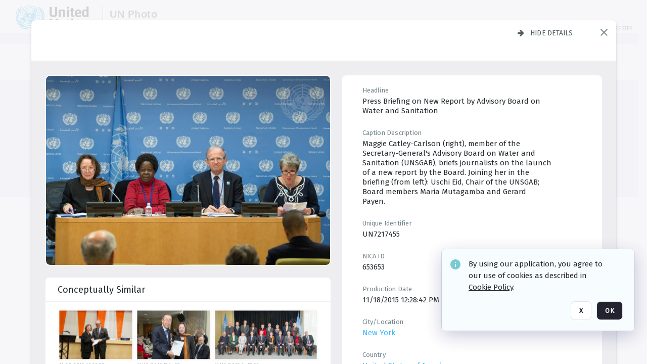

--- FILE ---
content_type: text/html; charset=utf-8
request_url: https://dam.media.un.org/asset-management/2AM9LO4P5QDK
body_size: 272980
content:
<!DOCTYPE HTML>
<!--  
              All source code is copyright of Orange Logic
                       http://www.orangelogic.com    
-->
<html lang="en">
    <head>
        <meta charset="utf-8">
        <script nonce-alt="1942fc322b83cbb3423cee1d5c301bcd" nonce="YmVmYzg2ZWUxOTZiZDhkYzRjNTdjZTQ5NDkzZjdlMmI=" type="module" src="https://design-system.orangelogic.com/entry.1.0.196.js"></script>
<script nonce-alt="1942fc322b83cbb3423cee1d5c301bcd" nonce="YmVmYzg2ZWUxOTZiZDhkYzRjNTdjZTQ5NDkzZjdlMmI="> window.dataLayer = window.dataLayer || []; window.dataLayer.push({'event': 'user_company_data_push', 'user_email': '', 'user_first_name': 'anonymous', 'user_last_name': 'anonymous', 'user_company': '', 'user_authenticated?': false, 'user_ol?': false, 'user_country': 'US', 'user_language': 'English', 'account_id': 'UN0', 'account_name': 'United Nations Photo', 'app_production?': true, 'app_release': 'LONDON'});</script> 
 
<script nonce-alt="1942fc322b83cbb3423cee1d5c301bcd" nonce="YmVmYzg2ZWUxOTZiZDhkYzRjNTdjZTQ5NDkzZjdlMmI="> (function (w, d, s, l, i){w[l]=w[l] || []; w[l].push({"gtm.start": new Date().getTime(), event: "gtm.js"}); var f=d.getElementsByTagName(s)[0], j=d.createElement(s), dl=l !="dataLayer" ? "&l=" + l : ""; j.async=true; j.src="https://www.googletagmanager.com/gtm.js?id=" + i + dl; f.parentNode.insertBefore(j, f);})(window, document, "script", "dataLayer", "GTM-N6B5HX8S");</script> 
 

        <meta http-equiv="X-UA-Compatible" content="IE=edge,chrome=1" />
        <meta http-equiv="content-type" content="text/html; charset=UTF-8" />
        <base href="https://dam.media.un.org/" />
        <link rel="shortcut icon" href="Assets/V2/ChFVTjdTNTAwMDAwMDAwMDAwMxIGVFJNaXNjGiRcVFJNaXNjXDdmXDNjXDY0XDJmXDk3XFVOOU1TQzM2NS5pY28iBAgBEA9iCVVOOU1TQzM2NQ--~/NetyvIl7n7R9rnPW/NetyvIl7n7R9rnPW/UN9MSC365.ico" />
        <link rel="icon" href="Assets/V2/ChFVTjdTNTAwMDAwMDAwMDAwMxIGVFJNaXNjGiRcVFJNaXNjXDdmXDNjXDY0XDJmXDk3XFVOOU1TQzM2NS5pY28iBAgBEA9iCVVOOU1TQzM2NQ--~/NetyvIl7n7R9rnPW/NetyvIl7n7R9rnPW/UN9MSC365.ico" />
        <link rel="preconnect" href="https://fonts.googleapis.com">
<link rel="preconnect" href="https://fonts.gstatic.com" crossorigin>
<link rel="preload" href="https://fonts.googleapis.com/css?family=Muli:400,400i,600,700,800" as="style">
<link href="https://fonts.googleapis.com/css?family=Muli:400,400i,600,700,800" rel="stylesheet" type="text/css">
<link href="https://fonts.googleapis.com/css2?family=Fira+Sans+Condensed:wght@300;400;600&family=Fira+Sans+Extra+Condensed:wght@300;400;600&family=Fira+Sans:wght@300;400&display=swap" rel="preload" as="style">
<link href="https://fonts.googleapis.com/css2?family=Fira+Sans+Condensed:wght@300;400;600&family=Fira+Sans+Extra+Condensed:wght@300;400;600&family=Fira+Sans:wght@300;400&display=swap" rel="stylesheet">
<link rel="preload" href="https://maxcdn.bootstrapcdn.com/font-awesome/4.7.0/css/font-awesome.min.css" as="style">
<link rel="stylesheet" href="https://maxcdn.bootstrapcdn.com/font-awesome/4.7.0/css/font-awesome.min.css">
<meta name="viewport" />
<meta name="description" content="The UN Photo Library's mission is to provide access to and preserve the photo archives from over 75 years of the history of the Organization captured by UN Photographers and partners around the world. The Library’s photo collections are widely accessible to UN Offices, UN Family Organizations, professional media organizations, broadcasters, independent producers, publishers (print and online), governments, institutions and non-governmental organizations, researchers and civil society at large. We also aim to support audiovisual productions and foster public understanding of the United Nations and its goals by providing customer services and photo materials in a timely and efficient manner to professional clients around the world.">
<meta name="keywords" content="Department of Global Communications, UN Global Communications, DGC, Department of Public Information, DPI, United Nations Photo Library, Security Council, General Assembly, Meetings and Conferences, Security Council Stakeout, Economic and Social Council, Trusteeship Council, UN Secretariat, UN Photographers, Multimedia, UN Multimedia, Secretary-General, UN Photo Collections, UN Photo Stories, Peacekeeping Photos, UN Photo DAM, Digital Assets Management System">
<meta name="description" content=" - UN7217455

Maggie Catley-Carlson (right), member of the Secretary-General&#39;s Advisory Board on Water and Sanitation (UNSGAB), briefs journalists on the launch of a new report by the Board. Joining her in the briefing (from left): Uschi Eid, Chair of the UNSGAB; Board members Maria Mutagamba and Gerard Payen."><link rel="canonical" href="https://dam.media.un.org/archive/Press-briefing-on-the-launch-of-a-new-report-by-UNSGAB--2AM9LO4P5QDK.html" />
        <title>United Nations Photo - Press briefing on the launch of a new report by UNSGAB.</title>
        <script type="text/javascript" nonce="YmVmYzg2ZWUxOTZiZDhkYzRjNTdjZTQ5NDkzZjdlMmI=" id="inline_initial_script">
  (function () {
    window.CSPEnabled = true;

    UtilsLoadScript = function (_asUrls, _fCallbackSuccess, _fCallBackFail, _bCache) {
      Utils.LoadScriptWithNonce(_asUrls, _fCallbackSuccess, _fCallBackFail, _bCache, 'YmVmYzg2ZWUxOTZiZDhkYzRjNTdjZTQ5NDkzZjdlMmI=');
    };

   UtilsEvalScripts = function (_sScript) {
       return Utils.EvalScriptsWithNonce(_sScript, 'YmVmYzg2ZWUxOTZiZDhkYzRjNTdjZTQ5NDkzZjdlMmI=');
   };

   UtilsEvalScriptsWithResult = function (_sScript) {
       return Utils.EvalScriptsResultWithNonce(_sScript, 'YmVmYzg2ZWUxOTZiZDhkYzRjNTdjZTQ5NDkzZjdlMmI=');
   };

    var oElement = document.getElementById("inline_initial_script");
    oElement.parentNode.removeChild(oElement);

    UtilsValidateNonceAlt = function(_sNonceAlt) {
      return _sNonceAlt=== '1942fc322b83cbb3423cee1d5c301bcd';
    }

   UtilsValidateNonce = function(_sNonce) {
      return _sNonce === 'YmVmYzg2ZWUxOTZiZDhkYzRjNTdjZTQ5NDkzZjdlMmI=';
    }
  })();
</script><link rel="preload" href="https://dam.media.un.org/ClientFiles/COR/Styles/TEMP_SFbddb04/FrontEnd_SkinFamilyccbd6ee8e1bcfec15065c6a393c3abddMAC.css" as="style"><link href="https://dam.media.un.org/ClientFiles/COR/Styles/TEMP_SFbddb04/FrontEnd_SkinFamilyccbd6ee8e1bcfec15065c6a393c3abddMAC.css" rel="stylesheet"><link rel="preload" href="https://dam.media.un.org/ClientFiles/COR/Styles/TEMP_SFbddb04/AdminV3_SkinFamilybe72f5d7e736363a4067b7f47eef1154MAC.css" as="style"><link href="https://dam.media.un.org/ClientFiles/COR/Styles/TEMP_SFbddb04/AdminV3_SkinFamilybe72f5d7e736363a4067b7f47eef1154MAC.css" rel="stylesheet"><link rel="preload" nonce-alt='1942fc322b83cbb3423cee1d5c301bcd' nonce='YmVmYzg2ZWUxOTZiZDhkYzRjNTdjZTQ5NDkzZjdlMmI=' href="Include/TEMP3/638884138060000000.js" as="script"><script nonce-alt='1942fc322b83cbb3423cee1d5c301bcd' nonce='YmVmYzg2ZWUxOTZiZDhkYzRjNTdjZTQ5NDkzZjdlMmI=' type="text/javascript" src="Include/TEMP3/638884138060000000.js"></script><link rel="preload" nonce-alt='1942fc322b83cbb3423cee1d5c301bcd' nonce='YmVmYzg2ZWUxOTZiZDhkYzRjNTdjZTQ5NDkzZjdlMmI=' href="/Include/Matrix5/OnDemand/DamView/SidePanelController.js" as="script"><script nonce-alt='1942fc322b83cbb3423cee1d5c301bcd' nonce='YmVmYzg2ZWUxOTZiZDhkYzRjNTdjZTQ5NDkzZjdlMmI=' type="text/javascript" src="/Include/Matrix5/OnDemand/DamView/SidePanelController.js"></script> 
        
    </head>
    <body style="opacity: 0;"  >
         
 

<script nonce-alt="1942fc322b83cbb3423cee1d5c301bcd" nonce="YmVmYzg2ZWUxOTZiZDhkYzRjNTdjZTQ5NDkzZjdlMmI=">
Param.ImageAnnotatorVersion = "V2";
Param.VideoAnnotatorVersion = "V2";
</script>
        <div id="WaitMsg" style="display: none;">
            <div id="WaitMsgContent"></div>
            <a id="WaitMsgClose" class='clickable' style="">Close</a>
        </div>
        <div id="LoadingPopupMask" class="LoadingPopupMaskClass"></div>
        <div class="lds-default lds-position LoadingPopupClass" id="LoadingPopupID"><div></div><div></div><div></div><div></div><div></div><div></div><div></div><div></div></div>
		<input type="hidden" id="Clipboard" />
		<form id="Form1" method="post" enctype="multipart/form-data" onsubmit="return false;" autocomplete="off">
		    <div id="PreRenderContent"></div>
			<div id="BodyContent"><div class="ABS VF A3" id="a5.1" data-p="al,,0,b,,0,,,-1,,,-1," data-r='{"sfa":"A3","PopupType":"-65463"}' data-vf="DefaultRoot_DamView_VForm"><div class="BG"></div><div id="a5.1:MainScrollPnl" class="CT Panel ABS kk5w1830 ScrollBar_Default" data-p=",,0,,,0,,screen,,,,-1," data-r='{"FID":"MainScrollPnl"}'><div class="BG"></div><div id="a5.1:GlobalPage" class="CT Panel ABS" data-p=",,,,,0,,,,,,-1," data-r='{"FID":"SuperContainer","aFx":"if (SidebarPnl.width > 0) { SidebarPnl.r } else { _parent.c }","aFw":"screen-SidebarPnl"}'><header id="a5.1:HeaderPnl" class="CT Panel ABS" style="z-index:2;" data-p=",,,,,0,i,_parent,,,,89," data-r='{"FID":"SuperContainer","aFx":"if (SidebarPnl.width > 0) { 0 } else { _parent.c }"}'><div class="ABS PageHeader_VForm VF CCC" id="a5.1.2" data-p="al,,0,b,,0,,,-1,,,-1," data-r='{"PopupType":"96666"}' data-vf="PageHeader_DamView_VForm"><div class="BG"></div><div id="a5.1.2:PageHeaderBg" class="CT Panel ABS v3pr81oq   " data-p=",,0,,,0,,PageHeaderPnl,,,PageHeaderPnl,-24,"><div class="BG"></div></div><nav id="a5.1.2:PageHeaderPnl" class="CT Panel ABS  FullMode" data-p=",,0,,,0,i,_ancestor:SuperContainer,,,,89," data-r='{"FPR":20,"FPL":30}' name="anchor_Top"><div class="BG"></div><div class="CT Image ABS   ci7pxgj5 " id="a5.1.2:Logo" data-p=",,30,,,10,,,-1,,,50," data-r='{"FID":"HeaderLogo","AutoScalePolicy":"fitheight","AutoScaleVerticalAlign":"top","AutoScaleHorizontalAlign":"left"}' style="z-index:2;"><a href="https://dam.media.un.org/?" style="background: url(ClientFiles/COR/Images/transparent_pixel.png) repeat;" ><img id="a5.1.2:Logo_img" src="Assets/V2/ChFVTjdTNTAwMDAwMDAwMDAwMxIGVFJNaXNjGiVcVFJNaXNjXDZlXGFmXDc0XDI2XGUwXFVON01TQzIyNzcucG5nIgQIARAPYgpVTjdNU0MyMjc3~/Uchsi_F3ZTXXyJHZ/Uchsi_F3ZTXXyJHZ/UN7MSC2277.png" alt="The page header&#x27;s logo" /></a></div><div id="a5.1.2:MastHeadSepPnl" class="CT Panel ABS gq08365j" style="width:1px;" data-p="r,Logo,,c,Logo,,,,1,,,46,"><div class="BG"></div></div><div id="a5.1.2:LogoAdjacent1Lbl" class="CT Label ABS _FL" data-p="r,MastHeadSepPnl,13,c,MastHeadSepPnl,-12,,,100,,,-1," style="width:100px;"><div class="Lbl" id="a5.1.2:LogoAdjacent1Lbl_Lbl"><div style="color: #4d4d4d; font-weight: bold; font-size: 1.7006116208rem; margin-top: 10.8475998092px; font-family: Roboto Condensed, Helvetica Neue, Helvetica, Arial, sans-serif; line-height: 1; letter-spacing: 0.027em; text-decoration: none; padding: 0;">UN Photo</div></div></div><div id="a5.1.2:WorkspaceSelectorContainer" class="CT Panel ABS" data-p="r,,,at,,,,,-1,,,-1," data-r='{"FID":"WorkspaceSelectorContainer","Ethereal":true}'></div><div id="a5.1.2:LogoAdjacent2Lbl" class="CT Label ABS _FL" data-p="al,LogoAdjacent1Lbl,,b,LogoAdjacent1Lbl,-7,,,360,,,-1," style="width:360px;"><div class="Lbl" id="a5.1.2:LogoAdjacent2Lbl_Lbl"><div style="color: #4d4d4d; font-weight: bold; font-size: 1.7006116208rem; margin-top: 5.8475998092px; font-family: Roboto Condensed, Helvetica Neue, Helvetica, Arial, sans-serif; line-height: 1; letter-spacing: 0.027em; text-decoration: none; padding: 0;">Digital Asset Management System</div></div></div><div id="a5.1.2:AsyncTaskNotifierPnl" class="CT Panel ABS" style="z-index:3;" data-p="l,Container4Pnl,,,,,,,-1,,,-1," data-r='{"aFy":"Container4Pnl.at+-2","PG":"screen"}'><div class="ABS VF" id="a5.1.2.1" data-p="al,,0,b,,0,,,250,,,-1," data-r='{"InstanceName":"NotificationManager","PopupType":"-8639"}' data-vf="AsyncTaskNotifier_VForm"><div class="BG"></div></div></div><nav id="a5.1.2:Container4Pnl" class="CT PanelFloat ABS ClearFixC" style="z-index:3;" data-p="ar,_parent,-5,ab,_parent,-15,,,-1,,,24," data-r='{"FPR":24,"FPL":10,"FloatHSpacing":"16"}'><div class="BG"></div><div id="a5.1.2:UploadPnl" class="CT Panel ABS" data-p="al,,0,b,,0,,,-1,,,-1,"></div><div id="a5.1.2:LoginLink" class="CT Button ABS s3l741gw r556igfn NoWrap" data-p=",,0,t,,,,,-1,,,-1,"><div class="BG"></div><a href="https://dam.media.un.org/CS.aspx?VP3=LoginRegistration&L=True&R=False" aria-label="Login">Login</a></div><div id="a5.1.2:Sep StandardReg" class="CT Panel ABS y8aev65c" style="width:1px;" data-p="al,,0,b,,0,,,1,,,15,"><div class="BG"></div></div><div id="a5.1.2:StandardLogin" class="CT Button ABS s3l741gw r556igfn NoWrap" data-p=",,0,t,,,,,-1,,,-1,"><div class="BG"></div><a href="https://dam.media.un.org/saml2/login.aspx" aria-label="Staff Login">Staff Login</a></div><div id="a5.1.2:Sep2_5" class="CT Panel ABS y8aev65c" style="width:1px;" data-p="al,,0,b,,0,,,1,,,15,"><div class="BG"></div></div><div id="a5.1.2:RegisterLink" class="CT Button ABS s3l741gw r556igfn NoWrap" data-p=",,0,t,,,,,-1,,,-1,"><div class="BG"></div><a href="https://dam.media.un.org/CS.aspx?VP3=LoginRegistration&L=False&R=True" aria-label="Register">Register</a></div></nav><div id="a5.1.2:BG_Panel_White" class="CT Panel ABS v3pr81oq" data-p="al,,0,at,_parent,,,screen,,,,-1,"><div class="BG"></div></div></nav><div id="a5.1.2:CookieAcceptanceWrapperPnl" class="CT Panel ABS FE" style="z-index:3" data-p="c,_parent,,,,0,,,-1,,,-1," data-r='{"PG":"screen"}'><div class="BG"></div></div><input type="hidden" name="a5.1.2:HiddenUserInfo" id="a5.1.2:HiddenUserInfo" value="anonymous anonymous " data-p="al,,0,b,,0,,,-1,,,-1,"></div></header><div id="a5.1:RootVFormMainPnl" class="CT Panel ABS" data-p="c,_parent,,,,0,i,_parent,,,,-1," data-r='{"FID":"SuperContainer"}'><div class="ABS DamView VF A3" id="a5.1.4" data-p="al,,0,b,,0,,,-1,,,-1," data-r='{"sfa":"A3","PopupType":"29594"}' data-vf="DamView_VForm"><div class="BG"></div><div id="a5.1.4:Background" class="CT Panel ABS c6427ed1" data-p=",,0,,,0,,_parent,,,_parent,," data-r='{"Ethereal":true}'><div class="BG"></div></div><div id="a5.1.4:PageHeaderPnl" class="CT Panel ABS" data-p=",,0,at,_parent,-1,,_parent,,,,," data-r='{"aFh":"89-22"}'></div><div id="a5.1.4:HeaderPanel" class="CT Panel ABS v3pr81oq   " style="z-index:1;" data-p="al,MainPanel,,,,89,,MainPanel,,,,-1," data-r='{"FID":"SuperContainer","FPT":0,"FPR":16,"FPB":0,"FPL":16,"Ethereal":true}'><div class="BG"></div></div><main id="a5.1.4:MainPanel" class="CT Panel ABS v3pr81oq s7h848i8" data-p="r,LeftMargin,,b,HeaderPanel,-1,,,,,,-1," data-r='{"FID":"SuperContainer","aFw":"_ancestor:SuperContainer.i-LeftMargin-RightMargin"}' name="anchor_Top"><div class="BG"></div><div id="a5.1.4:ScrollTopPnl" class="CT Panel ABS" data-p="al,,0,,,,,,-1,,,-1," data-r='{"aFy":"_ref:PageHeader.at-_ref:ActiveAnnouncements_VForm_AnnouncementsPnl.height"}'></div><div id="a5.1.4:FixedOnScroll" class="CT Panel ABS v3pr81oq" style="z-index:1;" data-p="al,_parent,,,,0,,_parent,,,,-1," data-r='{"FID":"SuperContainer","FPR":24,"FPL":24}'><div class="BG"></div><div id="a5.1.4:NavPanel" class="CT Panel ABS" data-p="al,,0,b,,0,,,-1,,,-1,"></div></div><div id="a5.1.4:ResultsPanel" class="CT Panel ABS" data-p="al,,0,b,FixedOnScroll,,,,-1,,,-1," data-r='{"FPT":0,"FPR":0,"FPB":70,"FPL":0}'></div><div id="a5.1.4:BottomNavPnl" class="CT Panel ABS" data-p="al,_parent,,b,ResultsPanel,-40,,_parent,,,,-1,"></div><div id="a5.1.4:DynamicBottomPnls" class="CT Panel ABS" data-p="al,_parent,,b,,,i,_parent,,,,-1," data-r='{"FID":"SuperContainer"}'></div></main><div id="a5.1.4:SearchResultLoadingPnl" class="CT Panel ABS" style="pointer-events: none" data-p="al,MainPanel,,,,89,,MainPanel,,,,," data-r='{"FID":"SuperContainer","aFh":"max(MainPanel+HeaderPanel,300)"}'></div><div id="a5.1.4:NoLeftPnl" class="CT Panel ABS" style="width:124px;" data-p=",,0,,,89,,,124,,,-1,"></div><div id="a5.1.4:NoRightPnl" class="CT Panel ABS" style="width:124px;" data-p=",,0,,,89,,,124,,,-1,"></div><div id="a5.1.4:LeftShadow" class="CT Panel ABS MustBeIncludedInFixedPos q23p7ue1" style="box-shadow: 0px 10px 35px 0px #4D4D874D; pointer-events:none; z-index:1;" data-p="al,LeftPanel,,at,LeftPanel,,,,,,LeftPanel,," data-r='{"aFw":"max(0, 1-LeftPanelSizer+LeftPanel-16)"}'><div class="BG"></div></div><div id="a5.1.4:RightShadow" class="CT Panel ABS MustBeIncludedInFixedPos q23p7ue1" style="box-shadow: 0px 10px 35px 0px #4D4D874D; pointer-events:none; z-index:1;" data-p="ar,RightPanel,,at,RightPanel,,,,,,RightPanel,," data-r='{"aFw":"max(0, 1-RightPanelSizer+RightPanel-16)"}'><div class="BG"></div></div><div id="a5.1.4:HiddenPnl" class="CT Panel ABS InvisibleC jkr4l617" style=" left:0px;top:0px;width:0px;height:0px;" data-p=",,0,,,0,,,0,,,0," data-r='{"Ethereal":true,"PPA":true}'><div class="BG"></div><div id="a5.1.4:LeftMargin" class="CT Panel ABS InvisibleC" data-p=",,0,b,,0,,,,,,0," data-r='{"aFw":"max(LeftPanelSizer+4*min(LeftPanelSizer,1),ShowLeftPnl+24*min(ShowLeftPnl,1))","Ethereal":true}'><div class="BG"></div></div><div id="a5.1.4:RightMargin" class="CT Panel ABS InvisibleC" data-p=",,0,b,,0,,,,,,0," data-r='{"aFw":"max(RightPanelSizer+4*min(RightPanelSizer,1),ShowRightPnl+24*min(ShowRightPnl,1))+17","Ethereal":true}'><div class="BG"></div></div><div id="a5.1.4:LeftPanelSizer" class="CT Panel ABS InvisibleC" data-p="al,,0,b,,0,,LeftPanel,,,,-1," data-r='{"Ethereal":true}'><div class="BG"></div></div><div id="a5.1.4:RightPanelSizer" class="CT Panel ABS InvisibleC" data-p="al,,0,b,,0,,RightPanel,,,,-1," data-r='{"Ethereal":true}'><div class="BG"></div></div></div><div class="FreeHtml"><style>

@media (hover: hover) {
  [data-side-panel-actions] { visibility:hidden; }
  [data-side-panel]:hover [data-side-panel-actions] { visibility:visible; }
}
[data-side-panel]:focus-within [data-side-panel-actions] { visibility:visible; }

</style></div><div id="a5.1.4:IEScript" class="CT Button ABS NoWrap" data-p="al,,0,b,,0,,,-1,,,-1," data-r='{"Ethereal":true}'><div class="BG"></div><a  tabindex="0" role="presentation"></a></div><div id="a5.1.4:FixedBottomPnl" class="CT Panel ABS InvisibleC" data-p="al,screen,,ab,screen,,,screen,,,,70," data-r='{"FID":"SuperContainer","Ethereal":true}' data-stayinview="true"><div class="ABS DamView_SelectionBar VF" id="a5.1.4.3" data-p="al,,0,b,,0,,,-1,,,-1," data-r='{"InstanceName":"SelectionBarVForm","PopupType":"-66426"}' data-vf="DamView_SelectionBar_VForm" data-pv='{"prop-tic":"0","prop-sel-group":"DamViewDoc_p303"}' data-state-id="a5.1.4.5"><div class="BG"></div><div id="a5.1.4.3:RefreshBtn" class="CT Button ABS NoWrap" data-p="al,,0,b,,0,,,-1,,,-1,"><div class="BG"></div><a  tabindex="0" role="button"></a></div><div id="a5.1.4.3:BackgroundPnl" class="CT Panel ABS qfn3c27j SelectionBarContainer   InvisibleC" data-p=",,0,,,0,,_ancestor:SuperContainer,,,_ancestor:SuperContainer,,"><div class="BG"></div><div id="a5.1.4.3:MainPnl" class="CT Panel ABS v3pr81oq  SelectionBarMainPnl" data-p=",,0,,,0,i,_parent,,i,_parent,," data-r='{"Ethereal":false}' data-stayinview="true"><div class="BG"></div><div id="a5.1.4.3:MainItemsHolderPnl" class="CT Panel ABS" style="pointer-events:none;" data-p=",_parent,,,_parent,,,_parent,,,_parent,,"><div id="a5.1.4.3:SelectionInfoPnl" class="CT Panel ABS" data-p="al,,0,c,_parent,,,,,,,-1," data-r='{"aFw":"_parent.i-ActionButtonsPnl.i-50"}'><span class="damview-selectionbar-count" style="position:absolute;top:50%;transform:translateY(-50%);">0</span><div id="a5.1.4.3:SelectionControlsPnl" class="CT Panel ABS damview-selectionbar-selectioncontrolspnl InvisibleC" style="pointer-events: auto;" data-p="r,,,c,_parent,,,,-1,,,-1,"><div class="BG"></div><div id="a5.1.4.3:SelectedInfoLbl" class="CT Label ABS k7428n0s kpp02u8s w5cqbv36" data-p=",,0,c,_parent,,,,-1,,,-1," style="width:9999px"><span class="Lbl" id="a5.1.4.3:SelectedInfoLbl_Lbl">Selected&nbsp;</span></div><div id="a5.1.4.3:InvertSelectionBtn" class="CT Button ABS k0b364rc    NoWrap" data-p="r,,20,,,0,,,-1,,,-1,"><div class="BG"></div><a  tabindex="0" role="button" aria-label="Invert selection">Invert selection</a></div><div id="a5.1.4.3:DeselectSomeBtn" class="CT Button ABS k0b364rc    NoWrap" data-p="r,InvertSelectionBtn,16,,,0,,,-1,,,-1," data-r='{"DeselectSomeForGroup":"DamViewDoc_p303"}'><div class="BG"></div><a  tabindex="0" aria-label="Deselect all" role="presentation">Deselect all</a></div><div id="a5.1.4.3:DeselectFullBtn" class="CT Button ABS k0b364rc    NoWrap" data-p="r,InvertSelectionBtn,16,,,0,,,-1,,,-1," data-r='{"DeselectFullForGroup":"DamViewDoc_p303"}'><div class="BG"></div><a  tabindex="0" aria-label="Deselect all" role="presentation">Deselect all</a></div></div></div><input type="hidden" name="a5.1.4.3:FLAVFORMS" id="a5.1.4.3:FLAVFORMS" value="0"><div id="a5.1.4.3:ActionButtonsPnl" class="CT PanelFloat ABS" style="pointer-events: auto;" data-p="ar,_parent,-44,c,_parent,,,,-1,,,-1," data-r='{"FloatDirection":"horizontal","FloatSpacing":"16"}'></div><div id="a5.1.4.3:RefreshViewboxBtn" class="CT Button ABS k0b364rc InvisibleC RefreshViewboxBtn NoWrap" data-p="l,,-20,c,ExportDataGridPnl,,,,-1,,,-1," style="pointer-events: auto;"><div class="BG"></div><a  tabindex="0" role="button" aria-label="Refresh the current view"><i class="ico fa fa-refresh">&nbsp;</i>Click here to refresh results</a></div></div><div id="a5.1.4.3:RefreshPnl" class="CT Panel ABS v3pr81oq  SelectionBarMainPnl InvisibleC StandaloneRefreshPnl" style="pointer-events:none;" data-p=",,0,,,0,,_ancestor:SuperContainer,,,_ancestor:SuperContainer,,"><div class="BG"></div><div id="a5.1.4.3:StandalongRefreshBtn" class="CT Button ABS k0b364rc InvisibleC RefreshViewboxBtn NoWrap" data-p="c,_parent,,c,_parent,,,,-1,,,-1,"><div class="BG"></div><a  tabindex="0" role="button" aria-label="Refresh the current view"><i class="ico fa fa-refresh">&nbsp;</i>Click here to refresh results</a></div></div></div></div></div></div><div id="a5.1.4:StatePnl" class="CT Panel ABS InvisibleC" style=" left:0px;top:0px;width:0px;height:0px;" data-p=",,0,,,0,,,0,,,0," data-r='{"Ethereal":true,"PPA":true}'><div class="BG"></div><div class="ABS VF" id="a5.1.4.5" data-p="al,,0,b,,0,,,-1,,,-1," data-r='{"PopupType":"-98588"}' data-vf="DamView_State_VForm" data-trigprops='{&quot;STATE_ID&quot;:&quot;DamView_VPage.RootID.DamView_VPage.State&quot;}' data-state-id="a5.1.4.5"><div class="BG"></div><div id="a5.1.4.5:UsefulSubVFormsPnl" class="CT Panel ABS" data-p="al,,0,b,,0,,,-1,,,-1,"></div><div id="a5.1.4.5:SelectionChangeBtn" class="CT Button ABS NoWrap" data-p="al,,0,b,,0,,,-1,,,-1,"><div class="BG"></div><a  tabindex="0" role="button"></a></div></div></div></div></div><div id="a5.1:ScreenBottomAnchor" class="CT Anchor ABS" data-p=",,,b,screen,,,,,,,,"></div></div></div><div class="ABS VF" id="a5.1.1" data-p="al,,0,b,,0,,,-1,,,-1," data-r='{"PopupType":"19283"}' data-vf="ActiveAnnouncements_VForm" data-trigprops='{&quot;TPoints&quot;:&quot;:*&quot;}'><div class="BG"></div><div id="a5.1.1:MainPnl" class="CT Panel ABS" data-p="al,,0,b,,0,i,_ancestor:SuperContainer,,,,-1,"><div id="a5.1.1:AnnouncementsPnl" class="CT PanelFloat ABS active-announcements invisible-on-first-render" data-p="al,screen,,at,screen,,i,_parent,,,,-1," data-r='{"FID":"ActiveAnnouncements_VForm_AnnouncementsPnl","Ethereal":true,"FloatDirection":"vertical","FloatSpacing":"0","PG":"popuptitlebar"}'><div class="BG"></div></div><div id="a5.1.1:ScriptPnl" class="CT Panel ABS" style=" left:0px;top:0px;width:0px;height:0px;" data-p=",,0,,,0,,,0,,,0," data-r='{"PPA":true}'><div id="a5.1.1:ActivateAnnouncementScript" class="CT Button ABS NoWrap" data-p="al,,0,b,,0,,,-1,,,-1,"><div class="BG"></div><a  tabindex="0" role="presentation"></a></div></div></div></div><div class="ABS VF" id="a5.1.3" data-p="al,,0,b,,0,,,-1,,,-1," data-r='{"PopupType":"97035"}' data-vf="WebDownloaderV2_VForm"><div class="BG"></div><div id="a5.1.3:ContainerPnl" class="CT Panel ABS" data-p="al,,0,b,,0,,,-1,,,-1,"><div class="ABS VF" id="a5.1.3.1" data-p="al,,0,b,,0,,,-1,,,-1," data-r='{"InstanceName":"Downloader","PopupType":"51462"}' data-vf="ReactHost_Downloader_VForm"><div class="BG"></div><div id="a5.1.3.1:GlobalPnl" class="CT Panel ABS" data-p="al,,0,b,,0,i,_ancestor:SuperContainer,,,,-1," data-r='{"PG":"notification"}'><div class="FreeHtml"><div id="div_host_orangelogic.react.downloader_0omPlitQy7" style="width: 100%; height: 100%;"></div>
</div></div></div></div><div id="a5.1.3:ProxyPnl" class="CT Panel ABS InvisibleC" style="width:0px;" data-p="al,,0,b,,0,,,0,,,0," data-r='{"Ethereal":true}'><div class="BG"></div><div data-pid="a5.1.3:FolderNameProxyTxt" class="CT TextBox NoLabel  ABS InvisibleC" data-p="al,,0,b,,0,,,0,,,0," data-r='{"Ethereal":true}' style="width:0px;"><div class="Input"><input type="text" id="a5.1.3:FolderNameProxyTxt" name="a5.1.3:FolderNameProxyTxt" value="" aria-label="Input your folder name proxy here" /></div></div></div><div id="a5.1.3:ProxyJS" class="CT Button ABS" data-p="al,,0,b,,0,,,0,,,0," data-r='{"Ethereal":true}' style="width:0px;"><div class="BG"></div><a  tabindex="0" role="presentation"></a></div></div><div class="ABS VF" id="a5.1.5" data-p="al,,0,b,,0,,,-1,,,-1," data-r='{"PopupType":"77655"}' data-vf="ObjectsRefreshTrigger_VForm"><div class="BG"></div></div><div class="ABS VF" id="a5.1.6" data-p="al,,0,b,,0,,,-1,,,-1," data-r='{"PopupType":"-47012"}' data-vf="HiddenCmsLink_VForm"><div class="BG"></div><div id="a5.1.6:NoSizePnl" class="CT Panel ABS kk5w1830" style="overflow: hidden;display: none;width:0px;" data-p="al,,0,b,,0,,,0,,,0,"><div class="BG"></div><div id="a5.1.6:Pnl" class="CT Panel ABS bypass-announcement-top-offset" style="z-index:3;" data-p="al,screen,,at,screen,,,,-1,,,-1," data-r='{"PG":"notification"}'><div class="BG"></div></div><div id="a5.1.6:GoToLoginPage" class="CT Button ABS k0b364rc NoWrap" data-p="al,,0,b,,0,,,-1,,,-1,"><div class="BG"></div><a  tabindex="-1" role="button" aria-label="Go to Login page">Go to Login page</a></div></div></div><div class="ABS VF" id="a5.1.7" data-p="al,,0,b,,0,,,-1,,,-1," data-r='{"PopupType":"-8735"}' data-vf="IssueReporting_Overlay_VForm"><div class="BG"></div></div><div class="ABS VF" id="a5.1.8" data-p="al,,0,b,,0,,,-1,,,-1," data-r='{"PopupType":"-21761"}' data-vf="Overlay_Wrapper_VForm"><div class="BG"></div><div id="a5.1.8:MainPnl" class="CT Panel ABS bypass-announcement-top-offset" data-p="c,screen,,at,screen,,,,-1,,,-1," data-r='{"Ethereal":true,"PG":"notification"}'><div class="BG"></div><div id="a5.1.8:SecuAnalysisPnl" class="CT Panel ABS" data-p="c,_parent,,at,_parent,,,,-1,,,-1," data-r='{"Ethereal":true}'></div><div id="a5.1.8:DebugBannerPnl" class="CT Panel ABS" data-p="c,_parent,,b,,0,,,-1,,,-1," data-r='{"Ethereal":true}'></div><div id="a5.1.8:SessionBannerPnl" class="CT Panel ABS" data-p="c,_parent,,,,,,,-1,,,-1," data-r='{"aFy":"if (b>0){return b + 1;}else {return _parent.at;}","Ethereal":true}'><div class="ABS VF A3" id="a5.1.8.1" data-p="al,,0,b,,0,,,-1,,,-1," data-r='{"sfa":"A3","PopupType":"-6015"}' data-vf="SessionBanner_Overlay_VForm"><div class="BG"></div></div></div><div id="a5.1.8:IssueReportingPnl" class="CT Panel ABS" data-p="al,,0,b,,0,,,-1,,,-1,"></div></div></div><script type='text/javascript' nonce-alt='1942fc322b83cbb3423cee1d5c301bcd'  nonce='YmVmYzg2ZWUxOTZiZDhkYzRjNTdjZTQ5NDkzZjdlMmI='>PreRenderMgr.GetInstance().AddFunction(function(){Utils.CheckPageResolution(1260, 621, '');Matrix3.AddAfterPreRenderCalls(function() {
    BindableElementsMgr.GetInstance().SetupElement(Matrix3.FindScope('a5.1.3'), 
                                               'InstructionsURL', 
                                               'raw', 
                                               "https://dam.media.un.org/CS.aspx?VP3=WebDownloaderV2_Instructions");
});Matrix3.AddAfterPreRenderCalls(function() {
    BindableElementsMgr.GetInstance().SetupElement(Matrix3.FindScope('a5.1.3'), 
                                               'DownloaderReady', 
                                               'raw', 
                                               false);
});Matrix3.AddAfterPreRenderCalls(function() {
    BindableElementsMgr.GetInstance().SetupElement(Matrix3.FindScope('a5.1.3'), 
                                               'DefaultDownloadFolder', 
                                               'raw', 
                                               null);
});Matrix3.AddAfterPreRenderCalls(function() {
    BindableElementsMgr.GetInstance().SetupElement(Matrix3.FindScope('a5.1.3'), 
                                               'UserID', 
                                               'identifier', 
                                               "");
});Matrix3.AddAfterPreRenderCalls(function() {
    BindableElementsMgr.GetInstance().SetupElement(Matrix3.FindScope('a5.1.3'), 
                                               'OpenDownloaderEvent', 
                                               'event', 
                                               null);
});Matrix3.AddAfterPreRenderCalls(function() {
    BindableElementsMgr.GetInstance().SetupElement(Matrix3.FindScope('a5.1.3'), 
                                               'LocationRequestedEvent', 
                                               'event', 
                                               null);
});Matrix3.AddAfterPreRenderCalls(function() {
    BindableElementsMgr.GetInstance().SetupElement(Matrix3.FindScope('a5.1.3'), 
                                               'LocationPickedEvent', 
                                               'event', 
                                               null);
});Matrix3.AddAfterPreRenderCalls(function() {
    BindableElementsMgr.GetInstance().SetupElement(Matrix3.FindScope('a5.1.3'), 
                                               'DownloadRequestedEvent', 
                                               'event', 
                                               null);
});Matrix3.AddAfterPreRenderCalls(function() {
    BindableElementsMgr.GetInstance().SetupElement(Matrix3.FindScope('a5.1.3'), 
                                               'OpenDirectoryPickerAction', 
                                               'action', 
                                               function(_sArg) {
if (typeof _sArg !== 'string') {
    _sArg = JSON.stringify(_sArg);
}
Matrix3.AddEvent('a5.1.3', 'OPEN_DIRECTORY_PICKER', 'VS', 'I', _sArg);
});
});Matrix3.AddAfterPreRenderCalls(function() {
    BindableElementsMgr.GetInstance().SetupElement(Matrix3.FindScope('a5.1.3'), 
                                               'PromptAction', 
                                               'action', 
                                               function(_sArg) {
if (typeof _sArg !== 'string') {
    _sArg = JSON.stringify(_sArg);
}
Matrix3.AddEvent('a5.1.3', 'PROMPT', 'VS', 'I', _sArg);
});
});Matrix3.AddAfterPreRenderCalls(function() {
    BindableElementsMgr.GetInstance().SetupElement(Matrix3.FindScope('a5.1.3'), 
                                               'PromptRepliedEvent', 
                                               'event', 
                                               null);
});Matrix3.AddAfterPreRenderCalls(function() {
    BindableElementsMgr.GetInstance().SetupElement(Matrix3.FindScope('a5.1.3.1'), 
                                               'Value', 
                                               'raw', 
                                               null);
});Matrix3.AddPrePositionCalls(function() {
    var oExecutionContext = new ExecutionContext('https://dam.media.un.org/', 'a5.1.3.1', '[POPUP_ID]', '[EVENT_OPEN_TRACKING_SUMARRY]', 'OPEN_POPUP', 'false', 'MM/DD/YYYY', 'null', {
    "darkMode": "false",

    "instructionsPopupWidth": 470,
    "instructionsPopupHeight": 200,

    "verbose": false,

    "allowForcedDownloadLocation": true,

    "downloadSpeedMonitorDuration": 5,

    "downloadDirectlyFromCloudIfPossible": true,
    "roundRobinCloudURLs": true,

    "chunkSize": 30,
    "minChunkSize": 1,
    "maxChunkSize": 100,
    "maxRetryPerChunk": 3,
    "autoUnlockAfterMinutes": 5,

    "downloadChunkMaxRetries": 3,
    "downloadChunkRetryMinWait": 5000,
    "downloadChunkRetryMaxWait": 5000,

    "backgroundJobDefaultInterval": 1000,

    "defaultMode": "rocket",

    "normalMode": {
        "maxInProgressChunksPerFile": 5,
        "backgroundJobInterval": {
            "FileChunkAssembler": 500,
            "ChunkDownloader": 500,
            "DownloadSpeedMonitor": 2000,
            "LockBreaker": 60000,
        },
        "backgroundJobInstancesCount": {
            "ChunkDownloader": 4,
            "FileChunkSplitter": 2,
            "FileChunkAssembler": 4,
        },
    },

    "rocketMode": {
        "maxInProgressChunksPerFile": 32,
        "backgroundJobInterval": {
            "FileChunkSplitter": 500,
            "FileChunkAssembler": 500,
            "ChunkDownloader": 500,
        },
        "backgroundJobInstancesCount": {
            "ChunkDownloader": 32,
            "FileChunkSplitter": 2,
            "FileChunkAssembler": 4,
        },
    },
    
    "massActionBatchSize": 200,

    "missingFileErrorMessage": "File does not exist",
    "networkErrorMessage": "Unable to connect to the server to download or the download location no longer exists",
    "notEnoughStorageErrorMessage": "Not enough storage to save file",

    "shouldHandlePathLimit": true,
});
    UIComponentLoader.ResolveDependencies('a5.1.3.1', [{"name":"instructionsURL","behavior":"raw"},{"name":"isReady","behavior":"raw"},{"name":"defaultDownloadFolder","behavior":"raw"},{"name":"userID","behavior":"identifier"},{"name":"openDownloaderEvent","behavior":"event"},{"name":"downloadRequestedEvent","behavior":"event"},{"name":"locationRequestedEvent","behavior":"event"},{"name":"locationPickedEvent","behavior":"event"},{"name":"openDirectoryPickerAction","behavior":"action"},{"name":"promptAction","behavior":"action"},{"name":"promptRepliedEvent","behavior":"event"}], {
    "instructionsURL": {name: "InstructionsURL"},
    "isReady": {name: "DownloaderReady"},
    "defaultDownloadFolder": {name: "DefaultDownloadFolder"},
    "userID": {name: "UserID"},
    "openDownloaderEvent": {name: "OpenDownloaderEvent"},
    "downloadRequestedEvent": {name: "DownloadRequestedEvent"},
    "locationRequestedEvent": {name: "LocationRequestedEvent"},
    "locationPickedEvent": {name: "LocationPickedEvent"},
    "openDirectoryPickerAction": {name: "OpenDirectoryPickerAction"},
    "promptAction": {name: "PromptAction"},
    "promptRepliedEvent": {name: "PromptRepliedEvent"}
}, oExecutionContext);
    UIComponentLoader.LoadComponent('a5.1.3.1', 
        [], 
        ['https://dam.media.un.org/webapi/extensibility/uicomponent/file_29_v1?componentName=orangelogic.react.downloader&fileName=js%5C787.a98ef459.chunk.js','https://dam.media.un.org/webapi/extensibility/uicomponent/file_29_v1?componentName=orangelogic.react.downloader&fileName=js%5Cmain.6b17900c.js'], 
        'mountDownloaderComponent', 
        'div_host_orangelogic.react.downloader_0omPlitQy7', 
        oExecutionContext);
});});</script><script type='text/javascript' nonce-alt='1942fc322b83cbb3423cee1d5c301bcd'  nonce='YmVmYzg2ZWUxOTZiZDhkYzRjNTdjZTQ5NDkzZjdlMmI='>PostRenderMgr.GetInstance().AddFunction(function(){Utils.LoadScript('Include/TEMP3/638884138060000000_dyn.js',function(){$AddAction($Control('a5.1.2:PageHeaderBg',PanelCtrl.Const.CONTROL_NAME),'Action_AddClass','Over','DamViewPage','jwtm407v');$AddAction($Control('a5.1.2:PageHeaderBg',PanelCtrl.Const.CONTROL_NAME),'Action_RemoveClass','Leave','DamViewPage','jwtm407v');(function(){RegisterButtonEvent("a5.1.2:Logo","click",function(ev){})})();(function(){RegisterButtonEvent("a5.1.2:LoginLink","click",function(ev){})})();(function(){RegisterButtonEvent("a5.1.2:StandardLogin","click",function(ev){})})();(function(){RegisterButtonEvent("a5.1.2:RegisterLink","click",function(ev){})})();$AddEvent($Control('a5.1.2:PageHeaderPnl',PanelAdvancedCtrl.Const.CONTROL_NAME),'Event_Over','Over','DamViewPage','');$AddEvent($Control('a5.1.2:PageHeaderPnl',PanelAdvancedCtrl.Const.CONTROL_NAME),'Event_Out','Leave','DamViewPage','');FixedPos.Activate('a5.1.4:FixedOnScroll',0,null,false,false,false,false,'gwvnonbo',true,false,'',false,'','');PositionItem.SetProperty_Safe('a5.1.4:MainPanel','mbAnimate',true);FixedPos.Activate('a5.1.4:LeftShadow',0,null,false,false,false,false,null,false,false,'',false,'','');PositionItem.SetProperty_Safe('a5.1.4:LeftShadow','mbAnimate',true);FixedPos.Activate('a5.1.4:RightShadow',0,null,false,false,false,false,null,false,false,'',false,'','');PositionItem.SetProperty_Safe('a5.1.4:RightShadow','mbAnimate',true);(function(){SidePanelController.Activate({panelSelector:'[id="[VFORM_ID]:LeftPanel"]',openTriggerSelector:'[id="[VFORM_ID]:ShowLeftPnl"]',closeTriggerSelector:'[id="[VFORM_ID]:LeftPanelContent"]>[data-vf^="DamView_SidePanel_"] [id$=":CloseBtn"]',sizerSelector:'[id="[VFORM_ID]:LeftPanelSizer"]',changeModeTriggerSelectors:{free:'[id="[VFORM_ID]:LeftPanelContent"]>[data-vf^="DamView_SidePanel_"] [id$=":ChangeModeBtn_Free"]',pinned:'[id="[VFORM_ID]:LeftPanelContent"]>[data-vf^="DamView_SidePanel_"] [id$=":ChangeModeBtn_Pinned"]',},mode:"[LEFT_PANEL_MODE]",prefID:"[LEFT_PANEL_MODE_PREF_ID]",forcedMode:'pinned',onModeChange:function(mode){if(mode==="free"){$E("[VFORM_ID]:LeftPanel").css("z-index",99);}else{$E("[VFORM_ID]:LeftPanel").css("z-index","");}},});if("[LEFT_PANEL_MODE]"==="free"&&Utils.ParseBool("false")){$E("[VFORM_ID]:LeftPanel").css("z-index",99);}else{$E("[VFORM_ID]:LeftPanel").css("z-index","");}
SidePanelController.Activate({panelSelector:'[id="[VFORM_ID]:RightPanel"]',openTriggerSelector:'[id="[VFORM_ID]:ShowRightPnl"]',closeTriggerSelector:'[id="[VFORM_ID]:RightPanelContent"]>[data-vf^="DamView_SidePanel_"] [id$=":CloseBtn"]',sizerSelector:'[id="[VFORM_ID]:RightPanelSizer"]',changeModeTriggerSelectors:{free:'[id="[VFORM_ID]:RightPanelContent"]>[data-vf^="DamView_SidePanel_"] [id$=":ChangeModeBtn_Free"]',pinned:'[id="[VFORM_ID]:RightPanelContent"]>[data-vf^="DamView_SidePanel_"] [id$=":ChangeModeBtn_Pinned"]',},mode:"[RIGHT_PANEL_MODE]",prefID:"[RIGHT_PANEL_MODE_PREF_ID]",forcedMode:'pinned',onModeChange:function(mode){if(mode==="free"){$E("[VFORM_ID]:RightPanel").css("z-index",99);}else{$E("[VFORM_ID]:RightPanel").css("z-index","");}},});if("[RIGHT_PANEL_MODE]"==="free"&&Utils.ParseBool("false")){$E("[VFORM_ID]:RightPanel").css("z-index",99);}else{$E("[VFORM_ID]:RightPanel").css("z-index","");}})();(function(){var sGroup='DamViewDoc_##DAM_VIEW_INSTANCE##';var oMgr=MultipleSelectionMgr.GetInstance();var oCtrMgr=CtrlEventMgr.GetInstance();var bIsGroupInTopPopup=false;var fOnKeyDown=function(e){bIsGroupInTopPopup=oMgr.IsGroupInTopPopup(sGroup);};document.addEventListener('keydown',fOnKeyDown,true);var fOnCtrlKeyDown=function(e){if(bIsGroupInTopPopup){oMgr.SelectAll(sGroup);oCtrMgr.Broadcast('UpdateLists','BatchAttributes');e.preventDefault();}};$(document).bind('keydown','ctrl+a',fOnCtrlKeyDown);var fOnMetaKeyDown=function(e){if(bIsGroupInTopPopup){oMgr.SelectAll(sGroup);oCtrMgr.Broadcast('UpdateLists','BatchAttributes');e.preventDefault();}};$(document).bind('keydown','meta+a',fOnMetaKeyDown);var fOnEscKeyDown=function(e){if(bIsGroupInTopPopup){oMgr.DeselectAll(sGroup);oCtrMgr.Broadcast('UpdateLists','BatchAttributes');e.preventDefault();}};$(document).bind('keydown','esc',fOnEscKeyDown);Matrix3.RegisterForCleanup('[VFORM_ID]','DV_MultiSelection_Shortcuts',function()
{try
{document.removeEventListener('keydown',fOnKeyDown,true);$(document).unbind('keydown',fOnCtrlKeyDown);$(document).unbind('keydown',fOnMetaKeyDown);$(document).unbind('keydown',fOnEscKeyDown);}catch(e){}});})();if(Utils.IsIE())
{$(Utils.GetDocument()).scrollTop(1).bind('scroll',function(){if(Utils.GetScrollTop()==0)
{Utils.GetDocument().scrollTop=1;}});};MultipleSelectionMgr.GetInstance().RegisterVisibleIfSelection("a5.1.4:FixedBottomPnl","DamViewDoc_p303");(function(){RegisterButtonEvent("a5.1.4.3:RefreshBtn","click",function(ev){$Control('a5.1.4.3:RefreshBtn',ButtonCtrl.Const.CONTROL_NAME).SendEvent('a5.1.4.3','REFRESH','F','I','','GroupSelectionVS','DamViewDoc_p303','','','',false,'','','','',typeof(ev)==='undefined'?window.event:ev,null,false);})})();$AddAction($Control('a5.1.4.3:RefreshBtn',ButtonCtrl.Const.CONTROL_NAME),'Action_SendEvent','NumberOfItemsAvailable','BatchAttributesa5.1.4.5','');(function(){RegisterButtonEvent("a5.1.4.3:InvertSelectionBtn","click",function(ev){javascript:PostRenderMgr.GetInstance().ExecuteAsap(function(){MultipleSelectionMgr.GetInstance().InvertAll('DamViewDoc_p303',true);});})})();(function(){RegisterButtonEvent("a5.1.4.3:RefreshViewboxBtn","click",function(ev){$Control('a5.1.4.3:RefreshViewboxBtn',ButtonCtrl.Const.CONTROL_NAME).SendEvent('a5.1.4.3','REFRESH_VIEWBOX','F','I','','','','','','',false,'','','','',typeof(ev)==='undefined'?window.event:ev,null,false);})})();(function(){RegisterButtonEvent("a5.1.4.3:StandalongRefreshBtn","click",function(ev){$Control('a5.1.4.3:StandalongRefreshBtn',ButtonCtrl.Const.CONTROL_NAME).SendEvent('a5.1.4.3','REFRESH_VIEWBOX','F','I','','','','','','',false,'','','','',typeof(ev)==='undefined'?window.event:ev,null,false);})})();FixedPos.Activate('a5.1.4:FixedBottomPnl',null,0,false,false,false,false,null,true,true,'',false,'','');(function(){RegisterButtonEvent("a5.1.4.5:SelectionChangeBtn","click",function(ev){$Control('a5.1.4.5:SelectionChangeBtn',ButtonCtrl.Const.CONTROL_NAME).SendEvent('a5.1.4.5','SELECTION_CHANGE','F','I','','GroupSelectionVS','DamViewDoc_p303','','','',false,'','','','',typeof(ev)==='undefined'?window.event:ev,null,false);})})();$AddAction($Control('a5.1.4.5:SelectionChangeBtn',ButtonCtrl.Const.CONTROL_NAME),'Action_SendEvent','UpdateLists','BatchAttributesa5.1.4.5','');if(!window.__loadScriptInjected&&!Utils.IsAndroid()){Utils.LoadScript=function(n,t,i,r){n.forEach==='function'&&n.forEach(function(){});typeof UtilsLoadScript!="undefined"&&UtilsLoadScript?UtilsLoadScript(n,t,i,r):Utils.LoadScriptWithNonce(n,t,i,r,null);};window.__loadScriptInjected=true;};$AddEvent($Control('a5.1:GlobalPage',PanelAdvancedCtrl.Const.CONTROL_NAME),'Event_Click','BodyClicked','Global','');Utils.LoadScript(['Include/Matrix5/OnDemand/Announcement/AnnouncementManager.js?v=5797dba062e39cd3cc1e25aa9f891702'],function(){AnnouncementManager.ActivateAnnouncement();},null,true);$AddEvent($Control('a5.1.3:ProxyJS',ButtonCtrl.Const.CONTROL_NAME),'Event_Show','SHOW_PROXY','a5.1.3','setTimeout');$AddAction($Control('a5.1.3:ProxyJS',ButtonCtrl.Const.CONTROL_NAME),'Action_ExecuteScript','SHOW_PROXY','a5.1.3','var folderNameTxt = $E("[VFORMID]:FolderNameProxyTxt"); var defaultDownloadFolderElement = Matrix3.FindAndUseBindableElement("[VFORMID]", "DefaultDownloadFolder"); if (defaultDownloadFolderElement) { defaultDownloadFolderElement.onChanged(function(folderName){ folderNameTxt.val(folderName); }); folderNameTxt.val(defaultDownloadFolderElement.value); }');FixedPos.Activate('a5.1.6:Pnl',0,null,false,false,false,false,null,false,false,'',false,'','');(function(){RegisterButtonEvent("a5.1.6:GoToLoginPage","click",function(ev){$Control('a5.1.6:GoToLoginPage',ButtonCtrl.Const.CONTROL_NAME).SendEvent('a5.1.6','GO_TO_LOGIN_PAGE','F','I','','','','','','',false,'','','','',typeof(ev)==='undefined'?window.event:ev,null,false);})})();$AddEvent($Control('a5.1.6:GoToLoginPage',ButtonCtrl.Const.CONTROL_NAME),'Event_Shortcut','GO_TO_LOGIN_PAGE','GENERAL_SHORTCUT_SYSTEM','76|1|1|0|1|1');$AddAction($Control('a5.1.6:GoToLoginPage',ButtonCtrl.Const.CONTROL_NAME),'Action_SendEvent','GO_TO_LOGIN_PAGE','GENERAL_SHORTCUT_SYSTEM','');Matrix3.ShowNotification("By using our application, you agree to our use of cookies as described in \u003ca style=\u0027text-decoration: underline;\u0027 href=\u0027https://www.orangelogic.com/cookie-policy\u0027 target=\u0027_blank\u0027\u003e Cookie Policy\u003c/a\u003e.","",{timeout:false,notificationType:"info",close:false,buttons:[['<button style="margin-top:16px;">X</button>',function(instance,toast){instance.hide({transitionOut:'fadeOutRight'},toast);instance.hide({transitionOut:'fadeOutRight'},toast);Matrix3.AddEvent('a5.1.2','ACCEPT_COOKIE_POLICY',Matrix3.Const.RETURNTYPE_VIEWSTATE,Matrix3.Const.DELAY_IMMEDIAT,'',null,null,null,null,null,null,null,null,null,null,null,null,false,null);}],['<button style="margin-top:16px;" class="Primary">OK</button>',function(instance,toast){instance.hide({transitionOut:'fadeOutRight'},toast);instance.hide({transitionOut:'fadeOutRight'},toast);Matrix3.AddEvent('a5.1.2','ACCEPT_COOKIE_POLICY',Matrix3.Const.RETURNTYPE_VIEWSTATE,Matrix3.Const.DELAY_IMMEDIAT,'',null,null,null,null,null,null,null,null,null,null,null,null,false,null);}]],id:null,theme:"light",drag:false});if("False"=="False"){function fnAppendAssetUrlWhenPopup(e)
{var popup=$("div[id='"+e.detail+":_Popup']");if(popup){var document=$("div[data-vf='DocumentRoot_VForm']",popup);if(document){var vformId=Utils.GetVFormId(document.attr("id"));var mainPanel=$("div[id='"+vformId+":MainVFormPnl']",document);if(mainPanel){var identifier=mainPanel.data("permanentsuffixurl");var recordid=mainPanel.data("encrypted_rid");var url="";if(identifier)url+="Tasks/"+identifier;else if(recordid)
url+="asset-management"+"/"+
recordid;if(url!="")
{var sessionId=""
actualUrl=window.location.hash.substring(2);if(!actualUrl)
{actualUrl=window.location.href;}
actualUrlObject=new URL(HistoryMgr.GetURLFromH(actualUrl));workspaceId=actualUrlObject.searchParams.get("WS");targetProfile=actualUrlObject.searchParams.get("TP");if(!workspaceId)
workspaceId="SearchResults";if(sessionId||workspaceId)
url+="?";if(workspaceId)
url+="&WS="+workspaceId;if(sessionId)
url+="&UseSession="+sessionId;if(targetProfile)
url+="&TP="+targetProfile;url+="&Flat=FP"
HistoryMgr.PushPopupState(e.detail,url);}}}}};if(!this.fnAppendAssetUrlWhenPopupAdded)
{window.addEventListener("PopupAdding",fnAppendAssetUrlWhenPopup);this.fnAppendAssetUrlWhenPopupAdded=true;}};EditableTable.SetHasOverviewSidePanel('a5.1.4.5',false);setTimeout(function(){Matrix3.AddEventUsingDTO({sourceVForm:"a5.1.2.1",sourceEvent:"CHECK_AND_FIRE_NOTIFICATION",sourceType:Matrix3.Const.RETURNTYPE_FULL,eventDelay:Matrix3.Const.DELAY_IMMEDIAT,hideLoading:true});},3000);MultipleSelectionMgr.GetInstance().UpdateTopSelectionBarOnSelection('DamViewDoc_p303','a5.1.4.4');MultipleSelectionMgr.GetInstance().UpdateTopSelectionBarOnSelection('DamViewDoc_p303','a5.1.4.3');try{ScreenRecorder.Instance.InitialRecordBtn();}
catch(err){Utils.LoadScript(['Include/ScreenRecord/ScreenRecord.js?v=[RUN_VERSION]'],function(){},null,true);}
Utils.RegisterRecordInAnotherTabWindowEvent('a5.1.7');window.name=sessionStorage.getItem(Utils.Const.TAB_ID_KEY);if(0)
{url=new URL(window.location.href);if(url.searchParams.has('ShowSRP')&&sessionStorage.getItem(Utils.Const.SCREEN_RECORDING_REQUEST_KEY)){var channel=new BroadcastChannel(sessionStorage.getItem(Utils.Const.TAB_ID_KEY));channel.postMessage({Event:"ShowLinkRequest"})}};PostRenderMgr.GetInstance().AddDelayedFunction(function(){Utils.PreloadFonts&&Utils.PreloadFonts(['Fira Sans','Fira Sans Condensed','Fira Sans Extra Condensed','Arial']);});Matrix3.RegisterForCleanup("a5.1.3)","BindableElementsProvider_InstructionsURL",function(){setTimeout(function(){BindableElementsMgr.GetInstance().CleanupElement(Matrix3.FindScope('a5.1.3'),'InstructionsURL');},0);});Matrix3.RegisterForCleanup("a5.1.3)","BindableElementsProvider_DownloaderReady",function(){setTimeout(function(){BindableElementsMgr.GetInstance().CleanupElement(Matrix3.FindScope('a5.1.3'),'DownloaderReady');},0);});Matrix3.RegisterForCleanup("a5.1.3)","BindableElementsProvider_DefaultDownloadFolder",function(){setTimeout(function(){BindableElementsMgr.GetInstance().CleanupElement(Matrix3.FindScope('a5.1.3'),'DefaultDownloadFolder');},0);});Matrix3.RegisterForCleanup("a5.1.3)","BindableElementsProvider_UserID",function(){setTimeout(function(){BindableElementsMgr.GetInstance().CleanupElement(Matrix3.FindScope('a5.1.3'),'UserID');},0);});Matrix3.RegisterForCleanup("a5.1.3)","BindableElementsProvider_OpenDownloaderEvent",function(){setTimeout(function(){BindableElementsMgr.GetInstance().CleanupElement(Matrix3.FindScope('a5.1.3'),'OpenDownloaderEvent');},0);});Matrix3.RegisterForCleanup("a5.1.3)","BindableElementsProvider_LocationRequestedEvent",function(){setTimeout(function(){BindableElementsMgr.GetInstance().CleanupElement(Matrix3.FindScope('a5.1.3'),'LocationRequestedEvent');},0);});Matrix3.RegisterForCleanup("a5.1.3)","BindableElementsProvider_LocationPickedEvent",function(){setTimeout(function(){BindableElementsMgr.GetInstance().CleanupElement(Matrix3.FindScope('a5.1.3'),'LocationPickedEvent');},0);});Matrix3.RegisterForCleanup("a5.1.3)","BindableElementsProvider_DownloadRequestedEvent",function(){setTimeout(function(){BindableElementsMgr.GetInstance().CleanupElement(Matrix3.FindScope('a5.1.3'),'DownloadRequestedEvent');},0);});Matrix3.RegisterForCleanup("a5.1.3)","BindableElementsProvider_OpenDirectoryPickerAction",function(){setTimeout(function(){BindableElementsMgr.GetInstance().CleanupElement(Matrix3.FindScope('a5.1.3'),'OpenDirectoryPickerAction');},0);});Matrix3.RegisterForCleanup("a5.1.3)","BindableElementsProvider_PromptAction",function(){setTimeout(function(){BindableElementsMgr.GetInstance().CleanupElement(Matrix3.FindScope('a5.1.3'),'PromptAction');},0);});Matrix3.RegisterForCleanup("a5.1.3)","BindableElementsProvider_PromptRepliedEvent",function(){setTimeout(function(){BindableElementsMgr.GetInstance().CleanupElement(Matrix3.FindScope('a5.1.3'),'PromptRepliedEvent');},0);});Matrix3.RegisterForCleanup("a5.1.3.1)","BindableElementsProvider_Value",function(){setTimeout(function(){BindableElementsMgr.GetInstance().CleanupElement(Matrix3.FindScope('a5.1.3.1'),'Value');},0);});ResizeMgr.SendResToServer();$.ajax({type:"GET",url:"htm/AlterSession.aspx?BrowserTimezoneOffset="+(new Date()).getTimezoneOffset()+"&BrowserTimezone="+Intl.DateTimeFormat().resolvedOptions().timeZone});SimpleTooltip.Setup();WysiwygManager.Setup();Matrix3.RefreshVUCButtons(false);},null,true);});</script></div></div>
                       <div id="PopupLayer"></div>
			<input type="hidden" name="HIDDENFIELDS" id="HIDDENFIELDS" value="%7b%22V%22%3a%223%22%2c%22URL%22%3a%22https%3a%2f%2fdam.media.un.org%2fCS.aspx%3fVP3%3dDamView%26DocRID%3d2AM9LO4P5QDK%22%2c%22AJTOK%22%3a%22RAPPdM2Qegd1VDEHbJDuIi1WYwwRi0W8YB29VpFj41p7nywYNL54GkIfZD41gb4LwJ9g7iaUiE0ENHtZ7A77Cg**%22%2c%22P%22%3a%220%22%2c%22RVB%22%3a%5b%5b1259%2c620%5d%2c%5b1579%2c720%5d%5d%2c%22MRW%22%3a320%2c%22BRR%22%3a%221%22%2c%22TL%22%3a%5b%7b%22SVF%22%3a%22a5.2.1.7%22%2c%22SE%22%3a%22FORWARD_SEARCH_SIMILAR_OR1ND000001481284%22%2c%22TVF%22%3a%22a5.2.1.7.48%22%2c%22TE%22%3a%22SEARCH_SIMILAR%22%2c%22D%22%3a%22I%22%2c%22TRT%22%3a%22F%22%2c%22CP%22%3anull%7d%2c%7b%22SVF%22%3a%22a5.2.1.7.48%22%2c%22SE%22%3anull%2c%22TVF%22%3a%22a5.2.1.7.46%22%2c%22TE%22%3a%22REFRESH%22%2c%22D%22%3a%22I%22%2c%22TRT%22%3a%22F%22%2c%22CP%22%3anull%7d%2c%7b%22SVF%22%3a%22a5.2.1.7%22%2c%22SE%22%3a%22LOAD_SAVED_SEARCH%22%2c%22TVF%22%3a%22a5.2.1.7.48%22%2c%22TE%22%3a%22RefreshFromParent%22%2c%22D%22%3a%22I%22%2c%22TRT%22%3a%22VS%22%2c%22CP%22%3anull%7d%2c%7b%22SVF%22%3a%22a5.2.1.7%22%2c%22SE%22%3a%22REFRESH%22%2c%22TVF%22%3a%22a5.2.1.7.48%22%2c%22TE%22%3a%22RefreshFromParent%22%2c%22D%22%3a%22I%22%2c%22TRT%22%3a%22F%22%2c%22CP%22%3anull%7d%2c%7b%22SVF%22%3a%22OverlayWCol%7b*%7d%22%2c%22SE%22%3anull%2c%22TVF%22%3a%22a5.1.8%22%2c%22TE%22%3anull%2c%22D%22%3a%22I%22%2c%22TRT%22%3a%22VS%22%2c%22CP%22%3anull%7d%2c%7b%22SVF%22%3a%22*%22%2c%22SE%22%3anull%2c%22TVF%22%3a%22a5.1.3%22%2c%22TE%22%3a%22REFRESH%22%2c%22D%22%3a%22I%22%2c%22TRT%22%3a%22F%22%2c%22CP%22%3anull%7d%2c%7b%22SVF%22%3a%22a5.1.6%22%2c%22SE%22%3a%22EDITJS2%22%2c%22TVF%22%3a%22PMEditor%7b*%7d%22%2c%22TE%22%3a%22TOGGLE_MODE%22%2c%22D%22%3a%22I%22%2c%22TRT%22%3a%22VS%22%2c%22CP%22%3anull%7d%2c%7b%22SVF%22%3a%22a5.1.6%22%2c%22SE%22%3a%22EDIT_VUCS%22%2c%22TVF%22%3a%22ANNOUNCEMENTS_COLLECTION%7b*%7d%22%2c%22TE%22%3a%22REFRESH%22%2c%22D%22%3a%22I%22%2c%22TRT%22%3a%22VS%22%2c%22CP%22%3anull%7d%2c%7b%22SVF%22%3a%22a5.1.6%22%2c%22SE%22%3a%22EDITJS2%22%2c%22TVF%22%3a%22ANNOUNCEMENTS_COLLECTION%7b*%7d%22%2c%22TE%22%3a%22REFRESH%22%2c%22D%22%3a%22I%22%2c%22TRT%22%3a%22VS%22%2c%22CP%22%3anull%7d%2c%7b%22SVF%22%3a%22a5.1.6%22%2c%22SE%22%3anull%2c%22TVF%22%3a%22LinkFrame%7b*%7d%22%2c%22TE%22%3a%22NO_OPS%22%2c%22D%22%3a%22I%22%2c%22TRT%22%3a%22VS%22%2c%22CP%22%3anull%7d%2c%7b%22SVF%22%3a%22a5.1.4.3.1%22%2c%22SE%22%3a%22REMOVE%22%2c%22TVF%22%3a%22DamView_VPage%7cRootID%7cDamView_VPageDV_OS%7b*%7d%22%2c%22TE%22%3a%22REFRESH%22%2c%22D%22%3a%22I%22%2c%22TRT%22%3a%22VS%22%2c%22CP%22%3anull%7d%2c%7b%22SVF%22%3a%22RelatedThumbCollection%7b*%7d%22%2c%22SE%22%3a%22SELECT%22%2c%22TVF%22%3a%22a5.2.1.7.33%22%2c%22TE%22%3a%22SELECT%22%2c%22D%22%3a%22I%22%2c%22TRT%22%3a%22VS%22%2c%22CP%22%3anull%7d%2c%7b%22SVF%22%3a%22a5.2.1.7%22%2c%22SE%22%3a%22FORWARD_VIEWALL_OR1ND000001481259%22%2c%22TVF%22%3a%22a5.2.1.7.33%22%2c%22TE%22%3a%22VIEWALL%22%2c%22D%22%3a%22I%22%2c%22TRT%22%3a%22F%22%2c%22CP%22%3anull%7d%2c%7b%22SVF%22%3a%22a5.2.1.7.33%22%2c%22SE%22%3anull%2c%22TVF%22%3a%22a5.2.1.7.41%22%2c%22TE%22%3a%22REFRESH%22%2c%22D%22%3a%22I%22%2c%22TRT%22%3a%22F%22%2c%22CP%22%3anull%7d%2c%7b%22SVF%22%3a%22*%22%2c%22SE%22%3anull%2c%22TVF%22%3a%22DV_S%7b*%7d%22%2c%22TE%22%3a%22REFRESH%22%2c%22D%22%3a%22I%22%2c%22TRT%22%3a%22F%22%2c%22CP%22%3anull%7d%2c%7b%22SVF%22%3a%22DamView_VPage%7cRootID%7cDamView_VPageDV_OIMV%7b*%7d%22%2c%22SE%22%3a%22DISPLAY_CONTENT%22%2c%22TVF%22%3a%22a5.1.4.5%22%2c%22TE%22%3a%22DISPLAY_CONTENT%22%2c%22D%22%3a%22I%22%2c%22TRT%22%3a%22VS%22%2c%22CP%22%3anull%7d%2c%7b%22SVF%22%3a%22a5.1.4.5%22%2c%22SE%22%3a%22DISPLAY_CONTENT%22%2c%22TVF%22%3a%22a5.1.4.5%22%2c%22TE%22%3a%22CHANGE_WORKSPACE%22%2c%22D%22%3a%22I%22%2c%22TRT%22%3a%22VS%22%2c%22CP%22%3anull%7d%2c%7b%22SVF%22%3a%22DamView_VPage%7cRootID%7cDamView_VPageDV_OIMV%7b*%7d%22%2c%22SE%22%3a%22DISPLAY_CONTENT_IN_BROWSER_AND_MAIN_VIEW%22%2c%22TVF%22%3a%22a5.1.4.5%22%2c%22TE%22%3a%22DISPLAY_CONTENT%22%2c%22D%22%3a%22I%22%2c%22TRT%22%3a%22VS%22%2c%22CP%22%3anull%7d%2c%7b%22SVF%22%3a%22DamView_VPage%7cRootID%7cDamView_VPageDV_OIMV%7b*%7d%22%2c%22SE%22%3a%22DISPLAY_CONTENT_IN_BROWSER_AND_MAIN_VIEW%22%2c%22TVF%22%3a%22BrowserTreeCol%7b*%7d%22%2c%22TE%22%3a%22REFRESH%22%2c%22D%22%3a%22I%22%2c%22TRT%22%3a%22VS%22%2c%22CP%22%3anull%7d%2c%7b%22SVF%22%3a%22DamView_VPage%7cRootID%7cDamView_VPageDV_OIMV%7b*%7d%22%2c%22SE%22%3a%22DROP%22%2c%22TVF%22%3a%22a5.1.4.5%22%2c%22TE%22%3a%22UPDATE_ON_DROP%22%2c%22D%22%3a%22I%22%2c%22TRT%22%3a%22VS%22%2c%22CP%22%3anull%7d%2c%7b%22SVF%22%3a%22DamView_VPage%7cRootID%7cDamView_VPageSP_SLT%7b*%7d%22%2c%22SE%22%3a%22SELECT_PANEL%22%2c%22TVF%22%3a%22a5.1.4.5%22%2c%22TE%22%3a%22REFRESH%22%2c%22D%22%3a%22I%22%2c%22TRT%22%3a%22VS%22%2c%22CP%22%3anull%7d%2c%7b%22SVF%22%3a%22DamView_VPage%7cRootID%7cDamView_VPageDV_OIMV%7b*%7d%22%2c%22SE%22%3a%22DISPLAY_CONTENT%22%2c%22TVF%22%3a%22DamView_VPage%7cRootID%7cDamView_VPageDV_OS%7b*%7d%22%2c%22TE%22%3a%22REFRESH%22%2c%22D%22%3a%22I%22%2c%22TRT%22%3a%22F%22%2c%22CP%22%3anull%7d%2c%7b%22SVF%22%3a%22a5.1.4.5%22%2c%22SE%22%3a%22SHOW_START_SCREEN%22%2c%22TVF%22%3a%22DamView_VPage%7cRootID%7cDamView_VPageDV_OS%7b*%7d%22%2c%22TE%22%3a%22REFRESH%22%2c%22D%22%3a%22I%22%2c%22TRT%22%3a%22F%22%2c%22CP%22%3anull%7d%2c%7b%22SVF%22%3a%22a5.1.4.5%22%2c%22SE%22%3a%22REMOVE_CRITERION%22%2c%22TVF%22%3a%22DamView_VPage%7cRootID%7cDamView_VPageDV_OS%7b*%7d%22%2c%22TE%22%3a%22REFRESH%22%2c%22D%22%3a%22I%22%2c%22TRT%22%3a%22F%22%2c%22CP%22%3anull%7d%2c%7b%22SVF%22%3a%22DamView_VPage%7cRootID%7cDamView_VPageDV_OIMV%7b*%7d%22%2c%22SE%22%3a%22DISPLAY_CONTENT%22%2c%22TVF%22%3a%22DamView_VPage%7cRootID%7cDamView_VPageDV_OIMV%7b*%7d%22%2c%22TE%22%3a%22REFRESH%22%2c%22D%22%3a%22I%22%2c%22TRT%22%3a%22F%22%2c%22CP%22%3a%22ID%22%7d%2c%7b%22SVF%22%3a%22DamView_VPage%7cRootID%7cDamView_VPageDV_OIMV%7b*%7d%22%2c%22SE%22%3a%22DRAG%22%2c%22TVF%22%3a%22DamView_VPage%7cRootID%7cDamView_VPageDV_OIMV%7b*%7d%22%2c%22TE%22%3a%22CHILD_DRAGGED%22%2c%22D%22%3a%22I%22%2c%22TRT%22%3a%22F%22%2c%22CP%22%3a%22ID%22%7d%2c%7b%22SVF%22%3a%22DamView_VPage%7cRootID%7cDamView_VPageDV_OIMV%7b*%7d%22%2c%22SE%22%3a%22DROP%22%2c%22TVF%22%3a%22DamView_VPage%7cRootID%7cDamView_VPageDV_OIMV%7b*%7d%22%2c%22TE%22%3a%22NEW_CHILD%22%2c%22D%22%3a%22I%22%2c%22TRT%22%3a%22F%22%2c%22CP%22%3a%22ID%22%7d%2c%7b%22SVF%22%3a%22DamView_VPage%7cRootID%7cDamView_VPageDV_OIMV%7b*%7d%22%2c%22SE%22%3a%22DROP_ON_CHILD%22%2c%22TVF%22%3a%22DamView_VPage%7cRootID%7cDamView_VPageDV_OIMV%7b*%7d%22%2c%22TE%22%3a%22NEW_CHILD%22%2c%22D%22%3a%22I%22%2c%22TRT%22%3a%22F%22%2c%22CP%22%3a%22ID%22%7d%2c%7b%22SVF%22%3a%22DamView_VPage%7cRootID%7cDamView_VPageDV_D%7b*%7d%22%2c%22SE%22%3a%22DOCUMENTs_DELETED%22%2c%22TVF%22%3a%22DamView_VPage%7cRootID%7cDamView_VPageDV_D%7b*%7d%22%2c%22TE%22%3a%22RENDER_FALSE%22%2c%22D%22%3a%22I%22%2c%22TRT%22%3a%22F%22%2c%22CP%22%3a%22ID%22%7d%2c%7b%22SVF%22%3a%22DamView_VPage%7cRootID%7cDamView_VPageDV_D%7b*%7d%22%2c%22SE%22%3a%22DOCUMENTS_RESTORED%22%2c%22TVF%22%3a%22DamView_VPage%7cRootID%7cDamView_VPageDV_D%7b*%7d%22%2c%22TE%22%3a%22RENDER_FALSE%22%2c%22D%22%3a%22I%22%2c%22TRT%22%3a%22F%22%2c%22CP%22%3a%22ID%22%7d%2c%7b%22SVF%22%3a%22DamView_VPage%7cRootID%7cDamView_VPageDV_OIMV%7b*%7d%22%2c%22SE%22%3a%22DOCUMENT_CREATED%22%2c%22TVF%22%3a%22DamView_VPage%7cRootID%7cDamView_VPageDV_OIMV%7b*%7d%22%2c%22TE%22%3a%22NEW_CHILD%22%2c%22D%22%3a%22I%22%2c%22TRT%22%3a%22F%22%2c%22CP%22%3a%22ID%22%7d%2c%7b%22SVF%22%3a%22DamView_VPage%7cRootID%7cDamView_VPageDV_OIMV%7b*%7d%22%2c%22SE%22%3a%22DOCUMENT_CREATED%22%2c%22TVF%22%3a%22a5.1.4.5%22%2c%22TE%22%3a%22DOCUMENT_CREATED%22%2c%22D%22%3a%22I%22%2c%22TRT%22%3a%22VS%22%2c%22CP%22%3anull%7d%2c%7b%22SVF%22%3a%22DamView_VPage%7cRootID%7cDamView_VPageDV_OIMV%7b*%7d%22%2c%22SE%22%3a%22GetAllVForms%22%2c%22TVF%22%3a%22DamView_VPage%7cRootID%7cDamView_VPageDV_D%7b*%7d%22%2c%22TE%22%3a%22REFRESH%22%2c%22D%22%3a%22I%22%2c%22TRT%22%3a%22F%22%2c%22CP%22%3a%22ID%22%7d%2c%7b%22SVF%22%3a%22DamView_VPage%7cRootID%7cDamView_VPageDV_OIMV%7b*%7d%22%2c%22SE%22%3a%22DRAG%22%2c%22TVF%22%3a%22DamView_VPage%7cRootID%7cDamView_VPageDV_OIMV%7b*%7d%22%2c%22TE%22%3a%22REFRESH%22%2c%22D%22%3a%22I%22%2c%22TRT%22%3a%22VS%22%2c%22CP%22%3a%22ID%22%7d%2c%7b%22SVF%22%3a%22DocumentRoot%7b*%7d%22%2c%22SE%22%3a%22SAVE%22%2c%22TVF%22%3a%22a5.1.4.5%22%2c%22TE%22%3a%22REFRESH_AFTER_DOCUMENT_EDIT%22%2c%22D%22%3a%22I%22%2c%22TRT%22%3a%22VS%22%2c%22CP%22%3anull%7d%2c%7b%22SVF%22%3a%22RemoveDialog%7b*%7d%22%2c%22SE%22%3a%22DELETE_ASSETS%22%2c%22TVF%22%3a%22DamView_VPage%7cRootID%7cDamView_VPageDV_OIMV%7b*%7d%22%2c%22TE%22%3a%22REFRESH_BEFORE_DELETE%22%2c%22D%22%3a%22I%22%2c%22TRT%22%3a%22VS%22%2c%22CP%22%3a%22ID%22%7d%2c%7b%22SVF%22%3a%22RestoreDialog%7b*%7d%22%2c%22SE%22%3a%22RESTORE_ASSETS%22%2c%22TVF%22%3a%22DamView_VPage%7cRootID%7cDamView_VPageDV_OIMV%7b*%7d%22%2c%22TE%22%3a%22REFRESH_BEFORE_DELETE%22%2c%22D%22%3a%22I%22%2c%22TRT%22%3a%22VS%22%2c%22CP%22%3a%22ID%22%7d%2c%7b%22SVF%22%3a%22a5.1.4.5%22%2c%22SE%22%3a%22REFRESH_VIEWBOX_PRESERVE_PAGE%22%2c%22TVF%22%3a%22DamView_VPage%7cRootID%7cDamView_VPageDV_RefreshOnResultsChange%7b*%7d%22%2c%22TE%22%3a%22REFRESH%22%2c%22D%22%3a%22I%22%2c%22TRT%22%3a%22F%22%2c%22CP%22%3anull%7d%2c%7b%22SVF%22%3a%22a5.1.4.5%22%2c%22SE%22%3a%22LOAD_DEFERRED%22%2c%22TVF%22%3a%22DamView_VPage%7cRootID%7cDamView_VPageDV_RefreshOnResultsChange%7b*%7d%22%2c%22TE%22%3a%22REFRESH%22%2c%22D%22%3a%22I%22%2c%22TRT%22%3a%22F%22%2c%22CP%22%3anull%7d%2c%7b%22SVF%22%3a%22a5.1.4.5%22%2c%22SE%22%3a%22DOCUMENT_CREATED%22%2c%22TVF%22%3a%22DamView_VPage%7cRootID%7cDamView_VPageDV_RefreshOnResultsChange%7b*%7d%22%2c%22TE%22%3a%22REFRESH%22%2c%22D%22%3a%22I%22%2c%22TRT%22%3a%22F%22%2c%22CP%22%3anull%7d%2c%7b%22SVF%22%3a%22a5.1.4.5%22%2c%22SE%22%3a%22DOCUMENT_CREATED%22%2c%22TVF%22%3a%22DamView_VPage%7cRootID%7cDamView_VPageDV_OS%7b*%7d%22%2c%22TE%22%3a%22REFRESH%22%2c%22D%22%3a%22I%22%2c%22TRT%22%3a%22F%22%2c%22CP%22%3anull%7d%2c%7b%22SVF%22%3a%22DocumentRoot%7b*%7d%22%2c%22SE%22%3a%22DELETE%22%2c%22TVF%22%3a%22DamView_VPage%7cRootID%7cDamView_VPageDV_OIMV%7b*%7d%22%2c%22TE%22%3a%22REFRESH_BEFORE_DELETE%22%2c%22D%22%3a%22I%22%2c%22TRT%22%3a%22VS%22%2c%22CP%22%3a%22ID%22%7d%2c%7b%22SVF%22%3a%22DocumentRoot%7b*%7d%22%2c%22SE%22%3a%22DELETE%22%2c%22TVF%22%3a%22a5.1.4.5%22%2c%22TE%22%3a%22DOCUMENT_DELETED%22%2c%22D%22%3a%22I%22%2c%22TRT%22%3a%22F%22%2c%22CP%22%3anull%7d%2c%7b%22SVF%22%3a%22DocumentRoot%7b*%7d%22%2c%22SE%22%3a%22MAYBE_DELETE%22%2c%22TVF%22%3a%22a5.1.4.5%22%2c%22TE%22%3a%22SINGLE_DOCUMENT_MAYBE_DELETED_FROM_EDIT_POPUP%22%2c%22D%22%3a%22I%22%2c%22TRT%22%3a%22F%22%2c%22CP%22%3anull%7d%2c%7b%22SVF%22%3a%22DamView_VPage%7cRootID%7cDamView_VPageDV_OIMV%7b*%7d%22%2c%22SE%22%3a%22UNGROUP%22%2c%22TVF%22%3a%22a5.1.4.5%22%2c%22TE%22%3a%22DISPLAY_CONTENT%22%2c%22D%22%3a%22I%22%2c%22TRT%22%3a%22VS%22%2c%22CP%22%3anull%7d%2c%7b%22SVF%22%3a%22DamView_VPage%7cRootID%7cDamView_VPageDV_SearchForms%7b*%7d%22%2c%22SE%22%3a%22SearchNoRedirect%22%2c%22TVF%22%3a%22a5.1.4.5%22%2c%22TE%22%3a%22DISPLAY_SEARCH_RESULTS%22%2c%22D%22%3a%22I%22%2c%22TRT%22%3a%22VS%22%2c%22CP%22%3anull%7d%2c%7b%22SVF%22%3a%22SearchVForms%7b*%7d%22%2c%22SE%22%3a%22SearchNoRedirect%22%2c%22TVF%22%3a%22a5.1.4.5%22%2c%22TE%22%3a%22DISPLAY_SEARCH_RESULTS%22%2c%22D%22%3a%22I%22%2c%22TRT%22%3a%22VS%22%2c%22CP%22%3anull%7d%2c%7b%22SVF%22%3a%22DamView_VPage%7cRootID%7cDamView_VPageDV_SearchForms%7b*%7d%22%2c%22SE%22%3a%22SearchWithin%22%2c%22TVF%22%3a%22a5.1.4.5%22%2c%22TE%22%3a%22DISPLAY_SEARCH_RESULTS%22%2c%22D%22%3a%22I%22%2c%22TRT%22%3a%22VS%22%2c%22CP%22%3anull%7d%2c%7b%22SVF%22%3a%22DamView_VPage%7cRootID%7cDamView_VPageDV_SearchForms%7b*%7d%22%2c%22SE%22%3a%22RUN_TARGET_SAVED_SEARCH%22%2c%22TVF%22%3a%22a5.1.4.5%22%2c%22TE%22%3a%22DISPLAY_SEARCH_RESULTS%22%2c%22D%22%3a%22I%22%2c%22TRT%22%3a%22VS%22%2c%22CP%22%3anull%7d%2c%7b%22SVF%22%3a%22DamView_VPage%7cRootID%7cDamView_VPageDV_SearchForms%7b*%7d%22%2c%22SE%22%3a%22RUN_TARGET_SAVED_SEARCH%22%2c%22TVF%22%3a%22BrowserTreeCol%7b*%7d%22%2c%22TE%22%3a%22REFRESH%22%2c%22D%22%3a%22I%22%2c%22TRT%22%3a%22VS%22%2c%22CP%22%3anull%7d%2c%7b%22SVF%22%3a%22DamView_VPage%7cRootID%7cDamView_VPageDV_SearchForms%7b*%7d%22%2c%22SE%22%3a%22SearchFromFacet%22%2c%22TVF%22%3a%22a5.1.4.5%22%2c%22TE%22%3a%22REFINE_RESULTS%22%2c%22D%22%3a%22I%22%2c%22TRT%22%3a%22VS%22%2c%22CP%22%3anull%7d%2c%7b%22SVF%22%3a%22DamView_VPage%7cRootID%7cDamView_VPageDV_SearchForms%7b*%7d%22%2c%22SE%22%3a%22SHOW_START_SCREEN%22%2c%22TVF%22%3a%22a5.1.4.5%22%2c%22TE%22%3a%22SHOW_START_SCREEN%22%2c%22D%22%3a%22I%22%2c%22TRT%22%3a%22VS%22%2c%22CP%22%3anull%7d%2c%7b%22SVF%22%3a%22DamView_VPage%7cRootID%7cDamView_VPageDV_SortSelector%7b*%7d%22%2c%22SE%22%3a%22DISPLAY_CONTENT%22%2c%22TVF%22%3a%22a5.1.4.5%22%2c%22TE%22%3a%22DISPLAY_SEARCH_RESULTS%22%2c%22D%22%3a%22I%22%2c%22TRT%22%3a%22VS%22%2c%22CP%22%3anull%7d%2c%7b%22SVF%22%3a%22a5.1.4.5%22%2c%22SE%22%3a%22DISPLAY_CONTENT%22%2c%22TVF%22%3a%22DamView_VPage%7cRootID%7cDamView_VPageDV_RefreshOnResultsChange%7b*%7d%22%2c%22TE%22%3a%22REFRESH%22%2c%22D%22%3a%22I%22%2c%22TRT%22%3a%22F%22%2c%22CP%22%3anull%7d%2c%7b%22SVF%22%3a%22a5.1.4.5%22%2c%22SE%22%3a%22DISPLAY_SEARCH_RESULTS%22%2c%22TVF%22%3a%22DamView_VPage%7cRootID%7cDamView_VPageDV_RefreshOnResultsChange%7b*%7d%22%2c%22TE%22%3a%22REFRESH%22%2c%22D%22%3a%22I%22%2c%22TRT%22%3a%22F%22%2c%22CP%22%3anull%7d%2c%7b%22SVF%22%3a%22DamView_VPage%7cRootID%7cDamView_VPageDV_SortSelector%7b*%7d%22%2c%22SE%22%3a%22SortOrderChanged%22%2c%22TVF%22%3a%22DamView_VPage%7cRootID%7cDamView_VPageDV_RefreshOnResultsChange%7b*%7d%22%2c%22TE%22%3a%22REFRESH%22%2c%22D%22%3a%22I%22%2c%22TRT%22%3a%22F%22%2c%22CP%22%3anull%7d%2c%7b%22SVF%22%3a%22DamView_VPage%7cRootID%7cDamView_VPageDV_SortSelector%7b*%7d%22%2c%22SE%22%3a%22SortOrderChanged%22%2c%22TVF%22%3a%22DamView_VPage%7cRootID%7cDamView_VPageDV_RefreshOnSortOrderChange%7b*%7d%22%2c%22TE%22%3a%22REFRESH%22%2c%22D%22%3a%22I%22%2c%22TRT%22%3a%22F%22%2c%22CP%22%3anull%7d%2c%7b%22SVF%22%3a%22a5.1.4.5%22%2c%22SE%22%3a%22REFINE_RESULTS%22%2c%22TVF%22%3a%22DamView_VPage%7cRootID%7cDamView_VPageDV_RefreshOnResultsChange%7b*%7d%22%2c%22TE%22%3a%22REFRESH%22%2c%22D%22%3a%22I%22%2c%22TRT%22%3a%22F%22%2c%22CP%22%3anull%7d%2c%7b%22SVF%22%3a%22a5.1.4.5%22%2c%22SE%22%3a%22UPLOAD_COMPLETE%22%2c%22TVF%22%3a%22DamView_VPage%7cRootID%7cDamView_VPageDV_RefreshOnResultsChange%7b*%7d%22%2c%22TE%22%3a%22REFRESH%22%2c%22D%22%3a%22I%22%2c%22TRT%22%3a%22F%22%2c%22CP%22%3anull%7d%2c%7b%22SVF%22%3a%22a5.1.4.5%22%2c%22SE%22%3a%22CLEAR_FACETS%22%2c%22TVF%22%3a%22DamView_VPage%7cRootID%7cDamView_VPageDV_RefreshOnResultsChange%7b*%7d%22%2c%22TE%22%3a%22REFRESH%22%2c%22D%22%3a%22I%22%2c%22TRT%22%3a%22F%22%2c%22CP%22%3anull%7d%2c%7b%22SVF%22%3a%22DamView_VPage%7cRootID%7cDamView_VPageDV_RefreshOnResultsChange%7b*%7d%22%2c%22SE%22%3a%22RESET_FACETS%22%2c%22TVF%22%3a%22a5.1.4.5%22%2c%22TE%22%3a%22CLEAR_FACETS%22%2c%22D%22%3a%22I%22%2c%22TRT%22%3a%22F%22%2c%22CP%22%3anull%7d%2c%7b%22SVF%22%3a%22DamView_VPage%7cRootID%7cDamView_VPageDV_RefreshOnResultsChange%7b*%7d%22%2c%22SE%22%3a%22REMOVE_CRITERION%22%2c%22TVF%22%3a%22a5.1.4.5%22%2c%22TE%22%3a%22REMOVE_CRITERION%22%2c%22D%22%3a%22I%22%2c%22TRT%22%3a%22F%22%2c%22CP%22%3anull%7d%2c%7b%22SVF%22%3a%22DamView_VPage%7cRootID%7cDamView_VPageDV_RefreshOnResultsChange%7b*%7d%22%2c%22SE%22%3a%22REMOVE_CRITERION%22%2c%22TVF%22%3a%22DamView_VPage%7cRootID%7cDamView_VPageDV_OIMV%7b*%7d%22%2c%22TE%22%3a%22REFRESH%22%2c%22D%22%3a%22I%22%2c%22TRT%22%3a%22F%22%2c%22CP%22%3a%22ID%22%7d%2c%7b%22SVF%22%3a%22a5.1.4.5%22%2c%22SE%22%3a%22REMOVE_CRITERION%22%2c%22TVF%22%3a%22DamView_VPage%7cRootID%7cDamView_VPageDV_RefreshOnResultsChange%7b*%7d%22%2c%22TE%22%3a%22REFRESH%22%2c%22D%22%3a%22I%22%2c%22TRT%22%3a%22F%22%2c%22CP%22%3anull%7d%2c%7b%22SVF%22%3a%22a5.1.4.5%22%2c%22SE%22%3a%22SIDE_PANEL_CHANGED%22%2c%22TVF%22%3a%22DamView_VPage%7cRootID%7cDamView_VPageDV_RefreshOnSidePanelChange%7b*%7d%22%2c%22TE%22%3a%22REFRESH%22%2c%22D%22%3a%22I%22%2c%22TRT%22%3a%22F%22%2c%22CP%22%3anull%7d%2c%7b%22SVF%22%3a%22a5.1.4.5%22%2c%22SE%22%3a%22VIEW_MODE_SETTINGS_APPLIED%22%2c%22TVF%22%3a%22DamView_VPage%7cRootID%7cDamView_VPageDV_Paging%7b*%7d%22%2c%22TE%22%3a%22Refresh%22%2c%22D%22%3a%22I%22%2c%22TRT%22%3a%22VS%22%2c%22CP%22%3anull%7d%2c%7b%22SVF%22%3a%22a5.1.4.5%22%2c%22SE%22%3a%22VIEW_MODE_SETTINGS_APPLIED%22%2c%22TVF%22%3a%22DamView_VPage%7cRootID%7cDamView_VPageDV_RefreshOnSortOrderChange%7b*%7d%22%2c%22TE%22%3a%22REFRESH%22%2c%22D%22%3a%22I%22%2c%22TRT%22%3a%22F%22%2c%22CP%22%3anull%7d%2c%7b%22SVF%22%3a%22a5.1.4.5%22%2c%22SE%22%3a%22VIEW_MODE_SETTINGS_APPLIED%22%2c%22TVF%22%3a%22DamView_VPage%7cRootID%7cDamView_VPageDV_Paging%7b*%7d%22%2c%22TE%22%3a%22Refresh%22%2c%22D%22%3a%22I%22%2c%22TRT%22%3a%22VS%22%2c%22CP%22%3anull%7d%2c%7b%22SVF%22%3a%22a5.1.4.5%22%2c%22SE%22%3a%22VIEW_MODE_SETTINGS_APPLIED%22%2c%22TVF%22%3a%22DamView_VPage%7cRootID%7cDamView_VPageDV_RefreshOnResultsChange%7b*%7d%22%2c%22TE%22%3a%22REFRESH%22%2c%22D%22%3a%22I%22%2c%22TRT%22%3a%22F%22%2c%22CP%22%3anull%7d%2c%7b%22SVF%22%3a%22a5.1.4.5%22%2c%22SE%22%3a%22VIEW_MODE_SETTINGS_APPLIED%22%2c%22TVF%22%3a%22DamView_VPage%7cRootID%7cDamView_VPageBR_SP%7b*%7d%22%2c%22TE%22%3a%22Reload%22%2c%22D%22%3a%22I%22%2c%22TRT%22%3a%22VS%22%2c%22CP%22%3anull%7d%2c%7b%22SVF%22%3a%22a5.1.4.5%22%2c%22SE%22%3a%22VIEW_MODE_SETTINGS_APPLIED%22%2c%22TVF%22%3a%22DamView_VPage%7cRootID%7cDamView_VPageDV_HDVF%7b*%7d%22%2c%22TE%22%3a%22VIEW_MODE_CHANGED%22%2c%22D%22%3a%22I%22%2c%22TRT%22%3a%22VS%22%2c%22CP%22%3anull%7d%2c%7b%22SVF%22%3a%22DamView_VPage%7cRootID%7cDamView_VPageDV_TemplateSelector%7b*%7d%22%2c%22SE%22%3a%22TemplateChanged%22%2c%22TVF%22%3a%22a5.1.4.5%22%2c%22TE%22%3a%22TEMPLATE_CHANGED%22%2c%22D%22%3a%22I%22%2c%22TRT%22%3a%22VS%22%2c%22CP%22%3anull%7d%2c%7b%22SVF%22%3a%22DamView_VPage%7cRootID%7cDamView_VPageDV_SortSelector%7b*%7d%22%2c%22SE%22%3a%22SortOrderChanged%22%2c%22TVF%22%3a%22a5.1.4.5%22%2c%22TE%22%3a%22SORT_ORDER_CHANGED%22%2c%22D%22%3a%22I%22%2c%22TRT%22%3a%22VS%22%2c%22CP%22%3anull%7d%2c%7b%22SVF%22%3a%22DamView_VPage%7cRootID%7cDamView_VPageDV_TemplateSelector%7b*%7d%22%2c%22SE%22%3a%22TemplateChanged%22%2c%22TVF%22%3a%22DamView_VPage%7cRootID%7cDamView_VPageDV_Paging%7b*%7d%22%2c%22TE%22%3a%22Refresh%22%2c%22D%22%3a%22I%22%2c%22TRT%22%3a%22VS%22%2c%22CP%22%3anull%7d%2c%7b%22SVF%22%3a%22DamView_VPage%7cRootID%7cDamView_VPageDV_SortSelector%7b*%7d%22%2c%22SE%22%3a%22SortOrderChanged%22%2c%22TVF%22%3a%22DamView_VPage%7cRootID%7cDamView_VPageDV_Paging%7b*%7d%22%2c%22TE%22%3a%22Refresh%22%2c%22D%22%3a%22I%22%2c%22TRT%22%3a%22VS%22%2c%22CP%22%3anull%7d%2c%7b%22SVF%22%3a%22DamView_VPage%7cRootID%7cDamView_VPageDV_PageLength%7b*%7d%22%2c%22SE%22%3a%22ItemPerPageChanged%22%2c%22TVF%22%3a%22DamView_VPage%7cRootID%7cDamView_VPageDV_Paging%7b*%7d%22%2c%22TE%22%3a%22Refresh%22%2c%22D%22%3a%22I%22%2c%22TRT%22%3a%22VS%22%2c%22CP%22%3anull%7d%2c%7b%22SVF%22%3a%22DamView_VPage%7cRootID%7cDamView_VPageDV_TemplateSelector%7b*%7d%22%2c%22SE%22%3a%22TemplateChanged%22%2c%22TVF%22%3a%22DamView_VPage%7cRootID%7cDamView_VPageDV_Paging%7b*%7d%22%2c%22TE%22%3a%22REFRESH%22%2c%22D%22%3a%22I%22%2c%22TRT%22%3a%22VS%22%2c%22CP%22%3anull%7d%2c%7b%22SVF%22%3a%22DamView_VPage%7cRootID%7cDamView_VPageDV_SortSelector%7b*%7d%22%2c%22SE%22%3a%22SortOrderChanged%22%2c%22TVF%22%3a%22DamView_VPage%7cRootID%7cDamView_VPageDV_Paging%7b*%7d%22%2c%22TE%22%3a%22REFRESH%22%2c%22D%22%3a%22I%22%2c%22TRT%22%3a%22VS%22%2c%22CP%22%3anull%7d%2c%7b%22SVF%22%3a%22DamView_VPage%7cRootID%7cDamView_VPageDV_PageLength%7b*%7d%22%2c%22SE%22%3a%22ItemPerPageChanged%22%2c%22TVF%22%3a%22DamView_VPage%7cRootID%7cDamView_VPageDV_Paging%7b*%7d%22%2c%22TE%22%3a%22REFRESH%22%2c%22D%22%3a%22I%22%2c%22TRT%22%3a%22VS%22%2c%22CP%22%3anull%7d%2c%7b%22SVF%22%3a%22DamView_VPage%7cRootID%7cDamView_VPageDV_Paging%7b*%7d%22%2c%22SE%22%3a%22GoToPage%22%2c%22TVF%22%3a%22a5.1.4.5%22%2c%22TE%22%3a%22PAGE_CHANGED%22%2c%22D%22%3a%22I%22%2c%22TRT%22%3a%22VS%22%2c%22CP%22%3anull%7d%2c%7b%22SVF%22%3a%22DamView_VPage%7cRootID%7cDamView_VPageDV_Paging%7b*%7d%22%2c%22SE%22%3a%22PageChange%22%2c%22TVF%22%3a%22a5.1.4.5%22%2c%22TE%22%3a%22PAGE_CHANGED%22%2c%22D%22%3a%22I%22%2c%22TRT%22%3a%22VS%22%2c%22CP%22%3anull%7d%2c%7b%22SVF%22%3a%22a5.1.4.5%22%2c%22SE%22%3a%22PAGE_CHANGED%22%2c%22TVF%22%3a%22DamView_VPage%7cRootID%7cDamView_VPageDV_Paging%7b*%7d%22%2c%22TE%22%3a%22REFRESH%22%2c%22D%22%3a%22I%22%2c%22TRT%22%3a%22VS%22%2c%22CP%22%3anull%7d%2c%7b%22SVF%22%3a%22a5.1.4.5%22%2c%22SE%22%3a%22VIEW_MODE_SETTINGS_APPLIED%22%2c%22TVF%22%3a%22DamView_VPage%7cRootID%7cDamView_VPageDV_Paging%7b*%7d%22%2c%22TE%22%3a%22REFRESH%22%2c%22D%22%3a%22I%22%2c%22TRT%22%3a%22VS%22%2c%22CP%22%3anull%7d%2c%7b%22SVF%22%3a%22a5.1.4.5%22%2c%22SE%22%3a%22TEMPLATE_CHANGED%22%2c%22TVF%22%3a%22DamView_VPage%7cRootID%7cDamView_VPageDV_Paging%7b*%7d%22%2c%22TE%22%3a%22REFRESH%22%2c%22D%22%3a%22I%22%2c%22TRT%22%3a%22VS%22%2c%22CP%22%3anull%7d%2c%7b%22SVF%22%3a%22DamView_VPage%7cRootID%7cDamView_VPageDV_PageLength%7b*%7d%22%2c%22SE%22%3a%22ItemPerPageChanged%22%2c%22TVF%22%3a%22a5.1.4.5%22%2c%22TE%22%3a%22REFRESH_MAIN_VIEW_ITEMS%22%2c%22D%22%3a%22I%22%2c%22TRT%22%3a%22VS%22%2c%22CP%22%3anull%7d%2c%7b%22SVF%22%3a%22DV_Actions%7b*%7d%22%2c%22SE%22%3anull%2c%22TVF%22%3a%22_parent%22%2c%22TE%22%3a%22NO_OP%22%2c%22D%22%3a%22I%22%2c%22TRT%22%3a%22VS%22%2c%22CP%22%3anull%7d%2c%7b%22SVF%22%3a%22DamView_VPage%7cRootID%7cDamView_VPageDV_OIMV%7b*%7d%22%2c%22SE%22%3a%22FETCH_FULL_RESULTS%22%2c%22TVF%22%3a%22a5.1.4.5%22%2c%22TE%22%3a%22FETCH_FULL_RESULTS%22%2c%22D%22%3a%22I%22%2c%22TRT%22%3a%22VS%22%2c%22CP%22%3anull%7d%2c%7b%22SVF%22%3a%22DamView_VPage%7cRootID%7cDamView_VPageDV_LightBoxSelector%7b*%7d%22%2c%22SE%22%3a%22SELECT%22%2c%22TVF%22%3a%22CollectionLightboxToolbar%7b*%7d%22%2c%22TE%22%3a%22DEEP_REFRESH%22%2c%22D%22%3a%22I%22%2c%22TRT%22%3a%22VS%22%2c%22CP%22%3anull%7d%2c%7b%22SVF%22%3a%22CollectionLightboxToolbar%7b*%7d%22%2c%22SE%22%3a%22LightboxChanged%22%2c%22TVF%22%3a%22CollectionLightboxToolbar%7b*%7d%22%2c%22TE%22%3a%22DEEP_REFRESH%22%2c%22D%22%3a%22I%22%2c%22TRT%22%3a%22VS%22%2c%22CP%22%3anull%7d%2c%7b%22SVF%22%3a%22LightboxList%7b*%7d%22%2c%22SE%22%3a%22LIGHTBOX_CREATED%22%2c%22TVF%22%3a%22AddToLightboxCollection%7b*%7d%22%2c%22TE%22%3a%22UPDATE_STATUS%22%2c%22D%22%3a%22I%22%2c%22TRT%22%3a%22VS%22%2c%22CP%22%3anull%7d%2c%7b%22SVF%22%3a%22DamView_VPage%7cRootID%7cDamView_VPageDV_LightBoxSelector%7b*%7d%22%2c%22SE%22%3a%22DROP%22%2c%22TVF%22%3a%22DamView_VPage%7cRootID%7cDamView_VPageDV_LightBoxSelector%7b*%7d%22%2c%22TE%22%3a%22DEEP_REFRESH%22%2c%22D%22%3a%22I%22%2c%22TRT%22%3a%22VS%22%2c%22CP%22%3anull%7d%2c%7b%22SVF%22%3a%22DamView_VPage%7cRootID%7cDamView_VPageDV_LightBoxSelector%7b*%7d%22%2c%22SE%22%3a%22LightboxChanged%22%2c%22TVF%22%3a%22AddToLightboxCollection%7b*%7d%22%2c%22TE%22%3a%22UPDATE_STATUS%22%2c%22D%22%3a%22I%22%2c%22TRT%22%3a%22VS%22%2c%22CP%22%3anull%7d%2c%7b%22SVF%22%3a%22DamView_VPage%7cRootID%7cDamView_VPageDV_LightBoxSelector%7b*%7d%22%2c%22SE%22%3a%22DEEP_REFRESH%22%2c%22TVF%22%3a%22AddToLightboxCollection%7b*%7d%22%2c%22TE%22%3a%22UPDATE_STATUS%22%2c%22D%22%3a%22I%22%2c%22TRT%22%3a%22VS%22%2c%22CP%22%3anull%7d%2c%7b%22SVF%22%3a%22AddToLightboxCollection%7b*%7d%22%2c%22SE%22%3a%22ADDTOLIGHTBOX%22%2c%22TVF%22%3a%22DamView_VPage%7cRootID%7cDamView_VPageDV_LightBoxSelector%7b*%7d%22%2c%22TE%22%3a%22REFRESH%22%2c%22D%22%3a%22I%22%2c%22TRT%22%3a%22VS%22%2c%22CP%22%3anull%7d%2c%7b%22SVF%22%3a%22AddToLightboxCollection%7b*%7d%22%2c%22SE%22%3a%22REMOVEFROMLIGHTBOX%22%2c%22TVF%22%3a%22DamView_VPage%7cRootID%7cDamView_VPageDV_LightBoxSelector%7b*%7d%22%2c%22TE%22%3a%22REFRESH%22%2c%22D%22%3a%22I%22%2c%22TRT%22%3a%22VS%22%2c%22CP%22%3anull%7d%2c%7b%22SVF%22%3a%22DamView_VPage%7cRootID%7cDamView_VPageDV_D%7b*%7d%22%2c%22SE%22%3a%22REMOVE_FROM_CONTAINER%22%2c%22TVF%22%3a%22AddToLightboxCollection%7b*%7d%22%2c%22TE%22%3a%22UPDATE_STATUS%22%2c%22D%22%3a%22I%22%2c%22TRT%22%3a%22VS%22%2c%22CP%22%3a%22ID%22%7d%2c%7b%22SVF%22%3a%22AddToLightboxCollection%7b*%7d%22%2c%22SE%22%3a%22ADDTOLIGHTBOX%22%2c%22TVF%22%3a%22LBNotifCol%7b*%7d%22%2c%22TE%22%3a%22Refresh%22%2c%22D%22%3a%22I%22%2c%22TRT%22%3a%22VS%22%2c%22CP%22%3anull%7d%2c%7b%22SVF%22%3a%22AddToLightboxCollection%7b*%7d%22%2c%22SE%22%3a%22REMOVEFROMLIGHTBOX%22%2c%22TVF%22%3a%22LBNotifCol%7b*%7d%22%2c%22TE%22%3a%22Refresh%22%2c%22D%22%3a%22I%22%2c%22TRT%22%3a%22VS%22%2c%22CP%22%3anull%7d%2c%7b%22SVF%22%3a%22LightboxEditorsCollection%7b*%7d%22%2c%22SE%22%3anull%2c%22TVF%22%3a%22DamView_VPage%7cRootID%7cDamView_VPageDV_LightBoxSelector%7b*%7d%22%2c%22TE%22%3anull%2c%22D%22%3a%22I%22%2c%22TRT%22%3a%22VS%22%2c%22CP%22%3anull%7d%2c%7b%22SVF%22%3a%22DamView_VPage%7cRootID%7cDamView_VPageDV_D%7b*%7d%22%2c%22SE%22%3a%22UNDO_REMOVE_FROM_CONTAINER%22%2c%22TVF%22%3a%22DamView_VPage%7cRootID%7cDamView_VPageDV_OS%7b*%7d%22%2c%22TE%22%3a%22REFRESH%22%2c%22D%22%3a%22I%22%2c%22TRT%22%3a%22VS%22%2c%22CP%22%3anull%7d%2c%7b%22SVF%22%3a%22DamView_VPage%7cRootID%7cDamView_VPageDV_D%7b*%7d%22%2c%22SE%22%3a%22REMOVE_FROM_CONTAINER%22%2c%22TVF%22%3a%22DamView_VPage%7cRootID%7cDamView_VPageDV_OS%7b*%7d%22%2c%22TE%22%3a%22REFRESH%22%2c%22D%22%3a%22I%22%2c%22TRT%22%3a%22VS%22%2c%22CP%22%3anull%7d%2c%7b%22SVF%22%3a%22DamView_VPage%7cRootID%7cDamView_VPageDV_D%7b*%7d%22%2c%22SE%22%3a%22SET_REPRESENTATIVE%22%2c%22TVF%22%3a%22GlobalLightboxItems%7b*%7d%22%2c%22TE%22%3a%22REFRESH%22%2c%22D%22%3a%22I%22%2c%22TRT%22%3a%22F%22%2c%22CP%22%3a%22TRLI%22%7d%2c%7b%22SVF%22%3a%22DamView_VPage%7cRootID%7cDamView_VPageDV_OIMV%7b*%7d%22%2c%22SE%22%3a%22ADD_TO_CART%22%2c%22TVF%22%3a%22CollCartItemPageHeader%7b*%7d%22%2c%22TE%22%3a%22Refresh%22%2c%22D%22%3a%22I%22%2c%22TRT%22%3a%22VS%22%2c%22CP%22%3anull%7d%2c%7b%22SVF%22%3a%22DamView_VPage%7cRootID%7cDamView_VPageDV_OIMV%7b*%7d%22%2c%22SE%22%3a%22REMOVE_FROM_CART%22%2c%22TVF%22%3a%22CollCartItemPageHeader%7b*%7d%22%2c%22TE%22%3a%22Refresh%22%2c%22D%22%3a%22I%22%2c%22TRT%22%3a%22VS%22%2c%22CP%22%3anull%7d%2c%7b%22SVF%22%3a%22DamView_VPage%7cRootID%7cDamView_VPageDV_OIMV%7b*%7d%22%2c%22SE%22%3a%22ADD_TO_CART%22%2c%22TVF%22%3a%22DamViewTreeItemCol%7b*%7d%22%2c%22TE%22%3a%22REFRESH%22%2c%22D%22%3a%22I%22%2c%22TRT%22%3a%22VS%22%2c%22CP%22%3a%22ID%22%7d%2c%7b%22SVF%22%3a%22DamView_VPage%7cRootID%7cDamView_VPageDV_OIMV%7b*%7d%22%2c%22SE%22%3a%22REMOVE_FROM_CART%22%2c%22TVF%22%3a%22DamViewTreeItemCol%7b*%7d%22%2c%22TE%22%3a%22REFRESH%22%2c%22D%22%3a%22I%22%2c%22TRT%22%3a%22VS%22%2c%22CP%22%3a%22ID%22%7d%2c%7b%22SVF%22%3a%22DamView_VPage%7cRootID%7cDamView_VPageDV_D%7b*%7d%22%2c%22SE%22%3a%22REMOVE_RELATION%22%2c%22TVF%22%3a%22a5.1.4.5%22%2c%22TE%22%3a%22REFRESH_VIEWBOX_PRESERVE_SCROLL%22%2c%22D%22%3a%22I%22%2c%22TRT%22%3a%22VS%22%2c%22CP%22%3anull%7d%2c%7b%22SVF%22%3a%22a5.2%22%2c%22SE%22%3a%22ClosePopup%22%2c%22TVF%22%3a%22a5.1.4%22%2c%22TE%22%3a%22RELOAD_PAGE_WITHOUT_POPUP%22%2c%22D%22%3a%22I%22%2c%22TRT%22%3a%22F%22%2c%22CP%22%3anull%7d%2c%7b%22SVF%22%3a%22a5.1.4.5%22%2c%22SE%22%3a%22VIEW_MODE_SETTINGS_APPLIED%22%2c%22TVF%22%3a%22DamView_VPage%7cRootID%7cDamView_VPageDV_RefreshOnViewModeChange%7b*%7d%22%2c%22TE%22%3a%22REFRESH%22%2c%22D%22%3a%22I%22%2c%22TRT%22%3a%22VS%22%2c%22CP%22%3anull%7d%2c%7b%22SVF%22%3a%22a5.1.4.5%22%2c%22SE%22%3a%22VIEW_MODE_SETTINGS_APPLIED%22%2c%22TVF%22%3a%22a5.1.4.5%22%2c%22TE%22%3a%22REMOVE_CRITERION%22%2c%22D%22%3a%22I%22%2c%22TRT%22%3a%22VS%22%2c%22CP%22%3anull%7d%2c%7b%22SVF%22%3a%22DamView_VPage%7cRootID%7cDamView_VPageShowAllAssetsBrowserTree%7b*%7d%22%2c%22SE%22%3a%22SHOW_ALL%22%2c%22TVF%22%3a%22DamView_VPage%7cRootID%7cDamView_VPageBrowserFilterCol%7b*%7d%22%2c%22TE%22%3a%22FORCE_REFRESH%22%2c%22D%22%3a%22I%22%2c%22TRT%22%3a%22F%22%2c%22CP%22%3anull%7d%2c%7b%22SVF%22%3a%22DamView_VPage%7cRootID%7cDamView_VPageShowAllAssetsBrowserTree%7b*%7d%22%2c%22SE%22%3a%22SHOW_ALL%22%2c%22TVF%22%3a%22DamView_VPage%7cRootID%7cDamView_VPageBrowserFilterCol%7b*%7d%22%2c%22TE%22%3a%22SHOW_ALL%22%2c%22D%22%3a%22I%22%2c%22TRT%22%3a%22F%22%2c%22CP%22%3anull%7d%2c%7b%22SVF%22%3a%22DamView_VPage%7cRootID%7cDamView_VPageShowAllAssetsBrowserTree%7b*%7d%22%2c%22SE%22%3a%22SHOW_ALL%22%2c%22TVF%22%3a%22DamView_VPage%7cRootID%7cDamView_VPageBrowserTreeCol%7b*%7d%22%2c%22TE%22%3a%22REFRESH%22%2c%22D%22%3a%22I%22%2c%22TRT%22%3a%22F%22%2c%22CP%22%3anull%7d%2c%7b%22SVF%22%3a%22DamView_VPage%7cRootID%7cDamView_VPageShowAllAssetsBrowserTree%7b*%7d%22%2c%22SE%22%3a%22SHOW_ALL%22%2c%22TVF%22%3a%22DamView_VPage%7cRootID%7cDamView_VPageShowAllAssetsBrowserTree%7b*%7d%22%2c%22TE%22%3a%22REFRESH%22%2c%22D%22%3a%22I%22%2c%22TRT%22%3a%22F%22%2c%22CP%22%3anull%7d%2c%7b%22SVF%22%3a%22a5.1.3%22%2c%22SE%22%3a%22BROWSER_SUPPORT_CHECKED%22%2c%22TVF%22%3a%22a5.1.2.3%22%2c%22TE%22%3a%22BROWSER_SUPPORT_CHECKED%22%2c%22D%22%3a%22I%22%2c%22TRT%22%3a%22VS%22%2c%22CP%22%3anull%7d%2c%7b%22SVF%22%3a%22SelectionCollection%7b*%7d%22%2c%22SE%22%3a%22REFRESH%22%2c%22TVF%22%3a%22a5.1.4.4.4%22%2c%22TE%22%3a%22SELECTION_CHANGED%22%2c%22D%22%3a%22I%22%2c%22TRT%22%3a%22VS%22%2c%22CP%22%3anull%7d%2c%7b%22SVF%22%3a%22a5.1.4.14%22%2c%22SE%22%3a%22DELETE_WORKSPACE%22%2c%22TVF%22%3a%22a5.1.4.5%22%2c%22TE%22%3a%22DELETE_WORKSPACE%22%2c%22D%22%3a%22I%22%2c%22TRT%22%3a%22VS%22%2c%22CP%22%3anull%7d%2c%7b%22SVF%22%3a%22a5.1.4.14%22%2c%22SE%22%3a%22CHANGE_WORKSPACE%22%2c%22TVF%22%3a%22a5.1.4.5%22%2c%22TE%22%3a%22CHANGE_WORKSPACE%22%2c%22D%22%3a%22I%22%2c%22TRT%22%3a%22VS%22%2c%22CP%22%3anull%7d%2c%7b%22SVF%22%3a%22WORKSPACE_MENU%7b*%7d%22%2c%22SE%22%3a%22SELECT_WORKSPACE_POPUP%22%2c%22TVF%22%3a%22DV_S%7b*%7d%22%2c%22TE%22%3a%22CHANGE_WORKSPACE%22%2c%22D%22%3a%22I%22%2c%22TRT%22%3a%22VS%22%2c%22CP%22%3a%22STATE_ID%22%7d%2c%7b%22SVF%22%3a%22a5.1.4.5%22%2c%22SE%22%3a%22CHANGE_WORKSPACE%22%2c%22TVF%22%3a%22a5.1.4%22%2c%22TE%22%3a%22CHANGE_WORKSPACE%22%2c%22D%22%3a%22I%22%2c%22TRT%22%3a%22VS%22%2c%22CP%22%3anull%7d%2c%7b%22SVF%22%3a%22a5.1.4.5%22%2c%22SE%22%3a%22DELETE_WORKSPACE%22%2c%22TVF%22%3a%22a5.1.4%22%2c%22TE%22%3a%22CHANGE_WORKSPACE%22%2c%22D%22%3a%22I%22%2c%22TRT%22%3a%22VS%22%2c%22CP%22%3anull%7d%2c%7b%22SVF%22%3a%22a5.1.4%22%2c%22SE%22%3a%22Lightbox_Close%22%2c%22TVF%22%3a%22GlobalLightboxItems%7b*%7d%22%2c%22TE%22%3a%22REFRESH%22%2c%22D%22%3a%22I%22%2c%22TRT%22%3a%22VS%22%2c%22CP%22%3anull%7d%2c%7b%22SVF%22%3a%22a5.1.4.5%22%2c%22SE%22%3a%22DISPLAY_CONTENT%22%2c%22TVF%22%3anull%2c%22TE%22%3a%22HIDE_TITLE%22%2c%22D%22%3a%22I%22%2c%22TRT%22%3a%22F%22%2c%22CP%22%3anull%7d%2c%7b%22SVF%22%3a%22a5.1.4.5%22%2c%22SE%22%3a%22DISPLAY_CONTENT%22%2c%22TVF%22%3a%22a5.1.4.14%22%2c%22TE%22%3a%22REFRESH_ON_STATE_DISPLAY_CONTENT%22%2c%22D%22%3a%22I%22%2c%22TRT%22%3a%22F%22%2c%22CP%22%3anull%7d%2c%7b%22SVF%22%3a%22a5.2.1%22%2c%22SE%22%3a%22SAVE%22%2c%22TVF%22%3a%22a5.2%22%2c%22TE%22%3a%22SAVE%22%2c%22D%22%3a%22I%22%2c%22TRT%22%3a%22VS%22%2c%22CP%22%3anull%7d%2c%7b%22SVF%22%3a%22a5.2.1%22%2c%22SE%22%3a%22CANCEL%22%2c%22TVF%22%3a%22a5.2%22%2c%22TE%22%3a%22CANCEL%22%2c%22D%22%3a%22I%22%2c%22TRT%22%3a%22VS%22%2c%22CP%22%3anull%7d%2c%7b%22SVF%22%3a%22a5.2.1%22%2c%22SE%22%3a%22DELETE%22%2c%22TVF%22%3a%22a5.2%22%2c%22TE%22%3a%22DELETE%22%2c%22D%22%3a%22I%22%2c%22TRT%22%3a%22VS%22%2c%22CP%22%3anull%7d%2c%7b%22SVF%22%3a%22AssetDeletableVF%7b*%7d%22%2c%22SE%22%3a%22MAYBE_DELETE%22%2c%22TVF%22%3a%22a5.2%22%2c%22TE%22%3a%22MAYBE_DELETE%22%2c%22D%22%3a%22I%22%2c%22TRT%22%3a%22VS%22%2c%22CP%22%3a%22ID%22%7d%2c%7b%22SVF%22%3a%22a5.2.1.7%22%2c%22SE%22%3a%22REFRESH_FIRST_SIMPLE_MEDIA_VFORM%22%2c%22TVF%22%3a%22a5.2.1.7.7%22%2c%22TE%22%3a%22REFRESH_VISUAL%22%2c%22D%22%3a%22I%22%2c%22TRT%22%3a%22VS%22%2c%22CP%22%3anull%7d%2c%7b%22SVF%22%3a%22DamView_VPage%7cRootID%7cDamView_VPageDV_OIMV%7b*%7d%22%2c%22SE%22%3a%22AUTO_TAG%22%2c%22TVF%22%3a%22VisualPreview%7b*%7d%22%2c%22TE%22%3a%22GET_PLAYER_POSITION%22%2c%22D%22%3a%22I%22%2c%22TRT%22%3a%22F%22%2c%22CP%22%3a%22ID%22%7d%2c%7b%22SVF%22%3a%22*%22%2c%22SE%22%3anull%2c%22TVF%22%3a%22DVDSCol%7b*%7d%22%2c%22TE%22%3a%22REFRESH%22%2c%22D%22%3a%22I%22%2c%22TRT%22%3a%22F%22%2c%22CP%22%3anull%7d%2c%7b%22SVF%22%3a%22a5.1.4.3%22%2c%22SE%22%3a%22REFRESH_VIEWBOX%22%2c%22TVF%22%3a%22DamView_VPage%7cRootID%7cDamView_VPageDV_RefreshOnResultsChange%7b*%7d%22%2c%22TE%22%3a%22REFRESH%22%2c%22D%22%3a%22I%22%2c%22TRT%22%3a%22F%22%2c%22CP%22%3anull%7d%2c%7b%22SVF%22%3a%22a5.1.4.3%22%2c%22SE%22%3a%22REFRESH_VIEWBOX%22%2c%22TVF%22%3a%22DamView_VPage%7cRootID%7cDamView_VPageDV_OIMV%7b*%7d%22%2c%22TE%22%3a%22CHILD_DRAGGED%22%2c%22D%22%3a%22I%22%2c%22TRT%22%3a%22F%22%2c%22CP%22%3anull%7d%2c%7b%22SVF%22%3a%22a5.1.4.5%22%2c%22SE%22%3a%22SELECTION_CHANGE%22%2c%22TVF%22%3a%22a5.1.4.3%22%2c%22TE%22%3a%22REFRESH%22%2c%22D%22%3a%22I%22%2c%22TRT%22%3a%22F%22%2c%22CP%22%3anull%7d%2c%7b%22SVF%22%3a%22a5.1.4.5%22%2c%22SE%22%3a%22DISPLAY_CONTENT%22%2c%22TVF%22%3a%22a5.1.4.3%22%2c%22TE%22%3a%22FORCE_REFRESH%22%2c%22D%22%3a%22I%22%2c%22TRT%22%3a%22F%22%2c%22CP%22%3anull%7d%2c%7b%22SVF%22%3a%22a5.2.1%22%2c%22SE%22%3a%22EDIT_LAYOUT%22%2c%22TVF%22%3a%22a5.2.1.7%22%2c%22TE%22%3a%22ENTER_ADV_EDIT_MODE%22%2c%22D%22%3a%22I%22%2c%22TRT%22%3a%22VS%22%2c%22CP%22%3a%22ID%22%7d%2c%7b%22SVF%22%3a%22a5.2.1%22%2c%22SE%22%3a%22EDIT_LAYOUT_LEGACY%22%2c%22TVF%22%3a%22a5.2.1.7%22%2c%22TE%22%3a%22EDIT_RULES%22%2c%22D%22%3a%22I%22%2c%22TRT%22%3a%22VS%22%2c%22CP%22%3a%22ID%22%7d%2c%7b%22SVF%22%3anull%2c%22SE%22%3a%22NEW%22%2c%22TVF%22%3a%22a5.2.1%22%2c%22TE%22%3a%22NEW%22%2c%22D%22%3a%22I%22%2c%22TRT%22%3a%22VS%22%2c%22CP%22%3anull%7d%2c%7b%22SVF%22%3anull%2c%22SE%22%3a%22COPY%22%2c%22TVF%22%3a%22a5.2.1%22%2c%22TE%22%3a%22COPY%22%2c%22D%22%3a%22I%22%2c%22TRT%22%3a%22VS%22%2c%22CP%22%3anull%7d%2c%7b%22SVF%22%3anull%2c%22SE%22%3a%22SAVE%22%2c%22TVF%22%3a%22a5.2.1%22%2c%22TE%22%3a%22SAVE%22%2c%22D%22%3a%22I%22%2c%22TRT%22%3a%22VS%22%2c%22CP%22%3anull%7d%2c%7b%22SVF%22%3anull%2c%22SE%22%3a%22EDIT%22%2c%22TVF%22%3a%22a5.2.1%22%2c%22TE%22%3a%22EDIT%22%2c%22D%22%3a%22I%22%2c%22TRT%22%3a%22VS%22%2c%22CP%22%3anull%7d%2c%7b%22SVF%22%3anull%2c%22SE%22%3a%22CANCEL%22%2c%22TVF%22%3a%22a5.2.1%22%2c%22TE%22%3a%22CANCEL%22%2c%22D%22%3a%22I%22%2c%22TRT%22%3a%22VS%22%2c%22CP%22%3anull%7d%2c%7b%22SVF%22%3anull%2c%22SE%22%3a%22DELETE%22%2c%22TVF%22%3a%22a5.2.1%22%2c%22TE%22%3a%22DELETE%22%2c%22D%22%3a%22I%22%2c%22TRT%22%3a%22VS%22%2c%22CP%22%3anull%7d%2c%7b%22SVF%22%3anull%2c%22SE%22%3a%22UNDELETE%22%2c%22TVF%22%3a%22a5.2.1%22%2c%22TE%22%3a%22UNDELETE%22%2c%22D%22%3a%22I%22%2c%22TRT%22%3a%22VS%22%2c%22CP%22%3anull%7d%2c%7b%22SVF%22%3a%22a5.2.1%22%2c%22SE%22%3anull%2c%22TVF%22%3a%22HasPendingChanges%7b*%7d%22%2c%22TE%22%3a%22APPLY_PENDING_CHANGES%22%2c%22D%22%3a%22I%22%2c%22TRT%22%3a%22F%22%2c%22CP%22%3anull%7d%2c%7b%22SVF%22%3a%22a5.2%22%2c%22SE%22%3a%22ClosePopup%22%2c%22TVF%22%3a%22a5.2.1%22%2c%22TE%22%3a%22SAVE_CLOSE%22%2c%22D%22%3a%22I%22%2c%22TRT%22%3a%22F%22%2c%22CP%22%3anull%7d%2c%7b%22SVF%22%3a%22a5.2%22%2c%22SE%22%3a%22SAVE_CLOSE%22%2c%22TVF%22%3a%22a5.2.1%22%2c%22TE%22%3a%22SAVE_CLOSE%22%2c%22D%22%3a%22I%22%2c%22TRT%22%3a%22F%22%2c%22CP%22%3anull%7d%2c%7b%22SVF%22%3a%22a5.2.1%22%2c%22SE%22%3a%22SAVE_CLOSE%22%2c%22TVF%22%3a%22DocumentRoot%7b*%7d%22%2c%22TE%22%3a%22SAVE%22%2c%22D%22%3a%22I%22%2c%22TRT%22%3a%22VS%22%2c%22CP%22%3a%22ID%22%7d%2c%7b%22SVF%22%3a%22AllDbVF%7b*%7d%22%2c%22SE%22%3a%22NEW%22%2c%22TVF%22%3a%22a5.2.1%22%2c%22TE%22%3a%22NEW%22%2c%22D%22%3a%22I%22%2c%22TRT%22%3a%22F%22%2c%22CP%22%3a%22ID%22%7d%2c%7b%22SVF%22%3a%22AllDbVF%7b*%7d%22%2c%22SE%22%3a%22COPY%22%2c%22TVF%22%3a%22a5.2.1%22%2c%22TE%22%3a%22COPY%22%2c%22D%22%3a%22I%22%2c%22TRT%22%3a%22F%22%2c%22CP%22%3a%22ID%22%7d%2c%7b%22SVF%22%3a%22AllDbVF%7b*%7d%22%2c%22SE%22%3a%22DELETE%22%2c%22TVF%22%3a%22a5.2.1%22%2c%22TE%22%3a%22DELETE%22%2c%22D%22%3a%22I%22%2c%22TRT%22%3a%22F%22%2c%22CP%22%3a%22ID%22%7d%2c%7b%22SVF%22%3a%22AllDbVF%7b*%7d%22%2c%22SE%22%3a%22UNDELETE%22%2c%22TVF%22%3a%22a5.2.1%22%2c%22TE%22%3a%22UNDELETE%22%2c%22D%22%3a%22I%22%2c%22TRT%22%3a%22F%22%2c%22CP%22%3a%22ID%22%7d%2c%7b%22SVF%22%3a%22AllDbVF%7b*%7d%22%2c%22SE%22%3a%22DEEP_REFRESH%22%2c%22TVF%22%3a%22a5.2.1%22%2c%22TE%22%3a%22DEEP_REFRESH%22%2c%22D%22%3a%22I%22%2c%22TRT%22%3a%22F%22%2c%22CP%22%3a%22ID%22%7d%2c%7b%22SVF%22%3a%22AllDbVF%7b*%7d%22%2c%22SE%22%3a%22CHANGE_SUBTYPE%22%2c%22TVF%22%3a%22a5.2.1%22%2c%22TE%22%3a%22DEEP_REFRESH%22%2c%22D%22%3a%22I%22%2c%22TRT%22%3a%22F%22%2c%22CP%22%3a%22ID%22%7d%2c%7b%22SVF%22%3a%22a5.2.1.7.33.86%22%2c%22SE%22%3a%22VIEW_SIDEPANEL%22%2c%22TVF%22%3a%22a5.1.4.8%22%2c%22TE%22%3a%22SELECT_ITEM_FOR_PANEL%22%2c%22D%22%3a%22I%22%2c%22TRT%22%3a%22F%22%2c%22CP%22%3anull%7d%2c%7b%22SVF%22%3a%22a5.2.1.7.33.86%22%2c%22SE%22%3a%22VIEW_SIDEPANEL%22%2c%22TVF%22%3a%22a5.1.4.15%22%2c%22TE%22%3a%22SELECT_ITEM_FOR_PANEL%22%2c%22D%22%3a%22I%22%2c%22TRT%22%3a%22F%22%2c%22CP%22%3anull%7d%2c%7b%22SVF%22%3a%22a5.2.1.7.33.86%22%2c%22SE%22%3a%22ADVANCEDEDIT%22%2c%22TVF%22%3a%22a5.1.4.8%22%2c%22TE%22%3a%22SELECT_PANEL%22%2c%22D%22%3a%22I%22%2c%22TRT%22%3a%22F%22%2c%22CP%22%3anull%7d%2c%7b%22SVF%22%3a%22a5.2.1.7.33.86%22%2c%22SE%22%3a%22ADVANCEDEDIT%22%2c%22TVF%22%3a%22a5.1.4.15%22%2c%22TE%22%3a%22SELECT_PANEL%22%2c%22D%22%3a%22I%22%2c%22TRT%22%3a%22F%22%2c%22CP%22%3anull%7d%2c%7b%22SVF%22%3a%22a5.2.1.7.33.86%22%2c%22SE%22%3a%22ADD_TO_CART_CONFIRM%22%2c%22TVF%22%3a%22CollCartItemPageHeader%7b*%7d%22%2c%22TE%22%3a%22Refresh%22%2c%22D%22%3a%22I%22%2c%22TRT%22%3a%22VS%22%2c%22CP%22%3anull%7d%2c%7b%22SVF%22%3a%22a5.2.1.7.33.86%22%2c%22SE%22%3a%22SET_REPRESENTATIVE%22%2c%22TVF%22%3a%22VisualPreviewContainer%7b*%7d%22%2c%22TE%22%3a%22REFRESH_FIRST_SIMPLE_MEDIA_VFORM%22%2c%22D%22%3a%22I%22%2c%22TRT%22%3a%22VS%22%2c%22CP%22%3anull%7d%2c%7b%22SVF%22%3a%22a5.2.1.7.33.36%22%2c%22SE%22%3a%22VIEW_SIDEPANEL%22%2c%22TVF%22%3a%22a5.1.4.8%22%2c%22TE%22%3a%22SELECT_ITEM_FOR_PANEL%22%2c%22D%22%3a%22I%22%2c%22TRT%22%3a%22F%22%2c%22CP%22%3anull%7d%2c%7b%22SVF%22%3a%22a5.2.1.7.33.36%22%2c%22SE%22%3a%22VIEW_SIDEPANEL%22%2c%22TVF%22%3a%22a5.1.4.15%22%2c%22TE%22%3a%22SELECT_ITEM_FOR_PANEL%22%2c%22D%22%3a%22I%22%2c%22TRT%22%3a%22F%22%2c%22CP%22%3anull%7d%2c%7b%22SVF%22%3a%22a5.2.1.7.33.36%22%2c%22SE%22%3a%22ADVANCEDEDIT%22%2c%22TVF%22%3a%22a5.1.4.8%22%2c%22TE%22%3a%22SELECT_PANEL%22%2c%22D%22%3a%22I%22%2c%22TRT%22%3a%22F%22%2c%22CP%22%3anull%7d%2c%7b%22SVF%22%3a%22a5.2.1.7.33.36%22%2c%22SE%22%3a%22ADVANCEDEDIT%22%2c%22TVF%22%3a%22a5.1.4.15%22%2c%22TE%22%3a%22SELECT_PANEL%22%2c%22D%22%3a%22I%22%2c%22TRT%22%3a%22F%22%2c%22CP%22%3anull%7d%2c%7b%22SVF%22%3a%22a5.2.1.7.33.36%22%2c%22SE%22%3a%22ADD_TO_CART_CONFIRM%22%2c%22TVF%22%3a%22CollCartItemPageHeader%7b*%7d%22%2c%22TE%22%3a%22Refresh%22%2c%22D%22%3a%22I%22%2c%22TRT%22%3a%22VS%22%2c%22CP%22%3anull%7d%2c%7b%22SVF%22%3a%22a5.2.1.7.33.36%22%2c%22SE%22%3a%22SET_REPRESENTATIVE%22%2c%22TVF%22%3a%22VisualPreviewContainer%7b*%7d%22%2c%22TE%22%3a%22REFRESH_FIRST_SIMPLE_MEDIA_VFORM%22%2c%22D%22%3a%22I%22%2c%22TRT%22%3a%22VS%22%2c%22CP%22%3anull%7d%2c%7b%22SVF%22%3a%22a5.2.1.7.33.36%22%2c%22SE%22%3a%22SET_REPRESENTATIVE%22%2c%22TVF%22%3a%22BatchMultiValued%7b*%7d%22%2c%22TE%22%3a%22REFRESH%22%2c%22D%22%3a%22I%22%2c%22TRT%22%3a%22VS%22%2c%22CP%22%3anull%7d%2c%7b%22SVF%22%3a%22a5.2.1.7.33.36%22%2c%22SE%22%3a%22STACK%22%2c%22TVF%22%3a%22BatchMultiValued%7b*%7d%22%2c%22TE%22%3a%22REFRESH%22%2c%22D%22%3a%22I%22%2c%22TRT%22%3a%22VS%22%2c%22CP%22%3anull%7d%2c%7b%22SVF%22%3a%22a5.2.1.7.33.36%22%2c%22SE%22%3a%22REMOVE_FROM_STACK%22%2c%22TVF%22%3a%22BatchMultiValued%7b*%7d%22%2c%22TE%22%3a%22REFRESH%22%2c%22D%22%3a%22I%22%2c%22TRT%22%3a%22VS%22%2c%22CP%22%3anull%7d%2c%7b%22SVF%22%3a%22a5.2.1.7.33.36%22%2c%22SE%22%3a%22EXPLODE_STACK_CONFIRMED%22%2c%22TVF%22%3a%22BatchMultiValued%7b*%7d%22%2c%22TE%22%3a%22REFRESH%22%2c%22D%22%3a%22I%22%2c%22TRT%22%3a%22VS%22%2c%22CP%22%3anull%7d%2c%7b%22SVF%22%3a%22a5.2.1.7.33.86%22%2c%22SE%22%3a%22SET_REPRESENTATIVE%22%2c%22TVF%22%3a%22BatchMultiValued%7b*%7d%22%2c%22TE%22%3a%22REFRESH%22%2c%22D%22%3a%22I%22%2c%22TRT%22%3a%22VS%22%2c%22CP%22%3anull%7d%2c%7b%22SVF%22%3a%22a5.2.1.7.33.86%22%2c%22SE%22%3a%22STACK%22%2c%22TVF%22%3a%22BatchMultiValued%7b*%7d%22%2c%22TE%22%3a%22REFRESH%22%2c%22D%22%3a%22I%22%2c%22TRT%22%3a%22VS%22%2c%22CP%22%3anull%7d%2c%7b%22SVF%22%3a%22a5.2.1.7.33.86%22%2c%22SE%22%3a%22REMOVE_FROM_STACK%22%2c%22TVF%22%3a%22BatchMultiValued%7b*%7d%22%2c%22TE%22%3a%22REFRESH%22%2c%22D%22%3a%22I%22%2c%22TRT%22%3a%22VS%22%2c%22CP%22%3anull%7d%2c%7b%22SVF%22%3a%22a5.2.1.7.33.86%22%2c%22SE%22%3a%22EXPLODE_STACK_CONFIRMED%22%2c%22TVF%22%3a%22BatchMultiValued%7b*%7d%22%2c%22TE%22%3a%22REFRESH%22%2c%22D%22%3a%22I%22%2c%22TRT%22%3a%22VS%22%2c%22CP%22%3anull%7d%2c%7b%22SVF%22%3a%22a5.2.1.7.33.21%22%2c%22SE%22%3a%22VIEW_SIDEPANEL%22%2c%22TVF%22%3a%22a5.1.4.8%22%2c%22TE%22%3a%22SELECT_ITEM_FOR_PANEL%22%2c%22D%22%3a%22I%22%2c%22TRT%22%3a%22F%22%2c%22CP%22%3anull%7d%2c%7b%22SVF%22%3a%22a5.2.1.7.33.21%22%2c%22SE%22%3a%22VIEW_SIDEPANEL%22%2c%22TVF%22%3a%22a5.1.4.15%22%2c%22TE%22%3a%22SELECT_ITEM_FOR_PANEL%22%2c%22D%22%3a%22I%22%2c%22TRT%22%3a%22F%22%2c%22CP%22%3anull%7d%2c%7b%22SVF%22%3a%22a5.2.1.7.33.21%22%2c%22SE%22%3a%22ADVANCEDEDIT%22%2c%22TVF%22%3a%22a5.1.4.8%22%2c%22TE%22%3a%22SELECT_PANEL%22%2c%22D%22%3a%22I%22%2c%22TRT%22%3a%22F%22%2c%22CP%22%3anull%7d%2c%7b%22SVF%22%3a%22a5.2.1.7.33.21%22%2c%22SE%22%3a%22ADVANCEDEDIT%22%2c%22TVF%22%3a%22a5.1.4.15%22%2c%22TE%22%3a%22SELECT_PANEL%22%2c%22D%22%3a%22I%22%2c%22TRT%22%3a%22F%22%2c%22CP%22%3anull%7d%2c%7b%22SVF%22%3a%22a5.2.1.7.33.21%22%2c%22SE%22%3a%22ADD_TO_CART_CONFIRM%22%2c%22TVF%22%3a%22CollCartItemPageHeader%7b*%7d%22%2c%22TE%22%3a%22Refresh%22%2c%22D%22%3a%22I%22%2c%22TRT%22%3a%22VS%22%2c%22CP%22%3anull%7d%2c%7b%22SVF%22%3a%22a5.2.1.7.33.21%22%2c%22SE%22%3a%22SET_REPRESENTATIVE%22%2c%22TVF%22%3a%22VisualPreviewContainer%7b*%7d%22%2c%22TE%22%3a%22REFRESH_FIRST_SIMPLE_MEDIA_VFORM%22%2c%22D%22%3a%22I%22%2c%22TRT%22%3a%22VS%22%2c%22CP%22%3anull%7d%2c%7b%22SVF%22%3a%22a5.2.1.7.33.21%22%2c%22SE%22%3a%22SET_REPRESENTATIVE%22%2c%22TVF%22%3a%22BatchMultiValued%7b*%7d%22%2c%22TE%22%3a%22REFRESH%22%2c%22D%22%3a%22I%22%2c%22TRT%22%3a%22VS%22%2c%22CP%22%3anull%7d%2c%7b%22SVF%22%3a%22a5.2.1.7.33.21%22%2c%22SE%22%3a%22STACK%22%2c%22TVF%22%3a%22BatchMultiValued%7b*%7d%22%2c%22TE%22%3a%22REFRESH%22%2c%22D%22%3a%22I%22%2c%22TRT%22%3a%22VS%22%2c%22CP%22%3anull%7d%2c%7b%22SVF%22%3a%22a5.2.1.7.33.21%22%2c%22SE%22%3a%22REMOVE_FROM_STACK%22%2c%22TVF%22%3a%22BatchMultiValued%7b*%7d%22%2c%22TE%22%3a%22REFRESH%22%2c%22D%22%3a%22I%22%2c%22TRT%22%3a%22VS%22%2c%22CP%22%3anull%7d%2c%7b%22SVF%22%3a%22a5.2.1.7.33.21%22%2c%22SE%22%3a%22EXPLODE_STACK_CONFIRMED%22%2c%22TVF%22%3a%22BatchMultiValued%7b*%7d%22%2c%22TE%22%3a%22REFRESH%22%2c%22D%22%3a%22I%22%2c%22TRT%22%3a%22VS%22%2c%22CP%22%3anull%7d%2c%7b%22SVF%22%3a%22a5.2.1.7.33.71%22%2c%22SE%22%3a%22VIEW_SIDEPANEL%22%2c%22TVF%22%3a%22a5.1.4.8%22%2c%22TE%22%3a%22SELECT_ITEM_FOR_PANEL%22%2c%22D%22%3a%22I%22%2c%22TRT%22%3a%22F%22%2c%22CP%22%3anull%7d%2c%7b%22SVF%22%3a%22a5.2.1.7.33.71%22%2c%22SE%22%3a%22VIEW_SIDEPANEL%22%2c%22TVF%22%3a%22a5.1.4.15%22%2c%22TE%22%3a%22SELECT_ITEM_FOR_PANEL%22%2c%22D%22%3a%22I%22%2c%22TRT%22%3a%22F%22%2c%22CP%22%3anull%7d%2c%7b%22SVF%22%3a%22a5.2.1.7.33.71%22%2c%22SE%22%3a%22ADVANCEDEDIT%22%2c%22TVF%22%3a%22a5.1.4.8%22%2c%22TE%22%3a%22SELECT_PANEL%22%2c%22D%22%3a%22I%22%2c%22TRT%22%3a%22F%22%2c%22CP%22%3anull%7d%2c%7b%22SVF%22%3a%22a5.2.1.7.33.71%22%2c%22SE%22%3a%22ADVANCEDEDIT%22%2c%22TVF%22%3a%22a5.1.4.15%22%2c%22TE%22%3a%22SELECT_PANEL%22%2c%22D%22%3a%22I%22%2c%22TRT%22%3a%22F%22%2c%22CP%22%3anull%7d%2c%7b%22SVF%22%3a%22a5.2.1.7.33.71%22%2c%22SE%22%3a%22ADD_TO_CART_CONFIRM%22%2c%22TVF%22%3a%22CollCartItemPageHeader%7b*%7d%22%2c%22TE%22%3a%22Refresh%22%2c%22D%22%3a%22I%22%2c%22TRT%22%3a%22VS%22%2c%22CP%22%3anull%7d%2c%7b%22SVF%22%3a%22a5.2.1.7.33.71%22%2c%22SE%22%3a%22SET_REPRESENTATIVE%22%2c%22TVF%22%3a%22VisualPreviewContainer%7b*%7d%22%2c%22TE%22%3a%22REFRESH_FIRST_SIMPLE_MEDIA_VFORM%22%2c%22D%22%3a%22I%22%2c%22TRT%22%3a%22VS%22%2c%22CP%22%3anull%7d%2c%7b%22SVF%22%3a%22a5.2.1.7.33.71%22%2c%22SE%22%3a%22SET_REPRESENTATIVE%22%2c%22TVF%22%3a%22BatchMultiValued%7b*%7d%22%2c%22TE%22%3a%22REFRESH%22%2c%22D%22%3a%22I%22%2c%22TRT%22%3a%22VS%22%2c%22CP%22%3anull%7d%2c%7b%22SVF%22%3a%22a5.2.1.7.33.71%22%2c%22SE%22%3a%22STACK%22%2c%22TVF%22%3a%22BatchMultiValued%7b*%7d%22%2c%22TE%22%3a%22REFRESH%22%2c%22D%22%3a%22I%22%2c%22TRT%22%3a%22VS%22%2c%22CP%22%3anull%7d%2c%7b%22SVF%22%3a%22a5.2.1.7.33.71%22%2c%22SE%22%3a%22REMOVE_FROM_STACK%22%2c%22TVF%22%3a%22BatchMultiValued%7b*%7d%22%2c%22TE%22%3a%22REFRESH%22%2c%22D%22%3a%22I%22%2c%22TRT%22%3a%22VS%22%2c%22CP%22%3anull%7d%2c%7b%22SVF%22%3a%22a5.2.1.7.33.71%22%2c%22SE%22%3a%22EXPLODE_STACK_CONFIRMED%22%2c%22TVF%22%3a%22BatchMultiValued%7b*%7d%22%2c%22TE%22%3a%22REFRESH%22%2c%22D%22%3a%22I%22%2c%22TRT%22%3a%22VS%22%2c%22CP%22%3anull%7d%2c%7b%22SVF%22%3a%22a5.2.1.7.33.11%22%2c%22SE%22%3a%22VIEW_SIDEPANEL%22%2c%22TVF%22%3a%22a5.1.4.8%22%2c%22TE%22%3a%22SELECT_ITEM_FOR_PANEL%22%2c%22D%22%3a%22I%22%2c%22TRT%22%3a%22F%22%2c%22CP%22%3anull%7d%2c%7b%22SVF%22%3a%22a5.2.1.7.33.11%22%2c%22SE%22%3a%22VIEW_SIDEPANEL%22%2c%22TVF%22%3a%22a5.1.4.15%22%2c%22TE%22%3a%22SELECT_ITEM_FOR_PANEL%22%2c%22D%22%3a%22I%22%2c%22TRT%22%3a%22F%22%2c%22CP%22%3anull%7d%2c%7b%22SVF%22%3a%22a5.2.1.7.33.11%22%2c%22SE%22%3a%22ADVANCEDEDIT%22%2c%22TVF%22%3a%22a5.1.4.8%22%2c%22TE%22%3a%22SELECT_PANEL%22%2c%22D%22%3a%22I%22%2c%22TRT%22%3a%22F%22%2c%22CP%22%3anull%7d%2c%7b%22SVF%22%3a%22a5.2.1.7.33.11%22%2c%22SE%22%3a%22ADVANCEDEDIT%22%2c%22TVF%22%3a%22a5.1.4.15%22%2c%22TE%22%3a%22SELECT_PANEL%22%2c%22D%22%3a%22I%22%2c%22TRT%22%3a%22F%22%2c%22CP%22%3anull%7d%2c%7b%22SVF%22%3a%22a5.2.1.7.33.11%22%2c%22SE%22%3a%22ADD_TO_CART_CONFIRM%22%2c%22TVF%22%3a%22CollCartItemPageHeader%7b*%7d%22%2c%22TE%22%3a%22Refresh%22%2c%22D%22%3a%22I%22%2c%22TRT%22%3a%22VS%22%2c%22CP%22%3anull%7d%2c%7b%22SVF%22%3a%22a5.2.1.7.33.11%22%2c%22SE%22%3a%22SET_REPRESENTATIVE%22%2c%22TVF%22%3a%22VisualPreviewContainer%7b*%7d%22%2c%22TE%22%3a%22REFRESH_FIRST_SIMPLE_MEDIA_VFORM%22%2c%22D%22%3a%22I%22%2c%22TRT%22%3a%22VS%22%2c%22CP%22%3anull%7d%2c%7b%22SVF%22%3a%22a5.2.1.7.33.11%22%2c%22SE%22%3a%22SET_REPRESENTATIVE%22%2c%22TVF%22%3a%22BatchMultiValued%7b*%7d%22%2c%22TE%22%3a%22REFRESH%22%2c%22D%22%3a%22I%22%2c%22TRT%22%3a%22VS%22%2c%22CP%22%3anull%7d%2c%7b%22SVF%22%3a%22a5.2.1.7.33.11%22%2c%22SE%22%3a%22STACK%22%2c%22TVF%22%3a%22BatchMultiValued%7b*%7d%22%2c%22TE%22%3a%22REFRESH%22%2c%22D%22%3a%22I%22%2c%22TRT%22%3a%22VS%22%2c%22CP%22%3anull%7d%2c%7b%22SVF%22%3a%22a5.2.1.7.33.11%22%2c%22SE%22%3a%22REMOVE_FROM_STACK%22%2c%22TVF%22%3a%22BatchMultiValued%7b*%7d%22%2c%22TE%22%3a%22REFRESH%22%2c%22D%22%3a%22I%22%2c%22TRT%22%3a%22VS%22%2c%22CP%22%3anull%7d%2c%7b%22SVF%22%3a%22a5.2.1.7.33.11%22%2c%22SE%22%3a%22EXPLODE_STACK_CONFIRMED%22%2c%22TVF%22%3a%22BatchMultiValued%7b*%7d%22%2c%22TE%22%3a%22REFRESH%22%2c%22D%22%3a%22I%22%2c%22TRT%22%3a%22VS%22%2c%22CP%22%3anull%7d%2c%7b%22SVF%22%3a%22a5.2.1.7.33.59%22%2c%22SE%22%3a%22VIEW_SIDEPANEL%22%2c%22TVF%22%3a%22a5.1.4.8%22%2c%22TE%22%3a%22SELECT_ITEM_FOR_PANEL%22%2c%22D%22%3a%22I%22%2c%22TRT%22%3a%22F%22%2c%22CP%22%3anull%7d%2c%7b%22SVF%22%3a%22a5.2.1.7.33.59%22%2c%22SE%22%3a%22VIEW_SIDEPANEL%22%2c%22TVF%22%3a%22a5.1.4.15%22%2c%22TE%22%3a%22SELECT_ITEM_FOR_PANEL%22%2c%22D%22%3a%22I%22%2c%22TRT%22%3a%22F%22%2c%22CP%22%3anull%7d%2c%7b%22SVF%22%3a%22a5.2.1.7.33.59%22%2c%22SE%22%3a%22ADVANCEDEDIT%22%2c%22TVF%22%3a%22a5.1.4.8%22%2c%22TE%22%3a%22SELECT_PANEL%22%2c%22D%22%3a%22I%22%2c%22TRT%22%3a%22F%22%2c%22CP%22%3anull%7d%2c%7b%22SVF%22%3a%22a5.2.1.7.33.59%22%2c%22SE%22%3a%22ADVANCEDEDIT%22%2c%22TVF%22%3a%22a5.1.4.15%22%2c%22TE%22%3a%22SELECT_PANEL%22%2c%22D%22%3a%22I%22%2c%22TRT%22%3a%22F%22%2c%22CP%22%3anull%7d%2c%7b%22SVF%22%3a%22a5.2.1.7.33.59%22%2c%22SE%22%3a%22ADD_TO_CART_CONFIRM%22%2c%22TVF%22%3a%22CollCartItemPageHeader%7b*%7d%22%2c%22TE%22%3a%22Refresh%22%2c%22D%22%3a%22I%22%2c%22TRT%22%3a%22VS%22%2c%22CP%22%3anull%7d%2c%7b%22SVF%22%3a%22a5.2.1.7.33.59%22%2c%22SE%22%3a%22SET_REPRESENTATIVE%22%2c%22TVF%22%3a%22VisualPreviewContainer%7b*%7d%22%2c%22TE%22%3a%22REFRESH_FIRST_SIMPLE_MEDIA_VFORM%22%2c%22D%22%3a%22I%22%2c%22TRT%22%3a%22VS%22%2c%22CP%22%3anull%7d%2c%7b%22SVF%22%3a%22a5.2.1.7.33.59%22%2c%22SE%22%3a%22SET_REPRESENTATIVE%22%2c%22TVF%22%3a%22BatchMultiValued%7b*%7d%22%2c%22TE%22%3a%22REFRESH%22%2c%22D%22%3a%22I%22%2c%22TRT%22%3a%22VS%22%2c%22CP%22%3anull%7d%2c%7b%22SVF%22%3a%22a5.2.1.7.33.59%22%2c%22SE%22%3a%22STACK%22%2c%22TVF%22%3a%22BatchMultiValued%7b*%7d%22%2c%22TE%22%3a%22REFRESH%22%2c%22D%22%3a%22I%22%2c%22TRT%22%3a%22VS%22%2c%22CP%22%3anull%7d%2c%7b%22SVF%22%3a%22a5.2.1.7.33.59%22%2c%22SE%22%3a%22REMOVE_FROM_STACK%22%2c%22TVF%22%3a%22BatchMultiValued%7b*%7d%22%2c%22TE%22%3a%22REFRESH%22%2c%22D%22%3a%22I%22%2c%22TRT%22%3a%22VS%22%2c%22CP%22%3anull%7d%2c%7b%22SVF%22%3a%22a5.2.1.7.33.59%22%2c%22SE%22%3a%22EXPLODE_STACK_CONFIRMED%22%2c%22TVF%22%3a%22BatchMultiValued%7b*%7d%22%2c%22TE%22%3a%22REFRESH%22%2c%22D%22%3a%22I%22%2c%22TRT%22%3a%22VS%22%2c%22CP%22%3anull%7d%2c%7b%22SVF%22%3a%22a5.2.1.7.33.65%22%2c%22SE%22%3a%22VIEW_SIDEPANEL%22%2c%22TVF%22%3a%22a5.1.4.8%22%2c%22TE%22%3a%22SELECT_ITEM_FOR_PANEL%22%2c%22D%22%3a%22I%22%2c%22TRT%22%3a%22F%22%2c%22CP%22%3anull%7d%2c%7b%22SVF%22%3a%22a5.2.1.7.33.65%22%2c%22SE%22%3a%22VIEW_SIDEPANEL%22%2c%22TVF%22%3a%22a5.1.4.15%22%2c%22TE%22%3a%22SELECT_ITEM_FOR_PANEL%22%2c%22D%22%3a%22I%22%2c%22TRT%22%3a%22F%22%2c%22CP%22%3anull%7d%2c%7b%22SVF%22%3a%22a5.2.1.7.33.65%22%2c%22SE%22%3a%22ADVANCEDEDIT%22%2c%22TVF%22%3a%22a5.1.4.8%22%2c%22TE%22%3a%22SELECT_PANEL%22%2c%22D%22%3a%22I%22%2c%22TRT%22%3a%22F%22%2c%22CP%22%3anull%7d%2c%7b%22SVF%22%3a%22a5.2.1.7.33.65%22%2c%22SE%22%3a%22ADVANCEDEDIT%22%2c%22TVF%22%3a%22a5.1.4.15%22%2c%22TE%22%3a%22SELECT_PANEL%22%2c%22D%22%3a%22I%22%2c%22TRT%22%3a%22F%22%2c%22CP%22%3anull%7d%2c%7b%22SVF%22%3a%22a5.2.1.7.33.65%22%2c%22SE%22%3a%22ADD_TO_CART_CONFIRM%22%2c%22TVF%22%3a%22CollCartItemPageHeader%7b*%7d%22%2c%22TE%22%3a%22Refresh%22%2c%22D%22%3a%22I%22%2c%22TRT%22%3a%22VS%22%2c%22CP%22%3anull%7d%2c%7b%22SVF%22%3a%22a5.2.1.7.33.65%22%2c%22SE%22%3a%22SET_REPRESENTATIVE%22%2c%22TVF%22%3a%22VisualPreviewContainer%7b*%7d%22%2c%22TE%22%3a%22REFRESH_FIRST_SIMPLE_MEDIA_VFORM%22%2c%22D%22%3a%22I%22%2c%22TRT%22%3a%22VS%22%2c%22CP%22%3anull%7d%2c%7b%22SVF%22%3a%22a5.2.1.7.33.65%22%2c%22SE%22%3a%22SET_REPRESENTATIVE%22%2c%22TVF%22%3a%22BatchMultiValued%7b*%7d%22%2c%22TE%22%3a%22REFRESH%22%2c%22D%22%3a%22I%22%2c%22TRT%22%3a%22VS%22%2c%22CP%22%3anull%7d%2c%7b%22SVF%22%3a%22a5.2.1.7.33.65%22%2c%22SE%22%3a%22STACK%22%2c%22TVF%22%3a%22BatchMultiValued%7b*%7d%22%2c%22TE%22%3a%22REFRESH%22%2c%22D%22%3a%22I%22%2c%22TRT%22%3a%22VS%22%2c%22CP%22%3anull%7d%2c%7b%22SVF%22%3a%22a5.2.1.7.33.65%22%2c%22SE%22%3a%22REMOVE_FROM_STACK%22%2c%22TVF%22%3a%22BatchMultiValued%7b*%7d%22%2c%22TE%22%3a%22REFRESH%22%2c%22D%22%3a%22I%22%2c%22TRT%22%3a%22VS%22%2c%22CP%22%3anull%7d%2c%7b%22SVF%22%3a%22a5.2.1.7.33.65%22%2c%22SE%22%3a%22EXPLODE_STACK_CONFIRMED%22%2c%22TVF%22%3a%22BatchMultiValued%7b*%7d%22%2c%22TE%22%3a%22REFRESH%22%2c%22D%22%3a%22I%22%2c%22TRT%22%3a%22VS%22%2c%22CP%22%3anull%7d%2c%7b%22SVF%22%3a%22a5.2.1.7.33.30%22%2c%22SE%22%3a%22VIEW_SIDEPANEL%22%2c%22TVF%22%3a%22a5.1.4.8%22%2c%22TE%22%3a%22SELECT_ITEM_FOR_PANEL%22%2c%22D%22%3a%22I%22%2c%22TRT%22%3a%22F%22%2c%22CP%22%3anull%7d%2c%7b%22SVF%22%3a%22a5.2.1.7.33.30%22%2c%22SE%22%3a%22VIEW_SIDEPANEL%22%2c%22TVF%22%3a%22a5.1.4.15%22%2c%22TE%22%3a%22SELECT_ITEM_FOR_PANEL%22%2c%22D%22%3a%22I%22%2c%22TRT%22%3a%22F%22%2c%22CP%22%3anull%7d%2c%7b%22SVF%22%3a%22a5.2.1.7.33.30%22%2c%22SE%22%3a%22ADVANCEDEDIT%22%2c%22TVF%22%3a%22a5.1.4.8%22%2c%22TE%22%3a%22SELECT_PANEL%22%2c%22D%22%3a%22I%22%2c%22TRT%22%3a%22F%22%2c%22CP%22%3anull%7d%2c%7b%22SVF%22%3a%22a5.2.1.7.33.30%22%2c%22SE%22%3a%22ADVANCEDEDIT%22%2c%22TVF%22%3a%22a5.1.4.15%22%2c%22TE%22%3a%22SELECT_PANEL%22%2c%22D%22%3a%22I%22%2c%22TRT%22%3a%22F%22%2c%22CP%22%3anull%7d%2c%7b%22SVF%22%3a%22a5.2.1.7.33.30%22%2c%22SE%22%3a%22ADD_TO_CART_CONFIRM%22%2c%22TVF%22%3a%22CollCartItemPageHeader%7b*%7d%22%2c%22TE%22%3a%22Refresh%22%2c%22D%22%3a%22I%22%2c%22TRT%22%3a%22VS%22%2c%22CP%22%3anull%7d%2c%7b%22SVF%22%3a%22a5.2.1.7.33.30%22%2c%22SE%22%3a%22SET_REPRESENTATIVE%22%2c%22TVF%22%3a%22VisualPreviewContainer%7b*%7d%22%2c%22TE%22%3a%22REFRESH_FIRST_SIMPLE_MEDIA_VFORM%22%2c%22D%22%3a%22I%22%2c%22TRT%22%3a%22VS%22%2c%22CP%22%3anull%7d%2c%7b%22SVF%22%3a%22a5.2.1.7.33.30%22%2c%22SE%22%3a%22SET_REPRESENTATIVE%22%2c%22TVF%22%3a%22BatchMultiValued%7b*%7d%22%2c%22TE%22%3a%22REFRESH%22%2c%22D%22%3a%22I%22%2c%22TRT%22%3a%22VS%22%2c%22CP%22%3anull%7d%2c%7b%22SVF%22%3a%22a5.2.1.7.33.30%22%2c%22SE%22%3a%22STACK%22%2c%22TVF%22%3a%22BatchMultiValued%7b*%7d%22%2c%22TE%22%3a%22REFRESH%22%2c%22D%22%3a%22I%22%2c%22TRT%22%3a%22VS%22%2c%22CP%22%3anull%7d%2c%7b%22SVF%22%3a%22a5.2.1.7.33.30%22%2c%22SE%22%3a%22REMOVE_FROM_STACK%22%2c%22TVF%22%3a%22BatchMultiValued%7b*%7d%22%2c%22TE%22%3a%22REFRESH%22%2c%22D%22%3a%22I%22%2c%22TRT%22%3a%22VS%22%2c%22CP%22%3anull%7d%2c%7b%22SVF%22%3a%22a5.2.1.7.33.30%22%2c%22SE%22%3a%22EXPLODE_STACK_CONFIRMED%22%2c%22TVF%22%3a%22BatchMultiValued%7b*%7d%22%2c%22TE%22%3a%22REFRESH%22%2c%22D%22%3a%22I%22%2c%22TRT%22%3a%22VS%22%2c%22CP%22%3anull%7d%2c%7b%22SVF%22%3a%22a5.2.1.7.33.63%22%2c%22SE%22%3a%22VIEW_SIDEPANEL%22%2c%22TVF%22%3a%22a5.1.4.8%22%2c%22TE%22%3a%22SELECT_ITEM_FOR_PANEL%22%2c%22D%22%3a%22I%22%2c%22TRT%22%3a%22F%22%2c%22CP%22%3anull%7d%2c%7b%22SVF%22%3a%22a5.2.1.7.33.63%22%2c%22SE%22%3a%22VIEW_SIDEPANEL%22%2c%22TVF%22%3a%22a5.1.4.15%22%2c%22TE%22%3a%22SELECT_ITEM_FOR_PANEL%22%2c%22D%22%3a%22I%22%2c%22TRT%22%3a%22F%22%2c%22CP%22%3anull%7d%2c%7b%22SVF%22%3a%22a5.2.1.7.33.63%22%2c%22SE%22%3a%22ADVANCEDEDIT%22%2c%22TVF%22%3a%22a5.1.4.8%22%2c%22TE%22%3a%22SELECT_PANEL%22%2c%22D%22%3a%22I%22%2c%22TRT%22%3a%22F%22%2c%22CP%22%3anull%7d%2c%7b%22SVF%22%3a%22a5.2.1.7.33.63%22%2c%22SE%22%3a%22ADVANCEDEDIT%22%2c%22TVF%22%3a%22a5.1.4.15%22%2c%22TE%22%3a%22SELECT_PANEL%22%2c%22D%22%3a%22I%22%2c%22TRT%22%3a%22F%22%2c%22CP%22%3anull%7d%2c%7b%22SVF%22%3a%22a5.2.1.7.33.63%22%2c%22SE%22%3a%22ADD_TO_CART_CONFIRM%22%2c%22TVF%22%3a%22CollCartItemPageHeader%7b*%7d%22%2c%22TE%22%3a%22Refresh%22%2c%22D%22%3a%22I%22%2c%22TRT%22%3a%22VS%22%2c%22CP%22%3anull%7d%2c%7b%22SVF%22%3a%22a5.2.1.7.33.63%22%2c%22SE%22%3a%22SET_REPRESENTATIVE%22%2c%22TVF%22%3a%22VisualPreviewContainer%7b*%7d%22%2c%22TE%22%3a%22REFRESH_FIRST_SIMPLE_MEDIA_VFORM%22%2c%22D%22%3a%22I%22%2c%22TRT%22%3a%22VS%22%2c%22CP%22%3anull%7d%2c%7b%22SVF%22%3a%22a5.2.1.7.33.63%22%2c%22SE%22%3a%22SET_REPRESENTATIVE%22%2c%22TVF%22%3a%22BatchMultiValued%7b*%7d%22%2c%22TE%22%3a%22REFRESH%22%2c%22D%22%3a%22I%22%2c%22TRT%22%3a%22VS%22%2c%22CP%22%3anull%7d%2c%7b%22SVF%22%3a%22a5.2.1.7.33.63%22%2c%22SE%22%3a%22STACK%22%2c%22TVF%22%3a%22BatchMultiValued%7b*%7d%22%2c%22TE%22%3a%22REFRESH%22%2c%22D%22%3a%22I%22%2c%22TRT%22%3a%22VS%22%2c%22CP%22%3anull%7d%2c%7b%22SVF%22%3a%22a5.2.1.7.33.63%22%2c%22SE%22%3a%22REMOVE_FROM_STACK%22%2c%22TVF%22%3a%22BatchMultiValued%7b*%7d%22%2c%22TE%22%3a%22REFRESH%22%2c%22D%22%3a%22I%22%2c%22TRT%22%3a%22VS%22%2c%22CP%22%3anull%7d%2c%7b%22SVF%22%3a%22a5.2.1.7.33.63%22%2c%22SE%22%3a%22EXPLODE_STACK_CONFIRMED%22%2c%22TVF%22%3a%22BatchMultiValued%7b*%7d%22%2c%22TE%22%3a%22REFRESH%22%2c%22D%22%3a%22I%22%2c%22TRT%22%3a%22VS%22%2c%22CP%22%3anull%7d%2c%7b%22SVF%22%3a%22a5.2.1.7.33.1%22%2c%22SE%22%3a%22VIEW_SIDEPANEL%22%2c%22TVF%22%3a%22a5.1.4.8%22%2c%22TE%22%3a%22SELECT_ITEM_FOR_PANEL%22%2c%22D%22%3a%22I%22%2c%22TRT%22%3a%22F%22%2c%22CP%22%3anull%7d%2c%7b%22SVF%22%3a%22a5.2.1.7.33.1%22%2c%22SE%22%3a%22VIEW_SIDEPANEL%22%2c%22TVF%22%3a%22a5.1.4.15%22%2c%22TE%22%3a%22SELECT_ITEM_FOR_PANEL%22%2c%22D%22%3a%22I%22%2c%22TRT%22%3a%22F%22%2c%22CP%22%3anull%7d%2c%7b%22SVF%22%3a%22a5.2.1.7.33.1%22%2c%22SE%22%3a%22ADVANCEDEDIT%22%2c%22TVF%22%3a%22a5.1.4.8%22%2c%22TE%22%3a%22SELECT_PANEL%22%2c%22D%22%3a%22I%22%2c%22TRT%22%3a%22F%22%2c%22CP%22%3anull%7d%2c%7b%22SVF%22%3a%22a5.2.1.7.33.1%22%2c%22SE%22%3a%22ADVANCEDEDIT%22%2c%22TVF%22%3a%22a5.1.4.15%22%2c%22TE%22%3a%22SELECT_PANEL%22%2c%22D%22%3a%22I%22%2c%22TRT%22%3a%22F%22%2c%22CP%22%3anull%7d%2c%7b%22SVF%22%3a%22a5.2.1.7.33.1%22%2c%22SE%22%3a%22ADD_TO_CART_CONFIRM%22%2c%22TVF%22%3a%22CollCartItemPageHeader%7b*%7d%22%2c%22TE%22%3a%22Refresh%22%2c%22D%22%3a%22I%22%2c%22TRT%22%3a%22VS%22%2c%22CP%22%3anull%7d%2c%7b%22SVF%22%3a%22a5.2.1.7.33.1%22%2c%22SE%22%3a%22SET_REPRESENTATIVE%22%2c%22TVF%22%3a%22VisualPreviewContainer%7b*%7d%22%2c%22TE%22%3a%22REFRESH_FIRST_SIMPLE_MEDIA_VFORM%22%2c%22D%22%3a%22I%22%2c%22TRT%22%3a%22VS%22%2c%22CP%22%3anull%7d%2c%7b%22SVF%22%3a%22a5.2.1.7.33.1%22%2c%22SE%22%3a%22SET_REPRESENTATIVE%22%2c%22TVF%22%3a%22BatchMultiValued%7b*%7d%22%2c%22TE%22%3a%22REFRESH%22%2c%22D%22%3a%22I%22%2c%22TRT%22%3a%22VS%22%2c%22CP%22%3anull%7d%2c%7b%22SVF%22%3a%22a5.2.1.7.33.1%22%2c%22SE%22%3a%22STACK%22%2c%22TVF%22%3a%22BatchMultiValued%7b*%7d%22%2c%22TE%22%3a%22REFRESH%22%2c%22D%22%3a%22I%22%2c%22TRT%22%3a%22VS%22%2c%22CP%22%3anull%7d%2c%7b%22SVF%22%3a%22a5.2.1.7.33.1%22%2c%22SE%22%3a%22REMOVE_FROM_STACK%22%2c%22TVF%22%3a%22BatchMultiValued%7b*%7d%22%2c%22TE%22%3a%22REFRESH%22%2c%22D%22%3a%22I%22%2c%22TRT%22%3a%22VS%22%2c%22CP%22%3anull%7d%2c%7b%22SVF%22%3a%22a5.2.1.7.33.1%22%2c%22SE%22%3a%22EXPLODE_STACK_CONFIRMED%22%2c%22TVF%22%3a%22BatchMultiValued%7b*%7d%22%2c%22TE%22%3a%22REFRESH%22%2c%22D%22%3a%22I%22%2c%22TRT%22%3a%22VS%22%2c%22CP%22%3anull%7d%2c%7b%22SVF%22%3a%22a5.2.1.7.33.77%22%2c%22SE%22%3a%22VIEW_SIDEPANEL%22%2c%22TVF%22%3a%22a5.1.4.8%22%2c%22TE%22%3a%22SELECT_ITEM_FOR_PANEL%22%2c%22D%22%3a%22I%22%2c%22TRT%22%3a%22F%22%2c%22CP%22%3anull%7d%2c%7b%22SVF%22%3a%22a5.2.1.7.33.77%22%2c%22SE%22%3a%22VIEW_SIDEPANEL%22%2c%22TVF%22%3a%22a5.1.4.15%22%2c%22TE%22%3a%22SELECT_ITEM_FOR_PANEL%22%2c%22D%22%3a%22I%22%2c%22TRT%22%3a%22F%22%2c%22CP%22%3anull%7d%2c%7b%22SVF%22%3a%22a5.2.1.7.33.77%22%2c%22SE%22%3a%22ADVANCEDEDIT%22%2c%22TVF%22%3a%22a5.1.4.8%22%2c%22TE%22%3a%22SELECT_PANEL%22%2c%22D%22%3a%22I%22%2c%22TRT%22%3a%22F%22%2c%22CP%22%3anull%7d%2c%7b%22SVF%22%3a%22a5.2.1.7.33.77%22%2c%22SE%22%3a%22ADVANCEDEDIT%22%2c%22TVF%22%3a%22a5.1.4.15%22%2c%22TE%22%3a%22SELECT_PANEL%22%2c%22D%22%3a%22I%22%2c%22TRT%22%3a%22F%22%2c%22CP%22%3anull%7d%2c%7b%22SVF%22%3a%22a5.2.1.7.33.77%22%2c%22SE%22%3a%22ADD_TO_CART_CONFIRM%22%2c%22TVF%22%3a%22CollCartItemPageHeader%7b*%7d%22%2c%22TE%22%3a%22Refresh%22%2c%22D%22%3a%22I%22%2c%22TRT%22%3a%22VS%22%2c%22CP%22%3anull%7d%2c%7b%22SVF%22%3a%22a5.2.1.7.33.77%22%2c%22SE%22%3a%22SET_REPRESENTATIVE%22%2c%22TVF%22%3a%22VisualPreviewContainer%7b*%7d%22%2c%22TE%22%3a%22REFRESH_FIRST_SIMPLE_MEDIA_VFORM%22%2c%22D%22%3a%22I%22%2c%22TRT%22%3a%22VS%22%2c%22CP%22%3anull%7d%2c%7b%22SVF%22%3a%22a5.2.1.7.33.77%22%2c%22SE%22%3a%22SET_REPRESENTATIVE%22%2c%22TVF%22%3a%22BatchMultiValued%7b*%7d%22%2c%22TE%22%3a%22REFRESH%22%2c%22D%22%3a%22I%22%2c%22TRT%22%3a%22VS%22%2c%22CP%22%3anull%7d%2c%7b%22SVF%22%3a%22a5.2.1.7.33.77%22%2c%22SE%22%3a%22STACK%22%2c%22TVF%22%3a%22BatchMultiValued%7b*%7d%22%2c%22TE%22%3a%22REFRESH%22%2c%22D%22%3a%22I%22%2c%22TRT%22%3a%22VS%22%2c%22CP%22%3anull%7d%2c%7b%22SVF%22%3a%22a5.2.1.7.33.77%22%2c%22SE%22%3a%22REMOVE_FROM_STACK%22%2c%22TVF%22%3a%22BatchMultiValued%7b*%7d%22%2c%22TE%22%3a%22REFRESH%22%2c%22D%22%3a%22I%22%2c%22TRT%22%3a%22VS%22%2c%22CP%22%3anull%7d%2c%7b%22SVF%22%3a%22a5.2.1.7.33.77%22%2c%22SE%22%3a%22EXPLODE_STACK_CONFIRMED%22%2c%22TVF%22%3a%22BatchMultiValued%7b*%7d%22%2c%22TE%22%3a%22REFRESH%22%2c%22D%22%3a%22I%22%2c%22TRT%22%3a%22VS%22%2c%22CP%22%3anull%7d%2c%7b%22SVF%22%3a%22a5.2.1.2.1%22%2c%22SE%22%3a%22SELECT%22%2c%22TVF%22%3a%22a5.2.1.2%22%2c%22TE%22%3a%22SelectInBreadCrumb%22%2c%22D%22%3a%22I%22%2c%22TRT%22%3a%22VS%22%2c%22CP%22%3anull%7d%2c%7b%22SVF%22%3a%22a5.2.1.7.33.50%22%2c%22SE%22%3a%22VIEW_SIDEPANEL%22%2c%22TVF%22%3a%22a5.1.4.8%22%2c%22TE%22%3a%22SELECT_ITEM_FOR_PANEL%22%2c%22D%22%3a%22I%22%2c%22TRT%22%3a%22F%22%2c%22CP%22%3anull%7d%2c%7b%22SVF%22%3a%22a5.2.1.7.33.50%22%2c%22SE%22%3a%22VIEW_SIDEPANEL%22%2c%22TVF%22%3a%22a5.1.4.15%22%2c%22TE%22%3a%22SELECT_ITEM_FOR_PANEL%22%2c%22D%22%3a%22I%22%2c%22TRT%22%3a%22F%22%2c%22CP%22%3anull%7d%2c%7b%22SVF%22%3a%22a5.2.1.7.33.50%22%2c%22SE%22%3a%22ADVANCEDEDIT%22%2c%22TVF%22%3a%22a5.1.4.8%22%2c%22TE%22%3a%22SELECT_PANEL%22%2c%22D%22%3a%22I%22%2c%22TRT%22%3a%22F%22%2c%22CP%22%3anull%7d%2c%7b%22SVF%22%3a%22a5.2.1.7.33.50%22%2c%22SE%22%3a%22ADVANCEDEDIT%22%2c%22TVF%22%3a%22a5.1.4.15%22%2c%22TE%22%3a%22SELECT_PANEL%22%2c%22D%22%3a%22I%22%2c%22TRT%22%3a%22F%22%2c%22CP%22%3anull%7d%2c%7b%22SVF%22%3a%22a5.2.1.7.33.50%22%2c%22SE%22%3a%22ADD_TO_CART_CONFIRM%22%2c%22TVF%22%3a%22CollCartItemPageHeader%7b*%7d%22%2c%22TE%22%3a%22Refresh%22%2c%22D%22%3a%22I%22%2c%22TRT%22%3a%22VS%22%2c%22CP%22%3anull%7d%2c%7b%22SVF%22%3a%22a5.2.1.7.33.50%22%2c%22SE%22%3a%22SET_REPRESENTATIVE%22%2c%22TVF%22%3a%22VisualPreviewContainer%7b*%7d%22%2c%22TE%22%3a%22REFRESH_FIRST_SIMPLE_MEDIA_VFORM%22%2c%22D%22%3a%22I%22%2c%22TRT%22%3a%22VS%22%2c%22CP%22%3anull%7d%2c%7b%22SVF%22%3a%22a5.2.1.7.33.50%22%2c%22SE%22%3a%22SET_REPRESENTATIVE%22%2c%22TVF%22%3a%22BatchMultiValued%7b*%7d%22%2c%22TE%22%3a%22REFRESH%22%2c%22D%22%3a%22I%22%2c%22TRT%22%3a%22VS%22%2c%22CP%22%3anull%7d%2c%7b%22SVF%22%3a%22a5.2.1.7.33.50%22%2c%22SE%22%3a%22STACK%22%2c%22TVF%22%3a%22BatchMultiValued%7b*%7d%22%2c%22TE%22%3a%22REFRESH%22%2c%22D%22%3a%22I%22%2c%22TRT%22%3a%22VS%22%2c%22CP%22%3anull%7d%2c%7b%22SVF%22%3a%22a5.2.1.7.33.50%22%2c%22SE%22%3a%22REMOVE_FROM_STACK%22%2c%22TVF%22%3a%22BatchMultiValued%7b*%7d%22%2c%22TE%22%3a%22REFRESH%22%2c%22D%22%3a%22I%22%2c%22TRT%22%3a%22VS%22%2c%22CP%22%3anull%7d%2c%7b%22SVF%22%3a%22a5.2.1.7.33.50%22%2c%22SE%22%3a%22EXPLODE_STACK_CONFIRMED%22%2c%22TVF%22%3a%22BatchMultiValued%7b*%7d%22%2c%22TE%22%3a%22REFRESH%22%2c%22D%22%3a%22I%22%2c%22TRT%22%3a%22VS%22%2c%22CP%22%3anull%7d%2c%7b%22SVF%22%3a%22a5.2.1.7.33.42%22%2c%22SE%22%3a%22VIEW_SIDEPANEL%22%2c%22TVF%22%3a%22a5.1.4.8%22%2c%22TE%22%3a%22SELECT_ITEM_FOR_PANEL%22%2c%22D%22%3a%22I%22%2c%22TRT%22%3a%22F%22%2c%22CP%22%3anull%7d%2c%7b%22SVF%22%3a%22a5.2.1.7.33.42%22%2c%22SE%22%3a%22VIEW_SIDEPANEL%22%2c%22TVF%22%3a%22a5.1.4.15%22%2c%22TE%22%3a%22SELECT_ITEM_FOR_PANEL%22%2c%22D%22%3a%22I%22%2c%22TRT%22%3a%22F%22%2c%22CP%22%3anull%7d%2c%7b%22SVF%22%3a%22a5.2.1.7.33.42%22%2c%22SE%22%3a%22ADVANCEDEDIT%22%2c%22TVF%22%3a%22a5.1.4.8%22%2c%22TE%22%3a%22SELECT_PANEL%22%2c%22D%22%3a%22I%22%2c%22TRT%22%3a%22F%22%2c%22CP%22%3anull%7d%2c%7b%22SVF%22%3a%22a5.2.1.7.33.42%22%2c%22SE%22%3a%22ADVANCEDEDIT%22%2c%22TVF%22%3a%22a5.1.4.15%22%2c%22TE%22%3a%22SELECT_PANEL%22%2c%22D%22%3a%22I%22%2c%22TRT%22%3a%22F%22%2c%22CP%22%3anull%7d%2c%7b%22SVF%22%3a%22a5.2.1.7.33.42%22%2c%22SE%22%3a%22ADD_TO_CART_CONFIRM%22%2c%22TVF%22%3a%22CollCartItemPageHeader%7b*%7d%22%2c%22TE%22%3a%22Refresh%22%2c%22D%22%3a%22I%22%2c%22TRT%22%3a%22VS%22%2c%22CP%22%3anull%7d%2c%7b%22SVF%22%3a%22a5.2.1.7.33.42%22%2c%22SE%22%3a%22SET_REPRESENTATIVE%22%2c%22TVF%22%3a%22VisualPreviewContainer%7b*%7d%22%2c%22TE%22%3a%22REFRESH_FIRST_SIMPLE_MEDIA_VFORM%22%2c%22D%22%3a%22I%22%2c%22TRT%22%3a%22VS%22%2c%22CP%22%3anull%7d%2c%7b%22SVF%22%3a%22a5.2.1.7.33.42%22%2c%22SE%22%3a%22SET_REPRESENTATIVE%22%2c%22TVF%22%3a%22BatchMultiValued%7b*%7d%22%2c%22TE%22%3a%22REFRESH%22%2c%22D%22%3a%22I%22%2c%22TRT%22%3a%22VS%22%2c%22CP%22%3anull%7d%2c%7b%22SVF%22%3a%22a5.2.1.7.33.42%22%2c%22SE%22%3a%22STACK%22%2c%22TVF%22%3a%22BatchMultiValued%7b*%7d%22%2c%22TE%22%3a%22REFRESH%22%2c%22D%22%3a%22I%22%2c%22TRT%22%3a%22VS%22%2c%22CP%22%3anull%7d%2c%7b%22SVF%22%3a%22a5.2.1.7.33.42%22%2c%22SE%22%3a%22REMOVE_FROM_STACK%22%2c%22TVF%22%3a%22BatchMultiValued%7b*%7d%22%2c%22TE%22%3a%22REFRESH%22%2c%22D%22%3a%22I%22%2c%22TRT%22%3a%22VS%22%2c%22CP%22%3anull%7d%2c%7b%22SVF%22%3a%22a5.2.1.7.33.42%22%2c%22SE%22%3a%22EXPLODE_STACK_CONFIRMED%22%2c%22TVF%22%3a%22BatchMultiValued%7b*%7d%22%2c%22TE%22%3a%22REFRESH%22%2c%22D%22%3a%22I%22%2c%22TRT%22%3a%22VS%22%2c%22CP%22%3anull%7d%2c%7b%22SVF%22%3a%22a5.2.1.7.33.82%22%2c%22SE%22%3a%22VIEW_SIDEPANEL%22%2c%22TVF%22%3a%22a5.1.4.8%22%2c%22TE%22%3a%22SELECT_ITEM_FOR_PANEL%22%2c%22D%22%3a%22I%22%2c%22TRT%22%3a%22F%22%2c%22CP%22%3anull%7d%2c%7b%22SVF%22%3a%22a5.2.1.7.33.82%22%2c%22SE%22%3a%22VIEW_SIDEPANEL%22%2c%22TVF%22%3a%22a5.1.4.15%22%2c%22TE%22%3a%22SELECT_ITEM_FOR_PANEL%22%2c%22D%22%3a%22I%22%2c%22TRT%22%3a%22F%22%2c%22CP%22%3anull%7d%2c%7b%22SVF%22%3a%22a5.2.1.7.33.82%22%2c%22SE%22%3a%22ADVANCEDEDIT%22%2c%22TVF%22%3a%22a5.1.4.8%22%2c%22TE%22%3a%22SELECT_PANEL%22%2c%22D%22%3a%22I%22%2c%22TRT%22%3a%22F%22%2c%22CP%22%3anull%7d%2c%7b%22SVF%22%3a%22a5.2.1.7.33.82%22%2c%22SE%22%3a%22ADVANCEDEDIT%22%2c%22TVF%22%3a%22a5.1.4.15%22%2c%22TE%22%3a%22SELECT_PANEL%22%2c%22D%22%3a%22I%22%2c%22TRT%22%3a%22F%22%2c%22CP%22%3anull%7d%2c%7b%22SVF%22%3a%22a5.2.1.7.33.82%22%2c%22SE%22%3a%22ADD_TO_CART_CONFIRM%22%2c%22TVF%22%3a%22CollCartItemPageHeader%7b*%7d%22%2c%22TE%22%3a%22Refresh%22%2c%22D%22%3a%22I%22%2c%22TRT%22%3a%22VS%22%2c%22CP%22%3anull%7d%2c%7b%22SVF%22%3a%22a5.2.1.7.33.82%22%2c%22SE%22%3a%22SET_REPRESENTATIVE%22%2c%22TVF%22%3a%22VisualPreviewContainer%7b*%7d%22%2c%22TE%22%3a%22REFRESH_FIRST_SIMPLE_MEDIA_VFORM%22%2c%22D%22%3a%22I%22%2c%22TRT%22%3a%22VS%22%2c%22CP%22%3anull%7d%2c%7b%22SVF%22%3a%22a5.2.1.7.33.82%22%2c%22SE%22%3a%22SET_REPRESENTATIVE%22%2c%22TVF%22%3a%22BatchMultiValued%7b*%7d%22%2c%22TE%22%3a%22REFRESH%22%2c%22D%22%3a%22I%22%2c%22TRT%22%3a%22VS%22%2c%22CP%22%3anull%7d%2c%7b%22SVF%22%3a%22a5.2.1.7.33.82%22%2c%22SE%22%3a%22STACK%22%2c%22TVF%22%3a%22BatchMultiValued%7b*%7d%22%2c%22TE%22%3a%22REFRESH%22%2c%22D%22%3a%22I%22%2c%22TRT%22%3a%22VS%22%2c%22CP%22%3anull%7d%2c%7b%22SVF%22%3a%22a5.2.1.7.33.82%22%2c%22SE%22%3a%22REMOVE_FROM_STACK%22%2c%22TVF%22%3a%22BatchMultiValued%7b*%7d%22%2c%22TE%22%3a%22REFRESH%22%2c%22D%22%3a%22I%22%2c%22TRT%22%3a%22VS%22%2c%22CP%22%3anull%7d%2c%7b%22SVF%22%3a%22a5.2.1.7.33.82%22%2c%22SE%22%3a%22EXPLODE_STACK_CONFIRMED%22%2c%22TVF%22%3a%22BatchMultiValued%7b*%7d%22%2c%22TE%22%3a%22REFRESH%22%2c%22D%22%3a%22I%22%2c%22TRT%22%3a%22VS%22%2c%22CP%22%3anull%7d%2c%7b%22SVF%22%3a%22*%22%2c%22SE%22%3anull%2c%22TVF%22%3a%22NOTI_MANAGER%7b*%7d%22%2c%22TE%22%3a%22TOUCH%22%2c%22D%22%3a%22I%22%2c%22TRT%22%3a%22F%22%2c%22CP%22%3anull%7d%2c%7b%22SVF%22%3a%22a5.2.1.7.33.41%22%2c%22SE%22%3a%22VIEW_SIDEPANEL%22%2c%22TVF%22%3a%22a5.1.4.8%22%2c%22TE%22%3a%22SELECT_ITEM_FOR_PANEL%22%2c%22D%22%3a%22I%22%2c%22TRT%22%3a%22F%22%2c%22CP%22%3anull%7d%2c%7b%22SVF%22%3a%22a5.2.1.7.33.41%22%2c%22SE%22%3a%22VIEW_SIDEPANEL%22%2c%22TVF%22%3a%22a5.1.4.15%22%2c%22TE%22%3a%22SELECT_ITEM_FOR_PANEL%22%2c%22D%22%3a%22I%22%2c%22TRT%22%3a%22F%22%2c%22CP%22%3anull%7d%2c%7b%22SVF%22%3a%22a5.2.1.7.33.41%22%2c%22SE%22%3a%22ADVANCEDEDIT%22%2c%22TVF%22%3a%22a5.1.4.8%22%2c%22TE%22%3a%22SELECT_PANEL%22%2c%22D%22%3a%22I%22%2c%22TRT%22%3a%22F%22%2c%22CP%22%3anull%7d%2c%7b%22SVF%22%3a%22a5.2.1.7.33.41%22%2c%22SE%22%3a%22ADVANCEDEDIT%22%2c%22TVF%22%3a%22a5.1.4.15%22%2c%22TE%22%3a%22SELECT_PANEL%22%2c%22D%22%3a%22I%22%2c%22TRT%22%3a%22F%22%2c%22CP%22%3anull%7d%2c%7b%22SVF%22%3a%22a5.2.1.7.33.41%22%2c%22SE%22%3a%22ADD_TO_CART_CONFIRM%22%2c%22TVF%22%3a%22CollCartItemPageHeader%7b*%7d%22%2c%22TE%22%3a%22Refresh%22%2c%22D%22%3a%22I%22%2c%22TRT%22%3a%22VS%22%2c%22CP%22%3anull%7d%2c%7b%22SVF%22%3a%22a5.2.1.7.33.41%22%2c%22SE%22%3a%22SET_REPRESENTATIVE%22%2c%22TVF%22%3a%22VisualPreviewContainer%7b*%7d%22%2c%22TE%22%3a%22REFRESH_FIRST_SIMPLE_MEDIA_VFORM%22%2c%22D%22%3a%22I%22%2c%22TRT%22%3a%22VS%22%2c%22CP%22%3anull%7d%2c%7b%22SVF%22%3a%22a5.2.1.7.33.41%22%2c%22SE%22%3a%22SET_REPRESENTATIVE%22%2c%22TVF%22%3a%22BatchMultiValued%7b*%7d%22%2c%22TE%22%3a%22REFRESH%22%2c%22D%22%3a%22I%22%2c%22TRT%22%3a%22VS%22%2c%22CP%22%3anull%7d%2c%7b%22SVF%22%3a%22a5.2.1.7.33.41%22%2c%22SE%22%3a%22STACK%22%2c%22TVF%22%3a%22BatchMultiValued%7b*%7d%22%2c%22TE%22%3a%22REFRESH%22%2c%22D%22%3a%22I%22%2c%22TRT%22%3a%22VS%22%2c%22CP%22%3anull%7d%2c%7b%22SVF%22%3a%22a5.2.1.7.33.41%22%2c%22SE%22%3a%22REMOVE_FROM_STACK%22%2c%22TVF%22%3a%22BatchMultiValued%7b*%7d%22%2c%22TE%22%3a%22REFRESH%22%2c%22D%22%3a%22I%22%2c%22TRT%22%3a%22VS%22%2c%22CP%22%3anull%7d%2c%7b%22SVF%22%3a%22a5.2.1.7.33.41%22%2c%22SE%22%3a%22EXPLODE_STACK_CONFIRMED%22%2c%22TVF%22%3a%22BatchMultiValued%7b*%7d%22%2c%22TE%22%3a%22REFRESH%22%2c%22D%22%3a%22I%22%2c%22TRT%22%3a%22VS%22%2c%22CP%22%3anull%7d%2c%7b%22SVF%22%3a%22a5.1.5%22%2c%22SE%22%3a%22REFRESH%22%2c%22TVF%22%3a%22a5.1.5%22%2c%22TE%22%3a%22REFRESHED%22%2c%22D%22%3a%22I%22%2c%22TRT%22%3a%22VS%22%2c%22CP%22%3anull%7d%2c%7b%22SVF%22%3a%22a5.1.5%22%2c%22SE%22%3a%22REFRESHED%22%2c%22TVF%22%3a%22Obj_TP%7b*%7d%22%2c%22TE%22%3a%22REFRESH%22%2c%22D%22%3a%22I%22%2c%22TRT%22%3a%22F%22%2c%22CP%22%3a%22TPoints%22%7d%2c%7b%22SVF%22%3a%22a5.2.1.7.33.16%22%2c%22SE%22%3a%22VIEW_SIDEPANEL%22%2c%22TVF%22%3a%22a5.1.4.8%22%2c%22TE%22%3a%22SELECT_ITEM_FOR_PANEL%22%2c%22D%22%3a%22I%22%2c%22TRT%22%3a%22F%22%2c%22CP%22%3anull%7d%2c%7b%22SVF%22%3a%22a5.2.1.7.33.16%22%2c%22SE%22%3a%22VIEW_SIDEPANEL%22%2c%22TVF%22%3a%22a5.1.4.15%22%2c%22TE%22%3a%22SELECT_ITEM_FOR_PANEL%22%2c%22D%22%3a%22I%22%2c%22TRT%22%3a%22F%22%2c%22CP%22%3anull%7d%2c%7b%22SVF%22%3a%22a5.2.1.7.33.16%22%2c%22SE%22%3a%22ADVANCEDEDIT%22%2c%22TVF%22%3a%22a5.1.4.8%22%2c%22TE%22%3a%22SELECT_PANEL%22%2c%22D%22%3a%22I%22%2c%22TRT%22%3a%22F%22%2c%22CP%22%3anull%7d%2c%7b%22SVF%22%3a%22a5.2.1.7.33.16%22%2c%22SE%22%3a%22ADVANCEDEDIT%22%2c%22TVF%22%3a%22a5.1.4.15%22%2c%22TE%22%3a%22SELECT_PANEL%22%2c%22D%22%3a%22I%22%2c%22TRT%22%3a%22F%22%2c%22CP%22%3anull%7d%2c%7b%22SVF%22%3a%22a5.2.1.7.33.16%22%2c%22SE%22%3a%22ADD_TO_CART_CONFIRM%22%2c%22TVF%22%3a%22CollCartItemPageHeader%7b*%7d%22%2c%22TE%22%3a%22Refresh%22%2c%22D%22%3a%22I%22%2c%22TRT%22%3a%22VS%22%2c%22CP%22%3anull%7d%2c%7b%22SVF%22%3a%22a5.2.1.7.33.16%22%2c%22SE%22%3a%22SET_REPRESENTATIVE%22%2c%22TVF%22%3a%22VisualPreviewContainer%7b*%7d%22%2c%22TE%22%3a%22REFRESH_FIRST_SIMPLE_MEDIA_VFORM%22%2c%22D%22%3a%22I%22%2c%22TRT%22%3a%22VS%22%2c%22CP%22%3anull%7d%2c%7b%22SVF%22%3a%22a5.2.1.7.33.16%22%2c%22SE%22%3a%22SET_REPRESENTATIVE%22%2c%22TVF%22%3a%22BatchMultiValued%7b*%7d%22%2c%22TE%22%3a%22REFRESH%22%2c%22D%22%3a%22I%22%2c%22TRT%22%3a%22VS%22%2c%22CP%22%3anull%7d%2c%7b%22SVF%22%3a%22a5.2.1.7.33.16%22%2c%22SE%22%3a%22STACK%22%2c%22TVF%22%3a%22BatchMultiValued%7b*%7d%22%2c%22TE%22%3a%22REFRESH%22%2c%22D%22%3a%22I%22%2c%22TRT%22%3a%22VS%22%2c%22CP%22%3anull%7d%2c%7b%22SVF%22%3a%22a5.2.1.7.33.16%22%2c%22SE%22%3a%22REMOVE_FROM_STACK%22%2c%22TVF%22%3a%22BatchMultiValued%7b*%7d%22%2c%22TE%22%3a%22REFRESH%22%2c%22D%22%3a%22I%22%2c%22TRT%22%3a%22VS%22%2c%22CP%22%3anull%7d%2c%7b%22SVF%22%3a%22a5.2.1.7.33.16%22%2c%22SE%22%3a%22EXPLODE_STACK_CONFIRMED%22%2c%22TVF%22%3a%22BatchMultiValued%7b*%7d%22%2c%22TE%22%3a%22REFRESH%22%2c%22D%22%3a%22I%22%2c%22TRT%22%3a%22VS%22%2c%22CP%22%3anull%7d%2c%7b%22SVF%22%3a%22a5.2.1.7.33.54%22%2c%22SE%22%3a%22VIEW_SIDEPANEL%22%2c%22TVF%22%3a%22a5.1.4.8%22%2c%22TE%22%3a%22SELECT_ITEM_FOR_PANEL%22%2c%22D%22%3a%22I%22%2c%22TRT%22%3a%22F%22%2c%22CP%22%3anull%7d%2c%7b%22SVF%22%3a%22a5.2.1.7.33.54%22%2c%22SE%22%3a%22VIEW_SIDEPANEL%22%2c%22TVF%22%3a%22a5.1.4.15%22%2c%22TE%22%3a%22SELECT_ITEM_FOR_PANEL%22%2c%22D%22%3a%22I%22%2c%22TRT%22%3a%22F%22%2c%22CP%22%3anull%7d%2c%7b%22SVF%22%3a%22a5.2.1.7.33.54%22%2c%22SE%22%3a%22ADVANCEDEDIT%22%2c%22TVF%22%3a%22a5.1.4.8%22%2c%22TE%22%3a%22SELECT_PANEL%22%2c%22D%22%3a%22I%22%2c%22TRT%22%3a%22F%22%2c%22CP%22%3anull%7d%2c%7b%22SVF%22%3a%22a5.2.1.7.33.54%22%2c%22SE%22%3a%22ADVANCEDEDIT%22%2c%22TVF%22%3a%22a5.1.4.15%22%2c%22TE%22%3a%22SELECT_PANEL%22%2c%22D%22%3a%22I%22%2c%22TRT%22%3a%22F%22%2c%22CP%22%3anull%7d%2c%7b%22SVF%22%3a%22a5.2.1.7.33.54%22%2c%22SE%22%3a%22ADD_TO_CART_CONFIRM%22%2c%22TVF%22%3a%22CollCartItemPageHeader%7b*%7d%22%2c%22TE%22%3a%22Refresh%22%2c%22D%22%3a%22I%22%2c%22TRT%22%3a%22VS%22%2c%22CP%22%3anull%7d%2c%7b%22SVF%22%3a%22a5.2.1.7.33.54%22%2c%22SE%22%3a%22SET_REPRESENTATIVE%22%2c%22TVF%22%3a%22VisualPreviewContainer%7b*%7d%22%2c%22TE%22%3a%22REFRESH_FIRST_SIMPLE_MEDIA_VFORM%22%2c%22D%22%3a%22I%22%2c%22TRT%22%3a%22VS%22%2c%22CP%22%3anull%7d%2c%7b%22SVF%22%3a%22a5.2.1.7.33.54%22%2c%22SE%22%3a%22SET_REPRESENTATIVE%22%2c%22TVF%22%3a%22BatchMultiValued%7b*%7d%22%2c%22TE%22%3a%22REFRESH%22%2c%22D%22%3a%22I%22%2c%22TRT%22%3a%22VS%22%2c%22CP%22%3anull%7d%2c%7b%22SVF%22%3a%22a5.2.1.7.33.54%22%2c%22SE%22%3a%22STACK%22%2c%22TVF%22%3a%22BatchMultiValued%7b*%7d%22%2c%22TE%22%3a%22REFRESH%22%2c%22D%22%3a%22I%22%2c%22TRT%22%3a%22VS%22%2c%22CP%22%3anull%7d%2c%7b%22SVF%22%3a%22a5.2.1.7.33.54%22%2c%22SE%22%3a%22REMOVE_FROM_STACK%22%2c%22TVF%22%3a%22BatchMultiValued%7b*%7d%22%2c%22TE%22%3a%22REFRESH%22%2c%22D%22%3a%22I%22%2c%22TRT%22%3a%22VS%22%2c%22CP%22%3anull%7d%2c%7b%22SVF%22%3a%22a5.2.1.7.33.54%22%2c%22SE%22%3a%22EXPLODE_STACK_CONFIRMED%22%2c%22TVF%22%3a%22BatchMultiValued%7b*%7d%22%2c%22TE%22%3a%22REFRESH%22%2c%22D%22%3a%22I%22%2c%22TRT%22%3a%22VS%22%2c%22CP%22%3anull%7d%2c%7b%22SVF%22%3a%22AllDbVF%7b*%7d%22%2c%22SE%22%3a%22COPY%22%2c%22TVF%22%3a%22a5.2.1.8%22%2c%22TE%22%3a%22REFRESH_COPY%22%2c%22D%22%3a%22I%22%2c%22TRT%22%3a%22F%22%2c%22CP%22%3anull%7d%2c%7b%22SVF%22%3a%22a5.2.1.8%22%2c%22SE%22%3a%22SAVE_REFRESH%22%2c%22TVF%22%3a%22a5.2.1%22%2c%22TE%22%3a%22REFRESH%22%2c%22D%22%3a%22I%22%2c%22TRT%22%3a%22VS%22%2c%22CP%22%3anull%7d%2c%7b%22SVF%22%3a%22a5.2.1.8%22%2c%22SE%22%3a%22EDIT%22%2c%22TVF%22%3a%22DisplayFieldCollection%7b*%7d%22%2c%22TE%22%3a%22REFRESH%22%2c%22D%22%3a%22I%22%2c%22TRT%22%3a%22F%22%2c%22CP%22%3anull%7d%2c%7b%22SVF%22%3a%22HasPendingChanges%7b*%7d%22%2c%22SE%22%3a%22APPLY_PENDING_CHANGES%22%2c%22TVF%22%3a%22a5.2.1.8%22%2c%22TE%22%3a%22REFRESH%22%2c%22D%22%3a%22I%22%2c%22TRT%22%3a%22F%22%2c%22CP%22%3anull%7d%2c%7b%22SVF%22%3a%22a5.2.1.8%22%2c%22SE%22%3anull%2c%22TVF%22%3a%22UF_VS%7b*%7d%22%2c%22TE%22%3a%22REFRESH%22%2c%22D%22%3a%22I%22%2c%22TRT%22%3a%22VS%22%2c%22CP%22%3anull%7d%2c%7b%22SVF%22%3a%22AllDbVF%7b*%7d%22%2c%22SE%22%3a%22CANCEL%22%2c%22TVF%22%3a%22a5.2.1.8%22%2c%22TE%22%3a%22REFRESH%22%2c%22D%22%3a%22I%22%2c%22TRT%22%3a%22F%22%2c%22CP%22%3anull%7d%2c%7b%22SVF%22%3a%22AllDbVF%7b*%7d%22%2c%22SE%22%3a%22EDIT%22%2c%22TVF%22%3a%22a5.2.1.8%22%2c%22TE%22%3a%22REFRESH%22%2c%22D%22%3a%22I%22%2c%22TRT%22%3a%22F%22%2c%22CP%22%3anull%7d%2c%7b%22SVF%22%3a%22AllDbVF%7b*%7d%22%2c%22SE%22%3a%22SAVE%22%2c%22TVF%22%3a%22a5.2.1.8%22%2c%22TE%22%3a%22REFRESH%22%2c%22D%22%3a%22I%22%2c%22TRT%22%3a%22F%22%2c%22CP%22%3anull%7d%2c%7b%22SVF%22%3a%22a5.2.1.7.33.12%22%2c%22SE%22%3a%22VIEW_SIDEPANEL%22%2c%22TVF%22%3a%22a5.1.4.8%22%2c%22TE%22%3a%22SELECT_ITEM_FOR_PANEL%22%2c%22D%22%3a%22I%22%2c%22TRT%22%3a%22F%22%2c%22CP%22%3anull%7d%2c%7b%22SVF%22%3a%22a5.2.1.7.33.12%22%2c%22SE%22%3a%22VIEW_SIDEPANEL%22%2c%22TVF%22%3a%22a5.1.4.15%22%2c%22TE%22%3a%22SELECT_ITEM_FOR_PANEL%22%2c%22D%22%3a%22I%22%2c%22TRT%22%3a%22F%22%2c%22CP%22%3anull%7d%2c%7b%22SVF%22%3a%22a5.2.1.7.33.12%22%2c%22SE%22%3a%22ADVANCEDEDIT%22%2c%22TVF%22%3a%22a5.1.4.8%22%2c%22TE%22%3a%22SELECT_PANEL%22%2c%22D%22%3a%22I%22%2c%22TRT%22%3a%22F%22%2c%22CP%22%3anull%7d%2c%7b%22SVF%22%3a%22a5.2.1.7.33.12%22%2c%22SE%22%3a%22ADVANCEDEDIT%22%2c%22TVF%22%3a%22a5.1.4.15%22%2c%22TE%22%3a%22SELECT_PANEL%22%2c%22D%22%3a%22I%22%2c%22TRT%22%3a%22F%22%2c%22CP%22%3anull%7d%2c%7b%22SVF%22%3a%22a5.2.1.7.33.12%22%2c%22SE%22%3a%22ADD_TO_CART_CONFIRM%22%2c%22TVF%22%3a%22CollCartItemPageHeader%7b*%7d%22%2c%22TE%22%3a%22Refresh%22%2c%22D%22%3a%22I%22%2c%22TRT%22%3a%22VS%22%2c%22CP%22%3anull%7d%2c%7b%22SVF%22%3a%22a5.2.1.7.33.12%22%2c%22SE%22%3a%22SET_REPRESENTATIVE%22%2c%22TVF%22%3a%22VisualPreviewContainer%7b*%7d%22%2c%22TE%22%3a%22REFRESH_FIRST_SIMPLE_MEDIA_VFORM%22%2c%22D%22%3a%22I%22%2c%22TRT%22%3a%22VS%22%2c%22CP%22%3anull%7d%2c%7b%22SVF%22%3a%22a5.2.1.7.33.12%22%2c%22SE%22%3a%22SET_REPRESENTATIVE%22%2c%22TVF%22%3a%22BatchMultiValued%7b*%7d%22%2c%22TE%22%3a%22REFRESH%22%2c%22D%22%3a%22I%22%2c%22TRT%22%3a%22VS%22%2c%22CP%22%3anull%7d%2c%7b%22SVF%22%3a%22a5.2.1.7.33.12%22%2c%22SE%22%3a%22STACK%22%2c%22TVF%22%3a%22BatchMultiValued%7b*%7d%22%2c%22TE%22%3a%22REFRESH%22%2c%22D%22%3a%22I%22%2c%22TRT%22%3a%22VS%22%2c%22CP%22%3anull%7d%2c%7b%22SVF%22%3a%22a5.2.1.7.33.12%22%2c%22SE%22%3a%22REMOVE_FROM_STACK%22%2c%22TVF%22%3a%22BatchMultiValued%7b*%7d%22%2c%22TE%22%3a%22REFRESH%22%2c%22D%22%3a%22I%22%2c%22TRT%22%3a%22VS%22%2c%22CP%22%3anull%7d%2c%7b%22SVF%22%3a%22a5.2.1.7.33.12%22%2c%22SE%22%3a%22EXPLODE_STACK_CONFIRMED%22%2c%22TVF%22%3a%22BatchMultiValued%7b*%7d%22%2c%22TE%22%3a%22REFRESH%22%2c%22D%22%3a%22I%22%2c%22TRT%22%3a%22VS%22%2c%22CP%22%3anull%7d%2c%7b%22SVF%22%3a%22a5.2.1.7.33.73%22%2c%22SE%22%3a%22VIEW_SIDEPANEL%22%2c%22TVF%22%3a%22a5.1.4.8%22%2c%22TE%22%3a%22SELECT_ITEM_FOR_PANEL%22%2c%22D%22%3a%22I%22%2c%22TRT%22%3a%22F%22%2c%22CP%22%3anull%7d%2c%7b%22SVF%22%3a%22a5.2.1.7.33.73%22%2c%22SE%22%3a%22VIEW_SIDEPANEL%22%2c%22TVF%22%3a%22a5.1.4.15%22%2c%22TE%22%3a%22SELECT_ITEM_FOR_PANEL%22%2c%22D%22%3a%22I%22%2c%22TRT%22%3a%22F%22%2c%22CP%22%3anull%7d%2c%7b%22SVF%22%3a%22a5.2.1.7.33.73%22%2c%22SE%22%3a%22ADVANCEDEDIT%22%2c%22TVF%22%3a%22a5.1.4.8%22%2c%22TE%22%3a%22SELECT_PANEL%22%2c%22D%22%3a%22I%22%2c%22TRT%22%3a%22F%22%2c%22CP%22%3anull%7d%2c%7b%22SVF%22%3a%22a5.2.1.7.33.73%22%2c%22SE%22%3a%22ADVANCEDEDIT%22%2c%22TVF%22%3a%22a5.1.4.15%22%2c%22TE%22%3a%22SELECT_PANEL%22%2c%22D%22%3a%22I%22%2c%22TRT%22%3a%22F%22%2c%22CP%22%3anull%7d%2c%7b%22SVF%22%3a%22a5.2.1.7.33.73%22%2c%22SE%22%3a%22ADD_TO_CART_CONFIRM%22%2c%22TVF%22%3a%22CollCartItemPageHeader%7b*%7d%22%2c%22TE%22%3a%22Refresh%22%2c%22D%22%3a%22I%22%2c%22TRT%22%3a%22VS%22%2c%22CP%22%3anull%7d%2c%7b%22SVF%22%3a%22a5.2.1.7.33.73%22%2c%22SE%22%3a%22SET_REPRESENTATIVE%22%2c%22TVF%22%3a%22VisualPreviewContainer%7b*%7d%22%2c%22TE%22%3a%22REFRESH_FIRST_SIMPLE_MEDIA_VFORM%22%2c%22D%22%3a%22I%22%2c%22TRT%22%3a%22VS%22%2c%22CP%22%3anull%7d%2c%7b%22SVF%22%3a%22a5.2.1.7.33.73%22%2c%22SE%22%3a%22SET_REPRESENTATIVE%22%2c%22TVF%22%3a%22BatchMultiValued%7b*%7d%22%2c%22TE%22%3a%22REFRESH%22%2c%22D%22%3a%22I%22%2c%22TRT%22%3a%22VS%22%2c%22CP%22%3anull%7d%2c%7b%22SVF%22%3a%22a5.2.1.7.33.73%22%2c%22SE%22%3a%22STACK%22%2c%22TVF%22%3a%22BatchMultiValued%7b*%7d%22%2c%22TE%22%3a%22REFRESH%22%2c%22D%22%3a%22I%22%2c%22TRT%22%3a%22VS%22%2c%22CP%22%3anull%7d%2c%7b%22SVF%22%3a%22a5.2.1.7.33.73%22%2c%22SE%22%3a%22REMOVE_FROM_STACK%22%2c%22TVF%22%3a%22BatchMultiValued%7b*%7d%22%2c%22TE%22%3a%22REFRESH%22%2c%22D%22%3a%22I%22%2c%22TRT%22%3a%22VS%22%2c%22CP%22%3anull%7d%2c%7b%22SVF%22%3a%22a5.2.1.7.33.73%22%2c%22SE%22%3a%22EXPLODE_STACK_CONFIRMED%22%2c%22TVF%22%3a%22BatchMultiValued%7b*%7d%22%2c%22TE%22%3a%22REFRESH%22%2c%22D%22%3a%22I%22%2c%22TRT%22%3a%22VS%22%2c%22CP%22%3anull%7d%2c%7b%22SVF%22%3a%22a5.2.1.7.33.25%22%2c%22SE%22%3a%22VIEW_SIDEPANEL%22%2c%22TVF%22%3a%22a5.1.4.8%22%2c%22TE%22%3a%22SELECT_ITEM_FOR_PANEL%22%2c%22D%22%3a%22I%22%2c%22TRT%22%3a%22F%22%2c%22CP%22%3anull%7d%2c%7b%22SVF%22%3a%22a5.2.1.7.33.25%22%2c%22SE%22%3a%22VIEW_SIDEPANEL%22%2c%22TVF%22%3a%22a5.1.4.15%22%2c%22TE%22%3a%22SELECT_ITEM_FOR_PANEL%22%2c%22D%22%3a%22I%22%2c%22TRT%22%3a%22F%22%2c%22CP%22%3anull%7d%2c%7b%22SVF%22%3a%22a5.2.1.7.33.25%22%2c%22SE%22%3a%22ADVANCEDEDIT%22%2c%22TVF%22%3a%22a5.1.4.8%22%2c%22TE%22%3a%22SELECT_PANEL%22%2c%22D%22%3a%22I%22%2c%22TRT%22%3a%22F%22%2c%22CP%22%3anull%7d%2c%7b%22SVF%22%3a%22a5.2.1.7.33.25%22%2c%22SE%22%3a%22ADVANCEDEDIT%22%2c%22TVF%22%3a%22a5.1.4.15%22%2c%22TE%22%3a%22SELECT_PANEL%22%2c%22D%22%3a%22I%22%2c%22TRT%22%3a%22F%22%2c%22CP%22%3anull%7d%2c%7b%22SVF%22%3a%22a5.2.1.7.33.25%22%2c%22SE%22%3a%22ADD_TO_CART_CONFIRM%22%2c%22TVF%22%3a%22CollCartItemPageHeader%7b*%7d%22%2c%22TE%22%3a%22Refresh%22%2c%22D%22%3a%22I%22%2c%22TRT%22%3a%22VS%22%2c%22CP%22%3anull%7d%2c%7b%22SVF%22%3a%22a5.2.1.7.33.25%22%2c%22SE%22%3a%22SET_REPRESENTATIVE%22%2c%22TVF%22%3a%22VisualPreviewContainer%7b*%7d%22%2c%22TE%22%3a%22REFRESH_FIRST_SIMPLE_MEDIA_VFORM%22%2c%22D%22%3a%22I%22%2c%22TRT%22%3a%22VS%22%2c%22CP%22%3anull%7d%2c%7b%22SVF%22%3a%22a5.2.1.7.33.25%22%2c%22SE%22%3a%22SET_REPRESENTATIVE%22%2c%22TVF%22%3a%22BatchMultiValued%7b*%7d%22%2c%22TE%22%3a%22REFRESH%22%2c%22D%22%3a%22I%22%2c%22TRT%22%3a%22VS%22%2c%22CP%22%3anull%7d%2c%7b%22SVF%22%3a%22a5.2.1.7.33.25%22%2c%22SE%22%3a%22STACK%22%2c%22TVF%22%3a%22BatchMultiValued%7b*%7d%22%2c%22TE%22%3a%22REFRESH%22%2c%22D%22%3a%22I%22%2c%22TRT%22%3a%22VS%22%2c%22CP%22%3anull%7d%2c%7b%22SVF%22%3a%22a5.2.1.7.33.25%22%2c%22SE%22%3a%22REMOVE_FROM_STACK%22%2c%22TVF%22%3a%22BatchMultiValued%7b*%7d%22%2c%22TE%22%3a%22REFRESH%22%2c%22D%22%3a%22I%22%2c%22TRT%22%3a%22VS%22%2c%22CP%22%3anull%7d%2c%7b%22SVF%22%3a%22a5.2.1.7.33.25%22%2c%22SE%22%3a%22EXPLODE_STACK_CONFIRMED%22%2c%22TVF%22%3a%22BatchMultiValued%7b*%7d%22%2c%22TE%22%3a%22REFRESH%22%2c%22D%22%3a%22I%22%2c%22TRT%22%3a%22VS%22%2c%22CP%22%3anull%7d%5d%2c%22THB%22%3a%7b%224287016%22%3a%22B210%2cB2925%2cB4161%2cB2522%2cB104%2cB6877%2cB1150%2cB504%2cB4902%2cB1035%2cB3290%2cB1467%2cB3672%2cB4496%2cB1152%2cB4522%2cB3165%2cB744%2cB1728%2cB5567%2cB12934%2cB21204%2cB693%2cB928%2cB9400%2cB13680%2cB3990%2cB4883%2cB5620%2cB1575%2cB564%2cB420%2cB5740%2cB735%2cB896%2cB1749%2cB856%2cB2976%2cB1032%2cB1463%2cB3434%2cB210%2cB4496%2cB11128%2cB15051%2cB3128%2cB4860%2cB2640%2cB3872%2cB1116%2cB728%2cB6644%2cB4986%2cB1595%2cB288%2cB1480%2cB240%2cB3328%2cB1485%2cB12420%2cB12824%2cB3621%2cB1898%2cB7392%2cB2834%2cB721%2cB11664%2cB1628%2cB17150%2cB3136%2cB3263%2cB11856%2cB11687%2cB5148%2cB1630%2cB6552%2cB3468%2cB16665%2cB2786%2cB2744%2cB1932%2cB2002%2cB3924%2cB992%2cB2626%2cB9600%2cB10908%2cB1342%2cB1375%22%2c%22103320%22%3a%22B4862%2cB4352%2cB1463%2cB4318%2cB4845%2cB4539%2cB4641%2cB1288%2cB4998%2cB721%2cB4505%2cB4471%2cB4760%2cB4182%22%7d%2c%22VFT%22%3a%7b%22a5.2.1.7.24%22%3a%7b%22VS%22%3a%22xj1GO6WwLX8boYeNrKs3giIa4JipAfVCZQEFWF.NAwNn8imP5QVYT.F2xa1H56ZBafn8W3av.enFvhqjE%40LFJ2tmA41GALpBuKlM9oGB6wW1u8TdUp3QEXGsEN%40i4jP%40QirKyeJ4Z2sLJ0LtB%40U%40tl7TnAHL0IywlWqodfhKxUNSyZAF8s2wTsDd.w8etz3vcGOKL7fN%40rFkP68xW4Cji.r2x33SuAhd3cujmlNwO9lyDF.S6.Z25WmzvRdzH3CmHKuMk0LE5kDzEd5%40MYalRj5flde73UzIxVDVCQ4WmuIbRMqoG67.SdgI49cCtK4nMEH89qBy3mR1AgRKKzSixI88Z%40To85PnFQJ6Q5bB9p8MHVvjigZP2cDfKB7M.P4m044tavE%40dFPno3JIBL31HrDkoyFNNGJGYgSr5daJSGVENKKKbM7f8TT3svIk6LKh2Srd17uy0h.zGEWxxsTu1Dfgr8IVNHP%40miH.SW7u2A4bBtMbI5YAxk9KkaqWWuBP6q2oPIafn1WM42PiE9wcTswoodwvdShK6i4lgRlNj.%40KOdWLg1pR26BkhC5UmVt.GF0uC1k2ab5YlqZKJr3Gpz8%40IRqhWPpYGe3FsMgpN.c*%22%2c%22S%22%3a%220%22%7d%2c%22a5.2.1.7.33.30.3%22%3a%7b%22VS%22%3a%226gJDQvodRUUCZrIEMK.q62ILlSgRntuLFL1E2gbsO3TVMJj.Z8HneM8hkC52jor63VdpbCg3c5XaoLxhp8DA1Jh5nD.GPby.49byfgKS.14*%22%2c%22S%22%3a%220%22%7d%2c%22a5.2.1.7.17.1%22%3a%7b%22S%22%3a%220%22%7d%2c%22a5.1.8%22%3a%7b%22S%22%3a%220%22%7d%2c%22a5.1.2%22%3a%7b%22VS%22%3a%225I0iCL4dpYJiVD6bqlmYntL.rmELy5DI2TYq6lA4d8U*%22%2c%22S%22%3a%220%22%7d%2c%22a5.2.1.7.24.1%22%3a%7b%22VS%22%3a%22hEPEUKKhyb9MgtRJ9.fqtBXBpXvRjms9Mw7Rz1w5NhDWlujAFHuoW11A68m3cD1uFXKsx1Qs.6.sepc1hiJvWQ**%22%2c%22S%22%3a%220%22%7d%2c%22a5.2.1.7.33.86.7%22%3a%7b%22VS%22%3a%226gJDQvodRUUCZrIEMK.q62ILlSgRntuLFL1E2gbsO3TVMJj.Z8HneM8hkC52jor6RHOCciw7aMzva0kHaBKfaDvGR89tCiyIOv%40fL6gPyQs*%22%2c%22S%22%3a%220%22%7d%2c%22a5.1.7%22%3a%7b%22S%22%3a%220%22%7d%2c%22a5.1.4%22%3a%7b%22VS%22%3a%22PDi3EYBDX6WuZqanl4GlF%4024rA.132cHCrOuoHxTqpydwpUWqNX6%40Tqi2fCg4lc.C3KdHpg23P50w%40RdR6C0X1w9BSMtzProETlTDMjHwPg*%22%2c%22S%22%3a%220%22%7d%2c%22a5.2.1.7.33.36.16%22%3a%7b%22S%22%3a%220%22%7d%2c%22a5.2.1.7.33.59.3%22%3a%7b%22VS%22%3a%226gJDQvodRUUCZrIEMK.q62ILlSgRntuLFL1E2gbsO3TVMJj.Z8HneM8hkC52jor6htnutbIHWgxAvia1YrI.FhKxP6cX8Rw0CtpFS0cl6Uw*%22%2c%22S%22%3a%220%22%7d%2c%22a5.2.1.7.24.3%22%3a%7b%22VS%22%3a%22hEPEUKKhyb9MgtRJ9.fqtBXBpXvRjms9Mw7Rz1w5NhDWlujAFHuoW11A68m3cD1uW1D%40pJOB4ZOq1XtNwiNwTQ**%22%2c%22S%22%3a%220%22%7d%2c%22a5.1.4.5%22%3a%7b%22VS%22%3a%22A45Br3XaErWIDvx0XxYT0EYD4IbNRTs61BRy8fSp8aePGK.ISsdxi7QuL61X8vufkXcOii7ZEFGp3YEVP4qT6oBCOfMpkN8d0LJ.5ZVy%40bmCCBFqirllAnuvgxDzwsSqmEhVcCEfL7XdZCrM3xLOuqjet1atN2AIZ3tMAWlSg63NMC6S0z9lTgK3zf417aNIMoP.Qy%404uxoyGCShE996jQ5UaUoq.ijERgwJafKqNLPPkSs6ehoqhnX8qndZebpKbmlheRfuNPyks9qWdRtXzi0PnQF6vdHpYI6JDkayR7%404QjWKn7sRQsq7T%40mvTa%40TcTCBnOWOy28kS.qyuLacfynEjR8xDwyeYtmWs92tDhiblTpuiqUCMKNT.gByKNB1Hii0P5UOpetIhtOcISYBtoItB%40ZxYxhnVtz2sdNKKf0kGGRbrUoCBfIzxH.LD0in%40WQZg%40ikdT4tsBmWwpW5zVo0N%40ObAH3cRs7yItQWA2LLeQBfvXEXO9j425SR2Uy65i4Y5v81Z%40xO.6M5wPWqJumdBCzISNT0brnUOMbl7KfzGcgX2p8hfSyjMgH6DeImAlWrFaVnwXLOe9xAQqoIquEMJTFhU%40n0T.uVbVBpeq2c1ROKDQBlkV7wVR7jW1hl9p7eoi%40NbZdO01j76GrARgTgbFSUZpDw2WnAfhPFo8Gm.Oqw9.p1BhiiGF3UlLhTnKQMshWcRiEzEQHLcuTYCyEQDedYdWXLG82fttLw6guSewfkPTsTL5IxOaj.hVYQ%22%2c%22S%22%3a%220%22%7d%2c%22a5.2.1.7.33.25.2%22%3a%7b%22VS%22%3a%22u4bm9lbovGH%40SzhzGckWCYYtnGriqMgMggmffBGYGwNx7GkM7N4mZFE0L8YAJUpzfo9feTywu2Fcdiw1P9VRgw**%22%2c%22S%22%3a%220%22%7d%2c%22a5.1.2.4%22%3a%7b%22S%22%3a%220%22%7d%2c%22a5.2.1.7.2%22%3a%7b%22VS%22%3a%22CPAMH7moY%40C4egF9r3IYv8%40dlXzugw5Z%40yqSKuDHBD7rmQPbHbRw.HMsuf9.z4qBuQLCK9PsJ8J.fyQvTb20idXImbglxhNspyA1F6.jRrhzmtb%40N1M1cUK756qupIYIB8s8FIEWtQABRz%40VG1AgyMHxk7gwHzw7WyHqLhZziqMYuyrLU2vIwSMp.8Rh%40qZc%22%2c%22S%22%3a%220%22%7d%2c%22a5.2.1.7.33.82.6%22%3a%7b%22VS%22%3a%226gJDQvodRUUCZrIEMK.q62ILlSgRntuLFL1E2gbsO3TVMJj.Z8HneM8hkC52jor6%4044nbObKclqNuTNGncOZQIPnR.VOgphz%40gpsokRJg4g*%22%2c%22S%22%3a%220%22%7d%2c%22a5.1.4.3%22%3a%7b%22VS%22%3a%22LiL8gIhER9eDSVQBbjlcQU86NAkuP%40wj%40gYce6o8NlWDzAay9gcFkLmLj74Q.8v1fjW3NL19BFqzLX9UcSKMvOEo3czqqxbXgxOYkgPNAAZcuPjiOS4sUGdmfMDxd%40RuUBey4fWsF%40kYAqWe5sKMjkCL8.DnLfUPO3AO1P0jvT4EYqW1GFFJLUbcg.0XnhZZ2kLIMf9tJw0NNkRrJCP1LVF%407KoU7XQPBmbbcSc2RXYDoKYIW6uZOxFX7i1%40nNoeb1gH77cevM4jW2xX1c6hEz.jd8kw3ODOgCoLQEAQOpyxy4M91nO17t3DKmrzkzsV7iZckZne6wtwqX03d0MPlT3NjGTzzkyOm23yBhf9v688tFuvirBD8UaHvK4B68jn8aUZZW1ql72A8LgC9xEoUFdhgz%40o4k%40eZaNxIgfruhg*%22%2c%22S%22%3a%220%22%7d%2c%22a5.2.1.7.33.21%22%3a%7b%22VS%22%3a%22fxG5.ypo%402BbM3TZxA4ALRMwv2m1cW22mPNTdLeugr4dadA5gx4HcTikbIDgnxyoaipW27fRpyxt4ZfkmxCyeyv5n.bY7mKYmWjG8TT4opGyR5iDzkXZW9VztdeLdT0ly.PfiY7dxIF6bpWNFY1suU4%409f.endolokrCW568Sbwpmcv0ec1Ng0JNeOfCL313hwjGq173fhu2D0p3YInOkpTDrFk4tPuxojmRppkXZcygVSoK7v%40G2ctrrn1eduosjT61Nuewnu1LmUIK27hjw2RpVhF1i61cxtZXR7dmuM.30kKibYzcvmNZzQI7.veIvSP2aeoIc9iQI2ZEgZYXgou%40S%40H7zwPk2K%40U5dzlsuD3dm4ZDGGMkDZeCFp82xFBRvGFRuoCZBuDwFERrMWC0XKKmM4UHYLe8zqIfU31pdw*%22%2c%22S%22%3a%220%22%7d%2c%22a5.2.1.7.33.50.3%22%3a%7b%22VS%22%3a%226gJDQvodRUUCZrIEMK.q62ILlSgRntuLFL1E2gbsO3TVMJj.Z8HneM8hkC52jor6k59se5jJ%4028fbsBaULlhF2XZrDrdvE4ij%40eVzpZK%40AQ*%22%2c%22S%22%3a%220%22%7d%2c%22a5.2.1.7.33.82.9%22%3a%7b%22S%22%3a%220%22%7d%2c%22a5.2.1.7.33.77.7%22%3a%7b%22VS%22%3a%226gJDQvodRUUCZrIEMK.q62ILlSgRntuLFL1E2gbsO3TVMJj.Z8HneM8hkC52jor6klZL1elyIAZijyoQqIpeduHUSzhBBFVoJ%40B8fDW3nvA*%22%2c%22S%22%3a%220%22%7d%2c%22a5.1.8.1%22%3a%7b%22S%22%3a%220%22%7d%2c%22a5.2.1.7.33.25%22%3a%7b%22VS%22%3a%22fxG5.ypo%402BbM3TZxA4ALRMwv2m1cW22mPNTdLeugr6a1pp0VgDM7AQxWu8X6AMFkSfv0Txyx9TTWEjXeo48QYlUX02Y6Go0OSn2XSXPBPRiZ%407cQunZ1R0wV9ENnTU3gCLW5%40PdTRkx8.OSy9v0JKXuT3NzPsqEN%40fPyLbbJ.fDL1o77uObAcHQAr6Yphrb%40Ugh58P2RaQajLCajZ3dxSHR61cz3ZU.jBFdEB9pfdyMBxVRUYc9ASffPaIVR1OUzT3cnrKDbU0nqbrOKYVew.NsB8Tud1TBx0fYJAApvA1EBfJ1nEHtPeZSP5reIoeu54jw8dqODskygf4jc9aGQ9q%40hoIPdW0siCEOxKznfhkj8S4DBI8mYm4jviAfWjv137hD6q9l%40dABXxokpBeBgRAiFn0KAQVw9WNQejGgArg*%22%2c%22S%22%3a%220%22%7d%2c%22a5.2.1.7.33.71.1%22%3a%7b%22VS%22%3a%22u4bm9lbovGH%40SzhzGckWCYYtnGriqMgMggmffBGYGwOvCE9UxHTHNSmMGNxYbNQNygF2rnb27eBTegCInv2yLw**%22%2c%22S%22%3a%220%22%7d%2c%22a5.2.1.7.33.11.2%22%3a%7b%22VS%22%3a%22u4bm9lbovGH%40SzhzGckWCYYtnGriqMgMggmffBGYGwO.p6DejKLIQ3Qge1l086NRoMb358Z.qtZn8j0YfTxELA**%22%2c%22S%22%3a%220%22%7d%2c%22a5.2.1.7.33.71.3%22%3a%7b%22VS%22%3a%226gJDQvodRUUCZrIEMK.q62ILlSgRntuLFL1E2gbsO3TVMJj.Z8HneM8hkC52jor6CVCvFGC90rVHDSJ9.sjCfEtFHUwRIJeCzDwgsK.NERo*%22%2c%22S%22%3a%220%22%7d%2c%22a5.2.1.7.33.50.1%22%3a%7b%22VS%22%3a%22u4bm9lbovGH%40SzhzGckWCYYtnGriqMgMggmffBGYGwPegxB30Mr3a55.VyKpXhPUVCpgnejnSkES1CTU4C2IvA**%22%2c%22S%22%3a%220%22%7d%2c%22a5.1.4.4%22%3a%7b%22VS%22%3a%22LiL8gIhER9eDSVQBbjlcQU86NAkuP%40wj%40gYce6o8NlWDzAay9gcFkLmLj74Q.8v1fjW3NL19BFqzLX9UcSKMvOEo3czqqxbXgxOYkgPNAAZcuPjiOS4sUGdmfMDxd%40RuUBey4fWsF%40kYAqWe5sKMjkCL8.DnLfUPO3AO1P0jvT4EYqW1GFFJLUbcg.0XnhZZ2kLIMf9tJw0NNkRrJCP1LVF%407KoU7XQPBmbbcSc2RXYDoKYIW6uZOxFX7i1%40nNoeb1gH77cevM4jW2xX1c6hEz.jd8kw3ODOgCoLQEAQOpyxy4M91nO17t3DKmrzkzsV7iZckZne6wtwqX03d0MPlT3NjGTzzkyOm23yBhf9v688tFuvirBD8UaHvK4B68jn8aUZZW1ql72A8LgC9xEoUPkcZv1AldPWnA0g4yfl1AM*%22%2c%22S%22%3a%220%22%7d%2c%22a5.2.1.7.33.54.2%22%3a%7b%22VS%22%3a%22u4bm9lbovGH%40SzhzGckWCYYtnGriqMgMggmffBGYGwPNL1yIPxVh0yiRY6fXX.BODbEyACyEXffjLx9fU2iXMQ**%22%2c%22S%22%3a%220%22%7d%2c%22a5.1.2.2%22%3a%7b%22S%22%3a%220%22%7d%2c%22a5.1.4.4.2%22%3a%7b%22S%22%3a%220%22%7d%2c%22a5.2.1.7.33.77.13%22%3a%7b%22S%22%3a%220%22%7d%2c%22a5.2.1.7.33.65.11%22%3a%7b%22VS%22%3a%226gJDQvodRUUCZrIEMK.q62ILlSgRntuLFL1E2gbsO3TVMJj.Z8HneM8hkC52jor6HFvasD0hM9X5DokfsProqh3Ut6o.wjUIcFHqi.GLWPc*%22%2c%22S%22%3a%220%22%7d%2c%22a5.1.4.4.4%22%3a%7b%22S%22%3a%220%22%7d%2c%22a5.2.1.7.33.41.12%22%3a%7b%22S%22%3a%220%22%7d%2c%22a5.2.1.7.33.73.7%22%3a%7b%22VS%22%3a%226gJDQvodRUUCZrIEMK.q62ILlSgRntuLFL1E2gbsO3TVMJj.Z8HneM8hkC52jor6KVFD75%40CX8XeNjCm6.vMvsq5UgvBDixJ9u.92QRpyxs*%22%2c%22S%22%3a%220%22%7d%2c%22a5.2.1.7.33.73.10%22%3a%7b%22S%22%3a%220%22%7d%2c%22a5.2.1.7.33.82%22%3a%7b%22VS%22%3a%22fxG5.ypo%402BbM3TZxA4ALRMwv2m1cW22mPNTdLeugr6BTMmMkhPNLCNKA6iiH%40j2grP5frcwchC1luL8aqMPNc0ThSK3nt.%40swaZA1vuYGqODtDLhHjrKr3M4FNO1Y.FobK7eBnsjB5CRepIuBujLZ5tWuBmHfKikhaY70SJzLU9JQyUuR.9k2wYmpLEKbxiVyC4z1FUD.T.2kmQfm2LH7z1Z2jHfTyDWtQ9qAbl.6lopjDFWWbivswLdfqrqam4DoyW7demB.rBPoLjSbJQ4.pe9m7NfwH5peRIFJwVaTX4DAcU2n%40GBdXAh8oronjh3frzoQQhU48nRYQuVYWrAQDvnkffF.lNzQPi8WMK1.V3mv6HFQzhyGgxOTZhtNh.EQdLfI4XIKvQ0xReayly0NwCgrBs6rihFFyq3tMwUmQ*%22%2c%22S%22%3a%220%22%7d%2c%22a5.1.8.2%22%3a%7b%22S%22%3a%220%22%7d%2c%22a5.2.1.7.33.77.3%22%3a%7b%22VS%22%3a%22u4bm9lbovGH%40SzhzGckWCYYtnGriqMgMggmffBGYGwNV2gHFekcv95BV8O8xl%40q3FHhLhz.dPhLkvn5J.8%40AKw**%22%2c%22S%22%3a%220%22%7d%2c%22a5.2.1.7.7%22%3a%7b%22VS%22%3a%22eXGRgwtn34eUvA5Q468.ylCCMJZ%40YrZ7E508WAU5XLu5SBN08iwOInxC84vZhDuj6SgrWA2K8EYDGCs2lEYQQKEzRc8Ed4MSy829pdBtn7cdjhcjTI.JTYTD%40NPTRBgnSxA6b7ZfBn1oOxb7KpaACxwAtb1K77FO5DjyurXv7V81gz5q1%40TDYI7HzXswZfpoKjgyTb%40PnG%40nN4I%40208DSSDxAW3KeBG4I4NuiF4TUlgCbYVKCwPSX1VCs5A%40eJolqn2Ot8fwzeM.CAucT2zBc3gbJNwy7uVrF.jsS6ugVeE21BrieFZvITFcCgCSc02yrH09vGs64oicnZcmie6LJ8xGtDK5QpYUM0.rH7ox9fK9DHJiuv2ijJZtRFooS2VYuOZAZ1KChwwLnnOM0BPP0OauTXDIDnQ3duvsgAoUWi%40SsHczObsBKCbCmurZzt2qGORK7XEP60IermeBsVVBD9.b.wYz75NG6f.nOuGTopwlvxTdC%40OSX1T0tNoCaaHigBN3EoVUWzNpkF3wRozkXYvGuX9bBCuw884VhoDuUiNyLJfHtc.JaGnS%40LGRwy72rzTzrHWIYqPUYWZNsbb7GheJ1MD6iioYFlxELd7w3Q1ghZhRT00EtCtcgQg1NvClmQ%40bH9mXpxFC8KXXJj1tNvu3qHjBsAnKoxCGpStKgTnzQJlQykv.CxpNDh8Gf8zuFxXRb7tj7y2rGDmdoznhyoWEo0aX3uMI4CSxGVc8COfwxSCQucuX8u5sNINaS1dicH4Srp8.jdJgXuzH0o1GnZPnLIq1HsK9lWiVwoq6WXwyizulcgGMzRjADZrk8NlLscXNifiOMm.qFu3UaaZhDdtCLPhKIepQqXfAMZabpP1rrxjnhGLdTRZNSl6CSCG%40WNfdogh1sFwTl0XYImEf2.5EB8R9QxR5%40JRQQGENXi7ae4c9Woot4DgHBTQ4LElyMZaTv0uS4iKxtMmEr6e9TQQhoTWkCtvEOfA%401LGi2rT.mQv88j4.TDlmqzyglfz5GvswQysA5nij833Jk%40EXz3E0s98LRVTHh4yZaP5bcBmCNwnIqxem.sptHMOj7SSxZKTX1mxlzB588vl%40IlAOKPJgnNlzmaSgFRUEZP8PivVZI3OKMgYTRciqhja%40ytFPU1Ub1.cY5fbTLcJ7XnQ7n2MmFRhUdi0ep7tqcs1nmU.sFrweBX%40L8DoQjnnFV.1ctAvwsdyxty2TJHOiCcvCT6dclsBblBoaSdn8cOfE%40l8vsklsaoNo.1Yne.IDFuhT2nDzubvMUHlcFcTMXZZAx0FHqUUwgiEBfkagsc3c8RazWoWcecWBJOUE5gz7QHkEWKJGbsY8MzwWFuK%40.cckjPhZdFWl%40Po02yj4pHSwD1okFEkKmiazoHOpApQ1CsulHssSB4w9Yk5PVA9vFYBAGendIb9JyjsiHA1LLF7.8ZvA%40fzJARsguvrV7kBC3ZWVqoh5gOX8tzEqqypCDfQL9jo.e4jjV6e%406F98ZVqk3WgIqum7COEQZJN0Z2MJRYR%40NOflWZTukjMqn.otO6Hoj4Zwrjexe%40VWwCIz7UhX6P7yndr.WCPbbRG.oBgEOIGJLgutjvq2VhH0ziquaS.E6nZRFahIvM3JF.c7snbn63pUXzaNvYE6kcBdoXVcVu7XjzNBO1RmUe1tU0Hvw07BaWKCQm7inS12HIUGrVSXtJgIdXYpmjF6O3UR0SQiKV4EtLVgw2VYXUZ%409LPi3S%40oB.aJghZloNE.iEMZhtJpZOZJOW0r1alGJraygeU5HXHjROADSk5UZu0prTYp%40jxFZiLVVcTh7yWOs.tDXSc7t2ZvgWuwzGYmNtqOYqun9NAd9kJj5Ra9gorz1Q2g03xgcF4XH%40P2jEC83eH8CgS8PrxcvJ13WsHq%40IAid9BI3A5Bd.qCF7cUGHIu%40ImQaE7Ns75.AE7HGEEfh2ONQpSS9LHFOHDcBC7UNhAAb.eNbkCr3cmg.aHfle6gCj25vz88oZ4ntLUhM8hmbID8H.dAqaRhnyatCNgUqCn.Q6I0oXhz93FAgP%40JXfB6tpoMXc7wuFmpywKORWvpKiViOoMv0aEDKlD4vG7cwk7u8JyQYMu0xnJ06CVB52j6APQENQHvl.zNhYaok1nGF49hwl9cVuWSYIl1TimYsamhLqZCIxVifRfB2JIp0uEwwQgUlD7DpUBgZ4LX8gqsNz48JYxXqrLRCkxtIeCNuLx7xsuPlUtgPAhAc8.GmskJOPW3cuU2uz1w1woeYdUa0SDn0JYVCg3duyVCjhPHp9qYMkM3BKau5WoRBf6v%40bI13nr%407eKG6BJPg4tOP1eHyngj1zbzIjobuqIZdvyFhZeKKcYwy73UEOQCdEWIHDi.mvJNcvyFuFjfJ88JAYFMZX2RyL4.1LQc63lUzUJBxazARIfB13opiQDaqcCgMX9O7zGc8OLnGP9TbgYgNdUCdh4Wndx6iyQLXHh5IoXq6Dm6H2uie.IIj6jR4K3nZUrk3NymILcPWdsizWElZI3ZHoiyDGi5SncWgGnJZ9bN%40CR9hkrI503zazg7roPS5URAj9OKtv0owQs%40oeuDzi7QTsMmNnNnihrQrPw3VC1JzzEuq3cBo5vNb9K4sX7NvGVVhDMrVoSMwxg8H2xmr5zHhWWujCeucjUqUntEJSReWbQYD0vR6e%40%402t1eNUMnBrasVSS3ZuUCCnCN.SIR%40DdfTZUE0JrUGymdNjD7Zb2bmfzdbaKmv%40lCknioZnSQC8zG7G.%40Oe.trV7YRHqLXM4DgtsZ5dmWnn8QcgK0ATB93nSV2HpGTlHJPNSWnXrB0hSceRjzwvlBitRi8grc%40KohjzLX0qSOMuNOBn38RAE.GDhYrVq0JX1%40ByvqY50Xt.j4DM1Beehc6.ls5mr9D737K%[base64].xGk%40xx%40hxTEZHRLZ%40x78ZtKT9hHKg6TmyzJbsaJq60sc8BskmvxifUsRbY1Xfo4.o.IfkbuIwJJyMQAyKNg9QxC95aOQ8KhvkmxiLGOHi5QqFpS2b7m%40n7tXVWhPTHE9OXQCyJFQA3FynGxc4PcGApO6azvb0RMNVHDewTseJyZdoTGw.l1nAwgxlCZWwo7Rn4*%22%2c%22S%22%3a%220%22%7d%2c%22a5.2.1.2.1%22%3a%7b%22VS%22%3a%22jKphRsZoKOxLw1zDAiArdUJZ.M65kbArrzr2qjJAme1rDU%40SxotyPwFzkCDHvzwVP6uoXRVReg1m%40X4IktUZCpKnRvNMZkErvjEwIKeEObVQivQDo67%40jfpQqFEgrUO.%40jicQOZPAYEqoYEfEhfoiZ24BHUaD6veiVOBsK1eJOPCqqfIdZirq4cyYOdYkluv%40m6Z5bkpZ195lLifJ%40IhQ6ukizwNUXRzYLA3oGI8vuuQ6yIiKnh1tMqhuMs8xuhBwVMvNfztmUcVsoEzjB4R7ncG.fvC0N.1aBJf10Sw8iY*%22%2c%22S%22%3a%220%22%7d%2c%22a5.2.1.7.46%22%3a%7b%22VS%22%3a%22TdhBEFwkhbZ43AocylJWjx1mV4A3140Gb2mbNj8MGPogJY3HRpxry3PazZkOrZWtf1M5Mnz5Pb54cZrjBm8OmfwbPZxRJi90v9TYw79jYQzBikYcAfn.YakNUl7u8m7sOEanB3G7H6mZd82XjDLzHoE534KKZi4.tdJkwfrQlBdQuYekyze8Qt6KnZ3KNhWGFX0ToxJcqDLAxXAUcsIKFQc9MTyjxlNFBpRSEg6eG1MWut8pcg7zuc.VEbsgL7qeU9t2BGhU5spyhs5fypxJdn47q86mZThy6e5IbQ2TkLd78DnHhyiBFPVAm6d.a%408oTpjstHW2AlHxsN6s6.LtoUJD.bESdgErtRRW4igBehuJNVApbdxAKY2nyYYuVSBPQMhO43%40itaixKwtlglkKHVxOcoJpKDovJVjE052T8eOA9UYUwRTavVekd.[base64]**%22%2c%22S%22%3a%220%22%7d%2c%22a5.2.1.7.33.63.2%22%3a%7b%22VS%22%3a%22u4bm9lbovGH%40SzhzGckWCYYtnGriqMgMggmffBGYGwPdUilD7V1tR0fv27OjL8T04cdIxnBLh3k.IWpihI0BbA**%22%2c%22S%22%3a%220%22%7d%2c%22a5.1.3.1%22%3a%7b%22S%22%3a%220%22%7d%2c%22a5.2.1.7.33.11.6%22%3a%7b%22VS%22%3a%226gJDQvodRUUCZrIEMK.q62ILlSgRntuLFL1E2gbsO3TVMJj.Z8HneM8hkC52jor6yYPY%40BGdTGYEjOwWANUsq%40uO5aW0APS1vh%40T3xgzHzY*%22%2c%22S%22%3a%220%22%7d%2c%22a5.2.1.7.33.1.10%22%3a%7b%22S%22%3a%220%22%7d%2c%22a5.2.1.7.33.21.3%22%3a%7b%22VS%22%3a%22u4bm9lbovGH%40SzhzGckWCYYtnGriqMgMggmffBGYGwMjEVjranbDod1hrIHRTeJwR8H4uDsGy%4076o1gkgca7Hw**%22%2c%22S%22%3a%220%22%7d%2c%22a5.2.1.7.33.11.12%22%3a%7b%22S%22%3a%220%22%7d%2c%22a5.2.1.7.33.54.6%22%3a%7b%22VS%22%3a%226gJDQvodRUUCZrIEMK.q62ILlSgRntuLFL1E2gbsO3TVMJj.Z8HneM8hkC52jor6Z6%40D1GpMZ9rSMh84OVhEoeFU7ebjDe41zW3lL6brca8*%22%2c%22S%22%3a%220%22%7d%2c%22a5.2.1.7.33.63.5%22%3a%7b%22VS%22%3a%226gJDQvodRUUCZrIEMK.q62ILlSgRntuLFL1E2gbsO3TVMJj.Z8HneM8hkC52jor6FwnIFXiYkiV3wv%40tlk60Dvljc3N..cGHc6Bsx7HGfF0*%22%2c%22S%22%3a%220%22%7d%2c%22a5.2.1.7.33.42.2%22%3a%7b%22VS%22%3a%22u4bm9lbovGH%40SzhzGckWCYYtnGriqMgMggmffBGYGwO6mQDuL6RBDXOa.8aol0eFlroBfIT0zlsYQiophbbtHQ**%22%2c%22S%22%3a%220%22%7d%2c%22a5.2.1.2%22%3a%7b%22VS%22%3a%22EOMQ2Ox0g1r6cbFBZ16HiJzK7vPrU3xs7zKEkiXDrVZwN61.xP4Kz2YdBX5wGudh5sfipLLa2PMxzbdmLome8ceeMzc4O5KiCVDROzvtTzJ4rHjwLsu.8WuOtmNYsNPPrhcuYM%40yhthZFCUl130GEtVmLRBBErLtXVFhnO0JY4k%40724Z8bdRaaMcaJIVJc8P6iMUv6aHuqht0tqXke9p3Zc677kUnXenv36kNKXJevaFmIc1yeGjkKIKjnfuYwg%40gYPOpZQgpSA9tUynulbuUDilatvztxKHGTg.EKLO5geUBtC5ibSbjHxt4xNmtcBagg%40%40yAGZ3oU6YmHbmcEjFOpwyc6HnSiDyXpnKy.qOzby0lZ0R7hPLPefAGzz.iE0AzY5TskQsaSf7oAYlx16mPwbm9EfZgdJnchjjsoBnhYOAi4jvX7Gv%40QR5uvFZLsO%22%2c%22S%22%3a%220%22%7d%2c%22a5.2.1.7.33.42%22%3a%7b%22VS%22%3a%22fxG5.ypo%402BbM3TZxA4ALRMwv2m1cW22mPNTdLeugr6uSzaK0Bin4m8jJfelI%40D8hbRD%40SLYdob3nIQ.Gq.Au1egLTuptFTTNbMQxw7tDn.luhw68qQgcaIDXb3%40P5F7oVfFu20bI1.ZBgKo1QahgSUYFuL8VTLZE1GbB0bICMJ3ahnufcIphVY6srp5%406Dcs.ufvPQsG3f2sp3TrwGTcXzjGX9NJacv0lhByjzOajWlKqzzD1eOL.vvl4xkiI8vldkbYzHnKm2X%40KaQL2FDV8YaastY0.xbWdUBBXptoyIwAAoFYggby2RLIQ3G7uklR6BK4nKuGI.q6Np2UCYMypjU%40lS.fFayTJ7n7TXzI.hnGjyFt7V.LoZqRr4HLyWGQ5594wGILYG5l7o.pD66HfiDjHZtZmCTzH2s3DXgJVI*%22%2c%22S%22%3a%220%22%7d%2c%22a5.2.1.7.33.42.12%22%3a%7b%22S%22%3a%220%22%7d%2c%22a5.2.1.7.33.12.4%22%3a%7b%22VS%22%3a%226gJDQvodRUUCZrIEMK.q62ILlSgRntuLFL1E2gbsO3TVMJj.Z8HneM8hkC52jor6e3uxlnuIc7eyTPblP%40iJnkiY21ucQjs90KVaA7Pvv08*%22%2c%22S%22%3a%220%22%7d%2c%22a5.2.1.7.33.16%22%3a%7b%22VS%22%3a%22fxG5.ypo%402BbM3TZxA4ALRMwv2m1cW22mPNTdLeugr40GDrOoGb2Ue8E9IOpNZTn4eh4GvriqgbZZzKy1BuEUmgPtMPzmwJWIOkTyhBkd1J2Q7uvO8ImBaaKSD8f3SE%40IE8yu9TZTg6e.fuw6THVDmgqe%40EFYLxteagUUHgB.ojjPLh6c9G3eHIWXHo8..MKoI.HFZAFQJhe.0N9U7MmEqqZCpZcoRP9fPS.LZLoeua9zABwFpbwxxS37wKQowxA2sW4glKWR.g54lI%40wjRiKgpo4hPvZVG4LdoZHStvmzFIZv.UWjmpfV9B7FpukxaFVRacULvIVbZ5oR8TET4Xx7EElTVuMlBnebIsGFuueLvDAp1KXyugcazpxV1U2KNp.WkI4JCvcBIdrD5dJ9BSVfJpVXO6NV3gM9hSd6OfUMU*%22%2c%22S%22%3a%220%22%7d%2c%22a5.2.1.7.33.21.11%22%3a%7b%22S%22%3a%220%22%7d%2c%22a5.1.4.2%22%3a%7b%22S%22%3a%220%22%7d%2c%22a5.2.1.7.33.12.3%22%3a%7b%22VS%22%3a%22u4bm9lbovGH%40SzhzGckWCYYtnGriqMgMggmffBGYGwPaxQJ%40kFvF%40XGnCpx8w09Z0fqXgejbx9cAg99BXFTnjQ**%22%2c%22S%22%3a%220%22%7d%2c%22a5.2.1.7.23%22%3a%7b%22VS%22%3a%22TdhBEFwkhbZ43AocylJWjx1mV4A3140Gb2mbNj8MGPogJY3HRpxry3PazZkOrZWtKvk2YRX6NwFhtB7IziTqEY3PWnuPDRiXaZi2VGFheqgordSbP9Hg2JzVP4MU80EHmAH.yOjBqkWfEGiZIdLtS54nmyeDWLLK9xWMWTo.NMXS3FuoTcvIQqmrsHjS%40H3tszXjlPQUI7Y3NxuqY18nA8JuCGIKzGHWl.SFHslpaDIq7Tt4QCEYaWqg7upbRgZ%40qapb5rBn.FnNMO1LgWVhc7aqT0tkkla4bYVqZqYQOqR7aTlgJ6eFFro.CKqelQXq9Ql7lLyQXhiL6SYoB0rJRQ**%22%2c%22S%22%3a%220%22%7d%2c%22a5.2.1.7.33.1%22%3a%7b%22VS%22%3a%22fxG5.ypo%[base64].NSNMQDl8ag6E1R4Qz%408BLuPUBtoLtctPjGb21oqXahFUcSGRVuOwf6Mfvz4qxB4ru8B8X5r7AKLpI7L9yO1lLptpNzDrgptUUel7FUDeTYLzmuInGCOaDug%40Qns1UXXdieFnVYJkfophp7XKTDMHFkCnUJpQtiqiE0fFGYj60URk2G0neyDVQQen%40wLi0XjalmDg*%22%2c%22S%22%3a%220%22%7d%2c%22a5.2.1.7.33.12.9%22%3a%7b%22S%22%3a%220%22%7d%2c%22a5.2.1.7.33.71.5%22%3a%7b%22S%22%3a%220%22%7d%2c%22a5.2.1.7.33.65.15%22%3a%7b%22S%22%3a%220%22%7d%2c%22a5.2.1.7.33.30.1%22%3a%7b%22VS%22%3a%22u4bm9lbovGH%40SzhzGckWCYYtnGriqMgMggmffBGYGwO31alwzAm5W1T7x65u15T5R6678J6Tkyq1NbascxOMVA**%22%2c%22S%22%3a%220%22%7d%2c%22a5.2.1.7.33.86%22%3a%7b%22VS%22%3a%22fxG5.ypo%402BbM3TZxA4ALRMwv2m1cW22mPNTdLeugr55uaay1Qk.VkIrHEEiw3zLHxHEsFwWbyBPd5g8iWc9ONbnJH2pH04YHaelMPamDmdQhF%40Emf%40WPd18fTJs6RX2lCuiEYzFACWkocx7auglgAQY5MatM3qDMVX.gyFUke8s7NhqyxGf7xB4mThqwGWd52slt.qcwBi0Bc1OSpuFlvdHGsDtWO6E7Ub.2oI6QHT%40CUDEzwkuI7BGzYLGn78SChyeH9i1Pre3DFuTD9o6DcfuTUuGZMXGjPQ64eye2v.8T8D5rmvd1.qmOWRO1Zjk54GBS3RtZFVKnoVenwNABWqmWhxsyeH1VzA0jNwcGh8ErpIo2KT7muUxBbMfNNqJ8zApDEAZwJiSCi0zuBqA61Gl.o8ogYD62G1fW6lNXq0*%22%2c%22S%22%3a%220%22%7d%2c%22a5.2.1.7.33.25.5%22%3a%7b%22S%22%3a%220%22%7d%2c%22a5.1.4.3.1%22%3a%7b%22S%22%3a%220%22%7d%2c%22a5.2.1.7.28%22%3a%7b%22VS%22%3a%22RdGYT.UlVc%40mdeahmqvxD5RDmkQt6mpo%40qm3Z2oTMCMgrxsP5ES6gtXVw8L18.Pq1EyIA1NmrJ2VEOseeWxtmOFycdkBIM2Qegba.bGjwnY6V7Po9ydjwtNSlJbO%40qTiTW14uy1hDwymNcmSlRFKeRb1aXtgTDDoDgaZ2hUrQ7jeLPiZ5ZI90rG%40e.6KahUnCuw3v.SmJxpbypMbx9Fc3EibxWTxR1Vzi.8PFFr7ITkpOaF3oI%40j8591pZ2IAmvY%22%2c%22S%22%3a%220%22%7d%2c%22a5.2.1.7.33.36.10%22%3a%7b%22VS%22%3a%226gJDQvodRUUCZrIEMK.q62ILlSgRntuLFL1E2gbsO3TVMJj.Z8HneM8hkC52jor6EVNSn7H2yNYKwPBE39ymKCiX%40wv5XJemJ8BEzPE7NHk*%22%2c%22S%22%3a%220%22%7d%2c%22a5.2.1.7.48%22%3a%7b%22VS%22%3a%22Za.%404GrQMu9yPRcxSeqgnm4bCGmjhISlh75MuX1E%40DyV97f7jFTWGZaMZa6H9nv9vV3PIe1Oj5znlW0rRWXrSKtC6nR%40t7Le41v%404BRXoErhfHdIcqBtZ06Hx1jn6mJEl68WWjOyCbc.f8mvzFhzOIhsdsIta.ZRxet8m7h.gYtfbbNd%40zKGMR2CsgKSXHiSZ3HxJKPSbd9oXNvK55d8BiSW1KzkO4ZOm%405IbWj0XoE*%22%2c%22S%22%3a%220%22%7d%2c%22a5.2.1.7.33.54.10%22%3a%7b%22S%22%3a%220%22%7d%2c%22a5.2.1.7.33.30.7%22%3a%7b%22S%22%3a%220%22%7d%2c%22a5.2.1.7.33.63%22%3a%7b%22VS%22%3a%22fxG5.ypo%402BbM3TZxA4ALRMwv2m1cW22mPNTdLeugr6Y.l9JEtdr9lMldW67Z4uIj4lPh2xsrn4Fu3sE2YZ9LLqq5DtWk918hkLWwxm6N3GYmLQT8tfvl89EDW3tNHiIskpP48xiDJnSdbsiSWeAie.YCwvg7I2wOYxOE6OjyNXjlSBotax%40D3eAc7jkE2usAQe8cQyg1x82ZMo9ah2aH8bdK%40kM7S5bNi2eJQpjBZuwlCBdT2OVjhiHRQJQHWWqK.rniOdEumMsmRwLucfgyQI0rPDFn9lRlRfYJPG4r5kmesstbBrUHEUI3tLD7ujgffZa1r9pyMEGi2KrqCTm7IumlZ1QJnYmxA8hyVZcePF7RlGEw.QHFkZpjMEWdVduqCOdhkN0ZDAx9z%400JAZPkhPIggTlAnv3GbWrr8nCa2g*%22%2c%22S%22%3a%220%22%7d%2c%22a5.2.1.7.33.36%22%3a%7b%22VS%22%3a%22fxG5.ypo%402BbM3TZxA4ALRMwv2m1cW22mPNTdLeugr62O8RrCsp6gFuz.IJAitmPxd%40e26lVeeKiDQlgEKYHe%40fWcg8WMjOYlxv84iG00AagrUh35VFoGhQCEj7YZdDIhjlSWeU4d0lwha.rGWVgzd5eK2wUjNCmsha1W39T.QVHE7h5NPqWWuoVi0tu4B16QGwUkrzaw97228nIAExwgz7D5YyUYL5thAtE6Te5zCp9qKHJprfv56xFuP487oqq03zaeyowCrbgg.g0jWYibgZRgOgQJSBmLIQbSSgNHCG4nr5bt8kK2ADdgObj5Lu8mllBYc1miJNit70kySM6QcjJaNQZzW.9VlupBb5UMT2ZHoFyWN%40MDcKevoLXeb1ZonKTdWeBcauJ0Q21Y8aDQ7F.4uS5sItySO7rEzUCdH8*%22%2c%22S%22%3a%220%22%7d%2c%22a5.1.2.3%22%3a%7b%22S%22%3a%220%22%7d%2c%22a5.2.1.7.33.30%22%3a%7b%22VS%22%3a%22fxG5.ypo%402BbM3TZxA4ALRMwv2m1cW22mPNTdLeugr6LxOhkIXtuQr8qaSGk8Sv.dK8Smlf%40hBW1CeACAlxmZInycgjo5T0lOItFsN4SYOwDWYObFbpv5SxLhsQtABKqeAp2vzJJOL.M0YhYccI6itWsxoPH1hixeaKdUpJ.u0bEjIFuz688Q8tS46wdGRlD63wobDdUSdK18vRWIDbhoVv88hZYlnuZF5ZFmzW4y9VgSzK2o2N6IlQgku0YscWElSCer%40KkS26xGUAsWlMIl7DfqckAPSYiCungHUkZS1Gk9mPPlSvnAdsa6lUoNyFNe8ZH32vS93DYToLnAawmfI0xQ5EOMMi3BIhTsonWN.dM.SJpJkvUkcyYRuCvWHiWQKq%402LCNlotsV5R1jknBzUyXCjdHg7drXpx.sWiWLJg*%22%2c%22S%22%3a%220%22%7d%2c%22a5.2.1.7.33.71%22%3a%7b%22VS%22%3a%22fxG5.ypo%402BbM3TZxA4ALRMwv2m1cW22mPNTdLeugr7.O9rMKEEoqdo9boCoHUlt.To8Y7x3k61p5bb67HRfypmBUrZR9Pe3P0o1WLFKB1PB2P9F.x1NyKvyOeBlheKNgzUfHGLBpW%40wlk8Mj1uJebqGBVxcr4ve0ctd0tOgOLFGXMPR8DzzLbzKEESN7P.ZAxPz3thPM3UshKUbH5QWIParRaCtB2MNe6OjYOR9M%40bIF%40aEvuUvKZEFEunhu2BbmWPb80O0Hc7qLZv.xhWWnhysakfFHeIuJs4fViTHJfTEu00hE1hVHJoIUdvNiyYSYK3cLIcXN1LBwdGQWwlEaw4ahLqz7%40VRy2R77NvN3E6AZNE6HmFCBx6y3aq5dLPmIOh5oWx85Svj7sESijcd%40MeiASoEYBcXN7xVtUb%40FaE*%22%2c%22S%22%3a%220%22%7d%2c%22a5.2.1.7.33.59.1%22%3a%7b%22VS%22%3a%22u4bm9lbovGH%40SzhzGckWCYYtnGriqMgMggmffBGYGwOmVCpDT85gtR8ICmH5Vcg2%40p2Ks.xlZiPTstgATyruIw**%22%2c%22S%22%3a%220%22%7d%2c%22a5.2.1.7.33.50%22%3a%7b%22VS%22%3a%22fxG5.ypo%402BbM3TZxA4ALRMwv2m1cW22mPNTdLeugr7Sf7jul4zUX8GN9wB20zVmSRt0mS8kKkWmAK0KaWWfKMuYWA%40WSnGODrntxnk6HwIoKh3EszYqxKNYXU13Cfox6NNoYsiquUuCTRK0JHBItdbiVwdkUXJ0bDe9XTqvhHPFXhAW5R56z3AytWePxZyUiYiWkSLzQCQoQnaZuDs4DybK0p8zHxXVun7zyswqiLP2YExkuA0NQnT8ZoeSdniyiZ0%40WVhFy.L7zZFh1Sn9ef1.Fu083yus6CxYjP9Vql914CQbH5PBriFTbFGIhS5THYgaPI5IwU9PVxd41HHoy1BSyRmAHySWe5kCvZxiIMxH14pPO%407iLSbDF.CjzlaBzRJglEmHs5EBv4fi%40w4Bth6RBCgfU0XSTM7kN3Hj0JY*%22%2c%22S%22%3a%220%22%7d%2c%22a5.2.1.7.33.77%22%3a%7b%22VS%22%3a%22fxG5.ypo%402BbM3TZxA4ALRMwv2m1cW22mPNTdLeugr4USEW3P0bURlc5.R2dNfMl1nsLWcSRKuAjmHfA8rHZRzAEzMeoCdOaIntFZh5QiqjDs5Jv6N7QwashPptjOD2tMbhoYz6vlaOiFouuYpxoKn8npE.XouJkTFyGbElteXiVNhNS.wkozYFwIG3P8RHa0UD23SFVZplScVnG1OOhC28tVElGSYLZFypUK8L2Hmsez3M7VpjX5wOjZ6bTDa%40QjykywKrCBe.lGX%40RP0AHSxgwXft5GFtuSzv0InOLeLSMk1aKiQlEZaGCqD2S8E8n7Le1aJOCWBM2Qz.FiGMRpuQLFvdvYGF%40G2A8JIXFniNrvdQFny4C6xgRPbjmj.1WhbyKbposhzYy8pyK26xee6FH9rGg6KF0acT.rwc7zlc*%22%2c%22S%22%3a%220%22%7d%2c%22a5.2.1.7.33%22%3a%7b%22VS%22%3a%22RdGYT.UlVc%40mdeahmqvxD5RDmkQt6mpo%40qm3Z2oTMCMgrxsP5ES6gtXVw8L18.Pq1EyIA1NmrJ2VEOseeWxtmOFycdkBIM2Qegba.bGjwnY6V7Po9ydjwtNSlJbO%40qTiTW14uy1hDwymNcmSlRFKeRb1aXtgTDDoDgaZ2hUrQ7h6Lr%40VrMXXjmuj1cQE%40UkWb69HVB3LMWokDII1mSdJ6AsIsOxhsaHT%40S3GtPhRuhe%40yQtuXa7L1HiD5PDOvppSsXW4RZDCxrPEH..Sptvt2ox5XfHWxJU4qB7MAr3i4cHTXg9%40m3dUFlMN7vO1LRDkb9klKhg3O6YDiQak6y6Ub6oDirZyKr98%40dn2y38Jy6R87O%40xwTBnKwl1q7LsFgrJaLVr9Yd2mdeI%40L%40lsmNWIM3kNbLDeF4DUftxqMOz9F.lScsxPWfoC7Gpq3nCdmD01fQ2wja1P0kIt4bTFcIs.aHP4qaKnibE9ifbGHhUaxmAMD1WPE7OFoyrXRQhRRbnDly1Jj82G6lGrXp83neRtJJ%40GzNlNqkxLmyOP4PjvcC3ekWEoYOXILyr3266.XDa1JXYcuHOnMZdymWJaCC8FAOa7tYnWOKceEWXozYfu2TMewuBgC0rrEOHTIOTWwpSURd8zd03rsKSFeoAtGt7qErMIXFwPtAYhUM7.MyQMxdgmCUQoey9K8xlBjS95EEQV4OJnIqvepe8VFaCqBkQekBbzdHA7MqsvRIDsmWJyvvMB5paLDYok41FRl9Mrhw8DdhLxgP86I0RGOFh2hqukfZm78ePXlZVTN8hYcaNmrK8X5di9rT%40o.kPdR221oDf%22%2c%22S%22%3a%220%22%7d%2c%22a5.1.2.5%22%3a%7b%22S%22%3a%220%22%7d%2c%22a5.2%22%3a%7b%22VS%22%3a%22Za.%404GrQMu9yPRcxSeqgnm4bCGmjhISlh75MuX1E%40DyKWcxBQnf9zV7b5Xpq0USEQTb63yzXGbYPJ%40egTKCfwZUnGcFxgmrd2x3s8KyBFYs*%22%2c%22AL%22%3a%5b%7b%22A%22%3a%22A%22%2c%22P%22%3anull%2c%22N%22%3anull%2c%22I%22%3a%5b%5d%2c%22L%22%3a%22P%22%7d%5d%2c%22S%22%3a%220%22%7d%2c%22a5.2.1.8%22%3a%7b%22VS%22%3a%22vOjGic6oHzYnAQnz603mC271Pzq3hOMO0wtKcVwlqgv9q%40KsfA5UVqsKJ0Ru5E4AzGswnzyKqi7YiM9Fdd5eKPBoJXdbhK7RFOtVcbWTPXKsxke2qZgLj.dTrMq9ob4I%40.QdDGrnjswb7Q0tYjQll.FITBEVMln.2k9tgQi0rzX3vdtYYO%40sUsaYeUNPjOOfbVS%406AyyZ10Q7HmmxX3XgzWHCFUGbfViTk6RdOy6R8ck6KF4wkv2FIRIXZ89pWqydenSQtTLIKs.OniyCwXlKQ6BWmk4sqDx9bgYJkW2O7WzpvEYZl6X5%40ktTBXzTNZnDRkCR3t85YVZKEUjIfgjrA**%22%2c%22S%22%3a%220%22%7d%2c%22a5.2.1.7.33.73.3%22%3a%7b%22VS%22%3a%22u4bm9lbovGH%40SzhzGckWCYYtnGriqMgMggmffBGYGwNfOru2GP8AN5UQx38XduXoQ2oV.BzPg%40CV2IVqk0q43w**%22%2c%22S%22%3a%220%22%7d%2c%22a5.1.2.1%22%3a%7b%22VS%22%3a%22Jv8EQZ3jpM%40DKQLf6sYhHkUHyO.vIPKyUbaqtvqzKZs3WGa8hqYAZOVUmnYNmqyZXECDl6kl48806rYj82h2hADeMwcP2Oyw6FP35bCfNtt%40o.Qpn3%40jI7zY0gwAQPJcrYyORgJztVBo%40DdxgfPGksCZu11Vj9FBse5az6bYIRSUQqWkSsaV63h.DGgKQebWMrQdVIo1caNLXN63CJsylftIezWeafXDMiSRX3KjwhZ8ioqPrKgmwUl5Sa1LjeigUx9P%40hsu6X9%40he5HRYVFJ%40FWrI6k3FriGFluO2MlGjTESNpeSBfae4bBIqK7.iEDv0ZUEPzAYM44nIUksYdgLH%40Hn8wSdiFElrX3NcSoZkVGnqS6XfbG4zt2u6m5KXvlvIQCtRsgTwPjvOe8oLtkxeBzGKsKeNOw7QZG4.QQ1it3CIkKjJW36%4035R3vK9Lvn8TqilY0ZOMKp9afhHjDzfawwVsv73fp9nFakc5Kl8Erugc6ZvIzSPZ8vw%40xQobxzW5HFxZ.NwUs2xiiXT49JLeoL7ZbY5dkYYU1RjbYzYlrpoBlMvhxIVLOVP65nATMnSvOKZu2huPBGM8BK3f5NZfITxBhD%40bUEK.WDUguTZiqjEcAhyYQJUMdV7n.rgvVB31jhwmV%40kce.49lllt0KMI9FxOUUsregPx4.8qUEnEDvCdY3szIcb89uPkq6o6bIVaAxqEFBTr0WD.Y46fe1%403Zh%40bv4TWEEWa7MvL9W8t5CfBpux%40duqH%40632HIwpBTBQ8M9.vIcD1eU88rn89tUPu5cOf9t1DGKZ5BHGIIz4En.j0XT1jzX0hp9Z.JGkvwCv%40.sjdXNly6ZQzIiebg8CHV6RwOTg4MZR4Tss5cRSkNuAAWqLJ3SVblczBXN5vMH0VidaagaGb84QWxcBdR06oYtjNxmikcOPA3TSSY9DD5cYBRZxoU097u5o6b07nYtQTrZaU5dZmAv52esOgCAGa5vmcnRCXvB0Yu6kOlKjlaGQod%40f4EGeYoAVWPG3TlgeccRY0RMwQ0Z8OfRtmJUA9tNhvHATiR7tDlTf1CXiLYzJCMVoC5gB6zCzWn4T4o4TQCaJWDBFJmldWsHWuQlaYmlrdR1Uro0HlM7KtFfXVIP%40VVw3nRLMu5QClmWpbaXujZjp2ARCb4Y8%40rlpZ..tqwnOPZZbaH4npStPZ1cLAv65Q2Vao%40gcGUNfNw%40D%408BhfLowUUR2W8QlWwO%40iJ876bQBILyYcOvmPl92D.Xjon8s8R39bKXEGa4RxMME0CTiBqe7WxsVTHvRhPtiVPXnjS6.XMMnHV5.r6DC%40yrmxR7KTGvfGuR7IjFVe9oWzlcymq7gmHUpgzJk22GdZ.Uhc6xN.FOb7JqsU.m4UdgX5E8fp8VDDJ8fclJrS8cgZq3jUs88GlQiKEOu8cALBs%40Ao8iE0X1L%409A0zAEU8KXZk5BK5xHYmuBzFtv40WHXDmE0YKoMxBYDgSSvHbKIRm8%40mzpjpuIYfAo6niOZwCq6CVmr%40xVRJu30XuGhjGUSL9LtN4yfZAgAL1tcRIffcie%40dzU0Kzf.NGTiH2jlWrFaRdq6nL5wPeoa%40Fnvesf6yTTjK1B3.xq7utnXHhPuFMGvBIgb4evjJKRJhAEkd0cMDg5Z3MFb8wVnV9G8.d.wJtwVoWCQDRF4hvlFoTVpvPxS0UniFT8CWhVYYP0yr%40LbO3wVWKwddPcjluIZJk.rU.NsGcONeBaTzQTG13wJ6oUwVwqpMffijS2nl0Uq4bgV.mGdrWrzinGWHgVEUU%40zu9bXxdEHiTZeXZC8mPcmBHgtjG5JfcCC.2IOLl7p3kLdR47IHCyXFcaLehuerWl6jpHLweNTkd48jgQQIA7nkDx5AOG7cn4iiTDpwMrGMu5k1MJLcSthiCoJaWzbxmPGHJHz9jf9zT5kiZtC5ncWMXIcl3Iyn8HsXGYEzSmqwCOMuPKsxz%40G5UKff6zZhCr2oUqFlVy8x50BpZoL8XmbAPIJOfiHujeW3MmaAfb2D8beAklRi40Wd7uo1popz8ifw8El03mNeq0hZ3yb3gCodae4OJWonFSp8KXoUitNkN8N1MfWs.GZeHLyqUJrQuF7oZjTQx5tROV0Mg%40ucbvtqBGCTl5fbVzZOtvQhM1YL2ZmupAjMCT4uOqmqR8VOSS6HuRidEGUWLQMXwxL9Rs0w9o9eIV50YRJW.kokjIY.3hNEBrkkEHULEK9B3ZRijpbZFdbWYXGCxh6XqRh%407dVkyuNRGqRTYMf7CyE5rJrbhyQg9duHBgLtR9KAvAJlZNCM%40cG3D2dYpdFMCjunCjYTZ0XiVsaA9fiqjsoI3115uB10beRhjo2EvfADVs2TIO.ZcSDZ12qQDfpLikGiY5N%400MT3WydfzlpO3H%40Au%405Id1.afp1tsm.1KNQEn.F3hkZm%40kjB6uxxYmtn9r.Kkd1O9TimkaKCrNIVU1aH34RcmC2LTjaPMzqLhp55BXFnIjUmPnj.AOxgYo0jNTWIAXaYTikKxUL9MKjRpEgo4%40APgkKsIBXGsw%40NLlnvJ%40zOaRDmeoDuOQ4JS0%40NSd5aOqJYzexJsl9aIIgE08L8orBM9%40EmmzKjvt4lC9wo2WKjUtWgIDq77jqnWOaZBdcCrubHY%40zI%40NB2Cneqe1JhHNA9DvPktFuziILKk5ovU9JXToTXL98R0ZtOhQJuO15GXvtVm4pyxP090pzkvTHOSNnjybt8A6IEs8uuSEnkEz4oS2wizI6Y5M9wdtea7kZyYFU0%40TH7IqAhUApW0JUUIBr2IWMGxw897O6hN.3a8Vr3Z3SHZndySRGWCwElhEXfwScqCSsKwblR0KdFujLUlLKYJ39GUb%401P%40ig6pmXz8sD8le.JHPMi%40tYRFeQoJBoesv79ZrGjAN0qoXdqzPrRMV2XoaXhIT2N9rZiM5D15ReTY9rjyOBlg0htUdHz3kqP2caDxTyxy%40Web7GgUrzITaDECaHfUq80BZvLJJMklz7SYJdQH14mt.kDoMiVaIIJwUPwsfhya6AJ%40RM9PRgjbxXnt%404dN88ouD233YERWLcgPZIGR0TWWlXW3A3t0imEYjpPqmj6IowFekJge.1NKe5CT2YgFCHS6ArhdvhMj3Tio5yH%40h5jb0aqXR3KRiYVSJuic1iqMI%40zzFpAL6dcp.sBkCLFpCGjfDso5MJSoTCBC9H8qG.ZYOeBgsuRokXByjNHsDGV0BMdXaybNclsF%40wrxykfNDilNlE1N89F9579Is05WHOPznbN8KVatMeN.9HO8BmljHvw3hzDxoN7f%40wwBJFjOkmLPcJkMWw8ISW7evc321Nw6S2IGSKbA%40WUB%40oZe3CxLZSqFZD%40exsgMFCfCN1.dMqpvqZ21bkI5b.Ldp2KUtipxoAgZvTX7THz1IUxAJkjek%40DsOhVJDxnY.bwkvn0aYoBFGH%40wCbLwQRqRAfh1xIfmvnBdZxwmKkNEHs27YRmsDI3uMISJo0.uEGrski3TWlnyTyzEqOawzOU5Rb5lbm7Mc7E%40kftfbSWLUD926aDCX8AYWoS8U8Lmg6IdiZdHLXEVn0ivGALQ2%40sf3FDA4kSs5ayQPJZUXv2JQg.V3zBsvyxG8vH03Xjtjo.p6TPALNJS3MqFzoEMlguUY0itMzty0ewsY2ql7i6i.thFNDplv34yronlMnFZ4EAgli0x4zKCH1s33bEuTMUONO86%40PcIUoECMP3fm.Ffryqe7y8O83L9r%40eZl%407iSI2nHxzpV.UFy8OK3k38DurXXRzxQ9R0GfR9hSw9OPLWY8JROdOkLBG2S9GuzRr1AAXzyoyF38u5C%40WQ77L18k.klpGs27vpiMxb9KETitovFA%40qXQGfCPHn92C1y24zLvjkFE6iBLbUFzmf310fA3fnXPJPgaCOS4r6KwgZTwYGhJY8jlAQGDBuODo0deoQNWtTHv9xT4RujUe0013EEwJEYaPZiNx%40jd3YIJVdYEZh8gKbcYK1sGxKQLo1CTY5ichiT%40eOS9FSZwPV36rC.0CRq5qdumiNlMuK3dwFxXhCHOsi4Yggx63GftIqyctjxkG8k4JsAG4WlKQrIMiWGZCtCsugwFtzf%40CRhUvQVIAVOLLnHT2ox9APokJVmQshWtma1SiQ3BAKa%40UsEdUW9IqgV3UuVvw94ysoKwQjUmttKhEyhDy4NyP6XeR5pZ1h0.koWlocJk87USvKjPV8LMobIktJ.fPJ1Xz5Y7Gamg.lLeCPeHZMAsqd1GgCoob0h5A1W6hW.ubRyHRlWe0FMm8KPN7ihnq3a7JPR3dBZ7WivdfxdiX6cySJXQVAp20O5aTO0hedkoOj%40Ebov%40Q12Onm.ZOl.dcahSK3XjLltZykTNpG0egf6%40vc78kzkFHB26J3cw3IGy1zaV6ZyervQwfF.1KGFLUtWPKTk%40T61uVbrTi0FjwHZiCd8bGGBhpm%40r2B%40ntCsnttCDoqnIJLP7twi7dosezh78P0IGA7LvdK2SL3VZZtHDJOG.kE7AvK5e%40y1jnZaU0wiy0bWRuvWoR3xTUqjqLfZY0ZoiTX4tWEUbqcZOfiIt%40xbtQGQ2sBozdODBrSHco1%40n3P0U.Pgt3aFBzrWlUOyse74XshVHK%40WGuMN3wjMw1v28yK1PrazxOE4kFCxhtYdIxqPJTPD6IC2kDLoGAnB8yETLpO77N2FgYj07w7eKHUCq6.z01e1x2.jmPCGB%40zUabErmIt1p5FRFhB24qzxHmZG3fsvF.QDqoyjB6OPu9Pm145KcQFVw2DBn1IyixCaeMpdV0WHn%40JPBcencbsX1GAzr2859x9H1CwGVnRPD1pofrtD7%40pt3aMmf4HV3q%40soGgNt6JTGWIifEM4deVJGnmOBr4gMmbB3YsVQqnwJ0zxKoargcIlByu7Htx3J4EsiFg%40YGHDaPh0nIuqsR%40.VAlZiNfEjLEsNnPw.c9P.ph.7TVKnvnOyUn%40KaPXSsFaJkzoKuc0bHKc%401tPGC%40IdQFXqT6gtN9etr1SpQfhJZLB8hYmdwbV4Cnvt5dmg4wgYV6v0NF4pB7iTf2IQ%40tcJZlWsh4o8NdHTFvVnJNfxxz9oWz8F0VFascNFy072C3KYgmltszfADnUTEtFG9N3%40qnR2FyVmJc.zkLc31yFmoRUuy%401MFU0LZF91El5IekeKx6dfk%402UHjVNmXz2GdpBOrA.Kbr26N2O10i7MWQFYf2oEKQoHAGQM8EUZVywdAQicXogvSoCH%40CzaK3nv%403jxFvuq3mFfN4K6Q7ZJ4maUh3tYASGSHxwIVnD.p4vqpWs1pP6EpoaS03SDSaJM1NgQZkUAoh%40j7jcVtY.VjSeDLir7kHF7Pc17vtlRxG3%40ZUzVM2vJKzWfQNaLcks.MEXPaHzQ%40XKnpNDjylmt7nf9T0Z4P4SebLZaxRqaHDKwFzvFhNpBbJOcLN0eW0iZ3orxMcxgBNUe9FR%40jtjXglKs4iTyEdZDO8I.rB4o2akukLJp9Y23IOIcdIOHa%40MdfVfD3BQmA.pjo9..GmvpDTbOqDRJuB6b2nOt553iGEMW2UO1bhlTZwMBapQT2GL.N47p%40i39H17WgRNscg2yoHFuBKXORVtq5l9mvrNFgopHSbiF5K1Ya9igrhJL1JxCPt2q%40AI.21.JuCufMYcsZFiVgrrEmVqFYIrBy.IMH3.%40hJuOakj4%40fTJOgJO102v5Dx%40OmgEKvpZmT5SpNh7Ohe1K7kWkIPeNE6ZGBokG4dOp11crVy6Te81%40wDksq8L7QBffQ1XuemfWYIKsWHOiPfOc.GGPNCbYYWYDwwERHNMqMq6ma23QZQm%409wjTmYgFWWuCYY2nnUXHSw%40CoeHgZ5ahbj%40EXutCjjjicfhIBkZtWw5VqRuyhJemMZ59EeDF2lNNe6F3atWR4g7FIN2Axkib5gh5Gz4faALHjvIuHlrQZiJ1z5Ch%40rtM4aSXxBjNlaBvW8gt3uhZGlXB7nCl6aDfXuWDTc0zX.cF%40qglpMtNhLSJBqc%407XpwfqSL6NLjEjstPkzA3iPLA8e4IEO.AVwMq0ESlSv.jeiyXPM1HfJPyriCnQKYJ5bYb2CfWfahugTs7qmMrcRCoIILN87COzjsqcr40Nzih0VdG7bz0u88aU6l.PPh2cwPuZpD%40OZvyVIDob.uWBg2D20vhK%40ZF5Ri5434mbnXqqoMcCcv3irQSC%40r4vNEeEtNPssisIcyO5bDqhkfPzeL8y6z.nKBkrwYBzri%40.SYEh604qHl4CyHbav1fBsjiZ%40NTRYsiOxrqMmCE%40YCnchmIDLw1hmx3PemRLn6aSZKaSSVO1WkZBXfWKJL4aUJtCpQRCJWnKT6IczViCPdq3TJPfqbovYmceAQwQYYhXcYb0r342lsZXVSnYdyiq7PAWPFMKoI6Ji016cLWcJvnOekkhodH3hJ.RMhL2BE.ll4gv5oCgZ69c0.JNJ8UEtpW5UzidcjEAD8VqmsxZomsgqkI.nTCUSmOpY4HH98gCasNJSW%40hcP6rISnVOkV4SbPFXb.VhQxUR9XaLFprsFKwQrRBG4FaCJx9EAPABcwJabltjO44ujSXt9PA0zswh8.pFjarFfYGL3fqPvrthxHt3gXXqJydo6TY9E5FghD3fZ1RlfRC2xJ5RtDkRbL4KKHZg9DNtLjS0QodPJLGERidC6FkuQ%40A1rJo7mSXBVPjP1RM5tL.ZtXXe.TXDZ%40w.zdS2LEAH4CK00oOgwaGdAcUQSlKndgJ.Q0W5fOvsSHPl7E3wX23m7FzJreaVRIgR5soZULCfaFncv8GjURfbZjkmEhjmetfagK3U8yb0LqVZxKK4%40h1U4vGd8jVTzD7u5kzhuQscDr%40ojXC2aYtjGHBiiMXm1keWDBejcxsUlubKVOHaZ.I204kl569F.bxFzqcxQJubPFZRW8JsFPG2TICVFWWXzXoE.w8bn%40wBXtWxKM26BYLI.TV0RVAR5mFW1%40SJTwPAD6fx79cVfPN%40p9qfK.miCda2xJBM9wAYCNRU%40vvlMT0N6bP6%40jFdFlJppqaK4HUQAKH7yELVG9r8MPLukHbT8kBiDuZQv2JMVQGlCdt%40M2I2CZxWJcgCys5kacMD5WR3D04iZTb65sbbFuzuRdbS06%40xPQyZiz8rtn8jG4lqh5wYMQRwu9d4HMNqNiFRRzZ0RQBGuihGhN%40IKJ2IYS2ohcxgpcGukPF24TYYR1ivpCVtrhVGgtSB26NpZlrBw5n.IQ88hHgb9sIeMTZfi00bkUVSDxyepnFs5M8tTXFkoroQa.pLaN%40PACH1BzbFZ8aDENdYS1pGf4k5VxLh4GdPW0WnTH4H3Rnnw89soFuorC4svVf0J1tu%40uqTyQMTBfykTu4r9HKKLKjpy7aO0ocmvSrmKmLIm1kZ6aTx.C%40it9x%40aDAc0nn6u8h%40sCMYzyCI155.WUrGDKZ3F8gqdilmcjSm%40ymFe8Vs.VQcdboIkmsZ2NlCQGq009vzJAvqvgq7CvhrpleMczxBC6TjaQtuA4r%40UH09lsScfpcMqS7ST57bsYV8cX5EeyfjVYcnPgSeU8zCp0ltW2oMO.C.nAGi6ksXWx7Muba1aQHk8adQSrKeo.v5nbYMSUg9%[base64]%40SSF9wphaicnDbVK6ZhjyI63i66.hiXGjsbHY4.GUClrjuOjB9V8TxIpnDoNXroTT7aB.cHHBJ5l.47UL3YiZeLbxEEFnjCcKJYXUjtyhQkQw0%40hNdN7KJXFdyqmBVtMT14.Sm.1mMS7HTqH%40t1hvCKCo7A96X.2E.YDiTqckkB9QunrBH3aTwlRwBT3pUs%40SLFPBmpBJlkpA.AXQaOFcBq2QVryROi0MsOAxAMJ5ADMf9eqaBDmPwNToutX0fcx04PhNCFBErtrnUZ6RiWTC8%403.CmjZJ92e0EqBnmEoMETu7dsYwBAjbHK7...f9GZZLWeh5ipiZWq.LIrOKUJej1WV9xZLPpa13EpPa0KIdT3P7EjF%40oFMnNY.OkgbUFxES1k2uRfypCFr5fbQrnTZlBdfpeWfbqDCQN12Jr9xCcXHHyQ%40goNUPO.J6XG5G0nK9dUMvKHGcgwQbnk8Fi5IHVS51JWoLbRfknjFmjwucwc15rRJdGa4aQgZh9PepgLxCdH0eQBgpro1A6ljPQ47UbJw.lLP3ws3Y9vaUkNFzLjlMQYXHwJALkzBHxnWXT536kdxxKw6h0R8gwAHd6PUVu2sPH%404EBs7d3aZ0gZphWSplDDNMEMDAswFmIL4QTnjuDYd2oVX31VNnT2XYlzLx9zd1OTl8HI3%4003gvyQsXAJ6XIOWCp282FTwWx0.dYJ6CWnP3UxW1wNhg7%40TBnm36HLxkn0BNPDU2LGLTJhSTlPOXIb7vxf6ftZxY1J3yZzZsIQQDTkWTmgZqZSoNfX6ri5IwFn.5intx5W1KL1SDo1FRNT9B8w6r2g1xABrlHn8UGM0oACTXRmt7CWLYk3SwVHiCmZQF.nKEEfb7Y0V9q2OPDPfMBMXVpA3f2ikcm9604%40Ga1YE6d7GLw6iykTz%40Mr6a5Ub8Mr1MWvSecYy4YD4mweb1ERp2I9iWD84%40CIVEn9Le2OcWo%40reZ3sBPLoBeyhfZN56TodPDivfFHsmEBIWgRCKa9MiOo.2tamlJNqAOMBNY3iP916zUVwdlcSMmBSHKYPaWRiESzXUn4W0U289AwirTanyND3lwUz%40nzf9vEo5nURit5DY1GhcMnhTbXap4Raxhegpzwhu0XsslTDR3cdKJ5qOYTj6IZ3X4yQxTbKV6PdlCFAIYyVqke19eOAI8wuVG.PNLyWxb5K9ADymjxK.FPbpj.mNvNvgTl6QH9hVk0alKo.M3A47mDUb9.Yf2HBPziyN2WZRbVmGll%4074SE430AzNIbezwsIoPjBY7eYw0cSqD3.T1xc.jhBhBifk%40m9%40nt.i64FgDeXby3sSsIzOYjSlwBLi%40OBIBRs8xWAxBegzSS85esxeYwXM5.CWfYLcrpujlf33miXkvy0v1RMCCiYVipMdEiRVVuM7Efc7XJEbG8wXRUnTyFvNZ31.pwSIBoSj4bAH2MWT3i.hJNkH8D1YKlOBjmcymPBTL4RfXEnQlEkvIBseXu4ouLEP93A29%404C6%401ld0JKWm1ulnQ5DKgOzQ.DIFMenXJymkLuN63Jbx1K.%40DJwHFkxu1fcU0W0DVSjhOsBc%40juWBLCc7Qoag09Fx8VMarvpr1slitrCmclIyEHqj0lHclDhB4CU4E5ZDW2%40kCeWnsOMohpUX7Crh1EIVOeWaA.Oo4.JDwsm6IblwjVjV99dGfa5htpCFY4wuQkrj45RpKN.8F3IkG0vlQKDnKTx.JMW.VbYDedolYte7EDzjSpBGR9soP6KorsY.uf7AUK7a5hzvYAaUSoh%40kOyMldtpaPoRItyKyZRtU.RC2%40E9j9pneA2DZ0.yMi5rrN8XFD.Qy14KiXZKgoF58TepdBApg%40IoO7m0GxwLjGxSLt0ZVYQlhAefMIvtabdjin.YPGC9hLeMtYNzdvCl7JN0COKHm2pyQBX9mR3kjZFbt9SC0N456XJnvlv72s4CG2djV3AJYD4g30h10MgGfWeL344j5MvkHxgXK5Grv%40yobrUBRKIeUn6AAUakf8H7VMt%40%400m0CYqvpuDBMdzg5hSavFEyxXlI0fLTStMszvDINs8qwIwtDMbGWNdhKRrx5Ut9tyjCRy0Ua5Ccp1EdWqYMdRBzInG.GQDPdP2.SK5IMngHz0fn6LoKoNyoVcf.EgU66l5S1quXkVh5SOfs.sIQLP0uKxXuWsvZ3NcM%40eC9wdb5TQ%40aZIUF1O%40TiDlHj7Km6PNYB2EvQzgSdYm8JDgfZdU1oy%40jg5bXMX3v2C23ivD0S4djp5BUfl77i1fvYDJ8q0gOAqJiB5KqWYBpupLoKBdoHo.8Z%40dbOHvCI21Nu3YMo0QFDdEqcMK.42h6AqaeYdy0SCZTsEb44vshI2oIVMjT0MQWLu1unZclPC8yoGAcuWOOIPcUVWqlPLgQHUGgFubdm002k6hkOhh75YoAzOezf19S7yEsuJaUgd%40JDIofbADmQRfyfqrqCFEPGVZbiPKljejwfw65UHzwJp3r5LyWaK7.4LJvPoZye7iHHtYMXJNyc9tAAQj7MeIDRSWslwJkZZF.rw40M.Pv1UNunscPh1SGt7k8DhPY0cwCNQXI5YbnCsdwaiqftZSgwn50Kk%40.Vevve0IBxoWDt4BhL9eHTTtwXv5w6zo0AwTsqeY88daA4R7tyyk8LNl5UnbAfj69VbvYZt9U6REFfOlB1gw2mRSgceaw7nkLOPGmPFgvQ.rEeJ8NPMn%40N%40LPOpV5Ichcm6Gn.uteu6bTyyhyQ.lOq7xPsV8F8vQYzzJL2EAl.8khwwQ%40GU8bteJM57LQHimVB7PVQRsw%40mqnq%40DLsAjSXWsPVM5.cjVuYCX3%40Y4AJUPvSqjWFs%407JhBnpdjrPRVhSNr%40FbQFnI5HFQGysVmm6HjhyJyV0FLo.2IttXMj97.oZcsI401ItrhQigtyFTKW5At%40h4zFvHOIRkMxVOdAGTuy6%40KjqkFuVamALhF5o5vaErInZNyX5eBUIoqtFmcs0MR5vvdnjb0Wjbcan3PB.EPTmcWXh1yBHMnuRAXMHrdZnrX1iDx0LoAfr0B2N9nqHKzx0QAjMX7YmHfqGT%40ctH2.E5AbVnaXlJ9qcRzGIPYujjYDppgSxSV9.5ynxWRXq6K9.Iz9P1DNwNlH7LIUmqf0%40prDY4zzPgMK9.ya5i7PNQjGfWk75YFLtDrHQt5JWj7RcQfpdUb9q9envdv2SqlXK8smxHUwjD2YmGa22aqh8zTeLvGx3fmdGa2mGLrLC1oDFBeLs%40rxAuty9NkLVcWQyl9h3gGA1.B6s9m%40ZEyz42ysgCT%401nzDoEInfKzG3qtJTPjiIjc7PTbrOb93ngwj2USVTKBwl3E4ReemTGx6D1eutFwglssCblNJBh8ZFFjBi89iqdo7eSeCP9rofE7e4mT5q2t.8F0K3pC1BhLEyzQFMzBrnzTmm%40ctPRdpmKMCbzXp5ZAL2ppiJCXXiHMY2PClvhQk4EF6YHrxGgAhbXoenPJWxih5C70pqvI4ZK3O3LhFtWtYivLgsOWvnkVVhBH1Oo7ac6W55F9epGLxyh%40Lejj3pusHfvBhMNhiKGOlxaBQmPKTQ8ZKFIzrgsg1anJEq%40bRMispdEp1a3Ll5i5i7yU0H1UpIN543h47x3f00jvgAtsd5swLLdgetocIpc2LWsHMWYT8xWiixT3yr6S6gyN%40g0c%40EAWtV1YxuGQ4BF1lOqXeENvhOPaGncg8BP1bR9TDiasXNGaVy9DVA3viswLHn6UsG8%40qmcTHC5Fg63gAZF.YR6Cz2dnNeUTu99ChyhuiCX%40mftVMsL3BdHKAhJDPCgiPz2Csk532B6jShFe9O1DtlizQL29F5TLkzYJoDRwTuGLmHnHDAPqrI5KQHfZgesPP5Lu5zQUU56QdV8EdBjHepis42k.VkVJ6.UPKpqJvdFznPHDwjINIely92xfux.y05cEPmrakcnvNjFzVUFPQBQqwLgq6GOvos02qm9qlFXY74NHLUPPu54rY5tst7ZEwKO7EN.XyJZG9BdYU5tCiWe6yahplHUKys24O2wlalqv9u37.JNrHG0lyMMniUSExVcXRErXS33ZuRC1AMVSmRyH93vmj8zhFRbD43ZgSc1g%40uRrHp2vt2avSKz30QPqeQhncvec4a214siMs6G4vyC.P%402OzE2ZWq0X4npaG2eUUW7JHGBjte4ntMTRnJaKz1dolpIS7AAnvv1lZVuRNb3LAu.hyYo..fiHFq9Zxh3YLHBDZXvEzt8aANLxQX0QZVgLnYhhUKRFhO%406wSy5B7Mg.ow5cU8X2ja0X0YQcRIkxomqx3EBYhvAnruQa81AFOxgf4g1FHAP6gyoUPTJpnUc%40GTbWvzkz0cEZRi3dAiuE8VLCfRMZjn3wqGBdB5L0hlyUfsXn3FZRHYDkADcZP0dgfaLzj.InoaSnJV1kY.eWQjUDDrTH6rgojPyHrZSLLAlVMiufjEKpK8hPcjfKtGsOcpzercU4QIqB3cJLDXCrDoDD9kXGId97lMSy%407f2mnvLQNf1hPELS3swdjgjHy7DXsfOo51SnGwh8RWzleMbZ%40vVkiBXgjBjYtZ.pQ6rU8gwY.Wm0%40Nkt38xrO1B4HHnW8IyNT3DckM8ofUc%4082%40Rf%40dPxeL54vgTuiAkoympZdGl.ZnOn4upVZ8vJLbB5GWw0JHQVknzTfPGFReO0EtfKLvJOUSShz13v6Cob2INxco8Fang2frnxKK7SeLWe2ACcELE16vyGhyH%40CmDlk18t%40I3xny8L3XeracTsGyBw3HLfdMNA4kUZuNxc6U6cMVvLw2K4JVgcxDFiZCFYWb8w4cF6WL7zmbuzPEvvn7w6on0SbUl3hTp.KgaaHe%40QoPtdVgpOP1NQilj.nykpmZza08sPHWu9cOb.hrrT1I.yoANNiLuXq7lXE6.a2DBtOFdqsMjziYsF7Kcv9f3NbVyZqGCOYrmIqfe4G3pFYRt6gvriTD8UusoiTb3xMdeKZaCIzslcRN45uXPMwaAgkdFEP00WTAtN%40m2NFOMIf0AgrVqgz7YSRb48tNjZrEfb7aXPPQAUjonAIZ6nizqGjalzg2l12m5Wtkizt2zzLkNQ97ZqYiztVgb3oa6pwRwOjKLGi%40GwrkieHJjeWk%401HODPu03t7qWvcMi044npDQGqNBybDnV0.87URUKt5QigLh%40iB1zewZRpQEd98nScsPufFUdUJx5fgpMj.RDg.7bzXLrqc6rEjj0nfY8hWsarZJIGfHpDbbaznmcHpt3qdxotemC4dEE9C6rK%40AWo7w7JLA8uLHnADCIQIu67i7s.LKHYLMQX2c4NyJ08dHfZE%40H9%400w4slyagxPx3KFGywD4z9G.mXFpyfM7OvP4HOUD7vUoo0emTFgasphCbFXWV6dj%40HXhHPR8xiEZQnkI1ER2vhc5wwYoQR7GMDxeU9EA7Y1x187.ZwxRXeEEu4lWPwHS2mvx3gyFUBSHauNUcs3.Zs5RZFG6HKye5HViTrTpyjlz2js6aKWBdCqIo8zQFnYVazMgh9xJMBIeyElqLicTcy71ZeDgZ12k9wNNBDJemjjYnozJ73NNH8iNkLS%40m3bB0Eln3h1e%40Iff25cUMhP17nR84s4gWqy5tvYvzUXbm6gCtgicA7QiNBc3GwQl1RHn.QwNprD6pDf0lye12uXYhwEixGKAu2kDkuD9xUWnmA6TVRRC5RfYsxcDl4hNvw9xyVojcy09sNbw03l9Kkv75qQwZJ1aod7PhKwsAgyECFj2Ao0Kwq8MEmNyLgOpRwQ.n..zRFXmiTL137dgXEhCfuVw.tULAY0qc9oGjuWO.ndWYCYmEUJRf1JQCg0kIUjjSnM5rVRTpdkaVVNFL6JdFfuee%40nxf3S7y2nIWb.HZOSC2kLO7EE3kacHGIn3nOTa1yAeoW8c2SxJlYOeJ4On1WMf5xQWhVcds.5wwCbqgzjhCRzDU8uA85ABQZXyGTPP%40p52jP2gT0XMDbRsx6c1eKg15v5ypw0W8kqAaKJcjRjGhnBoFc4m.6k5ifFMu809EoXWIfQQZxZrdq8ShGIXFqzZo8WKkLpZ2zhLoHKr.EpsXzbmzhS%40L0tytARSPeOMQukGAm7gOFeaQDPldFKEDXACUvjP2ibavTDjIMXYucMseYktNcQZxuxeZj35XSjZxVmVNZgFR0L%40LpEUhby.8MY8dDNkrJuuelGbCSxzZEzr..IwJvUd7Mx62tj.Mw2Eo5f2A9muYMlaRnsRG%40bbTpquDFNZGfVUbUB6WRlSAO9MxGYoSpXkvk5svzRjV.MMP.g5VBUmxUMNoYdbTnqCL8ZG89lGUdbAIhJ5h57VQAHdlJYsxtXpQFZGLG2VnCDSwXw6v2AGU9QsfgFNy3XTCW1Y2%40CfLNCGQWa.tMfevS3TA1616VKQfZwo%403lBMYJ7G3ThrnkfPktgdJ8n2o0HBwNnsEAvSJJDHZD9COjgNBHeymCTqJm3OixJJUTBKe9LZa3G0ZNf1U9BiC.kliBbYG1LXpv%40gxpJKZznHieocZlsFkXeP007EmOrJ56OqSKKVYc.zfdPRtNSrMH47EfyHnkWkBec4dX6bjDdnp68QdHDJBwsKruxQa4QZFZ1vx8WqXsAzRo0NSrwBsPVFM05lYw1hxsisC9AF6B26wDvIDcuZk2N3AYyKf1XFVb.BlzPYJuCGHU.KPcndRyOkRYDfPMTThfld%40sII7iKBEi%40L8qj%40nsqtQo2LSSPYP8A5YDz67aI7mbjOkHzkMnFTp94tZ8P2ion%40dsm.fiTwI12mRDiRAg7DKSQpsDJe8YKTPrg2QEJfd71Y3nV4OBvQ7ufm8TtyzHYUXM4rCwbrNpSwwUs%40q7SFQaLEBETgWg1udi0CY7JkOQZg9KKxZRSFaS62fi5TgEWdnwDiEs0hWF9bw4rl6FXN0E51jRj4%40sDqgO6rg3VJWROgGgZSTXsOD9H2ypIpk3Rguy9qkTmPRrQfUgUnboLL3pyAbQPjbkwzdmzI2sYFj44k%40O3P.6evBjuh0aOoXdIDIfuw0w6.WOPqXDQJhWlK5ZOrvL68o%40c9r7Oagec53pleMXw3b5IKRsJ3bdRihGkXJ6ehL.95n8mMkBZd7VQTog.A7ptXHdPePwXOVhC.fq15ufoYac%40iqIbV0kznLYftHRjUqzIwe.MQYF0tTw.m7vWsq50bmaLs78oQKJW04MxqH5O1HR9lPeF2%40DN2i428App1zTVkGQg8zAI9SQm06h4PsqXZAItKdzAt2B5nB4AotNYyIb5YhcKfA6XQ1T1Dp%40DMc22Vt3Gww5exQjHL.j3m8UP4hYZ9uJYoQfqzhOkq6HT9aqfNsa8Myb.u7JjGPNVjQ9MppTGDXUWA.lFsrILYh90JK806sYCCwRHJN2h4xAwGnRfoALSAS4ndR8Sn980gSByvxvHi8Jk0Q7t0uEgIijE3YUvI7XpEN%40Xxp5Ay1ahbC8Hc7MIUo7uwmyVQf6yjC39U.lwW23gze8EUA8LLoMqGgcAfgbOWxPU8DHQq%40iDkbzYMfsdzC8Em.2keONm1%40u5T7M.zWmRDEP79DhN3rHuEsYIfAQu2DTF9.JlFz5.r3CMvIIn0IqLogtZx3TxrNUJatK067x0O1xfJ6nB4hnQ5nAF8K11VAFMR157anH%40jQbcCNFosXE631huuS7x%40tIDa7CFRljhDabFpKCMua6ewAvslARR%40N6LwapFWENtgVkZ6nXn36Nl.cCXnLRPGVPgiz.MBnPNXu7LKj7qgLnU.IGxAbsxkqCbyqETbVI73tqIfSMrEnu4Mdt4fSGUqiOB.QUN.8K0zd8DOmSe2rA.vc0zdpT4WbxEX.kPlx%40EGgqVLc8skGCpRKIAiMqSbzvCLoWBHNZswVAZq9FV6z.5Dx5JLF4DFV1Pjj884m7j%400te4JozGEl7hhijKcwASGSWiY%40gpfvRkrFIz8ws3h7JPr%40Gxr5ZPJk7m3AUq5KSulLsU2bXy8liqIg8ohuUJI.SprAFiV6u173nV4Nhh.3mkTplje0573R3x1qonWZe8A1cZWhw3yd6CpNqZ%40WlFyfCH1RdmtEp%40aE1.zZhVfNE6qRyMI4psZ6RFAsGFH3856I1q3EEUDo4VFezeBixQg2HkJXC1BRFALMBnI6pXjK7ArIB9xTW2RqPmQC7npdpkL0Bzz2CV1VV2bXphh.nvrn.vWLYSjkxXVN5NnnlY5BbtUtj9weKuAovgLIHghoLoBOEuLacasKsGnzkxKhd7j6AfmVpe3ysgaN0N0q6o2ifw4MvYrO8sxUGUk57l1CYsTVTmsr3TNiSqVP..BA9kb7yykUeHWs468V84pzHKc5N6siO9Tn5bQYQWeqSyLz1kMgQ%40BplvZOh2VN3gYR2W5KhbBGBtG73KXT.IatdxQSyxXsbLHHmBlkAe2y%40n5nmNZ5v1mGfdSUXU0zyuNS6VyEyAfOO8fYiLZz4WS32ueW3OPmMZTzLhpqIxzbu70cVhlfS2WRRx1WkbBNd8S3ZY3CLW7cu4rmDWD5L8KDWngiRGB76aJr8Pg6qvsDwiT%40LdGAlxAHmdUCVpWZYWJeRDHkYSo%40I8CrXCC7rrBH04CVvVgetAP1nwon%40BBW8O2NZMjpLptSfyU8Ny0zeLg49m82Fr.MUXV2fdOhmPaH7VauxXuBqShF9k1F1Cr3UYSuhGXjuBvODMTsW8WYLV%40tyXXvrFDY0VMFY8Mde6Gyjz5Y9oEJ7QT.hA7DXpw8wLzkWBarSmwr3fvryOGSHBK0Xfg6SFu2t44eC1cUKGAhuy0W7o5xaZ%40RS.WCpFUx1.mxotWbtnJEvaDuMczN7PIY3iouQvbqkg6VnlQ6u1%407R3ZBlaillwNUAmYmPQ6RhUKlt5ZLz9LPcjvCLfgiBddoNwsk3eGIhN7P4EPALlyk1bO0H6lrEPFvS1x714A%40ucOSmoEuzMTmN5Wv7wi7dDyhcnh8oQ.Mcwo9oSW9C3FP9Q4D9abOQODbb4jcLnb0bHbvmAwawrJ7Uql2vubjYVF3Ut13vzMIaWOJPz.kexyw4tHO6zbkPslGpHNt0g6i%408%40Nj1bNfOE4bJ4Yrrt2uhdgJGxT7nYQpDIV.Ko5PHv9ZU%40Jhe2Pk6xKISHShV2lrCLUPySPO8vzogJbfhfztHlLlObnqBBZx4p7%40TU8.CH.VLzPDwYDAfrwsh%40e.VQ%40qJfcGOgbZLXaia5TFLuSUZGWRHARxMn.x3LrGF8xzNR9ub7m2DvhJpyOR8IyQOuiQrZnp0snAIGootVKT4yIDr.BRfY5ou06Ea.nBAZg48aaYVo3mLEavymXW0XtxhUETAfMJDyXKMN8Hvo3WLfT%40aqFtgRNRtT7jDB914fOVcJ119eSVQsmH3M1V2iOH%40vWQLKhzAMmphPgYaZkOzJ%40mHXQ4NqrrxGas2tSN6JhxoiKMm2bbB2..Cwi0u1FFioXQD%408fcvMVOyYsAxDK6.lAVguMxvHx2T3XesmwcJ7.ZwPul1IpcBKyJ3TFBHkTx4oLX.gVSqPhqXhaeVUFheVR4SNWG3znI7OqJRK3npDENGhrvYee0iggQ9MZT6..t8K8wV9v1DHCnPOVqvXjE85jiDw7JKbPD%40yI6nP%40k7AI%40IVHpYFHTkgSlJ8RYyHi6GBfqRsyajGlsOuJgNspSTNkUGkqvg6edQuoesuUh6mpBFOLeZi4GIIMmRLfAZoHcC9GH6bAnDfjK.1aqU5ea%407W%40SUF%406G%40s8zxc2w0NNfldz6T.kNjvStl45k2zXXY3Y7jg9FHsor7toTMRj9lEz79GN37X%40a2olnobWrsCiobsSR4N3VLIm88fOZJIkRfYtJ6aFjm2.85hce528s1tkmjpE%40vPLFHEFl31JjilxuPohF9JUVAuvVOcC5ZzlxuS0lT%408rayIW8QWHqxlDe4FTghnmFrhKL5yZK4rwH8hUbeMAO3jN43MWxfD03EF1laJY8QMwHXLWMd85nv3JPweIbypJzOZ7IEs85RpoJhP1YXgmB7tjQmiYJXCEjN3h0ctae%40kXkCJJSDhI3QW6WK4VI6CeJ6n.VXn2Q7XLS8apUQ2h7wYNtH1QZR8YKklK6El.dmIKk3tXklXyMq6NMZiBQFQiw6AogNeNk9jz0tI%404LvgEo46G8Q1C6ixZaJabUOfUm%40QjGuh.0tvbH0327p%406MFhlILccERLkTHkVpsHBHT7e5DxC1ySa5SELbaKuJo7xD%40%40oG.tqZnq57YciCt5wd3I4%40c5MVGJpeFA%40fuD0XUxVkqBYp.rxZN5vSZzEndUyIZc7fVj5NyQgr0IshH8Th5xdOpzT7Wqp3%40T9i%40K.JRO4LcL5Pc%406BNEW7DB%40TmDLFbHFd.Xwbs4QIiMpi0xxZhMPtHR8HmnSipDvVzEXA42%40fNsk.r1KI1xN43qqhLjdGe20d3ewxS6UxSfacdktlZCZan8RGw.Iw2WsP8oaBK2l9pYPs1MTdmsQS%402hUbgP3zz99EXwkcpFLPZMoe4PXO2ao0.8wQJStJ2l7a7FmWeYH4DdQWZPxpZeg9U86Z8omcWrY%40r%40RZw3fziUKbXMPLgWcPm7MfAyOVZ40I9ZSSgLkPaeA.Zxjmx5JrTeCSQISpgsmVTGMuhAF7w9b93OH5iiiDZjKetH320lkwqYeV0PMkA6rxb7IbGQGsK92IVcNXOIdbWPGV931ABpajPy0hfNgFp9a.UG7CpVUJKZ2t0lmZXdgYY0TJC2Ly4u3rJJ3QoQeWQSW%40PoxZ.vk3mAWVSfMolNRcuaB0WwDS0WRtv1GI.4YFOODlYPTIA0I.BFRxDT53SDJj%40WHgPlUyne1JQj1hANFdqJNS8MFNv2QOk%40cRlmi%40t2TUEN.sHcLJ1LzPVVZGF.VKA7Rqg88h9TfuxWbIFKTn40gWUY6Ct80M3qG9pdpNejRUhx3Pmn4NNjO5zX8ueuwQ5%40OSQQCH18NA7l33VaT2I%40p9t6INMs5Icr.rnjHJxCLAHWz89ycB6FVTbDlL8h66knIFnvHapPFtEqVXguqU.UBc2ErB2XxdaRza14HwqY6FdIxErc2Bn7erqwY8o66ZaPH8SOY6URBy3fQClME.hhbfuRHNq4ZTyV%40.DG%40WjxIKZrCr2DQcgnDsELOQnNvUhmcOTvRz7keTG%40tQV9X4RHqPrzH4MqVEBafLKk9HrXFiR.9GpYt8Xb2Bmg0g4%40mgfbdIsMmxem3OgIg0balTKleC4BiBm3HErJogjo5rhY4pWuilDwdwQcChNW8tfqc.lppM3KluSY0MtPCbZzIvPzkostTiDovng%40Q155Em3JzBmmh8JvzPTxAfYRUAE5dhlZXEo%40IG1mOAcyFXm1ADiVucOq2DrIlkDA326EGDSKtdog3k7936OzQA9%40P%40OK9TwksyUYlSk.uS6QVPJcTXDx4jocvsYrJQmQW985tHq6qyeFcrewBEMC3EFOS93tsKvnHMxjI.Oip2omAUjnVDuRPYSvxQ2d5P%40JaA.v3OxpvFkeVsieH.Uig4nk8VY47Qq2SHr.pojJ5oHPJHvKvZefdzC2SyeqqgiBZM8M2QgkEaJS2f7hUOEBTSlLgwqLcdg4GJkt.AExvXF7XBzI3LoLfGRRCRZsd7vvlS.SQnSDTyOWrlEaDeZuHpk2gfNzQ4N%40ACD3SrgSwgXZXLZNHHk.V8V53W.2OU6YYMs6XEfaZ63X0yuAfpbeSz1l6c%40dBZ2bqS4uK%40.R4dXP0k0cCHy0XdDVn5C4MqQxYxMkire07lCnVx6.EblNhkO6O3kkG2Ng9Fpu5RDPu%40eQG1r5Y8ziiJWlSAWqiqHRTb9lFx7.a05an8xzkznbrl58OEtkytSMiXepfISuS6EXfTUAV63CqW7B.v0rIStIN2tpV4b3TuUR1JyZ2AjlASjtq8wkeZpqMoyvamcC1Qr36aOLDv6hPCfYse83ZLSWw536ScjcjuGtsd29z0CBvQCyMSeh9sUXWM4FCFCA7gONtYDweYEh34XNGsx2abOvacrBKqE4bRlbc53MKTRRtbT673ek2KXz.iVjQu7JmmVb8HihNe%40LimC.5Z6cQjZY6r5lEtLcWNeYsWXglfzjPAKcSZnnAPXZ6vPbGi.0bJm%40kxCpC5CtU.Ma3zwdlwcWS%40.3I0U8gYsSZTZlAqlbTsbJv5k2Nx1ewTGrnsPHrdyV%409jlnKETgN6Kyb8T1yP7xL.mZLoh77IPnZszRozw6bD35dwVRhZmBVVUQEobJWiXKgtzViGQLx0.iN4WPUFLueWIwLPy3B9mjnrQK8IqNB1BZusmDNgl%40SItYdQCIqIS1YUjL8TcV0NjPOofpYB5ZrdOBcgekREK3SfrVcY2jBDIaZUF9SA8q9bcm0Xx4eHWb9.cWXG.tHxhZs4SJbbPHB4JCGKq9A2EyVjF8f3HYwKvN%40YBhp2UtzbXqvkwkbeHryDeyGoRM2QzqBh7xUaiExO7hRwXX1ttb5rpbwnMxx6ADOyaM2y81qg%40EfTxm26NHzkTQaKzOWnW8VWOUy88F0JY.z86vMaj8y%40p8MKhB0h5d5BBLxOq6RQExrgHC17fkeUL.INikiAsX3Q%40kGlunT3fX4RnMfHAFgFZ%40%407hiBpFAtfeCZhCa9t26QUYxdAFeWwwRvTqsemy3NojHq6Huh42gzC01GrMgS57K6IASSLZGIdO1CZC9cUn0m2sVkylT4av63EVDtQd1TILVcC8J.k6GKwKYjU3i9fYmN5VVMTtENRG6AnFJloQxH%40IeY%4058OufJ52Iu0lO9uDSmhypMeyCiEBjqGqUiTr4eoVhoqBKK0aqtMKDYB3f3t%408yjULzc2u39uQCwR61t0EC5LVcGZE364buegyrpjGDMKZwb7PNQWA82eveY7w4Z2KoTGBGqmPJtjmgjDtXQY5gM6VRjvvYBBH2K%40ScpYmngwvBvs4.2qa404wJYI2sPBYcWbweDMbjJPM5t564rLX8bX8G5OCgGZ9ffuu%40yNeHao4qwSkk%40BrhEXZqKRpyH65bL31uL7YxKQLsvqV1youHHU58UpQlepE5hLcc74wjXbKXpBmrdk1yDOrtyuWsI2HP2agai%40BThVvVtn9RdHazRcN8eOTYA8Bcy%40tNydMz.U2NyWt2KXuUMJXWsR9Pj0AJaEmRmwPSaD8x49VM4RJJ4BegRhXcJo99sJmYBNI7CcVGYjeWimsSzYh.CN8UwEVz4NR9H8.TpOcD2UJYDxLaNI1qIlAUeIGBPvMlh73f%40WYPjyIpXto1GYq5vhIgtWw5D9u%40pFLXkX9stnGzW2TrZeMm3DzLOAaaevyBxHjTvzAijtNq2CcV6.3ClcditxA3TvD1eEd1Gc6Ds.Pif2yVHSyI.RmyFa8L5jSmOdoNfu7URiHOos8QG3CZvpo7VqDCo6JuHDr79rrlUy9hsZdcI%40uPbcYMzKgQtvfyporRBgZcjRD1U%40t.7.jJjg0onpBpH1%40i4Qx2uVI4Kn78Rxb14qVYB3PExiBGsTueBMAaSEB0GBnlXp62DquAbzuLujVM.Z4QIamNvipeVYoiGu1Bhijt%40dEubzzwQfhnT1hImjMsk.x6RmziTg6.7YFvGbN3jSor02HmqPjSRoTV4hja4s9q7gsXkcbUJ%401ruBDCey9x6eatlNgaE6Oa7ZN6NWF4x6ZSr2WN9lqsyfDySPz16wF9x3CtSgXw0wKEdNGkEJKzsYk83dBpAXoVbFZb6cxDKRXRYBAZ7XSMTACCXHuArk43VEx.sqeDsRvrwxckq%401qj5LeWnxBEAYqNa9z6YrqHTi8zSSkUosYUNphOSyAgK9UQnS%40bO9LVWc5kwkPpyaYFjL%40lGUebX0pBFQnkvoPGqo.UxOHRSBUoDmOZKKmBnPE0cHNaZMQPHJuHX92HlHv1Homl2%40Ur0DUSU.qY8eM%40TU6bNvcGPd1ZVkadIPrrzPP434Buh7hB3X5fr0IFTcSGDTpgoTwgQKhwDgA0806lrY5Y3n7Obq4%40%40Apz8FNaudU5cB%40ZsD94eU%40CgfkJnJaPYQj.enQuUjsDv3SMX8JYs2jBxnPLEQqIYnAm8fY0cn7JrcR7Xq3XblsDq0fq597olEh17DWm3WyE46W673nGQj821zHN4le9ls.OkrZHNqGIByGoFcfnco9R0M3AmrOiW5Xq9wRidotDxrDZAfsZoE0VG%40JibKLGi0be.0RelkCJrG7PoWnY%40%40UdGuc.WupbsvsvUtjmNqfZwyrp.jowdOI9PI4VLVDhbLOOBgo7g9LPOuwWCJkpCDuzjjxmNCwXvXMm6knpTMszPe3bY.COM59zN4BYNW2cdFmholAElz5ahkdBYgBEYRuaiDGKzE%40X7QfqXfyGYIct5W7ClamX0tq0Tw0LrAhZRIGjHipG2An8bvTpP2yOHVvo3UES2EEL8yoJftO0aI28twUew9POI3IGdkWkL5FtpvVDthvnEUg%405SUJyWzlJV8%406tpiTpOoXo7z%40rKPPQ0E0jT7TXJWj%40HHDID1lPHogWu7FWSefP57JrTrjfub8cjoHg%40fxjxUOY5rVKVNT48eLtuzQaHoghkfmUl1DIWLMI%40KZBTh7SENT%40xgoSzaBLF18eiwX8NvLkjQ.z5.vgU%40W4UaogCh3v6nfHF86SEaH1uQkQh5o795lN78EZgwz9QH9P3MkVH4AooTXPoe1A%40XSHrsVStnadZrOkLe2IVo0%407.KkdsiTPlHIZSPCgl4Vot.rGWnIO6gdu3LKTQcuUbeX7eMxumOlwtld5bSx4IXSMnyJKs26BOi0hxcmneF9xaEHqz%40huX0Rcn.PA.2J.h70yt3.CI1CgkyPCxzHboVfFoV.KvqcbG7N5RO6cMQr44zTbg30aTXPYLPEq5fmu2JUT1YE0DgpV5OPr.xOcEFmZPo47KkCu88snLs%40yykLObtGyb5Fh5VTiblciFQkEOdxt82IkDkmytMbzMCxNsiwR7xnXqxTp%408NaIvAPY7vhCX3LEe4qJTpAlAgvsAc53TA6b0Rnwh9Q0Iwi07Wc16zlW%40KUWW4rwS%40oTbKSM.JP2MkU.aTHo5UbVCwLgi4bYZsWsNaQefKsNLrENgDGELo37zL9CnxUue7PwHgcEtsw9.3a2Y68u5Ln0tynPxvENsnFTw7NAfFbs1.qiNvP2LLWnjXgkiLsT5snErgu8am9bqlBXkPI73CW2SDgi4niVloazfJlCGIorMPFrqLU2RAxErgTq.%40vFgRs%40Nt32bFbSY9OyIBwk9Zq6efdptUEzJaX%40RR9aWUWUcBsxwwcHrqtKJCk2O.Zd.xAIccBx17MHuXwk3vaR5Fz1gGgT1Xj4QIiSKECR.E9AGrmKB7oI8TxSxSGmOV.Lif90Qaxqy4dLAQsLlFM4JsvwZ8w5pes3Jz4HqZrhBt%40bXArVMYadGcljVqlcVtN8heMdzerU0IslKHiG4gV6fKFCE1VGE9jfpZdeMcD%40cAS8ATOsLOagRuextNREoe3o9J1ytGOkfRmmchGq5v2Abk.kqMYa36kBLW0lT7r93s78aS0.OyMCfnHST4VgCttci3p49oo2dqpNDCLaapbpyhWiqvoKi5M%40BgW1.kAEKP9JAzsseMcKhBHrp0xSAZiitZzXHWddPuaOa4VWgzoTHIcKCWFJ%40HI9p5DgjJ6rT9Dn73rc3txIbGN05t1.NXumGfX4iams4OdI0yXunxa9W1KGeM5gQ6tZ0.yIq.rSlt3WC9OEs6UDxJbokhYVHdr6hcnW6bWiGAPOFxd48OVWMmFh56mABsDB7tdp2BncQoB%40QjBbX2w%40DYD5TS76bXOf%40YkkOBdgzbaT7kVfC9HjmLkzVS9VRVs9S511StKGDGvD%40yytQTlyDyfB1sl74TqLyr28Ow3QTW8nuu2c8LRNifppMb2N6IgNYeejVKutDP4wOfMCdqzBkZig%408l.o9JZ0aY%40F5LtRqWmD2A6p1YBlVfP1%40mk8GJSq5%40QSu3Ap4vOHo6Kvw1GRSbys%40%408i2lG8bZk.pKswz6vcbpWIc3sFCxcjNPjgl..eO9WPVabAAQ.zsZ6Q5w0pyBgw%40prbTfNFxL4nXHVSmMRi5.Zc9eP3h.aISthRMmxqV5OfHuAZflS1f1D2bPYLDKkMIIhJ7yObcLDvrKb69.Qyt10zvWuGZCP.WqSGAwcLqM.xGMXlpadC4ljd8Wn0WoG89ezfrBt2T8BA6D35enFVEmlqD75lVUmLmPz6X65yN4CVMNyM7ZBj2pXZg9wZiK9cw1xCgAqB6JjJJkL3MCf3kYo%40QCmyZ8Nai8D7QhF1uKPQdwKvhdLrLGMQOLyYFmoOAt0A8UjuhBRF33hpgLhDek1FkBNFKFHfK5TQLuE5HwkVAgdV5qNgNQ9CZ.rXTGIDmYdnte2ahrJ0ycQNSmb09nG5BqQDVyhXbAz3Qlg6obND1dPEWCC1m5L4lVp.KIR69pYNxbTQEVQQjxXld7nDDRjvq90H69wy2VcwSPop51mRe7TfFqCiYqtpuJQNNlnYioZ6SW.Z82op1TR7V9mLrxn8SVDIMpeDnh95molBNgPl8tN3qeKcDx8qXcqVV5b1lyxOIl8H3N7VTTOhj119XMGlp4Ak33WqBwESQ5ltJbEpJ2PXyrvEpSiVzazCVotZMsHyOZJlsZLAcivj7%40myh8TQGWtflwfjMgx06limDeud5Bj62TbiI%40BR56pP5OQxzoOKWTzo.0w1O8ODHYGhKzscK7UklFqjuC3wNqBK00F8RtpeSW5BZ3O4oy0lF3hcumDbAFZ%40MFI8b%40ugtTcy8kfKpNzQy.4JUXHbLn9qcELrXQOQirnKKrTMBnUqF8f..Iyyzgv0NiVFb41V4EHe1YyaIsZXi2ELYcFXF4fqTYkM03fChQA7ME0jtMrQLNKDL0s8NMA60ADbVP2mN.8YLCiezPIdptdFRZUsymJ.YHoibhLY55upt6rTjPH0gm8puy9RRrhbyaXQH0rxIIVf5WZJXYOK0aGbTt7uc6rAyPwUlv.2UA6O3kYF3Jk0MzbLqgA2MSzBNgWVR5kmtzX4TKFQyOSY1zhTSuMfra5tU3JPKEI24jtxtzye6TzunRbbrA1CZ2baPfG1Sn%40y8.f8fxiu4jRT9OuwW8jeCqokeFWChMJjoEOfyEJYsDwUTNk0SdIHsCqgUcqfsd3jMg6y5jDrpf4iyRk.iajK0zC8Y%40XQHB0JD2xWSG%40EDhuPz0oTAxlPl6rr3ShiK8IWplRgxxlM.ljOGaDl0HpS0LVzY0lkPT%40jI4dm2jMVo98pPvZTHNspfbi0qr2TaiSLUm3e5e7TNtwCAq8lsBzr6KtTrW8HKNDqpWxF9ttH67x.eNV7HiAYtuearxRAd.n5xfqwLLvdzfh%400SyCig4M3okJEsazj6usBY4XR4BASge31NDnfn6vSqaGW8NsRsOUE5Gu51RBwt5OYPLnVyGuQfW%40ppv6r0O9cuhrGWsrKl2s72Jg%400OvMOgcc8FFtyFn6kxaOQyyMySTQDsZgRSSJSIFC6UGAhj3rfDnq1zfFfRYNQULqJ6xtvZNYUCB12lv3j.kCmV87Xyc3q82ALBHq4CDVfJJjpfxZFnMMq90IPA36Xj2NP1Hk7S7cQzF.eIldjSiS7CFKZvjLznPlwu4NfVOIpVh3JxBX9wMuSiYmSr1JDcL1qsg0OUv86vjCfVVUU6AFUhcuppfbN5DmJ0Cqf42FhFhLgUCtaPflSb%40tiCPUUsLdrpMfYumEe6ugxKKpY4DdYtcMa0zcLP4N4lzQIMFGD643QrBWUp1JeFqhIcUuFTJUMTH9KSbENhsSJvnBe7oxtju9vS5PEzztQbG6LOnEcJnp0YP7hvu37tCMuKf1F86V9Ons%402xcTuItfxORU7qE4eRohLSUOktrZtTZZgQxgivGIel4hvSKsKAN8FFpWN0gHRbGUGXLDXrjyjEoS5noQoGmgiXtGIzjj6hXPErr6piiz6cUvm3FL6uxkb87icxIKpqsOE7pMEDmwhOeIk4gJdVTRcIMpRh8rWhkRPVh2LWd3vTsBUBONYe%40qTKQG1TVLnC3jblo%409FcCLlT6JyCJstm66MlBNZlBsHVv5SuPM2tYZAeEkCqjbEezgKtKT%40hu8YGqHoy8bDa7NPz6VSNN8fj9hOCFoj0LRwrXuQ3BkYe5%40QMy5TcxiXDp6YoFZ9lK8.AH43fGTlGnVnkWgqebpnXmfRNaK9hBwb6Ex4iS8lM.eJBKqFTnL9HZQSC0HJABQn1WuMKYsL5Wr8TNavr1z5zqQAg.nUMgRRV%40U34Mqf%403aDYclIU84JqoIurXkJyF9cVArGtC%40L06Tqkid2ufxV4l.jtiISl8zSSAC4Rxb5dMC8ReIYI2uQES6FEGX0r7R%40xHPJ7Ohu4RAvJkZFdJvUDQty2nxnAyQ.4eCg2TPMUS%403jjONnAYaivha.Iid4fe1Q4auQQJEiVMNRfv18Pll1yh04lDnLfrEFcYObNrmBwwr7pSUEXeJTQxy9mr6iqBw7J9aEqF8TZUFmELGp9ezFS%40WaBDCCPX66NfKDW53ProkUTaG4pCN.LaXp9y7rKdIAAc0wCP4r2c85I3GEorhAFoFu6muLYsMG6JuGBtW7TbOgaYhaTKuARL6ClqQE23h5VSvpC6qLK.vFphAtpdmeJy2HnfIYNmXkLtkWMfeaGnSIfdy%40LE6F9iE0jLADU7ZSh6I%40L9.PGN8vwOIJ%40nZYxbK7NTiGgpbW8kCto9yd.U%408.xFrTA10l240AurdnLF0kAUUp2VwIqNF69Sp718CsX6uTS1qAd8dXxHFXbI2zfm%409AaA5owEDteG%40Se9E3HatWMHYWUZdZwLFFLRfMtVCxrd9Wp8ALGsM3GOHui9FySkL3FmwEP9b8Mg8pSTEzTAdryqHjnglZeYzgXOAQ59afi3TgVAMrSM1WAN%40tmSFcNko.zglRhpPRY6Up7tiZjp%400hZdfRSgNozrMP2ZDq3IFaIj1FSxiiyF2Iv5qDQl46UMCic4gha7jdzYjeSweN5sm.41zFJXAHlcmpPeP5aLW7wdotI3COInyhiuJ913loIbfFg9TE7xiLOcpAH.mPCZNLIX6UK5mBMZWPdD7nm5TXOCrmYcgmXYlec%40LX8OMvdiFI5TAOSfE705PG1FRCiBXycInIeNTdcC%40p9Jq%40qlw5WBbTEX18RjYFbUnKE%407%40WzQr1i9m0tz8ZAl6eRfFPn.PZh5Xj62vdADZP3003ujjJVykU1x337UBW%40OAuLMeM9Re7MMKErkDFztmwdNbrjFpm0nxqenrziqph4enRptKHwvnuC%40UFtDTDGn7r39%40awdVc.E%40wJAS0a95hHtMuSmV0Hyj5imCjPEI6Cj9wK.j2VyqfdG7VbISXWR6lWoWLaSMIpMZ6xxqLoetlf4LOkART6oWqsHKhofwY6e%40EAQ6ZXQ%406DB1X2mzhxKZSvnTYyaJBkOB7JkqiT0qLKykF9EXW4XEe3ZsS.iLAt5YFKPdevPzb7QY%40uj7gFBxipg%40PMaGHcLSG.Y5jQC0PELxAuWfhATDNkvcAtxDqgjN7JBaj63gEJtUNwWJv07RSFj7fRjvawevpuLhZxExxBAHiKO88ZfJhL%40MYvOw5oTXAHz1XbChmdBtAb6DWHrWTl1VWjAjy9BfUz%40iczuEGLP9WRqylkloqio71u8hJtWLJEY15U3.%40jfetU1Yl.gIrvuR5rM4QvdPZLsL9vmuDr1HCeivme0D69g6BhZQbnB.iNLsN76dEH9n0lRHAteLuaq5k1hveNhIWtJsZpr7SvlxEQS18wi9ymfqW.khCO7PtKVuCU3I48CTsBfxQn%40mJOr7gWvyA%40h.2TSZ0ZbK6D.uzLtemXoid0jMPpG4AfFX01VghOT2b0l3jE2lKLhJmXtTJKS5b%40IA.iFvInM.9KexI4e.DWWOGwDl7q9y5mj.Zmvwd6FSUYaOoN0fUKiKRuTSwbNb1k7LL1RZuYQhK4ugY5An4unftNEc.cuu4.Q.UUTs.yuj23KGW03ocOB4R57kR0KtXus71d4p6ZdvJ74OFFDWqhNIK9208xyZzcu.CHrmwHF7HD4XhxMaiSqOtuABqhZE21Lw.eJFwtOIUc9W1%409EbIRUPZmFIZjlVhR0QBdzrpS0Ux4IKA3XC.O6wgv1drx52KjRYH2uvIrR9.5j2cQQB4A8wlJFLcf%40f49felzn3aoVnLq.SPYVxsKt.CUbur0zMS1WbdqgOPVFYNKZfXgpYCzaSywP69TAi%40U%40Mc7P5x.EPMouEUuhQ9vel6clfdWNH2z9OStdW7Cov8zDssE3eaLBUOxJ6j7ffYF2ZKb3kQqp1rPwqromjCn.3G1gD4cm3eGcQHgsBof%40rQ.F3.GqwnyPxiM5jOxeVDxrPyDzEfQJAoN4R61TaG5YWmo1u5b291sNSncdkx82.Q%40wLwGIJc.zRAAqZnza9h1XcYZKoTBI3%40cX7qADOeadcAtCo9meomi4dDurD1mOPELmQogaNxcvZ0WLGznet.B%40nAF56KydmgtuirQkrcHZVT9gSjp%40DSScvJCRpe%40qi0.UiB1mHNx5AT5RiWS0AqEn3.GZ5gcvDy.VbJKHFQSpL0Xo.aG4TMdmZTPmN.vw88pIjOeXXW7LI%4077AHXnedqVi9C6EWmvvEkdjPs9UJzL.Z.JSxT1uyH2rfx7Jr4CCNenVC0twhv0ua%40Ib43wPkGVb57CapQ1E5zxfY46sDo%40p.MQWgHJKOsEBce0aPlWgU0MnZJIPJKPolOOtozwdxMQ1qLI4sL1P.Pz1hdLSI4WH1%40pCTwWRYP%40dWyGTAUEVw7Nc6.TSY98wKqo3aVYhJOw%40%40q9UL79g3RYo5AKSQqz5qnj4XT0ubXnc1%40SdqyYm9BEpqAM4eSOHH%40mvr7KJ39Pq8AbXiVYh7.AdD7ZcPD7r5zsY%40aN72yZZ2snr8IRFEuWRRxKd2dkGzpquvigonx7iJgNbr1hkBR6L6WBkcf1dblupN5d%40ZfPPTSRN8q49mzFdQqXh0z%40KieZCK9ODK.ZWMuaUd8D0mrT7zVExoZ%40u774zAQUWPOTYtHBvGMiLfy4FEtlU0Ew19RsMzRc8QBB3HU06VPFptdWwwKMOZAdzMTIn.6dhhYVyPJGvwRuB7OyWEULOgNB9FdMj.lWDXybFPGV3w1slSJTvX1b77W1.Z742toeXmNsk4fmcA9B0Yw.5OtuBdYuylzMfQ4UEb6VwvVfjmXiSuXnPsw%40ZnHf53fRbMr9XN68AFEyw4fq4cmuxpfhPcyNfmZ.a.tI6VZbbWSyknxtM5lnWlDx9zbDJoYf8tX.%40ubxzRdUBa8%40BfQ1xG7jEN2p3wjEcO3wOKZONVqGsZW5J1xD6q%407OHmUIQKWui.K4j%40MxC67SDlFnHGEtzq6NQpqwy1uj%40twH2naAycy.I%40HilN3wiBYfy32bO1Rt4Ijk.78n5qzUNEwZEvG9KZ5d6yJEK8YWZRa1SdN2r2A2xANfhkuS8Ei08qj2zW1OENYLlpnYKdWPV4ow5Xp.sBRb2s8eZFRJdE8w7gKOLvPW3lb.dag1gRjCbqpqBoIR0jRQ1uPQ9m31lZR5HumcYnbqfe%40URcUWiX0qeEV8QFgLv8NfJenxebNoIt4st.V.cIsE%40G3DJXbW2mSHSEfjBVbbids6Ity8zpUn0kvOPvtCasWZR53lfVTrBTGYV4V9syYATJTXFucpDKHPBNtpS0E0raNk62%40p2bhdDbZeDkYgMY5ipXgp5bQ11SagkSykrkVH95FZeE3mkk9YHBEFxTT1uUaigDjbMM.ZgPShTGmk7SFlFb.AA0EtrG.8jzsS8uqHxsJPY1VUFNPi%40wIW01021CLPsnzM4.CnEYMcCh.f2HvTIBxxZLoRmVv8bKX2UYva2JFQ8WLRaFigYpvXRvqZo.L38q6RIpbY4empW2cBkLOFRMkFKkNRnHa5HD0t4uX9mHETJtV.aIWYtr4ocZduAbm0avr%40p0NfA7iegUOoMapyH7vxJM5eVLHydm%40EXzOt2WpOyXjVXzPj.kgBL6tHhlnf4W4O8YGL577ZNARan7aJZYIw7a.oOMF97x.oUKAOZzNZ5cFokjLzmCdNxn3DVftWw51A3efR7OcJjiHyJlNkxEK9kx2lfIhElVTDXVu3xF2n%40Q3hBQ2iKC69DvTZaSXYjIw6hemJ5hcKYhXkBs5v8BsQ4uoLMp7n89AVK9upAEpoa0lThjZTvLD%40VMYbrAoEHkukHR0WJ89PCSjcn%40Fwkpq0fFsrYHMKN2KaZM7M6323o5Az2Q7PaTWyUhdXRlrYZEBrJq%40fltWDqk5D5P3t1QB.sm0LNGMOWggXTN2w9X6fAQeVVmXxRXXBJELJDmTitv9HaILiu9PRYvatMS%403bo0pVsJ3q9SEsUYNkiiJ8Gk%40Dr5BbLVfrGkusYtyB8XioZm5VUIzO.78L2GZkGEUs%40TaHVRd6Tq9jPnviM9A%40xQEWh23OUlUOYh1zH8Y.PBJxovNBFd04wqzwjB.B3ac95HeVhTccZJSlzTkwiP.eH6nZRFrNDsGwNNJ3EEGMmHxveeZRkLCkqzDozI3zo5i3lf77D4PQONYQA6%40L6prFTCgN6gqyQUhO6MKJZ%40IUHJhsRIXiRzAfhZV.faoFZP4ww0jhlhv9mX0QtAOEU0aZBHI7WM5ESk3eOGEryLATl0chRGaSvkSSmWIeU0XWuqYF%40dNZhtNcUuebZy8L4hkISGW%40GideeCtiQTYDRvQJQh3Ks1uBsU.K28iz4d4UYUjKGG8Led9molrwT5H4igLksvRrH%40r%40aImXgoojqzTK4%40vJzX0IHbWvIraVr6HkNQ%40Zi4oGKOmSm4t7y3VosDqMSDL1w.pJJ.OsGhh5mIfSVRjgTMgGWB68Aqj8FGRfPHVT03.%40vCTuBn%40VVlcRWxkcSqRcOtDZm4IRwhCIIa3wQ36BTkbOyzURXnusra%40cEE37kEGdDj9i.HDwUZjUIjrCdPoSOnDH6cxTmsLkhtrpWE%40Fy9rAedaT62DTBTqy5OqPW0KQTsE.wiqUvtKfSakN.VnyBOB82Ifk4vw7ONENXNnx%4024F52FU.WpoQ4tBRacdzTaOod4fWZKULxNmF6NrV3b0ItAr2vl8wTFdFgLK7heP64i1vTp2AwTxnKrgJPwJFmLr43ulsPXE5XQ9naCABap8UMzXtTPXRl9U0jLOd4FAFvYc48M.WKZcYgcKDzVd3sMw7l6hd7gq5MS3UHDiOTHZM02XgBMSkrYute72.hw1iSyWnq3r1zz8LE7bYeNHP8L5NdAbqx%40X.XggHeUSDOZN7iIEC4Su7RcEUpwCHf79VJDZU8k6DZpLyvR2KOFCKYWqHiundirSSW0rC4ziosde7vGI5790FNpLmNT4Llo.VMwiSC9tmlcBm95NIOzcjW4F09F4mfkjD%40D17dhizVOc.MQnfz90UIZ5TIQRPCazpwHrSA3yw6hoRiRSLqAubql2wPbIOUUYN5A34%40VJN6rXr0xnhnJGYho5A0bE14LRNhKFaR3JjQuXNr4GWzyQim62.TZmOgrJHfhbcgnp0PZq5wmrmjz3shMQagVCGD9UnmTFf7CD4Z0QW6QlJycfSeKsaOrT8UZsHD3.uCEZBhRb0F8746WUCQdktQN2UwWBmUcM8kVc.XA8NJJySqW5pALkU7SiwV1v9EU7IRBCL6EtFd4mLo10jfhbNuaBLlBxIjlUoryV8kW3W8Xxz%40UbcvsFXV9kMwz%402vNv5AuCL8b3rjaNVzTLh4TYb0O.zWdRFG6tf%40sMyR%40W6%40Ehmd82J3wwHM8Ezol9a9JnKLkQ3ZyQ7.k19pcj6wUMEKsVhtNfVpSDg2UQ3ZWRBaDSWv55mYCyMRoC%40fsu0hGvfsprL20ZeMssK9yQcSqy%40LTAzxfZnWUcjeqqp3sj%40KMid83%40dqbvgm%40HoVOVtPUpTtXNTGxkd0uX1jZ3eqa0NXK9ptGJLROlBrcAyG2omJueaizokzAln6gYRqnD%40gbdmCR6ZcdLKF2092v5CGPU4E0L6vxAts2cmFRjSsYepdfA.Vxb%40jX8XZFqE%40rP%405qVP80xjR723Ci8lI6sNqa97jBguCRg1GL8MRlfrItas9GBCgtKKBewiYcwaRRFlbkNFFwflGO.BDgeD8jpWF2Tok..di4BWThKfb6jTPrpeDMucAgXu707bmqdcIT6BUAJ3j9Scyb7tNXEMV.x.6RYFXEuPHIh9elES6wuHIvvUtx0HAl6jtryHV9gzCIOTA2cirpx2FihE0FzTNMu9dGCOs.wsKskDCXJB%40KWw6gPAHwBmAMlV72a9isZ0GDNh%40z5e34gOGJvIVEZuhN6MA5GqorPbWwenWwrcVRnwKPEH5MBb4h5.eI8Ghfh19ZciiqiDVPG6Sq6Yu7xcqCtJSXFjPZypTIK23O8IhMAMur0E2Ft539N%40vpJqq4RL7Z6SsxzMSdZ9pW7Da5f8xK3t9grB.d1VKZqSh3Oe0s9Zugm%40D4tjxeuzMOVpeJIR7L5jItY8U3Y8SPuhmQJsjuk9harixG7EMVakSoJ4J4EdIduVC1GQtVoSeoYzBm0L3XRYdN8sZOa9uGgCge1h7ipuiPzPvrbwlIUdeRDWe0hYQE8RFV4oYbv7bn4UOCOnfLFJnyJDT6zvz5QjNtgld4cSPPQbLVsqkaK5x8NgureTJj%40zdq9XkoSr.%40Jx7RrBSuhbMYNBT0EhiVeXCo4ssILnt%40Q23%40mYeh%40RkESEa5VMvyWAAwNBKlkZPVfrntbZfqNt8VXDEqDXoUgXjofjzw8Bu.XglnLNtHPKxiWIMRa851n8l5TOWRvux%40fxXIMGSgYEXVfO.bxHnsLvp8XhSNM04hozf%40tI5n%40bASGrr7sAwJpfmEgOM%40sJpZiAT0YLLeNL7G7jSCk0S9JLEYIweAcO0C66rH7HCrqYMo8XdsqVAG90wKfG32falj1GhmU3tEKfVkWqjDZ8KI5Q0XF9t7I2%40i9LubXYok9GFhgFImhwDM..WlPctw3fv8urP8olS47dUYJXzywSvlqQFc3ZSNqIQJg1CMKMbA3pp3saKGNEPxPfaUWoTWyv0tH3Vi8T1lZuAuXUlHnHRIqnNmoaqkytU43l0dXUeW.s3iu0.qJRB%40EEU2FiXJi7StsClEz80D2BjJ36Wt1rtiukfKmrhnuexYtir%40S23GNtBpZhehY%40BYBhjosKorWYAH7aIegp5vhRMDP8kSbMqUt3rxgjfg7tgK7ReYorEs7Y5CCZey4K%40S6B027woBvtlJB7Zd..X7DyHfgfcwvt2K67o6weKkVZRAhlqI71uGvFBm95O%407Y7gkodBhD220e5EpRO7Ptn.RwjacK0IN6bxLYiqte70CXgijrl9OfGRug637Ly%40AmKUsVD5C6CL75ceN%40ClvKjRTD1eW6RnI3q2cY%40GS3yLT1JdTaBq0mCk%40tOWtQAMmjB%40K4pisa%40iKsL3y1Un5RXKmcJnFVTRj1YkHce16uDXpvr1lfv5aSWKW.ma4zB6qp%40olREWDooV5CPINvx.e5CsCCmc0ccUiNaNA4kuaAgoLTTHdjqxuUpsjdcJxHnZilCmsB.qp6KbAtWihMF%40NCOb4cl87owNiwDO8b6ilpEZwMXuZvjO%40lC8nUlmJsP2ZPws1N2zx81iKgsBKclj9L5hWRpy6aXlemD6ZXhIYJ0v%40yGFeTs3YirKvzU.gUpzeCp8Y0PjRL1jAZC5ZSRdfqZtDfiz6k3mveRAgqgiomTM3.BykoMCAdCCk0.XK9BLu7QeL6B05p04hn0wIb206GK89rCKcje93Dt51FAs4jT7QWbHkYi1uGB2r8WZ0rKkAvTEjWZymD.w6qulcX7NmPUKG7qq.KJX%40Y0yed26.H.BTnEni6k.5TBNqyAnbsu1GCDpBRWPL3y%40DtrxJbr.Gi6ilwS0I5oaPPWWjXf4eGlQ9SlGMLEqFDbYWURGBIi75LuPAd%40s05F532QOYc3J3cvOI9H6FiClMdGEl4Du.9P5D%40a5oIdAmhuWsqepY4T1WMXpDOaadUMHRq.lS5P1kHz5iBXY.fciELgH4OiilQ%409E17KW7XgXk%40jMhrA.8Rh0Oi1UqG6alCtO2o%407xxIeUFUrm.VviH1iihv6RcXLCocEis%40to3qtChPq8IDjN46cZs3BMDcuN1fIBDult.E7jokrys.uV1bL0N1hUoQ65JNwRjvZ3n08tNaUezkB7u.6%40c%40jej12UdYff1mdOE2HAebkILmGgZlqXoAAuFWu4ESRj%40V8TTE8XVQU9wTVrEPO4vIx0qO8D6KsZQ6aBnZim0tVAQUME6CPM1HzbrVE.ax8AlcPkOfM83I1Fe84iFWfruCYa5rx8OqLZLDC3Tzs4w.C2IYliY6DoenOUGyhiWTc1sWQ1hDj3nMZnmVS0b5gRBRRmSX.3TAUxlkMrm.OQGHuzXRv6QysUj4s1k%407hhd9YJgYVrzftFV82byfMdsEheX8R.8CTMqCMcPXd1hYDeejQ4dCGNpfaHRVAV4NOLvSHn.7RS.vrUnui.TRjUxgvbq7Kiqrj5nomau30Tn17anTHqsVyI6T1SZwjWiHWZIoWSb0uNZjP0L419W9x2vQrtOEFXedK6gqLdQnG6NgnxD8JoWMhsKykIk7RnKqpsLgX0WbRML9mg2Q1gsMnTs8hh2rdV%4076SXra4U.Cp6sn27c43gNQ5x%40.38aLIySs8oAaQGj%40l4%40AyQLVH9NjD%40siPHpeCdgKVr0symLP3BLIfuxc3DoJKJxPvT5BxsoFF.E7ro0Gm3XT7MMEn1FDcXLbACsZGF6hbhDg7KzzmEeZrr00JOWNPk6q6ijpzF3jl58JR119QDQbmx3yrWMzgNIomXSoIYf.zUBqIxrtWsy.X7gvTfniljSZW70dVjtjYJLQfvqJAy1DJEV%40cDN8BwSc6lbxEf4f4.EMFlyv44c.uE0Xm%40zt392NxU2lgCbnpM%40qJSLRWKjDuJn8xA%40tUIr4ljvF2973VL3JlcWyuyHQf0BSEo.BpbkFUBr5ofUX7QEQJfHLBbhaEnFmHTbaqLtsyeWhgHbBCTYLX3.3096uIcae9ieoO2EajbnPYvjRSh0B806b%40OPm2c1DtFZTuvWj3fqde.LmrmH9VQ82otQDKbbYNbSaR0ceRNHbjRufqfzYb7DjtWi5Xo0Fq563msHEU0xUEqeoW4he84aPPVn8v.IZSp1AjzBZTFjdiEQqsB4Qj5.fcBFwbFfDH2PcY1mX0zeM4dJzKswDpkB.mUcM16I2VR6g0Bim%40CYy6V6zIGw8Ehs5.ZrSyU6NUSNE.FvyCER3vVTRyA.v.1j9Mixmt%4035afbv3Am0aWF454Ymh0Nup39.MX9JbSu8lbzBlzFUwFSGotyV9IYx7hV3ImeOB7EKKuns5FDK9lGHe5UKbf%40AjPUNuSl%40zOKp7z1Mb6msvgsTHGYozaToM%40zQUpiQ4EipUgXvH3HY5sVvheMxGYgDrsoLSbtRwjNnIS7TCondqWc.0MT6t1UCZK2k4%40Dsn3VDEugynNyc0UOVbVxP5p1QWqWJ%40fxdawV5a2YnwahICkaU8O1xzcOASXAzWCqjP0SnGKTnauOq3Jl9b34aA2Qj3C4btCGjApz87onER6pEnyZci7SiY4FiTTGBrRPQsfyCmOm9MkT%40bKSSL.bbcY4q4nAGT15TvOpC9%40corT8xLf.VEKc7YCfKrUZctojWWnW2gkSb.nwa5B.g%40mBAsR0hauY6K07n%40ujEA8DrqP5i.two4gXDo4f2sBRyBotlEh9ZMwvmLAJi4wDaOCYl9mVhTRKvxB7062sIgen6.r4bP14qJAix8egy4JVPLfDn7.3lR0zhnNuwvhZTXWrItj8dO2ObhfkGDu8wHZtgootfRPgt8eqeEML7EcVTjPTLFZPjAy2q.QTJqZP7jYSUWXO63kTfBzoiBWrwTsRZlrkyTtALIGN1qNUZIdmAAnfO3xyvJh8nmQhaW5AZxeyTAVvqH02PGsZjPdgadiw.4mneHq8akBFbYEoSaPg9Mr4AJw%40MK6MkCy7oUBOnOHDzEj88OHRJzP8HCxjvscK%40U85sB%40xxb4p4CmXhGgrMmGSr9H3gp6pUCmX00RBrhRjdLco03fN51kLoaF1us2kqdLYIn4PrEk9OjpL.LpaRsBiBmvxLwqyuYQPe%40tokRxlsooZK4iQVIOFzsC1xWAAEQW5K5zOytVWbIJVkCMcirB.oYKwXKOYzYjIv27O4s8bv7hCO4yk1BkcI97ljJepxxNg7FxD3ZegytE6YgZ8rmp9D%40TLV1pUf5MD.vVHUdRcYr0cemBbjS7hlTx%40vpqjel2UZdtkXI5wEqeQdPzcOlR8NM4wRMrEfITaMCHOGdhf.jNO5d7dFoaBQPpfTx5pnE4lHjCLetA2dqUdv9pq%40cadq5Usk%40672jGtLG6QxcWq.Wrb7bwlDe6%40I7Cz8FXsKmwLbnxk7WLLHP4VACGI1IAjRoL.JdbWUxdk4t.H7wgbPuISmPKyNBnWFxIHt8p5os%40.3JO6ezFWt5Op88rFU6Q22ls987EAVIuFye5oQXYozQPm6tSd4FixZnIG%40AMnSY6pN2ZDXcDMWHg5DoONL5shiZvevvZjn%402X3GW.oBky2ENSZKWC7pbbMbus9gs1ptPiJS5TZ8Xuk5yo%40hWgMRd5nhrs.xe1jyCU0MX.RgXYRTD9sm5PZ3aSys2DFXgeZ28we%40AXP3yc4921ctnzbQTCja5fJBdRHEoA%40hct9soizEJ5TYB8iY%40B2UH7TeD6Eiqiar3LZuT9JRhGRx1eH8GIr6pzPdbzig1hg0EQPhudkTkfZnH4MTv6rmyRG2oYmmbYm4O.iQktA05HjJ6llOG.WI8H7z8O5ZR1yxB127B0pepUaLU27MSt.pl8c9cRsT94stiAGV8asKi156FSDwVscOFQTPJYFNkui2kzCTVRnc4OpwIwBJzZrB9fTh%40X1rI82H8lYNnp36.xjpRTXo.vpAHKqW%40nybBgv9MaN7UfIjrjOnWsJnQSzi4OVd15SntuSQX8VQKHf%40rhTuQ5qeesU1bAVPaOQl4Ui7klLfpi50nJsJSSMvf0vxlA78zs4XopRhhxtI%40fnxICHnM7SIM.9llyljBlA8BKeKgYaj3QsKYcGkSQyuFpAbBj4I6XYALJytqZXcH3ubBiCeDZd5bx6ec%408nE.g%409qZjMp2HZnymUTANRrfHYAxIJQSsJAR0XtmcL82mEcVIvlsziobR%403HRm4A9q7thxGdX1X4UW0a%40Ru2nUSZl99aMhk3XuyhZymMPe%40.2.mz0mdoUfEoLTQlksJXJgK7zfSVc8jwW5uuwngPHI9q0aTx7N2xi%403XnYeRvRUY.aJK47fN3D3rLqUuFOWomK.B8vtGnZ4oSq%40GCvJIs9zK2%40GZez4BxyrqwSY7K5BPaPn0seJJ8YbVOtL0of7JK%40oEBZatds0DjXWpPrwIGX095x77wx8rGBfp7Izbjbtr5TFt5OOSsN5bDWxKKBJACUPoiP9M7DqclWSyIQeYQgZgyRFbb2m2JGJ7HfBXvrgKMcSmiBzF3Ldc1KivvhZ.[base64].EWi1ZZnDzh3g7MRheDFRX9xMYlrAr6oa1xdvlH9Nr%40Q5w0eeyD3tz3xFEYDjet5Q8vHYQTkIOon5%40pAoae0Zffbh15SUtvt99mVzdZYm94XuBwmJGFa0Z9dj6D5rjsZAIaa.Jv31udb9Oqlv%40O9bsAyGuM7RRGD%407Y3llgw4S%403NvO7JrcCpJjDgX7vV.JN5XPkVJt8zuSeF1H2hCeTWhsIw6Fg0ipO972D7rTyMuE%40UY6JgnlxAr2kbdcpXTsoVO7QjIonqvwpETT8Clhz%40ntQezKYwqSC%40ykN1NZ4pDbJgPbmCOlcaASeiF3rCT7OhJNvCHS3KNB2cNOy8Mwu6Tbca2BsumnlMXnXljAhxAn2Rc8crGwwhUvL1d4%40uWBlPGxXfJt1QrjZozTcFP6h%40lDLUU7rFpE6VwKllISB7jJ0.G5tnNxgSSHpSnjKduX8MuaoJoYaZCwWwe0Z5zGWKQGV06nrqaE7r0S28xAN1ZY04B15CcPtolj6OAITNZo56lM5X1mbwdrWfb%40N%40jo4LQlmzbyYZXM2wEIU4YDinj7l8Mvt6wJ.Bd2r3A36p5oQ6uQ.oY.O3ZImGjzCU5uYvxmFfFhw%402jc.6w8GqH1XgoFJQVpFJJVTxl9wnLR.vK0.mp8yuuHheozrwqHBsyTRzphSOQFUDdBHRuulmWthuE90WzbXxdYXywYoTB97pQSnlNquorvCarky.YnOPqpCa7Bs%40QC2VcQXN%403349MrRAtWJ03nSS8pAqd9FlbQTYZE.znNlocSKkSJCNdYTCb1Wkf7YxRZj2nB%40hSeXbo%405Yle51whhBly7XwipAVtlJXs5SOpJNk0rjTVzNLqzIRNiArkTSQNt%40h5jw5pASgPzI9lcFocA6aV6BXXRJiBxKOh1HdQOfFLvXeowxLLf2wnI9ppO2EaUIEtzcdNPPDdyYvz1UKh80.fvYsPCFbdhCxJygAJxhfAcx2hj5Uin98wf1c8Qymqcyj0juXTYR.ORfOX1615XB8LaTPnZS5r4YIXZDL1SZQ6lLmU5Wef5Pfq4jd9HbkHVdAFmiQuOhVA1CNFPCiyesujcda6fBzTsz91qY8io6T83Fw5L2NV7w1EwhWLzN10VKkqeCnk8l%40uuC.Ihn23jpY6jValYH4jrdyfY.44SQBacg4P0fpuPZez7tCGScdt4oN9SbtkE3904lHyD5g9dcjIVDy0GAQm4mLmqJF0wuCQAho6m7KSQNjB%40P.bXOXU9kGHtGidQVTlLwmWVfso5QT1jeJm%40SKFMlvo5BFifQeyHE0W4Zm8GQZYZgcemzUEzEQh1KwDCHHG8yYfy4Jb%40N7TbPSFt6XLKpxX%40oRbsgenqmhG0H8V5SVBeR2%40ztofFiihQqW2A19uwy39ukyNYR.o0fnmyNJDZCQkmqeWz1U6za84pBoOs0Ei59MrIgs8ilkJANSwAC9B8T2EbdPP6X5Ffv3L.cZSCfeBcM7JRnFgypLm57IPN2GWbaMObsnpaziN5t4.dz1GCM58USiTwc2VHNv8bcRZy0EcQzOPua7UUh1kBQ3.AkcFlvTX269EVW6TarOdUmSb34PBB2au8tsVDgUo9yUO9pIermLfQ.JUKQCkpu4JGoibIkjfhkZqAZmWK2yH%40IKswqA%40uBu72qqFXtF%40Mx1zc3IY9pIA7wqAKdpxsQM7YCuqa5rRQBcCD5IN8U5ZOmWCzj924x5kgKNHPcdcywtfxcyW4TRwLB9LprF6adhah%40ECP37I1Tel1ZdVxEA7CXbY.SthR0CEx6.X8wqFRnmipBO6Q6dHGy2xeXk516xYpZfYczZiD%4037nvbKN.3C0aLhPdZizqTNzWqXiXi23V0Ku1NAx8J1pg90XHVm6RX%40rEvcbQfpGzV2sP9Rf60RuW0xtu1pvsHwZazg4YzZ2wDzkV02NkhOYzJJnl2Er0xHW2zdCQgmeM5Ac37B0IHjd8CyIFeG6xX3FTkZyIKuBUHxkjywRxrSAkbOsA.kopr8oG8Iu5mGrP1H5eZojx7KKWPcTUP8EC94uLUb2XHWS8nXUa8YKAO22ol.MoocphQjpVNICk3%40ON342kA2dmSpzpmiNpeq3vzC05DttfloeA%40w3QaA4bgs2af4ngeJkASAbb0hlNM8ncrcW.c1abqLO%40Z%40mWKkMzE8zlDauTEYAipsIQXDFV1KzfrDOY59gJs5gGyBWXXWs7gap813p99nc5Idb2E1Y%40M4pAAuw3MjhBmSTSIDbF9jaLe97c8VZbBltW9MopYODHS0j%40LUxexnvVraLZBYBjVsIDi%40kN%40Cl5WMgtx1DPqiJjWWFiopZudgx2YQa14V5DBt%40balsw7uSiGQtw0MLmTUMtGXl7ufMrkDGAUfuX7kMg8G7eGP2c69xEXRhLCsm.xXOXNl%40u1vOENySsLQK5pv7lhSZ4mjSlzbTOHNSE0WQO4wUumfAM1AxKuRknQPjmb92FsNywkHmGkR.Wpn5ii9Dy7mgdklRjIkVWH4O6WQspa0dJdWabny9dZoHhZRIs7suySD1YP2YP2BqT9Fw9dTPi5o%40u%40CXqVhbrdO34RNaNWHfeQeMdanSx7obXWZJLEku2GdVjdzeRh6JNI.7SAMwFvkhAVBIXd1MnFEzfj0sPkM%401LaLwh8GkpifgPXrcNwPazYFff8BRMV2dJ%40GDdOmRrCCe0yszKWpw.IS2dCmjHAY5tIa4U0LSsElpXzSZANUHCq8kkjNEHDzRvZI0UjqvSFMGrKQ5uEcdGoSKLNHTXXKrU22C5XtIx8gxYdUjsJffdZR.E.Vztw3%40PG6RFLuanOZlZhyloCb60mw9N%40j7W.7hlY3EUQuYZ2vkXu2MlUwIITNJ%40aTWaOAPU0kpFB3erPyQkD796CnZe8bdbv%4035ymCtaI2BaD37z6dRVf%40EWdIBYatip2iBrF7.BckrHULIFxZJo8oGHrsB.QM.NCWmDEFg%40q2zrhxpsZraU%40.Iy8JhFnYscFFdgvK72WytcHQqDLT9AtnM08Fb2i3MsQhJL3jIF6coNYS0d52GLnSt1I%40K%40ur3LqT42gkn8BbgyMBFXWwXJ3oaXkFoBq7Y2Lz5jMJvBoaLrjXotMXeA32eqGOGQ7FP7kn61p.Gue9sgwkMYO9uHMYEfOi4gDoP62Jcmm0t2cCHQEdtztcovgmflcKDXJtSBqK4UBlA92PfdKsf1MC4ejsYuLPyN4jJtbLeQxZuxLtx0yAlXdJYVwHBYehaCzCCdZeVvWmWcb5ZEfH7arFHo0xJvLiRmxEmN8YN1yzIeuYH9CIEZYjeB2Qt49iDsBg4XE.bA0JlYqikrRMAkDfPEP10yM3cWaoqIuHJZaoQCIilQLMVtjzkgcVmnw5yYkarBeyLU9YwvpfJOR4%40Ko0gKAYU9J0hbny5ZIRUl6JSWUNNk5xO9%40vTLc9GvXcAj5k1utWAftkix9RmHlStbMWqdQmwmC9gxMW1dIZ06T5QxB9apvUMIlO7jvaCvPdYzTOG9VkvtVM67BH%40qjk5wjwCgTgKm.TyG6ALX1TDMMafKQoNI03HFIgw6KAnKA9HnUXdwM.D2rRis0zSB2QnNa2U2QcZT05r3lu1mO7tUvvYaMLhC15MzEM.rRQPwDGHKAREllBuoiZsGs75P05o0Vo%405OHcXwoBAdE1W5NRfgBT%40hGvAMr69pXVDj0bhihcrtLPGXS1ZpX3UxOjhCO3G4IuWa1288uQjiLm.zWRnrG1jukD0ox5XTpZ46drNFoMEK6NK5EB2JKVT7hxupAQXrLZWt9Oh11m89m.W49EBUGfAMsk5oMXJdhhj8K.iSzOaY9Lo%40IAfqtWCEdzpRLjnj8VUdoGFW5wOrCryf4gbsvVKLLGm1W6NWkpSrh8hqd4ppCJZeewqu.sRY6IulzTzits4MtmohiB37ZlTfnEOZsShg9mHhFjtGQFPd3yLjMSpp7SQdzh9lHnQ8hr9xGuhbO08c25nTbRfFsehh9293aYbfNQRoXzp5iFABD3aRCXOoFzC.rC3LDscon2XCKUZTn12HvA46L8u%400WoQzIvhs2zg5YpKk%40.BBDcGbHVpn8cf.L8gnwsMiDWrrnWJ%4013H4QYKpawLK4Nfz5XJZvRQ1bvRNEhRXpy8jD46%403Ud2KS2bXrc08TRrJHwHdLQ2%40KV8fvpPBUjv1I8CHNhU6qGUTyURB89p3jYnjJtaY8NsMb4PRzPuYBaJMBhHLT5F2ECDOp5ztPloyXnPIUtIXsB.ex2aKhY5vfJeTA.iHBQjwM5qGHYjKB1y754B9ZkCFxHPpGR3LWRgpIRz.VzFBIg0UQF..%40xHR5ABeCDTIOUvA7sIRbeILYW4yTiw9kHQdPww.l45cvu766z.1BYDbQ53alGVb9cBpWboQe5YYUz2xjnL8uOgtUZsaxo8M07S63RMTEzecgymki1q%40oMPGiod8s6sSxRwYY9JSPkNJFmbJcIdzvrUb7h2rSs471Ewqq%40PQ6RPYL22UmspM%401uK2qw8w8I.2n690BY%40ERcFwM49SJNtnmFZamNoTAEnrUd8AwqzrDeUTKr8GbG38p5%40nJAOSQxbSlZi%40GWEFBR5s98%40OiUDefbCcJiBDlPngRXCvxZG909FVoumRCY3ojMrH8yNYwS6EnpCjTbjXZ22tg2vXN1yK0e6Uv196i1WEeSLND7Iz3o1ygW2.S6hK5Q%40azwhBQt.wFiDom9mdhQAHxdLRKU8ZsRRfTcXRWxeE8tLnNtXkazPwtlddeQPDnGs2S%40ei%409xlgE0B7B4yOimh610INFp0rc.vd%40fZjCXkk6D9hrI2AacfJlk9Q3k8K.QaRrdFItmNSTJf9OT2i.CWg2JBmSY5j97I2Q6NrMDuCRyUSNx8PTtCeBSRaJwPVnI.0%40w4oacqwOBAOOfXLCET1l%40Mni1%40KuVgUw3P8EdcnzPsMDzNYJLygS4sax6P50xbcCK0iUMkcZLnu6jXMw8p.UTeR9GY7ymj7wbIySsbs9YFhL4N6kWKmrPfPrkAtnnhfVAW9Xvl68T.eNNIaCKIDQjtXUlPQ5Bkdm6qHTcCGlk4hAvFuVV2smWXM.8ZL2Osw%408M22QCANl75CLnBy6IpbWnUnHVSfO6vyhITNZw7%40goJbpahykL9nfpk513.Y3Ztnk.8uP0pveT0xn9hk0ucnrDCGymBmdallZ6uQvXbt9ME7oBTYps3AO8UJEaxUeJTKRj36WbI4kQmlTUa1pcauqt1znf%4093iog.9tDshLEm0PZEx1FAxAcyLyOFfA9jmmzdAuiF8IUJ7.OA6nmReGYztA4gxgCL.rIGPtmNNVKg5CIDif550ApZ0OaYQ7DChEGt%40EP74LifHe83ztJeKP2vimE%40ehUazs1r4PZ9gjsqtDAfkWwpS12qbfRsJjJxwVmQCpSGc.EtPAfkhbEX2LvOvaDcIwyg3B8k3nKVR7lg..AvtXjf1%405oOAsfH%40R0Ix9tLviaAhRfadIectsSRSh0GF7Qr5iZIxTjrF.BJh3%40aozg82ppTr5JuJJd4tJYMj57IECyw2ykcw0wNKFDzoO.qwSk.uhhB.JO7w3Tax9joMr465ZSYdZAtAWB6oD2KzbFDK07DdP1gYMDihUvA9.l6OYWKnltulQ4kDg.SQBGKmLjzHIA12SA1AKs3XCf50SuvsZoNxvgP2te0XnmT%400eR0xYpqIDBAYyC0gTKP0YQLUwWN8KQhmstqyI.Dah7FHrC232TDSToHCnIPGMMrID1.R625hVmQrJ.5cR2reUi8ppSCYeEevwE8X1Ly3Ya7npdrzNKS9XqTg0SOiw9qy7DM.Fk3K0vvuffeujB6Pj%40qdtWozl9lLnMmlOkzgXN.B.uY.h0g9s351hiycDJOe7Q8IHU5RgAEr3rdMXewWMqSpzmUDEWCFo3AenSgN4QafRHfW876eNBjDlKTpccmBlR0omIYnMX8aR9B4CyoE07pCO0nWFFH0FbEVWhYLI%40FpVLXIcr6EHOHf.toN3e4NXTgH1mj21XHAQMlIX4LaCFI9wlptgyWwqT5JwaBY9HTIR6zYb1%407IzVYNAdfHuW3ywoXRFtFSfGGrcsqA2GMm3PvdHCub1zYh0WuKFv9fka2MvvpI8E8MNxKH4JSFVZz4teqnZ6wwnuBtyH8o5aXd5cSvlpOI7zPykF%40ta8EIziFY6gAIm76pOPl7rJjLysmzzGg%40.28dW4fxU6vwMEz5Ls8mdnAhKIYhLa.MyJRh73XPQZ1NEsC4VTRFZYXM4tQ2CyfS%400lVpD7ewOnMnNlp%407ahg.S0%40CXBRIkFiaygVORKkwGREBoXnKLS7TWKWyB4B5ewg7Ne8VmAF9dQvxMyCZhNMjkNs82RWuHgA1Nwp2v9I6Xx1ejOZEPvdQ1NAZdu9tUaUACoLmwHJdu4.%40IA9RDw2BT46iFco1iSsWZ3vynJNMgUFI7ogO0L8dlf4.RoLR5qoBgescoJ%40dEApdkwVZC3wTZdKoyKk81Jtf3CfG51hjf9X9DS010kd%40K9fr3PDaghnilPteXtIxzBoS59HaR38i4307qf58g4RtyFzhs9wLiviyKSjJ8KOBmGNgsdbdKDLqWiT%40pLKc.g8O8jYpjOEDrmgUxK%40QiwGbVqe7HIKJbr2sADEkDL1sdHBLtZ6Qtju.lEZvrRlVpEUm1b.wAhOaDuvo77QvEdjvbTlzLoBghBB7BhuicdSj26xFHiOKMVH08OA5%40G9vU1u09XKqSRyZOCXNcRsoafp5vqzSgZtuS36v%4034zw30iAomMwhDvTQphT6f314ge3pbicjS1oUdeUArV87MXiVOOek8ZoT3ft4ZCHet0bEggYXerPrRPdR8yaBImTkO2bxFbOf4xTJ04YNdw2t7eG20IaLgx7cn6vDD3s9DirdnW.NbgJ9lkdj5TmJi8u.2%40pMQqBpY0SWo0CYGhlVDgD7sfa6yYh6.BCBbljAwZ1cTPTiUIFo4qOBxBxGmta3vXNmQjZIUIlDLOYhA9CI%40JK0F2OHMGQa1SA.%40cyRyr5KvgJV3hdN1W2B8Lmop1yhDmmakHrVHWhaZ0jF7V%40QoKoLF17FxYzRV7XKx0U.17TFZUsY6.F%40GKufWIzx0CDtT4Rve8wuB7Tu2E2V1MWrbnxSzA8iOIcveIWojc.Gv7SJwavjyDNLYx1GDKaWOfkpO0Pabr1oBgOnvfOdALIRZcm5EXRSGqMEY7k1LC4RsKn6JDvBKh.L4gbbJVrpkKtNOgrpexeZTrBMWF2Fks7EUNEgpapKM5D68T5n6JcWZNV6qoS3ktzYD.q%40QAu8Vf36q9JKktd8SNGEz6NAg10OzQIzA3nI4ABX%40pbRSkQH8gge6AEuAudwgd7iv2MXloDYHIhNlWxo6quCKNSfke2AZRyeU.PBNya07BY%40qTgMHe6CjRGM0fCaQTkI%40TZpkoDLyPJBKzr59UtTPN95A1%40BwKYurca5KKHsu383BBHGMtonP4Uv2XaJ74PoQKWBU9XUgfXsXaT39X.QQkK.OmOr2lpHOOeizpqjpSINo3%404b9v6cYPWAL7njKX8F6Kd1kIKYScJ29bM9Zn3N4MdZ1FD.7ORf1vdRzAYPQL5rgCy63TcVMM.fRmfycNLX89P2nTCeNDDwlQyNOfUJgO.g1AArNy9w98W3OlP9.TpXbv7IRQqlAI7HvZ6eI9EbKXFkLU4sz9bBia%40%40o6k2ODJsT5ag148PYGfuXF8RipAuNJ124x2hjnxe6CR1jFHTe6ZidOaihQq6Op2EKBDgvEUmlholH.rx86a0ztsMQWJf5ewt6Ua1ZncAlNDz%40EzT.PYawoiB%40G0iXfslaT0FLu6O76ag3zBiPmOKJwS8RjkoN02E8sR1QN1M3H77EfrJtpBJYtr.VzO6.jmOZXHodxadtAXCJgUrnewvHu3VSiYi6mTMHaSWZqmIW3RLALH9C2zipEJ4sWNOgd9XlFBqUT9zwJfItoD9E8vZ1soy2Q9XjBT4fsFAyp0YxBqznPrv3THC%400.AZCG7b2BquBKJsxlocHe7Lhh6nfTjP6bZJUqe.QEHeyExRejO5Ltn3Z.xvTzKJWHQlis7CwX8daJaRCkgi6WUy4cLHAxueJCv%40HIe72N2zZgQBxRUHEqhBxJ8cHu.JYj5QqCWFyD1GB.8hpl0UqADfTM3zDaAGhyHwRvEa9.uWk7Q80O3AF1HJANWz9HfEh48K%40dx2REOA4p4joRiGory5jck3BXgr%40cHnA6nRtvHYc0suwU8OE4qgMICmiInjq41fpDaHZV8xny8z%40hQdPonKF224sDfOUmD38OoPJqGbq3E0I1uheVOXJP81fEU1UgGrxOsRtPkEGMcSwD8yOWLiqvbMuNys26xooALSoXJO8lIr5aUkSK%40wUrS.WNWe3XUgaQVA9RP7Gq1AZ35Y8it7ewekeTb0V8%40cP.ENuVBVCYKwvRkOYalmKNkSsXosdGWGJkiCSf2lSvcdBkdrMj055dviEFyYPXUpgaDvQI0Z7cGNOvLeGKdO76e83KtbJEUj3m.jlgMAQDcJIJ666gA59VRu%40gNmXix2D3T1eEM.%40S0TKzDH53.pU9ERPMawwtR8Em6LRLkr4Ptm%40ddEA%40b%40NggHK67V97gt6UQSEj44YSgP5qgalCoXrZA0iyRjrBIKbKdQEy.69tdAhsgOHSZDB2sUMi3UBJiUrzxPL3DvXcMBKj3nhhHmxJ6U1QGl0DI8xls68o36r2Jwz2WjSVis7InNa6.I3a2%40qPE959e6CJJEknXYAMya8nfQt8WxEUM9hYuBzV5wxV6lXA1rQAvBCVfy.zZq3OF44AyacJgzyF9AUAZ.k5wu7p.qLa%40PPLXaf6.xM8xaP3zAgUaj0ZChEpIu1kxIPTLxO0TnUwPS%403AYgZok7PZZ7xT%40oLjMbtpxGZZLMRmU0lYkTKW%40E8D6U7kB2Oynst8ECZNyY05iYkIlI7Vc66gG.b3siCJvqIOULAyz0ZnP7hjeZxw9GvAaPSPuDqu2IU9jYpH.y5%40w8ReLEKxqKm4Da6Y6Z0fR9jLPLeZWVXNgJz721G95BmaM4llteXezpMj6nUhhLy661PDA4jpqINDVB2joDTyTF3Gtdvg6cmB3uqdA4o4twnJXinS8FeRz1lFjjGnkHT9uKb1RPtCxZv9N1GzyY%40G6ZlMZ0HXvXnY.Fdxg5pMQcshzgIbE0K7kaWpDUVWVFre49NM4iPCOSrKPHy%40l5djDzRj0vJKBRgHES3SW40JxOxQk3AXIW.WSwTpB7%40.VEfB6kvX3flWMBJPFsjH9hSNr5XZHUGgJ3Q6QmOKMYvJuZRi4n6cFQneFONdO.MVN.sGgXY6mfTQncazbpYBeZESPHpm6%40zJJC6nevoUAgkxmEruK0Rh1Km5yO%403yHgGVSh4g0s7T.Rgi4klMrpdIRExbKJB1tYXjLLAS6OyyYz3HLFt4HfYliFr42kE.H1gQLAwJv9mojEcP6WhkJ6%40Eyj7I6LCTbR2viCtz4e7VcZmMX5hciDBI9Kg8p5MPE.Qq71N6enTMRtHPrrXrP9IwEQey4AEEuYTl8TgVvHuk8TyYnP8p6GPe6%40ErEbB6a9jAtmhJnVVyrKysdBOV82Tad6bMf7lrUtEBx6WYEkuuouVQ2Fz1aobXVIml0DKyZRNFR%40MzYIMI%404.%40z40dT0daY%40bNJjjetNnVb1XEpdLS32HF6r8VbvVcZL0.mWXOfAfmjhJ12I9Q9a31dL9PKyX.EQsptsA%40qejmNzZmnR3OWAjEnz1bIv8F4sNXzFiud3ZImrvoGB0OWG5zyk2.Xp%40IS1E.Q4Dg2Br.7RHrAObgJ3NwYcOhgZUs1ntqGSkFi2zDhvTEiWv4mcc5GHwjc5MA%40jvM6A9zTDuIkIqb3IYzRCJweDe4DSwA9JBg28MhB.PyhocEB3j1UmKddmVe7AySD4%408j4ybKTV63py5MJKeb8W4EfS4tAw.10%408PvnBXgfGWXKZoKoIoNO8xp1wos6T7GYBHuQK%40QkJ.5BAOkHMyw4nFWyXeqS6Vo.dkB.OAeGQSKre0XkVHVUCmILvgNZtP6vIUi8cwZzPzSq4HYs6SNUkzjztjy0lXoJL6mJbitexuKabWqfL4C2VNq71%406CPxiMTwriC.1mpxtF0UIiEHtCvSR7QpVTUtRMiLpraFBtMwvq1E2VriPyQ4zuaOvWhaXrRTndBHdSJ9U4NBRHA.nbNc2P0jrS%40XEDwE3xQHY0etboYDPg4oVO%40FRfPsyQ3%40g6W9N%40soHYxbQ5S2uU5tBNJ4lvgvtZste%40C2HGYqwwygoyQMDqvJ2powY8nGuAZ3h%40uJrgdQaxoE7r1xlaQpvPwYgJ9ne%40uDhjA99kbK5H.[base64]%40bUsnjNodnHO5iojV7n9uC.c9Vk6FWySf.jIIUQ1Ljj3lMb6Acq11PNmBFiyPOpghgtq8zjwre8a0flnsZshsazPE2ZWdOgnSZq..r%40F%40K%400ktbpivNClGSjDX4q5b1Bs89H%40TlfwLq6S%406cZkkuPt%40qGJ2A3reKBqGQnLniPBMOlVbKstlQ9TBTDyfxEfmsMi8jCpeSaXysGbagXbYrHt%40Bmy0qZ6%40R.LuxK4gjwdrTZorxClcS3gDkx%40Xm1vajIMI%40AE4LdkuQn4hdrOHq0ZXlLSwNHy%40gO7kpIswbeHTC6anyNLZpljKXRWzFOPtpdOOn3Ge0zcKW6ftkNf2Nm0aoivOJLivOlEjTYWSn.QtCC7y6hfgRuay2rQpufobchYoVeNFXg%40YTwj6szNi.Nfoi8wCAbP%40b4tUSmqt5uiDy3QJHFiGqyY43rO6bUMp6qQ2cq%40cCjo8o4tEHotQe62xyTf4Naug3XvB55rV439S33fWgH8Kdjg%40bpFBYu0S4gw2RCRKUfZqD17ONClW1m.MkVTCHbhpTdv3hv.qfkunRtgCZNo.P0HbehHyrwPIvG7Cds4CvW2o0LWTtyqPlZpDYEFglABWEy53IcaLHf.uLQl5CqUzwuB0oHcOGXXp%400k3ex9Xz3wuvvFWU5escB88dsVzQ4TPNiGClJtUmhTcOmNSZlR8h30jhaSZsJCf6erz5G9Q07rGM14VdrR3DwBfoL1vj1B3Hvai3702.90rt2mW1d%40m0Rozl9l.wFFEl%40jNCi.KLrXdgdMOcNsnKeZGxJ4OdBJ4STGij18Rzf2xtNtSezaxAhECJHgiE2jvdDO%40OWIYm4OWf9dd.u9NfHTjxjvTXaHKt7g7T3HY6bm%40t0mOqwegLEwg%40RdYVJSPSJpTUFgw6TGgKpr.u82kVFu409CqYFnJ7N67vqMkNQnEIvkczBWirQqxa%40X9xbMriCcn5t%40mfp1rmvgib%40McSjZdPDSI%40Filb59SiDkOcVtr62umV3conG1sLTdaoNtv9DeTItFMOyclGlHgYyGO3h4he5ly50MUv3vraAEmcDCGJE3mcdAiUm9pLw3wqleXdRT14LQnkwl.xOL6jLPp9POHxqvm%401nGAo8V7WZ7REaoB08ZlS7Fm5Hphlxj.A48jvc4U63Lkoszf7TRFL9NUOcMHwnx1QEVRSIahtEgUtU0p0CtETTwcdOBxBuoy1vA01AEMxOdUDBVkMhmSUNXHkMuayJuD99pZy1Fq428ZHHTilb3t8MnnASTfqKFrRu%40DIlr4NyFtiLBDOP2d5zkrgtPULCVVSdVB5pjaconWJsmWqUnGwsAff7T2krMISYVl%40rrehrVcGYQKxfC9IQcxAsvwu8uEMsu%40f6IaLm0cH1occtK9Qao8mmuCmgeiHUa.eAlLbel5HYt767I5QpXdMpFgYgYLi2xsjgyKEMX%40CJWpHO6B6yh15IbLuHIeq9J3%40X34KjYW4%400HTCplPf7ul3YDRlStCqwmPYL3VxFS4.VnST4eIJn5kVGimBbJhnMmy5H9Ar6iG8sXuE%406jfWluLkpo37XQhTTBYVkUJW1jyyM00lGT4v7LqdpMlkuVS4l3s0mC2M0EWWBZ2oPRwVDL1dnfDynJ8ACU%40LzU414AKcjBT5zmNSzUjabQgAEi.h.B070BIgposKc2YafzL4m%40Ay61.ZZMueXszXK2uTIedOBEM1APxdaseu35vIdYJvRQb3QdOLbQbM2H9AKIQHCc8cZeT2VgOQuNAaR3RAWwIbbAjoUAarGE3uoCaNYi9UR5TPGOLy9WIONSZGROAdrjDMO1ELmyOlx5YSbotB3fKg00fkUZes%4038QphoOUJvKbxQHDWKmgNxeXoIe6bK4F7U0SkCvC.SwOJk38OFdGRY7HM4DsTduzztZEBqSeqJXOVD.xmv7dwvP5u9uGOORcUw67tcMZvOyoYkS.XBHNv7lvwhE8mmYILUD9m8H1fweLCXq7%40KcD3cFeMyUZ4A9z5nuWE7m%40yeILA%407bI6zP7ZvkzccsKJ39lkuCxbsQz7N6Lbnjp7i.AkUKY1HbrT63ZdMG8.XgyoksG5ky59hnTqXDBUV8XB92wOoZx1f0hUj2MGvScFJ0LisrCHV6JFzhI6IdcU8A7h8flEo9duYGVi88qj10Xv4QbgQLQN0z%40ofAcQVV.CUtv.ryETfy1IK9zNaTP4Jv2aEl1ce6m8ivTtGLBStoQ%40XRkONmQ8VfGyoYR.9FuSjuJCLDNZbmpZFuUzfyBcL22iEUjQJk.rO%40JSSQj9wHOtMoG9.ALdyik6KTf8USNo2L8QJpnW8ufrTgzA19I9YQ6eNiqTaKk0cHLB0bIdRuMveVo73AKMbqUm3sluubhD5WfISOcP9EQNvdpSOXUsk97JKfxW7D3w70fp6HZw9LYgndXIpl8OyzsIMXWYUqF0GnwgcsCj1Dy20U6jTGNVHFb1t5pPNVTz.kGL8%40bKpv%40wMPvIBX%40rofAEcG2Hjbh7aTeKQwt4Kw6wIEhLpCsIKaz7CZqPMJPmmT5golNT3qELLWwf9b.WmRQ9j%40eL0%40Hqp7l8YGSkgd5p7w5MGVeKIFidLUZyiOYmFzNjhU%409cj9dYId2M%40mvi9sbSJNlD3XVo.A1.%40huKHgkaJf7gKUAvKOr2CZnEwy88scAxjIKmGmhTjFmFEbFedRtBVJvUxECtho5ikyw2%40lMHxZAEL8wG.LMBrcFLmwO1QMBvgssYrw%40QeGBnOWuFtvM4RKyNBJuABu4xYQP%403HdkthGPSALyGiRikJKFTn0bu8lOMtroPxW1ol9N83JrbFGcDb5ACt%40hp2nvCnfLr0vksPY3BUo%40eXOydku7D.GNPmeIkfSeWHjRus7MxlsxyahDntQgaqZHXoSwI2BCc7df.DiLpQxgxSjeO31PMXX%40sftkjPtnCIRMYUKFUQkfSJWJAeHjP0iRKMSpqXjy9f7CH6ZyLb4WEL9I%40ZQOM0bPTZRAYzNboiDzDY4LFKOnuEIXQNhhIUi91AcuxjqZQxtb%40h5wJMUb5.I5pCy0H8h9ylhcYDVvGKF3vlL9sGRGk58HB66nYtg0tEWprFpg5QQjsoZFXp5lns7BjrdrGL%40QQMao9C9.PIA%40hRuZ64s5%40s3HIEXJnygY239es5dccT4j6alBBF.xHbP3c.ZY%40kGTWloi.e25P%40p.qe.l3P9fSrHv%40ibd7gMmcIVoJYxLAAhAUJIRR9PWs05wvrXZRKjkbrP5vZdkCZ%40MFxvtDHeDWZK9jCPV7V7HtsiFL8FcvS6L7EpfFrqqBPWxu9x%40i6pkX%40tU%40wDaNAA3SM7x%40TJCMf0OcM5ObBqAdVNRCTMrlPinbUlimueJFblVrGhNy15NBno2B15I4CQrGifLYENj.esiOXy1P1sAvG9YhotaAYcXM0NY1or6Y2KICp6anp61GfmvwTnzrOhq.p64SVcf2g6yg71j%406c0om5psSm1f.WpgtvJfAzUzls19oXP1D%40JFjE.GvbbOgXj5qi4PKSYvoQzVkyhmO%402SjcD2n2mIA6luoEORxsn2JPBX2TqCWY9Hbjynbh4kBf1dsWEwq36Zf89V2z0ZhoOmPXqe8QRAa4tf35mq04bdbOmSY8Aq.iHj6yUHMOZidZYPvnWWqJjac1ufbcqrYp8MDYg8KACC4o7V7seq9pelHPCoVbLzAlcrCs0TZ%40kl9.OxpkMO4kCX8BqzkOyyV2tA5qF3PhcYsKHPBCVFjyhPEB3muCkxBhmeOInF0uSmtdKpp2kjo.s3RVMFDpI2G.dtOB.rGOv3Mo2Ku%40n%40p2m.mSMllLqnTl3H..rdG3J3j0jdx6w9nmqOzkp043v5PRsCWlmkMfD3BI%40GqUBJtT87GKXt1mdGTpMUKHRd4ynqN5fgPokGq1OUbB8y60FJV4QzOVCF1ocubcD.LrrI0bkcoJK2rvOnb7bpvygCYkLM.3rwbiXRGzistKm6uWjbxb0vSq.7w6kYInT.QrfLPCArbDpiKP%40s8A6eh.XLX5yhwo6uWGdHtFE89asLLRiSntkCVl1zEqHqyO7lz.glV.5ERZUV6MzpeeykVJa11d1T2gJVX8iNwketjrgKFU1wNoC74yASFMeozun7FFeqUakCzOnRPU.PsRRokGZWswuePdIi41qGerW6PpBaSjPfyALvtOh7AIS8P3g8QLxwUX0dHSwBlXP6WfMzl0CQYNsxhdqtTApo0x2mfMDZTMdvIwyR6zckqaqtMWTXBPnYiBygTALKyTnFKJY.Hd1n5MI2ZkPxlawg9pf5OIg7zCdxwVCJjkC6yga0P78OpmhrnVTwzF0WVCBil9OGow3kTjFAeRB9ep8Nb4bB6DvYT20Qnphjv.ZZ2BiiMJ8iVuBG%40Wq6uKXS1P5%40edkvEOZTkFbeMA4hL5N1uJOIdYS7QduQEc6puQ.sLwseCSkxemjSpZIqjuSUI7976hr23vn.O4TwV5JEw37bfeJcA86OHNacoOL9NX8b%40Y1HFXRxtsEkzRaUawdeKYw%40d%40yxPrLlU9apHZSltoB02m%40Yhm0P.I6BPo3CzM4mZrN.%40nW6b5T7%40aZbcHtaIjQAtgH%40qDFK5i0a%40ea9gEtVqNo2lOa3GCa9dXyuIwaQbK9y0SlS%40iyPnLjgENmyuTAviZB44a30qB6YMx18Vf1ifSWHMw1%40sw0fBD1Ltpv7gZkL1TO1%40hr4dyjwEW2sjecdOUQ2vl3pSBYxbdrs.L9nUtin9wtw..nH.stj5MS0e5uvk5hT4OUI16r4cnta.Fp6XbDWSevGjt0S1AQhfv2rF%40SJU4i8Dd%40Sx%40PVVm0pPgYQzz0yWZwEZMCY1tVaXtlpvRJmozRPB9fr%40bx2lj85%40bmu97jZMiIoLORM8VUfLLhnq98H4zUPcLoVxVO48p3cYJZ.DRxCSAQTWmfW%40.V60yASL.zjp9jTCPYh.mf.K4CpEex%40%40zhIxmCl2jClzbAFDC3pgsmFtWuE1z7vHFDlBobXxE6JDFallZxDlzEVXd0l3hYQgpOHSdaTcxHWNhqdNKKWW2YF6kr64AGLGQJB7XHudowmQhH3kaPpYx02vu.sKMETeUDEK72UWZWHgd203XkVU8h8n0EFWwmNZ1G0SvLUIXjHGGRH243b7A4yVOLLmZK5Ms7Yj7yMFc.voglsLtCh612ZyddpubZSyMAaxgY1%406wtgmhNgvjWMOfuUEvEzKpoU7eC3DzGj52k%40ifuHF2cF8ORefWcfV1%40BAJVnoSCjybiNyBz52vXx.AI3E0El.rbpLwPJzFYYvHvCr4kZjJa3G%40.uOiH6lqQ5L9yLY9N8vNxw6sDmYDWS7ESGGE2KPaFDq1W62OQgpESWas6YV23j1uVtp9viJPZj0l6VuslfQjujLgRtW2ejHnn12PB02HviF3Y9oS7AqXHNG192dV9jz2GhmiHOZlyl10xxtgRqh8RfyvfvdS2WujUj6vgox.hfRz3Gmj27Ys3kfgYObjGvJRo%40pdEwf38opPgNmMtvR0UGmpmUwYAIqVC1RgPzolfHn%403kaTzIwFPT4LP2aYyWvWdvuaLaY0eWM0Gruil.KXeExX2ioDMRp.a7EuRGC1.RE%40ybjvByQcORbY3cS8nW0S3Uki.9mhpO3HSnJGWPresYj9Bn5833zztN.9DzL8ZEvP8zMTojHHmwjH4zjfAmWMNaLH5Irc8sYjoHrcNFnkxszR9yaXPuz9VQyiM.MTvX%408uSpoJlMSIkcQ%40npPFgtD41dI6ejsWszLd2g8LxQUvb1l1%40l1Bl71blGpqtsOzGV4Ti3O0CNYmvhZwzAqvkvQnchf%40Aa8MUZWIvtGxpUAw6Q5ISKWZ1WammkWS7Fm8W7Mu0niahMwEii5BZk.D25JiUDZ9woWd83plEaG2YumKoKPk2inNS7TfIudk5wSUKRHOazsoJtHg8.uC4A9pIBw4m0DPmq01fxgfwff6KzKGovk5%40YGYAt.eZqK8agqNg5KSw68h2LsOXdtx98AuF21uetwyzZff2cqcbS2G6ywuMgcjfqUKB%40j3EQ4LKb9OmRpVLTfoTzB5dAwYG4iiThvo8H2Mm8iqiPAU6MGYLWlrhjerWZa.D26vvmh6FD5Rblnn8.2tl8fDhJ.psCcBfBNdRqfNqwsNWADZM7OKCwjm1WNRyRS6DkIiu80rXPRMCfDhBiSe%40a85U1eYq9McyyepS%40JSeDfDCjdEyWe0yc4u18S3Z8jZ1r5G%403Fnm1oT6eZPeGPyNfMNzDlK3%40A8UPBa6rF3T3avEqT27bfVt1V%408.v2wugEvpRvz2aKjWHbVE1XYcoLNc15iJcjVcO.jlHNdrn8C.8fuIKTzssGGV4RxQdy8mTl%40khIbMrMv6FjG485KKNN1cJG9WH4gfG5gSdYjri3558iMbU.SQcDzeQIuvYFdOl6vX4VUdDPnWf6hdQf0acyp04oj6RCUm3bLdJj6kOsFHD.wK62osUR6r8EOSdNSgRdVoxh9noOmVSZPAIbxPfxciNSTNMMIuZnBZOcBU4x27hYyXuccbYOZCnRJ7bj8qRIKsCUheTXhOAjDGI9QGep85H.XqiaYaQ2ORMhVxh73nEm1kcQVgSmbf8%[base64]%40hgX7eh9ihUtMB71pMmZKOWBsCdjOdJjZ1cnMjbysHR9Xzi.trv3L1dlqmkp1l8kokq4zEUfKtPe5cV1nVhH6Voji8p%40iDz%40z28sRR1vb1mswJ6JTvhkHp5WHSjeyZQ29NpR59tU1NXDTYfGoc6uvnlauL14KygFP%40yTOqSZd%407CbXP2N%40SYFi%408GMcN1XZwtU3oHvAKkoWvAh5Fb5aagI2SjW0CLknqYRPKzGJp3nBX.KbmcMJRb3oQeV9jJjQISTyXIXBgG2cQEFP6qP85G00KX1cbVlcKIk.f.6DbXyTYKc785540Va6oTx8yMnf7CpfrJ8MqhoO95A0B4VDHTgQABmpjvn7U6Uq7KhjTdghulh5CReKT6.dXsmgzjfcJ4SD9iLsWVLZec9DkHgYFHtV5zGMrea8uVEWteDnM7Pp0DpJ.V7p.7izTT1fOobaRrRpesXT2NwmoeAzKfkXa%40tfV1rmexkA7.Wr8XlI6KcodAr1.9VRi%40TlwAqHXWT04txOJ7YQvvMjkgXmBQ5a7YxuLg0.PmXh3EI7CdjTV5KFmxXnCNSz2iwK0MxEHM8478DcoTDpPvjGwU2G1rj.%40SlRpiQDIniwSns.juPNrz2Axzvndzf28NUWtgBcKTCQxHxQVNoI090eFJsXhD9gQXBF2CZSVzXzgq8IzyEFbZncpv85yQGa%40Q75ka6rRGgoN66IMdQFerlD%40CcyAIgkgamkf8fPfBQrjGL.nU3ZTOOuYbVuyIO8E.rErepZKhFw9AitabAUl447V0.cvttwiYyF0SIbg1wnmyEndtD3ejllgU2CFpy%408ljDoARsSlMCcPILri8.3QO4xdmgxaZ1ToUvjBuVVAZ5AJJKDg%40Hv7SUk9bMiBzstpund6ObG%40y9D%40NjdfGa8OhDvo.ENjlnbJ3zE.PWEoIH00rnOVFuLSXnRbUkdS5raP.sM7RjqrnkLb.0PKVV%40yIr251qgxhUNnGLsdhrziMOXXox0u8Cn2.H4GEnIz7veMFVoYlVu2vGojasQ8KeJA08Q76v3ZDAO12XDxxMIK1g3688ekyXuJhKF0HaxVCaHu6vUT7boPcMvbTlG8GrM0AIrLLEkpUSZOSYoTu7jR3ifwLeDGmVHZ%40ZtUSgOaoT0jgVFwS%40W2STzI5cGfD7Ipsp7C1t%400mdWyy3RFmxkDt4OGZYpAKD7pBlrWbbh48Io6BMycIEw00lMV4neqOPZtX.67PicGGTF.DEleqyHB02nG11r6uxo3dS2Ba4F9xNGkZBEB0l7VU7PcOliSlugvAaJbTVbyFr1lcyVITR5frE3B0bBk7QQc6mpeXTmhWDSt5A1mssKV62L4yiTtNE.Ak7koljngmhnvpfDVe6XSXHJKS.EQ4cZQYA6Fr%409MoFJ0B8V%40wlvXciaia5UEvEAvNJvJAREBeAV6wPx9KSSb57j0tuHYtjSKLPHCoFA4xEAi%40.H4FSMDhlBjY6Q5mzmOUgIZLGMN8pYg9pPqSCffWSFgubJ.xBOmnPq3Gwi.lxZiYPQY.S9cbk2A5dGA0oDnUAV5PHR0y7SCV8o30lnzF9C8NHlw8IWyW3gANTcTBgJWD4UT8ey.FAEOsk6isHvzJhLvrsHB858KjfHx9SptKS.MfdDFI3SQPlur7VSbUEuSEXpepJdu6Ed2xFD15WbwtPatVEoJXLQDXZV8wJV7myw0uzUpwVcwIBxlNjyLGS%401T3Uu4A5u7C4p4gbYUQMd8GvVhwInUntYRU6AeApegnUwkRnif6XEy.jCYITrrEiDQjVeAS1zOPtd24wFuYFhIzE0xsOXHEsf9PfPvmStUWvAndktRnNX7tzLKP8snATbXuM6NYVpWkJAUsjAlzCxkuT2bgiKCXOSVIIdgbrg9nU.FzgH2RuIHdtcVmkxqMMqz%40VETiv8CbHMvUdo8i3k4IdkOcgGxW8rw34kaXjR5Hzkm1ZR.sfNGm5YBsQBwj29AZSVOjO79pxjB68v13D1SPPvhW9G8MhXs0KAXlGEY4oNMptj4.mMD705h2tsZBdQa%40AKeztZx05RU6Mmc40OuX0vcAFviWrunQRrm640Iars50ZjCjlvXeXm4kVQhY3IAHZBrOPJm.4XTPe55Hwpjx8ayhQEBElncPW0o6BHLZozxFmOkihzKg4KD.iLmPK7xVF%40wMb5k4QI4v2%40AxJt55zApUIyLoOzJC7Tgw.vX8q4zWmVFwiEgk.xUIrN51QLvhqrhjPNiHREnaZ7jI61CH3wzPsQOLhgd4aS41Yg%40ozT9Tn.adBJHX9aLvLTM5dlpEz0EAFB2Znx82uDJQ%40fDLam3vFvhojbg%40kJxGQJowCP5OCGH5W7bvxMCI0YUnKx5MwSURWIUU.AFuWizbuSZCsGqrPo9D9S07J8eoXDmZMVThHlGCOzN1FV%40qQFA.lC%40UlVieP7IuZFSUye7s.ceoEPRh9uLJoVo0mdINmOjUgu0RIgwakrFaNcNWvi2b7n5YdUzzP%40ojUmfdhhclK8NAD5qqMeccT1qcqNvQJ.GTJVXtlo1vr%40DJrZ5SDvs9g1CAxC4zQIReaZrStjlHrpbajbqXPbwB6.Je3pekPYMIECGs%40aritTMaQz9tWDN4cqoiMEyPxXC%40Vuwv0peEW0RYY.9wOv3ZrhgJHJIgh7gvAfy9curwB%40cJ2%40f.cgF8D%40h%40ei7aB6djjbPByD4o5Nf6WRTi6bpvlqO.vLqIC%40ivxWbh54EOcNt5%40kFoeWhc3gi5iXTRb6k0sXKJgQSQJ9A6XuOGuFmoBYec6bivEm.KdbMnnsc.MLxWfnooAaLY8x5RP0L0nncIUmDTOafeE..4kMjiJZ.ZFy5cWGmHsAVRunBlkAIkV2gZZk6EHForfgOZD0i2eosxLP1ShmQjZeLOhdM9owGO4dNnZpOo1qf2pbFapCVkNFRl.535XU0OvUiWf9HTyqzea3cjYDFHI6fJ4jvdscF%40JgACReHco1XAVjNrEy0N5G8RJT%40CKJLU8JrwfIvK1U3OzszOWwbaEJ2Me0w%40aXeWpgBnla0Wv4ygtqBAXQd95kfMjlxGgQ8a.CeF1iLH.f82b0%40xpmKnRsamm849yy5I2JfSL8RJYeW9zz%40dk6bufxIpbWqsCrKemXJM8JeWYZLv%405DxOgy.gmUCqnU0MMXjMN4ruiK9zHb1NtWpsS3aXgLaOY57MoAKAPIJazTGT6pk%40vPS6CRO0Pq.EwYbdlJdmd9h%4051JHL.%40cy..Ie1u58UHvfqjAapiwHRvP8ioaN9wLfNHYSlhCO5VgsHn%40xuwprXm9oYiAP9r2YWRQpR83eObdjtL5oMY%40lO4cnt4Ss4ciwdiL9kEb0ZdmRy%407Fw1P4d3Az5ju0SPZrPbmafi9nwbGtW2I6oqMVXa1wagEp6c8AssVNFII.nTdbb83wg27CZ83KbqLC5MdTjadhYJYk7q9mkXeB9C28db7kSlN%40%40GTdDqcB3O2grQ0p5k3guoU.Wkmgt8Wf66U9Rv8DyU7n0glSjr.II9MztrC6fg9.ne8e9m9xqK.kGg9mMWn4drk1QOeN5HggH2RmMn9qrR1oEA2lXacwETyYT%40%40yYvfyEfIeIzxzqWVfV7AvP1Hq.ZOerdFmqUNGbonWiEovIdMigyutd%40jqWXzJnQPX1NTTIKqmeUHS7qsUo3S3OcGX63j%40XBzmiGvtOf2QjybEH2ZLpQi59SuYg7NO4Snt3ve8LNYA0.[base64].nhh5fAtNcFsSyQxMSb06IBlSNSWxQywJsjoKbkIrPCMsjSiuZEPMgj32EHEngza.gS9G8xtUQB%40%40d8Hw86tfzYNC2R9x.9FaCForq8SVQJYQNxPxNJJuko2XYTGmlmb%40i72NKBRmWw79tBdT30YmJEHeOvJz16ypC1BXTqt85H%40CouuV22KtJtf2iIDKtNQBQOe51Y1AFOIWIUzP%40F%40hnDTPBgecycHQixrNSeRpngZzOtQ1HuYz%40TUZrc6x0N3.JUn5C4RCX5a1JjSeFkxGEvAxkO9COqWiK6SmMOY.gez3kFOUaKhPPq0FIXvUlAKWObo3zMiz4ovvmPvaqM44c55tUcsEZMRx9MQvq0Q3lhM2vY6wJbVybil1wMSeZksvSh96yeJRyC5mPZ2E%40IjUCphpS1CUz782a3AEtb8PCKOITfYOGL1F.3UlRA7gmOj6.R5lDXO1gnDIbbv.eJXcajXleAG.FQr2ZCY9iQuvGlSUEvxBTm%40Sh0G.v5szoZJOM9OIfy559kqfp2I9409NdyeuBtQaPyXycZTqVmN2nb%40yGA7lpJidruMG%40k31Cywh8OAfJ0kSaMfDexWdjgWkeC.QdqncZuyad4PXmnDOkYqOPZRmas3OsIW4QdJ.t0H9.PN70qDdIts1wQ6U7gwX6O8E8vmsnWwiPPzRz7uoAASy%40CsnNVW9%401w0AREVibmA6rMfAQo7ewz5O3agQN%40YPmNFnpDhU4%407OF1YEjr8YxNiKAu1SBhWl%40ly9SWQoBmcH0o8IPMcVjUrjPjb1ybxyKlcqmaSpbzuzfWwr48.pf6aHAhP%40VtYwgAPi81kVJ.NA9m8IDxtRb.KVjUOu0PUTKeAOIw3SWOVkCfAACimR5Ntq1df.AhMIrnax6CPqOf7gMoHcPHQST5WmJKH1MQZDhYZaFuBGpj5e5MCeL73MvsBWuq0u%402Rp5r87DMmKEY.XPhFio053zgibmRNj6Kc7MQ1.47ht1LH55ZbArf4QUfIU2Tv7%40N5WxwKpsnBUaPhAoRzqOC3o%40B309RZVCUWOITgwRCTHerEyB3AOhAU1yT1N8RgULLb1j9R8FuR2xWS3Nwhq7hVIyQY2WtDFQOeMgXxMbk26FUrYBzEVZKhhAhDSV5j8NhNht381OgSltSx%40PkhsGZ83DecPy2BNzRLk6DTHhVQNjRwywYLjiGU6OmTHyxlm1B0jgdN.bpRKGmCtk1wIg6mTkmjlrrPExSZ68p.EkV7k7d.LFiEun0Fhhc9OhqqNtOoB5OwoGzAg.PefB9UjMW5VA.BK7a6Cruer3XWZB3tn2nzxd9ja7ZiQjVEu%40QqbrTJKcr19tXjKjT7SdFnGghIEfOKeITrJaLr5zefaB1U13YYCQi8qlML4EYapcIS1Xkw2hdWRAjLUXo9k7PXBivPOPkPIUGN60LuT7GTBymd97kYfzzezk7KLScxD3ehsjVtVC06DIlwcCvF0lRGXfneaK%40ketvfdScSU7ABkJ1oybs%40jUU.mSxHsHAXhMtD6dZ.vlkmjmwlmBLXWHX81Xv2obSQUGuenoaObREqGmRL5dNtJIMoAGpXB0KDo945UdtNv6A0GFpkA9.0Ic0uH15%40Wxlqb3vfW%40GhN2GNmnxRlrRY7JmQwNCB%40YjUR6rtLclzHNaihXLL.DQxsYnvlXo9U50yYorm8cD7RYlXt9NrNBgRmIyxmD7k0fAq%40tCezJLNpdYI6HNn44B7fXFqtkuYM9qmmDVxZdTmDk.Etu%40LCYuglH2PU9Uv8oZUrI2kymtYrnOzhhOFP4j3sk5r40IzhGVKKoEfxHBzUD4xMhsX5jJKrdPZfSOpLbDhw9GiafEa..zSStDsFy.G2CfzE3bzVW.XtZQ%40Tsv7yQW0yAqBvCtVAXKduz4tA073G9wKY.ArvwzwCA%40KGtPZ7a6GZ1W29HtlhXAl4ylanIbfLwBR73NAmz2sJokWQk0PUyLMiIgTpuIy7nLhtKufeBemN1ZTSvRu29FjmoSG6Th01Wkvf99wmMk80%40If912ao6vO1s8nodfP417ItN1qUMwM5zlErG8WZpstaiiDiqYOTezl85rQJBK1p%40cNXiv9dwo7Qx2TZC7BnL2ZmRq.%40PSnUK94PW3FkQjgtwo.hqgXSittR8wDgdln5wTX.AyOM2B61nwVXHQneLb2Vi9l17RArledfz0RZceYdP8KizfViIkdzhjcS57ZoPUr4SZu49PLLbIuyk6pgdbq9AJzAsBcB9aaZqGMzdJUznvhGuIFR1GUqxNBsOf.0xetWTRwB5djGLX4Xx4oZ6QvkHvk54IBU7zLRIDyQzxJyQEi7OxCWYowQduAmb6BnZ4w1ypZjHom.nGyf0RbSP4Qm9SWDAWj%40mjXDhnBdH7%40H6rRH03BiHX3PIMMiqC4c1h%40578uARp6sZTjJJavKOYADw9noVLdQmLM3mBFYKW6H6Rfw9ZnblVpdARGFUM1fCXsmGsywossBSh.fEPJUQAI0ZfxeNTije4uM7TwzpudWpD6Lr.DBJ7fjFY4h%40gEu0Tb7.8xRKjva33CPaQH.D35UxS1fJZP5l4I8PFEdVVxgensi3VIhiBlm4.L9sQ3Xn4gIE2Mh3TW49J9F9Bh45OwKbDB6yw6cbJ3DIr7gwuizciTUUvVtc%40NBE7W22D8aSrJzQP7Y%40fKh9BDnCxDlvteApEeCp7jhrNkDcMNW8KxiLfouNx%40zjZVQRLyyGckCSocWIxFfHx1Rdu6uZIaJOmK69DzAcwxb3LF4SQ8q61eToyC0aa%40N%40xmjuNLaIqy1agQMohqjCf27F8ZedTnFAHXVTBsgGZJNZfeJmEzYsfH4vQbKVT25lpu3e7VuIarXEovLyamjE%40LgWyQCv3ZiH%40SM4RRv0LdvgpEg1lN94J0bi1TVnkAk7lAJkqqgiMgSM8Pk.jNpmOduooYTnMDGRomwiNvjST7ONFPTUX%40nHGwq1YTF6JxawOTy8SgynuT66VNigxn%40s03r0MbVutw7SV8or856835ydM.Xl5NoL6IcrpBqzcm8CXmtSKvcw0fyC7raLmUuCzY8jNtUoCs8TR4fMu5f9SKUUxsnV1mjtmeHvpmyUWCtae.FUNCeXr00eXklW0E2eaREpznPuxfTKclQoxyoOFol8acLYUPIWzywbVISafu..KpVfOBoDd2CD2mTczBvqwuzz3gdn6eM96cPaWboNmQGbH4gkFsKd0cPIYkjpg4zvhwWW4FrzPmayYpByDGKn3CCDlrha%40N8vE10ZvLlGhYsNR1kas3X5VipRLHefYSwjr3hv80FUt8B1rf4S7VgO.JhbTvPNb2CioYDDpFDadRR%40YDGMm.j9b2UL0Mr9Dyj4XHA9Ot3PTCTefoDPXvG354I9i51wHBX1hVRrB7aEnphbN1TQ3Lc0RijaqZmb.EfajHIvF%40Aj%406%40VMxBcTEnneR5yd6.M.4.kp8T98x58wwBJO1Ks895Y9.MMfIkY%40YfzO4PeWy1VR2SLW.4YFtz98AAC3trtpFjY8yzyxLqCIhZd2ZxoZLmtoAOrRM6s7AwZknNce.4vBi5YLFK48SFSwkehA5U.5ivMY9uFb3XTZ6bvD8Qkr3t1GNyy2m56AgmzKLhv%40%40SS0xcq%40V7EAbpFLnQNbHaPup1AlJPt2e3o0AptdsJiEaKsUhclvjw6nVePWa7JBHpqO.KnoeftnqgRAKkZD5ciiwSQZgxWETv3IVyqQPEuaLWHBF8jwi5EXdBOgmYMDZBZ%40lNq9g1mMtRbyeZPbM21I2MIBpKXuQgrhA44GQmEyMG3DJkGUoxrk3a.33OqeH27upY0IgzU68j7ZY4J679pDxjLrkAmRqYzAY2%40T2RLlbezdX57dL9ILR0fpDaqp%40XylizGLq42Y2ecoaU0%40z8QPHvfcqzlVWNLyWRnhv3%40ANRWTq6sH%40ZeXWxFpZcnszjBs9GrSxGmzG3QdiGtJYT.0xhxAnJTdYhJOxw01U3YrabvLCILcZ9%40mVNgPV..LlNwVYIaEyCDfy9TxqijnpsgDBIv9wZRi%40cAgUHoFsbg0RU.Afj0P%4029zMlsR7yqhxSOMrQKCdVjbizon99p9F8VNOExTbRbUpRjNUJ5Uqcf1VFHMuzvveSieC2Dd4VM%4054MYhzmOfMfS.bMs%40bEeiuzWXfYzSBMKi89rjvKFNFfB.d9776kATv%40N1W57uDdzpFIAxEElNVM02VQ0FN20pT67MVPqegO5tVKoI7E0W7sU2uClFYBUBXfL3NcWxF0cdzLC7SNEuCNaoFSHEIrlDtFglcOJRU8vJDUi2W7v8QwxANH%40SYkuRhSI1fZk41XPQ6nL0gGExt66Yc%40y%40rAz6bAXzIvG1WX4szRDhYeM7PqL2cHjsy.hGQ3%40CFwsV4NYIbPGTSPhXArglustepRE4gXjSVbuOvGUiTaIiGdRv97F7AMBLHEiHiZfMCtfCX.iYNFzjZ0LWPiADQw8NGSss1D2ztXNtxTpeV8XdCymTbtdBtMxgXqz4a44Y7YRj%40bjYjEVhmA3%40Fes7izQNaIIh0EEjn7Ry7mAU.l2fXBrTAGOqQy0GlOMSOdllCglXB6hC3s6lH14ynWfG%404kk2uZs0.iUdQbzTV4djUXnITK0U7vwmVj.FpqfEMm0HfHntZpnnvybBjA1T3f.1kTp1hIVZa9xGGQnBkDlQwhlvppObdSrBE5%40hB.59qx2WPTnGC9R4W82FGh.JPRv%40d08d8U45xKqQFfqpJeRCH8iF7rogSCnp3DGS90G4u6tl%405dogBuHAyhRUYAZGpNC3oCpKV6W9QH.abZvIHaFHaU8KWDXMhhVPiZmvudmA1gtwb2Xk8Has3Gs1PJBEunS1yl8WM0FTKuBXQpZG8d7IbfVIFKUSOSWkDvvz7SLlZEBYPiF3twg5pMR2yVAjPJm2KCX2lq6MirOPtVdpkJYkRLZUMq2xMYM%40ZV5idVX4nQCkbH%40qnM0Ut0gB7JpP7eI5hoOR83rMnBiiDwpnvJP9HZhP0gSMhYIoPpAsywnzMEjZ4HAZp7iQRLxXg5svKjElneGPwQDywXJQCmzTq2.RMzI93CkcymTTYVWr89jq1HQM1DkWOZ4GPWsAmz4oMyiYYYXjgk%40HpwvFhG9pmXAwjp4prMHKjEZ2h4MQ2MkkxJv.0oeNL7%40uI8.OOafVGCv4p6bcKWnDmExsus99KqGQgBO%40G3V3yPYT0cFejWLZJcAe8hNUzXvMoY9V70POGgrAIk49k6Y86imn5jc5SLDsvUgTA6xGIpNRARH2JYxX%40Wjk.eBfzM4lqZ1Mw7yc.UGz7kl.5J2Mgqz5bJcuaWwkgpOKr2tf1paB1Eye4qJSny6EZYAEjcYRqLpUdgW7DG91hWXYEJFIdwfbkgpXr67XObd3fEVnQ3IQmaVAqMHTJc4zsgR7FdAM86PQ%40Tw51eBgcmW8CPbLVDMx2MNXF88g.TmGNbsaQ5l8ZPyTYs8gQ06OqbGR1FwXtCn414QubTRTK3JNa%40HGki4zhF9HGkT0BqdoxPZXmzsQ2BOwrM732vl1B9EKssfDxg31A41R4l%40tWKmWsRBFX5muDx8tjaITmcIDNeep8wALOshn3lsoerduozLUH9R8Eg2itiKl8lhzGh.kRq.lk1EZsI7A0z1Uedwga6ukQAZFX5WEJZC%40%40KJYhtxzhTiGP49iDJ21LwF8Ww8.4Hurex6RWBF0ZGMzp6JisJ01qIkcRBXJ1wff7s0jAK5E4Xb%40XPQQoCvztr8v9.HjNo.utS6tZT8CdoYhsdPf8.ZqKDfB3mNJrELEWNaRPEiya73ihRXkHoQdj%40doDFVA1a4SxZ2Ygn6o4gDkPeZpuH4IUzCmicOSRGaoSpDpKLh8WphpnlzPMy1R9Bm1eGjL2VAIZkW.dNIaBkQSy3oJeC2O1CLtmiynioDnCSsbFVS3CJBJKifvc%40pofifRRaiAD.MyP6VQstdAO%405E.N4EmMxCGAfb4r3mKlPDYtsjORfFlKvHghyB3M4ENPEHhCkrCkQwWFobn2ke8UKjTDf7fwIp0tIycoQDqVjbbs3yyhHf.YMzkd0H4B1%40txxYF.SUpHQaQ4mdVF34DYkA3Q3RLAevG4SkG3ju2o%40gHPTRFHPiQB7Zi8zgPzvT8zFPVYYiIJqrU2mhKslpGkZGsbg54t%40KlSxebxpiniqwrpshz8zvh.By2YxaGeaJIVXgtK9GT5pGBWwa6v8ojqXlf%40zO8amhzMer%405LLVTUUh4UcvUK.WGpGuFJQXFUKW4TwjuxvB7Ofl0R6Jh0wVGhkY7cG0nXM7HIU0xJ3OmhGUzNfZpncA29CiwU4T9%40I42UyzSs9g%40rhcZXORspKsm2ErtgGXXGA2UsYgl0EXokg8sAXM8Rw49N9z498evPtPTf3RfDJzf0ruMHlRK%40VwM7lC5v.07Q7KzgF9eXraCxbORwyb5R9AjFcYEEali94U%40ggvzHmXFkYppxl6tvHIAw36CqZWf4qjsLMl2DwYpyfOxUe7Pyy6mXskywgc9ucum843UFDeVIxX15xf160BEyesCVpgFlfNT4bLFupWXR%40ApBW4G80A.u7nzx1dQ4.C27GmSYdOeoDrrzszzMWPD80eG417QmlcrNpLbY7OYk7OQ5xe8.1yfXVLQNtMwcD63R8qWELYPFteE6b0eN6cfLjQuDsOWEwymu3CMhC0HDEau6X8oD21ClIbow1ZbKvTgyaPTHLnr6fAURSLa1PACB036Maakh0iS5K.7wCoLma3nCKCbge1632bEDritNf%40u9PiOAJz5Xy31hNPpqQemkM7pMZmQgwDxYiRtL4fIgbFfhd4ytzTiB7DcY8N7cda5nPy6%40SKzbiDoJW02TDJ2Lg0DsYoYwV4mwtThNW7aWrK77.L24jPPRQ0TA1.%406LcfjoaowsjcQiSnRJl%403pdk2yx%40hb112s77UpkDkZlyaC%40IQH6q66AJK5yMF7aEk9Tq7Ohbb90YfuR294nm6xB8iKNGvWk%401fdtNxj72%402A4nGa82KuRTbBTA.tJRPYzV%40%40YXiShCM5xWvfkrvp6n1MiVNFw3l%401nRgUfwgcXeFL1I57BwOquxH2pIo4up4B.jr4GcU%40VNUEih4XOq6.aYTxl4mcB5xYPwIKROCQxZZtsgyQjFr6QKRFINEOuENXCsc470VHIAi6k%403dTzbu3wGnA7e2jZHD8SJhb..FseZjoYpXePlAcU5HF7Cnt5E0gEamC8PZ1H0edgm8NoS9VpmslmGi7tCDNf6izSUAsEl3a7lXfcJ0NXTtmT4MZKONpcXTsy.v9n3heRrNQwJVH6apxpzpDpSQm.1J9Nf01lIQJmO3C82vNbY28m1oR9SCDOTVSEKmhEIDTet5Meb05YK81MRccZCuJ8I65IlUjuhqugTrOVi9kIXO62rV67oWltrJmX6k.gfbEQ4Bs.cDKyjOFD.Zg7qVxtf%40AzcIXp6NWxZ7tOONnERFa2aaj9UdI4QfIRXNQB6pIIRiV%401RYewBvZob6QxQb82amoKWhphyO4hj7S96Lp9oOQRJh6ov8V.0bUtu4J.EwzMEnFCfEwMic3e68OsWa4LcB3pOYLiiIxIlcb2pTlCRuC0RSi%40eKXLQQ.qm68ogkiDc5tBV216o5.kNjZugjlD4RVwF%40gsN4ak3Q7kLB8VlrKJwbhWgCiTfaTDFOhV.GRQCoz6P6y1SeZN4Yp5xZb6SUa8w4scVn.yhzTEA5B2KTh%401vEXjQCoH4u8%40H0b7A4nDnB6GmtzGIeUTedXb.gc3RjJFftOTa4y6dWhU86EBAfUOmmN52OCPcljFT%40XAXosZXy6nYcnzF%40x5mpRsJz7SUHW9zR04fVgzy5.WdOwg%4051SEGjKfBo7Gvyko6oXNBxm.Hv9Rt%40tRQpxmgmJoXhRl8K7Pm0kRBa%40xHy18YsjDmLcd.vlS4Sx5WJ830N9h8vyNykyXSaEZikLt9Bmty9cpgUfjQzS5My7khUEHwzR0XRrMY2xrZEBL4AKpJgx9nUIpAzoZfB%40dGNv9Pf44z31q6wN12ylxYB0%40hIA931UDATiQ%40HAQMnK8jsBid5Buwj4NWu13JCQ4BTNsZ7ifv7tzwp97NKBbtLJh6g4tJBrfNz7YWNk0%40tuI44V7NA3ueiX7JTyHkiqSv%40W06PF4DyHLLKPGstyWM63eLEFNZcC7na.oO0SXYKNW5211hmszpKz1hRMxpxVYH0LQHYKcpfatd%4055Q94kP5%40mYx4fPz%40Z.rM5j8OgpNcSfzGwxQqrpD0jTEEHEOhu0.2Re1Hvbnup.MIdwcn%40%40kbv.%406W6PWyKO7OEsNu31yOb0rVo2Pm1gOUSeWF7yaWufgIJ4nPpGGULSbN7grDm8VRTHzpI6OM%40RBws4f%40HiTezrVen8JOouus6f50SOxzSrYfDHZycvGejNrgCFYxgS7.AaN4IxOnlXq0V%40iEAnjInsZ.Df67LHj0RpGEYa5qZNIH6oosvVo7Tz4QU3lJjC82FaQ3Gf76OillpHBo8aPL2y2jm60zu7p7DlWCpny0zaIer.q2lCJnmwNAJQdNxK0QdEXua9u7zmVh%40xAVAaw60gXmkFjnFNilSFdKYsEkwlQzWy7KO%40yaneEG%40PKOw4XTke6tk4Jcl2m5IOqyROLBRR7r9Gm4DCfF9akq7J3m2IT7IiGGk7fVbwPNDrL7jzK1iPoxxR%40dbgTO4OYqAn.oxNu.O.iIkxRtKdSgufV2%40eogesomHmj9y9bjgEPRLpYUKoU.nR2NOpc7Xua6O2LpyKPvKMSpZIkMnc1FHOYJqMlnta9Or0%40Zv7j.M49Bts3y6gNDXmf5EtGftLBMPuZ9WP%40tpq6vKv2NeNYptE2xqV7Sk0F2w9wmLesxfetDK41Pd4941%40gMn6i.%40j5iDoq.rcaCAak5rwuD1lwuda6JG6cjx6bPG9.e6WGIQ1QFgg3VUdcJoOJrU4eJaH.LYOmkp596SR%40GJIlX2BwH%40KF5fy87w4YyxXj1fGuQohadMnJCEk.yxWcgGHJE71PLC6IwlsOVjlhSMiwCEUaEvWFwSl2IXt63I3RtxtFVu4A.8HTOa%40AZZ%40fQGbUGn2HK9Iqtip80x.EkdkRdCVyGkSkKmDhvhF.W2ijmAIBzJ3WGKM.h5UqtC57weDRYkriS.0BrezwnWPvvEDgGjZTjKmmlAWtaUxz5LnOcKbj6t0QmtB2SgCh%409ukE6b9cO3PZ1oZ%408cIJ8.kHIffWxNpHSPwQCuf2JTyq%40r8OVmcnBYUCnYeFYGgrtRJ68UPtMJ.QDza3XViZt%40UcCQS%40OqgSrHMrKnGkbmCUJwc1kp%40yCfruucbNYVZnzOI%40BdIVeLk8h08L4ZrW2D04Ob%40h4pipJ0BGfaLIdV39gXevG78r3CcZIG6avqJM%40DPD3wSzlqrXgqdwSHbKPXtoGQJ8Q95MNQFJTVHfDS7EH8J4q7iCxTf2Adz%40ZcH.6TKubla796TgHnMwG.4x500VOBcMKhTd%40N5ShyhxbIep06J2pqtYV6qSdocCxCCUzr.hf0rbgSF4nalRynoOtHHiHX%40CuZ5uZEPlVAfXyoJy1unq%40WFkP.9Afi5DttDgh3%40Q2Ni6OTBXPgHsPjtZhyioES%40WOrTtRbIkmVQ8LVLJ0EhHHjT07hYPo9EcCVozNqlDexgrJFCYPKqqBftt0txRkAv3ytcR00DBQH04%40DZr4s%40ppKjXR7AYDyjIn7u96Hx0RWgnRMBFYicgp7MWBlDQjH7s9zefU5RKeKyMxfCAoYtUQP5zCCSK4Xnq2uOpUyLA1%406K7qOWhzqACBQFgTGB.lrpL1Uu03IvxIAleJm9UeJ5zydIEv92IYzEygBciobfrOtAFmSD8T0E8DowKcwGok%40lVSi2BqfzFCm0QeNEI3HhjwSjqx8hJOuSb8r0EAYi%40GdKjgJWZjZRB3BqBYXRNiKzxFVl1ddou.o%40W49qMrq.Wj0Kklk5nT4DUIon6Qwn8nBqJQhnMkrEOChsR7DM8NZire52eCobPPi5X%40yBH2PvfBLbfK9%40L9pfi0xw8.0EgupcZXamTmJtTJmFDHuUWJLa4xjPS.itxV0pMPemFlxhadyIhySt17KTLo9HeRAiK32r7gd.ppNk52Y4fjD9Q.8kjM3.VumQbv.Qv%407Y.Y1MvcEBAM.SouE8YPDtm8R2BaniZ15IJijmui9ABSHwMKZHaED7v4kNQvtmsP%40%40bbGUEbY6H53QRdHyrIE7kwuIOInpvRcmIRoQbD7%40stcrDQ%40P8WwC7FXwTMCuI0qxflfqkK9Kc6sYv%40q7baolFlR2eLe2ReTAcwCtmtKrD9GbsiGMjtEPDWnV3ohsHC2DrpqlH8CGegdCkNMulqd7qfM0rdKjg2w46WJX.RIR7mdluSw0k9d0AYw4dIlzzNJ8SZ17qhN7N5uKe8ncVpyxjI%40oB6AH6a55dAe9ht3AGeiOzq7n3FwVYuOAtaRS4ZFlAlYqMJM9RykKJu2b9WQ1vX1%40hzkpSxr0K3QJf6LPfoI9P73NghCs2MVU7zOikQCV17Fu1vOtDDwfBCn.jkpNhi9MZ2JBgTvaavXnYnkqQLmcmS7rO5pIWDcq.qyB6du1yeRMggNA5KQvlxZUIBHrFXe05EpA8HxeStyhlI5b5XC1bwGxOH0ouFlGesbYz99glXM4s3ksefx97XM4iqE6w%40jXNzXCnUJrHQ%40lxKL8HIAdZKjejzBykN05.ZRCoyaBr8jqEuGipelge.qDlhj%40ThW.qu3uDstbRAafmZHFBGiEdAjIsVdvcOS8ONsr8Otm.PApcP9tfODYepE9o3e2egat6QZgZn%40SgzwR1rzexjoqT2stvzjGfip%40NMgRywbBn7M9dAdVCI8uxaTnY4OoCR6.LCAu7b.1xAUxMyW3j1mnOJ%40ruTIvUbhwtVpEFMDPB6StZ6uy2Uxatu%40ekRFz3ZLVz0ynXvuqQtqp%40UQZP.VluaWM0BAMVLmhOYzfpn4mxzaHfAtptVEAMp0mIZB9TdkX96SkZeTEcw5KZFspzk5ON11KFJD4qrdgoypY84uEPVMfsKXYa6H17G%40EoYm1Dl5KpFj7SmjGBSBnPvf6s12qYBaGILOTTgr796t13ZiY6qr%406ppHA3qP7ZkvZvxAuAMkChmbnS4XHsld77nRcOcuwo0Sl56EHuL9qQiM3JAN1nnTnUoHZaUuESWqcyCh75Hmek7CTi7wO4XhwzFiIlRBQNr6Pk1nePIBiuI7hVLFeo1s663987iZZ.BErTIdmS0CmFRmFGDepNO5CQFrR%40IPpaE.Q7gQEfwNQ2EakubikX6FGWsquTBh9r64Y55jcQ%40BJrA6sZQywcXP6XgpBXWFl6qMihH1fYq2ZAGSG.J2S.x5tcJlibAaPAJgLQgsK8i.DZDewXLLk0GafYIv0BUP8cDLwluxmJJ325ry%40qqTUkY2MECAsfa4uU698ZdknocOfxZHapdbko7IcU%40pYXSIpDw8UNLvOlNvyuNbLqVIOd3fn7MQWraHDWbnVS.MujTJbOuYyxd5Fa7qPEStg5tATHseM.mNoNOOkKWnHLVzyFqiv7jVvhg8j.AyKGBi1W2UAJU5LpP6njAIH9GtJHB80.EHUVooyLfSLbLP0lB88vTrPvq.JzviErsjZ85kyKc6bv99pJ953N8LBhAD7iT0UMAjn02EkdQc9bNTmJ0S30mEZ0l4NUE9xL3BLYaT5zhMCpUDeGOLNDOPE7WZIw4tk%40GJziVGQ1CuiGl7PYJgb8JSr3yA8GkIDcVYdPg7NsjFdpjhk9W9ipyW8WPVfdti.G08bMX6sDEQY90UiAgzzdDvFmKqBlhpUepMrUZyAbESLI2nmIgeSgr43ChqT5nLy.biNisPNXY9UbNH%40Zx.99GWedIdp.4rmzCDpNcBDXGat4u6h35A0eUkr4v3bHhbL1iQvEciZAiI7Wrucd7YdJMYaWHWfTriWsvZFCcGAnA4lo%40b9XkJ48%40XaqInrAF0dbXvYzIMswVRR%40JyLAdVqvjkNbN2G4JKxK6cG3e0TSVDKl43ximm%409uJt1TY4P0gSJLDl7z%40YefY34%400DqPmWwSHLajQbg8v8%403cu4J.erAhvzbaye1Pl%40Jsx7uTvVY19IZh4s9toYmr.aHVdPaXq0XlhIV1ljSxCsG76hkTRXdWGvvdbmeHspVWTXeGcVtuW.7NcT%40c2shdsSH40icA0LODBXOb5u9WypaH.TZ0%40l6SZOXZ0dsjcB4UVfBW7aN.DrtFLoCZakPdw6zSuxdwyxjPb7cV8ARhtnKNkzZQmF3hVIydxlHBQNY8HTSFdzN5D7HOnG6EXZ0O5g65.tQEu6B8rmu.hOSLZPd.nZsLUUivHqCQ7YrgwUuwXZhX5SLYJzZiP4YYcAgdmblAXYuiXUdCGwsGqrbaDJoCSoWJ34pfhZ7HOmMuGKnLIG7uTZbYqPgkf7%40TY3DkH21PHJYup%408bQVWWK8eZOvx.AasHJPAXgu4X.1Ozs%40PSFQ5.byIHuNrpcAqJJsmynxNujy7nNcu9be7D3RIvE0JgVQxlSTxaSZF7XxKDBc7cZvETh6w%40D85kLhvbRUada5cs9ONJ1btIBoa%40Ra7GjzkGKhXVN0TFkSGqlAopT0QVg3umIoAFhSC9HGRmkmThfehn9S05%40iu.taZw3t5Ubn0q65hWg%40zeBREJLHm4GNxpSOz6Ws%40RJJNoHGTXSMFLNF21N%40V2hlWsb1HQwugVaXZ764c7xYt46ssbumuMj.e4oWT5Ps2ar97kn8pMgGUHNQHOGYcmLSw8Y4TXWcmxOvodXz5AAfyl9ds9Z5fg.OMY4wO1RzJBQ.kHdMM711R4UjiQIXz8oL9JYC.KNDjbfsjWbjQfCozODE98EfGbARp%4069bbIzs0n2Q9QVuIMUaqSAFkBSEbi54.W9edxN0%40vipHGvNTJQZhXE5yqQ1YVly3zcqpj7VyqpkDxPFuxq%4007Q8f5AXN%40q2C8NLd2z8UcBXl6P%409MGCUJ6oQ02FP8BBPEu410x9KcGaqGi961lV0tF9%40P51%40DOmTfSEip7hjDyi1Vocs.4cnnM4q5vQB%401YkgvhFHTWgh0T.BSsRA8urXDHuLzwxBtO7i1fDpR3uGYUfoPxivkNRZ1CAbNJMfi1T1k4fQXzH.1z.dlpgh1XK5Rnm389xiB69YXm4Thm8vw6DZAyc0w7HikaQsDetXhoQ%40ZRFwUmhIWrIkb5wEA%40SEQWk76%40uB1GQTVlDex3jmBz9FF9hRzxLgfgbhtC379sFkekOzhbz%408XFObxwuGw4LpKcE4FTDA9GPd4UZO.2%40VP7cPpKHpBIqIh63lwB1vfDZPMiUkqZEskdUVD3G%40piW6KRHA9QcjorWWp5%40Tf7j%40QaxmOSKNGmNARYmt%40gbghAD9l0SelnuYovaaOAPCNDx74O9moWcQJDV3bohjICJwvqeWPSE6pnIErHHIT2b3%40UsFiqwFWeBaVVr9dVgfSD5Lsq%40XkhE6LxlqOlP1mVlrVD0M5NWrdXvF9DPbFIr3XJ9YFS2n6WA5N4wBno7bBvx%40vXa49uQS6eBzCIF1E35LThKqWijysdY2gqrdvK7.eWwg13..5PSod5PkvKAYDUdwmRF1uSf4G9ojrS0OEO4oNsGQdcVWfXc260WeWjxOF1ER2kjNAgKrOLeXMWkd8z5dVMbhhw4OiR797Pi4JSZJrlvo2O9%40ptYihxZesaTRSrD7Bx9J6LypygFVmCN3lMJAXV0Hb%40Nt%40X9IwEAtImrtooXSvt72.R5zXEU1BpQ2muEyV%406jgc.sCbkO6kpCsFm0GiIZvA3nD695QpQGpfVJ%40RJYNSMsZ4XEVUsZJ77Q3u6liJpqmdRE%401y8IMpUqhtJ64oLU00aWnZTBYdlw75wrkWR78%40kBg5d055FLWoYhcc6RX1jgiwvy%40xGvVWkvf7LzkRoduKJWCAltOTQzfnpI8VYPjqadclqBjbmlaGFrT4pDx0BPIC1XubNAtBSmf0FN3wsFNQq.vWHsILrTAhR5sI90XZA0Bhye9pqJ2fsUWoU4UutU0XYVOppwV11HHOMrAbIaUIR5A1XmLdKIo%40DtV2I6GhEmISDxEeLjxl62KB7c9iMWEGfg2I3sThEDHAovbgVuS%40.l3AkDhbGvMniiB7F6utiZt.hECJ.fcpK5rIJyfTV7Da7oziQpkKAfJ4XqxXwMsRqM.gC%40LdSBuNAi5FCWIxdWV069MNc4gY9bStwXiTWAMctbxVU9KOh4ZZwK2.IIqn0.us.gIu2Vl16PK7OhMWxIB864ZhXEBsSkOec9V9BSIF.Gp%40BsymejJ82wmUXVndySUtp%406LB.uLCQmaXwYK%408Wa5XfS5MDTzGQwdw7lYmDe9m6.WanpFLFjEsgbNBpgWuqPAHb8K9P2EvJmmvdrISFAJco2PAPa%407c3Jr8G9bPBE.FJm3MRI0kH9FPFvzR.FuaALbBSHmQd55Nb4.pwRVFyxJAnv79KOZZi2ioU%40MMYQXJTA3h7%40%40ZMeLrVCB4d0rw9WDU7WBnVFInwHAiZuxyOc4MTpiNPrIsoLJSPvwdiHhJlEgm2hd.pwzmYdj5ltqPH34rlSh7qh1emC445qRC7R8N1rtUTR16vxBC1vsuiJsojVwanEUqns3G0Q0barG65aYQWVMulwYlTDzldnuXlccjS5FyjcCUgf7oq4OcGOSbK98KWCmSsqoKUWj0l59ZjXEsKh8QFi7ZAsAZ39k0FK20HOdgMZC7Zl%405STdlF1ZqlRZjxT3tAXQHaIy1s6qJUxY3VSeR.crZ7pHdiAQA0mKxkwOR3LxGwhhBGA2%40MIHVLSlYmyQ9kW4QnaGaDVbL4iSmjEGlh%404SOLOQlfl6y%40svB9t4FcbBYbT%403CBYP2zID3GPHF3kx24C1.q47fooP8GIY1.hxAgDRhQswnvPhYRy%40w%40ebPuxdb.4.4vcZ2xOhc7yt8D5r9.S0H9Q9JDeBDAHEMAZ6IvokUKIUCqH5%40dpocozctX.fdA8avYOdj5xSnauBca6jhxX8YJwvDr.4U8TjDJO2BqtO9TFW8FGnrfdgTz8wcpX6byQg0oz7XkwJEfzm9xUQsmcRuGG2MZcuyS%40os8piwGeG%401JOZBG%40BOGJrCiKXg63C4VOzy4VSdOpb0SFvzzKryjW9%40xRYosRIpfn3Av163vWpYewRALGWLcQbwQQEalhw%405jJzqKSX2Kqkukj1It10DKaTR1A2Qj6epPpvP9AR1DHYbHerJ5cbcwxSQ01TuTPys.bMfhxUbP3GJja3S%40lH3OTo2K3yvJOLf6zvTS%40ECdmsrNzPgQVN4vG06fLWQX.t4K6Veuq2XL1KQ3aYvTANh03r6M0Tz23jLh4td2%40tRDqd.34CgxIK1CMcaIJZIe1AB9wO1zAkzW%40%40Dg8JZOeWPKW%40A3AgENGI9u%40TiRRW%40WHGFSMGKYz0EDp0VNLrn05BmBsU2jTjtaM%408.Wji6xpLfuTUERQANQyBsEFa5hd7gVDV9o1pQgRN%40dg5x1PbpqrUYO58c2vWrCzPdnqpYfNohHM%40COsGjkfv%40MoUW6rReX3ZwPCBRtBK%40CJg780kQtkqwQsLGzxZLk54f%40ORJCmEEZpCSvVN2YdI%40o7XBstyR.5lNd%40Rzn0uBGVhM3UiB.G2LkJcMHe3Nk1zvm5QSosx53%40Dr4C.2XvrS4hWyadn2sMBXKjqav6K4KJCYJGjYxdseEdhqdMVhkr.GVgXQgFlg0aa5ClZmGOOePkRMAmYMFSzcRyexyyB3cxP7O0KHllvXH4XfRwFHEYo%4009SP9At0z8e76WnZBgOFoGCtAMdI7xsPqowqcZsPpLJpE6OA6jLZ230EznDXv.%40aRkt74Kn4ivmQZlyx5gvbBrWCYuwgOoFMcyccVytThq3xSPDnw1TZxnW6lx32QvQjhnT6mUm.fAnDZchaWGW%40CfmL6VGLFDR.PIGtMsYY9eUXWlkVUKs%408ujebJoisQ34qm.T7PcB9S0%40syHnWErUaS1M.MEqI2eAlB5vw%40hhnJhLwjb%40vuBvzLjvzM4k9Ex9llMv8NSELqFb39WvTEZU5cQC%40XG.yr0jSd2BnroGrkhLlv8z5hpU6Vq9J4ia8MbHXhbHtn%40Y2JqIzPS2P0RF7XSv5ayt3.LcukrwCmdxyCmralGo6yN5cLNsK7OR%407TT%40TvbR3u1v8N8yX8L3qHyB1SsaIHqUHEzq5uupVjQNCZkV7KMgtz0UxAkpfcCDjfEkQiJqQCvJ3uLgO1UJoaiV.ZxZtudGl4PDFc2FLxsfGlfGPsvudUvDCAqK4BPgrMu1CirmSWyuKXEtmtLWCyNqQJk6wXgXZEghD0NEjShTZdQiwETZS7bkJQbDZUvE1JAkQ4u4wfbSKhmQcOJEuKATVtGYX1sRZud1Bfaf4O6vtZvT3wCP22xZ%40G8Y2o%40ag%40D61uX7A65G%40DB6OeWLfxucKVX9e0yyqHzubZbwAU%40hzWEj%40jt.%40tYrq15O43lNf45TLvwi6G1vlUi5OR8BCppnipLXCGXw9L8yOx7FmWboEuJ9c.xTBEC6GjEzdw5tP2BTPs5.lIwpNhsXl9SFp1J5l2TO1nKKdc9zGJTbOqOwKt%404jZa4koN71BIpNBOFRVyZh8npfzL5YIXg3jz.90W3AUbXROv5r5QwL7S56jaNgMBOKSLtRQ80keHayBHqgap1V0VNU5aFmVwsI6oHJ%40SPptIQNnOkuF99Mbk2TmcRhlVZKmMSq0AU%40Uxa2lIr%40Fs9EagZ8USPeWXohyTqINlLOuQH4Cha9QflAtF%40IaBvjYoe0H5HSz1I6XR18SpJM7K6.l.N0k9uM%40Qonx4BqQ.7mAaZ0hEromPASJz6rDzxz.ANjuTGZCjGya4OjAguyby9jg6jJ1.TCgyJF5rvy2y9Mlh1gpSPTi9KLQoIa%40QvYXWL4dN%40gxJeciX2BhON%40QTCi.ovE%40XFn9gcbxshrhM1%40XbPhjkDzyOXPrSJHJX7StBkcY.CsonMLmR7cefY6K.BseKni%40bxwYVO8%40yGH.plDUTS4.O4K.vkc8qJVUXrJvZHBFH23rQh0DGAlSeMPGCyZSyBiSEKffCoAPxFKW8pD.ZVfCmxdGuDtOcBv2xMiu7EnnDfRqib7t174USSTeWIbTtGVB.M4ijfHW4cwSnk6z0oFCxK3%40.VpN%405kcQxCnwIWzZuzPaxWDrm01Nhzkd7%40NIJBIuTgApWSJugzWtLMjdsQBJVT0z9DqGOGR%40U.yz60qMdF5wj0XISsq0bh13b%40HDvgBUUCGQoGxKq8meiyGrZTzFhdFuFK4Kr.jC5ECH0zVdMUvyvSVru%40jiDm1LeXkb.QSsgV6MqizYHkr02ASeL2Kxt5xaoLAPRIJHM9t9gfbTdqBEoGm8EOUoM1epsz.csl8w63TT4FoHZ4ZXIElO0gI2XNYgXH7pDy2WvCJL53MIM.wbqkjmwszPminmw8pIUcojlBfe90WeDCss5wDNICBBhFnC3xvVSiMVuaD9YJb3SFdoaPVgNmOVMWI48.XpOBcx2PMpPWd.0NmdXWNlSFSA1ELKtiq5DZme30mGewMDkASem66gyn39.gGEf00975mLMpG5F6H.RbNuJcf8zjibPJW0Tt4Uh5QKkHEFRXfpvS7fLOzBNELQJ0l3LAl0CZ8U98qD4HjlpyUBp33fme3G8qh7TC0JfMKPBYcB1REXaS4f7dxz4DqeKzOREVIaTvxr6ne%40PQrJbsSDuzBXK2NJVJ1Aq8rJuo97j01O7fbHIV1QF8tqHgfX%40.eoXr0uH3C0c65VifKNOKnJqyPUfgCfCsKveuvBTbSAJrpq2sjthoaUt%40pEvwC8%40tk3g9Gf6Tw0jl0tEB.hnwGcJ.r.sGGWmLpgr06W1joRINQT%40kY2MWa7H1FnY02OuZkhPGm5d.E02FOHnq53XZ4qZ9iPxJXb28W902qXyvLhScAxklw0KfhWidSDBGbDAbdsgqI3BesXAX.2PQEJ59AqbJjWhypHO311BRVQ1kASOBb8rbU%40UwOGp2P5fljcS1NIF.4w9WQCyMU4dNRH5K1WNu0DWxQxk7Rt%40Z49uG%40gQZwIsmEWS1xEXmZ9YXZQRpaCJEpyIrSuPCqNb4waGOvFzEr8VWRxjQv9E6GdBZSl7WSF35inuCNc2U%40YwJYB%407PLSjaxvmTrXLtA8kMvZojb4xa.41%40bNAT3dq6q8IrrbyghaIDzzGxhpaePkLtSoiXTVF2QKeXIvWbtRSSG%40%40VJ.GApaEJKNNFPFr1d%40CfeUiAh7.5xwNduC9bIluueIrm.iTIruzUMyGWXhnmWrgTIjTFV4lnrs9albhA9dstb9QcBN.rY0bwjll1CmAqJSgjKSHLeBOLXyAQLt30I7ODqfszWNQcCkmVnC8JPtlZUZKMLVBnNes3RRjBvilbqLUrgKR7trtzwKEHYWBJCqDtROhbggBoqgYiqo%40VZNI7ynouJ6UIArPvNE1HqUVyNt9Dg2PUixCVqjSJkOUy8YltCLEU3Kb%40FZAl1HLBmFArwmdn7b9BYNQCHYp7sLIDHyA.aOKSsk1%40URpAdXqx1gsejZuJHWO%40JOlz78HE6NWuvcXTVYhvbmqVwHIlHZiT8kLtd8sa.05Db%40Kg4qxco1glrsmzSue6NCuLj6ztsVR7gd5nH1acTGIgP6Evn8EVN8RvNAcFCHmL7%402sYGpcJQzYQdz%40RrYfRv6NTXY9GOK6gsfiv.k9Tc3lr2b7PE6yZXep1clM5qA3L8z%40ZKlVhqusZe5.CHPlDW1hD98w.NvxWRx50sIQT.mxoKyjctoLm9REW9EUQzAgEF3uTCx7vltiedALMIBgSNU1Lco2ykX75GV54K34SQfaCo2TXVaaXoyPucVm%40EDRVMpjKNevp6JfvUvYNh3u.6zrKM5nzKpNL%40pHiXuL6dHo0f9b6fY3O1sO09dH97IiX2VA19P4pPWJY7mveCO035e5Fqr18Fiu2wswxovOrhgPjiu.GktOUQBVLc34aCHdQr4v38yvHJbtVkHtwjUJuZ8dqTfjMY0H9lLNKLwYPqR%40JcKR7J79AnSvPATvT9OlxyrIBGBfWItsuNa1RVPoboM.ju4BqXdlfFB7daldzZIA6VO19lEzZcZbKGpoye94BH9I2sQKDAkXu23ZIZP8mS99hJaXylGMd2MfUMqwZMIpV1vR2c4caoG6E98QGzYpbBkFvmxTn4iiJ3iMMteiyUzjnr.RlUH21Z2oe.SLGDh2usxNZ.H70Z97ergp5u0BsUFS4RZsbPrXzYc0R2EXtz.uvhHzwQGNsavnc6DwaZEbf2SBHDEHrWQ5KdUPsgT163vVx1i0WGurHI.81cWs9q74.N0tUxaFNdSed1sl%408Iff6yQDbwSQEm5hF4pB2ArNe4DqQ1E1D6wPzikJwexApE7UvXKzfYTB.iIAlNeavXG82xpLn5zgira79N11jn5HH7LEo7l6f2IcMM8l9t8y6di3gq1RNwXFHeq0%408q9xGEOk8oiCGCeAMUYICwrCC6gNZkXNQGfGUhKGzjGgP.wL4B8IKSiYeRSXpGO1mfimJXZG2V746zetf0VPEZKNUMZPe1%40CFGFKd71jnCpf5lcLKdfW1L8PvwGwbQQMzf2wXcsVZCWf2WKeDc.4D15vgumqMUYOm5gZEl1dfMcT8wxnX2Xm.I7i4KhAATnYI4FBeW.%40Dc4fQZNCESXfleR00LORqxxfnOc23EjDVnofPuGF7Lv3W%40eqAJmXsY3qz%40vrAPgT%40ramvhMiauEl5JV5FhxSDOf170IWZKq4vn82BVPR13qP.JdYlkpIrMiXldCSOIpCmqLC.NPSsxcNXqpgivCObcE7Y%40tPb7.GOiU%40qbQVdyK7OSNCTrGS4SBm9KmoMuZ1SSQnlfkRwFDWQVi%40t7y6DRuPwHBcQFcBLjT2hJjspDx8inQLlzLjZVGHQSrS8%401QkNqsdWj06nmbQzQGxiaC10wLuJqy6Yp50W16I69ozRUyPgICGm94Y%40Ty5fvPym9qjHvrWcthaKclPtyiqWOP%40jfl0pV8IjzqJPx0SCL7ukvzwIL2MlpgOu2GYdWhw0noiFs9q1zca%40vYEpLn1h3XsVLPpReDPwcZFJ2jB2q8VGvwLeWffziy%40TV7tlaq6.OxAKntIDBVIwByATn18EYRAWbuAJjqRXtH4oIT6CdmaoHC5Z6JxF3zsWOI.Whim4kqFG2EjXE4kbz9yW5.lAP.dIVXnl8G4GBKU0MeVV7DtAoB.qF.qmXN81Dz2d5QSnAP34fQ5EhKoDmpL3n.WB11Tw9RKoeJNeFwMOhjYJdSJUMqU5re.iTumc6TtIDkEcOvv650P4wp.qXKgvBGAjm3mio3%40DNPcblA6ucRob.5dOiTY54bOlJjXna8kVav9L1.iLu4uZTGCuFDSVIqNXNIpnX%40ne00Ae%40sWv02H30P1V6Be2cm8xC9ELmw98hqJi.nuu8dFo8bp%40dbltysAJnYpHtUG4cdJuOVMxlBPOezijcyTpn5Q.xxXx2b4aUmf%40kDHQzKAmsz%40jiU2dOVs5wMtqZhm8cNsYHkiVWatFE9K5QhysEnCsGsVSwdbDiOd7XjYKs7zNCZlXBhYxCuBGlc7u4faw6zgrxcnUIOG8OCUsN4mqK.io23HQaKWY9uhLtXBkNq3AXZ9XC3h.61g4ylBHuMN5CdCC44GhnSZ5RUkpRzPnplun6jpJyU.W397VAwSanjCMKQKEo91CsMlunG.GuESH%40sNSLR8UgQMWWYrZxbT4wMBbq7dqBQWn8IF.AJbK2Rmo1cZqeVS9E9%40gS%40333QpI5cwoHDXgnDekKf6zyYUqP1seg4bxwzq4%40x%40o%40zvpOvoQYcqomirnmiW6kdO9jVzg8nDLr8tIEFPXd5tJ7zKV1HdJOzfchPl8hGTlJc9Wekkly2XDg64QPecHNXZi%406evLF7iO0P1IAEiYzM83UZAtohXCtQ%40und4VMEeQwMAj%40eouOweCWfDRTTirac.1Zqtuy72HHo0C2CXgcFhV7IRZeulpm%40f3WSYTRn8CTGS0wRQHm2E9Fvqf.RcF7YuHbPN%40Y6%40k8hNQJvJ8o4WUSKIZU6LkKdBgRaguP6LygDxcGPDk%40i9pqRXnqFaN6Dh3Rnx0DTWuasGFLSpF2IcC8Q0BNJj4cderLxbTKxVIcs2r%40YVBYn79I73z4Mo%40OBqG2Ffae6iwDLd3LrEcWCB4H10k70XjeFa.9JHP3KHnzlaApZO6YGmD13VG6iomCFEQ.TsXOPH%40CzTr.VBoDu41sh7Irhs1GYm7Yr.eW%40t5z3ljpupJM6Ygpe%409lQVXVImr%40pmWTYzlg9ClDIlB%40Ogh6wMoVpz9udRxefyBki61y41CudVycjdK0x%40rZYz7wJPPJdU1W%40FsaXFbZUxLvnCa0pen0fVQk4o0Lbg3XsCPtfkmMylNJAz%40mEJ55YXUhxvDHd4v1qqOzsHHHJB4P94N0sNK8j0cwOyKkHVtDqUqofPnkdBV8YKuvRKpI7sPTBpl6TKApSLqiZPUT3exbusjnUc0ellyT13eCKbvn5CQfphHDKFbzoXrYG2.v%40xhXXhx1ieFJbvrvEVXjb1KqYpdl9mMt6Gis8mzAIl5HTGWxr3Nsc5WfowFiYEZeVwC208AHIgitEN0e0VKSuyuwk4FgUDoSnwCCcn9fWNGb3eLp1MNrKI%40UTvZ4xJGuJJfyYbpmHw4pUgB2O.uXvEGmptX0xLzebAu8BcgMBpPBvzbL2mqPE1FsGmZnV.QmQMMu0kSrHaT970mQO7NGA%403SE3P82ADvD9HhoE10wrhYicrZCHVRC2jWKJCVLl3pI.0cJiBFfOIzJ0FQqClGcHGrvLwnuO1ERpRpon40CmRBWjiSDl78y3iS3cHh6E.RQDGmJEGSy66EOt48L7Ewt7UZ7fiHesfMhRhdsIrxjKKde2kh0gBY%40LefDIs67TH6urlG4qxV6QU6DlFSYCjdf%40MlJk0qJRM47c3htJjb4qV.iHp4kRp7rXRE00%401LPX46t7oaPB%40UibZf3cttxQ2fqGiujaSkwmBp990EX6p0zkOVKWpJdnCWkke6WJzLGxqjcWrorCauOgo6ffqet%40O5Q2LR912nnEK5EqJi7fZ.oP7rJZn8jqsg2a3nhZtgKENxwVsu4Z6%407lz9qXYeyFsxnN.6nkQy4tzEzANDfkoKwReNfU1Pts9RVWc0IGpihTvxU1UF69lmhz2DjrEr.CDMdrx3QL9VOB6OQMrfDRA2FQaoDDYAAegVWJGlf0ZtttLTDoJvcDWwc7gSv9Ubqe2AEKW0Pi74bh8ir7hVu3wjlFb%40R%40QZ2E60x8TNocoRoLdvmTAqQVcnj5tU8o5KvOP%40OeBLmAtrfHwn84028Y1VeTflu6drkgNC0Ve43tPG9bVv5iLtsX5pmaJ0msAORk2dRX5Z8H2rw1EfJ7T5gWWKoP%40aPtt4F.aZBbdtXtutOCsp9mOUfhJiy47qpbGOZ%40htlLEHfFaPOajma01bW38ZB%40IfjAoP4FAF5qG0irfmLBhNvVsccAtVDUefw5WR.8QfjtRIhOVlaZdYhBkpApX9nWtsr4QqDqnSdvtwoCcd9hYqNbaEzks1YjW5BdgQ1PDJyTXh1cGZxaqKJSJbVYdLgNxIa9Vv%40z4vbtN5O865lnBldxMHkzu5yxjghU93XODQEBzhfelyg5uZbpuotAFOPm6eMZzADWjt%40zHoIkQvCLtDKyLcvuGSdiC5M%40wAkBd4CKQbINSFrBkJBXtIOweRFNHFdEooix1z9L0.EwnrG3lLZxXbkexJ5aXsOnnBR24h3f84k%40f7ZnGrbdwRun0kRZv2GU3O7NXOh9Z2pVFcPGKeU2YR2RLhvK27Vyw2Ac0XkPstsJIuJqQI1gk14.pSc30fZ9vtp%40%40WBv7ttRgurMxHtu.Cw9RyHPHl%40s.aLrym3L9Hl71p29G32eZyLAS1FHD0JO7.UiivadDy.RL80SEEE.jRlHuPZJ8Rj8zxYjYlGK0%40fpAbVfDrOda6rHS2b654aZEbAvx4XRFuJwXnx7YmLgOA1iObzt6WQaRYxB%40R9YvdmwU%40f8HQGvN968lDSg4pGxDQo6GL9d6pahb0wEkpySEV0%40eyzj9UTmYcp9vx4zJk2zKgytgsFueIyO0sSg.jo9TZXuobW9EF.9SssluBD5BJLpcsmfS3UgREh08h28dV922h6azV30dmvKfTA0yUJ013Q6sg1deOY4H0CjMIFEgMBq7MxImNXdFNGCw.xDwEjxmn9VjsXhCi0pNd5t3CMEct2vop8vJnItZzBpH6DGpvOrhVeuBD8qYAoqT6cnBgtFkiuJw3x6aMPvNGk5oXKfDRVsc2ikRA%40OWkEole.U9b0IBpryx7IR3Y1SYDacKGe%40mGv67lTNVt5MBxz6eoMKGhigSkzTUonmYguhwfqHRHibKedA1Ie4UiDi503KEtSp1YYuvdBYCXzDQlGBTSSgaWrJsHwr%40PIcnp1z84yy1drU4BJDnthYNd3GxPQFpo2vBxFQgEgEBe1mb12davGZ1lj0Wfr4N7Ae8xzk049FICk6OJAMUvBglaF5YBzlUypPcgn.XlAUTlI4Uz.30H7Awfv1ptjNk16h0Tu7QJEaF5aroAeKrUdYRvIDSYka46P6HCV83tpqNGKObZeGiopzR7sYu.%401XxktN4cwlMqgNZNF42i%40GUSc.KI6.Doyma3ufkNH11XOu5UBDkeAX.HhDKXFkZtmnKaahw3AX8v8CFF.XCQ4yeadcwXzAWAcchdGyie.TGDAAGBjATPKmWLq67KYBHxYvfjm4WK.xQrQTpQYZOrhmK4pSMV5zJw6UOrtE4gBE.Bc28NytZ0STEie5Tr432ZC81TbJc1V6Q1cKyUuGtcvSj0pOkGFk4dz4ctwZHX77wWo1Mo8k%40veJVKz7zEplWyApLi7hhX6VWF3UGAtzJjiekFFt.x1zmTMypoi4ksTdnvTtgYQazbu9sR49inknWTp9VkSTGB.XFQE8r%40.hDcHRjlEvcs.G1%40yPBQvkS6rXTgBRnB%40cIDHxCY2gphkBd6DsJ7499WeZo4jux4%40AfiMu2kAUm3VMLwrsycd0%404sITQ3pkloyoAVckpS0OQir8qL4RRZLQXGWtDp%407EM7HzS3.GIAj3I1m9EPJibtZbNiEvyyjkXRNHV1lnSqF5E6Wy4VZFIXjKeOtz6Mw4jCERuNK5KO%408OOD0oa9iBSJY6MLwT2kfPnJ2IdlzsDci33lpspi6i7nDT2OZEAPaVeqmRbYAuZsx8oSTTcHQ54zpe2AJ6d4rRNsqfxp.6zg%40wAKMRC6Ecs.kZUkLuVDoYkXgWMRhr.dgJLqjW4jBUbaxfhpcuhrDm2ZUCyY3KnsmMOjxx1.ZHlkMMuPJ9HmEIz0Njlcu777uuWM9U54PzmtyG1Mqjb5BKkFSysf.rN%40cWT5wHYIq3I3f8jeTIaC0GAb9x4lvsrugurOLkCCKmxl8kFlper2wnmFHG%405H5A96o7.qWay.iCpffHmGXj.QBHLiaig89PwxAWYQZx7UfMDI7WfBhifoD5rEDpKFl.VEBptCUkOpDC1bne2pvNJVJw%40ToUFtodE6OrelXru7rbKerW%40G7uOGdbWNCPAscBKzr5QQZgsrlqq6HbdZPEhTvqOdkSX0gfGw9CZV%409yCGKfEY3ejYgq1Euo8In.PrGueyo2PpM6XmDS1f3Cr2NOg.xxxx1rJQ8l1bxf.tYaFI2JTFp8uUOvkV%40h1lS64xUMHiC6lsXD7vLnvoaCY5PRPbgWG9nIErPNIwwsBcQ%402Ndt82fn3ObU.SipVNBhePOsfk9rltAWbUjXGH9NyL6id%40jc4OHtKDPA0sYGwdmOZIMcL1xGZblOMjtFaR9U2yGj1tDUXEgzB3BObu.ALcOukWmxs.NZuvcDhuC%40QWEs3vmQPDXRAHCUw3Qd9dhgFhLgbzrAW3WoaGg9ZFZluxZ770X3bMKbsxFkEIdZKFwyUe2A5KyuFY3stMclr1iRh%40NRgiczXg.DcK8s%40JNybb.jgZovJ01JgMcudlg1ZsXsSj.k3oAkQ%40lYLSFPRQghrtRcbQmCbTBUIscJlym918uCuQ679mWJu%40y7CjnbfQtro1FjbofEdrWhs2hn8A3NZuU9pU3rUjuZqP4omn7yJBNlCcpdqS.xaX5viE4zg3EPqDfKDENObk6s3Od7CJmlOOnfSHAUZ%40VRn.MT5hfkUivm8tVVx7eva1cKvvoyxWtoFnaH2kFv7bTzHnPdkjYDrJY7nrMCLr5UxD8qSbt88XpooDyDolklrKdyGubQ.lw34%404qIddH9T8A2FkUYHZrHDp51HhbXr23eID6WzlFyAMHXRC.xIuG2sYGUGARvHx0i9dfda62nzEiBOZTJv1EqvQx8OYEYJYejffpKp8I5AWcGIIcTD88d4qVX7a24v6ifl15p0xZm3DoysOOudka5DZIGLzdkajGXmFxdOIJXyNQw3KZl5JeaKWOIw1TfTPoYsZyGLZG51Ux1xfDSaDoSB%40sOZKDv%40cKIbXmWERMesWJutOj7twlai.frje0JhiB.yKYarHnO8EOjExx2HfHHtC6pfzQYhUygEvYS1enqWRFxJaf9wO.IonR7k0tQrG%40rz9UDgjCUE12HaihqNjwT1%40R5%40Sc7AcbapcfgQbjRe0QHSa4jYMdrlwPWrZ3wLXhxJWol8Rjjw9s.HIE44v%40f84BjjLvwQws6d%402mqpanyGmyr8NGwGj04jpi%40kR6XSjGuAoNHOu1jwZPCledX8DgQn1tUt%40XDr9eh7gJaaePznngRTtBP%40QqUhTNwyfh0o3to9%40jgaepNNDcQRMw81dZuK5xyqFr30LNwKvOVkpiPE1dXFm9Gln.2Wjk2y9eFP3iJgdjeRb6irjKrfL8m10zA.Q%40Usxf96fIqJcKGTcvBlXAMGUKQtHJETchL05W1b200Ctkg2rZvLY%40AWkXd.eH54%40PvpgJPqAuoYYUvjo7w.jsG3rifijiaBK6.tQ5Xq9CidPojVQog8Nqo2JkiN6475dy8hk97gn1Lfl9AOitMstw3XRQBfHXF0gbMPjQeJnReFin8qfK.ZdnUt0.2WFeuhdtT6UoJFojLAc.W2lLAZWCAyJyEyQ28TjW95J%40Erym%40WTuOPEv7SnNphmy7XwNsILx6NIRrXmU4qKpQdPM5ZlEjKjRiNOOd6sXu2CCaGAWm6a88mEnELg%405n6disWL0dMlKG.3tTd8GoDdufWtx3.tW6.QHByihXKsaahpykasK6qV9xvLukLZK3r3pJGmJJ2XGdIUE4jG0yUfmbMuqP%40xjDY2Diujd9jXISTWJgrnhnSkZE08C4FBjLG1g2y6jbjEER7QFFWNYb%40zkakFrd66xvmLys5hFyx4GQmsgkqIfAp5op.ItgPVABk.HB8VhAgmvQh6nx2S73hVvu0IBJt4EJWO1qHXBOxYpjXHcaaM7RZ8KlxsJMv2mq4yKmHNMjjOdOSkiKKxHmtC0ELzc8UXKSqxqtOYIqK%40LZV3Ej%40M3wxGjC6IbLIU8oRMvWaf1NDSnw1qplQ2ESPsncgGHZ7T5Vb2fcwKFmkSFWgCjwnl%40WJsiKCFvcenwKfSm02leGjjlSPZoxOAZUvQf2.TLlA26KJiCwlNrsNWaW64HQj8fhei1ATXSIk110qBbLea7A8x8GtuqYMxEBCJZ8FerxdVH.YpJAMF5jI65Q70m8%40uj9nihnXyxgyc7WgL0lhsoXhN03%40muEetxdRjOyYXLzI6MNAOD3hzM6tVPJgYoiTnDGarv9lNwyWr0.eDrLK0Lq.s82L5jqrMet6h3y2aFp61oe7T5OJ2CTgxjGf4kJL5Pbch3WbPdJixw9iBjqwL7eH3GU9XSc1qcwEXLZV97kiNxtL63I19FybD8jQrdIpm0ltVhRWjhjYYYUC72NpDozcpbaKsvNmqtHFSZGxKlr1Ciz0hDvomKfOCnFlWBp59ItwypUtFIUnXJm1WsvOyYga%40WfhR%40q%40A67QBC0dFQnYbccuNIJGZbi3.Jm2geIVHLqklHNjXFQK7bNf.At0aR0%40ML5sJsmAD7t0%403anj3QmKxpO%40zwuIY.3Ixu1nzhB0jRXw%40WmMAYq1qvbiiTjd1QIT4VbnQ5Hdlho5TylN02g16PAH4z36v663sGAmQffY4YfSag95XTfnpmB8RgyU%40A6by%40BT.4HOkT.%407DeAaV5U2WnMw4QgRtdOUAt9BV5oZH5cP5Piki22KlaBIG.MOKtcANf7syP2QFuVJVk8EZhmALOSAhY4fSCLTZKj.hV0FWyKJSmLdIOtBhR1nbJBJ%40ipUOMuw3Q213CeloTcGK5kWPXiwyC70XXqj5eEDUyMcjgEu1dccRBIxpd3PyFLAG5obBG5s81JzNwPVtA3ylo8O46eEOfXwPAIvP.DxAD52iLsrARbhxuIs4JVwWkVZdxIQthQGSI3yEyT7vh93iEfbENUiCs.cETNkOb50Kep2Vel8USr20LtnEqiFkiK5fCImX7TekhzYGOVmggAf4v8DE4GneBab8CBiUb30IDfe3.lLkRujwHy4W7d6QV.6wUcLhUtuuv9JY2Ry2orWFW12zjL8F225GLn40ao6L4dIGT9LyFxbvtOyXmkcqRZBgjh2tYHSjOZtsnMJBp0GAVYhm1b.COiKf4J0SFbeoScdKyK08JJ02f3%40Oc5e1Npu0cbeyZA5qwNuls9rDEFCM5X4BRi34CHpQfyTaPH7cA7axtbFNbjRp3GBljYvDLqAeim8Dzf9H5Ick9jeYKV%40nuFg8WQaNDQP89ktsgL8o9IvDtgj0uL0Mv9aGcaCz8mayGlwRqZ7AMml48D9fSQGtrG2KVpM7%408MVKdnCdldnBEFUnTdn2c9Zx8Su2ovLVYLeqRoZpQSmTMk0btRwnNGmHcs5%404tItNTQOTVPRDgb8jLzfiJLEloACupeo0JIvTOD3UinPymQlOl%40zR.niHxAxiDdY8RBmsjJm366buTUt7ybkfKOdY4ZaTEsxzFox2aLgFmECMjxdi2fUoO1fhVKlRVlAhOAABxCF5LPpsv7elBhRnZx7GG7QeL.vimgCnh40tkMA5y41OGbuXVjRm7IFnOBcZcv4K8SA0RCYIEotatTnTFTNuTLS1AgPnnOi9Avut.h4QKyxtjd6A9ys4EFZzHsLv.7FNJBlqyRbdVovrV.qmFaC6QtNbvjzrH5Vu3F4kRn.KBkPxJ7IHJg5tbF2XAGyPayQ336cW0e6Z7QahzgaKAIJL0.mlIFaaQ8uP.3j29SObEwrkKBXpzhoHqEZVviHyY7cSZaB9DcC3D0c%40mW987Kpdaglv6jdKVwMO7jQG6AcLTc.PCUFiGoMy12h6mnScO0yOVS7ip%40SgqpWCStDXK9UF4uImUPVKoBzDIK49SDJ7DPvQ1xF.TLrs2V3L2aYrz8Cvb.kKskhXvR%40nuE3faRf.3sOCUPNm8cR0UJTvEGt1BpdAA69uiZ7DKjC5r9Ve2VghKa.nxWH7H8bsmDDMwIOdFOoNdKILZvye11PID8K8VvLLfoLYtSkf5.ee.gVri7eoP.u5VYy.gsaaVDaicNQ6s9qghZUyqOuRDH7PU%40TYKgf1A651w0TGqBikceTtbyEvepBN7yAOrzhvwkR2YE7rSwnVVg9anA3Nas8uROwQQvPAwsk2mBVn1XFxn3q0Zay1x.qo22q2Md9K0xtw7AFoTpLS1JS2B0XmfpbEIcNSIB9C2kEvZ0DISD0iO4%40KpO4DQbNRUbwoZFdR4kvp8DJ6.0gIayrFN6g4VaUqztmcJytdxjV6QpL8%40eM9rpik3crPkxraHMAzFxO0wAEGgQ5DfpKKvJ0bVSsFWzQKK5DBDAqRKpanDB54Qu6o.AaUkV3dOkvLFxodDjbluPsUFU8SPXeNfqv7Xet60BDJN9HIMe3y0Q3z0SXfzaFrgL550lVccrmQJfX.r3F0.SMjmgculScJO%40wzKEuW8E1PbWJVYiPHRUVPcOIa3a..Vt8bScYnpj%404o3QwhlfUac%40fVWkPMxec%40fW8U9tYHgGzi5gZ42Ykji4uLjsPbb5RCFgGVKF4caGN9d6unmuFOIiFID1NJ0Eujad8OpTk5Asxciu2eSwXih2gcqOZqe7j.QpkQB5JTs3iLvJVCH4bKqnHxhXOb1S%40XtG3oCPdfR9vhU8VDC87J%40Eznfx0Caj259Lj.XL85rA829CI%40p1CCNkf4KF81P27yJH.5yhLQip4Eaiuqqcrh52B0p73E4hrbeLF.dd2.MXLaI9SlOaSUAo5p83hXZ44yggmZW8i7%40kZHTVMn74D62rlbEoeJbdCDSBSMvSAYnfd4CsyVN89ACA0jc4..Pa0gCGaiVTuCooGafZJSeNkjV25k5viJkYypYrBIQS4FwJzRxWopd5yIryPDmUpnbDsk7czf36geg2FBuI3A6VK%400c%40W1crUj4I34wm81.MhbNMxye4F50As%40IEdK4VjEGqQ7y.2ION.r9C8M7jGoAp7qtK6eM1zxt5Mf8AkHJkJAawk%40hQ.f%4037wnzmJnKg2jTLTRiClhvDR3zuXthCreHXoWNsd.5vvFa5Upi4shZZf8IOqFbf9R1uouvq8rJW4zpKENI4ohfPkgm0E0Uw0BOB0bIRjumYiUcORr.0ADAKqOkTYOUeAw03DkJ2krUOlI2.lc%40GZfPBHgUMjrdK4S0lPWFVTxbC8vnLewN%406hkPQhaTZLZjIamG7Of7g1rVa7PRrIzso4LkrjDxGMCuwUcWeJEvUyCxyHjZ28lgksBjTM57lzmXt6H7ZadtIDtyttaBcT2Qi8.ex1ruioYZgxsMPcK3riYN.nis1.1eu45nBUE81TG7mnGdwkzR7KtWIAWoc8lGeSQt%40e6DR.C3aEdlRs4SYsvCb%40LYkm7JLL3s6SRyZ.AvTh9sDAtofWlNx5uxNOd2I9jtp8qRhC.6xoKYFSvMZzPHwGmLKN5r65VgoKJSIbJIwDr5GYMp7FTc8Mq3LyhiEmJ6bua6eEZw.q.usxK56H4sMENBtHTmiIsz52uQItyip0gibPiV7xqEZqYjGmqG2LtxQlZ3DD3fihzeDVJofB3jho2HBcsg2aA1Tn.cmHTLF6AnrCLRzjlmeVaLVeOKBsvZeqJ55p7D5TZZkt9FT9FZ50a62fzkQUwsZ%40AC2XM31TEXr2U8cGTTDpG2NinkjVxDSZoWnRuV3KKeihoCjdScvt1JXWtiWaIY9Roit7cyxYSqzYJcoluqewgbD8qFe5fwch9nFBcYBcXpftsdbTEVZuG2wuaJz7AxD5htg1wtpBt9ncPMDp6ZgNt03dp7i1IngURS.4kV.hVyt0wJjiHNoJaOzJv8mxm3MEGBnYDp0fpQBwm0gc4vox4k0uoYQYXKWY116ptvX1bEqk96mQABGjuWD8UlIBS.jwnukhDIe9L39g67eG9uYFHE.lLY7mQ0nXqHBtgJkOQY%40x0uHErws3BRxWlFKYdCTMmBoEKB0UDMT28mAgtrJZiJ7S2b7qaqxyO3JRWiPcO2gVEIPV8IhfUUL%40NiP0Y0FXMpxHInqLigPRweJsDBCpmnxUhEjjY8126qhoPcXIDPJTruciP7Szn.djhNxNL6R4dmZIZArSnKcei1Rp0QXzM4U42TlWoFwWwUf5UgZu6dejbMt4a2w8ix0k5NMgqcRxWyqteyRQGAE8BT2zJcJORgkMW2fUANoaN9NBHE6sI4kY1Er4mOdV39GntFx1cyKNzWb3rh.JpgeeuvUEMM%40txm7XF3ESulUly11DeYiUyPVOeUEhh1.BoPw5cs.9dYevvkWC6MZbqoT4lTY6k6mQnQJlhW%40S%40KFuKJurw0jxvWK2wdrD4Shl8qdlNLlMDlxQCbxRcd13nGQdNftYoBjhZ4ScKeRsc40lf7O9uqyyYojsARY5GVfUz1owW89WMdz.cWzuW6ikyx9YzlBi5Lb%40J8cAqWGIyWPV0z0nLODo5GKGbaeMWI%40K2WBcb8uEjNvyPTc%40UtuAz7Yd3docQuG7nnNaHuM3Y85I78PF2dnjnd%40hL8dOGpGOvpUv0uT..YZlmp.ydYRmlWB%409NDV5AyRxHy5bhs8tPxT.brcpT3ULC99zTXL6pey7lKf72.zkKcA1J3c3CsHDxytRIQQhKg1KxH6LLmilY3k0e6S%40qKnxDALpX%406F0S6evjvjGfuDdGbJ6XBh7UTJNWGG0eW0NVsNY8ZEP4i8iYaE0C0Iwp4OXUeYjYhYYVJYfHnjuGCAeeww04hAbyEvllDgSzCxOE95JjRu%40AVYbBlb2QuFw9pOVnfEOVK4gGslLVTGIaPEqB5V93vt4S6MIm7HdcM5qSpoOy2Dh41XgvL0QrttOhu9Fh8SXq61N2s.TC2FDqpW.tWKz9s6KTUYOxuC4yF%40Of0wyUaqy3SovpkT4Ks1rBsDklbWlPROvLoBjyt1t0xpSHqsXNzzpcqs9NCa71.2ARHX2SU6sM1Ey4xQwOlYVs26SbI%40Hhdm3sBWVVW8QTzmfKtPT4SlsTLAWXqzvi23rNcNy0zEttpaiHlY9CgrvTuWVXOQX.fFoRKeRB0wRPgUzOArWqRNeaoLcRyZIhqMP0j2X4sdFUMjLXi7NJxuW.hBIy.w01LcBhDbQu4BJ3obYjeiGcVB0B%40mvBfd%40lMhbgehAtlA2FU2DAFO5qortGK0r2eWJylgVyr%40B0bxuBIKhPFghrkqutJNmWWImCvFUH69Ei87JM.RLzje69Fa3x96cts8VVeAzvaMEXZpQQyXme.tlT1gBuL3Quz027V7KFjNk47ucMdHJsceDwN.FBxTrmnThZgugzlYVWdyFJn.Li7N7aDHZm9QutS%40aGAm7pUpxggZ5cmrMszEdm6fd2qxDLpf9gwL49qtMZf0sywmY9o7PCR%40n%40R9IF0vko.NNjYxqN2u.s66tkstuRklg9de9qbH%40J9AW5J05vBs74vzCxFcC83XvTaJD8DNLXjvUYQX7srIHia8c2GNrqEjTs2M4Z4vu.a6Q3UxNOGyFIcrY6L2CN82TSAJ60O9CaBxzMwurdiLiTSPCdsqs6rlzttTnFpIiwj8E8giq9mLDPDXKsYy0YRipnIC1azWM2vKbIVskvwxG3c39TmKo.G9G9sNttfTNomLJ5LLZYrCYvfxDzkcj2sYoW9RS4bYHnf9DENXKqPXXVB6kWTbPwqHVDh3jBEhxXG5.mUiI.dts%40Bso465.d5EvSf7AYK5dmGBB8mdwFRgJjPJ5KkYKR4a9QysHjvf%40%406sr.SXHWkm0ncC94IdwcZrwEuWu6Fptq0cZrEZx7ePkNsUj6Wqc9Z4WhjPae8ea4GSJi8yjHh5HAahaZwRH3WOFQYhg5PMI8Y9a2cHLysQOduKmbNsSdLzZtV57HRURQ43gRRtOn85mhqZrr%40H2nrpYrm12gPyIQWWd1Fc15T9wZa3i8weasGQEsE%40LlYUFlHNFVdHL.RnlJZ3sQBIAJHbNcPOGXHucAPhSsOn7Nu.3iXK%40vxCy4Xkbp1mPSUOTnZoBsZ5PesUCR43XROyFCgXVHd0BVvrPxpYgGWQd%40uEYDog3ogD%40uqe4Wv4S.ToKkmsx58PN6Pxk7bfmjZ7OtFh61jWaK.BAQPpSLsGz38DgTsr%40NUnuNHfbOQBnUtgEaGjj77fMmbhD1rjFZMmLATqZrtvldE47.Ky162BrVXSQak.8nXrhtiqyAfub%40HIeLLfO6MyTRpP4061wrZKwVmoM.0PMQh6mUtCXYKKbSCVqVy.%40MpVlSSHdnpS0ejasFu3v5iEeW4DpojdxK5G6FWS238dqQYzDUzxglI9hfTt6%40mhOY6iaXlGgyg5XxiHy9MOsDJ6oZCj53CXLN2XZo10eyisxDkdrPnN0MHFjXEiAFH5Mp%40DQ.93zBC3f.DW4eZ6u7XvLN.8Kl45wXbrQcPrZHnskQdVST6vsVh3HVIL1iJLGmsyqkClzwygoumsdQDVfRaAkWh%40JGX6OVJhmdfZi7VMEiq3yD%40mQ0JV.C8QFAdKqkATNvRYmCRSrHJc7iXsZasgtXQXDjVeRUmUXrSxnAv1g9me3klZqmeb.I.4DMkz46PO547xiUeJBNUFKYKgIR3F4GfVu85Zm%40m%40VzeW1TAZesK3UTyOBj3gP3E%40dlbOlTjbSW7%40vQECnH59SYQaV7s1%40TCKoeaW2kGF%40%409NJYP0lCXQqExcHmNrmzTFWaR0tycZYUhcFYRP%403Qg83OHtb5RVEr.L4A2aV9id%40JxoW%40d%405DXnaL6A8rVaiAGtYLMnOTZgi8odfPfV%40Phd3q8rpNMugPhwg0ZCTfg3FEslpuMoh6Y2xdrAJZCGCrvtFS2WufqPg8J4lKdyDycHG9zga8Sk8HtwjlOBKNuj395W287IhDJuurf%407Mr2Ny%40yzb0CPdOuffPkgmO5g5ESzh453kZBhSPNsqar5FBgspYfk.YTNxvCJP3%40ldQknysz50xOlsGxjD4mpikvIyboDMTLaiwLG0kqbOTfuaoAn7sCSrAmiyvZioS7EAAZrwkeFHAOGLxyO%40%409LmXrC1BXAycU%40Y.S7YOv.hPdtKzgv6NLA3hqoO45kpqUb8FkyoKul88jd73A9hbbWrqgULDq9WcamORitXVee7WiYzZrt4hXrFpc4iA7lgAdPqwDpBhZxyogjiEJgyUOZceLJarL5OlCrqyImy2Qb3UpJx7X7vWkPFlzsV3kse9p8JO0hhw%40uK7SzYoqlmjylbMBINTcPD%40qq5B7ikLGJKMQrhqEBykYToU1T.iOItuIz3jdzNMgyBfsVxcfIP3P39IsrPJ2kpKnkf3wgwyAfmleigiwOX8vjlLtp68ubWiPhN12uWiqBDqG8OajPkwQAKjQwRB6JPtjwxhsx9rX8gyrumwHlyUQUJEscKlFmCCYEgX8qQavDxXUeg9kmOgXA16ZrzsYI68lkE6zjVkSqU1UhaVt23eVzHO%40%40zEpCgOcOZ7v3tmOWQuu5I1eLaOxvUPZs95tVyQjrO7RvTmmQPxN5uEapBJd6pSWR2aP3km%404PoKrKdRZRfh86SkWai0lFJ5BoC8TBIZQ1nnfEB3G1I.rbcynBwmJHaxHDU69U05p0zRNzUTV6AbcCxpdB8xunngSFoRDtJtuDulrxOGpCIXGMzXki0VY1e05mcTd8lSnyfPuv1wfq%40eRNL3628rnoc23s5S.3mkyqRFQKjllyWUwh%40aTc.LUkJfftnVVMiX2tC9F0q8kMzNC27F4Zp1Zkxsif1ogotzE%40aT6fXfFHRydJ2O2m78CNewfyBEM1m3NnLWNNHPfDanVx9DhcHsmjnFMgYpEgavZL48udNe3QoJfOu9x%40mZW4ksJZUjksFacFfTsyKVkEhUGlTwdpM6VUkNxcMd5QvOrpei4aRXdK9tRu16j1jbkPYjniEqDV8aYzjZ3nt.Bf%40s3DCm%40XheGSY%40w9mJegXj4KI3GMSkkkaKAP6q3dB0r%40JYOzxQ.RSe18m7FkwNMWmmUpgiMupOtQQC8wx%4070O.DRLrs16nUNar2hTOqAmptU7vpV9bqo3i.JFVKIP1cL7fsC8lnidHafBn1dhvdP.%40Jnte67GmvBZlCQY7LzsIVuDaRRAL4BmTYVqV7YoOQSNN1%40wIdePwXgMbvI4a0LiDlf1DmceVoh9%40Wi1q8O02CupyplaQoHC6aSpq%40zYS63t3ZA3IWgw1eGA6xtxo8X84RGOE2jpiPIRITNTEkHDZPLpGn%40fTY8XbWUxl01nsoAGDD7%40pO8MMMb.Cje533ljCAOWLZhXr4iST.amdFFGUaVGbH7CkKXC9QmLYSyizvxY1tMOL.6jc.PxHB7zejfszhPhmEeAQsMChC7gizdlBXF59NoBtdWGWxK1eeLu7NFExdnGJO7N%40bxRxtsF6VNE7KqPVf8c7UoTmpcWjB4%40OIWlyLC.tp5aWyuHrsDmnA8OlPJxKO.SmOAghdaVwxgjSIn3aMd1KIjHg799EbXT6HeIwOgECnXPLSVCky%40ZT8r4gHk9I0MJzhrE.HJlcmvlddyjDTDdWq022uXiCbcqXkgoVQsGjaNIvChdBhA8B3hQZDF4ZBz7mJw8Skx267YulY1%40JzjwstBBJPxo9FkwnZapD9stB.u%40vvTvt6Ia.Aw2EN9yv5ofNLC4UABRYgNdpDCOxFSMUU43udGizaYE7uOEiqhN.qOOl66yMoqhAPBAzMYi6vKCqBU%40LrQt01%40hAQv3fGoX9q3H6IPw7oONrbhn51y4ffbCYi55hL1WhcB8JvjkQNj2aNiAc2goQ89PLtoJqTy0T0wh9AguPenN8ohP%40fz8lwFZCngk6RpSS1lwfKO.%40GnM1d7AmZAoZUb5SHQXweid9kJ%40cqCUjkTE6e1T4JxcGfu7oSFrsxRlpFwp81GWFJ5O4kJbsAeihOHoF393luJuENRNnMVg2ZLmd0EobOdhiVavACCeul6qUo5Jn8FwkHeG8P2hHNi.ygiLYERLtG.qWajTv8F1jHJINmP1CWCrxVdpUPhH.g.q7ygXsyqay3p.%40T4GuuzEKqk1GN35lFobtnUdTq35Cj1cBYcXKZGGmSsGiizkD3vNSZaWDu7Gym%40leH6sVAMUyHb.dgd9ttaDrUwFC1z8Mv24Q5SV57DWdsfda%40rGfnC2N8LyQ1Kuxa5KGnm3ZcwdF%40QbYrkdcPw15ykeNJf%40WsPmfw5leyAkQTdoq.MGbjiA.adj6qsrRV8Z1EFH7FhLkBRBmVXAJWDRmUwcGYx6j4vvDWL7krECER1ZIn7JyXeIh.5H8ShfYXwVDDel7uBf4VhbX5PfY4dyNvrMpehHpJMXqho2sxJiiVif3qPQUNVPqPl0cEYr7YinX9Vi3VYghSBfPPrEVQV3AV6Ioeq80qqFCalH.CTZ9ZyaE32DKC.eNVORE9.kSe6Q%40lDdP1vPs.QyWXfcTLtVvj7HhgHlgR7qis3oChxh%40d1MviAll20nQv8UqGx1mJY5eKq6MKGn1UUA6UgWngF5L7QiCsPK9xVfVV70znuAqltnDwp%4033B2RzrE6Ej.FMvltV8qB1Jn9fSgHwjasfRT4WlODppMX%40%40CTdk2CXPFRynq0cYejnA8LCw5O2tKM%40G3GsKmFBDKpSngT2Hw06FR%4034oBZMVS3NID1uLRw5XWFWlEhpCuJOXjw175n4arHAS0SwyMovui8mshckvgKIvK%40MiwXD9YA1dI%40.VZObSaXYEh31aq2IlPwj3BjdNvdLv1e2pr9GJ0s1OIyLMAoqQp0ebRJFNVw.sDBmLTWE5YvsgSHht77598laPZ%40iOXasVZjttA8AH89l7kmOPs2HNzVZjKVQ7MMXxK7thaxz7IyHmSM7dOmrXN.yeZ9Kd8dYFHdN8xAlbMWKewheCp5MbGjqe%40pDLhMdUqQW6VHIQ9COMnLtPIJbXtV7QGfsBsWELla5TezCmUBLlHtBJ4TJyFikSlYD0V3NarPzl%40vwFPpmqLKS3X9F8uFwFZkwHZgMg9UA08ZpLHMV7SgZvXnoc.aD%400MnHqmwO6ByYcy3%40EW573L6IZdLzrcd02UOEv7.szxOQFeGeo.b4lJFhQ9oJFBlOkVt%40RmINy3e78bBI.%40KXEm81w8tPUoqkZNSPMMQMLUbFRw4Vvw13g1to8MMPeNvEqiRWcAqFTqNKJH3r3fWCI9bGZt1gjtp.tM3cgKnMC6VTpcyALS1O7w4pji%40BNFGqJn6bCN6Hqiw6%40IR1RObTOSEDGBUaAGQ%40Lt7MFi0QJV0%40M4TZ8CkL5nm5qfADGYQ7vkT03Xd4uD698bu%4071y6dhaJgbWEjjeX4yqTTTnPjDa32bS95xOUead5epGblSYHet4HsTCAx5jSq1Idsk8XWKKl1dOcCSrhScvLna3CtaFuZg4J8e9.hkr1jNfzItKl20g9e0X07ADeI83tHMB.9VkzbLN2A6IfUTH3QXJKvp2.Mkla29u%40DM5lo6ILOruYCkl9rrFhedZHxj4VnncQsJGRcz4NIaoo3r6Qu%405QlH7nlQMFL46jXinLQXyAbuwwKpuYw1soDaW1H1fWNR.RtWVsu9D8TDQXyYti8IZeItuWeF2rQ3YAzPVnyDdKTnyxpQ2Kz8TLgPadu49IsDtkcOLnhy55qA6mUnySxquR4On312iW9o3LdOcOQawCRjoEljJZKBFj3hXgb8Hz.Yj0x4ae3fLLG41U6aYcUQIgl7F6uVuUP0uwDwqs26fXs.oc9s3q%40IupAVY3SygOHIr%4035GbfTSmir5qWCIAYnswMKVOZCPyceiirT3ITuwz6N%40ScNsjndmeN9H2MrT.KwWykRGtgq1Nacsr9VkQnQkIY6pHGHHY6BsnhvDU0YThDkDwvOPGT4SldfnKqIuMk.KcbToTG7aHh7zCAuyV60oenF9iLiJRx7CEbSVkW0HHBjcZa0R.ytTH.rldW.7Mi9lh9txR1L3CPHrHjSgCr74xR4lrJhnJPdtyS1YHVOXzOIRHOmafXebgbIauWYA5zLhZkRuqYq1strX1OhpA47ToKut2fbo.38D9gAXx919I6KIFNoEX3.4%40pATJrth3QFAq1cKGc7ZZQEK5s5osvAmD6jOM5FgfzhkVzrIyyMkTTPDfD2fumHgUyOGYo0bn840bVMIbgHrXsJxcKcMrUfK6Ypd5yIHw9zDaFU9inJTVCufqTTtdP7Qw9L3hccqYM8PmCsVtjw18wn8W79nACl%40XywnyHpF3eUCOTbruFs5xaYRdCJzx0aKHLYh26LmCMTlglEv4p1hXbnEeIe6UJHZSfd%40NsegINSMRBfFGbfKZaLEdjD9AqNdUJvJ4839TbNGlsU0Pd5Ed9NzzndFxpDEe2dfOmJJOeE7s9tpH0Lod0BS9yuACTPt%40ItEy7uZRFV8nJTz4uWcv6i6xChkuPoyrRx08tFqx5XsJf8zKmPkebvzN6%40FtsyJysEHK6t2yAQy6d5qXuldLeFzvU0kW1SQj1WHSqBvXLI95pMllidTTiIusUaoh5W7Ib7BnncF8BfrAOyzXGqIF.w%40qgYEtR8fSp6Frxa8ulqR.N%40gK2Ti4EAQmIP4TqrIzWZ1HqEY2pO61XbB%40hYDu3WdA26fbrnFV193FLwoJU%40Gl68K2DCbvSEldoubrjqX6uYq8CMlSyEhuIzuS%40DXLuQ..TxjXj.l.CKQKUQYgJ73U5uInRgxsQUefO3yOMcKHRqC3GY%400XXm7WXbR8ScGYTGbtN13f1IVipIbQF5UxZexPliRhiznWqMs3L4Mp37bFQweDLKRcCsGjrCbCHpdcwEg2aK%40YgbKQDGY21B5HohosstywFSmDwyILQw3yhMGMceRJS%4094V.rS8KkmBU11kwvIrIh73EL2hlDvl2h3KyIvHH.P6Ii9bTWBu54PXQGlTQsusGJcOgD3s1luS.E38Xj%40i%40E%40JnRITsLzcC7zE8R4Nfzoi1xvaXhtafqzLflAaTskM56zSQYIdz.taETXzd5Bw5UVkL0pkom0nQ%40Znu%40xHwoe8lp6IqW%40FNwIkc%40t6OFNy0NlSYCfjkGlMvf%40vckMqTK6jRcqXr0Nm5L%40DsO7newAefL3p1eaJC0z2BMMCsUt.twxBK8R2ids%40IAdWJnsAhic2hQnpocJqyUG8vpD4Z.Bp8qdvyUuunhhz.60kmLIEeRlHCw9Pn1Ja9lkN54X5v1ysy5ZSaqTlnyOWs.j3XJdA0bfYF74t2GROODBWBvbL9o8tqOsHdgiQB3vtVqc8FxjR%405OJwIpR%40zKxQzUUOQS0Uj5Dch8eqil3T7akaP7RrxLUBqVnqn.nCCfcg01Tcu24XH3LzYtGKu8bcTvQSYiRZrXtRylsu9a7PurfYB%40gM1tCaizNUs%40Rd29rVpCzihZOmrlvV9lrR6jcFgMv5NOFtmsAbWn%40mbg1Wuyi%405HYHHWMDOhW2g2MQVCGzKQDY5GuVE6QJADMJJGsRapq.UelwjYTRdGFqInceWku3QgYkrGvB6nozC9sxA7WDNQYoJ7t9m.DuNnvXa3tEjYD4M2HRPZp6c7ThSxiwblxhnOdr8KDDMb9xNS4Gqjw37GqhwjV9TM2dst32xm9yNrH8DeXNYNEu%40BUiMk8o.LOjpDr92hHQFPFwIN%40WsoadOxe3o%40AVbJHScUZxUkUj7ML.PPdWWLJj%40BMUld8HnD2cHIbnYGtsAF0Ou029FB6zMIkntFo3h5gdd093YvP.0wGhKwd0tUrepnHiOy5W2ZPXrzytqrby2V4XHLG2Nc6RuskAjrLfFzlVsIz66X2FVANU0U03Vi.fwE8oOmQd209sQdYggKUfzVkMzDcLTopM9YHXEVdF%40aU4SPJhwcuEBzBboWQ144xMMr6UCyn1RdwoI.lvetSgnCcjFy8vl8R92IsoCMt6v9tse1x96N989Dgah8y.55THFcfuoh4TNzpkP69gBTZXwvkbAA5XarU9BxJfrwdpP0O1mwDdgDs3bvZzviHPR34cRSKHXdCF7FaAxX%40V.kttz1cNI2xQyVVcKSIrVbT%40p7aU90mMeaeKrhELB1CMc.UlXuVrHVWlodXucOde%40PAzaeIZGVvTxv7MrHK4weh0Wr7HIGLL4oyQ2sUdjlKItCY%40xDFWqnElFpfgeHDZqt7BnCOz7VCAem5dnQSeXa20XOklCtof4vOFDHg8HRBcCyaYQEbiyl8riODYm.T%40uDu8GBADtWX6WqEONToxhhrVeRMNiz18Ux2cxfUG9BHpvbfdJ4K1kxFtwLkxfZg65Pd2.495TeGdtlzM8G7wVAxlaOR6EbMZAYNq6QpKPYzThwnfbJgzbX.hU3q9p2kl8X2HkMRve%40F.PRYzjATkp84cM9bdayzYjgzRtIW7.h5WehZkVAbsFLb2nVfBoQHi6ijCYwn26xVwXrxxrO6GQ5fbFtN..Ly.KVYsgXg6nsR1SHjiVGg3wgl8kKVj5r3UP2BwyLav2UgoUr0ru0Vu5oSt3qBpyaKXHxalarW6vQNiZ1rUmwptcHsbPm1%40j6t.ySHZ%40.t3vlDUtlmVgKn4ZE1bmWuTvnxsYEKgStTBRZX.f5Phe3WWwLinjr%40OEfELFluBrWZRFXF07H8LCKbnCtdGdlaWVTXwGLZHa.zo6oRdmbTmlEMYN5.9h7Z%40c80t3MuJ7CMFxVzpbCMOWYGrb1lxQI7c3OVHvRgvI..vuzhIBJhyTiFS6Xu9zwJLPLpR8ecto8R4bio3Y8WVVDoCPVCasr3LUlyhuQpb7PNIQVgLLHOLGaQmuAPxaWC8mjciL0UZQdZlDSBHMm6834UIMPiXPbQVy6OVm2ANyIUWZEmiVsNpATjnKhnPm5XQz48xN0l%40LKno7nx3GFqwhD5tpFZOdYh0vFuRAy78UnEkeQiYkffIktI8q8IdvBGloNfxpbA%40auEKir9ybfomYvZfHaT.Mll3KyoQYuWj9JLWFdcGVLHMRtDQ9qq984e5rTQQChRo4VPSitrSWcydvCqNXO6%40hfof18rVTdblS3n9O6Av2e%40eDC4BX2IEDS5FG5TgI2Svw93r%406z8Bq6rhvpIOHeoh4Fpaz7fajs43xooZxT0iZIph%40eXYWb2oRIzc7y9bklKkzz998AKKXXcfymgqnskzbd8m%405iuXUjK8j3g8IvelKjsjtoWL%40AVNg6RTzAxp1z%40ZA9OFlixLuMPv7TVeQr6AzLLaJDPMjz8aa9zvagfJYBgEwE0d87uW3zrXjgBKsZ9O2wcZOZJVFuBODfuUz%40F1mRJRanZP9Mdl.ZaPgTTEfKWDlK35tfpFSq.td7f.HyDfp9S42KAQtAOiSu5iFQwxU3YvAm39g4Hsh7XkS7aMOp8PcU1V7nlbbjdj%406caAxm8MmG2Te5wn9Im%40%40BEeHWHLWJ2uheiAK5IMbUIrCk%40mJw0OnohaSY7awXzlMIrsyH2keJgIfAtMxalNDTCmXRcDIlTgLAemyUoXe%40VcZqmfx8JomGtSpPut9CI8mB0fGRz9Zw1iJUu9NU7kty3w%40Gym9%40uOCP%40KO0WCDk8Fc2fdheFwqPd3icohu1Imhzo3en49eV7eP2hMO%40EPg%4047XFo1FsseYOU06WLteayYcrTVGfnwTd0dsdhGZPcmRL8nQD%404HmnsHNVfYuxTJtTsxGA8UMqRrLUQV%40Sg2BYJffeQojW7f3E.by91P8%407jJnOGOHzNEuSJgFGpE%40NmwXlfuSBqWlxPw0WhuLqg2%40QprME7Zm4qYQE2W2VRdIKLt.4nIv7mSkin0HeEPoaPMZ5QBGlj2Cpsq.HFJM%40p7kutCyPuoO7aGK7OsIHpXPocUhxgDDTy.TCo.6f3PGuqfSGRFR5.zwnN8%40e5Rmir2EvI.GNwaTaJjfyXpJ33Q08jS5mCxEjeCHWw49FdL7.Zq8XIk6l%40yLJN.899rSpFGmdXi2hNdzH5%40I3rWe5mlA6w7t8Dt0eG6%40LpdHdGEQ29gzsR.k6UbCGL5.4KGlCn7BCTLagZyV8gvUUA%40VgtS8coRBSjz1onkbQ1cejeCASTB.5uPpVnNKYzwQITSIXzeqpz1LclQcp0cDWSCFk1%40Wj3Av829Y%40y7DKi7%40GUaS8lZD1BmIu70K1MT1e.Q5BBuFeW5RgEX8UnEz31T1hqNbLaCYEkPcxjN1wTveKvrPFuY25jUSs3Br8XOI9dRU.nRlVZZWpy3bKeYkhBJF4WUsekPO8JttANzt7ucXpFjvNJDFxjFULq5c5GxTOsaIOkauL1MsPSexK9JoOVyAZllghMILCr4ix%40MyDLjCAEEcBaowfAI8IstKQS8vTQO6%40XY0Twy0o.hdi8URbwM8RhVWQGOheY8lS8DyYKRqVeoQjhmq6TFS9Y6JW%40MGoffpSWFPmG3t%40TGZNN.c5fO2KFYT5JwXMKeEnIPr3AEIMIBm414uF4Up4689gp17FmZ792FYB%40YwXpEbSwyqzGJpXDCX4PDXI1KcHpAzwWLFCKwgEmPVigzTG1zZpUp8s4e2K9W3wvLyRnqG7I2DXZaTvxyW.6x3NHcahNyxqCqXv1CJfLtbZE6VceiCzPDRgwrNsCUeqbBvt%40UE1cT2uANIvdQgB3J8TAc3u2dMTjRN4Gm721e.HOxvwabuLueAuIJMCp30djN87BCYxerKVfWlwDfXEegYLznMa%40LJY.AZ%40equOIm3iaLqdWmk0T7dDIZNVm9Z8X9HPfls8TzDcLpG6s7OZvKy90ND8LkrcYKDpZAcJ4176%402sVYHsrmcLfDYhuwjZ%40RhQiv6qVh2S20UwmvZMDG1opynZCgrfkxmVlFuybIErp36Fm3pF9BO.LJoUWWeAsVo2ghKOIpIQlEwmRNCWWNr%40qXWkfB8vmwlYLFjrM7cewBaPzw1EAdJfvNt9HM0MiRHN4NnOw08uvDtTH41y0BePzao7xAmnrzNWd6xIjWHnrspDcFqMtVtHjd0cilcr1vVWgT%40cz80nIx8%40LYGEzeP4%40mebt2rf46K.Xcxz3DM1yJPAaayIKe.6AyXRcbnS4hU00cSOuIw8a18L1.0Z3tjp1pRbTWwFIIsvXWgk1QuUPg0XThEfOyFMPAfh%40DyppDHl7suk2Y3QxjNxbjSZfFx04.ocjdpfhwdhHJNQzotHZgF2Ep8fQyht9iw5ceBLx5dzPpqMU4gbGRzRReD7MaxZOtwmFoz5w1hEtqagZo5DTbAdrSH.IdoW1YN9JX7ySN4tkeIO.jjHxXVqYiSIQUQTEvUj5uA5szOccRChNYIa6Ky6PdHsH1VlQT0vfXIdZYVOyAsB%40SWW6A4hvH8d3msnjySSyeBPBtpeUgRJPyTHJmyd4HbkbOnXFgHl7H8GP9KM13NonFfZrgiI%40WkFAwSeZnzeSCR9L7tb8C92HRCc3.lX0zS%404ia0v2KNuJ3A9OUjxLXluNPVFo2.rzkx3OV3DlpMzt6pGQ5Z7hLMyn5TjFYkshx2W37JaGHaHK.eNAZROo3esFgwGfNiRAbJA3U4NgkQ%40qq51nP1EwmasoV0ZA%40aC5rEtCqRgLHjLz1xRLkhhEGPQ1HmpILuXBGC9Vxr2pjGNGmBZauh6xpWejbDeCc.lyu0gldeviJG6xtpeZmshg5BzSEVaHZCk8Xk4EK02sd2pYBnRBKReE9NhGAAyET4bQ4.gq%40SV%40oYzGlYnLLO3FIaMmO1GLPKWZdb1WxScDfqx97xbnh5M6sIGX%404od8H4a4tBwnzpCbxKM7Hcjjn3XSjFT5tci.oQf32b3pO2tphFkEITusmCvYh2txiUH3hIibd9qMqBb.3nvCAy4C5ztNQIMykyG6z2%40hnIYR9XhitnWGUd2dpl.clZxZ%40Nn3HeYGagmG9cAq84jv6dukZ%40JQ5r6sWGpXAllFyXjI5ZHqlbGNc%40GUCPg4Aa.UYV.AcpM23To5DWQGNNahF3gzLQE%40zCDGrb3BEnWsDWjN1YZos5kqCyQj15f4ODJ%40VFzUbWRvNf6L.tjo.0ZFgUdQ7qgzr3lHJSfLAFMeXl%40BmrDFnMUqrIij7QXvfztlCdCOyqkIIenkkbmrV9w2OuGRaeMILFirBajvVdb1siifBk1VNai4Oxstc5AqT2JN5.z8G10ikutE0DfYH.akJKJwHXc8jRbJ1NXa22cKxtABZ%409GAMp.vplDgRZ.a%40myHMfItsE3BRw0clnXjtCfvzEE1%40PbBVe4hvg7XRkHicQfcJCumU7Iy6I9Y%40pwMSDKt0nasgyliDRzqk.Rq85pc3qWBWMCMqrL5vypCB8tl%40.Sbhne72kaYjfMD4IwSbGQuIYma%40j8lZ6Ov6HOQ%40VG072NAeNFkAEIs0A2uKOhbrNy%40w2BC9.UMq17zTBS4sg85D4Bx.ni9j0QCo2NQcJ9yDvzgZU18.EeRszZf6ZJgljf2S7GpqOr6FMvBqvRWE3OPzUHobak%405KLgCznDJgugvyfdcMKH9A%403j.rv0wh75DB39ciyIo%40LzPTi0eeUrzxde3SNP0F1Iw8MyShZWS6i074bBTggxIr6d4kfEhf59nEjHRVUBDkVNBQmSzNG.LjyPn3sqXhQlHus9%40MV9Lx6Nw9gTAiY65bRUN8S3y1fvLks2sjSA7TUHxo%40bUBZae0AeBPPHt2XxOPGkOMC2lZzy3rPcqRHk8dFhFpwu7a3%40eQRRIwnsqvocyn3Upomf18Hy2e7vSMhwr7n%40QSiU3QZBAUaPNCs4XSuODgO9u7PCWKg7A.g6SafJsBKnWO5CB0wydg8rPpFQGLn9aflsuzkhevMI4tBQPjofgwEzzYGexeVNInNo7oN8T3M6biKc4JrsyG.M2xLywOxy%40B1mEXPKn8zqULZlzWXB0dLXVCzaB.LhXHQe7V5AlIyX%40KNEQqEHLJP1wwxp0bbfPJEpwILRt3tFydqCpGkw4lY9r71gknuMjw4gHgvEcQMftWtVHcvohiGyUYbieRuQcggnEuIU4x43Wp5u5w.CdyxscjTwUUIQPX5A7K0ENXzIrFMySBpxNCNDRBr6V2Z9oOKgBPUrp4nWR5or9JGsaO0ODN5urrxDH4K8NIhm4RyI86gC4v.ro4rFulCRGxhOJDn%40GsrzX5bj0Auod1qs3bmZuEFhAdDa892t.%40T1SHUvBmphidQ3vi53havH7q3XrdCSAxSqFaGJuinIruNxQRi0yDsE2piNYpFZ4F%40AIp2r8UcrMEbfQ18jTz%40c2m6Ly%40%40jvxhKpK45Vbfuo1jmL4jtjEdMXZL8yDF.HuBJU8L9qIirG0DUKu%40RdT3lOB6o3GOyOLgM0kvlZiznDZDp0f0PhxqOVpepEYEipSfzCioICzaHfRy%40QzOrDz%407GjLTVtZfOOAwtzhwQmkGA7McD6VXQITu8ixg5GvXohrTJMJSAGtfKUR8tUUrBTitQmuec3zEusPtBRYgilqo.%409YJCw3lU9flg%40MDF4cYmPjAQv.EqkLSj3rcILeoR0gf2sGOFMGFf4p3QLIX43TaEgGAoHq1ofW91zeBsndDtUOljjdBqvxLP3xzxtjPO.c7eLLN0wNvfNFap7Ft..H0WF.A3fDpLiBFYNUEia%40rQS47jZWpgb.vO7.M379bslkGs42z0KpbZNmKNAX0KRs1G4SMOwrM3EW5NANMRYcd4CAL%40AjMX0T4BEuBN4yqEj0t2gwfK6869G5%40gD1BWSreeeSekab7z%40p%40bk9FO31Sk61.iltwJ7HwBs.J8NidxpY6oxS5uijllkvWkbDXKPaVii8.poteGx6akIe4ycGgDbF9rBPgEL5x9DWTH3EbHJkrdNVt2nVWUTjf5SoMZrYue8fzJxXCVJMXYn7W63idzFLbb.fjyniXaWp.gVQ7m87XYXNgCyQAbpzsd..emzWCi6jAND6RIV.u.vLo0zE7h8667QUCHVfkgx6wOXf55ja3pKurkLx5lWLw3hKtwk2oAgCgNI2UlcFVFwuq3ZYuElVGusYN0qIw8Xn9IWuyR4YhvkDZt6sF7UICEKwPYLt45HiMgjHNkI1lvZh5EQ4LTuzXoZRK7GcFeu%40W9%40DBUybzAOgpYD3s8BcXFRw%40W1vaLPsBQYrz2zpPc1nyBGhWW2y9a2s2vtD%407E7QE6U1CdGXc.VWUt4JcY7GQe4.WUfugi7gkst8UQzsbqztdGum.f9t5ld57b9GkNpcw0IV.FIlPu82o.sr0gg4kh9cRXCc2SMMK6B.c.7xy8M5ruoylxqA749kB3ZYKaWti7tcg5XQoBxDy00%40n4IFwg35ueZgrWDyRjP.BrabJt8UO9lCKz7be6TJ7GMHR.80cYX5Jnf9vO2HjQICvYuvy%40JRPiJegZ9W9oHuY3tSzv9fo6QdPVcA1jBL.EDT6hK2eHdbyRKeG9lgx0jj6aGGFuDF0YHsTSATpzSP4FYqjkFz%408S.Lab6IY0xN.Z73eGSdqTiek1CB.RxXKgka1EkXd9qoN0t5SUOnQLe%401K68wkGqm8XRGgMBcR8DsLIweyE%405qzg4A5D4n3AVon7Lo0%40HJ27%40N19aHQxXNPZD48gDJ7JXPhKyr54c7LcR6%408lWySr%404r57yCGJIiuq.xP.AJdh6ao5ytcCzs2EjistPbPZrufUEFJ2TGfCC1m.ZWAxmjTbLWtLIAQuP2vr6SiUP8gzbi2HByZGRhLRS8u6cLf7317U6wRKqItlRiu3pZa7gOsZvK8CJMdae0eqZnmQnHr810cY4yRkphPTiNgrvD27.d%40uWRL8UNQTNOfNqKfJWiVKe6svhEayiQEO09J7uKOXaDitmj07PygSJt7MkczQ32fOp1G.3VWUnO4Gamg0XqlGcDyPVRTiu9VQZH4rxbqaU7G2xuJcc4yddCz5%40g0bdzmDl1TWjOqfsUfWdX6KQ8fSh6w2EPycVrLfGM1cAMHEMxV8o37m5T3hobc77VC%40ehrb8wOhtSWrRFIvIMk1Ms2l6vTmIxQ9P8iJXxJht1L.71A%404%402Le0BVVf0TnQJYnyel8eH9epXNUT6jR4wpqjcNYSD80vJNEhbaXbYzovQo3KyJqQyR9j%40NOcWkK%40lW1UfYjSmPzfVleHC0qtfcDb7Wl.PTtAQDU.4Xgi3S4VfT5vnJoSsibWkruDPleWHgA17Lyzs.yfCVblR4yHqDDzA4Qx.bQCJSbXDUOnHcrWBmna9pgsMQsEECOmNIFdi.aGh7xFOYM75XiQglsB6coEUPdJuWEzbpozYxTG6RdwL7p4doOWMW0%40ECC1RLeHBM.OxLDf317Fl6IB65V0pSOR2UYWcqgf9A97XdoaKvjqiyT8q9nIf5gRpsb.cZxJNA8xXCSdZ45LsM%40lXJFqaEAGHcaO6%40vqXEBHP.cbfeHod8rCUq%40NFhyAzScdzRMtRZ%40VTb9qyHqudV8zG8uX1ZkrNQUyuPRRr13SpVd0oRlrnaLbsSIOTQ4uSHK58U%40O1koG2YfXBqyOVoAYZlKBT%40m8ntRDWhGg2IiQ85N%406xyH9SlVrYnuPme5v6qR6sz5jk1BwgT.mBeHPP8H7o.VjO7XZd.HFT7nzN1NxbhY0y5L2Yq.dcIOZ.ZoBxqRCbj2UiPsTXMb53C30Jrot7x3gbMZrIQ3%40T5YPsvZYLLl5%40TmfcoDnM0Refr44vgzdnYfPvpkO8hxz.5lj4ckH7qjcnzJSAbggPDxrB5G1e0iN5kkXvNOhRiB5siKByfDeeIO9ZyeRYXY0J%40mW1oAdNgEWMLCFo720%40ULw57502FRz6a45%40YhkcMYwOXPA2zfdvrT1WINBXsa7451nbKMY9yzp06Aa8iXe5z3QguySgdxRA1WnwH1vrjg3B6rmFVnY%40QMHHrAv70XyrcqD3uI286mcHnILtiAvKFRMm4T1wTsvsRXUwZDCb.0lfdQAmG7gskEpwMlrObctsDOSeEqqsT0td18GU6kpyN0dMb0MqsS8oHsXHotSxrnSKUDTnb.J%40MGB7e11v5IY4ifwtTbOgtPUA58BVlTQ0dejIU8VHHLCjl0OJ0TD%40OfnQDrtxhjYxiaO%40Q8slBuNboAZn4GhTdPcg75QfG1zj0jh0saKJL63VBYzz2%40f%4057srvrtZN8Z3M79BrlgH8CtvyLJcIfsn7CznjjWwqU6vpKBD2zu2unyT75ipZt2YV9yjRu6ATlJSXJg3t7PJaQogXU1HzEiAn9wo4q5htsUJB6WLMiSf2AeZ.%40DOuqKEKSzNuW.48vv9XBhAKngNrLIzsBM1KtoOPO.Utiv6hHojP5X.uklpkB69YgWaen8dk21uZM.KvvE4VmF23Qgss5h4cMiXaGwN4eIliP2MpnGMZHrfAivi.yzjouFRI3ENB0r8Bl4FTN2VMG6Zwvb2.fQF4z1O58mhKJpOiQVGtC9Dz%40hyF6PYUTeHTHIp32GpzK1ZfyNsMsV0nGZlTVXBV5fwNc4fWrOxhD44jF8iyymC83vd3hPwtzKCqIuPl4Rnz%40PBzIZAm7OESvlsxxY5LZVp5XUPZ00LbPePes0AaVO%40zUq.mPtNBcE1oTdP8z00pTWau45OOLWMulJrYl0pyMOg2Rql4fMk.VCWkVV9eWtclkoLh86jhKLya%40TilPBAPuQ7LpvvBht2Abgzng2KSZ6a.wqyrwIHW.bpeEuHgbl8302MdsxStCirGIzM.vqkb23Ib0n6xPx0ubbilKfLzpsbZx6Te%40Yjt%40IOybFznE7fDdbt4aXaPtf.AKRhErMvS0L1IzejJEV4rLr8zvi1U9e5BLVQuFTD88AS.xg%40wWDHnYjWfVpvbJVtm7C2prAWoV.4TdPv8ivEvjNz5yi8kI4kG8BKG0FD0CjHnyHJOYfsLw5wT44Int0v%40rpUN04aPYNMOsUPsYOuElxloOxRN712NH.4ALN5I8T0MK2ETZQDzoOA0lJFM44jr050O0Xiq7LIlTS0AM3BYsEwRLciZ1aRLU5AAuH%40njzWbtc10uycN9zi2M284qhe4x5HDYky6Njrqo0nNn27vRKgrgyhNQMDAXKZyZT3gh89u1FzJfqtMWqvoq%40jlQkXzrKvx%40K%40ylUbIoQoUTVyYoO%40kssSjFWLCHOG5j.vKZm5P70iaLBbdv0AV95n7VJmLsPt4irEVxEmpQIoGOrZThB6.vgblce%40S8Gz2JzIPJmoRE1wQi09ks0DazY77NgNXBepJEMjuDAjjKGRqLYmgpknlD1MbvEIFEBfJJ8fSm7VfEik72ZfOABeM2gj%40hxnI3qTopvP40vxTwTUNfGG1DCsHDonvzwEWFwRUp3Ry7Sz9iBepwNWgXsX5kwrJEjRGCgYrRarV6B5Gvi0CDoVysAgGrGwRRcN%40I4uye1uonVI8zoQSQPd2gBNZSFjWm3HBQyprS8E%40w0gfG99hp3HZSFRBimBjB7FiX3Uz8iOLVmtGI1cGP0ZUdlJX6PDIpZcyIkI8HV16EoaEPJlaJa4OyeHJF5QHIg1xQqXgdjuCYGgcREp6d0iBioeRUMmGFgU6sQxJBrYDNDvl8BH2OBVwRLA08e%401Ewr74dA7l7bOb8m%40s2YWmRQh%40FMXIKjvWoWW1HKh6N.ZJCt83pjwjIUJ7z9gPYmO8hT7PJ4OLkzCeACgZzt5CdfhVF64oCZodnGKZQBHG%40f4nXVxNE4ezZChOqdj4pcHy8mAROl.2vjZDJeH2x.3%40lymfrg9sx5ECw1Ie%40ppHDyi4OeTxQ3XwDOJ8mqJz4f.mojOICNXbyh6zYuFa86goTJxouvbfvMdeFm%4040j9H5PuDdctKpseT%40Tz8QFbkdeNVmud0fPYL.JsxlI.2oAeZe.PEgUEz3hy1sYfoLc11L9SfKsAiVpXJDIf0BFTc8bfMk90ouc393y7Pt2Dm3Jlh6x8qHJY80JpdcSKSNf7W1q6FkRqIJ.LcuFLGI0RfsbmpxLo4KfWBhFAv234lLMKZW2uXHicWKrs8JlXE53upEeSEG%40LdVrbCwwF.PTe%40WD26Vr4m4TvjU.EzDcre9zTbkDjQlJCLaxWuJP.UojiUpnERuUPPCeP1%409S0D30uxiIWAWyXqA8%40J.w4mvKtFtWp97ROLoC3gWpvK%40eXX2kkHrp%4090qPefI%40MF901vwGn1b%40R7NXogBrlLhidIM8z3Zl25wUljJMeIsFllJHHbV.UPfJBrj7iKOSR7O0FeqEU.0MdZ2DvU6sOJQUUD3F5eb3vwd5ls2NYkw7kKSvnB38Loo.jSWFRoIbuFpQ3JB%404hwpStLyDKUAB0j9QzLukRwLeIz5SSgEa7dtxqEaCtauXIC11ZEVOAD50.xSQywBRCubuBC%40J4qanQgycqMjBvNngSGptAiTqQyi3I7%40Re7J188L38mZo8OcpbYDT6S6nByI0pWEDz1SItmrRjHuC4cAf70tYaTwWutxizd2gP50RS7QYtwwwwBC1PRIRptDVLm7VBimbXUEUYJZQryj.eTrVMXgYB7kBEp6qOSyv6ApwQWahUOiV.dQ22T3EELjPAmtyC2Mm5xrrcWUAsUngWixlZ8xwZCI14X7MHrvtVc8VGvngZMgmwGmH%407UBMnqj5qAmblCjdh1CHYVQ0n3MysiF6xZcAD325pJBWlsnxYzJJHZJ1CAthgxV31R8OCosxiK.ELPQU.ryJkV4OA5V3QeCknKqcIaTCHts3ieuNDLa3xakMAvLp8KAkM9Ns%40xcN1QUJ20jtGil5nyi5FoYj.VhhzKOfg77rQtLYsgpq8jq6Sji6kyrvW5NHwx4lGgDffCdD5FIi1tyMFK8PnvEkmOfsa09.7KZisuZXDFAKBgi%406wVNqZFIQmCk7xWD38GjvAxyYbZTxEcr.mJ.zZcBQSQyefauDWQ5PTZhUIiqWdgfwUQVgbP4w.tlAObBAqVtb6d9EoAw9ZltSwLwOvCilJp8y5jFLzXick4ODwcW8lJWjDmfstq0U5iEg68mzSkcG.nVvkb88rQOoph5jmU%408eNNs2KXzNOeqeqM81dTIBDnxO5gpoGcJHEy6k.ybyW4ci7z%407VDHnOzVWiIGXmgITY1CeXn%40AIvhtK3kFd7TUUL5T2pORHuhHACqHFLoLTw1tWcgl.e8Wk2yagt1dce0B9NUPMQQZdvTkNB66jdibvlgNWACbKsU1dJG0.J8PucgQIsGs6YeJGfQnRZ4Xe7Rl2BgI3tKFbVb6ROQFIJyPVIPc.1eRHN7lsHQ15F6B.PG.4ZSyCZDtHQUxe3dfMAV0juzMVMUF6Mi3GKRcIX.w3wUX2NtdkUIbQhqJz62cpRhbYefEYf37E8C.3%40kq.vRhW4.A.x5zjf.YrckwP9NIlAWeHD0UUIUX3lGKcYRCnrzmupPn.didhQuMixlmRTEF1r5aXiM1AZz1gME67qQwrxGkW1oa%40HYC4txoaaCnQ3U7BZGovKLJccL6TvI8gOy08CuBuJFZRDSBMkBtdQSYdUV.WBHom0i0UcinfvfvgjsjKgRTPzb2uctsBkWriSBA.6OaWwe8koRhSj9PXzjGFB5oTJC2f3EHuOXOsUYS3zuQdqF.wh.BgqYnUAOR0Mg6Cx1xSeFKrvdOCCdq5MQlG.hWsw%407cXkEHpix9ZSKsy3TJBcTd5bQ%408x6%40%40AAus9wUgDNUWbor5tP4DnP5ig6P9syeALDsyzC5OM8YfTHlZ1FfhuntPaN236BYow%40kdTCRyzHAhuafbtpXOK6.VDC03U2IZjsfQ4LZFiJR4oQZ8xDuuynlqYQpzyS3ws8xzsxFMfi32Ie.T103d3sjGyOLz3kEhMvcTftwb.VlCiwLYrnjeqQhJ7lSPwjmmLK3B5YWrLk9K.4B4shSsCAZMBB%40XnxC4Jc9U7filAOi85uFecbaoBu6e.ptyt99RwJvD4ozQuQuRBWc0CpqTPkdIubCOIccwv7Ybyghxm64kb.Qg8e6MFvzkyChQqKvO0wsuj.XJhS4zkU5GCrsP1.gKWe0xBgb74ENkUXzcanI%40hx1hQuE5%405SciRPmcTkKoJxg%40ODQEKGBHZrCpqI4k6gLGHRp3ATHAYl.[base64]%408sTlO53kXW1Jz%40cfaFO7vtVFSWgDRepPKpvGuNfnFmp3T8bkCV62I%40KVMX4EyJaoeN9QIeXZpT9zAAA9uhz1pLbbgCCFEh93U2gxKn6Y6dAHyCKn1.6qYlqVh74%40NPPNo2hPjCTIJ%40ZRD9WU383FQvY4LLGiaoOFwzH31AotO54CqdBtlDfpIxU1bj6Wz9KHxmUbuYrvkilMoTawqKLUtrEZ%40zzuQYF.uxyYuZf3BnGs33MeEKsYklmiF6iVGXO9XhSnC26rll427xE2uyW9.AMnjF.hNZK6XA.6Qae8mqhARHKSsNlnLqw6xpO0kZy29X8mNc00u7gBZmd1owCfRHDAElIJZNUeNDml7GDcvYawbLTQj3TvGqjFvNl57O1OSuPv6GJsgQYXSpywzhAeS%409Aary2bYKUNIKIZNi1ZJ0e8xT2DC4gSYzA8Up4pHFI2e9eFyUJCVYQreKeIrNXH2n2SQrV2oYQ4bMHWdomgz3m8hDqnYDP6aj7IA8XYTYsstiCkmRmm7BgUtoHpyJmED%40a16DUi1NVbZApU49ToljQOnw0k4KpTc2n%40IxYsesH826IOAcbiaTG0cjX.FAroCEntQ8Xj4MuiCCANThzYMWIf2A2LTYQnOL3vW%40.nAuxWONw9wnhJiCd0BhThtBybe5%40XKkCwdP5ZroZF.A0PWVkZaW%40sng2kr23Fh%400ktjyBvLLHJTJrRXM57J%40HggNWN2Z6BI%40AoBd5K%4023wydXSSBv4KfQ5B.Lp0GTcs9qgqn583yT5vKuBaf4nD3s90dYWHYH1w0r7b17LvNpvTuLU1ffXCV.3PbiCGdyJylWtdfdAu1HcLLM13fbfVjcTuw.u1f%40lhUng8kZPxXOD%402ucFXsX3wv2HXPC1i4pM55lMNRa1jIxHNgCdkg4hP5JRdFzCi4x%40jqV9EjpjtdrCxMD2EPBicCJMNxYFr1xmJouHvUiRwxgs31EDHe0ul9UlIv6XNqwwjukL4fZuL.zCdCZEPI1eLZXMS2e92CpnyJSpjo7Q.Fe9REzziYkRz39qmSzw3zGzgFiQnVmNrPaBB5cbF6Dk22t64Su00XQil13wZ9P6s.lQmEmvgQ4mIJfvF0%40drBPYH1S2%40am6jUetCTthWLMHPnMQzMZOFP5RoR7v9Y%40wNzzUYNFqcIJ.S2T0jasKoRmeTq%40kIHfhKwzDqNyVDUKCfvFs0WAkABxkShogHnV5ATz.P.vBZFYkovNcted2kOYEmlaOO7yz2rNP.JZcMBYL6GuCoZIBgCgmKp4msNzNOv46PFIczo7Sky8mSI38Cvuf9UIiQgAsaVpEQ8Ja4VXbjehPouES1dFyqFYXj2Ri7e0olksb10U5h9DX1SqUFYYhzuLxGSkATGQVX1tzyyNWk8SDvXZCZOCOQW30O1gtk.f2LA.e0B.3r.BE6dYEFIJY0qkytMtmK2QLHZwMJlPYvzbgI1vV1CrR7AlJ6vVOFqsY6YK9ENwYN1JOvu7jtTOecXlMDlJMeJWl7B6AWLSRYiz6jUtnFwM6virBdd8l87c8Bqi3pq.HddPXxR9ZQ8Ogka7CCqgYCFLvyn6VNQRKPKFpFcBqus7u.4lzloofcYc8iO1vjm0T2jAh5A12ryiV.lrFr1xEMmMzPrLT9hQ9iu9AHnvvXI3k9zY3fSrZtzV55.kWfNTy5pR7TLWpvMz99Rj1xGLU.of.g%408pqSh1tijfD4SuMMMNJVCXnRrkD7IUTjZt1Kgi.4c0101m70Lt09QUGhSfxPcGmsRlI3NIDWKBTniWGedVg78mWHnKOfW8OMNNUE3ZOlZFljo9cQBhrpGDGTFe3ldUG3l1.eiIZv1CvWWLw00STDFgKTGi8WKKMztzQHlDBLUoWlulvv6y6EyVeGf9MrhOeRArADbRxwXYMlC.yq.msyG1b1ZvdFFlbsxqSfREJmJfHLnC19CtoyAb4mujpnvRRQzQLuz6XkUYi1n0eBmBCfT6kmncqoiw9GL8d5e7wO1HAbdYm0vT7sVV.hsG8Be037P1misSt0uiJgYYBTOZWRV9faD57bmUepQB9xl3%40xRd3eZFzT08%401npZc2%40xnZH%40xilVtBwM7O7y8yeTXQJ%40Jl8PF0fUuGSHGavG1AXgq0qZ9TVfPQ%40Zq%4091M1iwsUofq1Ogo3rw3mszOv%40XZXq%40qJiSwgpapqbrJfr43vWmj0qXjpOqQu9Zo.nxMIOqrcuJL%40ggaqOkZI1wiDqJlc3kFpWdgskl9XzQQv0eBA%40U225Smn6MbNc46im8jvRM1R2kThsTFiaa0PPU0GWLVs9PymPbxTPQW9855ffmC9XnH6o%40vq3AjwrAhZ4EtM3aVSlhmQtXABzvlYx.oMLuRhO2Tq0zaT%40D7CJh9cvhgfphjkMqbe4L9gLv28LbdU3CMJT.SMaOo9iQf%40aCWlvbtdOXLa89IaoozIm.xCUkuT0dcQN5ghoHOzD.RR3NJWNu9AVc1QUWyYw.bvNyP45iem6xtKG93dJQJlY8s1UES3AwLLNXw%40GW4Tk4gEytiKysgjNcDfY0A3kJrHDTZ9SuXqCMyslC7fsjG9YaUni2BTyjrAWcML1w2o2fG.OkfhH4tHYs5pl3E3%40KSZ5y9UuLmjC6ghQBD2SEVvQvulBfoBK%40N1cJZ5zIF3mHnMjEINfo1xA8iKyjHuBXTxIe%405.8m4CjA5bMp%40Oz4NTVm%40cSLtI64COFZ5Y5wlzNwRhYlWhuEOnTSyVm3JCXfHTLkzD5zfYsah5U6%40HvgCut8Pnd6xJD0IFe.CYTf5MQv5KqcX4Y7qOitVKULwt1B9imPr6hZLkX.g7oHg5samF3kcvhYcf1P4FwneRKnhmKBSSy.EE.oFlcc2Woew9TTZ2ms8a.Nh5y5Bij2jkRwyynF3MvcYNcF7weSWvoxyRKTRGY3LHIH684Zd%40gxdMaN.PTMgfx9eMffAprSzuzhb1o0mI5qYV5fAH8.28iT2Zgh9D5B9ueTsTbvQAH9lsnvNb7mssOvkQ6Vcsb.dww4yaozuFVM5j%4007FfrVbB8wCnCETlAa5hu11%40WwQUQDswjBFwzA.oIzBwcWWshd8eQXlGfDIEykO67U3U3PeQd5XuHS1dKWcDoT8zlv2ILXlJHZgbqVjV1mtTkZ4UfeXPuLL6BvwnuECLQyqJnnbn12lMtEaD2Ld6TmpPzX8jJebIsjX%40Lg5SdN9jTLBT8%40H7WMRD15ycJnvsH.gvvobdz7vuacCsrwsFxmiHrdIHQt4OtoCndeTUKhO4MkA9ZuVrjL7FSjl.L4zmcjZNOpi.FUDt2ZOFmMpZMJZiT9Onf6cKazQ7kwLfAI2aD9GVafC9It44WzKp30dxPBbAS8Z9EpIT.NxteE5U1rOw1uNragbbenkPiT4TIiFJ0R8H%4059XkFd1yRh1629.QKUaJpimRN.6XWU8DKIBkKPTwJITzRaLj7c%40ZJRcIBih9.eMWUdRROKNEBsstbYrw0nEt5uDaVLcg6JldAyaSvmrJqGQ1GBaKl16AJjd7XRsWwOILRBZtbgzwzTNnOSRPDV3YyeCHSS9BmaoTGKcw3EFSK5QUziVmhEE1Cqo59d5ppgdMjcL3o8COYLVzAzkw1worJyzy8OfMVVhmE0pS3XG6GyhRO2s%40h1x6yMRdI2Kk1R%40bhrTg.ZMLPksopm3v4gNAPgWv6AV1KCnWU6snPXOrmC9j6KbgH3cJpql%40E%40C352M.2AmWSpaqMqy7qB17Q3Jlr0v%40gr2X.HW3XDi73VxEFSpfoilXiM0XjoLxaCPj1QaAWWl9LTOjA4lcnU6Hn32Bqi8FnqnTje2h9CtrReDFpXON%40axj5vkhaEMMdDZCoKOXtfg9pR6ehU3JIfAwFEcgUZi0hca9INsDZTLNxzFepfH0kXYS4M2SiBnD2Qg9CoUe8rMN3RPRFXMDR5oPBkRNQ7Uof6fOaVoldpBVRyJ1N%40wC7RYfd0jGFgi2ZkJpe7mX6bDR9mkk78sS8iIOl0pQ5CMi4y8IHOJ9CYU7kfsktzKCegmG%40C8.wzwgF0LG7Z2CxF96D9%401GFdhKLO3COz5v8kpMIDKtOyETWkxlHiss24dffkIvw3gM%40I%40vegUUZQqpCbTVmSF2Ut9LMsC9%40ykFUw0KpVGpGDab9CZsIsaQM9yRU%40av%40SaR4%40RUOQqA.%40d5YcBk6K90HRwFwxn9z4hbeu0sbfJGbyMztnItAEA%40RfqKXxCbB0D8va0eNGAZWr1HvEaUQirySDHSvRv%40kuJ140wnX46BPaYGvRZCX.LROauTMCOgfBRB%40mxxvw%40oP08JgR7V4yzUByvW4wC7DoDLvaCI.zRRko5e2YnivQS95GuV30y1LZgb2wyxrAbwGM0se0o7bCEN3c0hQZzLi2oE2U1ZWG8dNwihgWuy4Z6lhDWavlYC1lzxQtlmqqhmf1P8wjtHFeV.2pQOPRtPiY79YZFRv.zlnCXDEtffWfMkI2zBiscAB4IOQweYTeI4gVcxOc7VBNLBP9hN7bNRDPXIHH0D6o%40cTyhiYaCmhFjO0NSo%40Ro2q5hBd6TGGJqHB79grYDhDsCsE5Y.ZcHOCj3u%40E6dYm.jgG1aBXsxKCGzGjBK7Tc2g9lHYhmwnkpY2KyRh9zYLB3snDRta.W4ONSv3uvAgw1Uw2V4.DhdQ8HLRwgvpCv8HED7toMLQPt8CGHfCQkSWQma3cLoGOErBQJAs2BTHrXdvqkhVbeZzI5S87N3qTvR6SVG6xS6y9X33ruKvv6ZsV9sJK4dT2mhjhMXQStTb0avo69nT2lAoz7SG326aU5lev1QEz7iAbXKZtX2c%40dDmHnUmO6olIIUO3FvOZysN.yqgr4jhbuh6wsAEJI9Pyj8zSPrAd%40XJvtKKUFJgzOcNb6SF28sk1TjKENcgexrmbmtR3tZgj6H4TRlOOr.iCST34E6iMU5S3KYLQJJQMVQEuYAsxqkL6z.RG7wwJIuhZhMyUpQHTE31RcUFneZ.wXBx6e.AjgM0y71OzpQQieHYSbtucG%40HR0JMMx3zmlP5gxzxi0AyR2kbczy8EvRUy9rQRdJvZIBtPHtysrVssJTFnpflFeTsqU2b79.gaVZU2xDTF2gZxVsTJaLEdiYJy2vMlCv2Ue5yVYNgGAcepFF8bB%40Ewz%40sZgrGsFlCwSb09n.vy6kwTRmzE7W1fgCPZZHR7awNk4oM9MBdO5uWqJgGKSVcxdahmw7dBDXjqkOnXBytsZpG4XwTb.1O11XaD7wwBt2qy%40UfIij1uXKtCpqVsihd%40AyUS.vphmnSJWIEW787nvnGufARkwYe0X7nzI7xG6%40KmSR1Gl%40FS3b8PwdwHBRbWPm4TgE%406SFhyd44Zdg4ZMkQN279kN9SYhdgiQQgIFbgiE8hKh6KtCkggXDbSc0v9LOGKjA4rHTCElM0Y.ISRXv%40YZ0eZwmZnQKH7LOjHgILdr0oH9cKRDgDF%40.RB0496LQW8KsRWVyOPQcBs5OGPy%40wqI5EvMfNVTE4q5sKfM7E609Zy.mJMkem3Yj%40Y2lAavuG0k%40iZdcfdGLJTTYa7aAP4cs4jmFexkc0.yMkLlhmdjRqK0HcIhkH.UyxzuxLvYJvT5RefXOdF5hUfmoDDe922BvWR%40Rnij7lseFByZiRfd2AnXButG0vRcgJIxCopecBjM6UfG144tH51nbgpvElnPcNJJtwV1osxF8Y0H2FTkrmRpBz49hGD27Bir4sIsrWUOnsrShJs6LIu8qL%408ENwHDQ775493GqznzcFfYCIZ2ODcddx%40N0JZCtw6nGctwBQNdDHup3BQyZt3Yav8s0RmEA0LsBa8uY9kuFzJSsBUZKW0uAAhrYDMHznU7e7IAxejM5tXGwXU5z1ZCL6vRF9AeT9t.Kt6t500GyubugUzamTRz3fw5DIuEPOdQjrmtYaz9QW%40RLbda27s7Mjm9f9djTXWqeBMvRNd71M%40duzgpl2zKbwY694AEnq2bsG5HMj443uCmNTnRFh.0Dv7PuWaOty.Axqa8CB4RHmNl15ZwXIKv6zQZqd4OaJygLZ0bCeI9E17dt%40BhcBIK4h4gBIOcmx8fd6%40bqKvvZMW4y5cwyEgqudCYbSK22kXFMFBP2lz6g1%40cuKrCYr.LOK7qD9qFLREOIg1Fu26huNnkheYbQHSunuDE6OC.LAxb5Ynu6FD3E7.H5EN8wGy8PfAyse3GsO31QZqwYqjD1xJmJWikTNN%40ZFcJiL63Qq43qsYPZqZRDD6T9jWxUJxB6m62O1TgefzYRn8m7Nx9h%40ZvOBG1vJjIHZ0OOC4b%40RhjBXZJK9HswFBIFOZEwzGOcKA%40adMP.duSOesMyG0b1m9osmgqcrYcIj3Ny%40n7PcC5Avy7P6H09HZ%40fVYWNDQcSSxFNkSKSFiJ25HHYFwy70mSMAfpw5jhaHagHz3Dxpjdy7f2hxuDeHmnyibWvZVZPRUHI%40cGxI86tbxzkt.wjUv3a1NFBjQzZ.fFQGbSZ70EN0pPsrwwqUSgYN%407H28ISXbmHqP1hFcGRYYPKN4CHg7oYuUlbTFCa0IYQ5PwaHuNDMTWUPrlORvwhp8tJg59odv7pTASuP4J2zOADYNDgYshQYE2FkRgie2aOl0Qe3oNoDR4u5MFR2RItMx.H9wKVYoJutFmkqCzVHZF8QJhT6jutn54DbzDJ5S2LngXoqsnFg0QE7pCzKinNELbWp4Be5TB0WPirtPksiJQ7funL7Z2TGmu0jVLiXFosIoou89fYYVwzD4ZWvn0oNq8FyBnrZBmovAn2PVAMSzgvzfXFL7GUAod8jRIWvRY6TVnPC%40llu.RGIStLlKZIi3L5C3CRrop.rcqIuKLeQQMtmFP1bKbKuWIwsKXL5GouB47HG3ks2N01Rr.j8zZzY9Dq0ioNH1YJIYHvGHp7ZgCrK9Oe5TI1hmh5xTJsW69rnB2w%40sdCi.FsxPpMt%40f79JEmSvU4KeUelqkTDsbiRM7.PlTXBkDwMpgX7Q2wq1g4OuPK2j2ia60oRcZCMW1Mq1AeEPXUaxEzgT%4065z1EQYNhQG0bBZ6OVlgiCvgVy2A6BDn0uu2hZgo3fymZnHpYiqiGpZQ9x0GwPweokQQCIRasqYKMkWA6rr%40QIjqdTL%40TxQzfHcQaFQ7Ztpxt.W8srHnfABIZFjNBchCGP%40Xv.FaPGNN9yYFCJMzRPRn2EMGtTINQYnYcmLIMmxtgXrjwbnAHnYDXQ5NVckh.EVIyzl3M6Ez2rvx9GpY8UaQ6F%40E%40t2wZ.qp7pon6dkHG08E36m6Lpaj3%40SuYW1%40mVBNBXZ.L%409gXu3c7Pq8CkUarEgvqv10i9PDRglyXO1UvixMyvVrNXnVMJxU77oM3HHgturKISFVqpycDvSxw8OpjHxN9BgEKH4JaB5xUiQgSjE4lQFGc4JVYBfPyhS19um%409Ib7qj3bHp7BMfEy6y9YdaRVxArfnsCdNtpG1dNv4UPbeTGJElcEhdR8EYkJcXg4coF0THP8TbZcmWPvcyYj5iM92%40R71hcRC2SRmy.Vp1zy%40N%40gCZbq9cjITlqDqn715wg3uPG4OaOnk1dPykhfwoUV.VCXhzkkraHgwzn4.IwM2y6vU3IVL7Orudlz%40hFXHttxsWWntyKKVICVKFa0hGQmU1IvkrOsEI.TsyhTl28QI5DNBmFbVkQzdZ2zdZd1I2kUOn4f0Zrsc6iddYVw8nouqBBkdliQIfrQcm0rodwi4Cq7XFN%409Daqt8RX4dmyGe21YDfvTjCWoMKFExSs38cByG3NO72CfhqoZcvel.Ff2%40Fpz8Rkj5BLpM93tKD2JOx3dcbSS0UEoJRyzBOs4N1qWpwGc7h16iE3zq0a2aIzLnQk8Fm5PneZoSyfXn7G%40zHOOiGC45v33zYbFCtxD8d3zQ0oXwsyYXTkhFz9T3NiB.bppVw%40Nb7OdFZHvC.bREvsNrO1P4rWsGzkBqF08YDUIj9un3pdEAouZGTiGkGX.mt4dygXnJpzhbttyjKsOoLVVatiAYLbyrtJiUDJWsaV0GcNq.1Qf7r3kyePesYrff%40bKO%407ASHFo4W2%40759CN6qvbBswOi6jBW%40Xzsl7rRLqMOIAT3BlCAlX7ccihQnelZlaWuKWjxytSF17IzFyo0aZaHUwwJGQRPLrqEQk0AImmukuhHNqS9H0.tnSzYqPwlVw.Wh1NVWSs7C6Cek2hV0MLUuBTSXROyU1O40cP5.4nkb3k5T9I3fWx6YMg8a7uvODAIi3k3hNcYFeQrwYTYLEHhp7N0qiQ3W4m6EfNM0gkSprp40mlAgZ2EIIvTK0ddEuE9MqH.pgxMjlQnf0fY9lcgIYR1o3lg%403wMlditiMoERkToQRqNw7zrI8Q.TXO2HRvo4feh5CuHNttFc2H.mRV9V2PJcOa0wdB5vq%404AJmIOPTWDuiVQ1qAd%40Zy1My61dgZVJcusOvhMrVmud2eKikjD1mDFTN%40E36gLUl25gFlWhtW%40zNDGAUg1Kkz7PY3b4S14IEe%40FHteiiUxF3tboHhnMoT5wJKUoEPhTWR1fwbcb6acudRjd%40BzmmfgA4DgKXYwGy08Zky0dVhvpbUHcEPkHK5xlg2MM9niQpwM9fxw.I41Aow2BNDXta%40dBYXHNgJqeKSr9etHV4Fj4WprNVKYZ8fAnzOwEWB.uv01YMuTifeNGcrxNzSSR05.pFUOU8CBDQFzyLM4G1yFL2AS6p0Z0lso63aWl5lz%406nUOtaozlm7cDRF3SmeTN%40Jt.eWLAHqhsBSYEOQ4kiP8f%40337f4NzcDOpQnCnu8FeN1ORZArrkmyWZrjG390CN8cRtdZfqIhGrbLhFckaBhJsYG5sIXQ%404JcdkZBf7UYvvYIkHaOLyeMqAU1Y.OJ8Q2VYnrn2%40iLOHNdD7OjUTYiYNlSTgps9OlH7CxSlYwXiT%40tnsePTLDMI2rNZLRNqPvT9ngoBztG73EON3.IHuWa3nLkXGdV3m%406DBBsQ5nhHhWgd4wF.Hy7qLfVLelq58U74bHoVz7DwdQxEzSNIlRPlDEfpI7la3KKKiP0RgOYV3%400fV2ZMmmZfw0uwRkd8KlXMLhROjL86Qq6PqLHQY2mEDBm1p3e%40x3Yc.pMSfNTYFynMEJT.EX9159jTvGxboLZIC9K9o7c8TsoHeDnY4Z5B8VzBKGNCBx4QA3I8twsqH3b.rX7vOf%408a3XJlTvTbLjCEyCmgEZxVVUHpmkGgAGl3CQk9UE9N%40jUUofUD5YYGk9q8IbW6y%40bq7SaiBhRayVMjlKYo.0DATEEjOto2OZatWqbNUnhbOx8.XIwqR8QU6aVP4dS6UwX%40Tw75vqEzDFNFhZyCKMj7ex6ryLx7Hz2.IW6FzP9QraPArkdiGWaTmlAvpoLD%40X1UVAehcMl3YPJvSvKJ1faehNEJJXfvj7rs%40IlepkDvYxWDxOcB7hTFE.3di1miI12deM0XIXGC%40SkKFjsbcfFKSufrliQIUxQvtOZ%40qRp5ZaObca7mPkB8zSwbefZbgOItxMuwTyovb6pzi16YPdVuyEiOlhaAHkDYOwLYgDiw7T7qitQ6ADXstM1Fe.X1KXaVmd77ym7HcGM7fMs3tzcuEiU64crWpMKZF7fYqRHAbQRYN9FnlxRgSlbBA7c5PXKm5gfvnENo47eVIt9NEVxZahzMFOYlahW0lkMkql1oVuEWEoSntwAAKHYCxojfFLtTWK21VCSDePjQVsUEpjL4H7E9vWJIMSYsQqh5pDoFkt4K%40jOs3XLhGtmmagLzo.Y06Cz6I92Himf%40aofOKofEgjPsPV1cmQSCOsgWUmHIDoM.ufdbTq63MrMJ28Ps2N9MIaIolMUecDbBRqU8KVUpR5tojPeCBcqke8qRDbxPWhaRcr4pAOFNKjoUEkQ%40%40oQSm7z1Cf2PzDbC6Dyz6vIAfcb6GXObSXhnd64Ul5jekEj%40LfkyMR5fdHB5%40B6uIN0%400Iy2Gv.lcbEFn0RKvhKm.qKSgKfl9NpdwUlvAF.tCJIG3BdNsLCWyTIzI54PKfYlq5ca8Z6ys2UGhobrqLQpGVzmdgA2VPWaitqzHZ3v5H82Flkv1wGyIejsDcVbw2cCltPDkHmEQQyUVGP5h8zAZRFZB.uOah2WZ8TYUqPcuqUoKeBoAi8YYektmn3Rsupq1YT3f5AkMrwxpBCwP5VtGrmsO8GvB4Hya3nWMpJwRbCWPQ.qz.tO.XFMuV0Ut.PrehFA4ilEeoY%40G5DFg5ebfsA6Qjd2ax6Bl7CLHgNq.YGuOYBkdSFfPSEp%40MgjRgcMFGwNZdUw5cqbE5QsDfWZlkYuRdT6cG59GbUX5lyOO4mga2AS56DcyElXN1X9%401Wyy7hQj%405iuqxLOrk6Em9kXbsu59b0dgCoDkYPEn0Uw3eEtU9zr9NlQuSMnS5ToUM0cnP0Xj4KM5gOmKARQnDzVK7aGkWFT6enbA.ZjKq9KQlFo8OgTNrrzQoLwTZPP2RIKs1s.EhZjTstJvqL.sRjM5Vl.zXkptZsUdjIAsv.dtBsvexmMAbc0B9kt47d7iYxlpmtHhml3nNqOPSiyoY6fiT1e6uwn.2lqBPQ%408ECIFD3eo1Tsvd5va29oSDGaaJY5%40%40DAMAZqmodOGPNRKwqywS%40Y5bPg5pcmvxgeQ951tI6VffY5AhaK6D5sxyqsZSMoN5N0.NUX9UAW1aLZqCwWzGeH%40XVfoUi85T9itGQf2%40xUqYWwQg%4085Qcr06aIQfqm%40gAIOOEJnjAbcOTUZXFEF9VyQSZwPC.7RKYRuysrW7nbPwvEgZBI%40SKc0X0lpsHR8Y%40tKzt8E3i3kvKQXZ2LN5cLK8kjkYxSgS6t7j8S0r.6hP63OSrQIWTXo8nMzwNNzghJ%40TVr%40SFXIftZfgP7F.2Mg8sxBtAo9f8paBV7cGNxwPi%40qeSMlNxmi%40htHP81duE91bjDJaCKqQSqcyNIdQdsycTcrtaLBfq41Dw5uURO5is5bFCnz.mAjOVWZbq702FI4OyOPQuvevcs9oJdkNltj84ZYPJWur0iHBXl1ggTAaxoEnUif5UM5O2wzjZ6c%40Ouw0yuBy6mQnm0po.aNecb16RSU9ZZdbQNhY8HHzgVWePQ4bsSATMhvz8HlaLcfS7YHGO86tu6P%40DrggWpDX1ZhrCElpKg83s1kLANMphq6ATGT5Nz%40msBLpj2a40HWzcQlK7qs7XysjwAcOXq0jkY4ZeB8%40ByjxTYVGOTDBdZ.fPrgtPEt2xGJDD7c8nrTnjLPcVUvJCOpSAGCV2O7VpGyo7Hfrf%40apGOrciz4LUfUK7vwTnAoePup9tcgvOdYOiw6%40vZuuAxCUc3yYIRxNE6bJf2.uTSw1Jr1fwkq.z2Dg772BSvwtMDjjkAxrDpOgSQudo1pH.vsZIzYgW45au2Ly9b7SKzaVBp0tqPVnphIJTlrXvYyRe7S.V1CYbCGJTZa%40eN49kgH08n8acH1PA%400mX6LSW5UR3QgCJjUm6vfihg5DohH5SJkuY9LSxzNPsLbiwPkXXy7A6wbWwnFrB0nmbN5izfs3couYsw2Re%408uVguIeJ91%40Ifu5suuL6KkcmDLx58ZhKwXVIC.DK%40cfmUIPsxrQnB8OZuJthZtBEbvvU2WA%40yJhG%40.otwxXRHxPWMi6g5iPdW6.tslee7Rykj8Zcnkx6i9SXfChwlWjToq8o35EJygEq4XzKEG.psHkAzzAKU4SuAe9Tew7hFoFQoPLRP.Mzb%40ovovNS.TpfCnlqu7t.jxSAG1h42ELlSNrjL1w8Aql0ekornYegVams3TXN0NI7aK7Y1e3c.4FVYoC3KtjrcSENUPSK7ysspKAzVNqVQGEQZSNtnWCvBaDnFTqijcgcDaiHnKhQyYhD.mHlT%40KQmt0pMS5L.T9.mX94buaMYjfr5dNbkEpZYlGgkiFade3N8H.wdtbqgx0RfHMEHbI4O9IsTQE31FaE.RhfYkH3ONNW09aYLDOx6t0eXyFEMnHis3KLwll3pgu5G%406sWj%40yT8TMjtCxbJ8N3i%40BQdrPwe9Bt2hiXyvE2AwB44OV7IJJRpIEAu8AHl9lK0oSsOOwQ1q4LcxeRAHlqr2a5n.gi.dK5r0pFZc66LOQnodG8WcIJOqTzbwjPl66GaRAWejn3zuixFbtrwKw3xHEhmnhdn%40hz4GLPuz%409j4FrXw3asM7Zg.WNTYHjPmm2eIGMrkchM7tGjo0vupfJotxnfafZBUOYsEt5r9XOeusP2JaKSm6IvOG.beuGzYThvDCvvcrtSVBZw%40oTJpedFG2jIhtHK0Ks.tUBL7qqN2nZG2yWlDWdTPT6HI4vcxB0%40LaRZ700ngYhuE8v8NfhiDg%40nMCVywsRoqHkQj9sIthFAa%40v0FsPbfdhSXNjnxaQ4b8hLyypWBeqfir0iFZso.7wFOmP.AQZ7aOpYgfyWObLucpF0aX89cgodXziNTPkIHWADmnOKC9rE2Y9%407FWazb4j8LMtKzglt9fGHrIbp.SUpgwjqHKux%405to%40J4P1CXYhSJdJPbhmG6POsknlYairMPBYoEw06wzsa6hjZ2RoQi2mm.DE24bkUamWML6lYBZ1e9vzhpjWd3bOu26qrNWllxTPFiQShoMW6ae7A.KT0%40TPUQ49dqDgGkdCDeba%40JiXtcjzBDwsv9.DnN3hRLCvG4lqlLiWQeQPxmIv2HmeOE5TJ4vcub4Ad3hYCYAOOrRzMVCCX3quMhyYee0GsHuXxS2niqHrCx%40QNJhkWIblowxFGDExQr9lE0FjjVaEMlfH6MEpNYJJVKofVwPUUW%40nZ7K5VDfOSvQE8XygnFHerJtCkB.CCv8Ma%40dzj%40Alk6kNoKmyk.wmv6uevzgAs3afj7K4FoUvgAx.2JsoDTXGEbT4F1xbzZ7kOCp3kiLWqVpEdzcc0ygHsxE5XPhFRrGtAfuaB5HkuXjJdMc8feg5npwiLi3JfizjJ526EaT1GbqmW5Da.TVxxdkhNH1uFp9sLa3knXcW3ukkE71VEaDkCgPrAn2yrF9VIECIzjSyvKahbW0yTwWcvAn2xh7gvlGHpu8INarHVOJINoSHjiy.hn35RJBjLZ454735eGHbEHDVP%40l84Pd9AOGelOkFH8TBqCGV1uozx653fjn.5el%40VHww8HgSv4m8vjjYI8vZJrz.ewjUb.1G4n6GXXV3MvJ0eJFZ8r9od7RUjRx7noBb0p7AuKQrpUFhHcN8sydxYWqos1OXKS848PRiUi6W6gbjG7tizMcMgschafAwXZNtZcezNI2py1jltgikTexeFSf5VW3TenU3R5q5F5DOwMivUAqZYZwBzXYzHEpA79IbmIjZktHEEJ3Lw.82XWIOme6gBrkJehRil7wI6ympPg34cPrKNyVhaNZD%40xfBCM.3Mkqthk42RV0V9vOd0khnkUABOsnCWnlE9C8QtJ8KjUmm1OhDhDuOOmeWhXzZDjpFR3JaSM89O2dm18MBHNdIb8rZhJz823H576uATH7BGVrdlKaH1El%40TTcbqRAXyqqYC5c%40jb9343aJUnIWZv6oh1C9kBZ4unoNxbVcxQiTskMq8rilC%40hvT0S3C1NY2giUktbxQmgR9ocX%40VUHTvcegwq6qPdmqLMK6HcbnXn87vn9DCmcM%40EOMQv3YZfOtS4uF9EV1bux.5YgMJow44t66t65BN2mI0du0R..cTbJTqxaGOUZFp.uowZ.fwdunlKRi1VZfNBXhNrKds6HZX6gsUIBAzGli6h4lfb2Asf8N5mCnQTaELaAeI2dut%40stZAh1bH1mtZ.458kuW3fwEjhXzVVnANEIrBIDUy7G3adN39AqzWstaKNLwxlnBknNynqE832Fue7P18YRGp11WR3oiSi.bY2FsPxfOUKZo6f785L2kfYlgJQh6z2U5IWhhxBab24aZiJvo1ULOGqAIQf0nM8fCfcgqMkhutmRWB6ZoW.4u4Hdb86G7VRczpe6XWthMQKhnXvGzio3leygLWozeH9HzwGhulqMfS1UpEyqERrhk3hJmh7P3h4KTo%40sJV8jOw89TVckc3dAyq7NH9Rq2Mh8YOOAhZgPV8dOn3sSZGhcNVx1CxZvJ1lyn.O7iqgUag7Wolz.V89zzPRouvezL05jzeLf51a8ZCYSVJSFP1eCEujfo%40xiJu6comcCE5TnrpGEh06fZBUEinPZYUbQibcigvqlK2WFxEr.T906tTIbfBPyx5Us7zTQ4pq38rJJOJJaSi%40celfuIS7hhSESq0BYE1U5Qv7NS7kfvTRFyvVoEB2J6KIWuXo86QLsGHv0ygBj6J31hF.3WDATJV%40TmqQuvbveqBdtCpLxsE5Jol9ii9IbbC2YO3XK22MvYb1IkLGENCJJVxIYDBt9llhEpqzC.4e2gc5anstYgk54IOdKRZ8QPzP1qDTVs5bZD10Ryhk9w1fO1D%40Yxv38xAN9pxVQ62x0S.TI7hY04R.O%40qpcKPEGCVTs54ZnCWhCPHeZBDzoCe3dBqzdz.HvcqaLbM8mDu7zv1IskGQwejcp4pCRMv%40qhvtbEki5QQQcG%40.ljrG7S%40MATjEmB5h0Gn3ejRcY%40mpOeh7VZBEU5J5TXuP1Joj3tWGvQD0QKiMqpXr7.2cOlHaQ40CF5bxeZdJnzEIXG0HzGE.hShNqBvAmRVAUeBAw6vDGkBgL5kVCrhWCZMp7UFt.4aBXeVxa8wESHonWPyMl7sQXZMxhYVSMU52sw0yBLUgDi6%40oUU8zOlZuXjp5ZZRO6%40dwhrDZ5w4PeV%40nLdpfWIGkNBvMU7%40d21CcYF%40y5RqmYoy3azaZ1MIU3oyTHVoEJh2lwSQZjUuuX5jYZbT03WzVyAeJP1YSnA0Rbc6XaAs3vL1vb72DxbcMiHjDNbVBCzS5MrlWxemJHgnMneXMVANmdUSR2061l96Rg.o%40aDvvIflZ7JhYCiUzLg4EucgPxrVci%40BQBTQkRjHw1kr1cOdXNdyrPJ1h4.GVcTachMrWJVfSuH6ifnkgDEo4aOu5tcRA7gz97onPj3xs42J5eZS.2WxsPblxPkvGfyThURjam6.wWwLXQq0a.1Whcp8jcxpntivH2dL8xGXXU0uURyYo85UrZRwS7Nan3OFLlfmD%40dvrjWWX%40oPVCImePzhmXxBOC0fdN.GdyZ9rMLJN33Kz7tOJBpryltE9CKp2KrZfF0EFDCK54RYkDMNrH4LNJzs6XLF12SHq.hjxDJnFmYCU9668I4482%40TP6AjWDNvZwk4IzAXX%40HskijJoFch.heue5yY2EAchgydunO7EKQ9y4924LpfBei73q7OsnoIpxo68Z2M5lY4agk8KHc5%40fVYJ1AwQ41f0NmL9EEOTXoGWgwVm4FZHy%40xCYr8XgK79dmqVO.TCkHs.WN1G1SF40ajj.zeE511Jd812OppQetFkJZr7WvGsVt1PMBExJkfuPRk6VCkJp7DzaCoXluQY39w9khW5iF6lNlwDR.SmBcbIhF6g7d1XuOZi1pNygqK.6vewS2ZNeZoH0Dw5SvU%404nI6jMQOjvSm9gnsSkO2QeXmgU9mgsUi3A1UHT3ppI2vzf2tltjD4EMaYvzMXhZbI%40mN3KYoeoBmmpxAneJqSwv39LNqy9weLTtmtmz9nWUYk1qWB9RF5aYvUoG8SNnzVEUyIBQzhLD2JS3ov6AkBX7htpqtYAYItXPCluVr2A6jpu8qhbzWOlwC%40Ks3iPbiSBC%405Zii8j0d16UXVHbKDpxeS1%40MVPHrR3iHd04uXDm3skRqk2VW9vy0emj32vVP9deptzAnCHsnaSRVFUZw8pl9H9itYlp7%40ejrSSk4hHdZdHBmAwBdAl3Vk%40g3K%40z2Owv313VEIXrQolR1Ol53pFl88H1jC5KfHA31SUyRDW%40rnua6g1VcQ2%40UM6gONOy2ty3ZrWSG17OFv88VbzWr34peiEbrePn3t9f77RF2g0tNhXNsz8iI.4j6w16viHQnzKFsHW8SS4HIYaqP9IkLlpMsiYyb9t8rufDfkMKEgBw9RD1QMGuoeS5hRlNypimFQyetg9Fj6Gw0EORxitAqSPiBmubCym0t.DhUAB5aPvPgkFmCtQ%40upJxVj1LeVWApYQImjE4ZtF9GhKG.Un9tLumabRxQm1igO%40ofkWIpx5YEoV64WNoL8B7S6sB33a.%4067e5tFoa5JHY5b3Pu3xi8Yhx6O76zapJT%40715h3xKGir1.dmRfypLrw0MOKZ9zOrj%40sXMWXCrpYYBl0DC7aNATX9dLjeeigsD68AdyXDj5h1VTZ%40XWms.p0qhpuID3V7sYcI1dyXloiYOqqriTJ4e18Auk9KrPWNxBIBA0pkCvsee%40O1yZpi4IpeTTFo3LgNGb3jxGIdgiZMO9TPJM05DV.qrOJo8GkfxL5kEwIXgCuQEmCdF6OHax7djarU7RvbhJsaVE85Xq0fU6BsO6EPqTt27kRWxMpmf0UyYppaa3PCbpfMMv8Za0ffvLIGQDI91JeNRHAjSTNItradJuG7suTxgS%40lOUHWQO%40QkpvZdxJLNqSXGV8q7hkC%40iy7iN9UvhNtUKoIrTIsaVm8UzMs47O6ZupymQ.Xoug5Y8IBDlYnVZ.GjDRlpwvzzKm4c%40JNqk15VIAdT59.%40kOfph%40IEv0ML1e94SnbRCMzaQHiFR7qTRcxnXp8OwCqLIzCQWYdzBqkmV4J4BCuW9banTmdlPyeGJIMVKOKs7dm2kJAXitGfaEDGfWKIrXTc68NtQgX4zc859TpKLTt4C69yStIMrTf9B9zSyd9Ivh0zmfvfL%40xREpwNg1rdGxTw13CDIbgFmvEvv6Z%404k8lfMAKvr.1HhdvU3EVYCYY2xMHrVBNKOQ4Kz1L3tCFdI2GJ8MPBH9IZYfvKO6p.mz8trXPGpxWEamoerwwgsoohtS3dKOYa2AQmipnAwdbAabQ84qDjqRg5DTT%40G3O6i5OtoNONYWAqbCH1eULEd6Cvq%40DxDp2IL0LKp9qygwmXsALr4ktFsiP3u5FUzV7z.gjxx3KWpzy6ky1wfFd2vS3lsXlrsoTVUHx8TuS1h%40YCliqXEurkII.m.ElNlT8iQlXcS1MLgUYBVePaPLVk7ibSQBsplS2hyLeTPCwlCiqwQio6S46VvxirmCeVvshKw7R3df%40crMO%40.SflDJkmTA9yfhOsTAIXHfmiNnQw53ynYVkTQWV6Y5zIeJCA4.scfemQL6BY4A8p23nkUDMU6hHEGsqZa2PF90XQxcxyTYsJpLnRO7EX8WlZ.3lmAHuwaVTUqRrYbKjivF8XERr.Y9svWT7Tnk1acCHLndLewpn%40Wy3cdnYuZ9LIolIx2vBu9ahV869acB.EI4LNIJjyQGkjpa7ddtaiwXeWlTS72gJOTncIPK3zeiPqZIbZr2QuwlcRxgjwjUSnem%40joWGblsUSWleMiFcGVF9LISfYtnqZzP8iTkhhp3fGJ66vFMwJAsGew6h4iRCzbmZU0qv1LwD7tzxRM%40S1NsKg2eKNFhcjU5G0NnosDu4T4qTfJDwi5B7.pKoI8NZuUcji7pSQJrFwAK%40iDMTAdL2u9c.EByLNmdEttGD03wsGub22jI0hRjYqxXYQ8eidc8cbgKS2LgCQMmVEogRIlqycPOKsGv%40%40ZiXMX1D58QF.OT%40NP0amFTZGlAEs9FETwCZXIMDwP3M79.DOs4tPFwOsRQqFzBl0l69C2uOVZqghFtT636WbKKbpuzBo5l4KCg3zMMcMCIJlXVhQBOChSjl3C30TeYyNO2R.C77qg0f8yW8hzMlLKDg7dVffQh%40RWTn0x4WtEMe5EuKd2u5TQwG9jcjIyF7F6jrbqPW6cWdg1yO3Ypbf4liktSA0EyBRrpqyxIzOYUiIMFt1L8yaasdyxwA5IgACcP5M57PIWymwiBvAn3qGHT.iJS5lqJNWCvacJmk%405%40ifN4qMxX2vLNIWT7Xc5TWLZ7i4jEyAZKP5yEQwmmJgJDTHtqdb%4010UoAuZ9AkKyS0R.bZy4DyUCnyEc6MeEZDPI4C8SJjyhKO8GaANXt4u6clskjkeHsKzU8ksdVshejBNo3c2XbC2Ic8YjK06PyglFJgjnDfSs0WFUXAy8S671xGqas5Qha9VKEnQYPubwTaq2b14OnMTa5bqbID6pB6NjNEdCB8VqnuxItkUFKaMFwy.tQHoWAfvSlKTjEKFlzwjNmHA4lA2Q%40EwCMTh.XKcoEj6SOp%40YKJqpZq4HtLJBcaYFHLvq5fu%40WBlv4WTqKQazv2hiMrvTUlis4q8bMI5pyMkkPMGmPsKlV9n7ezkeY9821b6jF17CTQRzQu9FZYM30m2IBHNjGBRFQ1c1o8s6XMyPRxzdmBxzfhx0JtkHwpXLL0qX9mKL0WyQBeq11DsCTSXiq3n.bkfKIUsLOcvAcy4Uso9gfBfJI27fk3X5WGOEOCR8V7Mh31%40dl7wcmJS2XRSUR5BSEbB%40eOKeI7yTmvsVU8dyPGuaCD%409OU.98OlGB0OwZ8Hit.2XazBDV2LX4xhIFG%4020.P2NaiUqajQsLhZd7CdiusDE4GDmIHKmXy0leSi4eaPID84mbt21X6DGPrWsYTBp%40ZRq0XlAOl9GQormHSTFixTPRStWW%40stI15wbkoLjNGPk2oT6ACmOKnAHgw8b49Fcgj8%40QGmAsCMozmUzy8Dhpr9OXmbVbuYV0Vz7lQqCs9p43wvViRauaZrGi5QTjnPBAE1xI8BSa3oYST88PDDk%40xe46A0ay6UKuwHzUP0DDin7PnEewVE8mJ%40oEB7OVP.N0l3H83HpxM7PAp57JzGnfaqcETkCMhpG.Ar4Fgl49VgweyEDZ.x8J0%405s5FQTIm9pBUpaf.CMda8ru10wY7Ek7SQYoKXoLH5x6HDrqDKf.mOKjXf7yvfVjsvunFyqUEYswA.aOheriiAiKubkkERdG9uZ0tWzoDOkf5zoX%40k2Uh3r6arQ..wJ1fDuLSUDt1goF8VhHyzjb%40ynlJs7jlBQ5lBoPkONcvfLO2.6lgNsgzcreB8Y24bSWQT0inj1QzJLp.VhPaupPtEcx4nNvI2OnisuDkMEMQl61gNsQ8lcKc4W.ZJdB2S9pbS2nAclmxgAFuwIqrwOpAz1nofi1vg.n59cgw4N5E1wmSU0pQinL.xLXuh.WAF0voHlc2nrQKRdrKt1IGCLsQI6VvLgHCIOzISgAakX27s94gPw12jWhRtKUZUWSklBf8qTgoJx5mHwaMW6N%40m2Ru2TDu6NzGEwFV7VUbWP4rzLwOPRkY0cvjDvl5NMUzYtjANXNfmKmL6wh0NPJua3uhw7mCCBpmOKQFOTXBK3zgoXXz98PZxbhF6cKgOmbVKkpSlaFvZK546pE4sk.JcWhCO6wHU01wOHrZ2hXuYRbHI5g6wPx2mrl5pmEE.KTLnuut7nuLy3mbEd4bO62YD7mCQhMZwmqT6D0CzhXZJUjAZfDTNEuRKMEvYcxFr0Ndh2LJ0qzLj7CD.Rh2PLdNw9dbel4BSuBOuOKkhmVYuIGyXABlMDNEjjZjuhSHnCIT95NAaEY158EQnDGKRSTp5j6VhvNLIMH5.srowC0vfwZoUZrH832uhyJN2CJTFFW4G1NL528hkYMAsPSyhjRht6fznvBN4mzX3rIRxbLkHlV.1dFRe2NSF4kwTroa3RlXsx5bRALtVnHmyW8Vw2.lH.jjAvwMjbjHb3lDIthHLDL0EpI8sLlz0UWNHtGMGjrIlWQzYDIVyKTV4mD5V3NO3dcDfWtVzWzIZj9wUpHSQAl3SNI85Y776UnoW3%40ekL4jEIZxUn1G81SRywy%40WgA7hxcsyBLjaoy6WzspCgZubIRq36bfrcTVLEsLC.7t2D50Cv2ykbfvSaVG3lbbgqZInUgMQz7pbb43XnxZ61NzMLhFTAIRjWolDIi4yMOm%4014HfPG3GLAq1miifHsG2vZKdLUXo7VueDJJMXLUnFtJGL.shmE%40E1P5uMQUDTSTZ5UZDWarNyl7zxwC5evrTrppEgONGjvl8cBVgwTam9NPUrP9.jfe4ITHBpkKsMQMkGG581M8xY%40egy2gLnjy%40RCvzzVNIJqj.vEw0tXpVmEcBFMekB%40rlCDLPjjWepemuDcNhsKB0CPilSbWF8TliPAfodoXKpncWFsZGnuwEOiVhisqPY1VZlYWWYHUPh3KAPrt4Hx%40H813EV7nzz%40Qs023gyxKa6.54EqleQtnR.6YOZ3Z0n6dRQsN6kn28tiKCjMcDtDwMMmX9pkitzxheYzbWOtlk.PkObb1phNJmU7JauDr67.s8ss1WxA8FM04cNEklUU3rKTh1OCMe80KVf0RLZPQx4wce6n20VJk2vPe0gV%408xY%40%40SS0bPyucHd53i8Oukg5QibtvjEmCJHyjJysoDwALvdBiJtPQvduV3dMfAPQ.xpKocsdtgN5JEKj6773z.r9FLqJta.xzNsbzFqemT7HDdmLqKBkTI7ShMVRGEvvwQ3NCB9fULHHbU9qhyJzJAB5MqgiTLA4sCtyZZ6H7WfKLQZkryjqvV99YNSd9chAkQMBHb0ArjPRIkUc.iYZ2owu6sizJ9TyPdbdauv0u13imNU4vyBQJCkYJ5mjwrK6ElQEveN7y8IhOg11pZ.kXuNp1WIodHoYF6dN48GfVYYpvLpREPmpC9jb2stFJGxmir0C6bhEyyr%406kCrRnYs3AnACUpgjTgJi2BJ45SrPlAPr%409O%406E%40zAM4uK9AGPFu27sm.del6YaxpbB.GDJd89O6ifixBuZcp5iikwalfH0Y5yCcpK.b0j4Z3PX18KwZnBBV1o04R9S9rLBd72JJ.n8mgNXnAi0yqqIsnQ7flv.TC0YNcGERjSSeQt2ZjSspEX0DOVlgbYF9QR3h20Og2WgsUdf7kdkPZAZXAuXt4JIqlEG7sJEjVOeb6jndGubtEiZUKQ.SonvG6WIiVVxdoFghPqqBmLy9kWZ4p82HHi2cN8M5vRIZjtSbFMVuEWsuHENwV6bPearEDDusbH4fQXqsc%40OVgCzJgXuNxhASc99wlfnBppti.uIZww2LOFLtFzLkTU5FEuCq%40kuD6ozKBT0C%40zGYcRpGFKVCaqii0JXBMi9UMiQ12zolyJIFzUnkgiHBtngOX6qpKjrccIZ83gT.senSo0hCOAY2PT62tqkTYTOpvli3xbATFnxb1EZ02Q0MqdDWxnIzZ2FkapEEhDO38kzxB68854VxtpL%40jymzRsGHlqq7EZMDi4JPfUpYB3QUP5HR65EZfaawHI450kaGdyeuERpGdhCZfYnadCTNsWsnaKHhg9L5wRIkGc8cR6Mlm3tlLAiutj5vIfvkE6W%40M7dyBujJu2hxS3RVb4wbj.HCBy9yrIaRPFIwgmk%40PDJGiyeGmrPcvsUkt%40PjgYkZ%40EL4bJk%40uAtUns7VEeIwFLjGaw0Z02X%40xwQl6%40WFuTUhkbFUKPmoMGYC1CfW%403RYTLfGf5fMakZynmRL9LxN99VCu9YuVdYZpG4F9WqcNW.HbnyWAVTWsm59LFhqYB13n.8.REBZUyXCjxtf7hOLllrLEIQPiWzMbnn0oMl365rTAk8RWuMkiZf6BpaSjO484ibhzVbKdO4ddFPKcV4VNANIxtX2KTgPUoRuxUEFE7IsA93j3VA2bwAEzBpAOZk%40pNHtsx9gj2Zh7k1muRqFmt2bccAzjyyxI6qfaTJB.GTyE8sjfa7HUPR2r.yMX8yvSlEz%40DCoDTk0AKkPsR3B4%40aK9iccMLY3r55iPGfdhDWfOTcOBl41n2ij.pwi53ttihlR79ev85qbQI%40YeRW8otfLLGOyXtCI2ofaPRne0MXdDCzGDrIFR6lLAEJC8Vcajq1gx3QVDaPWPzYM36GEkzTsw4%40iURDw.FiEXqJbopdqcSfPRoXk4qWW%40X%408w8VAVDoRWrpQQ2PTEk6sdLzDifmO2%402WDfVMTzEpx9gdA1QSSHkpXXkWffCjO5VqFv8RSg3KiA8bdyMwaXn%406PlYim73%40VcdHO0roKYuHsWskeCZz72SOKGmE5v5wWmTWW5eKapkg8QFM4GR.6bLmb5W9diuCLt2yghVW.kFDujUPvWrnDP4N%40PxZ8yxWCzdT2JUN1%40NHlPkzrG0pabl%40IKFrSflRzxbiw2M3hcJejjs3fNIElJ0bNqgbtU7OLXjTy8Dc3YAD2eNBiojnWubFdYjxqz6k0FgEuWgCLvWJBZYiuhni4gHy4jVaH9c1R31CFM7so3q909bjSzqcEe22IIAiImbhGiAFqR7TkvPdyg.Fj2wXuv1XW7Du63hF842isUvd50NY4z670dcXy5Lb0wCh5TGKva.kWatZv3rH542JfEj0J.N6kCQH.d.qpE1nChQF3iRWJRxg2F25jINNl53RpQxAT4oQV2%40Car84KRXihvLkUSzM3y5%40TZD6DlLL7pNyvKHiT8D4fT0PV.giLzSx2uMeFaqe9qJ63ifGoE%409bjFRHelKCVz2Q0.6dltuSmZgqNATrdIdDGbZyPf63TB%40x8yeLkuNoTAw0Ja0ZF.5nt4gX7quAWeiQm6398PFc5HYbnbQoN06S6C1BK0cO9KhjhzF5TipgE0SjpCU9YAtdFmvAFZYOYI%40UtMMs.mAPygV50.4%40hPWjzAHnCAMAwuRbIewBztu4pyam2iA8xeRpMdfwem5nEm1aN2UoIy265c658g3E4XWO8QGW.qJT6goxceETwW9YkUzZI1hiPHLhMM.wbTTUdiY6.UgZ5MNSFsyBctMi.LeM2BM8yAbIXNTXMHaH8gnzhl17lQh1sH83.D53fahlZAYv7pvNuGgegZfPOW8qVoQdHIzDhxKuzy0BIU0sEB89A5eLJk2O6eIycCJs3x%40ll1mSbn%40kChcOIltl1tpzabTnaxb9%40oGmmMumZuO3w4WGn2PQz%40.WN9Yb2Ky3Gv7JNqvj.0u0og.UbWUcG9pGcWAOvcMAIo5wPQG5u7LJ93DYL7XaxjBphgZsIQJAFk8L8UTz5v9L6cy1.ScMbcQ3q4xq6KmI8%40ysEA.oCUnyYrk.yXalFk9oqbpLQ.FDTa1u99W0Z7aGZ4%40RQsNy8a2YHeWQNihdnU4kc8L%40QAChxj3a65Lhf5fYjd8BsW30Svh7zplEObPHRnc%40RcyuLixmNruq%40Tz5Q4ai3N4OwU1S.IGO5hf6sBesHgmk3OHqrJr2Uyutd5ieUo7yYCgyrxF2ZOnoL7F%40uNfgEN4B.gwwvKGol0k7js092kTjeYXpg1EOwDwU3.WixYsYD4E.UXRaE5uo6kZpKRE5eHSvFR7Cm5x%40BmYrSt8ivFDvz7Cx7vPkAVfPMhIz2PlnCYsXKtMuqGZFTgAIHeFF0XIs2BI7DrKd.ZglhKKXgDqRJQf5oo6VQiuAM69P5JM0SQlBjpAJW0tprlaKs0QdcZQRbbu4jpZ1cgRWHwKRVgijgtoPznoQ2bs2nS6lfbNFSl3FTpGd%405xV%40TaiUUf1sM.ykcHJ2BDlhTZcclgAp2v.Askgc%40sO5M9F5CMqkXZC4EDPrA0QXTM8j0TUBM0XCKLxYl.M2ARCZ5daIfvNIEvltcD4wcArJPoW0RlIntLZV77cSwIFGTn7qDwQeq3BVZLkLfP4vg17m8gxv0TJlSel%409srRS3ntDelHD2JULa5oXa4wPRTAyNxSJbIhHIKbkze1cLr01zyQk2SKaUG07Po%40EQ1yOu%40%40NnfMniOd9lbR6sUNwzKjeO5UfeIS.uJ2e%40%40V1Fd6Fny%40WQ%40oqLyjSU9JNAssGc.nnUmGZ%40Q.TBH31H0qoZBQABlHMws%40FIUdyHYgKLzcuIkjFU.zh.Iu40Nr6.5QhiDtTzgaQ0PbpBphtATgn6A141LJW.miD8eKAt.0ttmVa4SqZfTHSULre4IBXky4opIpLtAhmU.VRYeFlbC89GeJMMGgcEAUxcQKiEVhaDHgCmIiYVE5yFX8x%40pU4xov3D5MJUy8wHu3V2hwFD.7q.LsJSNLsg60mFaMONzedKX4OXIkRBHYe8sRr7W5MxIzuop0LlW6Y4ea%40cXsqT7EfZbBezZPqdGlQeQC8NZu%405Bw24Fdq%40mzt1g8rxiV.lnPJtW7gtslOMtPCOS%407TtG5DlQNFqFULPnri3CJJ04IFaPx1BcqFDEjfOhajnHyWVGrGn6K3hcKJ4rLuu9BnxToxYhTRCk1YtdWwfRemY5PEd.FksDeLaR9dp2JhxE0A1kiDA5RT5zm7Wt6BrO%40Ipod4vFaYtILKU6f%406ScAbJGtWOkU80nWFYHFcUZ4NHqFlaZxWZSdV4uZm3pqHEfLJcKEXd6.j4aeCjRu1mzGfH0rzJj7sLy6nVWi06FfO0VxgS62LPuAJWwQBHr8n04D9a1SdLn035CUoeEbqx6365pqKIFJFDz5WiIWOJns0klqgQLfKA8Z5%40NSZk6IpMrke73oJULcgYCPVBFampEzMXM1zip4A0LjAvdYzsVfmM03aGwoKhcRlXOXD8pAM4AQ54LTndwxhqnS9eJFNNfMY2yJy4yScdRPcwqj3hfPYUMZZwlCP%40e4Qd9vpOnzXi0uzCofI.dT%406NXtR1pUeJ1BAYhYULhHJhBgBvtS3NiAG79GxC6ihy3OF63YYxKFZCNJxzRU11TEovsagkve9kR8SgV%40kDxUPiH7%40k25IK2knRnuxErAuaVxlp3atYo%406gK7CueBlW8akpjvFsKG3ITgOXxZzjajS4OfmEcmSKmYwB2C8a8piO.zXxNGkS4nnrUErszeJo09pUt8vGvWVucR1vwRGlWaJZiEIxF13pEjkJcVo4QB8LL4Ua7YBuj7uhED2%40XfG%40kFZyFde2tj1TIECXa6e8SaC9mX9ahY2OtSj9NdECTxBRmElhkRHYX7X6iR8GgowtwaK3Sqh%40EZl2cgj1xI5wz.Rh3UynC4N.klmrljwglc6rpRrJRBlSxlZH0xPcSLiu1bVjmZNu.axZx.s5ZAU04DCK2%40VR3tUfPIv%40N3uz%40widAxLPtbELTjNjAPVRNX8zka1Mi6hOUeZj1onPDIayTYQS18DMXigYt7XPaEKLjtQXl90M0x8Blwjz0QOINofR06Jq2cgOcN2UEsC.U1A5l2i5WlLQr5S2%40XJBPNdZAvuqx6CCUh1cLZmLT%40G8ewJHecc1fdjPhjMoLlBn3eHVSkcZz5EIPRW5HhK80wldtkjAKBSQGrzSyNcrFWPit7EdhJ9pFBl8mw9Vbj5L%401MnxvOhLdkjdUxd79kkLnurMK6OB7%40AGztJIQlabMtSeIxrf%40vD2sv8CBZCEg6fPyobYvzeHkp0H8zuooc5iBn2Rla5uqM2XE%401LsALOP8mFfc4bPf6Ns0ul5mQOxQVJGszwtrY050Uk9xUmzF7qxnorP3S6mECXWcfTGVfASVsVXnwoExhn3Br6LmCcz10lnTPQrJ9nxW98Keaq.7hRbH4YXYK5EeDJMKRDDa0QbbhY0fqea3KaKfRFfveJsr3Q9d5lNSUoIPZaYGyn4T.Iv6yDKedhfpUDDBQx9uM1XD7ynL53FmcmGpR7Y1%40xfJ6372cKdunW.aTEODbZ%40m6hSULYkV7WB0jUzhW55sr1q5M827Lp83QqM6xIYPkQbPQthjJaSnaSdsaq5zH7w%40fpit9npVoeTPNR9oJwKJkkE36yXK8wWrFb2qz5.xA8tkDF9jotbGwmrkqufpa%40%40aHNPNvavOZErBoNKa2wS7Y4DAJCMUMhsdqC%40OJfIN6yqBHWB1CfJfjSf0CBZuZaLV.ddhm4F%40q9xd%408obu2L2stEhpmJySZy10re1lGMmGRqED1Jp0FHvFocxujs2KzbCFFQ2ZhB%40%40hYlZwgUOl9yYrFMFOYXp%40VwgOehUeqoM8.szUahEdfr4blYZyC9ZX5LgKCoRzwekWpb63HU93REhFjwbo%40G8wmwuK3on88Q8P1.Lpv3SmZy85.9e0%40WOw9dZyQcWLyAQDnaXj6d0Gbzw9h5Bc%401yQb2P%40NmAn5k3YRTwZ77OX1iF8uDCNaXeFXHwhvQgzqM2xsRF5znbzE54ivBvv9FkcYzHPZgR4pjEIV5NJKIRkIXllSgiItR85EIwN15iNf4%40yyB6iXNA6NAa.h.DPkOWs.2kU5kN8ddvO7i.7qVLHDxfUc2smSD3PWF2VgfNhLD%409gjHlskgo.X4Wz.hZ5nxaZ6hlSww.TtvrzOyKpuSKQ%405nHAScDfvuapYP.7IJ740gaNJlRgX9N7%40RIwsoScfR4eH0yDOLrp4MeY65jBD6wpVhnyty96L4K8QMXVWJQMCVfMsecQOZY8YbZfeEbg2.Q0PnLmAVfCzDyBmp.TRAFz1edmM6RTdoHxsfhosyxoMN1ttfmXeDHW6DIhlkKlKK.gZjSM9eq3jTj81x.quwdEJNYj1JHXheL%40ilnmodr5fKDGYcB%40cXx7UIDzZiyW2teuCKhCzp8TYOMnJE4AbNacfXpiyY5xDeiExQthV0.6K6Eo3vjru1wOIrZzu3BifOoV9AGR6C3TwDiy9mwkJ%40Bc5q2cHEBkIlYY6QAqeuVOz0gPChScRgQ2EXJELdh6dTFySB38rWv4yktmyME6Kmd%40RdmQTAh8Oxo1R63JKyoWiXs7w7A%40YQe6kl7FIEBRLCvCh3oqGuUB0fmCP7cKKplmkE65ESh7uhlWmYa.ZgFnv9kCkzRTp0n04DVZhnS73NOYNg2Lfaw4IEBKRVe3jONJ2pegIL.OiTuDBV1s4wPAUmbsLi%40XxAiJIKqXs6TXw4mBUU.LoVtHNRgLNFvBd%40xuPUbeZ9F.bUdMRmdTyRtPFV9tQ%40I.6fPiq4s3qGVWdTQX41V8io0tl8o8MhBlot6CcKBuMtj1eIJTIyylAPYnLiLcODBZac8hu.ZXfNp8fSKqiaJxIKwKNBadFOHWauZ3CR.IBIPpJoxB4mHtCWsSFcZexFOXtijTg.kgiriiSe4a3%40prWTHHVp4s0nrAjmic%40QWtfflTl85tm3qajVVY7y%40s5D7eKT5MyTJFCxJEgA%40PQsDjn17R%40.eH5usivqwIhGAa.8YHA95iuk01HQzWjczEVCdNsIzESBSsgYwcUOgfiz1ux3wKzzR89n54so1rrBlrUJsM%40.fabKdDN.2B1wNyogSgvCy2hwaw8IhWm8SYaq7dp7JeguI.wHWt8n%40DowPAmh7OQUzdnNoCjG.PUGIw3CQuVD7wB3ycmCZs77grn8xJsv7d0IV3qTNYBgzaaiiNlROEbaPx3E.yGnxUIlx.oMrs927x5UslKpi%40rohQhcTKBzAXPiW2gOhEJgjSvDNGZ5pDBw3Gxds8fLbVqGkfV%40IPNprWS%4040QDyFYMBDX4txlE0ajsYPaUqb8uLRjZiG%40nDjO5c6fNLh%40OlRjqsE4dGe2matVkylLwpOOodEOjlxeckz2kfVkie3LD7.gNTQIjcYsqBbX6H3Qose2JURmI3FvAvsol8Cn7dM5gQpZAYFSsgWOIgF9ow3m.5K0IoWd6.ybKUEac8U2IRIkbNN%40QJiGvHUtqmG5LmOcSWIQdbKoQcIoykHl5ThE683lxOV3bP.K%408y1nhP6M7cVeP8Ga5ihkqqEXjZPoTCsRl0UUTjMIZVnHCfyRfhS%40I6w62dSIOx4UiGLFHN9eMMY1GmCEoCk7PhXKIwtanO30FPRz1j6CmINsCtSG575Du36fdyvSo8Ueixap3dkcF3qCifoe19R16Q3lNR4XhzuWXIQLRp8m6HsK5XJi2vdHrGm5JYvx%40.A%40GmM031WNShkhHPUjsHxNXc6GtKDcYzRVLH%40nCugnBMiNQlNmJZoPR5Pk8ClobRxoMee.vRJ49.BwwZXaK6ZYHdbPb73zO1VLPhOvPghZTd.qGaojYszrfbgnyhBk3vIpZ6PPbfh5E03Bafv6aMnkt0aOSwrs2rUf66YJPFcu6dex58r.FYOVA1RRM7OrXINTN2kIOb6RH8LG0%40U%40p1O7qMouuy2%40OgDy6UMP56EDL%40.lU%40yaqXkCjdFLGQLKIJ8uBaxRaXXfovAoWaYdDZtyebzr%402kiQLS.trJO%408vMV%40DpGIVPMkPqSBCytbFsfIN2D4qsiTrmYw5KGkJAjQVBehVrzUO6wGEqPFa.jwn8hykUl.c5IUrGkM2PF6W4gRYX3uqkd1XmpdextiOztZPkFNai11b8Z3ZtBcPGfxbKCVFPkcVgv7NqI7rNU5MiVX41hIBuKQZ6QsOJ3sKJpQKA5h95OqkKjg%40.dMPMQLdt5JTN7mzY68HCZmpX7zt0M3h7MAqnW6jiGvWs5DBiJP9lB10zYcq7fIRCvzJfxcs%40Uv0RyHnSnwlgoOYq66L2H2F1BdGPEwnIYcF2XZkuwC3Ul3a8rR3uh0rpmrnTEMW3eqYxji98hrT0JZTj.Uzh7dIfumi2xlNe5Os24eZ..KP6cZzkRCTi.hPTiylv4.N7luc7CpVNliS5r4bo1wgt.phZRZ96I7x6QJwIRjju8TbFri%40Fc2ZiHzFdAA%40QGw5Dhoza8N%40NzEoa9Cuaiz0R6bi3f9DSK2EijTlm27y0iId1TAdWuSgbpHPhxLLQ3Pozn13PvCfFzABKigF4fITb1ZdpZv57fOHoWnhEBddsgtxXEjTs.KZ%40l0p955l0P5CUZlB2cY3aJ7Mz308Ey45td4SFnyI%40NzaO3Lc.hzHxpvsSleilPl6hqeBJMO0JFESXxoZOjrbwzvyWxsPSpHwW%40K0bnAO.EYZr%40unlfZCtQK6foY2Yd7.mcuUjhRxRFlGnf7HGSWv%40Uil.JiX1S%40YPztcmHHDu7%40L1fGRkMQFT6sB7u10.HQq2xKZ38DsCOKYOT%40lLgAWMYyxw2.0TIHGj6BYXd0iCjq4Ur51ohQpObNrcZ2KHYP95INaeDq5lQCnYyLnq0XdhV6q4sHCf1IJ.W8IBE4KYsCH8yVs0BHzhmbQtccKHX0L3NiozQ5sQliiREYgDxvPwQ1K6%40YlriNnPFIO16IDbCco8Jxumv0kIL8102bbCyFkmXuWFbXRmPOAHYhLsHD7bPFgoRtCp9NEgaIFDmbQCwGHTAwNAqC2SRZeVfi%40e64PqjinDOijptxMTCwHi01PupPW6GfEx70FsxolYfZrIuTu2sM7sANHV5jiJ8bCp5CO5PEXlLSyaWAuldN.HJqp2Rzo2uO4cGyldcre7aqkUTzCe3hgurlvqeyey0tV.%40x1%40KVOTwNdjLOXRZu4WH8u8D4oLTUfzoWaE.HFbJoPu2P9giRtiCE.VaJRY5GK5TTOZ8qZswgYoo8SGd4xdTG3DcGpyqwDYACutv9.4BME.TeQvcTGdHzGXsanAMd24rwTopml9Hvvnagtj.6rGckhFZyFvJ1iTo15CkPDaMAy95FqhbZFQEu2jYd7ptm5E3PwzMrcQ0s6XSL2dITyj4NQawsu%40S%401Nf4fws7MFEPPTawKIDmAMMy5v0amRZIxcStAMgd3tWbXQDt7Qr8leEAm.WNJg%40wGb42jB1FeBy5Jix3tmH5m8F9RMro23y24iie3e1AEQvRxMbAzGvY.aOlVp9ZA45ivL0feeqfe8pJb1gnY.gkk7SZlVcJl%40LZEfu9a9tZrhgek7FFnDTQBIo9qQZdQpjgc9Ge3qN%40d1Tly4nvM5FputnbOEy0mXzPPUeddDOFPGSz4eUufKGogAfutRaBxglbv6DyUD9BfHV1KatrhoPln1m38tBLx5LGYvRH8YO5B75D656hbQr3D0YSw6UuvKxPzVN0OAaQB1la40WM7k5R%40hVKzYJViOTTbUDNAmRUAFwAB5L60qnLtC7KTE3x4fwO9x.g1Tr4wzZQvcoEP8TFaNpmXxwQRl6NxKwHu.U8Y7HaKec0Hfig4nPiXMCHbQ8Ohwb.P09GJkoKo%40x8064dUb5QuZ0rDzi5%40SKGPbtttu296AlvFWerr6q3fumKkz1gGamCjfMeyiaBDgNGTmz1dPxonjhK%40Mw%40ATD3KLmDrBZzF2qiPzVZUe7RAvRSFZh.OEe6FHSDVfFa4h2Z%401kUd39V5fO.0FHBK.IS%40aJrRkmzZfFCXZujS5sTwfUBJjHEROHM3rgeywajGO9L7Sp1YvZaiBtBhDOXd.ekHMggyvQYar%40kdiZkGQ8yIfKbrjUaRSAXsYstBZxQFJpEBEJG1jKzkjmnEwUpD3Jh6t.VUrqQFX1r3c4wVV2IyRu96CAxN0K.i5OeyKZt0Rjk8uotJv%401dsXt%40bGdmfStGqkh7MExXRVrwb%401.YaoPP6j5C2dpEYP6wib1i0tR0SVGw4hbna%407Ed9GhdBq18I2nuMTh5.nKcFaSRQznIh8YGqSZq0Gvq.Q5Dswyql.NzO5vBDq8N8GBbbGOuiabQRkAwc6cXXRFY6suByGVDiE5cW18ki%40zgnha0nrELTzz.8Wi4fWbTfpXcX95e8BB7FtQvIaNyZ0EAJhiH0h..sa4hpSehLxoVKgUuYYzYN0iInWKurQIunx%40N%40wrgyylLlnNLxCU8k2QCiSiFtulZdDDF2SVdFU6FPQKC.FNqGEhJFwRUl8HCOVJv8g0cZwpjByh3dejBs3GdHaoIxwX.ZPzQu0BxC2sj2CXeUkp1qePurZLkhJH4s81sMudWPdLzFRaG5lVA8FkaAzrQEU1%40ivt3wjniBf%40LJqh0zayNAgrcKfeUChBVM6S1gUfvsThVrlyXHxE4bSLTkyvUs%40gpsqec0J3FJo5.UVU4NgSGOKSRIYRpVAb5Qs.[base64]%40q%40jqotY5NiGq4mzAsujrezQdcJmvg3JM0t76J5o8cpsuMQ2XThnB%40v%40trg%40.EskAt.NLt00p5DQlJROg3YR4wjyAzznAFkWV5.dI%40vhXMelaoAW9pxd0ZLAiqB%40uHJTRcs.kf.fFF2iW2Ju1jZ831s.8udacXFC5mbr6kHDg8W2CMKWWW532l37dhATBvo7EEjn9AWeQV.stohCY5MWDnRaQDtlH5YimnrWbdQwf1CPnBZQh3s6zwndKqaKx3gifXMHaZ82hF6AW7muf6p6ztRJNlTmgNBsyB72QJNP67uW9mWsdoA4p6jb.c2UmpggSs08%40v%40X48wUll8O7pj3I7wqGvTj8Ipyla7cP5%40RX3jwHrSNQ0AQ9Ry6s10gqbgx9rzRlYkhZin7Lb2seo.2DhNrwj843.kb7W4VhIyOMic7EKxm7Bx0RDySSyMaC8zdbtkJGOuEaosfJSn.ZG4OuD.xF.KEidGC135GaScoTB9MGenfFgViOvjsYs1ZnaG27KxcHDNcBxojSE6iJT1ZdDnpRZF%40c56lZRqVzmjlb38EiFg83YWE5B89iAHKpC0RycmXC3q3YXUO8DQqlwbns0Oogdju3FhDClAzMqCGVmTbSfwj5hd5vI8J5uo4JcCCo51VRkkfm%40MYKGdKBYxoi75LlgKDzjOvlvJSlrkq9GAjrUOIOVZrcV2psN1.zhyY4Te.5a0bgC.AuQaWlkNPKdMR19IonoDSQUtz1fO9FAqa093dU6IbfmZGhiWgvslu0H4paaufFWNw5Vzs.J.cNdM.sa22tD.nvc2PtFetVE.OWOVStpwMQa0VstLjp6uatS.1qYGm8hEHAhjK%4001IxRrvE38kjOBZxGgxIhHYvA7%40TfzLsJ.7bruEikWR8Y%40FvGzCyVDa9hMKsESfZC.S02gxl2oeE5J4J9Qtbe24S5qN5R5IUIChFMv0IdoDLfRKvi4jJ3CfGJsJ2NRJ.tySENcuIBEqZqxcXgUKG4o7Ac6i5144j6MZjJ.wIuv.Wwy6kuVjdLSQVcbVrSe.X6JLZo98lkIi%404tYbz1VcnF0M6cma8Ld%4022BJ0FfkgGjkMPyyvtvfl1DvQ9.jRr40gtGRmeoDsJTM9uzm2LNNJ6wAvz69sr9Tu0uzF1kf3N0qjzmUqO9gHQcHb04SM1bmCfC.FtHy0r5iTcB6hMUzoHKiS0d5diPp9zebuhEr5iKl9KYEUVC0wFCAG7oDgFJGQ5P%40h4Raa8cNnVSeWtWGwD5FF8b4KMfJqvhJA.RUSfDSDbybxxhmpfvryH7D1M5vSB%40uO5n3.jETvHWjKiRlhflR6BnCMm71RXYXbpk3cOa.xu8XJ12qGRthLLem3QKIu%40Hdhtaw%40vY5zdcW8wh6G91CpILogNUrcCYdayAuRDGDYUFCBihhtyIeGPeL31lhc04nOXuUe9HBMliek5gMQT01Y94Wq9JhN7sDc4SfYJdAwrMucv.h4YaSYy0WixDFK9T%40.MExWwndde8DQeufi1N7YFFLFlIIMEvcaLW7YvnuEIDEs8Iky0qltwo3YRK4GqsP1AYrSrS7gI%40q.zKiPeHeUU%40k26Np3UR8M1j6kTrJ3J0rNnydZ8b0D4ttvU1iZHp2GeQS6eV04FQm6n63Na4HRc6H.3luFx32YAb1MCeQ1CLOnBzVb0SvciOM2%40r4UnObhQap8cQhkxRTLwCEJvd48KSuFN0SDLwI23IIMpI23EC2X2emvZuJKeE1Ws7wctpTawRnbbYCvCJNeVQ0VQqeoPEC0X5uCHOZfYhDPJ7TuJ2YMkGGGKU14.e.KvQQNFMj2SZStkN3vO.glBXEdrLNQFfDDtzzb7iO.FA%403FbrmOCD4EVl28N6310STnk3sNLlo0ZTT6Nqi18mxFOdsZSN95mwlzs61XbysNnHLTjvgqpAmCMhSw3kC%40djFwoyJ2NJtrJDl79QBvSA2010O33tQLoZZKApBWFwSBiMZFa8q8cq8YuF7OswvJqx%40xE9cy6Ta64NhoXONq1Llwp1uLBF5SmcgP8s5VK3B.VbG4YEyazKg.%40PmwvUZvw.N3Q2Liwzm7UQZiacqc9V73W9Jh8EMLEA9yaXyigjL5wsdInFW5q.xU9VW%40NehFogl1cpnfYKks544Pxts1VWBz9UaQoYKAod00UYulOy1C7u.kCi3NADbZtPqV6L01T.fLgwdlKP2UbNm6qK%40ML9Ailpm52pkrIi3qdwEhyijAEAeyiMS3Bm.zHTInoHWqdZv1PPkXkx4fPBf9jzEgczVtfiTd%40eoaAOwVkmLrdBpf2QYoHc10Sc7oKePI41b0OWz.Xv8xBrkZRwWO4VEvJKuTFqKjFJx2uf%40UsYFj9OI5hFII0AFukZ6oNGcQu8OtD.00XczA4x4JngHtmeX9.t%40zYjqH7V7cnt%40C8EfTTLepx5usmArqCFDT8k3o8r95ikhFjB.gtScEyioZuZ1R14sUSFWbNOm1WCuvWqMdBXIKt9yaCH4O%40YscPdCUAz%4028A4olIvXnRB2l1IxH2d9.jIKK7CqQP8NO9kB2%40IzzKCBkn32R.2YsmXZ8kmn7RXz9QMLmFZEG5TKlPqZSDJX5DaBH2PWDCnGAwNXlZYfWw1r0X6V21vmofIIhVN31k0w7JXTVAsok6wlIoNDs9Pzin3oA0ppjIQbE%40Ig8iS0BQUhCfj6ar4pdazwtGMJh0u9K2KPVPwNPFarZCvzhdUW3x6O%40gaNmyNXr1J%40U4sinySZ6v9wdoV8.6H1zeECLTHotv61mx8e3GWG5StuqrwpdryL9iPMZdzL.Nm%40a6KuzxiMA3LA1jNh3%40S65q.EtyOX0i7.9Fu9%40C%40LsTH.UgVpbW78duxhhQV7UxaIeF6KxGzbxbXoJm%40z2OzrfTgHBkZ.PRry39K8szTw85xFm8hBRgz5Bsqyyaez1F%404Zx7g82keWheyJDOsBhDoiUaVMrwW5yVC.0ov0fYchBz1py8Pu.kLBFFmVxf2C71jY2sBKMxcPegHZVpA6QtaeMd6xq2F9ouGI2mGwPTFc6U4MI38QK4BD107PRJTC5LFydxZ4gmU5tc1USF%40.3s4d.rv57UpUg%40UUimO%40VIhS6AjKozjfhqnqw48iDgJ%40crO%40H584XY0TrkrKsbYsIuNVtNKgBECkiwmRkr%40zarCrFSQmFqmAqFbzTahhU7G3vgXEOEad8J6mBG0L%40LpkU9aLsIq75OI1C6qpSQCThe5fcWLvSmKQW3p4J4G1f5TtL%40rwunLc8.sCKQfveHSLSNGNdRFjl.V7idMLKHl.9SdHVjbLcKmWkHRDUcPhIBTixNB%40%40w%40lTVwJ.CNalNMSqv3BKsSZInd4b1sdXmSlFKsWv8rhl5Qe97OLVlonXOHgQLbEDAcGAsxaxAbSfcir92Dxhyl884T%40nsoJdiqvrEA6RQ8poTg6.RLDiYMMyTE0OAZZ3zENoYcmyXg%40AMdPn9GVINgOr61qICvDK9UGSygJA8vHG4Hgx15wh1HYN.W0PeX02EBbEcBRSE7gCLEdO2BYkQS1uepe1LpmHtKocwsaCLXfisxiIf46BaD3Us3R2EJyPJL3hy0ddJ.phE4eXfsglvzyyEM.1sOOnwGmRHDsjKTm7MwiTacBDSTs29vr1W0RqLvwe84qNeN2G9s8bbtvcoIe9iXVY6XwPmlgInKD2pB%40IYK0pKyM7ozMnHZinmlzVBP7TfAOl2SdsdOem4KrKj5eEnuADyo5fyRLl7OpGkRaTnqmO7J7OXNzvlbzDRTAAKr7Ol5XUec2yZNmArfmkefKAL7B8LFHzmK2EyZTun.mbrE%4037jkslrB22S3vnocy9XNOIDHFiMN8QFsooOxU2rTYPj1GqDA%40lBIhfRBu%40Pxi2qGSleFaipbZCfzWhVxBDOu6Lzbex9.FOPltG6T7Ac3G9e0%40hAh54tk2giFOImuXzRRhJBKoRzxWQs8ESCsYVdDuUraS7bRxGjD1mHkG28uRjoW%40djpxEfWGHhJrIDABoNm9SWA3yE0vJCfIzTyRbKqRuTbYNvVo9t19qBeVZjIqhlQJxg.MJlIkzlo%40DbNGqVAbyapoJES2LnG335Wt5qIqW8FCTDvWhAQ5IWpxoDWuCzUHBDdIp81sfWCs3Xym1VmHY.ZgFY4TXGEkg7EHA2mBvhbOlzoklRPHcD6%40auwaTyAEkI9lS2.jh1.m3V7dMOGN%40VJ5e44LwT90qRYTVj7eRm4pLcO5sCM%40T9AFwKJElohjbXeEFalrZy7.DHtx5AP2TpbSJlDrYWnZdbNA5WQvIX.uOO5ZMKC4%40JJGsGzaAvCZzN17FX3ia9pzXnI5xhqE62LpmsSuWOvKD2p7J7KLppbd4sXlq8WCEWzK%40XkznSh63T577FpFTolbGa%40POkRRotW5IGqF%40mXV7q%4015nQNk4wD%40SLXbU.P8R3Ko.KczjqvCvWoknqPEmq0BOCN17fL6nVuajsW013NRbdOjls6P.a4jiW54ke9w.R77WQZSJ0JKjQp6zpIomSyp9wEOFNl7P6Nwo85VP1TYQHaF3b67Bxuzfk10AhlY8TDdQjiULB8jwLvlaI9KtdiukmLbmxoDRLlq4Zqg.1ibpEYalBOnuzr2gviTCS57QMNwK0wv%40y48hIcPkj8gY3fmuVI8TRj0vLqidIEovDyyWDx4IOzsBgpuZkD71EJ.9AoKaok%40iH%40vdeqzwu905ewgbPbOCrXWDDGxg1hFwoU8OU0E7fEMx7M409ei.XvDvgX06jLV%40NV.kEDytY%40SoujmMN38UHir1Vyt3g2Gijz6t9TSWabL7t6pkdcIRl57fBPl%40kkJo%40nXd.hDU7%403N2FlNOgmtSls7OtOTRzlG6CtGCNxKBJfQlb.F3dCNwmxFRaY0DpngaR5f8hSu8xRl%40xx0w.P6gFy9L60HFVO0OMcGv3Nr42SNKCxQTlS0gTgZNjL9xMpE0rhv9kUGsJAgCuiNoUQtuEGpuyHDOAujDzHlYkiitaICqFaWRgUz7CK5Qq%40KAiE46VKwjZkBhmw.uFtV.zqdPaV5wGUIy6A7oYzFadp6D04npMMJoiu7gb3xj8rb9Z8%40bHbMxM1P1ciDudXXira%40y%402sZPaB7zoqc3FQMsXvPD2cID8L13wHaVxVh6G%40NaVODaT0kuMfkSjpGoOAl5UFgjqPVtNblX.3zcITSYMf4j9STGEEEYz7ooHmfuwuykgQOdr.7P0dYvGe4LyCpzSEU0jOhtR9g.B7WxYXDq4JK7W9a936P.c3jGgFW9JVhOJpOKjwumcW3s3O0HO9bGnnPk%40vKAkSqTuKK.iO8KSfaTda%40W0yrr.tpYHy0yEgTimKu7amk3zWfUD99P9jus8XEU0e5kXguOb%40DGHdhpzh7nzOgqwESwqF8L5THHYqL68y1qlJuWiPPfXQO7vv5lHhmZ0HY6hX1HGc1cb6K8518duQByNmjB%40BEvjTjdr%40m6xoHYdI%406TvtINwzTjZZkChKpiGv0V45g46vq3i8ZSxiKJ6gStj8CZPrG0c.xzhDGd1G.v1IWK%40xI43WI1F%4027z5775sJcWqjZb4LLCxK1GyXBdln2PO1OZGRzQZ2XmDw4gwJC86zB3Le50ALWct2IZuEBx6ywGQBt3rk7tpJ2Ez.vhVhGWBPLdLKxfhAlgPTAgsyXbKir.wXYVyHXSgPUgZbsasOxCVQA3ElJeRs4qP8nQmOHlNHa2oGp9X4GYjQ0%40vXumas8S0pOfa45w69H4DtaB1Uvs7gatIddEYOjoUnB8dlLZ1KnAyJG15JqPtIYn0S87vE.6u1ZErJm635hzFLJ9.QNQRXSvLK0lrZCvzaOm8TzOS2UJ0jKOHROlE.C7SQ9kO8FqXCy64RN%40wokao0EP4%40e9jcsFY5G83W%40lJpmF3s8tDRZG3tEsWi5jbU58g8qq%406HJxMabAU%40dpHJJ078ZQ0j7upblCvyIRNUVwp.S5LQSqPSKi1PHLbJ4r8YCS2sUIMSF2%40%408wv4YpZ0XElCLdlDE3TDznJOui8XXYd.EHZWthfsgne41khimj7NLRjYs.vZibAF.zmtYitbGPgp0r4s7sjsoC.HdLsiSSxyhkZCSavtrN%40YeCRC6LdZmX7Geh%40hMq9nSqS4dlmpGIk7ZX72XI.RvFTcDN5J1a0ZutOEdElMGSM5TUap4oaoBNKz9KlTSGHFvGt3WIw3wULrq2a7CFEToEEXHrv.yYGZX1.62mSR7EE4%40Zjf4KAzZNHbgOYMd0xnCTxwQLw8zFHIaMubS320Qp9BO.KXhfI%40LZbfcKmVtCviruBzgvLEjIVlkgO3bcPH9cNLy2YsTlkV79HWCW2v%40texhQlU.Q1o.yjz5hqDZtIUdaRQfXty6KdjJZOZ7c6ktOlX8On6HVZC3FLQC%400YnDhyDHutinlsHY7AlKYXSZ6R.WIHP0gm.RKCBm03QTfTfDNbkk7g6KvRVBFQ.4KOCnokkgpyyN.V2b0xga3O1UVo7r%40Brt1HYoJy04M5bjhIWafMbcfshXJknTg%402ShvG5y380Vq8x9TeO1xEr4EA%400UdNjtf3GnOETecnhvtPArza5VBrYhGnLa%40dmiR7.l%40tErhfbzJCEIT7fIAcdI4g79ApzTr5GDOaj2Qs5n8EL2a4eA1O1R%40hYqP8sL8yCJ3z8VT.2WaaWsNxAxHQPtuSfmDDO5A1GiH1kHMhy7GwSMvnnscyisX6RvKWx5iF0TFv8pHuZMe4IlA5g.cQobdgfvnWdNoeWUZfcFi7547wOOKKV6gCmi4l2UalCxtfi88PChODS4bgeHWySE1mSEXsOhUHzqScq1%40emvpbPXDtipCkGQ8Za8dgSsV%40bwwcLEaJvpEeVfMMLquUBLL7fqgWrirIORfSTkDjvIP.Shl%40WN7amB9GciQni9Mi5S1wWJSdcRssXye7v.c62PXLlmt%40qrp3GAxxyjsYkWUXCH3%40Y1ApkxR5JFNwEhjhMvB1uyvx%40nj.u7BgT1oJYW1QGrcvwEgNgt2lpTUaeDHj2hg60yWUKhVHbO%40z%40dMECvRiT2iHfpfUnXyoPz9nex.1shAsX6kMvUXAJFNINKD4dkzYCa3GXN8ISL2ZbxI0Z7oHCLR8mNkJoCenDsJxv.Gl24SqzKIy28poJGV0vv00Oem6QMV5WQjsHpojnWhMDsKsl1ebL3JFVQzBXhm3KiVgkXGPIsnia0I4EtxubXmPelnaUEj%40gllSRR%40nTYKWlBTz9WWQ%40Q62gnQZPBfQ43uvUCJxNiysDuLerGTx15uHDJM9cAh7QYREGoIUcuUXy.GBr0muclX.hL0Alr.lAhWS0KP1sV4qi.S9jg8S1CV83Al8KXtFnvmrdLHSXU2lZqNq74nk.cgO6.8f5JWjC583d5cGbmvu2nenWHD7TMgnQP62Je3E3BKmC3FW2PRBKHUNmrAkC7kRqKLy07YviV0FHnjTE4IIkLuXBpHEnMwZ%40Xl2fzuaSphdzaP.xlLYjor2TaRBCZZt1Fb%40WP1esXDTGTlAlXaI2jAG83oxO95X9o%40JIRd2fq9X7wQKzGXZ.n0Ar2N1rwIzyjeC8o4oInutGuKC5KkmL9xHX3WfhWE3EOAhLreOgK1Ca69eLHYkT3CWDLpnFC0dxKhrFKJWxLtIxRcKh%403bJRFxRaaNxGz0KKWfCH%402lDk3LtjSomr1OtO00gPrzuIgkMeVYBpUVHELrxuZOgWIm8zzk3lSJ%407FRCYkHR7Co66nNFlCCExuD4muYxyKUOZt0n26LU3ER9h.qg.NbLwH6TBZMf8mxHnIapvFLeXjwPhdmG3cH1TcVv7.DMMCCPrYLRKJkL97yGQUAia9WWr4eZMRWniLKVIEfRVrkE.7iywEWFOhZx2mOwy2uu7C%40C%40cBsmCK6OiArwyAtA6hYTUSjCYkaVw6EXDUlULw5pxyg1w%40VJiD6PHcjRU0JmRvTYv.F%402GXo3dCHbjyiVjYOnsTOFcqUHlL4AZ.FVga6CGuC.rXOb7TtieBOE7.EZokGoixfRXGYuW1j.VbBkb9uVx7qgjxDAf0OJqMo4EdNvdBIoPwoUH5E4RSIOt4nZOny4Cu7glkmhYJtbteDqpacSacZnfDR2bm5gtVc47XVyHjy05Mq08c8duEqhRN%40TFVZFaKPagswLqUSGU%40ytoo9YWYlW9soOf5zeOQ1z1WPNHCXpx6VoWXSKYB5VUenWZyfoI7ckBgmYRYCncAa5Jfz5ceYihXKOFuPZtsjv.inVZqDi7d.9bbaIokWcKD0vxwgPvaKUcVxcmT8PsZfINw2Oti9XgiIwclouuQXsyeBbyM9gIPbIqZyZjLwHypOTzsXTPfoLmgPlAM97kMTHG2AwFU7NVzxeN0RzNr61kRJ.NolwiNciTRcw3Yss5WhEgB5KjZ8UpILdGmCA2k6SCWdI94.LrIz1DfM1Pb7NCHEDO0MOhpyNawWis%40.p1ju7Q1LcglIPbo9TbHRRtg213AyQvVrEBBDJq5qm170Cs7e8o7EbWlQ%40X8LrR.ZHWBHOhzc9oFB0VbCWdt.cJpZy8C2XL0jvsiAqGKqFcTjPiY%40BCTVMs7BPyoBFTQBtnxj5mX%40QTbmRmAp9DReQxaQG4wAeaeggPtXsCBFKxvN9xDqz0cfnmTySboI57cA0A8hgMY.rICzGRN%40zMgNqMt0pRwxYQbmd1Sm08RmPm1v1UuzLu72N.UIpJOKcH%40F.WPsKZ1Wfz392Af0gZzA.ENQvkFK1kuCyZSfmZVNyMsabr1zzlks3aGNCTb47Mdl3SJ4UPVKdO.2HnEOSZf8fvOD5.vgXdKmy0s2Pb3h70OAvE%40qSmTbutCSigjoLjJvxIZGenMnws9bFdMfDAgMsIDeLVNZtZBxLcqClU7FBQ0sKrCPuIFExzYEq43An9UUDBJmBsrx8wFFmgD9yztFG2vhtNJTUVQQLHt8m0y1BqJsJNIKsISR8GSzaSwp9JSwtGv6clbOkqPPJLtj7Jn4Rj1iFna0N5TbZHr8SlUS6rhhwa.5zV4c4v4UKN1qy0RpnYN.tHCJlQH8LMWpmMJRfhvHutHkR8LSaj8HvSoDoH0Z%4095wcjTinBqvxpDmvpeTebETzuOzb4CCGWIkRaeFuP5RJSxTbbrPtr7qcI3IaqbMTZvw%40LqWtdyDgZpSyCdtSSBom7ex6EtATNgh6fooydh00%40Y6s6LL8XBA2ZiVIqhKqXa.9ERRTj8i8pxkGV4t5wMVbqnINYoeXl2LmSobPsyKnfcqo6bVidqeFDYMrdoAOUk%40LQr36LDU2j2Rvnlvi1wvKP03%40idt9tbtO9Rtl6ZMIFEGvDuCDL0awLwoxljVbxOJ4SiiTYA9pj4%406zscP1EKnoG4DbeZTJIGl65ynrJDxecwPyTx5qPhMubVgrAnFplZct%40Y78657HOfa6tl7w.UfyGVu.xw3xG4Ibj2bcenO.rf7yf8AxISqWeHqr2WmUP%403EKvk966IJaoX5%40DmctX9ya.yMXq4ldJ1meKjdY2Wl.QVGnvHWGBR7k2yyMRu1.Qgnk3xh3mQpaKMaI.1WJB%40VHvLvWJqqlHOdueditpHpJydFa0aadeUgSKTs9M7yg4NO2gkh7Mt0KAx4WYK2ZsLCpQYjYG9IKKIa2Ro.57IBxn0oWsX9OVtl9sGqEUumDSRV8xmk3vOR42X9O7r9G7CIXFlkUKHUTBw9xlJEsS3CAU1UhCsDM%40xmYVf0ZUgNtoJqBHMGBoYkZokGDv176Y5Q83U1m.5e%40er8mLyeu.znVe68UJH6ON.6I06.yLMUhtZrFdoK7.HMb4py3gnhMN1.Z5YHu857nbx3o09XW7jXjunU7CzZI8fEv9sSwRvDf0q5Bl8gRRRtTHSVrq2RBq50eohJwl2FtAilqhrAZsQpPcfM%40fWCfDTMnSEEgqQU8aOjIcxjxO.dFjtxgHmhnrDDyttIrGPbZ3sYVHYK1.15es5STrFXuue88v4nMQi83Sz5U4OFPDljJ.t0Dc5wrL4SoVcmuBR29TVZSr3S7.GC41k.73.lWhUEn6IRMU6xxEqSPoeS2Pyr7IXo%40BdI6BwShK4oIVsORYNdUdKmikwCTTuIR0Bwag08IDQ8%40fGyfAfqm5paXamC%40eRP5VPtwGLCUxq56uwLo47isOGxu6eCGUCQkNn3xk1btWKLBEEykYTNP9yyVkvZNZJ4snl4qw5HynUsJ2AfyqAxJ.D%40Zo9JBRdcSIwX5Thh4sjmebz0YitLlYJKeZ5tGjuGAyBdUaZixGQDUrSjFV%40elNNaBoVZMb.CKd%40ajLX5FrdeY3AtZ9Q5b.qNmv182Py6mMO4MifL%40WwOIaiHik%40IsWc94a%404QfDV6aYgYb1lUMWfNSLFCrqggKOntwsORK0fdbmuYYyN0hvTCxPEtHpnJC5t8att9BP7JLz6uWZB.jdTnBw24lU1pS5uUwbZah70Tp.JyzfGblKwnMCk2sofTbPjrjI4t9rXNW6Skb%40RlnviMVHvVhsis2mbo8dIQ44FNRQdWE3lvOY8nJHzuHqs..E3rRLSlVxFnI.03%40EXyaNiIbdcWFLsHu0r4MWi6eIVM6wTNDEKEH6PFP8SS56dEVd2Om0poK53t2ftRhS1ccSx%40cjUMsj7.D.l84jUplcaEolJ6SS6LVr.qWygaWWEDmODhtzW3fu6bIIsZwN3QQtN2JRTX4TRbpq47SS629lL%40gbweGUELJYM6ZPqdvJZOvZeiS6knflt9sHJcTS8QoPqDfNHPls539vCoTZ5YBr5ExEPOmgnxp2ROaKLtxP6yP8jbbdGCirnVlGMOD28DK5eM%40gQHPzcRucOrYgqCEkmtQiup%40tdZELvPWF9KEs5tNID8YY9JidcOg5mjXqxj.jVRccH7HRQkQ2MgMyXIp6enVvnhCghzqYb47EACzekYEUQlhxkLuWCjDSXG0CPYk7WSjiDP9D7V.ujxCVO1twqtrmYcaRh63h%40WEytk8aOfWQt0Ed3FFzwQmdl3K%40MGeeS9dVCTA8QAKCdETb.VvQAIouVgQ8058hn1NMVQ5j4odGLYxLaM.ec68qApWqoncKSzH9MgzCb5Q%40tTda%40mKMfcSyCqyyPys2ECmYhEG96PcvPruHZHqHepmLuw7k4CJYS66Byy6o9wqA.nBkzWFWjWwqQfwNtBD3AVmYMewpsv81D0IR.TdHabFrd7DYtGubKQwlGMS7P3H3pHG1nVTxNrPHfpwOTrazYFZAfDtxAa8W1WTzZpjvybjc5%40d3cEnG8krJTi4EOuPlFJDK99zvexDF%40eMe51mIwSH.QXz86YW4Y8%40b9g5fkierjVi9miv3cIIubY%40IGJWVWUlxreOZZOuYsP5qxgPEGGeHYNhhMfkX5PPvA2kSjQY9wrh11DuvKGVPlgLsevTNqNoTLpjYP.Sn30sBj0%40B2UEdZp5bxuAyHRqG.6YNnKz3DfdoRzot8jaQxPe8FvpZI8Rty7Lcl1KNvMMV4qO2WT6Abdqq1QILGBD3CIBZ9owurEs61VbMHUI0JSfm1kEzbqHMZs0K4GXt1G1Ylbg3YYeRjNCSujADU6ly2c5k.9EqFIPEb8CtnM7TlzYHNmdNDB2ohq1MghjSYP1hL2gLoCBgUxo7iZOhwJDeTxxs2YZue0E5Vh2bQMTi6Ol.FIqslFfgg5KciFQB6wXu8aKyWLxPvneRx%40YpmZ6KByHC5EEHFb30K.oMBfRvhx1TonzBO6M9q8ik.qLaH%40w1ZuTVVsLHVIxv3zw8Bi4KNn8XaKI%40Gn.rsxhMa4lHKP5rCKpjeWfH3oKbw1uuoFArodb0D9JDTgdSvkU0UoABaws4FdpRIgwo4o1osZkUXBo.ENeSvqsv4W39jy25JZHnls%40Arc8vTj3LnO9yfCOWyOCPyFNmhPawQ1k7S3H.ZfoxTW0m8rXL1UUKfDDsQxoRZSpy0Vs5xPWTZ1SfRsZnIJ8I20V7ip9DsHD9u6BexNryhzPtStkhCmq9G%40cWr4Z.0jyewqfKT9iRp20W0I%40nk4wn%408ZiMXOxptmIulCXk.4ONxJefQjyjrOrXfZI96iB90Se%4075Hnco.t66A10YUB%40efdjOU.LRidujtf1tOgyMds8npvl4V5yaivSdMayvo5QESqjMYDwf%40TESuu4W5VhVIQNuaOPA8mQEMqv6G.42L4nDqtQBrwNl97lw.XKZGNuvy3.QwEjCO2vv3H%40CBzHgYfJ2wSGphtGTHq0bPJuLLbDhIHomxVpTJbcD4CwaDkmNxCgbe%40ZckluUWpk7VYhUQdFCk.5xEvH27.5I9oANmMoNsH%40W8aIA6l9xBAgChJtJCdsUpuSGOmalsqZE%40FvKRBfbKInwlfRTDfS2ckjbJwF%40MlLfMxT6ZHTaYhotJV0CN1ESAEutCiPbSrzAD5mvTkNYebABnkx8mhGo8b00WeQ2q.Z9e.sAmUP3gHeMhFGkfB4My0bNmAM57EuZVAtoRODhaBzlvwThOfgIruqKXt2O5NIGxiARMT3O8op.av0M5M8UiE5Ym7DN4LkjiOss5eWBPIGYSiS.fgNWQvkD1JdUnUZGGZueAAQtkaF9TbXsTsr8TqzEyXE0N06DL2p1NuHxUWFq6KERnI9tN1Yl%40LjdYH1E85Of8BsGdmfO3h56unFTNF%40D%40h5c23BYqNjUs5TGamtgbBlvxGCtmj7.pFCNP3KN76Twh2luga3BfFx4DI0ZqgNcknL6dNqHqwdLH6P4VBgOSYK9cx0Ehiug2jDIAwlnP3QvPpKZv5Jn90lvHGht%402qITZX7hCMeJC3YYFuhtkDSwQ.gZFxJ540wKL5hRFxm0KcDCVTHfHalN7upKR7Dta9.B5oOddzhxhXgyf5CWIr7L3d3TOABXcGFC2.DSmpD0gJbIVNIMZq9CXF1ms7QASWOxzNTTLpgCek3K9LQ9ST.mpuaaKCtXVNkFIWneKhHHBh5V%40cZYdQsA.7BBn53OQliAxeAyawtZFVkmgX3NhOJAbZLsu0t0OKsGXQiMPXFaWZVDscUs9zlk1WC%40oCUhG2xRT1ceNaGLaIwaHoWh%40K2Kp56tp4t7Hmfb8Y78YTYEtXkfjs2hxtgxnCV5P8SK2XOYqXSc8omgAf99dkwie9XxqlPQFeyZ2YVreivVz0Udry9uTR.3uWPf.iqCiECZ8j9skgT.f1h4LXU%40zsjVfPaIdC8PhKvP.PbqJvUMSE1MoDt2W0%40uQPjhjfLoDPHHzA38YrBhxFtdwTinN9DEpkLxcIAkUrWeWF%40ivrW%40SlKoI2q6iuh0IEoMseiAob5%403MHoLMJ%40OBs1OkGvdrBVaAgF%40eOkqwk3VlefCrR8QV0yPaXnenSUuPVZE22VYUsOlSP3iCFJtNUkmKbcNIiO5jAjGfr1kChVpMFJLRAXDYdik6J.jMU1e3LEpK.IYdF090Fm8I1I4vffJ7X6QjdOHmIMHzs1hnHXQR%40.zQGQAVb8cS%40WDvEBUSBExkkpaEYiUldhZe74KnBAAG9%40%40q9j1xNTUijzYld73ysIdkVVZxxycyBPiaZ5NxWik2H28EEPPKIlb0YD5fddtpYE6qL3fdc%404JMNplZPRRmaEenrG%40mVi5XbcVLh5BT2s1bmCPe0rKPApdPQ2wCoVLFSMjUTYd7Shxnc7g4865N40gmPPc0ztKxXndonjvb2IOdSO36d52WzSam6xOWO1t16NkTQjOe5Nf%40w7ydoQXwiVzWCQlVPgvqpW9IYMwC46LUEA%40Jla3cvSG9kAyZd4V%40.1RbQ6qO0s860.V9Xu1dqo9ZVFrAyz31NvwR3L0PqtYVW5TjULpr7b4TQfWTQhC4vczLkD3i6eOHC368pCW1MJPJ3EZ1LujONzIwId4n9beqIxEIvQN3f2cXLZs%40O1HU59FPOPHf81TzuOk5rxl%40Vjfmatngo0fkVFNGdn.Zid.yFAotWvjIQ.ilvKNh52pfwZWRolcdUFFE.1tdTT94XLe%40fvkti7U917TQj89gm6dE.OYcLjKuXIwXH0%40lK5mLtHh4xN2TUoZgHu66sD9ck.RLveBCESlOFPbGN7pA%40qBDYQTsqCF7Og3o5X1LTgJ4NNtgq27644P9zV2c3cVG5uCiMjLQC9fJEw9Dz6TiHmumGTNqIGyhL7OFmVSg5JXlcjyrX1z2EQ1eDl88t%40TT5qRJGD7KMbABNhFw3QC%40ttZmGfsBP56uZIArHyLTvV9BNL2bUcYrrySynj0%40VQ8NTn2XnrpvK46PeTmPI4kl0l8wFglAy8M4rWTufhetdrqIjJCufQjnNuin9bZnnwT1mlSpjEvxlD0Z3sEDeA4keR577JtqQS6BtLUZJ3%40tyDBiK91EZKzeQ4MTiQuncFXq1MkgpJtK2LH5Cy%40arWi0iOAUaBLijWOPDV1JsW%402IQ0GPHaHb.SUgubjZzoys5SnXUi0wa9qVFLIitxT.ilGJCyt5C3ej9ajfZ8tqt7ouzLpg9TsQZ3IAT9XicilCkiIyw7s9qhUAgis2QCzNhYlCsbWi%40AWSK8JJwwC4t.0v6YDXqs6XyshfAj0eD0YdVtApGOUnv5MPZFI5vPVq9ZudzKlZ09QyQtGlg.iQ0za5NIYtv4Lx92uSkMMHEXpEbVoQGCucvDtzAl6Z0dIEfFtev1qIIjKMzyWZWkNFrp4Xf4iGf3UmhNwlWQw8.jlsO5eAIrSaBKMxS4vOgNn37RFTYC7ihekp97W5m.TsioRZ5Cnq1qvLpHuJ8JZYQDrqqBbqeVDZk3dUhwjS8lszILcl5784A5vIiEciWhVrsYeRlbOin72v2DjLPyl4d4PydziNX6XK8BkyOOaCZHQcxGr1YA0DNYPV64Dc1KftGSCaXcB534rhSvmp6vCTnnOS9U2CVR87t8Y0B4jK6ejThpLFAHzYZChmflG.inIZlTtianMVHCb64JSNQZaD2jE4N304AoMQmr94.0AtVfd93zhV.JmnBrbK%40Ktck9.ShaPvXajg9YOa2YIoYCWa1o62tDtZtFwr8nZZVFJ.M8xV22QS8SOcDTFvSqDhilcqtRBBSbaxHVrwW%40N4EXe8yO%40dazmX2PXHmExn0yf1C0cTwbE7rNMlamvewfkM6yTXpeGepNaFP%40hQmYSByjxCCk6EavLt9pgpn5OA1SY24bhDEwAb1p.81f34QVhtR6BUGaZYwDG9imCcXU.%40FYuxFxuXnjL2h4Q.ht2DUmWkUFg2926EBecXPSml%40A2iC.97ZCO5nCFulEXNMtbs.dncjPzmBkTTHiiAEI0gGlGC%40cCZm19wnEBxwMMnvnSy4AYkF1XQWnLNiHGE333IJozAeroldP64k2OIrkoqoDaRl5G%404EdQ4jl2FSiHLu69GZaRAW8NDGPvpv9ZJPejkTJKaKkCNokdwlhaBBFb2erLvcNsGT9zXUgvMzf0GJHHcPK8rrTZ5FSE%40Qp1MS0hVCPbruAhHqx6OpGCSxHQ0pEHAN1Z3ZiOp0ypL71gm9nJI.Ad91iQTocHUGfynOUasfKZFSkdZf0PUcfvuy1tCYQ2eKgLHXLfk.ztxHaIbo5BzeovjY7qEqIdSfpZIZFQBEsBccLJjbLl4F6ugKGJiXScsNV9EfbGMz8RxqNsrYgq0CNalVn3d3TG8VfPDd2q9z5y.442pEEWbpjV08AlYoQMpi.W0mofdeXb35gO2.mmRY1GCh.TRk0qIr7x0gyW%40AQKctTL.hzSR2beSDRjKH9LAvY.CK2vpnDkBhr4zAIoBCOB.Zps1KoJeDoyBJIa1TaM.JhXyHy31kHUqI0Aqv.XELqQUvmIwRIArJNNpM7qSgU2%40qBHnwRYfj6HdZnmTQs.[base64]%40vWa6Rl.xrHQrltBYFWLFJJ81FRNajPlO4dmZjvP%40z%40.l7NKG%404FNyB9GxjQ0URM7SMh.Ds8hxL2xjpOeiHpNUU3kvKz1JNDDFzvlsUGvpXZhqAY.WbfLnJqrvwpCw5to5qH2YvDkcYpslQhLrHAVYs3NuM62XDTEvWuTyj.6sDW%40NwYco8HY.4IBT4CwHO63ltvzNSpS4gfzN89kxzoWOGVXg6A8LjAESN8wAs9v2ivymP46aPNQt010zk8XoUQgZvSdUEhw9dLnKqDKsYOrE0ESkjFLxLj2R8Lxr.S2hrWBuzHWw2YZpijiPy1Vnwq3ROYW2azRlWk6UgoT2.ehibE6VdpgqULFwIOHeSlLnyfRUvP.rZvpjuHIieIw.MuxCHoc3UXemDCj0mLhlg9rDi5R3tGXojSDbB23Gnn9stJ4Nq.mj4E6AvU1SsdB.B2Hvf5osPgya8zvXZ5fI7c29ZzUZidisYs38P6BgYMSS8lX40Mr0tzssg0RVD5PHKOuzukV1yIFIeji.p4lxN6pyX4nMI5371.v.1N6Uyp.81fTz8bVtUwZVuOIUhhqkXV5MxOK8RmdGDwpeQ177SjCXhqlaIzWiPS2LwzC8utmAJTE3nveq3tMCZ11CrPDHy5LRh%406zgLMjyUUp3trZXPASytihzlUQKrrQZX2d9EvkBZwa9uLqRIePFiFQUALK%40bITyblwGjrpmgQt922mx4sBb.TXWRlgFd.1vjhDBgAOVOfLfkJAXMQaGDMWyK5TSuwEkHH7Av4MI0JtTpDmoGycT43vSFjXAuWbEW4LzEojjH3PyG5z23G9k4DfKN4APom87vqE5rwqKU22NQN5b111ev%40BDU6Aam8izqDEux%40jmaVTyv3z9AuKfNkOvJRLm0e11B7x%40rEcFVf6Z5RHV3ByoLMXjm0CaoKCCGnJMXFBX9JkSbqb0EOmqV3II.b63ai11nVIqnFuJ4bSy5PKIzo3TnxrwoNMdR%40iOPN9g7UKLx146HXYYfzyo.auHHKBBIAQUI7.Xgkv4WCYbg7jNanqO0%40DjMi%40W.s4ff7DfdxJXvzrfF7zfnEHVAZ5vJSb1oHcA1CIkOj1yGhA8DRLPpRy6Pa.zLFU2jvUCHeNudZajbIgH1GiFXJ29pUMnoBBFJVHMBJCnvw0.ffGkIsoCFTK%40O8be8qdmFPukQNLmZH.i7ISd8SX5nJtvb2Y3FqGGLARW%40gEgkM7pqP.aoabEG5yRVta1IW3kKyuVWoMCBPwWXYXhoVF%40Xj%40sgvm1eyb01sqsyDQ57W6o9oxkqAy9WDCBwKXOJkvj02P%40q.JGbZg4CE.GN7nXyG0qQbyUZpx25okk9t69vXn60XJyJY%40jw%40a18h92fUPwE7k1z55SewXYRbB%40bCKNtP9RVsiabikBeFdmsnf7.ClH9qIkgy7gxw7dLfVxF.7KwI2EzctpaO9ORliBBumDn%40yrI86XfFrvyLNvIu4idMWO37kEt5VuEaEOacItiacyUl2FRXs3YPtjv2Hfr3s372xP6CyCNsZ5t.5xUpbD0bnpz5JJvh%40BRX4SDEyC.iYVdGrMphu8fFS5ElVugr2YdZQuk97NvP6I8yf3pLfHIVtLmgf6nB8RzKlRzrGQa8j9umsStFo1PeTOmjoiwge6x0loF%40pbhqUGWjNuTT8WevkXHyP4XyR1t8BO4qcgVRwxujpDajXa7.RSww12cZ44blunfokjD6o6.Z7rmsOXpxtt.P.Qv%40X62X5%40UfyqVnLn2OgglYXobcWdKb9cSPtHNOrIVdDGwd4HbEbIpGX7kyj%40eB.vMLOagCVnJyT9XgBNM5QvgbM%40qB%40pPe3htUe3UjlzMJ9Tte%406sOrLdOwNezKa7vbPSfzvPOuwwZadzTOpvIMdF1IYO.ahaF6I3bf1U8rpb8vf9i5jCD2s7RetjhmLqlXLwj1QotNT3ltK3RzlMsOpW6ir6nNi4BRFOD5kQ6d9LEKmckXMgRRSk3UEKT.EvQeAzezcOImqNCzdMm7xZAvIm4a38lxuVb90Nh248g%40dvIlxjE5mE9V1J347yjyW53DEeJpi41nhFYtgJxXsZhkp4R6DnU1uO4oAt5Aa8B6dlf%40a9%40F%406qB7xsY5l20WFGsQUnNiQOj.vNREhsBklVItFYS8XARtiD2ZdpVfS9KftkHR7jwKcsEX5mOnR3SUqndQVvMeVAqnsyCZd7Cs7Qo45zyPyQKBljZ7BX.bP%40%40BCj9y2QGHF3lIVmbJGdZXsDCZYPgyQmrelXEGEByuce09U4uwLBACwp7YKu2QRAJqwsxDjMm%402hsZBFMMObI0gbiT%40XpimFh78.CNvVkHvq3OMNU3aq7nURuyfDDENoD23.B4Qj2AicNBFwilXtAKPmcEbKgYcJ4x142zYVcXpwB0p89pTnkGtqBuGL1V4ylDdl3V.zFuw1zw7rl%40civEaSjjHYZAGrHSY7rN%403%400vYHTR6ZOEDr.SQlDQQZIxpIEkhTaIa1UYQNbdeDNql80KXOTurl8qnR%4061JhoDfan3cQ1QNTySFo%40haE6au0nm5lTSrgYKoE1E5s89A1F4OVaeaulGi2PAUGmWlfrX7ug%40YXrrPD26d2PmRJlLsCzkqCJnCllxjlDxOqVx.Zvuh.hCUT3SRoHrUuPh2cbqKqj.2XTqPKJQdih0QC.mfwqeh9FDQNAjTNC3KOJak7DmFS%408IjJsMAOxYzmwvL9si3mNzvHNVWYM.J%40MBOYaXPyE2VuJwO0z8Ui6UoBClZjS8DLrF%40lKDA4QIoDl3wkfhPELjkkYj7aJRYx0hobHYAqxehPcEhWSR2Vz2apgUprfgirZHJWS0jYbPkDPscr%40u7KDgBDGSSV4FtwkmrjTH2fnwlWIPZMXAFf01NtglD2qOlgdioLjm%40k3GDIOyicRlXjPRtWIuNxxtRYL5rzecH6CxIQb4s9wSt2BIhqQn8824%40UJtQE.o7V8tKIwOAfFyEfbT6vlz8Slz5buhnt46sr.hUtgmMjvpfin37FXpZjQjxxwPw9pPQmD24L.X8kE329rgANqP9g7JAYS1YL.oqoEyJ%40LssRLN%40oxMLHXger4JhUxSt8D6j0iesZV4INfv0cFBW2ct3etqUVyULxWPhCFtSkuE.hDB17nCEUREY3JOOi0YH0bShI2yHHEYSNg.oW%40OUp5igz5M.7qtZDYvRdv%400cyAXxYS0MCEP7w3qujS12hNOkuc.GPW3Br7nf0ymBHhGxAulFVDlmkelXv4vHpeLbyFIZBfc%40RXpwzDdBR.gLKC.qs.C54.kAy5K.Xmq31SYcTxaYFGqu38Jq%40NyGoDC8n%40W.sVNTdusocAjlCyGWqDz8kuSbn1%409WbY5Ky8VDeJGNixw%40GSDZYJmqhd6fkyy0e2vN7eeesNaxFhGZhMRV933m9NmEi7yo3uwGtld.P5WjqQYXORUbOsUKjPIElCSIomaqK6IdZRKWRJqMr6lMul72rrnA9w3ky.CH.hFYFpCCj9BZtjFr0RUNq4Ek62yObb9Vxe6ZixWiawiGhYbPk9fnd5tTXCUTElBrXhvR6.K4izV9kNhJobWEr24Az362uszcGbTSo0BSkmke4M3iBlS8fnoFhfSFRVLAuy4GpwNTDO2b6PsPefXCuk3ioxr2LkriLrFdZ5NXp8SxUl7skAnnWvl2RHaCGwJTg1YvvmDtUUJxTbsQSeoxnz42kbZ1%40p.D3c5CpiVX4EmRRcR8Dda456VpRD3wLwF9Wo%40ojXwBU1JormLQRzh2kPT3T7B06ByKdvlfjrprtkGMEj4Gcuh7ec%40EXtM..RbvS9899.H6G64EXpKZbPREpx%40MHhNN3Q24PgaHDU1oOmVtpXrQpvnfAfQH6lDUvspJea4LN7.OE7lTIrbIUYS0y26Q1cr5an8cadt08Saya.7JI56nFM9x4wX5jlqazjfTuL4CSC1mUPDYSHGD0hmEmv2zwf%40q4iTIgk4KG3sw8LY88GHO.yULWNN5DskkEA.9L6V.Y3RNm0LDv5MyKsY5QSvWsjSkDDJ0jbENZ2jebQn4mkC9gyvgGpJG7nrTNCISGHeWvHuOIXotsL5eylnxFZ3M0wOv%40htZkKcyaVe832NGAEO7HI5dxzht0jlum6sTM8YJpScTtBlId%40GR1Ix0BjG.8BvMuWsUNTvIsFneETeh6mXD2tHL%40L%403JGwN0MAxJzIJGD.k2ekTLQk9tbMOWLlmlxOqXg1SekUlXyUwDRf3wYhL10CCiVLaQHRXMH7EXzMaZ7qRkLR6ULq67UfL.a.dfdTAZLRonbYeUvrVQaT4eDvwmhdRNVVYGlmxIaeG6WrmMFAA80gbGCFH3wspavrmd5utIGccBj01K95pPsl2uR2V06bEHPsYbseTyddVPnhzxlJjonSsqfMTVUQDcevWBBT39tL0BFXnZPpY.l.gBW97kXRdyodsJe4JrY3Gf8P6vVWFVdx8ItffRRMjyGmFaccP69LrNaS3ePd02r4v%40kHWSql258.H1LPvf3uHIQiPBb5fD7EZFjhpYudfPXQpcNYVvH3ay2TnEZpIsuR0GyA%40SjnrIjl8JSS8y4F1a7pnYWI1vIytZsN%40qChiBtUSwW6TNGci9BW7u.nuQSPr%40YU92mh7jxgsUttlYA8SyBkpt4p8bRbXE7iEy8U4asaqrCD4p80Yi27SWzLqphLE6LAJV0zNJigM24BM1nK242aij8ykkNJ.KVrECWKOD1dW7OB4cryzitq0teiSrzOv0RWn5XH8cbzPDPk7KkX4xPjIe6v9pjSBMEUho95LPvzu%406x0pN.OgclK83K08Mo1.bQ7IhArZjqd.ggT3CKo6uWsaNkcNxOVGqgz.mezJIZMudl%40QYM2P.j6x5J9J6mK5DI0RzArfx48rI3hOJHpCMWy.vTBKlf4E1zdLSlj0tuGPeyA%40JoMDmhDBwlDX%406K%40IOyOxgOgoAAiXSSXBuaGEdC58nfL6w9tnVKyAOqIt6guRfZA1MTM0mO9Tp4SeupJv2blvZbJ9JErRoAqif94MGGvyoX4eE5%40vIZ7ifFuXYICkBRI5uWeXjWEjnIDfH7AjdkcnRt5Uas%40rtQDGZ.vuPSomS6pcmCy.Ym%40g97PQk%404fhOJp6Y2u7SRDFuUlCpXh4A5QwvGG5Vr%40i3Bqy.N83GCfZhW8NceNCjiAWHII1LOHySV8lb.GkJrQTFfFFuKc.79Rsk1VehTmJ53CXMOelNTRTDaKZtYhN3gJAic1U23O0HqAPSR05Y67xBKIfv4c243ecTQvuD8SkYq2sZboV9mCQK8r%40lOkOxHmZnQv%40V9F%408.6Bk0u0iPAUVCDdkTtkQ2as65zNBv5VRTKqldM42pJxZRsEltvk%40lWVrToQVjEm5.fLrGuv01YKw6WOX3s90uNBNxNuCKtdW7LNpHOYkiZUYzM1p%40vL%40l0IPksNgS0BkIuuE8g4wXX95Gwoa3t9Q.HAcm7pIPW%40.W%40oQwJNXfeNhJ%40rFJACOB0KWL22cgN56pEood.wkSRiewdCmI1obF3KD7hqEjHNpkqhEOWjXka3EEIn.vc02SOYl50O37kJCwUhipgddwxeCv.gE8uZRkbAOVSGrUPit%40t%405b4ul1i1fCATT9s%40FIa5ENm9PcQVlOFe%40OHOTOjAlsys6DP%40tqql2sWKeEmmmdSmFOHVHoafNq5bkY.hp9x3Gls66Z8SFxh65oO7SxliqNMzGLuNimiyz5xjC%40wxQmY6wseE0JykP3kX6hibFCxgSLHT1hGuMfgK.AK5GV.qszfgslUhda6rWje0iDqPfq73pMV5pGTudSmG5WRg.UOxd9Co99.kOwsGFkR9lq.0kK9S59vB8JiepcWg.9GQhViZTVUNeDJlSNOo9QL1CMoMr3QsnbpcHvFv8eC%40qQOU9s157CtdnWm7gnwdeEB3y%40QwbPwxN.YKPYWdQsntPp6exfyF3UTWt%40umVdzWA4SN0vJY%40OHRio9cexQfoLx9DQ%40c.uzgP1TP6LXkdrlzDsyEJWh0YjRXqY7Ww.iv.JAiTaz397Yj3SZCUfGsLHjZdt0g2lkx42nWbYFLfZ2N6zMlp8hOJoiWBTNslUJsjlAH%40FxdTkdU2numf5WOQSLcqOGtKWtuGsqFRdkZ94D4926ii149bGDkrWTT1uKssVE.GsQRe7rrFT62YmvtTRTprulY62DrFO%40jXq0SuA0pAUea9M.202rDtcBZ5.N9XJOkxXdJvHjOk7O93T8GbtgLY2PYw.R0WeSllwNppaTv.agNnXZw%40LfcfMlki4lI5.R3ytu5tjKKnEwCxKSStICzJxXyFDfRvNB1hI5ExZUBX2Dv3IdtIIlgIRbAI0DvyiGXibbXJ2DmPqsPCI58DaCGCS7YKHZ6wQhtPmuIy8CEIyTcWd4.2NDCqXv0tI8oOi3KcP29HkX0fNtX1kG81Fd3i08bCyjKhIVMQnBmLXX3hMcLFNXtvIb22hkUZYhCxWGJ9.Vl0Aitv7Nbrc0mzbmVhqD6p4LQfTXLQKCB6OhNlqYH2%40MIggwTNxdPmWVuCMlfj1wAIbYZoPl5X6BjBbfvHYpSq7NXSZPxkFsVBDtMjPVIDmukTvxrW59BxIXLDV.uaSH9V44dExGMaCvnqAonUzPjY4f3Q1FjLGGzRhumFZrM%402Ot5LsOc1WApRFcrBD.ZDe9y6utScV1h9TST65H5ApEQnYyoZUWbW1GZY92HNCFGB4Kbsrmq5%40F5zr2i03MfdWos2oAWeRvyvi7eA6gt%40XAPmf9E%40xS2VTLJ5Ha17c%40BBcUvAuowrVw.6RYvggho8vVRKaLo8CEPF5eLFNoHx22zexho0DxjyUa%40LkrkctXqqIw%40JiL9sP2QhAcL3a3xJVTaS7YU8Xtz15Dx2xJ2b2N4VYXrOLcBH1AoYC.ksolpens9FZ4Sz.q2Pn5Fyh1GiuKO3fGEJYDQ.EU7tEaDhULIJsChLXhGjwx3.cfctDleFTe4XaQcLV0blYWl3Yf.B%40lXF6OzIxkUerYKFsHZ0ecnIB%40P8EFH7oVpJGK9GO14eo5Uxe5qUAal1dniAeQSlnyFNqeq5rh7yFCDiLGpEABQwjMlGjgfnPYXnR4x1rQ6Ow9bZFY81vCEH6IPvxYXzekwVq3TetmnitrGuCsvzVTiy9wAJzFHInd5a9fHUgYuAFrszY0g9QXF.8f2St2yUD8zPZnYPH04.6yk2FE4Ia0euN0fdBrewAIxLKJBdhCcWxqRo3pvy2bFgIH4FFOXOnAjy3GgEEJGdGzhIpSOA3JoR8y8ix06mz6KPzvGRyVhMWf3ila0oZEzFsBIBUVVnEcsljVt4s7Ikct1TRGDgpXsjDAdLwKTxQQ425rghxCfDm1I8EC5gWpnIqWjWmThpoxAWt4f9bWqkNV6Sf.hxm.N2adEG786Mc1YtFra14xampcNTYnDanUnrKrzrt4Ae0sHTJEO9PzS29lbDtJLyWeHU%40O3m2yiS7rbDCiodposSndo6fAhu22W7MC3a2.sYF4o552a3Unoo7XZfkSj9QUoXLwm298m5gQSPzZ6ajZTVU6fKHKoyeRWy2N7jp7TXFRAPjLhkFYcPzdjqrUIx8TgAwbv7%40Q4QxxPbJpsCc4gtvbiOuZa.LsqPl7lUYf6CE01tj5OHCBCx9VTV5wdUU1chOKnVqE8iDQfQoAJ2u8XBS.Wg0.WnaPeF5gHEEJy7GhLXr7XyWX%40S38YjjzcpOYvqnhrZ9v0ytBd4PQtdRmZCllLuMl9H8y0bOFHCidS73GBcDcv0Xr6Xs9Po.va891YJ9nMx3L2lCGjai0Lo83D54vP8R3Qct2peGmT7hNP%40b9K7QABt2RZoNlk3Ow.Ad85VGdY7qfTiref0iJeZlfumH8.gPgPCDBWBa1q0ILkoKPcC6eA2Dvup.VjiOFit0XTAJDmC.b9XJF2Sg8jgoo9JbZX1sEA%40%40jtLSCHnXDv5sQdNs3srx8KfhvgtbBD3ArsHj7TzDTYxHiqm.1wAyoA7PtWhIt2yAEllbeXICHejAa%405CwknsurJ2u7yAyq5qkTkSAxLCDMwM7y26bagcsDPf2a2w.wlkW2RtYkDHeEuYdrIU1wTgaMRxLEjohIJ2ZewM6jF82Mx7IGrJQ3kBpJzAnn4BFKKQAs2iWiD9xTlYFytzvlUakAOpmHpS%4050Dfqg24pyrB29KswOW8JJ8ttXAQbWPTOhKulCjTsOXp%40UbxzC2Sgi9BrbieNfOy0T8TLkUKX1l6ck7uLakH1flYxDf5NNXGFAMFNRTzcbvOk0JkH%40Kyhlo%40XhxjzaBck2i%406IgspHiZkUOQ%40nzvL3.23C5Z1jQxyWaSCnUFQuq6DzZ8EeKmsY7qrbP0HFI%40rVnYu8Y6%40q.997J6jzpwWcv6K9eV38.N%40Bk%40pAqhi2ozxKWqrtbDidd9u2t8Er%40q4FZ.KV7dSZg%40Ac66nfb6wYJTcKQmZAt%403VigGvM5q4nl.zQEBJBM8EFxEjsXs51tc.s7TOUTfi4hsyuvLO8lAw.h6DG9ophGMZL2DCCgAvSYY9QM733po7q0e.%40Kjke.sBao5Ua9PHdRVLYvDVnJlSw38fB5KIrIZzg%40wQjYgHsUQmCMXIkwP6YNzNiRGqZqj0yL4sy%40RVSZmOd4gz0OKA62mSIxiGcQM6dIG.ZHU2u0AN1OPh1v7DU2VyH3VCe6jgoTbSdVrLwR31nOkHyohWOIY%40tm0QECTWJjL7y1TqodsszZlWLMhcl0MB6duIo49RAGchj8DltvtvxxUUjqOJsD0AG6AFnhcQsZgz1w6lMHrZgD28LUKe2JhMHF21hwHmoiz7OM8RBNEqD82JtyV8%404LYllMADOq%403O1rDN7kHl2Js%40XcldjT2ReRavN37QexCPtdrlpy5Qww6fysGrRcoJsDcHjT5b8SDPlw7dvR1CXwqQ2Zpzn0H8Yc7yv6zSKbBHMcVKZju72MdHQmgsGKkZl3Qz.qd2DEp6x8U4VvMdc2fPa6YAK1hMyTorQVPRFO6T94T4slqDd.nFI5C3M2efqN%40aBSai4KsZILlhm3.qB.d3vsiVX14oE.7pEyrDq6aADZtw2PySLBc%40lLviuPCdp%40v2FQo64baso3Yfdocqk2dceW6a7vIzZX8jxIeNE2tOEY3IsZ4eVuNBm8riB1%40UrLaGgq9nhvPbZFlm7kBLcWpqmIUy9niWOCp13cvfDD0jldWjV6riLzGllDyv9SIxo58T7bka8PYyeCpspC%40E6yAbs77EgCi8BL%405bTX0ZqZx%40H3n6VtK02yY8oh0uYo%40cMeRI5J6HY8bZxR%408BiSNupd3ivtrwkCoQx7Hd1iRwiDXRPIWmewlDNRSaFajYQZayYvvo33OPLEnCwRVvD6Hy8q3dXKLU4Y7ogW67L45yI3ffNlTgCdlf545zS4DmMvJbDocao%40M%40JwdP6H4rKY0fYSvCDyB4BckYqHnkmJqZRdMWFCHOeQChekHlXSkawvBDCT7hVAFrVuOwiY7m86kv3NLWGf9EYR5M.wGEJGyHxVWTmrdfhUxc%40kREFJFmiHR8PYBJItw9h8PHt6sz3SBMtRPrEsA%40W6fAKHGyYmW9eB0irL2G2dEWSHRa1.IzwEcpmaLeiuAUE0Ka4LHCwkaIihipQVXc7C1IfDll60NR1sIb847HCRrhzHAtoNeKiCnkJ3kFQ.oln%405WHv4.xpLf9D1UM%40prd9T9E3sHm8Oq7uuG76Cizgw4Y.g11CHJG0gY5BTYvQp7kYylpl0ujyaX2uj2ipQQvDIPXi.Cx3aPvtdOUqOc9YzqDozxndWy0xqlb2ViduPtLuQWUDqVYxJq.Ak1JkcxBYTKD%40Z2SENTFLDv5aiPVczi8GEMjV2PXtgj7YX8z6r7CoYm3qs0n82cQU.Hm5nrG5EBx26YsgILKsjIEwkQqN%40VX6nxFLhMVjbQ%4096h0fIxUH2vGkWD1yBbaYsearc8FfJ9VIpVZva3tyUpexBr5pDKdT35k.%404dpOmptqFRoW47qOYB8WKBjSIFgTBGBmB7rUxRZUw4UJ4oR8cbVVhyP7JGgQCX%401p3iZusKbemuuS3ui%40Nn7HfvdycbWbDMGOBj23icZAWNhd994DFGq9QC.dmw7uHRGmzY0WSXXPIQtEPZz2TbdneS25c5HMGf5P%40juAZGZHbbccus5NZG%40STT6xPE.Tpj.xcusnx1Wlvh2D3RDSvlkdcVQZ1tKreCmgeIy2AO5TvM4kIkNv%40r9rBXDTyn1EBgteZRES8btM4HA5tA6HMV2QFDQrjtra5JPbltupw7ivOwTJKZ0I.i6%40y%40zYviNf6gQ4FEoCbCiSM8yTA6WqjNfqXRDhHNDcR1bxKVd40GPfc337T1N69Q24CxH55IjH9C%40D5a1voiT6uhQQ.7gfe1djwUovfJK%40B0cZjc1wvRtrWIV4Sk1E.b.dw%40rCdt52GQQ9k0Vhi5MJvpPCWUlWOpN7jR2v7e4ok.kjP1qJ5.VUo4s5sDyxskMuPzqVKxM7%403DqVqF2DeDmZ72xoxZXUc%40NcC2tV1WAKXEVqgVSxKMI9qXUwD1uuutpT%40r%40iDPsIPXES%400v0J51sgWKyperugrgt68qhO36zjlaWILaFeOjIxfP0fWzjm049R1wPhQMQcIwjz%40QPfLkiJ6qUT1fCnLUlE1uIYWUssL.RxRGGuINY92kojlqoxzpNPhxUmcMBNJm2bSJxSLAqi8wr1bA11HXIpYkNs8lLQ.ARlCnxTfRlZVmExPdOCWLnGXoSPj2XuU714avUG5IB%40j70IboZF7IrQO3Q.syFrm8T6EqDx6ceRAtIBPq22C2wpOEjh.mKFV0XPQUHpTVDARP%40bcTw5pfFdDV39UZ1vn1zRVeqrUjYewuvQ6rTg3JZWOKTAh0%400HI7DM2oVYDe6ORbhQCTPeNyAamNlhRmzvaFq89TATLSAOvh9N8Nv3s9SPEkBuPDNy7il.4uVYdXYJYB1p2LhESq1rCGibP.yESIQZN6gSF86DFoQtcFWNVIOf6%40wtGsNwW82yTbZEGHr2UEtGyu4JffkSAeF.vCMyyLx9rtAsmOWt9fAfAGP568OoevSwtb6pmejNPQEzDo7rrau35yp3g%40g1njrfSrOViipCjO2SKemMm8VtGVPhHcrpmIhkqY.anDlP1X2TcUpk8F7.Yb0HYciwog2E7IkLeiQvRKMW5Y2Fahfdhcr3zC02stQ6v2EHxK9WKLh5A9uyCiebmDHM70Kd%40EKOrpIKH3zInwODJxng%40rgaWxyx4chBKKrPhm3xS2zyDWcEI2CZxevIahxwBUSxHGdPLHw4QhgHFigOWWqG8Bi.dypXQjBpL3mAHaWxz3dbhFi8qqylr0bOKewOUXNY3TVwFOxN42sUuxKAhF6Hj7tiCULlJOetTSE95xyI.DgrESRisDA1b8y1E1zQrOI64tDPmgYrcCW9ciKJkNPqpOhDX6OGOR%407kLaxh39dbVwb6SfvoqMbFT7FUGOSeTjyYrAwxi7Klp5%40ixNN80tXD6qeTBhLlmkQ6VH6WeWxcZrFsvrY7qLAbHP9%40yv9m71meWlslHslqt3S2XRQiFAwpRiKA2lN9ga29snq98vGNEppL.rXUyTpW6xBAsfsflOXJKW.Qi490cenwGB%40m1gpgqu4K3EbgdkMQtLS%40OFMQ3ArFAIgc8hm9DXawxz6V.ZTDQnS0FM6dp6cCRXUq3u4pQi5a4rOX4J7F2%40FAhCsEg8as0z14kTkLTlxBGRObJEbI21mkSFjkkWOxoZaSXCClEgjsDkKEjq%40tnaK2U5nCh2hIm.yTnT%40A4jxkwn5m2lcO4lRqtGa5WLhjoFSNTyiaIzBxilsKVapQZjHYTTA49oSWPVhuZdFYSpgeIMSsLauZCm7BD188.oM4zTmJKgoXADdAAohRCRcf%40mo0BPbdDGDP2CFTVBptdGgWgpzOOe8YCTWV.RKvLWGKv7NHLm5pqSi1QNOw8YwSjaXP6KwpKvU0mchDW2Z9nQ9cLhZ4%40%40o7yYd0u0%40CTFUMWFJ80LH0OOY.zER1zcrR3xyHuL0Bjv0BVlstSWhrKVUNMVQA1aGD2DYL5lJlXF2jV3FTFDDgykJG1rfk4Am52q48xMT9ul2DfQnfElpKUaSiV4V12fxvSyhHOUBJWaaXkMpd5I9WZSPFDyIAz2G8jj7e9I6Vk6ZlPpdqUIR1jvSrGWD0vmQRktT0gq3oEMmi34XA1jmoexS%40C1DglTzghc6BiFqyUcSvuAMVMt70CIguq691TdG.h%40TbE41pv.OIfdQveQnfo7lR43z.6Xyx9Ohy.Ob7mvMe17AUVfT7LSRKpxG5MumqWcwUVrXVs3mSuYS%40nhnrFmEZwuY1p3%40uo4tyaKMQqUcohfU%40LlZqj36EOXwM0NmDL%40dMkRMs%40W%40O4HftC29a2630MJh8Y.LctlLeLVjNt7nmLHlLJIjtnRoZFLSTjhich9HBK8vjQQuj.c.gM38pDTtu8sJ9gp3oBlmIkjeBWwg7UneDZUQzJoURzdTG7V1HYzIc95pDCnwrVjqg.XV1Bu47CnjnSZtBALCiXQKLlK0mY3pmmQ9D%40C5iJUFxBtQJcKLLezRKsMHYbMFKe8EOdE0ozzKUnAblIPtHtgrZhpPvqN2GGrFKS4zFgGo8Q3k9qAuOepU9XtFSPfSmrdlTqUPpbuPmAc3T7o73CUlxzC1Z0r1mBkJJ2OS0qADd06zYdIQu5JhK3hy2RUl8MRFZkq3ERWXHE22zGCppDFcy5weSn.et6LC2Pg6u88F4NynAimHSlOM29qkgtcYxjYDuVYR4C37K.DIxCDY51P7oWfDIktG.t2.lyheVqVsx3AstfDmXK4sTN2A2tAiGAAhbKlcA.wjr88jO4CyNwN3jq4ZJJnLY5ioztDrrkedZYuL1C9xpHM1HfYWfkXagG1OOdUsAHTR3Vjw76oXt4B7wM.CMNi2fVDCxvdlsB5WMrgj3pKfsnZpt9Nw98ducTIdB0Fr4iPVH7qlYH.oXfrONOnQKr8A9a5bSLG10fErCY5HKDbKgQ%40aiGlR4zOHwOowH9WZe8stYmuNPEbbQmKRfZP991sXSeFGe3bL6NtLLK3RaQDcWPswSoSijgztwaaaYZYSKTF27%40YB5y.bjX%40Y%40zaf2nAHsY82fjioWpsrbomzG.f8i5kG.WZTtKtN2dTWHeiQD269B8B84P%40gwjia3eYlitdM0ElccrxjgBsnZd2FG0oWkNDaiZPKoobF4LlTG0VnwBNt6QHOZLuwr6BsjCQp.2DvNrmR8GNMW7MNaTZty5TAZH6qVYecQwzOriSt4CTl6SdgecWLqtWsPW1XrhyaT3u3Ri2stxqbkM2wxqAiEXXxCMXCW78ODegwatT4vpQ6Dhg21uZoRKkD0W5OmICg9vqqkgtfw4kRhdR8LtDanSsZ70TYtPhMNhJunROascYaLGLuRlxKxFCfF.LGLmIk.VtjgPBBFdzatgH2hODOWSA9nucUagF2BrH46INI1HvtevDuEQxgPKczxhlbVZj.mV7Wc93VWU8Afqd7HDKTcSc7.UfnR4M.alyom1rplRaqo8nJUJUSJwQz%40ZTXKSafdZdQ%40VvkRl91amE7NtIlWhKbPr2qNQjhpPShw33etnQ6CPFTUZk.65XNUsJ5MxJr%409oLeS%40SBrkc%40hHVNcrvlBCjF4jYPoEoM8AtKLBgxHlit2xI1tomS%40e.GfMWP4.b03Bqu7qzhuHhzBw0czFNPigMPUoYqCpbl55uHY5GR49UiGn09MHG.yH4%40kia98s6OlIXyxb43U11W2kzbiR%40zm8ePkQ0DSWLnr55OlTq2uQaSBe1YQnpQ78S.8HqfotKjsfiPAXB8ndOhPgV4eYOJLIm%40e5aCD0MVyUF6MajWfPyuxa43m66k.Punxk2ZeSGWIL724GL7bqE%409QLRXJF5I27L8HpeTINP%40GYirr9U0e%40UUUqKltLaxBT52TMeuUrjiHz23HunyecRiswijt3pFwFK4fqPFxj998YbzuaJVfwVTJ0KLW2yw6cdQ8ztGIRByMI41aimXOQbc5EEnpAW8TqTS4ygWbFu.QmYGEZfnJKX3EbX5MUM9bDTgfaGmQMTlfzY2Gm.QSVyuH8%40WIYyWZEy4GnnBVSmFTY6WBylVYogQQI4PYYh15uwROXXRmMO2Ei7Vsukr%40TSHWX2xOIqnerh%40QDDPe2itlb9qR.eD7e5pS9TC4OiCHTOEU5bhkGw1CtzxPGxghpKHEjMK0aTEp3pTTjJoHG398zMIKXCDQch5EkRVsb6FQTB1xQY9hxD53%40XwYVhYjY9c91OgPyTN0oe1wLZxpiwTSz43Y.nZh4M5SFUXLwbhu%40f4KqZn0fV2de3cEEBi01wfqUW%40UwHSlPi2AHf32wE7uSTBwCUs6RWeY55s3veSH9Fr1wCe4HSA.D41iu2zIhnZmVBs1UGnW7BGYmsPlDCBpboKqDkY.VBszoLX0mwfMG0cdCbZnfuEruHNbYWuB7HrHetEUUMpCUefAVeKzw7TO0f.FUU1r4XGZZwM3%40GjeAjNJfNVnvjNDcxAeD9tLst2HhsbKZNmA3EQJ1.bUwncJdZ.BaX3cERyfldlU55z%40MA6DsYNa84jCZ0ugHKRtugowmAlnnbQMFWN7o0fB1dSJ7cuYNxLZU1Ubn.ttuO2RgT68Jdz8TxShj7CgAph1nIMpsnQx4bMMS6ltbqupQkIXjufuMYrLWRR5qhMfpboQtz%40b%40HqWP5ZB4EVat5sH4izeqhIR8oXBtwEzlh1ask4vL99JEZqzRICOleKsH4IrwLKpzBgwurGZDYYq528aH9KH.oljX5U.iikmKZ9.VQdEmm4S0FmINK6qsAt%408SWAyNjFNBOhnw%40eLy1aAc3uaHVjSA7M0JDc7udymF%409fnIxIf3tMKyqDsI0QxRnO4cuI7JLgSP1bXbGkUqdD.r7osmjwqngk1tBZJrBqWPU6yQfh7OcstvTLsTW2uo4XeevdMe8VTEbNY%40K5uTVRNLiSfCmlsRCdqs6S6E4q5KnPkIqHnO%406tqByaWA%40Z3UUz8kQsv87wek4GdhNjhbVSUWY.0cEY9bAT07Dw08fpowXTBT7W6O2dgrKck80sy45hm56tVSaXb%405pzUt2p1GTGTIoIlanUetEWRR4OspJ4h4FfhYqQT8X%40jokGuvRp8qbGqf2SgcUvcpdPRKwT8GB68imnrO%40G17%40ndGYQYmTbLjoDQ%40N1D8YU0Pl3hYdtrgNIvj2qjHGvimZe921EbdyeAlsri4G8y0ap4DVOgW7ODhJ%40SXqkhs3Hdpa5AQwftY2PF1A2w3u%40z6mcJbVketR%40f5PurJ6qpNosOR3h8xhXqvIPVGybjpEirzYBvPF7bA0uhBXQ61yL2Vt9WhLkBOhNa6sloHj4PjpuTygQmpiOu3%40mxvg.5OwHulKOeFpmBdo7VoHwP668E7MVXFonuiOPp4N3i68kNfZL.RjMii7tm42hesdd2UlyDWjfaAQDwrwx20GMxF0WKbmv9GvN3CjvPF.f46ggkQuOIa5wG0dyWaVKGNfxxHCp4zSLz2nQ%40J4Z2FJ51uoNUGHO8C.76RBFCq78QAZpbm0E7o1aVd9S%40tGAgw5TC7L8nwwuh2h4lEflmiVZQb.86OaG3Z4xMmuktTFlDrQ4qS72BYGMxumjmvWG%40%40US%40ArbFXAeNCT4BnWPwOebpOiaGtA32wfOtdourvydScddQoDQLpcDWAKfKxvwyn6WSeoYwuxRNLZ9E1.zFGEbEFFkCYirLARCVtuvFNFh1MIGI%40QZzzgEfN8%40cAUjOMMFEW.j9Nzb8i0XP8DwKr9F0pvYJoQQk7.PWZ1pttAVz%40vKCM9YzWfzz1qRfPHqDylsbAQb40FGAVZM8OMwXyWG.HKpKU4gzzZFzkLg2y.L1siKMSwnD.Cb0j4qrUmqRDX3K%40%40qTc8xmHyJ8QfvUjxPHbS25MUj83nr7lbEi%40lNk97CtmsP2wtZgatMESnqLf9rfgR18cqPY7IET2FrqTBnP1dlAVoYZdRqAh5RK5bDWVGj2b20WPHu70RmyNpYyjPwIPdaU9L6dlDgxiuzdoUSw0WO2z.kGmLx636gEzaAYRbOwpd8Q8OL2c.1tgkrsvwkvoEjWXK36Qd6w4Utc2k5DEwmHnx80Qyoc5tXWPJ0USFBA70bo4Rod208FNMFJ0kK8A3ZTjJYgVFHPq6JPKNlY.lT%400EyRyxWY6VfJuHdADL5mb7tI%40olPs6B.n.w7htNkxJeZIJPFXLVsOUMF7UD%40gbXfihd8J9eWDIS5WTuRANLpmmbbNRlIaZitJkXCglS.d1b6rv%4042DyRBv.hk1RVYp6un1DeE8Znkl4n8HbW7W3oyVTg6Jm.jB70TO8WMh51zPdKtDgxIp8Yt0EMBGPVsgXPy1D0mqSWr8m95y6wuCpOQVF8qfF8k1SP14HirUFo1QaBhm5l44qJu7UVYKkz14lb3WuAtRue7KIef2A0mtwp%402GZoFCyOb2ays3qclB6FFOUuTLbd1%40AL.3AKIIA6mujfgBwgPVINMkz7ZHTQW70cTci50QcZIenCFkg89YefdThwEwQFzMDZLpkY2881qxKySzpPmx%40qqezy9f6UN3JxhodSE0sRrcTfnsJ42TzWZD7XFoW1DW4lBpjl1J8fimH0W7GsNDvL3sEWt0CAVVNgXhHGKSCbCXZUJFmZ4icqi9eCboKNS2wraBnSOi4Fd0DLl2JoQCUqHkv4KfEw3y8O2edWck18GaAjs8rpY0U%40VCOBVvugRHpK7e%40y7s8vR86G1kLUoViGtEk9PCuY5VAriCcmq66RqnMr3njlWvxNIltgKdVAljsxRP3cYKQyXt1vWKQlxdVk20D0tKNhTwpdB5bPmtjyCgEd%40SUaMTV%40ntJkky2%40eIGqwfjPOeVt7HSAQfwVaCgy8jumD7c.nH8LZ%40XDj3PZE9KRsyxEyBnvL2eCdvbGWBY8ZZr7m4tICXvJpQv1smLuI4yhLVFUsiMSUEsdfGYD.r5lAD2FV7K6u2LyaTBflkurGHXHBv6pFgqgucKYzE5Ds9%40d27e537Df6uL0pXJp7TteDRflzLwqv8gXUZrWZkRzfhtrGZ.oQfyCaUGv4RW%409KM5Cbwg2vVOYo1b82d.PVBCCIW2I7dY1TsAPicuFaFvA14HXou5FltrJ.2tT.ZJYJ6APjYyyTXt0WLAULoZ18Mx70NCau0MdTQpZOKxpR5.4b%40RNuwqLiRgT%40CZl2bgc3PGr6diNuJ6El8fVDPr7MjrBAKmo00b8h2L.Mg71XJt64ezcsJwn87ER3XHM5GtK2b0RzjW8d5EeiqGxivYWwXebIoBll%408DZWJJfGwdO7CqIwxQAEqFrbTaRxMaDcWRqQB%40d99R7UMJvy9BUtR2Kogwi86ls5rRLSnevkoUZTMf.nQZMZehDiAZlKsJPtwJEoiORJgsVx%40ZxA8ajDOYPQTaVpu2FPTKFk957j0ZBGMtxTeGCjzFW8qNNPmf7pShA9kpyPh1daMXuGbwUdoqkql2sqce%40nMHG6Z5uyabzi.82CiqsCxFzfS17KmzLscZ94Xg2MxexihalFoSn2QRqMscFft8sUOqlWf4rWHK1VZeRQAs20yKdVRhNwB7voCp5DjxuY843bqPev4ccO1Uyl3fdTrZ%40tLo4QUzYIipLfWr50N7W9Gh6DklDfZWfQ5mfveiCagWUMCQImeQ3BrbotALSTW7CnvoDoHaZFqPcDu37FdjsXwtO7bYOxVRDpnBSzNWf0hAL5gmGuL9DAKxwR4AqHzy.79bjJ08IKs11i1UZegtl2pBFHM0zMPSV04sx%40D3LTNZFYRU.7id7CFuXcyL4T10S0QpA.6BERkfHFz7YuAPTkyf4clBfxu1zLf%40mZuPZ1QFPcQZv1vJe4ACb3YOoKOr7YKfboO1yBZ.Q7C30xYWxuO5PXJu9KdCxWOdl8J4bD0K%40jAN0p9stuN5%40rvneu86Vnx09ntLXtfTkOvKCteanM6jTaCnv1h3vkLEDyIs5mIz4iQPYsSMpUBUGO0edVqFaqZslDRl23FbhGBGIbd47ZSI%40bYB2ItQ3p1cJ%409imnVncFxzBdTRywWKv2UvPey1Kca6MpKyuVZKBU8j4YAvKzfp9.jLLZ6ynoYVp.MaVbE3O%40kXHspBk1NUmec3Rz6g2rdcLED421q9KeFGq1pJxYFbCY.kk%40S290t.T0zVUOQkI1VfzHPHLA71n1nyzcrJcspzOi5kCoh6F1YkCQV9aE.2Vinm5DbRP4LdZeH53Ohp17EczGmktZGoxocX3e9tWGKk4WHAcTP0iqvL4BAdzWWZ772m7dCPZ9dHOOUQr%40KJFi3iKXUbTQO4THLv1LSvkzzgIvitjNYsVUlQvUExRprF0WOeOXP5xjvrgT7e2PIMp4J%404BdxDpWnjaBc%40kROq9Vhk%40ebeDJxErexfN%40c%40iBc%40065Q1id9y1RQ2ld2nWv0JyvCEgLLmkgxPpsVs6eDXhev0BBqelVdTJDSba0IV1fQ.r2Bp1lHxA%40Y6MPukKkj6S3Z7hauQuFlU94xtVPSfTLKV8lNzqzyzu3sWakEGus%40%40tYh0Z8Kbn2XiKIRjgdt700yia0.n5KK1rky1krhleapXZ6C7g2dV1n.ufAJ.rLELEN1TaHBAET0Y3lKtAySuoRNEX2AN9rjRWT9FFnQiHMyrJSokRj1GHhI.phr.%40p2M9aAmrOYARIT8iKQjmT2ewJPb1kvwhdZ5utIdvi1xWzCTA75E4Ee7N570gQzleOX4miqyqVdFktQpQxgqhDWAmdQojiOmdRkb0zEV3.9v4.oTrgwC3NBWTCWr0g0b604xsMLDDoVuUo9Felu2E8PgufMd7G122JCnl%40gkqQvt4Zrc8JSkBSigiqkSMdS2E1i1plboK%40z7HbHjsR8cNrI%40fR67LwgR0tpQNLFRdC1M4zJmfpCW1Hvfwmc8ElM88ZbSyxKwVA1dbqjb7Jsfivs5zKQEZjQIeMFyaVFS1pZ.P8pbsgdlGzbXfXuChi8ynZQGudh4bHYr1Do11PH0DMtEcxtiWibaUFDjsM.bk7P0u9YpRJUYa06BoWvLeZK1DdSUNACaysdDSDw7rmP.kBEq1WPfKm2drzT.Lzk0vYB0%40lIy9obpCvzyUcJTV7G9pQH2h6YDjZTsEN9Sag5As1MzesRaHYv5KzNepL1LlTSOfdhsbGpKmQRW6Egyfhj9k80Nhr.zQisBJwTdY%40g9gjX1hQ1pAbzKdbSpgKoUFxQzIrcgLgVbTG72P2A00FwbYUT9dGr3xqH7IB%40WliwaPFbU.tVnoHOzfP0tLiCODl6uQE8fnNW0dBy3PJJAye7BdFjCpbjbakFpga4I5Iva092azOlI07XQSrJNJ8p5oGMqP3h8l08YWJAY5ruX1jz2KkGutas5hbLZsgcdroFuUsO8Kgwx.dnAbNLor9Cc2pumo6Ssp69VLRTq9v8lHdh85r2f7Rx1F7TZmz2D%40K.Bjx.NFo1zCIQNX10oIjKW4XiscyWsYONxppNVxSvFfGfa2UisTMjGTznog2Ui2DvfD94u%40plpZi8hnVsxWNYu.dIW%40diaDHUeBnSf78fDhy3Pz5chwOmUoxppdJia3X0ygEkI1w5ypuuZuvgMCZyD7NNn5vaxRU0AkYyXY7%40.yBh%40GmNrw7RSeOr1qdl7f%409Y4Vt5hjvT%40dj7MrDaU8%40D4Kg.7PzHwILUeI%40MLwkH9Uh1zSjQw7zXdf4uAidYKcAlft7scZPVzS%40f.xSEIEk31za7Yli.9SJ9SQJzAVisN3ygK6YHsQ6nCtLnR7gbXBT9FjnH04MrEAMVot3UtzJ4vmEWReBN4C3.R7LkTCryYDjK5%40%402rT2qLiZ2JENJDi1iopJwyKd9Wx8vjYmwqEo8KSAUEYuohLJ53KoCMdw01cl%40TlANpQu.ns10nbdAkfawMVa4DPKW4lYey.EMcqpq7uAZTHpFSwaeVJ56tCXuAOKkfSUqndxs5lOW%40wfu%40IWSBeg1oSm3bXqpGT0Vmlic4gHr%40SuTvu5BMh3qviln2kxITqlvYEUMEq3vvOFtFS%40qiJbcMgXZX0fWsyMsDiHZTW.la%400DCKl9W%401ozKwMw4JpS82TEZ2sIW32WMD5QBrAnK8q7bB0ey.VYv7kWVyLn2B070PVYluAfLzX3GlLSm%405%40yls8LRtvqu65H1Td1Yj4h7LQr7SC7TL7fdlxVzNFLdznMWCPSdQd3GYxdpssrtDeNZmxWZCBaLoKqrD2qZrba9qJaS97FtptQM8At8LQM0lSuWNofjlfXISxN2qgZlWJYcJ5HjLT9u0PSlb0N1jdcvsRCh4DSt%40UgDu17DN%40c5c%40ShTGnsoXLLWjNmrRx6sh4WQLc7X3ZkIX.0p8SKWTCp%40ernP2dTu8hYbIqP4GgDdeaeknQgjbHnfV.7yrz8r%40eirlns5SygKQBDjVxwWZIFPcWhAruZAB4e%40%40UF%40NGqBRHSHp5mHNlPlg.nYqMhcfwd9I5z24J.mPKnVZHUi5R3krm7ux2k4ieUBDe.3zAouxRqyE0M5HqboGBco9mGofYPLiKwCbBsGgsDnGWsGtzN7xRTtR3djtSr3LvNHoy0lShkuydTL7%40DM7noXnzRykR.M8X3Luca.q6WTxaaKtPpMEpeWGx2fE2R7YQGEqfI8pRk2pr4QaXlQMvvpdo8q3TMKh8BF5oUfw9J6ciu3Jgv9n.NPj37yvxR403epKFPXzRFZZABcgHGCpy%40mamL3d4kiLGjzHO.tWDfwIQnR3a8iH%40ypuTszY06X8I8vH6usFtp6h3Cz8QSe6EHppshqKxz.b3nsQXuh3pUMWNsJYBrJigzlKHrTaZzGLH80a7FH84mqJE0vdOU6uMDWn3R.E9.FXeQum7r%40kxHyslEhMoS2muGQd2nN.7bN6%40XDALw8F8H5Y0fDpLIDidG7C0WpN8bl4QOXBhoSU1XWEs8zgc.tA0m4AC9nh2SIawTmOEXD%40r8MJuHlNSpaeD7M8SlS%40ZQutoxM5..azH0vrkFapvgWNMslE3QjK6vmof9cRoj1Et4ytCgdJS1GENpmOS7lwM6gqb2fc5oXtU13ayUoskNGwR7hSvnPKbcAq9gUiITop6Xr1rp4eHKoz6z2ZwW0y2cqDKvMKEowHFX%40qLUWPURLxCQHmXSipFI.jKe0YPkO0gMXVbP7UtlWVGS.7F8rsv5fCC5MzhMswnwkP98MMx6GCRnOywv0iX97gMoQMY46OpWtRBYkxclLCujvQ87tIRSg5y67fi3H9ehbQ%40OjNfGg0egsbstvqUtIl6UU773VvtX6.PvmNJUngTUE1W2Q05qwKEWJvtMNxnCUvJOViE8R3x2XIvdhABHWkmJg60vNKwTyyQxPUjGwFbpW45BXO2HOi%40%404RKNw2ueZRc.CwxvVhDLGqeUv.zNSoHU6T5kvNFYueVCICXSmq4Dg%40XRC0Yk2nJZSbwXY%40T1s1PSTyf%40vcl3az2oxzISJRMJgAAPvn%40tRVaLJvt6QkRfFITVMBIH9Vt51sm88FVQxtQPVA3Yq0I2rV6TKZTXCStdVSMcNUXQVR0MioX1yloLidStuoFneeavdukal95qZw2xrpM7quxYXk6AN2DkuPWYw9z74FL6Fu.zDIziYF8H8R8PxPvVUrJ7UQN%406c.qPLkTF4eqdtoZLJkLqUMOL9SBccDTrIXGkBkbBdsdwHuGhRx7swFNE5wZnhRp9zDUye5DAFxYenLzdK5aBZrgBSGaWYYucjTO4dp1u2Uo9cV3RuYlk%40ydKx2FU6hzxW8Op22va8PUyoadyD%40zCnJ%40ZByOFxtvdCPd6794sygN5VT0SF8CpT.6W0k0NiDsnTqS0NQjCNxP8T0aN2gYkZmCctzqo57%40l4rRsOof5n51VotVBeO6wNWovJ9SUuv7dFCdgJhOlgcMqr2aegT3H05KHCn6aHhM15hMZeGGf9DBEQbZg0O3FiJjSI2.WNZjTzKrdwjOe6ilqEhJ%40tpwNVAoN8e6WkRS4xpZW6jopsAddRE6hwPXEkRAemhinRNYMLwcu.vT.xi0kiu1%40I7qBBu0j5%40pAYvmluDexLPjwZT1tJ47WJZRxAZxb%403zWlS43sKCGLkjlFK6oZv1W.KrueLZL2hVFnFwbVc%40IszBYJeeffzn1WAumAqaA43SGuMaXF6mzOa4uUW5FzaDXZAoBpee0ltwiAYhfheBsEBLjGXKzLROEegsJ1YPGbCcx2Wd3vJGn0Q.Y6cmVGgqLgaaS.QterXO%40GESiiUA1tWP2WefVby0jn0niom63EUtTFFgkbJH7WubO2a6GTBe7srvZk0NfMv1Xjg2kNGm41L0fnFieTx3ZSAIcxm6aOAxGO6EJV9qnxTs.elBmVhJlb2rHUCej.wQG4ZCiwHUJkJy5TLRoJBIYpgpDTMplzLOjwDf4e.4qDv2X8c7CO6o.P.uW3vElS5ptoxAx9urZKmv9AUVYybGEZ6EfvBvAxyTCTGJsRPMPDIKlWh4mLE12tC1htMLE%40qqfXrmZ4y.1t6qDaSCMqqzgA7fjIug1kBQEEeA%40XCJCuVjVi3reug.JI7r.8HDPTXEm6bDQY%40wqNx9fWb31QvkQmlMgYY7IQP.eW4Va8ywBxRhsbFBPTgC6mTIThWLDGnzkUcEO2PkMxeckjnYvuN7vIycb9V4MyRUKJqxepN1hyDjDfrxmPPvsA8tPCihG7eW4MxR42h%40xfyU%40YSWgRgIV3o.y23xV%40HOtNXsRYrhVTfqJMz0i5jRyTbgr597A1fSNrI0c%40vE4U2JtotmbsaULJx6MdybqeBK69e59g%40z2LTOKDAN7SkPSjPwKEsKpDNWSIEMAYPH18zsrsuKehYZsq0QeVYOBYKGS9W.ZpzfDay3STkdRtVpnSJY.C3LSWUH7digWZddGtlyyuh750IXgb8HzBRpXTEHfA6LnAjl6wq5ThzXvcrCBWIzAA3UN36dM.OPaX9YsHd6n2n0wD3RthrjIAK.N5V7x4fdj8J%40yQjfRESM1wrzxrtZynWM90lphlhjXSSbPK61.OETg.gJaDdjCh1Nf8EwiishM%40CcDhC6KPLU7nTRgFnarEY1wSn5HIhW3eB0f1jHtIjxdi4KMWjd39lajhIPoTHlDR%404akLleLvQ5kTHQJqxL19Bd0GJMrbivGAzosCiqVXcW%403UDq3xzvnLQSZptWedDkcMGvcdRNb%40eL91VcjUvprEdWJ.zwBVNun9td9FuzFEXDnLhTF39itaGyxenZPcEylM7hHHCL%40526rDE0Pd5AOHHdxixgHgqgbF3EV23VqLM2%40JgdeSaGhWA%40iiEHTVo.pp58m41J0qmWkEb26fEsEggPvQS8.Ys1B7QyIMKDbPbseNno5nYYpFtD1Ms7Y91ETPKMaX5O2vD2udVv5jIDycTYuQ4PuTOWjXcLVJvubnJqhga5N5nLZFAI7Nu3831IRRlHXys4fXRpX2aGtK03Xdz2oc%40trwaK3cqKO%40ihjOz8azZDDNbezu4okFWDwbm6YNEOTYehFdamgg3ZOBrKIeSrR.H.nhju1g%40T2FaMJdiBNcOpMNKhnA66EMOCU6F1FhxpQOZekK1.0dm7ebIPjAhk9ckKcd1FKCknz52RlpDlEaQSlWJJkqQyxkd8ejsYrxMmFBfkpvgOoEzFCqoowUTJx%40uFVVvpKdGDKzp2204FGwiHDlRpEodH5kb7%40GY5bqCS8SZ%40aDMJ1fhNCunPE1Vg9QBoIzU4atkmESlWyHVGGCdilKb3V4QJgswIROOIO1QQzpq3EbkNZSMoLpUUQfBeYvDa7k0ZcBW8vl5ZMhTSOyU1mTqWFiJ22hfr28QCw4C77DKOo321WNpsdp8Ig4XCpD.VPvtReS2T32F9fiwHnnLrziL1UtwlZ3%40DUVJdLk3IEiRG6YhJDKRWWmqOXjiAejtCxS6JHXByAN4mXQ5lpL%40sbX8JYP%40B693TvCyJIHFtV50Ayjsl%40t8sxInk79iqBEOZT3d6Qfe%40ooKNUB.S5Mo5ym5fM1.XxbiGXY%40Wg6LKSCX9Xkm5S8OGqdFfA0Lnv9XqnT5D4CCQMnmqnauGky7ghwwdvc3v0lYFwxRuEo2xsio7NEbHXI.vz01awLikIs1g1x1iI7Y46bIUn3gQA4Y0JWDWEJmhh8y3F6z87PXRcUZpSu1z1duxla8m2RbRG7REyDgrm6koaqWm3rAmrhz7d8ao%40rACbKLdOqT%40Ct4al9Emp0D9QOmy.pCfqxJZJo.h1DIn8ZK58lLhYBKapCipXZdQzYxXi7b9aGY3q8mK3a3le1iBw9BYCHX4%40p24uzWikLGueyPIGHDyKaQgg7zZb4HSYuMIzSAWSpxGbPWC9vVeMWRARNx4fMxv294sUlmXgBFmPRjADGpb.ljOwdmo4NevwBPFp1EItTgZRdB0GRbBnTZ3IZoys6PI7gNLUwjfjhBqCJkEr9rHXbkjNRb1gP5arPaKfgXXbZKjJq7zh1N6Ocefi2MgOys3dIHX3D%404rA5jJ1bX1xYIxpxps2wqMplL1AKTlHZ4HvbnYLHAaizt%40CR8Ny9WvGbJorVdbuHV0XAndrzG.0kZAzFVB5qTRlWU0k1BgW.5aD2slLyjyAl%40o.kErNCBfQCPxkAAv0fFWlAZ3TuzUeqy69VLUXZ2L.%40qDzLKHQ7qv6e65Vv0l8KRalXEpNmr1IN.iQB7aoWybd5mwUol47%40.rpML%40cuzpary.LRoqvLmyjOJ%40ue%40xiJ8J2B06DfJh7aGLXbp6hl5i2e9igSEzH%40ThK8uzTdkzxhonoBPqwufRJqXLDkC.SBlT9etxwtdjahxBs97yQmIMWFYpTuIWVGNqQr%40az4rzgv52fUE80l3KGFhWJ.BctJtO72Fm0SOP%405X%40Dcno4%402CU7I1G41%40gatJDqUUpxhaKNCBzOaTAVezYM%40FpddKUqnjI8NXKp8RDukqB8zaYaYTsvlZL1wMW0sG%40Un0O4jx4bkyM7GhjBkaaGQewBgeDWYhFWBWK98Vnt5t.h5bpBybk1a8gfSwWP%40Tmp3WhDAxXDR4zQChqHQIO1T2hjHkHoRCCmox%40WaJ0dJAa8IWhTlW.BmEnTt9WkL8iEAqvQItAX5nV2oEKLvIUa9gdCVDBmcs1lsrEUnSu7QsEvMydT7PwpxYFQLvaMHS7j69HsVtOwVY.Q5QOyq0y9Z2ygD6vWtJuqvB0u77biu.B0artx6LAKWeWnyzkSW8W62uoZc.8ON8Vfgi%40lE%40hB9V1WoITZJEMkJSIvo14VSY1G2x3xEX4BialkEx5Bh29%404c06Otut%40tIDEcxIoCbqGUdhDoTUhrM3O5Qliu5qWWeTceyxUcG3H0wLmiREonJfpzFJ4A5QwyNHbirfIGCEAMCl4IspgowmMns78aFZtDMxy10kt9FJG92PSHuQzB3EZGg**%22%2c%22S%22%3a%220%22%7d%2c%22a5.2.1.7.33.16.1%22%3a%7b%22VS%22%3a%22u4bm9lbovGH%40SzhzGckWCYYtnGriqMgMggmffBGYGwMCddIHXkc88SFKQwdpHkBM4o%407MZdIkb26yp2uw8RUtw**%22%2c%22S%22%3a%220%22%7d%2c%22a5.2.1.7.33.41.4%22%3a%7b%22VS%22%3a%22u4bm9lbovGH%40SzhzGckWCYYtnGriqMgMggmffBGYGwNHw2AYVd1x6HkgNKognPHsTX3Hxb4dEzkzoZKmX%40pKOg**%22%2c%22S%22%3a%220%22%7d%2c%22a5.2.1%22%3a%7b%22VS%22%3a%22I514L6GTOm5ao7QnHHF8aD%40wm7CAUK4nDW2oYaA4XjUIm7BCelJwol4RcPSEXUEWQ9p4ll%40fStYypzerQIPWM92ZlG9wQhpLXFghyAJ1u4gbVIQUdTLZX6hnrrXYUWR7ZgSa50eoMk30l5oH6mTy7sL027ypCkZIwB%40NW0KzyJYcZwww2GlHP0WZ2Icz4LEZl%40Hx3Cs0H4Gq%40pyUx03jbr3zbsx3ZLjXyFaVL%40db6hyfxlEEdSNf3jZxuio54g6mMiLJzrFURZnigtoLxBsIE6tSQTRRqf5ZEsozh2HkEXo2YhbTRFV2Fhr.x8ZOYqcWCjSO%40pDgU330Ou5XwcbwczxnaYt6OpwwiFgHmDOQbvFPqnf1GeK73fr8J9hD3AOEFIBxPERAhhaoyt.uV5RqiZ1VHxeeRPIqKNF2bNsUAvyteqpNwt.W2zvjLBnA.GrSay99RuwYaLgplZtNHzwOWm8gNLaU4zkHDhvBvTMLVoWhYanb.i%40yD%401kyMOma4ABGt.jplGjnw32%40ikJDnyTAuoOIZuL9spYwunpWMwyjd6vnN8hqMrw15ROI7JmoT8Mn0ODkPkAVWwspyT2yqtkf.lW156z%40d5v3wKWxdXNmaD28ZxTqoMjYkdv3FcG6%40gNJmH9mU8d5VHRvvCqgmCxshIzwNK8nChk4QFY3Vgh4uxkVjC4prGMcg9TwIyAuqWxesi1eI5nFi7ujlLYKi.14PjzY53t7kveWbE%40NFlSdFv%402k3.BBy.KLZK.LfrQdL6JzkLdi4trg9uzKPpR%408cG5L%40uWE826Tt4LOtkkLi4uPrpAce2E92YLyySUdx4DHsvfz8Rs6VKRrvqgoLYwaLSL2EgngMeHVUxsUb7IeYmWdHfSazwSioUvRbruVZw%40DUWE1E%40WqVlC0MLPEc1ZtvGwLtc6RnHm%40IYRdAjzhC6Nv.jiqxzMlXq1mP86S2Rr6kWGzJHPolqTVCmNZ480gan15jEBoLxxwfD.X%40%40yanPNtWNMkCRaYhFRQpDMKTC68M%22%2c%22S%22%3a%220%22%7d%2c%22a5.1.1%22%3a%7b%22S%22%3a%220%22%7d%2c%22a5.2.1.7.41%22%3a%7b%22VS%22%3a%22TdhBEFwkhbZ43AocylJWjx1mV4A3140Gb2mbNj8MGPogJY3HRpxry3PazZkOrZWtDdL0ypvTARixbblu1qw0r0Hb%40QEZtM83trZ1thH4py5HGATxlUKuO4peiItH9bgTSe2dvgos1aD1PLKglgAdImWDTds%40pG.J5JaXY89l2GHj0YRIVwIksUrq8x2cGm2hNy9H5aw1JX5u8pBHSAy1MLR1cJxNoAccOL2jPqUp84bz09HwogXWyHYqpmCNCBTdUJODKSRqZiZiWNIZvhpHjYL5DU8fqkoyIdzb.2XaT8mAKkaIKiDJFrz.vAHPPTa7YpNp%40Wau1H.sLkg9T46JalAH7hiLNe6aJhSDsIqMDFoCPf.tPiuxMTM40ytFJSzS5os7Ip3dQB68aMTyR9oFGoKSjPoJ%40Tk1tJn%40l%40Tk2dRZwkJx.RjHrsmIYwB5njg.Z2JiRJF8.sIREqW2YV22NsPlmZ7dJtB5uKMti1F9H0QXfiJpseu.KqJRwah4VeAx9fQEB2pz8ffC.xxT2cw4HZCADuQc6lcB8Ei2hLaUUCOj8B0Fw5w2vl2hG5jhAxuzI6MTVSJELkpvwqBkqqKsrkKikYGZZVKax8LwWLl.%403a1L8Flo3eY.jKRzo6aqzA4%22%2c%22S%22%3a%220%22%7d%2c%22a5.2.1.7.33.86.3%22%3a%7b%22VS%22%3a%22u4bm9lbovGH%40SzhzGckWCYYtnGriqMgMggmffBGYGwPcJ8DI934cAobaJjk5DMn0DZvq9pcZPGW7Qoz8e8Erng**%22%2c%22S%22%3a%220%22%7d%2c%22a5.2.1.7.33.59%22%3a%7b%22VS%22%3a%22fxG5.ypo%402BbM3TZxA4ALRMwv2m1cW22mPNTdLeugr4Js%403UMMvtxAJPWFwVJNb%40bGfMsDZxn%40DEIXWYeTE3b.4tT18rABZy4sE21lAaZkY%40T4yFdBYQHnjr3ILLf9wKa74BnHAj0TAM6JZk7xyM9NsX8%40vTYglrIVy3X77ztt0yrLgcEgbWQzsdQqGiQVTWCbqbf92t4ovQJrwFkeLm3dKsRUwIlVLhOtuSvkufRkSIHObmvTgUdEYits38qUQNSFXQGrhJ%40Pnstui.%40zlPFouZWZUyj7lr4j9kaJoSQIrUnSooO7vzyokjHBVK.KBNuwdyOAnkz1%40OtdsZ6p7mRwx.j2pU8V3Gki9lvYxz8Tj2FyGWCjw1u4ZKLQwNGCHPtc7se3KSrwUPJ71LiKrlUjeXYpoVohweu4RurduURkA*%22%2c%22S%22%3a%220%22%7d%2c%22a5.2.1.7.33.16.4%22%3a%7b%22S%22%3a%220%22%7d%2c%22a5.2.1.7.33.82.2%22%3a%7b%22VS%22%3a%22u4bm9lbovGH%40SzhzGckWCYYtnGriqMgMggmffBGYGwPBb%400k4AX.LsqZrl2n.ZP3unzfl9mCOAsyWqHK0CQjaA**%22%2c%22S%22%3a%220%22%7d%2c%22a5.2.1.7.33.41%22%3a%7b%22VS%22%3a%22fxG5.ypo%402BbM3TZxA4ALRMwv2m1cW22mPNTdLeugr6T.3sjqhnFNJ6kfp.hy0qtQLvddIucQ0.RELpEMgjemvkbybRP8XxvnElKdJVhwzEC.yL4umI6dUxrdhgJsmzSiUpXq7cboh8917KxaEnlZ2n13C9Shewxfy4mgl6LEbezAVcZfGiV9yCJ5JTRwrWSICu6AwLZxHSdRxRfOYjei.OaZM2bbI0MW5NzVhlY%40GgQUw2504yJCsVb%40bnFX1lLPXqgYT66hyPMMpzsG0nz7hGFWMh6TskPDYkUzGuDdT7qFi1DbPPI1Pd.pUE%40D4UpfzujRi4WXcx.2gh9BYm50sxIjnV5EyzjdJA2krpZLmGJyP413Mrvi7kCmO%40Gh9LHI5VJ83ZK9tjfMev.ekx.eO2rnsH8aoDW3RYBuMJALzI*%22%2c%22S%22%3a%220%22%7d%2c%22a5.1.4.1%22%3a%7b%22S%22%3a%220%22%7d%2c%22a5.2.1.7.33.59.5%22%3a%7b%22S%22%3a%220%22%7d%2c%22a5.2.1.7.33.54%22%3a%7b%22VS%22%3a%22fxG5.ypo%402BbM3TZxA4ALRMwv2m1cW22mPNTdLeugr4yxCdW0j1jslgKIhu5ctmtQ%40Lasmgnk01M.xDuFwYF0cVAcunQsyxof1WL695blFnAyFUK44SxLacxLorvHQbrvkGqE9gMrOI%40Sh3EUdvAiEaWZDtuPFDUNE7UVBDHwsRFlQAOUHpBaHXQvu9D2IJbRsF1AkVAgWfVut8GE6FW%40J3Fbm1ivJztHHEZEY3GNhFazXNrKFtrCqtHSHF8YxGxUb2BVrQCrmI7tGctT0%40uUzuJEpGS6CtZDVQgQKv8ACWqgAJ.3T1FS5zxFra1mZ%40iKG9NdkNEup4OYsG307U%40x87OC4LvLiCPUZk%400vy6.Yizb5rjXa41WhT2uxxGyZN912hFQaleeAKsqnGTZdkmKFr7bj0F5JwfX1WXbSgRe80*%22%2c%22S%22%3a%220%22%7d%2c%22a5.2.1.7.33.12%22%3a%7b%22VS%22%3a%22fxG5.ypo%402BbM3TZxA4ALRMwv2m1cW22mPNTdLeugr5GjRkrzyOOBVZ4z4F1AToitMD0zFqen%40tHoavvpJqbkfyztAkTeB.e0OAzm0TH.eMtdE9UX2L6eX4PBxk1Bg.0Q.4L1M0wLltiscS2btFE8RV3ARCmymP.7%40RKPwNYbLVN8adF.54h5Y7fzFTJbzVXVCRHZXbCWfsmiq6dAft9e7qRQK1SF5IK4SUHNIwI9dEcFRaeAFHMZQgDGW%40axqiax%402d09m7Cfxte4Jz8a9f3AKeXvEHXDl3NKRjU3iITd%40EgH15rXqpdQpjBmgsFfMbALuhU7nhIa.lQtRw9cmWXUePy0Ub9jRQEEpkzRxIa5eI1.J5lvZumBCJErnWNl0rt8Q%40pUT12BtbvFDvEvzxQlxS6etpKAzMY5SBT3JXw04*%22%2c%22S%22%3a%220%22%7d%2c%22a5.2.1.7.17%22%3a%7b%22VS%22%3a%220BttIUfVXAZnttQkYZOsWSsmkrWgOI63ZYpHljsYAsilzcQphm5G%40PVwdpfR0xAFQMIIOAqzW45K4xIa.IVupDCCQhtRvPidwEmu%40kg1vaNfETFUliB8b2SMwxpJ7ltmor3vTEbSJmziEfEn17eRUU9dZxI1U3.er5fLkHiA0%40VMD7zOWv6NTo7NvStFxjIAenl.fU6oa3H%40cOtsSV3sqcKW7rdkcCeX.uOjSWK7h.kpBtUKbt3622cJs7a2wUisDxXZ811D71JMLicfKgpx8CB%40BZ1r6K0eT489U6BOgAZAH2aMbHhnwsxAc4YKs%404DuQu1SGxvcsx8ZgTGhVVgvkWNE4XOBHH6.KcBKnbJgkJkeMS2gCaecBIM5zvbJ2aTU6LqIzJfgKmtw9FSHuIkz4WC88zCxm5uL8cT38ypia0*%22%2c%22S%22%3a%220%22%7d%2c%22a5.1.6%22%3a%7b%22S%22%3a%220%22%7d%2c%22a5.2.1.7.33.11%22%3a%7b%22VS%22%3a%22fxG5.ypo%402BbM3TZxA4ALRMwv2m1cW22mPNTdLeugr4TwKMNoRdY0xwrYz5Pxia2vPNJk9b8z1QYmnJVX92YqRYvJ63DfxuRoFGK0j1mVQ6jos0zFymojI9SQwTsmjNbALkj6RwE0o34l3LdKsjFueWelV9m51WEDWNBMCAGM79f4RPFPAXi0NnuYnDA14O3Nf.TlaqUFJLAQUl7z4mB0YZ3id7mEx2t2edeb%40YqhXEFabDs8i56yhcFuqvrcWT.tr0O11T84UyVeF9j2E6821ONdAbNumM9OpTcvHgio.DHRFI7QnYEpZHj7DxUrwQqMJFLKewt07n5ZEOi1CruZlxgvb2P37g%40cJCXkBXjBA87l8uSfHeLI5Th.7E27HTZYWcalhX1Pvwhx7oMwhG6V2zHvESbLIJ3GXhaGQU6DEE*%22%2c%22S%22%3a%220%22%7d%2c%22a5.2.1.7.33.73%22%3a%7b%22VS%22%3a%22fxG5.ypo%402BbM3TZxA4ALRMwv2m1cW22mPNTdLeugr4P3Oaa8II7jVAn%40AybEy0i7UTuAwJv1T.ZLn7oa3xJSiLlGOCXzx29BHMNmd.o.S00mYL7jucXbTHn3vsBWGXGeaCuA3KjA9GAjCjwZFHhEgn8alQCr9fb4NbdMTF0q7NvUSQgB2OZo%40S1rvabozxWQFHMLYIJWLmh4LE4C3nmsFfO0MrLCy9GHKStr1RrBdLb8J7aLpqkd2w2G1E375nMupzc9.qWnUe7QBbIYK36q1TNLU4Q3LhPGQrIuowdMrIs0dwDGhaxZ5TiEZlXeksk11Tvia4ef32KJ%40.TNy%40L0XFbbjolbBe6oSzDhmTiOUFOcn5KYuRz4A.DeCH6uQzAcqKXKnjM79Gqkevl84mVfnP4Bl%408XDrz0RXQnUIW.00*%22%2c%22S%22%3a%220%22%7d%2c%22a5.2.1.7.33.65.6%22%3a%7b%22VS%22%3a%22u4bm9lbovGH%40SzhzGckWCYYtnGriqMgMggmffBGYGwNZKsZBaDCt4j2zjjFR.F0GulEMbS4wHTKuZghbj98iTw**%22%2c%22S%22%3a%220%22%7d%2c%22a5.2.1.7.33.86.9%22%3a%7b%22S%22%3a%220%22%7d%2c%22a5.2.1.7.33.42.7%22%3a%7b%22VS%22%3a%226gJDQvodRUUCZrIEMK.q62ILlSgRntuLFL1E2gbsO3TVMJj.Z8HneM8hkC52jor6cT041YCqqzYEhATMwJvug07CaDrRvDm.LabgXrgPP40*%22%2c%22S%22%3a%220%22%7d%2c%22a5.2.1.7.33.63.9%22%3a%7b%22S%22%3a%220%22%7d%2c%22a5.2.1.7.33.21.8%22%3a%7b%22VS%22%3a%226gJDQvodRUUCZrIEMK.q62ILlSgRntuLFL1E2gbsO3TVMJj.Z8HneM8hkC52jor6KqhlcaWIRBEjMgm83ro0ya1hnGNLBnw3D5AqfXdxe8Q*%22%2c%22S%22%3a%220%22%7d%2c%22a5.2.1.7.33.36.6%22%3a%7b%22VS%22%3a%22u4bm9lbovGH%40SzhzGckWCYYtnGriqMgMggmffBGYGwM3i0X.w1XoHBpbjJVK.BcPnMhSb956ORFnrjG6vIF4sg**%22%2c%22S%22%3a%220%22%7d%2c%22a5.2.1.7.33.1.4%22%3a%7b%22VS%22%3a%22u4bm9lbovGH%40SzhzGckWCYYtnGriqMgMggmffBGYGwMK6lOnwrKE1yrCpUlZBhaaSTgV74Ekk%404HvflhyO9pgA**%22%2c%22S%22%3a%220%22%7d%2c%22a5.2.1.7.33.50.7%22%3a%7b%22S%22%3a%220%22%7d%2c%22a5.2.1.7.14%22%3a%7b%22VS%22%3a%22TdhBEFwkhbZ43AocylJWjx1mV4A3140Gb2mbNj8MGPogJY3HRpxry3PazZkOrZWtDobYrApFZBeEktyZ7veycKC381w%40r%400pEO%40huwXJqQdxrEcJHdyFPTPmUHCXmhhvVoOlS%403APRvOxQC7XRoGqVN07MWv1lbhffyOWB0Je2v82EqyMXArME5%404n0o0eAFVeZ%40Q0gfjTjO7.S6A9Nun3biMzzb3KmwMBEKvdvwleflsFQXtiUp2qvAbBGeOZ9yhTWb1GkBusRYaIPXM2ZuN4K5At..E.Ai.6a%40QyIV6VuVN8EX85wsRTRNp3hOKWh4%22%2c%22S%22%3a%220%22%7d%2c%22a5.2.1.7.33.41.9%22%3a%7b%22VS%22%3a%226gJDQvodRUUCZrIEMK.q62ILlSgRntuLFL1E2gbsO3TVMJj.Z8HneM8hkC52jor63ZIvM2H0QSeZRRBqPwlUiKY8vj33uYx16zQxWqYeE7g*%22%2c%22S%22%3a%220%22%7d%2c%22a5.2.1.7.33.25.4%22%3a%7b%22VS%22%3a%226gJDQvodRUUCZrIEMK.q62ILlSgRntuLFL1E2gbsO3TVMJj.Z8HneM8hkC52jor6J249stdqnXfb9C1s4JvLWVDwqQgmHSa%409M9HG.inxCc*%22%2c%22S%22%3a%220%22%7d%2c%22a5.2.1.7.33.16.2%22%3a%7b%22VS%22%3a%226gJDQvodRUUCZrIEMK.q62ILlSgRntuLFL1E2gbsO3TVMJj.Z8HneM8hkC52jor6uM7zVj9WbZDNL.Vi2fvcohvwC5iYj.X7XSuOCV8m3a4*%22%2c%22S%22%3a%220%22%7d%2c%22a5.1.3%22%3a%7b%22VS%22%3a%22uUBE1XFU2BnTxkBs1YKyobdExuXNU1KyVwWKxUM8cgAMlH%40zY3lYHT1hF9QZRu0F%22%2c%22S%22%3a%220%22%7d%2c%22a5.2.1.7.33.65%22%3a%7b%22VS%22%3a%22fxG5.ypo%402BbM3TZxA4ALRMwv2m1cW22mPNTdLeugr7VglKMw3wm5GB5m.LKQsmwZXvTw.XPEHTkZCoQZbn4k6AJ6V.a9bIgsJ.hcCGLDDFqRG6BRhgBIndaPfVVK27WYcl.sd9m5YFCafrFSkXKM05UFbpyDROBW4jtm61V0VatbpzHTzRnaPXY9PCQQHwSSRGSngl2%40JTkuJX3bbBjKpO08PL.Dmum3DaU%40BITdzyY7UOyEzyM4yZ8uDKa8mtrfhRcjfFJFv2SOJ3sD8wPx0Z7cuppYVUdumUUwnAuEdX.418i4VflVQEHuftR06KwZYNzZgWt1BtLzBQLWh8n4mntyty0p0ivhE.ZS8XPnhOyX0G2OSCSiRf9cXnOsuttFj5EHH4ZTdxWDsAXUSmJggzHEBZrR6uXtKF21btXIDY*%22%2c%22S%22%3a%220%22%7d%2c%22a5.2.1.7.29%22%3a%7b%22VS%22%3a%22TdhBEFwkhbZ43AocylJWjx1mV4A3140Gb2mbNj8MGPogJY3HRpxry3PazZkOrZWttZnRosa32MHNW3.3CQy3%405abpKhtVKXlT0Ujfuy36qjWZj2VIEPTT3XLyCHC.L8KLnRntmMn3JKLqS.2EdmhDKFQZDniTAKSoikrLPhVS0nMqPrI2KCCig7Jxw9rMoCQ6Y3l.nRfAxykXCobWBSutkDc6EO7ndQg2KmGYf3NbpmrQrrGWpX6f%40mWz4ckww%40IdACFE4BtHD8cXN4.S0YYfg7bPfkjAMLshUMqdHFvBIRdQ1bQeua2nk8nGrzslz7CuUSXfgY77U38.ubbdXQU%40tVjstWv6XODTVgQpVhlXLI*%22%2c%22S%22%3a%220%22%7d%2c%22a5.2.1.7.33.1.9%22%3a%7b%22VS%22%3a%226gJDQvodRUUCZrIEMK.q62ILlSgRntuLFL1E2gbsO3TVMJj.Z8HneM8hkC52jor6GKXXa5T7zG20mldduyWDQTk8P016%40TSQc3idaoMDyc0*%22%2c%22S%22%3a%220%22%7d%2c%22a5.2.1.7.25%22%3a%7b%22VS%22%3a%22TdhBEFwkhbZ43AocylJWjx1mV4A3140Gb2mbNj8MGPogJY3HRpxry3PazZkOrZWtQCSvVZmZ0zLd2zToqvz4SJZBG.nZZ29eZzXTYLP9765mp.SzCeAP92VSybP8K4vsg5Y7oJH1hNeFr0HrwIhub4ANj4%40y5gxYLlvG%40A8bjG0194WwU7ZpQ1lOQKqIRO0BTF63dZLC2FVXRFlB8MLJdkeGvNmooidmW3OI1t84BfCVaOI1bDmsrXWrHqBD3coBs7EBDbeKz42gd1YulsB9pBw9MEGGPzLbM.QLLiRfmwbgjZVjIcAWu8.RYyMREv2ZDSz4J8pjirPGk9x6FrO%40vg**%22%2c%22S%22%3a%220%22%7d%2c%22a5.1%22%3a%7b%22S%22%3a%220%22%7d%2c%22a5.1.5%22%3a%7b%22VS%22%3a%22xvLMzhaxYxZIJkR5XY7Lj2spYizW5NCEmG1gbWVmQMo*%22%2c%22S%22%3a%220%22%7d%2c%22a5.2.1.7%22%3a%7b%22VS%22%3a%22khXf0ArLjr0ZAC2Vc%40zfT0CCSCeL61sXCJ95vVJa4Zy9mfOSxk95cVUquASO98N0cj%403IJOyIa35NyjGMeRAYZG3aJY5mJ%40ED2xrjvOREN5MS4VVZEE52vz8RZlSyrZR2QkaCVm3hOP.NlcdxrZFKnRcIAKNWtfZ%40BuZnslriopmbYq9ntB.yXdOK9KpTwPchoBeuq90VfgSSxOmL3UIOoQ%40Z5E4AqX2FEVLf0QpOh.nd1kw8f9n6WkN0A0CIR4uYYYB7N5%40LuPtQs9i1mCY4K1V%40BL9OsAmX3mdwCBGcK46t0nnVzYyXHaeVcTTL1bCyougz8BR0Me8a9iY%404JoOXJFskk3RfE30fTM1OSx1DZbsAjRuF73wtkDJtXK4fnQPYz3T%401eroHwSVdAmcX0GXKNyvp8n7da.Hke3tuOEXLpDrFKrVJD893QUtqwXfp8wO2gzv9NggAvm9BAEygDKFUODC9KdBJ7Fr7YJQxvi.rkbwjjbnmXDVL9ywSd1AXq2Bl%40fMafSmeLI4bHNFcOSglTCPUPiN.JX9Do9aq9lEfiA6JhkqDo1UWsXS57RwXHEn2Yl.%40cZrONRonNPF1xl1qKE4ulLiHZgXNxjxgaQkT34quhyRgmeGoV4EOAWyWWP8d9fQ9CAvCC1yFYqITGsZbmMk6rTt9zUPYJii7BbJ5R2m351PvwFNdUNc6jKMBf1peP5nzpShGELlRwyv7tu%40J0XGYfAY310Q4iOL2IqqXRIHXAlAGJBfz22NzEBsHCihSs7uEwbUmDp5gCjNM5eJJrh0DpTbBnD1vzSAzx.v5lRG55p5uIN28DVTn9Gtpi3YsPXCP5ZF8rz6Bf277ZSg**%22%2c%22S%22%3a%220%22%7d%7d%2c%22CL%22%3a%7b%22ANNOUNCEMENTS_COLLECTION%22%3a%5b%22a5.1.1%22%5d%2c%22DisplayFieldCollection%22%3a%5b%22a5.2.1.7.17%22%5d%2c%22DocumentRoot%22%3a%5b%22a5.2%22%5d%2c%22IssueReporting%22%3a%5b%22a5.1.7%22%5d%2c%22C_ObjectsRefresh%22%3a%5b%22a5.1.5%22%5d%2c%22DamView_VPage%7cRootID%7cDamView_VPageDV_TMD%22%3a%5b%22a5.2.1%22%5d%2c%22DV_S%22%3a%5b%22a5.1.4.5%22%5d%2c%22LBNotifCol%22%3a%5b%22a5.1.2.5%22%5d%2c%22TOGGLE_DARK_MODE%22%3a%5b%22a5.1.3%22%2c%22a5.1.2%22%2c%22a5.1.2.1%22%5d%2c%22a5%7c1%7c4_SelectionCollection%22%3a%5b%22a5.1.4.4%22%2c%22a5.1.4.3%22%5d%2c%22a5%7c2%7c1_AC%22%3a%5b%22a5.2.1.7.41%22%2c%22a5.2.1.7.29%22%2c%22a5.2.1.7.25%22%2c%22a5.2.1.7.14%22%2c%22a5.2.1.7.23%22%2c%22a5.2.1.7.46%22%5d%2c%22DamView_VPage%7cRootID%7cDamView_VPageDV_D%22%3a%5b%22a5.2.1.7.33.21%22%2c%22a5.2.1.7.33.12%22%2c%22a5.2.1.7.33.36%22%2c%22a5.2.1.7.33.30%22%2c%22a5.2.1.7.33.86%22%2c%22a5.2.1.7.33.59%22%2c%22a5.2.1.7.33.1%22%2c%22a5.2.1.7.33.82%22%2c%22a5.2.1.7.33.54%22%2c%22a5.2.1.7.33.41%22%2c%22a5.2.1.7.33.65%22%2c%22a5.2.1.7.33.50%22%2c%22a5.2.1.7.33.42%22%2c%22a5.2.1.7.33.73%22%2c%22a5.2.1.7.33.63%22%2c%22a5.2.1.7.33.77%22%2c%22a5.2.1.7.33.11%22%2c%22a5.2.1.7.33.71%22%2c%22a5.2.1.7.33.25%22%2c%22a5.2.1.7.33.16%22%5d%2c%22DetailVF%22%3a%5b%22a5.2.1.7%22%5d%2c%22NOTI_MANAGER%22%3a%5b%22a5.1.2.1%22%5d%2c%22Obj_TP%22%3a%5b%22a5.2.1.7.33.42%22%2c%22a5.1.1%22%2c%22a5.2.1.7%22%2c%22a5.2.1.7.33.59%22%2c%22a5.2.1.8%22%2c%22a5.2.1.7.33.12%22%2c%22a5.2.1.7.33.54.2%22%2c%22a5.2.1.7.17%22%2c%22a5.2.1.7.33.1.4%22%2c%22a5.2.1.7.33.21.3%22%2c%22a5.2.1.7.33.16.1%22%2c%22a5.2.1.7.33.82.2%22%2c%22a5.2.1.7.33.11.2%22%2c%22a5.2.1.7.33.12.3%22%2c%22a5.2.1.7.33.42.2%22%2c%22a5.2.1.7.33.54%22%2c%22a5.2.1.7.33.63%22%2c%22a5.2.1.7.33.25%22%2c%22a5.2.1.7.33.77.3%22%2c%22a5.2.1.7.33.30%22%2c%22a5.2.1.7.33.86%22%2c%22a5.2.1.7.33.71%22%2c%22a5.2.1.7.33.65%22%2c%22a5.2.1.7.33.65.6%22%2c%22a5.2.1.7.33.71.1%22%2c%22a5.2.1.7.33.50%22%2c%22a5.2.1.7.7%22%2c%22a5.2.1.7.33.73%22%2c%22a5.2.1.7.33.59.1%22%2c%22a5.2.1.7.33.36.6%22%2c%22a5.2.1.7.33.21%22%2c%22a5.2.1.7.33.1%22%2c%22a5.2.1.2%22%2c%22a5.2.1.7.33.82%22%2c%22a5.2.1.7.33.86.3%22%2c%22a5.2.1.7.33.41%22%2c%22a5.2.1.7.24.1%22%2c%22a5.2.1.7.33.25.2%22%2c%22a5.2.1.7.33.41.4%22%2c%22a5.2.1.7.33.36%22%2c%22a5.2.1.7.24.3%22%2c%22a5.2.1.7.33.77%22%2c%22a5.2.1.7.33.16%22%2c%22a5.2.1.7.33.50.1%22%2c%22a5.2.1.7.33.73.3%22%2c%22a5.2.1.7.33.63.2%22%2c%22a5.2.1.7.33.11%22%2c%22a5.2.1.7.33.30.1%22%5d%2c%22VisualPreviewContainer%22%3a%5b%22a5.2.1.7%22%5d%2c%22VisualPreview%22%3a%5b%22a5.2.1.7.7%22%5d%2c%22SelectionCollection%22%3a%5b%22a5.1.4.4%22%2c%22a5.1.4.3%22%5d%2c%22AddToCartCollection%22%3a%5b%22a5.1.4.4%22%2c%22a5.1.4.3%22%5d%2c%22HeaderCol%22%3a%5b%22a5.1.2%22%5d%2c%22RelatedThumbCollection%22%3a%5b%22a5.2.1.7.33.21%22%2c%22a5.2.1.7.33.12%22%2c%22a5.2.1.7.33.36%22%2c%22a5.2.1.7.33.30%22%2c%22a5.2.1.7.33.86%22%2c%22a5.2.1.7.33.59%22%2c%22a5.2.1.7.33.1%22%2c%22a5.2.1.7.33.82%22%2c%22a5.2.1.7.33.54%22%2c%22a5.2.1.7.33.41%22%2c%22a5.2.1.7.33.65%22%2c%22a5.2.1.7.33.50%22%2c%22a5.2.1.7.33.42%22%2c%22a5.2.1.7.33.73%22%2c%22a5.2.1.7.33.63%22%2c%22a5.2.1.7.33.77%22%2c%22a5.2.1.7.33.71%22%2c%22a5.2.1.7.33.11%22%2c%22a5.2.1.7.33.25%22%2c%22a5.2.1.7.33.16%22%5d%2c%22OverlayWCol%22%3a%5b%22a5.1.8.1%22%2c%22a5.1.8.2%22%5d%2c%22DVDSCol%22%3a%5b%22a5.2.1.7.2%22%5d%2c%22DamView_VPage%7cRootID%7cDamView_VPageDV_OIMV%22%3a%5b%22a5.2.1.7.33.21%22%2c%22a5.2.1.7.33.12%22%2c%22a5.2.1.7.33.36%22%2c%22a5.2.1.7.33.30%22%2c%22a5.2.1.7.33.86%22%2c%22a5.2.1.7.33.59%22%2c%22a5.2.1.7.33.1%22%2c%22a5.2.1.7.33.82%22%2c%22a5.2.1.7.33.54%22%2c%22a5.2.1.7.33.41%22%2c%22a5.2.1.7.33.65%22%2c%22a5.2.1.7.33.50%22%2c%22a5.2.1.7.24%22%2c%22a5.2.1.7.33.42%22%2c%22a5.2.1.7.33.73%22%2c%22a5.2.1.7.33.63%22%2c%22a5.2.1.7.33.77%22%2c%22a5.2.1.7.33.11%22%2c%22a5.2.1.7.33.71%22%2c%22a5.2.1.7.33.25%22%2c%22a5.2.1.7.33.16%22%5d%2c%22a5%7c2%7c1_ACD%22%3a%5b%22a5.2.1.7.41%22%2c%22a5.2.1.7.29%22%2c%22a5.2.1.7.25%22%2c%22a5.2.1.7.23%22%2c%22a5.2.1.7.46%22%5d%7d%2c%22BSCT%22%3a%7b%22a5.2.1.7%22%3a%22%7b%5c%22ID%5c%22%3a%5c%22d7CbgQ%5c%22%2c%5c%22Name%5c%22%3a%5c%22DamView_Detail_VForm%5c%22%7d%22%2c%22a5.1.3.1%22%3a%22%7b%5c%22ID%5c%22%3a%5c%22C0QejX%5c%22%2c%5c%22Name%5c%22%3anull%7d%22%7d%7d" >
      <input type="hidden" id="dska" value="true" />        
			<input type="hidden" id="Info_ImageBase" value="ClientFiles/COR/Images/" />
                       <div id="DirectPopups"><div id="a5.2" style="display:none;" class="PopupC DocumentRoot_VForm_PopupWrapper A3PopupC A3 SFA PopupC  j6i20lgv" role="dialog" aria-modal="true" tabindex="-1" aria-hidden="false">
    <table cellpadding="0" cellspacing="0" border="0">
        <tr>
            <td class="PopupInnerPnlC">
                <div class="PopupHeaderPnl">
                    <div id="a5.2:_Header" class="PopupHeaderC">
                         <a class="PopupCloseC clickable" id="a5.2:_Close" aria-label="Close popup" tabindex="0" role="button"></a>
                         <a class="PopupHelperC clickable" id="a5.2:_Helper" title="" data-link-comp-id="" style="height: 28px;" aria-label="Help" tabindex="0" role="button"></a>
                         <div id="a5.2:_Title" class="PopupTitleC"></div>
                    </div>
                </div>
                <div class=" DefaultPopupClass DocumentRoot_VForm_Popup">
                    <div class="ABS VF A3 PopupContentClass" id="a5.2:_Popup"  data-p="al,,0,b,,0,,,-1,,,-1," data-r='{"EventInsteadOfClose":"ClosePopup","RemainVisible":true,"sfa":"A3","PopupSkin":"j6i20lgv","PopupPosition":"topcenter","PopupType":"-39962"}' data-vf="DocumentRoot_VForm" data-trigprops='{&quot;ID&quot;:&quot;2AM9LO4P5QDK&quot;}'><input type="hidden" name="a5.2:VFormTitle" id="a5.2:VFormTitle" value="" data-p="al,,0,b,,0,,,-1,,,-1,"><div id="a5.2:GlobalPnl" class="CT Panel ABS" data-p="al,,0,b,,0,,,-1,,,-1," data-r='{"FID":"GlobalSuperContainer"}'><div id="a5.2:MainVFormPnl" class="CT Panel ABS" data-p="al,,0,b,,0,,,-1,,,-1," data-ENCRYPTED_RID="2AM9LO4P5QDK"><div class="ABS VF" id="a5.2.1" data-p="al,,0,b,,0,,,-1,,,-1," data-r='{"PopupSkin":"a7o501p2","PopupType":"17775"}' data-vf="TabMenuDocument_DamViewSimple_VForm" data-trigprops='{&quot;ID&quot;:&quot;2AM9LO4P5QDK&quot;}'><div class="BG"></div><input type="hidden" name="a5.2.1:VFormTitle" id="a5.2.1:VFormTitle" value="" data-p="al,,0,b,,0,,,-1,,,-1,"><div id="a5.2.1:GlobalTabMenuContainer" class="CT Panel ABS TabMenuDamviewHeader" data-p="al,,0,b,,,,_parent,,,,," data-r='{"FPT":0,"aFh":"max(48,_children)","Ethereal":true}'><div class="BG"></div><div id="a5.2.1:DetailedTogglePnl" class="CT Panel ABS" style="width:140px;" data-p="ar,_parent,-70,b,,0,,,140,,,50,"><div id="a5.2.1:LessDetailedBtn" class="CT Button ABS 6nh50778 NoWrap" data-p="c,_parent,,c,_parent,,,,-1,,,-1,"><div class="BG"></div><a  tabindex="0" role="button" aria-label="Hide details"><i class="ico fa fa-arrow-right">&nbsp;</i>Hide details</a></div></div><div id="a5.2.1:Border" class="CT Panel ABS 52431j80" data-p=",,0,,,,,_parent,,,,1," data-r='{"aFy":"max(80,b)"}'><div class="BG"></div></div></div><div class="ABS VF" id="a5.2.1.7" data-p="al,,0,b,,0,,,-1,,,-1," data-r='{"PopupType":"67257"}' data-vf="DamView_Detail_Simple_VForm" data-trigprops='{&quot;ID&quot;:&quot;2AM9LO4P5QDK&quot;,&quot;TPoints&quot;:&quot;2AM9LO4P5QDK:0343&quot;}'><div class="BG"></div><div id="a5.2.1.7:BackgroundPnl" class="CT Panel ABS mr8b7578" data-p=",,0,,,0,,_parent,,,_parent,," data-r='{"Ethereal":true}'><div class="BG"></div></div><div id="a5.2.1.7:MainPnl" class="CT PanelFloat ABS  kk5w1830  " data-p=",,0,,,,,,-1,,,-1," data-r='{"FID":"OuterMainPanel","FPT":12,"FPR":28,"FPB":12,"FPL":28,"aFy":"max(0,HeaderPnl.b)","FloatDirection":"horizontal","FloatHSpacing":"-1"}'><div class="BG"></div><div id="a5.2.1.7:1" class="CT PanelFloat ABS" style="overflow:visible;width:566px;" data-p="r,,,,,0,,,566,,,-1," data-r='{"FID":"SuperContainer","FPT":0,"FPR":0,"FPL":0,"FloatDirection":"vertical","FloatVSpacing":"0"}' data-opn="Column"><div id="a5.2.1.7:PanelHolderOR1ND000001481247" class="CT Panel ABS   PanelHolder " data-p="al,,0,b,,0,i,_parent,,,,-1," data-r='{"FID":"PanelHolderContainer","FPT":0,"FPR":12,"FPB":8,"FPL":0}' data-opn="PanelHolder"><div class="BG"></div><div id="a5.2.1.7:PanelContentOR1ND000001481247" class="CT Panel ABS   at36rbb1 xb38uxr0" data-p="al,,0,,,16,i,_parent,,,,-1," data-r='{"FID":"SuperContainer","FPT":1,"FPR":1,"FPB":1,"FPL":1,"OverSkin":"  mbiuf45y "}' data-opn="PanelContent"><div class="BG"></div><div id="a5.2.1.7:OR1ND000001481247" class="CT Panel ABS kk5w1830 g0up8fc6 xb38uxr0" data-p=",,0,,,0,i,_parent,,,,-1," data-r='{"FPT":0}' data-opn="PanelForVisual"><div class="BG"></div><div id="a5.2.1.7:PanelHeaderAnchorOR1ND000001481247" class="CT Anchor ABS" data-p=",,0,b,,,i,_parent,,,,," data-opn="PanelHeaderAnchor"></div><div class="ABS VF" id="a5.2.1.7.7" data-p="c,_parent,,b,,0,,,-1,,,-1," data-r='{"PopupType":"31879"}' data-vf="SimpleMediaDetail_VForm" data-trigprops='{&quot;ID&quot;:&quot;2AM9LO4P5QDK&quot;,&quot;TPoints&quot;:&quot;2AM9LO4P5QDK:B931&quot;}'><div class="BG"></div><div id="a5.2.1.7.7:V" class="CT Panel ABS xb38uxr0 kk5w1830" style=" left:0px;top:0px;width:553px;height:368px;" data-p="al,,0,b,,0,,,553,,,368," data-r='{"FID":"SuperContainer","PPA":true}'><div class="BG"></div><div class="CT Image ABS AR o7gi785b  ImageCtrl_TR1_WATERMARKED_UN7217455" id="a5.2.1.7.7:I" data-p=",,0,,,0,,,553,,,368," data-r='{"FID":"ImageCtrlPnl","PPA":true,"AutoScalePolicy":"fit","DocumentWidth":4075,"DocumentHeight":2712}' style=" left:0px;top:0px;width:553px;height:368px;"><img id="a5.2.1.7.7:I_img" src="Assets/V2/ChFVTjdTNTAwMDAwMDAwMDAwMxIPVFIxX1dBVEVSTUFSS0VEGi1cVFIxX1dBVEVSTUFSS0VEXGQ3XDBkXGMyXGQzXGU4XFVONzIxNzQ1NS5qcGciBAgBEA9AAWIJVU43MjE3NDU1~/2AM9LO4P5QDK/Qjt5MnT0cS02pRdL/UN7217455.jpg" /></div><div class="CT Image ABS" id="a5.2.1.7.7:PB" data-p=",,0,,,0,,,0,,,0,"><img id="a5.2.1.7.7:PB_img" src="ClientFiles/COR/Images/Blank.png" alt="play button" /></div><div id="a5.2.1.7.7:ImageWrapperPnl" class="CT Panel ABS" data-p="al,,0,b,,0,,,-1,,,-1,"></div></div><div id="a5.2.1.7.7:AssetViewerPnl" class="CT Panel ABS kk5w1830" data-p=",,0,,,0,,,-1,,,-1," data-r='{"FID":"AssetViewerPnl"}'><div class="BG"></div></div></div></div></div><div id="a5.2.1.7:ActionsPnlOR1ND000001481247" class="CT PanelFloat ABS v3pr81oq k586wnp2 x27qwakw InvisibleC InvisibleC" style="z-index:3" data-p="ar,,-24,,,0,,,-1,,,-1," data-r='{"FID":"SuperContainer","FPT":0,"FPR":4,"FPL":4,"Ethereal":true,"FloatDirection":"horizontal","FloatSpacing":"10"}' data-opn="ActionsPnl"><div class="BG"></div><div class="ABS VF" id="a5.2.1.7.14" data-p="al,,0,b,,0,,,-1,,,-1," data-r='{"PopupType":"-71486"}' data-vf="DamView_Detail_Actions_VForm" data-trigprops='{&quot;PanelID&quot;:&quot;2S5Z64HXFXFX&quot;}'><div class="BG"></div><div id="a5.2.1.7.14:MainPnl" class="CT Panel ABS" data-p="al,,0,b,,0,,,-1,,,-1,"><div id="a5.2.1.7.14:ActionsFlow" class="CT PanelFloat ABS" data-p="al,,0,b,,0,,,-1,,,-1," data-r='{"FloatSpacing":"-4"}'></div></div></div></div></div><div id="a5.2.1.7:PanelHolderOR1ND000001481259" class="CT Panel ABS   PanelHolder " data-p="al,,0,b,,0,i,_parent,,,,-1," data-r='{"FID":"PanelHolderContainer","FPT":0,"FPR":12,"FPB":8,"FPL":0}' data-opn="PanelHolder"><div class="BG"></div><div id="a5.2.1.7:PanelContentOR1ND000001481259" class="CT Panel ABS   at36rbb1 xb38uxr0" data-p="al,,0,,,16,i,_parent,,,,-1," data-r='{"FID":"SuperContainer","FPT":0,"FPR":24,"FPL":24,"OverSkin":"  mbiuf45y "}' data-opn="PanelContent"><div class="BG"></div><div id="a5.2.1.7:OR1ND000001481259" class="CT Panel ABS c18f42c8 PanelUnfolded" aria-label="Conceptually similar" style="overflow:hidden;" data-p="al,,0,,,0,i,_parent,,,,-1," data-r='{"FID":"SuperContainer","FPT":0,"FPB":18,"FoldStateSessionName":"19b0","Fold":"open","FoldOrientation":"top"}' data-opn="PanelFoldable" role="region"><div class="BG"></div><div id="a5.2.1.7:OR1ND000001481259_h" class="CT Button ABS PanelTitleUnfold" data-p="al,,0,b,,0,,,,,,-1," data-r='{"aFw":"_parent.i-TitleFilterHelpLbl-NewButton","Ethereal":true}'><div class="BG"></div><a  tabindex="0" aria-label="Conceptually similar" role="presentation">Conceptually similar</a></div><div id="a5.2.1.7:PanelHeaderAnchorOR1ND000001481259" class="CT Anchor ABS" data-p=",,0,b,,,i,_parent,,,,," data-opn="PanelHeaderAnchor"></div><div id="a5.2.1.7:PanelContentAnchorOR1ND000001481259" class="CT Anchor ABS" data-p=",,0,b,,16,,,,,,," data-opn="PanelContentAnchor"></div><div id="a5.2.1.7:PanelForFoldedOR1ND000001481259" class="CT Panel ABS" data-p="al,,0,b,,-1,i,_parent,,,,-1," data-opn="PanelForFolded"><div class="ABS VF" id="a5.2.1.7.33" data-p="al,,0,b,,0,,,-1,,,-1," data-r='{"PopupType":"-79726"}' data-vf="RelatedDocumentsSubWidget_SimilarDocs_DamView_VForm"><div class="BG"></div><div id="a5.2.1.7.33:ThumbContainerPnl" class="CT PanelFloat ABS ex1o1f3q kk5w1830" data-p=",,0,,,0,i,_ancestor:SuperContainer,,,,-1," data-r='{"FloatSpacing":"4","FlowStretchFactor":30,"FlowMaxRows":2}'><div class="BG"></div><div class="ABS AvoidBreak VF" id="a5.2.1.7.33.1" data-p="al,,0,b,,0,,,-1,,,-1," data-r='{"PopupType":"-39339"}' data-vf="DamView_ResultsItem_Related_VForm" data-trigprops='{&quot;ID&quot;:&quot;2AM9LO44VS8Q&quot;,&quot;TPoints&quot;:&quot;2AM9LO44VS8Q:4287016&quot;}' data-tpointhashed='1' data-pv='{"M1":"Closing Ceremony of Advisory Board on Water and Sanitation","M2":"Uschi Eid (left), Chair of the of the Secretary-General’s Advisory Board on Water and Sanitation (UNSGAB), shares a copy of the UNSGAB’s final report with...","GAK":"xDHUPpSROrhHSYKD4KnnbpKFN7kD8@KR9xgX8ds.aiM*","IID":"UN7217961","EID":"2AM9LO44VS8Q"}'><div class="BG"></div><div id="a5.2.1.7.33.1:SelectPnl" class="CT Panel ABS h12il3o8" data-p="al,,0,b,,0,,,-1,,,-1," data-r='{"FP":4}'><div class="BG"></div><div class="ABS VF" id="a5.2.1.7.33.1.4" data-p=",,0,,,0,,,-1,,,-1," data-r='{"InstanceName":"MediaRepresentation","PopupType":"31879"}' data-vf="SimpleMediaThumb_VForm" data-trigprops='{&quot;TPoints&quot;:&quot;2AM9LO44VS8Q:B931&quot;}'><div class="BG"></div><div id="a5.2.1.7.33.1.4:V" class="CT Panel ABS mainPnl" style=" left:0px;top:0px;width:180px;height:120px;" data-p="al,,0,b,,0,,,180,,,120," data-r='{"PPA":true}'><div class="BG"></div><div id="a5.2.1.7.33.1.4:I" class="CT Button ABS AR ImageCtrl_TR9_WATERMARKED_UN7217961 AR ImageCtrl_TR9_WATERMARKED_UN7217961" data-p=",,0,,,0,,,180,,,120," data-r='{"PPA":true,"AutoScalePolicy":"fit","AutoScaleVerticalAlign":"center","AutoScaleHorizontalAlign":"center","DocumentWidth":1200,"DocumentHeight":800}' style=" left:0px;top:0px;width:180px;height:120px;"><div class="BG"></div><a  tabindex="0" role="button"><img id="a5.2.1.7.33.1.4:I_img" src="https://cortex-unitednations-prod-proxies.s3.dualstack.us-east-2.amazonaws.com/UN0/TR9_WATERMARKED/c1/44/15/c0/b7/UN7217961.jpg?X-Amz-Algorithm=AWS4-HMAC-SHA256&X-Amz-Credential=AKIA36AIICFLBHSBDAE5%2F20251106%2Fus-east-2%2Fs3%2Faws4_request&X-Amz-Date=20251106T162707Z&X-Amz-Expires=600&X-Amz-SignedHeaders=host&X-Amz-Signature=b1059f3dc0049913c899e8091dbc3900158a23f23cd1ec914553e14314b380c1" alt="United Nations Secretary-General&#x2019;s Advisory Board (UNSGAB) on Water and Sanitation closing ceremony (organized by UNSGAB, Division for Sustainable Development (DESA)" /></a></div><div id="a5.2.1.7.33.1.4:PB" class="CT Button ABS" data-p=",,0,,,0,,,0,,,0,"><div class="BG"></div><a  tabindex="0" role="button"></a></div><div id="a5.2.1.7.33.1.4:ImageWrapperPnl" class="CT Panel ABS" data-p="al,,0,b,,0,,,-1,,,-1,"></div></div><div id="a5.2.1.7.33.1.4:AssetViewerPnl" class="CT Panel ABS" data-p="al,,0,b,,0,,,-1,,,-1," data-r='{"FID":"AssetViewerPnl"}'></div></div><div id="a5.2.1.7.33.1:DetailLink" class="CT Button ABS oct4s5l4" data-p=",,0,,,0,,_parent,,,_parent,," data-r='{"Ethereal":true}'><div class="BG"></div><a href="asset-management/2AM9LO44VS8Q" tabindex="0" role="button" aria-label="details"></a></div><div id="a5.2.1.7.33.1:IOHPnl" class="CT Panel ABS ff2nu2w2 InvisibleC InvisibleC" style="cursor: pointer;" data-p=",,0,ab,MediaRepresentation,,,MediaRepresentation,,,,-1," data-r='{"FP":5}'><div class="BG"></div><div id="a5.2.1.7.33.1:MetaLine" class="CT Label ABS qk55837t BreakWord d7g03b34 _FL" data-p=",,20,c,,,i,_parent,-20,,,-1," data-r='{"MaxResizeHeight":"26"}'><div class="Lbl" id="a5.2.1.7.33.1:MetaLine_Lbl">Closing Ceremony of Advisory Board on Water and Sanitation&nbsp;</div></div></div></div><div id="a5.2.1.7.33.1:MetadataDocDate" class="CT Label ABS u68sbnfd BreakWord _FL" data-p="al,MediaRepresentation,,b,,2,,MediaRepresentation,,,,-1,"><span class="Value">11/20/2015 10:39:38&nbsp;</span></div><div id="a5.2.1.7.33.1:MetadataUniqueID" class="CT Label ABS u68sbnfd BreakWord _FLV" data-p="al,MediaRepresentation,,b,,2,,,,,,-1," data-r='{"aFw":"if(MetaLine.Width>160){return MetaLine;}else{return 160;}"}'><span class="Lbl" id="a5.2.1.7.33.1:MetadataUniqueID_Lbl">Unique ID </span><span class="Value">UN7217961&nbsp;</span></div></div><div class="ABS AvoidBreak VF" id="a5.2.1.7.33.11" data-p="al,,0,b,,0,,,-1,,,-1," data-r='{"PopupType":"-39339"}' data-vf="DamView_ResultsItem_Related_VForm" data-trigprops='{&quot;ID&quot;:&quot;2AM9LO44NHO5&quot;,&quot;TPoints&quot;:&quot;2AM9LO44NHO5:4287016&quot;}' data-tpointhashed='1' data-pv='{"M1":"Handover of Report by Advisory Board on Water and Sanitation","M2":"Secretary-General Ban Ki-moon receives a copy of a new report by his Advisory Board on Water and Sanitation (UNSGAB) from Uschi Eid, Chair of the Board....","GAK":"xDHUPpSROrhHSYKD4KnnbiPnwp8BDb9RcOUIF4inKC0*","IID":"UN7217553","EID":"2AM9LO44NHO5"}'><div class="BG"></div><div id="a5.2.1.7.33.11:SelectPnl" class="CT Panel ABS h12il3o8" data-p="al,,0,b,,0,,,-1,,,-1," data-r='{"FP":4}'><div class="BG"></div><div class="ABS VF" id="a5.2.1.7.33.11.2" data-p=",,0,,,0,,,-1,,,-1," data-r='{"InstanceName":"MediaRepresentation","PopupType":"31879"}' data-vf="SimpleMediaThumb_VForm" data-trigprops='{&quot;TPoints&quot;:&quot;2AM9LO44NHO5:B931&quot;}'><div class="BG"></div><div id="a5.2.1.7.33.11.2:V" class="CT Panel ABS mainPnl" style=" left:0px;top:0px;width:180px;height:120px;" data-p="al,,0,b,,0,,,180,,,120," data-r='{"PPA":true}'><div class="BG"></div><div id="a5.2.1.7.33.11.2:I" class="CT Button ABS AR ImageCtrl_TR9_WATERMARKED_UN7217553 AR ImageCtrl_TR9_WATERMARKED_UN7217553" data-p=",,0,,,0,,,180,,,120," data-r='{"PPA":true,"AutoScalePolicy":"fit","AutoScaleVerticalAlign":"center","AutoScaleHorizontalAlign":"center","DocumentWidth":1200,"DocumentHeight":799}' style=" left:0px;top:0px;width:180px;height:120px;"><div class="BG"></div><a  tabindex="0" role="button"><img id="a5.2.1.7.33.11.2:I_img" src="https://cortex-unitednations-prod-proxies.s3.dualstack.us-east-2.amazonaws.com/UN0/TR9_WATERMARKED/c2/bb/78/46/14/UN7217553.jpg?X-Amz-Algorithm=AWS4-HMAC-SHA256&X-Amz-Credential=AKIA36AIICFLBHSBDAE5%2F20251106%2Fus-east-2%2Fs3%2Faws4_request&X-Amz-Date=20251106T162707Z&X-Amz-Expires=600&X-Amz-SignedHeaders=host&X-Amz-Signature=a73363d7b2c8e9610a59097768be4e87709a7395795332d2b06b974599f430e4" alt="CEB/UNSGAB Lunch" /></a></div><div id="a5.2.1.7.33.11.2:PB" class="CT Button ABS" data-p=",,0,,,0,,,0,,,0,"><div class="BG"></div><a  tabindex="0" role="button"></a></div><div id="a5.2.1.7.33.11.2:ImageWrapperPnl" class="CT Panel ABS" data-p="al,,0,b,,0,,,-1,,,-1,"></div></div><div id="a5.2.1.7.33.11.2:AssetViewerPnl" class="CT Panel ABS" data-p="al,,0,b,,0,,,-1,,,-1," data-r='{"FID":"AssetViewerPnl"}'></div></div><div id="a5.2.1.7.33.11:DetailLink" class="CT Button ABS oct4s5l4" data-p=",,0,,,0,,_parent,,,_parent,," data-r='{"Ethereal":true}'><div class="BG"></div><a href="asset-management/2AM9LO44NHO5" tabindex="0" role="button" aria-label="details"></a></div><div id="a5.2.1.7.33.11:IOHPnl" class="CT Panel ABS ff2nu2w2 InvisibleC InvisibleC" style="cursor: pointer;" data-p=",,0,ab,MediaRepresentation,,,MediaRepresentation,,,,-1," data-r='{"FP":5}'><div class="BG"></div><div id="a5.2.1.7.33.11:MetaLine" class="CT Label ABS qk55837t BreakWord d7g03b34 _FL" data-p=",,20,c,,,i,_parent,-20,,,-1," data-r='{"MaxResizeHeight":"26"}'><div class="Lbl" id="a5.2.1.7.33.11:MetaLine_Lbl">Handover of Report by Advisory Board on Water and Sanitation&nbsp;</div></div></div></div><div id="a5.2.1.7.33.11:MetadataDocDate" class="CT Label ABS u68sbnfd BreakWord _FL" data-p="al,MediaRepresentation,,b,,2,,MediaRepresentation,,,,-1,"><span class="Value">11/18/2015 13:14:37&nbsp;</span></div><div id="a5.2.1.7.33.11:MetadataUniqueID" class="CT Label ABS u68sbnfd BreakWord _FLV" data-p="al,MediaRepresentation,,b,,2,,,,,,-1," data-r='{"aFw":"if(MetaLine.Width>160){return MetaLine;}else{return 160;}"}'><span class="Lbl" id="a5.2.1.7.33.11:MetadataUniqueID_Lbl">Unique ID </span><span class="Value">UN7217553&nbsp;</span></div></div><div class="ABS AvoidBreak VF" id="a5.2.1.7.33.12" data-p="al,,0,b,,0,,,-1,,,-1," data-r='{"PopupType":"-39339"}' data-vf="DamView_ResultsItem_Related_VForm" data-trigprops='{&quot;ID&quot;:&quot;2AM9LO44NNDD&quot;,&quot;TPoints&quot;:&quot;2AM9LO44NNDD:4287016&quot;}' data-tpointhashed='1' data-pv='{"M1":"Secretary-General Meets Advisory Board on Water and Sanitation","M2":"Secretary-General Ban Ki-moon (seated centre left) poses for a group photo with members of his Advisory Board on Water and Sanitation (UNSGAB). He is flanked...","GAK":"xDHUPpSROrhHSYKD4KnnbifeK.0UrgNlRqPxu.6PbVI*","IID":"UN7217559","EID":"2AM9LO44NNDD"}'><div class="BG"></div><div id="a5.2.1.7.33.12:SelectPnl" class="CT Panel ABS h12il3o8" data-p="al,,0,b,,0,,,-1,,,-1," data-r='{"FP":4}'><div class="BG"></div><div class="ABS VF" id="a5.2.1.7.33.12.3" data-p=",,0,,,0,,,-1,,,-1," data-r='{"InstanceName":"MediaRepresentation","PopupType":"31879"}' data-vf="SimpleMediaThumb_VForm" data-trigprops='{&quot;TPoints&quot;:&quot;2AM9LO44NNDD:B931&quot;}'><div class="BG"></div><div id="a5.2.1.7.33.12.3:V" class="CT Panel ABS mainPnl" style=" left:0px;top:0px;width:251px;height:120px;" data-p="al,,0,b,,0,,,251,,,120," data-r='{"PPA":true}'><div class="BG"></div><div id="a5.2.1.7.33.12.3:I" class="CT Button ABS AR ImageCtrl_TR9_WATERMARKED_UN7217559 AR ImageCtrl_TR9_WATERMARKED_UN7217559" data-p=",,0,,,0,,,251,,,120," data-r='{"PPA":true,"AutoScalePolicy":"fit","AutoScaleVerticalAlign":"center","AutoScaleHorizontalAlign":"center","DocumentWidth":1200,"DocumentHeight":572}' style=" left:0px;top:0px;width:251px;height:120px;"><div class="BG"></div><a  tabindex="0" role="button"><img id="a5.2.1.7.33.12.3:I_img" src="https://cortex-unitednations-prod-proxies.s3.dualstack.us-east-2.amazonaws.com/UN0/TR9_WATERMARKED/e2/72/9e/de/7a/UN7217559.jpg?X-Amz-Algorithm=AWS4-HMAC-SHA256&X-Amz-Credential=AKIA36AIICFLBHSBDAE5%2F20251106%2Fus-east-2%2Fs3%2Faws4_request&X-Amz-Date=20251106T162707Z&X-Amz-Expires=600&X-Amz-SignedHeaders=host&X-Amz-Signature=93b32f7d7fe972b05122abd64a5c29eaa32eea1f1242a20e743dafa8e05347f4" alt="CEB/UNSGAB Lunch" /></a></div><div id="a5.2.1.7.33.12.3:PB" class="CT Button ABS" data-p=",,0,,,0,,,0,,,0,"><div class="BG"></div><a  tabindex="0" role="button"></a></div><div id="a5.2.1.7.33.12.3:ImageWrapperPnl" class="CT Panel ABS" data-p="al,,0,b,,0,,,-1,,,-1,"></div></div><div id="a5.2.1.7.33.12.3:AssetViewerPnl" class="CT Panel ABS" data-p="al,,0,b,,0,,,-1,,,-1," data-r='{"FID":"AssetViewerPnl"}'></div></div><div id="a5.2.1.7.33.12:DetailLink" class="CT Button ABS oct4s5l4" data-p=",,0,,,0,,_parent,,,_parent,," data-r='{"Ethereal":true}'><div class="BG"></div><a href="asset-management/2AM9LO44NNDD" tabindex="0" role="button" aria-label="details"></a></div><div id="a5.2.1.7.33.12:IOHPnl" class="CT Panel ABS ff2nu2w2 InvisibleC InvisibleC" style="cursor: pointer;" data-p=",,0,ab,MediaRepresentation,,,MediaRepresentation,,,,-1," data-r='{"FP":5}'><div class="BG"></div><div id="a5.2.1.7.33.12:MetaLine" class="CT Label ABS qk55837t BreakWord d7g03b34 _FL" data-p=",,20,c,,,i,_parent,-20,,,-1," data-r='{"MaxResizeHeight":"26"}'><div class="Lbl" id="a5.2.1.7.33.12:MetaLine_Lbl">Secretary-General Meets Advisory Board on Water and Sanitation&nbsp;</div></div></div></div><div id="a5.2.1.7.33.12:MetadataDocDate" class="CT Label ABS u68sbnfd BreakWord _FL" data-p="al,MediaRepresentation,,b,,2,,MediaRepresentation,,,,-1,"><span class="Value">11/18/2015 14:53:29&nbsp;</span></div><div id="a5.2.1.7.33.12:MetadataUniqueID" class="CT Label ABS u68sbnfd BreakWord _FLV" data-p="al,MediaRepresentation,,b,,2,,,,,,-1," data-r='{"aFw":"if(MetaLine.Width>160){return MetaLine;}else{return 160;}"}'><span class="Lbl" id="a5.2.1.7.33.12:MetadataUniqueID_Lbl">Unique ID </span><span class="Value">UN7217559&nbsp;</span></div></div><div class="ABS AvoidBreak VF" id="a5.2.1.7.33.16" data-p="al,,0,b,,0,,,-1,,,-1," data-r='{"PopupType":"-39339"}' data-vf="DamView_ResultsItem_Related_VForm" data-trigprops='{&quot;ID&quot;:&quot;2AM9LOYN6BWC&quot;,&quot;TPoints&quot;:&quot;2AM9LOYN6BWC:4287016&quot;}' data-tpointhashed='1' data-pv='{"M1":"Secretary-General’s Advisory Board Launches “Sustainable Sanitation” Campaign","M2":"Maria Mutagamba (at podium), Uganda’s Minister of Water and Environment, speaks at the launch of the campaign, “Sustainable Sanitation: Five-Year Drive...","GAK":"xDHUPpSROrhHSYKD4KnnbigulTDM6UFdmbA0QKwpxE4*","IID":"UN7381367","EID":"2AM9LOYN6BWC"}'><div class="BG"></div><div id="a5.2.1.7.33.16:SelectPnl" class="CT Panel ABS h12il3o8" data-p="al,,0,b,,0,,,-1,,,-1," data-r='{"FP":4}'><div class="BG"></div><div class="ABS VF" id="a5.2.1.7.33.16.1" data-p=",,0,,,0,,,-1,,,-1," data-r='{"InstanceName":"MediaRepresentation","PopupType":"31879"}' data-vf="SimpleMediaThumb_VForm" data-trigprops='{&quot;TPoints&quot;:&quot;2AM9LOYN6BWC:B931&quot;}'><div class="BG"></div><div id="a5.2.1.7.33.16.1:V" class="CT Panel ABS mainPnl" style=" left:0px;top:0px;width:190px;height:120px;" data-p="al,,0,b,,0,,,190,,,120," data-r='{"PPA":true}'><div class="BG"></div><div id="a5.2.1.7.33.16.1:I" class="CT Button ABS AR ImageCtrl_TR9_WATERMARKED_UN7381367 AR ImageCtrl_TR9_WATERMARKED_UN7381367" data-p=",,0,,,0,,,190,,,120," data-r='{"PPA":true,"AutoScalePolicy":"fit","AutoScaleVerticalAlign":"center","AutoScaleHorizontalAlign":"center","DocumentWidth":1200,"DocumentHeight":755}' style=" left:0px;top:0px;width:190px;height:120px;"><div class="BG"></div><a  tabindex="0" role="button"><img id="a5.2.1.7.33.16.1:I_img" src="https://cortex-unitednations-prod-proxies.s3.dualstack.us-east-2.amazonaws.com/UN0/TR9_WATERMARKED/77/22/da/54/31/UN7381367.jpg?X-Amz-Algorithm=AWS4-HMAC-SHA256&X-Amz-Credential=AKIA36AIICFLBHSBDAE5%2F20251106%2Fus-east-2%2Fs3%2Faws4_request&X-Amz-Date=20251106T162707Z&X-Amz-Expires=600&X-Amz-SignedHeaders=host&X-Amz-Signature=7b314f922101f40e02bdd43ad44ecc6222c2a28cfe7a3cb4c0b4b3e23b329dff" alt="747.jpg" /></a></div><div id="a5.2.1.7.33.16.1:PB" class="CT Button ABS" data-p=",,0,,,0,,,0,,,0,"><div class="BG"></div><a  tabindex="0" role="button"></a></div><div id="a5.2.1.7.33.16.1:ImageWrapperPnl" class="CT Panel ABS" data-p="al,,0,b,,0,,,-1,,,-1,"></div></div><div id="a5.2.1.7.33.16.1:AssetViewerPnl" class="CT Panel ABS" data-p="al,,0,b,,0,,,-1,,,-1," data-r='{"FID":"AssetViewerPnl"}'></div></div><div id="a5.2.1.7.33.16:DetailLink" class="CT Button ABS oct4s5l4" data-p=",,0,,,0,,_parent,,,_parent,," data-r='{"Ethereal":true}'><div class="BG"></div><a href="asset-management/2AM9LOYN6BWC" tabindex="0" role="button" aria-label="details"></a></div><div id="a5.2.1.7.33.16:IOHPnl" class="CT Panel ABS ff2nu2w2 InvisibleC InvisibleC" style="cursor: pointer;" data-p=",,0,ab,MediaRepresentation,,,MediaRepresentation,,,,-1," data-r='{"FP":5}'><div class="BG"></div><div id="a5.2.1.7.33.16:MetaLine" class="CT Label ABS qk55837t BreakWord d7g03b34 _FL" data-p=",,20,c,,,i,_parent,-20,,,-1," data-r='{"MaxResizeHeight":"26"}'><div class="Lbl" id="a5.2.1.7.33.16:MetaLine_Lbl">Secretary-General’s Advisory Board Launches “Sustainable Sanitation” Campaign&nbsp;</div></div></div></div><div id="a5.2.1.7.33.16:MetadataDocDate" class="CT Label ABS u68sbnfd BreakWord _FL" data-p="al,MediaRepresentation,,b,,2,,MediaRepresentation,,,,-1,"><span class="Value">06/21/2011 08:58:19&nbsp;</span></div><div id="a5.2.1.7.33.16:MetadataUniqueID" class="CT Label ABS u68sbnfd BreakWord _FLV" data-p="al,MediaRepresentation,,b,,2,,,,,,-1," data-r='{"aFw":"if(MetaLine.Width>160){return MetaLine;}else{return 160;}"}'><span class="Lbl" id="a5.2.1.7.33.16:MetadataUniqueID_Lbl">Unique ID </span><span class="Value">UN7381367&nbsp;</span></div></div><div class="ABS AvoidBreak VF" id="a5.2.1.7.33.21" data-p="al,,0,b,,0,,,-1,,,-1," data-r='{"PopupType":"-39339"}' data-vf="DamView_ResultsItem_Related_VForm" data-trigprops='{&quot;ID&quot;:&quot;2AM9LO44VAUD&quot;,&quot;TPoints&quot;:&quot;2AM9LO44VAUD:4287016&quot;}' data-tpointhashed='1' data-pv='{"M1":"Closing Ceremony of Advisory Board on Water and Sanitation","M2":"A wide view of the closing ceremony of the Secretary-General’s Advisory Board on Water and Sanitation (UNSGAB).","GAK":"xDHUPpSROrhHSYKD4KnnbsM63rPAL2M1RJ8KkP2yCWk*","IID":"UN7217954","EID":"2AM9LO44VAUD"}'><div class="BG"></div><div id="a5.2.1.7.33.21:SelectPnl" class="CT Panel ABS h12il3o8" data-p="al,,0,b,,0,,,-1,,,-1," data-r='{"FP":4}'><div class="BG"></div><div class="ABS VF" id="a5.2.1.7.33.21.3" data-p=",,0,,,0,,,-1,,,-1," data-r='{"InstanceName":"MediaRepresentation","PopupType":"31879"}' data-vf="SimpleMediaThumb_VForm" data-trigprops='{&quot;TPoints&quot;:&quot;2AM9LO44VAUD:B931&quot;}'><div class="BG"></div><div id="a5.2.1.7.33.21.3:V" class="CT Panel ABS mainPnl" style=" left:0px;top:0px;width:180px;height:120px;" data-p="al,,0,b,,0,,,180,,,120," data-r='{"PPA":true}'><div class="BG"></div><div id="a5.2.1.7.33.21.3:I" class="CT Button ABS AR ImageCtrl_TR9_WATERMARKED_UN7217954 AR ImageCtrl_TR9_WATERMARKED_UN7217954" data-p=",,0,,,0,,,180,,,120," data-r='{"PPA":true,"AutoScalePolicy":"fit","AutoScaleVerticalAlign":"center","AutoScaleHorizontalAlign":"center","DocumentWidth":1200,"DocumentHeight":800}' style=" left:0px;top:0px;width:180px;height:120px;"><div class="BG"></div><a  tabindex="0" role="button"><img id="a5.2.1.7.33.21.3:I_img" src="https://cortex-unitednations-prod-proxies.s3.us-east-2.amazonaws.com/UN0/TR9_WATERMARKED/a6/99/d4/aa/52/UN7217954.jpg?X-Amz-Algorithm=AWS4-HMAC-SHA256&X-Amz-Credential=AKIA36AIICFLBHSBDAE5%2F20251106%2Fus-east-2%2Fs3%2Faws4_request&X-Amz-Date=20251106T162707Z&X-Amz-Expires=600&X-Amz-SignedHeaders=host&X-Amz-Signature=a953561da8755d79d6a7dad1198cfce23b78a45c785ba1c9db59a19ff069d8dd" alt="United Nations Secretary-General&#x2019;s Advisory Board (UNSGAB) on Water and Sanitation closing ceremony (organized by UNSGAB, Division for Sustainable Development (DESA)" /></a></div><div id="a5.2.1.7.33.21.3:PB" class="CT Button ABS" data-p=",,0,,,0,,,0,,,0,"><div class="BG"></div><a  tabindex="0" role="button"></a></div><div id="a5.2.1.7.33.21.3:ImageWrapperPnl" class="CT Panel ABS" data-p="al,,0,b,,0,,,-1,,,-1,"></div></div><div id="a5.2.1.7.33.21.3:AssetViewerPnl" class="CT Panel ABS" data-p="al,,0,b,,0,,,-1,,,-1," data-r='{"FID":"AssetViewerPnl"}'></div></div><div id="a5.2.1.7.33.21:DetailLink" class="CT Button ABS oct4s5l4" data-p=",,0,,,0,,_parent,,,_parent,," data-r='{"Ethereal":true}'><div class="BG"></div><a href="asset-management/2AM9LO44VAUD" tabindex="0" role="button" aria-label="details"></a></div><div id="a5.2.1.7.33.21:IOHPnl" class="CT Panel ABS ff2nu2w2 InvisibleC InvisibleC" style="cursor: pointer;" data-p=",,0,ab,MediaRepresentation,,,MediaRepresentation,,,,-1," data-r='{"FP":5}'><div class="BG"></div><div id="a5.2.1.7.33.21:MetaLine" class="CT Label ABS qk55837t BreakWord d7g03b34 _FL" data-p=",,20,c,,,i,_parent,-20,,,-1," data-r='{"MaxResizeHeight":"26"}'><div class="Lbl" id="a5.2.1.7.33.21:MetaLine_Lbl">Closing Ceremony of Advisory Board on Water and Sanitation&nbsp;</div></div></div></div><div id="a5.2.1.7.33.21:MetadataDocDate" class="CT Label ABS u68sbnfd BreakWord _FL" data-p="al,MediaRepresentation,,b,,2,,MediaRepresentation,,,,-1,"><span class="Value">11/20/2015 10:08:25&nbsp;</span></div><div id="a5.2.1.7.33.21:MetadataUniqueID" class="CT Label ABS u68sbnfd BreakWord _FLV" data-p="al,MediaRepresentation,,b,,2,,,,,,-1," data-r='{"aFw":"if(MetaLine.Width>160){return MetaLine;}else{return 160;}"}'><span class="Lbl" id="a5.2.1.7.33.21:MetadataUniqueID_Lbl">Unique ID </span><span class="Value">UN7217954&nbsp;</span></div></div><div class="ABS AvoidBreak VF" id="a5.2.1.7.33.25" data-p="al,,0,b,,0,,,-1,,,-1," data-r='{"PopupType":"-39339"}' data-vf="DamView_ResultsItem_Related_VForm" data-trigprops='{&quot;ID&quot;:&quot;2AM9LOYN6RUL&quot;,&quot;TPoints&quot;:&quot;2AM9LOYN6RUL:4287016&quot;}' data-tpointhashed='1' data-pv='{"M1":"Secretary-General’s Advisory Board Launches “Sustainable Sanitation” Campaign","M2":"Prince Willem-Alexander of the Kingdom of the Netherlands (at podium), Chair of the Secretary-General’s Advisory Board on Water and Sanitation (UNSGAB),...","GAK":"xDHUPpSROrhHSYKD4Knnbk1gSvyaWgYvQeJVKO6WrX8*","IID":"UN7381370","EID":"2AM9LOYN6RUL"}'><div class="BG"></div><div id="a5.2.1.7.33.25:SelectPnl" class="CT Panel ABS h12il3o8" data-p="al,,0,b,,0,,,-1,,,-1," data-r='{"FP":4}'><div class="BG"></div><div class="ABS VF" id="a5.2.1.7.33.25.2" data-p=",,0,,,0,,,-1,,,-1," data-r='{"InstanceName":"MediaRepresentation","PopupType":"31879"}' data-vf="SimpleMediaThumb_VForm" data-trigprops='{&quot;TPoints&quot;:&quot;2AM9LOYN6RUL:B931&quot;}'><div class="BG"></div><div id="a5.2.1.7.33.25.2:V" class="CT Panel ABS mainPnl" style=" left:0px;top:0px;width:181px;height:120px;" data-p="al,,0,b,,0,,,181,,,120," data-r='{"PPA":true}'><div class="BG"></div><div id="a5.2.1.7.33.25.2:I" class="CT Button ABS AR ImageCtrl_TR9_WATERMARKED_UN7381370 AR ImageCtrl_TR9_WATERMARKED_UN7381370" data-p=",,0,,,0,,,181,,,120," data-r='{"PPA":true,"AutoScalePolicy":"fit","AutoScaleVerticalAlign":"center","AutoScaleHorizontalAlign":"center","DocumentWidth":1200,"DocumentHeight":792}' style=" left:0px;top:0px;width:181px;height:120px;"><div class="BG"></div><a  tabindex="0" role="button"><img id="a5.2.1.7.33.25.2:I_img" src="https://cortex-unitednations-prod-proxies.s3.us-east-2.amazonaws.com/UN0/TR9_WATERMARKED/66/28/01/f5/3f/UN7381370.jpg?X-Amz-Algorithm=AWS4-HMAC-SHA256&X-Amz-Credential=AKIA36AIICFLBHSBDAE5%2F20251106%2Fus-east-2%2Fs3%2Faws4_request&X-Amz-Date=20251106T162707Z&X-Amz-Expires=600&X-Amz-SignedHeaders=host&X-Amz-Signature=6f91d035b4325dbe25c4f10244e6a105a24790e756f691944e46fe684807025b" alt="74a.jpg" /></a></div><div id="a5.2.1.7.33.25.2:PB" class="CT Button ABS" data-p=",,0,,,0,,,0,,,0,"><div class="BG"></div><a  tabindex="0" role="button"></a></div><div id="a5.2.1.7.33.25.2:ImageWrapperPnl" class="CT Panel ABS" data-p="al,,0,b,,0,,,-1,,,-1,"></div></div><div id="a5.2.1.7.33.25.2:AssetViewerPnl" class="CT Panel ABS" data-p="al,,0,b,,0,,,-1,,,-1," data-r='{"FID":"AssetViewerPnl"}'></div></div><div id="a5.2.1.7.33.25:DetailLink" class="CT Button ABS oct4s5l4" data-p=",,0,,,0,,_parent,,,_parent,," data-r='{"Ethereal":true}'><div class="BG"></div><a href="asset-management/2AM9LOYN6RUL" tabindex="0" role="button" aria-label="details"></a></div><div id="a5.2.1.7.33.25:IOHPnl" class="CT Panel ABS ff2nu2w2 InvisibleC InvisibleC" style="cursor: pointer;" data-p=",,0,ab,MediaRepresentation,,,MediaRepresentation,,,,-1," data-r='{"FP":5}'><div class="BG"></div><div id="a5.2.1.7.33.25:MetaLine" class="CT Label ABS qk55837t BreakWord d7g03b34 _FL" data-p=",,20,c,,,i,_parent,-20,,,-1," data-r='{"MaxResizeHeight":"26"}'><div class="Lbl" id="a5.2.1.7.33.25:MetaLine_Lbl">Secretary-General’s Advisory Board Launches “Sustainable Sanitation” Campaign&nbsp;</div></div></div></div><div id="a5.2.1.7.33.25:MetadataDocDate" class="CT Label ABS u68sbnfd BreakWord _FL" data-p="al,MediaRepresentation,,b,,2,,MediaRepresentation,,,,-1,"><span class="Value">06/21/2011 08:42:16&nbsp;</span></div><div id="a5.2.1.7.33.25:MetadataUniqueID" class="CT Label ABS u68sbnfd BreakWord _FLV" data-p="al,MediaRepresentation,,b,,2,,,,,,-1," data-r='{"aFw":"if(MetaLine.Width>160){return MetaLine;}else{return 160;}"}'><span class="Lbl" id="a5.2.1.7.33.25:MetadataUniqueID_Lbl">Unique ID </span><span class="Value">UN7381370&nbsp;</span></div></div><div class="ABS AvoidBreak VF" id="a5.2.1.7.33.30" data-p="al,,0,b,,0,,,-1,,,-1," data-r='{"PopupType":"-39339"}' data-vf="DamView_ResultsItem_Related_VForm" data-trigprops='{&quot;ID&quot;:&quot;2AM9LOYN6TVH&quot;,&quot;TPoints&quot;:&quot;2AM9LOYN6TVH:4287016&quot;}' data-tpointhashed='1' data-pv='{"M1":"Secretary-General’s Advisory Board Launches “Sustainable Sanitation” Campaign","M2":"Secretary-General Ban Ki-moon (at podium) speaks at the launch of “Sustainable Sanitation: Five-Year Drive to 2015”, an initiative of his Advisory Board...","GAK":"xDHUPpSROrhHSYKD4KnnbtVbbk6QqE5u1ZV@1BRLy8A*","IID":"UN7381369","EID":"2AM9LOYN6TVH"}'><div class="BG"></div><div id="a5.2.1.7.33.30:SelectPnl" class="CT Panel ABS h12il3o8" data-p="al,,0,b,,0,,,-1,,,-1," data-r='{"FP":4}'><div class="BG"></div><div class="ABS VF" id="a5.2.1.7.33.30.1" data-p=",,0,,,0,,,-1,,,-1," data-r='{"InstanceName":"MediaRepresentation","PopupType":"31879"}' data-vf="SimpleMediaThumb_VForm" data-trigprops='{&quot;TPoints&quot;:&quot;2AM9LOYN6TVH:B931&quot;}'><div class="BG"></div><div id="a5.2.1.7.33.30.1:V" class="CT Panel ABS mainPnl" style=" left:0px;top:0px;width:186px;height:120px;" data-p="al,,0,b,,0,,,186,,,120," data-r='{"PPA":true}'><div class="BG"></div><div id="a5.2.1.7.33.30.1:I" class="CT Button ABS AR ImageCtrl_TR9_WATERMARKED_UN7381369 AR ImageCtrl_TR9_WATERMARKED_UN7381369" data-p=",,0,,,0,,,186,,,120," data-r='{"PPA":true,"AutoScalePolicy":"fit","AutoScaleVerticalAlign":"center","AutoScaleHorizontalAlign":"center","DocumentWidth":1200,"DocumentHeight":772}' style=" left:0px;top:0px;width:186px;height:120px;"><div class="BG"></div><a  tabindex="0" role="button"><img id="a5.2.1.7.33.30.1:I_img" src="https://cortex-unitednations-prod-proxies.s3.dualstack.us-east-2.amazonaws.com/UN0/TR9_WATERMARKED/49/3b/fc/ab/67/UN7381369.jpg?X-Amz-Algorithm=AWS4-HMAC-SHA256&X-Amz-Credential=AKIA36AIICFLBHSBDAE5%2F20251106%2Fus-east-2%2Fs3%2Faws4_request&X-Amz-Date=20251106T162707Z&X-Amz-Expires=600&X-Amz-SignedHeaders=host&X-Amz-Signature=fd8bb42157e5990544e34e468a31203b0f99c3d3f63339e34b42c604e5e9a747" alt="749.jpg" /></a></div><div id="a5.2.1.7.33.30.1:PB" class="CT Button ABS" data-p=",,0,,,0,,,0,,,0,"><div class="BG"></div><a  tabindex="0" role="button"></a></div><div id="a5.2.1.7.33.30.1:ImageWrapperPnl" class="CT Panel ABS" data-p="al,,0,b,,0,,,-1,,,-1,"></div></div><div id="a5.2.1.7.33.30.1:AssetViewerPnl" class="CT Panel ABS" data-p="al,,0,b,,0,,,-1,,,-1," data-r='{"FID":"AssetViewerPnl"}'></div></div><div id="a5.2.1.7.33.30:DetailLink" class="CT Button ABS oct4s5l4" data-p=",,0,,,0,,_parent,,,_parent,," data-r='{"Ethereal":true}'><div class="BG"></div><a href="asset-management/2AM9LOYN6TVH" tabindex="0" role="button" aria-label="details"></a></div><div id="a5.2.1.7.33.30:IOHPnl" class="CT Panel ABS ff2nu2w2 InvisibleC InvisibleC" style="cursor: pointer;" data-p=",,0,ab,MediaRepresentation,,,MediaRepresentation,,,,-1," data-r='{"FP":5}'><div class="BG"></div><div id="a5.2.1.7.33.30:MetaLine" class="CT Label ABS qk55837t BreakWord d7g03b34 _FL" data-p=",,20,c,,,i,_parent,-20,,,-1," data-r='{"MaxResizeHeight":"26"}'><div class="Lbl" id="a5.2.1.7.33.30:MetaLine_Lbl">Secretary-General’s Advisory Board Launches “Sustainable Sanitation” Campaign&nbsp;</div></div></div></div><div id="a5.2.1.7.33.30:MetadataDocDate" class="CT Label ABS u68sbnfd BreakWord _FL" data-p="al,MediaRepresentation,,b,,2,,MediaRepresentation,,,,-1,"><span class="Value">06/21/2011 08:45:33&nbsp;</span></div><div id="a5.2.1.7.33.30:MetadataUniqueID" class="CT Label ABS u68sbnfd BreakWord _FLV" data-p="al,MediaRepresentation,,b,,2,,,,,,-1," data-r='{"aFw":"if(MetaLine.Width>160){return MetaLine;}else{return 160;}"}'><span class="Lbl" id="a5.2.1.7.33.30:MetadataUniqueID_Lbl">Unique ID </span><span class="Value">UN7381369&nbsp;</span></div></div><div class="ABS AvoidBreak VF" id="a5.2.1.7.33.36" data-p="al,,0,b,,0,,,-1,,,-1," data-r='{"PopupType":"-39339"}' data-vf="DamView_ResultsItem_Related_VForm" data-trigprops='{&quot;ID&quot;:&quot;2AM9LOYN6HN3&quot;,&quot;TPoints&quot;:&quot;2AM9LOYN6HN3:4287016&quot;}' data-tpointhashed='1' data-pv='{"M1":"Secretary-General’s Advisory Board Launches “Sustainable Sanitation” Campaign","M2":"Anthony Lake (at podium), Executive Director of the UN Children’s Fund (UNICEF), speaks at the launch of the campaign, “Sustainable Sanitation: Five-Year...","GAK":"xDHUPpSROrhHSYKD4Knnbpnj3axve71NTgcxfkJdCLg*","IID":"UN7381368","EID":"2AM9LOYN6HN3"}'><div class="BG"></div><div id="a5.2.1.7.33.36:SelectPnl" class="CT Panel ABS h12il3o8" data-p="al,,0,b,,0,,,-1,,,-1," data-r='{"FP":4}'><div class="BG"></div><div class="ABS VF" id="a5.2.1.7.33.36.6" data-p=",,0,,,0,,,-1,,,-1," data-r='{"InstanceName":"MediaRepresentation","PopupType":"31879"}' data-vf="SimpleMediaThumb_VForm" data-trigprops='{&quot;TPoints&quot;:&quot;2AM9LOYN6HN3:B931&quot;}'><div class="BG"></div><div id="a5.2.1.7.33.36.6:V" class="CT Panel ABS mainPnl" style=" left:0px;top:0px;width:190px;height:120px;" data-p="al,,0,b,,0,,,190,,,120," data-r='{"PPA":true}'><div class="BG"></div><div id="a5.2.1.7.33.36.6:I" class="CT Button ABS AR ImageCtrl_TR9_WATERMARKED_UN7381368 AR ImageCtrl_TR9_WATERMARKED_UN7381368" data-p=",,0,,,0,,,190,,,120," data-r='{"PPA":true,"AutoScalePolicy":"fit","AutoScaleVerticalAlign":"center","AutoScaleHorizontalAlign":"center","DocumentWidth":1200,"DocumentHeight":755}' style=" left:0px;top:0px;width:190px;height:120px;"><div class="BG"></div><a  tabindex="0" role="button"><img id="a5.2.1.7.33.36.6:I_img" src="https://cortex-unitednations-prod-proxies.s3.us-east-2.amazonaws.com/UN0/TR9_WATERMARKED/9e/6f/b2/61/d9/UN7381368.jpg?X-Amz-Algorithm=AWS4-HMAC-SHA256&X-Amz-Credential=AKIA36AIICFLBHSBDAE5%2F20251106%2Fus-east-2%2Fs3%2Faws4_request&X-Amz-Date=20251106T162707Z&X-Amz-Expires=600&X-Amz-SignedHeaders=host&X-Amz-Signature=94eed5403806418fc7f16f6de2a170f917efc0ca80afa970d6e00cffcfbf8991" alt="748.jpg" /></a></div><div id="a5.2.1.7.33.36.6:PB" class="CT Button ABS" data-p=",,0,,,0,,,0,,,0,"><div class="BG"></div><a  tabindex="0" role="button"></a></div><div id="a5.2.1.7.33.36.6:ImageWrapperPnl" class="CT Panel ABS" data-p="al,,0,b,,0,,,-1,,,-1,"></div></div><div id="a5.2.1.7.33.36.6:AssetViewerPnl" class="CT Panel ABS" data-p="al,,0,b,,0,,,-1,,,-1," data-r='{"FID":"AssetViewerPnl"}'></div></div><div id="a5.2.1.7.33.36:DetailLink" class="CT Button ABS oct4s5l4" data-p=",,0,,,0,,_parent,,,_parent,," data-r='{"Ethereal":true}'><div class="BG"></div><a href="asset-management/2AM9LOYN6HN3" tabindex="0" role="button" aria-label="details"></a></div><div id="a5.2.1.7.33.36:IOHPnl" class="CT Panel ABS ff2nu2w2 InvisibleC InvisibleC" style="cursor: pointer;" data-p=",,0,ab,MediaRepresentation,,,MediaRepresentation,,,,-1," data-r='{"FP":5}'><div class="BG"></div><div id="a5.2.1.7.33.36:MetaLine" class="CT Label ABS qk55837t BreakWord d7g03b34 _FL" data-p=",,20,c,,,i,_parent,-20,,,-1," data-r='{"MaxResizeHeight":"26"}'><div class="Lbl" id="a5.2.1.7.33.36:MetaLine_Lbl">Secretary-General’s Advisory Board Launches “Sustainable Sanitation” Campaign&nbsp;</div></div></div></div><div id="a5.2.1.7.33.36:MetadataDocDate" class="CT Label ABS u68sbnfd BreakWord _FL" data-p="al,MediaRepresentation,,b,,2,,MediaRepresentation,,,,-1,"><span class="Value">06/21/2011 08:52:10&nbsp;</span></div><div id="a5.2.1.7.33.36:MetadataUniqueID" class="CT Label ABS u68sbnfd BreakWord _FLV" data-p="al,MediaRepresentation,,b,,2,,,,,,-1," data-r='{"aFw":"if(MetaLine.Width>160){return MetaLine;}else{return 160;}"}'><span class="Lbl" id="a5.2.1.7.33.36:MetadataUniqueID_Lbl">Unique ID </span><span class="Value">UN7381368&nbsp;</span></div></div><div class="ABS AvoidBreak VF" id="a5.2.1.7.33.41" data-p="al,,0,b,,0,,,-1,,,-1," data-r='{"PopupType":"-39339"}' data-vf="DamView_ResultsItem_Related_VForm" data-trigprops='{&quot;ID&quot;:&quot;2AM9LOB11998&quot;,&quot;TPoints&quot;:&quot;2AM9LOB11998:4287016&quot;}' data-tpointhashed='1' data-pv='{"M1":"Panel Discusses Water Cooperation on World Water Day","M2":"Uschi Eid, Vice Chair of the UN Secretary-General’s Advisory Board on Water & Sanitation (UNSGAB), addresses the panel discussion entitled, “Setting the...","GAK":"xDHUPpSROrhHSYKD4KnnbqbuKSgCyO3IzpiVDS9RvYU*","IID":"UN7293872","EID":"2AM9LOB11998"}'><div class="BG"></div><div id="a5.2.1.7.33.41:SelectPnl" class="CT Panel ABS h12il3o8" data-p="al,,0,b,,0,,,-1,,,-1," data-r='{"FP":4}'><div class="BG"></div><div class="ABS VF" id="a5.2.1.7.33.41.4" data-p=",,0,,,0,,,-1,,,-1," data-r='{"InstanceName":"MediaRepresentation","PopupType":"31879"}' data-vf="SimpleMediaThumb_VForm" data-trigprops='{&quot;TPoints&quot;:&quot;2AM9LOB11998:B931&quot;}'><div class="BG"></div><div id="a5.2.1.7.33.41.4:V" class="CT Panel ABS mainPnl" style=" left:0px;top:0px;width:180px;height:120px;" data-p="al,,0,b,,0,,,180,,,120," data-r='{"PPA":true}'><div class="BG"></div><div id="a5.2.1.7.33.41.4:I" class="CT Button ABS AR ImageCtrl_TR9_WATERMARKED_UN7293872 AR ImageCtrl_TR9_WATERMARKED_UN7293872" data-p=",,0,,,0,,,180,,,120," data-r='{"PPA":true,"AutoScalePolicy":"fit","AutoScaleVerticalAlign":"center","AutoScaleHorizontalAlign":"center","DocumentWidth":1200,"DocumentHeight":800}' style=" left:0px;top:0px;width:180px;height:120px;"><div class="BG"></div><a  tabindex="0" role="button"><img id="a5.2.1.7.33.41.4:I_img" src="https://cortex-unitednations-prod-proxies.s3.us-east-2.amazonaws.com/UN0/TR9_WATERMARKED/9c/b9/12/60/f3/UN7293872.jpg?X-Amz-Algorithm=AWS4-HMAC-SHA256&X-Amz-Credential=AKIA36AIICFLBHSBDAE5%2F20251106%2Fus-east-2%2Fs3%2Faws4_request&X-Amz-Date=20251106T162707Z&X-Amz-Expires=600&X-Amz-SignedHeaders=host&X-Amz-Signature=e91c84510a379e9de9bb2677fd20bcb53f3f1767ef4f86339e716b7d2f0e413a" alt="&#x201C;Setting the stage &#x2013;&#x2013; Issues, challenges and opportunities for water cooperation&#x201D;," /></a></div><div id="a5.2.1.7.33.41.4:PB" class="CT Button ABS" data-p=",,0,,,0,,,0,,,0,"><div class="BG"></div><a  tabindex="0" role="button"></a></div><div id="a5.2.1.7.33.41.4:ImageWrapperPnl" class="CT Panel ABS" data-p="al,,0,b,,0,,,-1,,,-1,"></div></div><div id="a5.2.1.7.33.41.4:AssetViewerPnl" class="CT Panel ABS" data-p="al,,0,b,,0,,,-1,,,-1," data-r='{"FID":"AssetViewerPnl"}'></div></div><div id="a5.2.1.7.33.41:DetailLink" class="CT Button ABS oct4s5l4" data-p=",,0,,,0,,_parent,,,_parent,," data-r='{"Ethereal":true}'><div class="BG"></div><a href="asset-management/2AM9LOB11998" tabindex="0" role="button" aria-label="details"></a></div><div id="a5.2.1.7.33.41:IOHPnl" class="CT Panel ABS ff2nu2w2 InvisibleC InvisibleC" style="cursor: pointer;" data-p=",,0,ab,MediaRepresentation,,,MediaRepresentation,,,,-1," data-r='{"FP":5}'><div class="BG"></div><div id="a5.2.1.7.33.41:MetaLine" class="CT Label ABS qk55837t BreakWord d7g03b34 _FL" data-p=",,20,c,,,i,_parent,-20,,,-1," data-r='{"MaxResizeHeight":"26"}'><div class="Lbl" id="a5.2.1.7.33.41:MetaLine_Lbl">Panel Discusses Water Cooperation on World Water Day&nbsp;</div></div></div></div><div id="a5.2.1.7.33.41:MetadataDocDate" class="CT Label ABS u68sbnfd BreakWord _FL" data-p="al,MediaRepresentation,,b,,2,,MediaRepresentation,,,,-1,"><span class="Value">03/22/2013 10:58:41&nbsp;</span></div><div id="a5.2.1.7.33.41:MetadataUniqueID" class="CT Label ABS u68sbnfd BreakWord _FLV" data-p="al,MediaRepresentation,,b,,2,,,,,,-1," data-r='{"aFw":"if(MetaLine.Width>160){return MetaLine;}else{return 160;}"}'><span class="Lbl" id="a5.2.1.7.33.41:MetadataUniqueID_Lbl">Unique ID </span><span class="Value">UN7293872&nbsp;</span></div></div><div class="ABS AvoidBreak VF" id="a5.2.1.7.33.42" data-p="al,,0,b,,0,,,-1,,,-1," data-r='{"PopupType":"-39339"}' data-vf="DamView_ResultsItem_Related_VForm" data-trigprops='{&quot;ID&quot;:&quot;2AM9LOYN6YGS&quot;,&quot;TPoints&quot;:&quot;2AM9LOYN6YGS:4287016&quot;}' data-tpointhashed='1' data-pv='{"M1":"Secretary-General’s Advisory Board Launches “Sustainable Sanitation” Campaign","M2":"Secretary-General Ban Ki-moon’s Advisory Board on Water and Sanitation launches the “Sustainable Sanitation: Five-Year Drive to 2015” campaign. Mr. Ban...","GAK":"xDHUPpSROrhHSYKD4KnnbneO1rC.PeTFTksErTcquVI*","IID":"UN7381365","EID":"2AM9LOYN6YGS"}'><div class="BG"></div><div id="a5.2.1.7.33.42:SelectPnl" class="CT Panel ABS h12il3o8" data-p="al,,0,b,,0,,,-1,,,-1," data-r='{"FP":4}'><div class="BG"></div><div class="ABS VF" id="a5.2.1.7.33.42.2" data-p=",,0,,,0,,,-1,,,-1," data-r='{"InstanceName":"MediaRepresentation","PopupType":"31879"}' data-vf="SimpleMediaThumb_VForm" data-trigprops='{&quot;TPoints&quot;:&quot;2AM9LOYN6YGS:B931&quot;}'><div class="BG"></div><div id="a5.2.1.7.33.42.2:V" class="CT Panel ABS mainPnl" style=" left:0px;top:0px;width:180px;height:120px;" data-p="al,,0,b,,0,,,180,,,120," data-r='{"PPA":true}'><div class="BG"></div><div id="a5.2.1.7.33.42.2:I" class="CT Button ABS AR ImageCtrl_TR9_WATERMARKED_UN7381365 AR ImageCtrl_TR9_WATERMARKED_UN7381365" data-p=",,0,,,0,,,180,,,120," data-r='{"PPA":true,"AutoScalePolicy":"fit","AutoScaleVerticalAlign":"center","AutoScaleHorizontalAlign":"center","DocumentWidth":1200,"DocumentHeight":800}' style=" left:0px;top:0px;width:180px;height:120px;"><div class="BG"></div><a  tabindex="0" role="button"><img id="a5.2.1.7.33.42.2:I_img" src="https://cortex-unitednations-prod-proxies.s3.dualstack.us-east-2.amazonaws.com/UN0/TR9_WATERMARKED/1f/f1/f5/4d/a2/UN7381365.jpg?X-Amz-Algorithm=AWS4-HMAC-SHA256&X-Amz-Credential=AKIA36AIICFLBHSBDAE5%2F20251106%2Fus-east-2%2Fs3%2Faws4_request&X-Amz-Date=20251106T162707Z&X-Amz-Expires=600&X-Amz-SignedHeaders=host&X-Amz-Signature=13052ff082b75a3a75cea93393efbf1b2749259d8329978d417858326b4a0a25" alt="745.jpg" /></a></div><div id="a5.2.1.7.33.42.2:PB" class="CT Button ABS" data-p=",,0,,,0,,,0,,,0,"><div class="BG"></div><a  tabindex="0" role="button"></a></div><div id="a5.2.1.7.33.42.2:ImageWrapperPnl" class="CT Panel ABS" data-p="al,,0,b,,0,,,-1,,,-1,"></div></div><div id="a5.2.1.7.33.42.2:AssetViewerPnl" class="CT Panel ABS" data-p="al,,0,b,,0,,,-1,,,-1," data-r='{"FID":"AssetViewerPnl"}'></div></div><div id="a5.2.1.7.33.42:DetailLink" class="CT Button ABS oct4s5l4" data-p=",,0,,,0,,_parent,,,_parent,," data-r='{"Ethereal":true}'><div class="BG"></div><a href="asset-management/2AM9LOYN6YGS" tabindex="0" role="button" aria-label="details"></a></div><div id="a5.2.1.7.33.42:IOHPnl" class="CT Panel ABS ff2nu2w2 InvisibleC InvisibleC" style="cursor: pointer;" data-p=",,0,ab,MediaRepresentation,,,MediaRepresentation,,,,-1," data-r='{"FP":5}'><div class="BG"></div><div id="a5.2.1.7.33.42:MetaLine" class="CT Label ABS qk55837t BreakWord d7g03b34 _FL" data-p=",,20,c,,,i,_parent,-20,,,-1," data-r='{"MaxResizeHeight":"26"}'><div class="Lbl" id="a5.2.1.7.33.42:MetaLine_Lbl">Secretary-General’s Advisory Board Launches “Sustainable Sanitation” Campaign&nbsp;</div></div></div></div><div id="a5.2.1.7.33.42:MetadataDocDate" class="CT Label ABS u68sbnfd BreakWord _FL" data-p="al,MediaRepresentation,,b,,2,,MediaRepresentation,,,,-1,"><span class="Value">06/21/2011 09:03:17&nbsp;</span></div><div id="a5.2.1.7.33.42:MetadataUniqueID" class="CT Label ABS u68sbnfd BreakWord _FLV" data-p="al,MediaRepresentation,,b,,2,,,,,,-1," data-r='{"aFw":"if(MetaLine.Width>160){return MetaLine;}else{return 160;}"}'><span class="Lbl" id="a5.2.1.7.33.42:MetadataUniqueID_Lbl">Unique ID </span><span class="Value">UN7381365&nbsp;</span></div></div><div class="ABS AvoidBreak VF" id="a5.2.1.7.33.50" data-p="al,,0,b,,0,,,-1,,,-1," data-r='{"PopupType":"-39339"}' data-vf="DamView_ResultsItem_Related_VForm" data-trigprops='{&quot;ID&quot;:&quot;2AM9LOB11VV9&quot;,&quot;TPoints&quot;:&quot;2AM9LOB11VV9:4287016&quot;}' data-tpointhashed='1' data-pv='{"M1":"Panel Discusses Water Cooperation on World Water Day","M2":"Uschi Eid (right), Vice Chair of the UN Secretary-General’s Advisory Board on Water & Sanitation (UNSGAB), addresses the panel discussion entitled, “Setting...","GAK":"xDHUPpSROrhHSYKD4Knnbvh1d8WNt8BL45Hh2gwtX9k*","IID":"UN7293876","EID":"2AM9LOB11VV9"}'><div class="BG"></div><div id="a5.2.1.7.33.50:SelectPnl" class="CT Panel ABS h12il3o8" data-p="al,,0,b,,0,,,-1,,,-1," data-r='{"FP":4}'><div class="BG"></div><div class="ABS VF" id="a5.2.1.7.33.50.1" data-p=",,0,,,0,,,-1,,,-1," data-r='{"InstanceName":"MediaRepresentation","PopupType":"31879"}' data-vf="SimpleMediaThumb_VForm" data-trigprops='{&quot;TPoints&quot;:&quot;2AM9LOB11VV9:B931&quot;}'><div class="BG"></div><div id="a5.2.1.7.33.50.1:V" class="CT Panel ABS mainPnl" style=" left:0px;top:0px;width:180px;height:120px;" data-p="al,,0,b,,0,,,180,,,120," data-r='{"PPA":true}'><div class="BG"></div><div id="a5.2.1.7.33.50.1:I" class="CT Button ABS AR ImageCtrl_TR9_WATERMARKED_UN7293876 AR ImageCtrl_TR9_WATERMARKED_UN7293876" data-p=",,0,,,0,,,180,,,120," data-r='{"PPA":true,"AutoScalePolicy":"fit","AutoScaleVerticalAlign":"center","AutoScaleHorizontalAlign":"center","DocumentWidth":1200,"DocumentHeight":800}' style=" left:0px;top:0px;width:180px;height:120px;"><div class="BG"></div><a  tabindex="0" role="button"><img id="a5.2.1.7.33.50.1:I_img" src="https://cortex-unitednations-prod-proxies.s3.us-east-2.amazonaws.com/UN0/TR9_WATERMARKED/e4/fa/6d/07/9a/UN7293876.jpg?X-Amz-Algorithm=AWS4-HMAC-SHA256&X-Amz-Credential=AKIA36AIICFLBHSBDAE5%2F20251106%2Fus-east-2%2Fs3%2Faws4_request&X-Amz-Date=20251106T162707Z&X-Amz-Expires=600&X-Amz-SignedHeaders=host&X-Amz-Signature=7d5563d5aa5cad25b0bca5e67f6d73e6a0bdb637da99a4b4f8460e94324d0f13" alt="&#x201C;Setting the stage &#x2013;&#x2013; Issues, challenges and opportunities for water cooperation&#x201D;," /></a></div><div id="a5.2.1.7.33.50.1:PB" class="CT Button ABS" data-p=",,0,,,0,,,0,,,0,"><div class="BG"></div><a  tabindex="0" role="button"></a></div><div id="a5.2.1.7.33.50.1:ImageWrapperPnl" class="CT Panel ABS" data-p="al,,0,b,,0,,,-1,,,-1,"></div></div><div id="a5.2.1.7.33.50.1:AssetViewerPnl" class="CT Panel ABS" data-p="al,,0,b,,0,,,-1,,,-1," data-r='{"FID":"AssetViewerPnl"}'></div></div><div id="a5.2.1.7.33.50:DetailLink" class="CT Button ABS oct4s5l4" data-p=",,0,,,0,,_parent,,,_parent,," data-r='{"Ethereal":true}'><div class="BG"></div><a href="asset-management/2AM9LOB11VV9" tabindex="0" role="button" aria-label="details"></a></div><div id="a5.2.1.7.33.50:IOHPnl" class="CT Panel ABS ff2nu2w2 InvisibleC InvisibleC" style="cursor: pointer;" data-p=",,0,ab,MediaRepresentation,,,MediaRepresentation,,,,-1," data-r='{"FP":5}'><div class="BG"></div><div id="a5.2.1.7.33.50:MetaLine" class="CT Label ABS qk55837t BreakWord d7g03b34 _FL" data-p=",,20,c,,,i,_parent,-20,,,-1," data-r='{"MaxResizeHeight":"26"}'><div class="Lbl" id="a5.2.1.7.33.50:MetaLine_Lbl">Panel Discusses Water Cooperation on World Water Day&nbsp;</div></div></div></div><div id="a5.2.1.7.33.50:MetadataDocDate" class="CT Label ABS u68sbnfd BreakWord _FL" data-p="al,MediaRepresentation,,b,,2,,MediaRepresentation,,,,-1,"><span class="Value">03/22/2013 10:59:16&nbsp;</span></div><div id="a5.2.1.7.33.50:MetadataUniqueID" class="CT Label ABS u68sbnfd BreakWord _FLV" data-p="al,MediaRepresentation,,b,,2,,,,,,-1," data-r='{"aFw":"if(MetaLine.Width>160){return MetaLine;}else{return 160;}"}'><span class="Lbl" id="a5.2.1.7.33.50:MetadataUniqueID_Lbl">Unique ID </span><span class="Value">UN7293876&nbsp;</span></div></div><div class="ABS AvoidBreak VF" id="a5.2.1.7.33.54" data-p="al,,0,b,,0,,,-1,,,-1," data-r='{"PopupType":"-39339"}' data-vf="DamView_ResultsItem_Related_VForm" data-trigprops='{&quot;ID&quot;:&quot;2AM9LO443USR&quot;,&quot;TPoints&quot;:&quot;2AM9LO443USR:4287016&quot;}' data-tpointhashed='1' data-pv='{"M1":"Press Briefing by Permanent Mission of Republic of Korea on Launch of International Parliamentary Coalition for Victims of Sexual Slavery","M2":"Melissa Lee, member of the New Zealand Parliament, briefs press on the official launch of the International Parliamentary Coalition for Victims of Sexual...","GAK":"xDHUPpSROrhHSYKD4Knnbt8rBT5WOAQfXQ5rZunuo5w*","IID":"UN7218218","EID":"2AM9LO443USR"}'><div class="BG"></div><div id="a5.2.1.7.33.54:SelectPnl" class="CT Panel ABS h12il3o8" data-p="al,,0,b,,0,,,-1,,,-1," data-r='{"FP":4}'><div class="BG"></div><div class="ABS VF" id="a5.2.1.7.33.54.2" data-p=",,0,,,0,,,-1,,,-1," data-r='{"InstanceName":"MediaRepresentation","PopupType":"31879"}' data-vf="SimpleMediaThumb_VForm" data-trigprops='{&quot;TPoints&quot;:&quot;2AM9LO443USR:B931&quot;}'><div class="BG"></div><div id="a5.2.1.7.33.54.2:V" class="CT Panel ABS mainPnl" style=" left:0px;top:0px;width:180px;height:120px;" data-p="al,,0,b,,0,,,180,,,120," data-r='{"PPA":true}'><div class="BG"></div><div id="a5.2.1.7.33.54.2:I" class="CT Button ABS AR ImageCtrl_TR9_WATERMARKED_UN7218218 AR ImageCtrl_TR9_WATERMARKED_UN7218218" data-p=",,0,,,0,,,180,,,120," data-r='{"PPA":true,"AutoScalePolicy":"fit","AutoScaleVerticalAlign":"center","AutoScaleHorizontalAlign":"center","DocumentWidth":1200,"DocumentHeight":800}' style=" left:0px;top:0px;width:180px;height:120px;"><div class="BG"></div><a  tabindex="0" role="button"><img id="a5.2.1.7.33.54.2:I_img" src="https://cortex-unitednations-prod-proxies.s3.us-east-2.amazonaws.com/UN0/TR9_WATERMARKED/40/58/d9/90/78/UN7218218.jpg?X-Amz-Algorithm=AWS4-HMAC-SHA256&X-Amz-Credential=AKIA36AIICFLBHSBDAE5%2F20251106%2Fus-east-2%2Fs3%2Faws4_request&X-Amz-Date=20251106T162707Z&X-Amz-Expires=600&X-Amz-SignedHeaders=host&X-Amz-Signature=e5fa53cce54a4a21b3fc4cf51e585005fdeaccc2e6903cfffe1e76c613f12c05" alt="Press briefing by the Permanent Mission of the Republic of Korea on the official launch of the International Parliamentary Coalition for Victims of Sexual Slavery (IPCVSS)" /></a></div><div id="a5.2.1.7.33.54.2:PB" class="CT Button ABS" data-p=",,0,,,0,,,0,,,0,"><div class="BG"></div><a  tabindex="0" role="button"></a></div><div id="a5.2.1.7.33.54.2:ImageWrapperPnl" class="CT Panel ABS" data-p="al,,0,b,,0,,,-1,,,-1,"></div></div><div id="a5.2.1.7.33.54.2:AssetViewerPnl" class="CT Panel ABS" data-p="al,,0,b,,0,,,-1,,,-1," data-r='{"FID":"AssetViewerPnl"}'></div></div><div id="a5.2.1.7.33.54:DetailLink" class="CT Button ABS oct4s5l4" data-p=",,0,,,0,,_parent,,,_parent,," data-r='{"Ethereal":true}'><div class="BG"></div><a href="asset-management/2AM9LO443USR" tabindex="0" role="button" aria-label="details"></a></div><div id="a5.2.1.7.33.54:IOHPnl" class="CT Panel ABS ff2nu2w2 InvisibleC InvisibleC" style="cursor: pointer;" data-p=",,0,ab,MediaRepresentation,,,MediaRepresentation,,,,-1," data-r='{"FP":5}'><div class="BG"></div><div id="a5.2.1.7.33.54:MetaLine" class="CT Label ABS qk55837t BreakWord d7g03b34 _FL" data-p=",,20,c,,,i,_parent,-20,,,-1," data-r='{"MaxResizeHeight":"26"}'><div class="Lbl" id="a5.2.1.7.33.54:MetaLine_Lbl">Press Briefing by Permanent Mission of Republic of Korea on Launch of International Parliamentary Coalition for Victims of Sexual Slavery&nbsp;</div></div></div></div><div id="a5.2.1.7.33.54:MetadataDocDate" class="CT Label ABS u68sbnfd BreakWord _FL" data-p="al,MediaRepresentation,,b,,2,,MediaRepresentation,,,,-1,"><span class="Value">11/23/2015 12:04:35&nbsp;</span></div><div id="a5.2.1.7.33.54:MetadataUniqueID" class="CT Label ABS u68sbnfd BreakWord _FLV" data-p="al,MediaRepresentation,,b,,2,,,,,,-1," data-r='{"aFw":"if(MetaLine.Width>160){return MetaLine;}else{return 160;}"}'><span class="Lbl" id="a5.2.1.7.33.54:MetadataUniqueID_Lbl">Unique ID </span><span class="Value">UN7218218&nbsp;</span></div></div><div class="ABS AvoidBreak VF" id="a5.2.1.7.33.59" data-p="al,,0,b,,0,,,-1,,,-1," data-r='{"PopupType":"-39339"}' data-vf="DamView_ResultsItem_Related_VForm" data-trigprops='{&quot;ID&quot;:&quot;2AM9LO4436O8&quot;,&quot;TPoints&quot;:&quot;2AM9LO4436O8:4287016&quot;}' data-tpointhashed='1' data-pv='{"M1":"Press Briefing by Permanent Mission of Republic of Korea on Launch of International Parliamentary Coalition for Victims of Sexual Slavery","M2":"Jasmine Lee, member of the National Assembly of the Democratic People&#39;s Republic of Korea (DPRK), briefs press on the official launch of the International...","GAK":"xDHUPpSROrhHSYKD4KnnbiJ61FsYFzCj0WJgDh@.ia8*","IID":"UN7218220","EID":"2AM9LO4436O8"}'><div class="BG"></div><div id="a5.2.1.7.33.59:SelectPnl" class="CT Panel ABS h12il3o8" data-p="al,,0,b,,0,,,-1,,,-1," data-r='{"FP":4}'><div class="BG"></div><div class="ABS VF" id="a5.2.1.7.33.59.1" data-p=",,0,,,0,,,-1,,,-1," data-r='{"InstanceName":"MediaRepresentation","PopupType":"31879"}' data-vf="SimpleMediaThumb_VForm" data-trigprops='{&quot;TPoints&quot;:&quot;2AM9LO4436O8:B931&quot;}'><div class="BG"></div><div id="a5.2.1.7.33.59.1:V" class="CT Panel ABS mainPnl" style=" left:0px;top:0px;width:180px;height:120px;" data-p="al,,0,b,,0,,,180,,,120," data-r='{"PPA":true}'><div class="BG"></div><div id="a5.2.1.7.33.59.1:I" class="CT Button ABS AR ImageCtrl_TR9_WATERMARKED_UN7218220 AR ImageCtrl_TR9_WATERMARKED_UN7218220" data-p=",,0,,,0,,,180,,,120," data-r='{"PPA":true,"AutoScalePolicy":"fit","AutoScaleVerticalAlign":"center","AutoScaleHorizontalAlign":"center","DocumentWidth":1200,"DocumentHeight":800}' style=" left:0px;top:0px;width:180px;height:120px;"><div class="BG"></div><a  tabindex="0" role="button"><img id="a5.2.1.7.33.59.1:I_img" src="https://cortex-unitednations-prod-proxies.s3.us-east-2.amazonaws.com/UN0/TR9_WATERMARKED/c7/52/04/9e/75/UN7218220.jpg?X-Amz-Algorithm=AWS4-HMAC-SHA256&X-Amz-Credential=AKIA36AIICFLBHSBDAE5%2F20251106%2Fus-east-2%2Fs3%2Faws4_request&X-Amz-Date=20251106T162707Z&X-Amz-Expires=600&X-Amz-SignedHeaders=host&X-Amz-Signature=ee10813280a036b9807add7e43a2175ccad1eb9bb1eedaa50a8a081a8de93e2c" alt="Press briefing by the Permanent Mission of the Republic of Korea on the official launch of the International Parliamentary Coalition for Victims of Sexual Slavery (IPCVSS)" /></a></div><div id="a5.2.1.7.33.59.1:PB" class="CT Button ABS" data-p=",,0,,,0,,,0,,,0,"><div class="BG"></div><a  tabindex="0" role="button"></a></div><div id="a5.2.1.7.33.59.1:ImageWrapperPnl" class="CT Panel ABS" data-p="al,,0,b,,0,,,-1,,,-1,"></div></div><div id="a5.2.1.7.33.59.1:AssetViewerPnl" class="CT Panel ABS" data-p="al,,0,b,,0,,,-1,,,-1," data-r='{"FID":"AssetViewerPnl"}'></div></div><div id="a5.2.1.7.33.59:DetailLink" class="CT Button ABS oct4s5l4" data-p=",,0,,,0,,_parent,,,_parent,," data-r='{"Ethereal":true}'><div class="BG"></div><a href="asset-management/2AM9LO4436O8" tabindex="0" role="button" aria-label="details"></a></div><div id="a5.2.1.7.33.59:IOHPnl" class="CT Panel ABS ff2nu2w2 InvisibleC InvisibleC" style="cursor: pointer;" data-p=",,0,ab,MediaRepresentation,,,MediaRepresentation,,,,-1," data-r='{"FP":5}'><div class="BG"></div><div id="a5.2.1.7.33.59:MetaLine" class="CT Label ABS qk55837t BreakWord d7g03b34 _FL" data-p=",,20,c,,,i,_parent,-20,,,-1," data-r='{"MaxResizeHeight":"26"}'><div class="Lbl" id="a5.2.1.7.33.59:MetaLine_Lbl">Press Briefing by Permanent Mission of Republic of Korea on Launch of International Parliamentary Coalition for Victims of Sexual Slavery&nbsp;</div></div></div></div><div id="a5.2.1.7.33.59:MetadataDocDate" class="CT Label ABS u68sbnfd BreakWord _FL" data-p="al,MediaRepresentation,,b,,2,,MediaRepresentation,,,,-1,"><span class="Value">11/23/2015 12:03:41&nbsp;</span></div><div id="a5.2.1.7.33.59:MetadataUniqueID" class="CT Label ABS u68sbnfd BreakWord _FLV" data-p="al,MediaRepresentation,,b,,2,,,,,,-1," data-r='{"aFw":"if(MetaLine.Width>160){return MetaLine;}else{return 160;}"}'><span class="Lbl" id="a5.2.1.7.33.59:MetadataUniqueID_Lbl">Unique ID </span><span class="Value">UN7218220&nbsp;</span></div></div><div class="ABS AvoidBreak VF" id="a5.2.1.7.33.63" data-p="al,,0,b,,0,,,-1,,,-1," data-r='{"PopupType":"-39339"}' data-vf="DamView_ResultsItem_Related_VForm" data-trigprops='{&quot;ID&quot;:&quot;2AM9LO4437ZU&quot;,&quot;TPoints&quot;:&quot;2AM9LO4437ZU:4287016&quot;}' data-tpointhashed='1' data-pv='{"M1":"Press Briefing by Permanent Mission of Republic of Korea on Launch of International Parliamentary Coalition for Victims of Sexual Slavery","M2":"Joy Smith, Chair of the Advisory Council, Canada, briefs press on the official launch of the International Parliamentary Coalition for Victims of Sexual...","GAK":"xDHUPpSROrhHSYKD4Knnbh7SZeMSClPz1yo1Izy6zhk*","IID":"UN7218221","EID":"2AM9LO4437ZU"}'><div class="BG"></div><div id="a5.2.1.7.33.63:SelectPnl" class="CT Panel ABS h12il3o8" data-p="al,,0,b,,0,,,-1,,,-1," data-r='{"FP":4}'><div class="BG"></div><div class="ABS VF" id="a5.2.1.7.33.63.2" data-p=",,0,,,0,,,-1,,,-1," data-r='{"InstanceName":"MediaRepresentation","PopupType":"31879"}' data-vf="SimpleMediaThumb_VForm" data-trigprops='{&quot;TPoints&quot;:&quot;2AM9LO4437ZU:B931&quot;}'><div class="BG"></div><div id="a5.2.1.7.33.63.2:V" class="CT Panel ABS mainPnl" style=" left:0px;top:0px;width:180px;height:120px;" data-p="al,,0,b,,0,,,180,,,120," data-r='{"PPA":true}'><div class="BG"></div><div id="a5.2.1.7.33.63.2:I" class="CT Button ABS AR ImageCtrl_TR9_WATERMARKED_UN7218221 AR ImageCtrl_TR9_WATERMARKED_UN7218221" data-p=",,0,,,0,,,180,,,120," data-r='{"PPA":true,"AutoScalePolicy":"fit","AutoScaleVerticalAlign":"center","AutoScaleHorizontalAlign":"center","DocumentWidth":1200,"DocumentHeight":800}' style=" left:0px;top:0px;width:180px;height:120px;"><div class="BG"></div><a  tabindex="0" role="button"><img id="a5.2.1.7.33.63.2:I_img" src="https://cortex-unitednations-prod-proxies.s3.dualstack.us-east-2.amazonaws.com/UN0/TR9_WATERMARKED/0a/31/49/cc/74/UN7218221.jpg?X-Amz-Algorithm=AWS4-HMAC-SHA256&X-Amz-Credential=AKIA36AIICFLBHSBDAE5%2F20251106%2Fus-east-2%2Fs3%2Faws4_request&X-Amz-Date=20251106T162707Z&X-Amz-Expires=600&X-Amz-SignedHeaders=host&X-Amz-Signature=55292041e41490728244e80fd707d669f412b121e62daa0b1bb459a030e28eb9" alt="Press briefing by the Permanent Mission of the Republic of Korea on the official launch of the International Parliamentary Coalition for Victims of Sexual Slavery (IPCVSS)" /></a></div><div id="a5.2.1.7.33.63.2:PB" class="CT Button ABS" data-p=",,0,,,0,,,0,,,0,"><div class="BG"></div><a  tabindex="0" role="button"></a></div><div id="a5.2.1.7.33.63.2:ImageWrapperPnl" class="CT Panel ABS" data-p="al,,0,b,,0,,,-1,,,-1,"></div></div><div id="a5.2.1.7.33.63.2:AssetViewerPnl" class="CT Panel ABS" data-p="al,,0,b,,0,,,-1,,,-1," data-r='{"FID":"AssetViewerPnl"}'></div></div><div id="a5.2.1.7.33.63:DetailLink" class="CT Button ABS oct4s5l4" data-p=",,0,,,0,,_parent,,,_parent,," data-r='{"Ethereal":true}'><div class="BG"></div><a href="asset-management/2AM9LO4437ZU" tabindex="0" role="button" aria-label="details"></a></div><div id="a5.2.1.7.33.63:IOHPnl" class="CT Panel ABS ff2nu2w2 InvisibleC InvisibleC" style="cursor: pointer;" data-p=",,0,ab,MediaRepresentation,,,MediaRepresentation,,,,-1," data-r='{"FP":5}'><div class="BG"></div><div id="a5.2.1.7.33.63:MetaLine" class="CT Label ABS qk55837t BreakWord d7g03b34 _FL" data-p=",,20,c,,,i,_parent,-20,,,-1," data-r='{"MaxResizeHeight":"26"}'><div class="Lbl" id="a5.2.1.7.33.63:MetaLine_Lbl">Press Briefing by Permanent Mission of Republic of Korea on Launch of International Parliamentary Coalition for Victims of Sexual Slavery&nbsp;</div></div></div></div><div id="a5.2.1.7.33.63:MetadataDocDate" class="CT Label ABS u68sbnfd BreakWord _FL" data-p="al,MediaRepresentation,,b,,2,,MediaRepresentation,,,,-1,"><span class="Value">11/23/2015 12:05:06&nbsp;</span></div><div id="a5.2.1.7.33.63:MetadataUniqueID" class="CT Label ABS u68sbnfd BreakWord _FLV" data-p="al,MediaRepresentation,,b,,2,,,,,,-1," data-r='{"aFw":"if(MetaLine.Width>160){return MetaLine;}else{return 160;}"}'><span class="Lbl" id="a5.2.1.7.33.63:MetadataUniqueID_Lbl">Unique ID </span><span class="Value">UN7218221&nbsp;</span></div></div><div class="ABS AvoidBreak VF" id="a5.2.1.7.33.65" data-p="al,,0,b,,0,,,-1,,,-1," data-r='{"PopupType":"-39339"}' data-vf="DamView_ResultsItem_Related_VForm" data-trigprops='{&quot;ID&quot;:&quot;2AM9LO443JRQ&quot;,&quot;TPoints&quot;:&quot;2AM9LO443JRQ:4287016&quot;}' data-tpointhashed='1' data-pv='{"M1":"Press Briefing by Permanent Mission of Republic of Korea on Launch of International Parliamentary Coalition for Victims of Sexual Slavery","M2":"Canadian Senator Yonah Martin briefs press on the official launch of the International Parliamentary Coalition for Victims of Sexual Slavery (IPCVSS).\nShe...","GAK":"xDHUPpSROrhHSYKD4KnnbgVf30x6DBW3eTgVQjCEwe8*","IID":"UN7218214","EID":"2AM9LO443JRQ"}'><div class="BG"></div><div id="a5.2.1.7.33.65:SelectPnl" class="CT Panel ABS h12il3o8" data-p="al,,0,b,,0,,,-1,,,-1," data-r='{"FP":4}'><div class="BG"></div><div class="ABS VF" id="a5.2.1.7.33.65.6" data-p=",,0,,,0,,,-1,,,-1," data-r='{"InstanceName":"MediaRepresentation","PopupType":"31879"}' data-vf="SimpleMediaThumb_VForm" data-trigprops='{&quot;TPoints&quot;:&quot;2AM9LO443JRQ:B931&quot;}'><div class="BG"></div><div id="a5.2.1.7.33.65.6:V" class="CT Panel ABS mainPnl" style=" left:0px;top:0px;width:180px;height:120px;" data-p="al,,0,b,,0,,,180,,,120," data-r='{"PPA":true}'><div class="BG"></div><div id="a5.2.1.7.33.65.6:I" class="CT Button ABS AR ImageCtrl_TR9_WATERMARKED_UN7218214 AR ImageCtrl_TR9_WATERMARKED_UN7218214" data-p=",,0,,,0,,,180,,,120," data-r='{"PPA":true,"AutoScalePolicy":"fit","AutoScaleVerticalAlign":"center","AutoScaleHorizontalAlign":"center","DocumentWidth":1200,"DocumentHeight":800}' style=" left:0px;top:0px;width:180px;height:120px;"><div class="BG"></div><a  tabindex="0" role="button"><img id="a5.2.1.7.33.65.6:I_img" src="https://cortex-unitednations-prod-proxies.s3.us-east-2.amazonaws.com/UN0/TR9_WATERMARKED/56/8b/fd/88/9f/UN7218214.jpg?X-Amz-Algorithm=AWS4-HMAC-SHA256&X-Amz-Credential=AKIA36AIICFLBHSBDAE5%2F20251106%2Fus-east-2%2Fs3%2Faws4_request&X-Amz-Date=20251106T162707Z&X-Amz-Expires=600&X-Amz-SignedHeaders=host&X-Amz-Signature=335174df583dba09e30612ce0ad0e58531e878ccc0fc58677fc08ca03e26100d" alt="Press briefing by the Permanent Mission of the Republic of Korea on the official launch of the International Parliamentary Coalition for Victims of Sexual Slavery (IPCVSS)" /></a></div><div id="a5.2.1.7.33.65.6:PB" class="CT Button ABS" data-p=",,0,,,0,,,0,,,0,"><div class="BG"></div><a  tabindex="0" role="button"></a></div><div id="a5.2.1.7.33.65.6:ImageWrapperPnl" class="CT Panel ABS" data-p="al,,0,b,,0,,,-1,,,-1,"></div></div><div id="a5.2.1.7.33.65.6:AssetViewerPnl" class="CT Panel ABS" data-p="al,,0,b,,0,,,-1,,,-1," data-r='{"FID":"AssetViewerPnl"}'></div></div><div id="a5.2.1.7.33.65:DetailLink" class="CT Button ABS oct4s5l4" data-p=",,0,,,0,,_parent,,,_parent,," data-r='{"Ethereal":true}'><div class="BG"></div><a href="asset-management/2AM9LO443JRQ" tabindex="0" role="button" aria-label="details"></a></div><div id="a5.2.1.7.33.65:IOHPnl" class="CT Panel ABS ff2nu2w2 InvisibleC InvisibleC" style="cursor: pointer;" data-p=",,0,ab,MediaRepresentation,,,MediaRepresentation,,,,-1," data-r='{"FP":5}'><div class="BG"></div><div id="a5.2.1.7.33.65:MetaLine" class="CT Label ABS qk55837t BreakWord d7g03b34 _FL" data-p=",,20,c,,,i,_parent,-20,,,-1," data-r='{"MaxResizeHeight":"26"}'><div class="Lbl" id="a5.2.1.7.33.65:MetaLine_Lbl">Press Briefing by Permanent Mission of Republic of Korea on Launch of International Parliamentary Coalition for Victims of Sexual Slavery&nbsp;</div></div></div></div><div id="a5.2.1.7.33.65:MetadataDocDate" class="CT Label ABS u68sbnfd BreakWord _FL" data-p="al,MediaRepresentation,,b,,2,,MediaRepresentation,,,,-1,"><span class="Value">11/23/2015 12:01:06&nbsp;</span></div><div id="a5.2.1.7.33.65:MetadataUniqueID" class="CT Label ABS u68sbnfd BreakWord _FLV" data-p="al,MediaRepresentation,,b,,2,,,,,,-1," data-r='{"aFw":"if(MetaLine.Width>160){return MetaLine;}else{return 160;}"}'><span class="Lbl" id="a5.2.1.7.33.65:MetadataUniqueID_Lbl">Unique ID </span><span class="Value">UN7218214&nbsp;</span></div></div><div class="ABS AvoidBreak VF" id="a5.2.1.7.33.71" data-p="al,,0,b,,0,,,-1,,,-1," data-r='{"PopupType":"-39339"}' data-vf="DamView_ResultsItem_Related_VForm" data-trigprops='{&quot;ID&quot;:&quot;2AM9LO0YLAM&quot;,&quot;TPoints&quot;:&quot;2AM9LO0YLAM:4287016&quot;}' data-tpointhashed='1' data-pv='{"M1":"Press Conference Announcing New Report on Climate Change","M2":"A press conference was held by Co-Chairs of the Science Advisory Board announcing a new report on \"\"Climate Change: United in Science\"\". Briefing the press...","GAK":"xDHUPpSROrhHSYKD4Knnbn4DN1ywCrCMYsOZ3xGrkc0*","IID":"UN731822","EID":"2AM9LO0YLAM"}'><div class="BG"></div><div id="a5.2.1.7.33.71:SelectPnl" class="CT Panel ABS h12il3o8" data-p="al,,0,b,,0,,,-1,,,-1," data-r='{"FP":4}'><div class="BG"></div><div class="ABS VF" id="a5.2.1.7.33.71.1" data-p=",,0,,,0,,,-1,,,-1," data-r='{"InstanceName":"MediaRepresentation","PopupType":"31879"}' data-vf="SimpleMediaThumb_VForm" data-trigprops='{&quot;TPoints&quot;:&quot;2AM9LO0YLAM:B931&quot;}'><div class="BG"></div><div id="a5.2.1.7.33.71.1:V" class="CT Panel ABS mainPnl" style=" left:0px;top:0px;width:180px;height:120px;" data-p="al,,0,b,,0,,,180,,,120," data-r='{"PPA":true}'><div class="BG"></div><div id="a5.2.1.7.33.71.1:I" class="CT Button ABS AR ImageCtrl_TR9_WATERMARKED_UN731822 AR ImageCtrl_TR9_WATERMARKED_UN731822" data-p=",,0,,,0,,,180,,,120," data-r='{"PPA":true,"AutoScalePolicy":"fit","AutoScaleVerticalAlign":"center","AutoScaleHorizontalAlign":"center","DocumentWidth":1200,"DocumentHeight":800}' style=" left:0px;top:0px;width:180px;height:120px;"><div class="BG"></div><a  tabindex="0" role="button"><img id="a5.2.1.7.33.71.1:I_img" src="https://cortex-unitednations-prod-proxies.s3.us-east-2.amazonaws.com/UN0/TR9_WATERMARKED/96/97/99/d9/5d/UN731822.jpg?X-Amz-Algorithm=AWS4-HMAC-SHA256&X-Amz-Credential=AKIA36AIICFLBHSBDAE5%2F20251106%2Fus-east-2%2Fs3%2Faws4_request&X-Amz-Date=20251106T162707Z&X-Amz-Expires=600&X-Amz-SignedHeaders=host&X-Amz-Signature=82f8df854a66127b4255658fc34b646ba798309520f39d3339ae5b6e31a97cea" alt="Press conference by Co-Chairs of the Science Advisory Board announcing new report on clmate change: United in Science" /></a></div><div id="a5.2.1.7.33.71.1:PB" class="CT Button ABS" data-p=",,0,,,0,,,0,,,0,"><div class="BG"></div><a  tabindex="0" role="button"></a></div><div id="a5.2.1.7.33.71.1:ImageWrapperPnl" class="CT Panel ABS" data-p="al,,0,b,,0,,,-1,,,-1,"></div></div><div id="a5.2.1.7.33.71.1:AssetViewerPnl" class="CT Panel ABS" data-p="al,,0,b,,0,,,-1,,,-1," data-r='{"FID":"AssetViewerPnl"}'></div></div><div id="a5.2.1.7.33.71:DetailLink" class="CT Button ABS oct4s5l4" data-p=",,0,,,0,,_parent,,,_parent,," data-r='{"Ethereal":true}'><div class="BG"></div><a href="asset-management/2AM9LO0YLAM" tabindex="0" role="button" aria-label="details"></a></div><div id="a5.2.1.7.33.71:IOHPnl" class="CT Panel ABS ff2nu2w2 InvisibleC InvisibleC" style="cursor: pointer;" data-p=",,0,ab,MediaRepresentation,,,MediaRepresentation,,,,-1," data-r='{"FP":5}'><div class="BG"></div><div id="a5.2.1.7.33.71:MetaLine" class="CT Label ABS qk55837t BreakWord d7g03b34 _FL" data-p=",,20,c,,,i,_parent,-20,,,-1," data-r='{"MaxResizeHeight":"26"}'><div class="Lbl" id="a5.2.1.7.33.71:MetaLine_Lbl">Press Conference Announcing New Report on Climate Change&nbsp;</div></div></div></div><div id="a5.2.1.7.33.71:MetadataDocDate" class="CT Label ABS u68sbnfd BreakWord _FL" data-p="al,MediaRepresentation,,b,,2,,MediaRepresentation,,,,-1,"><span class="Value">09/22/2019 14:42:45&nbsp;</span></div><div id="a5.2.1.7.33.71:MetadataUniqueID" class="CT Label ABS u68sbnfd BreakWord _FLV" data-p="al,MediaRepresentation,,b,,2,,,,,,-1," data-r='{"aFw":"if(MetaLine.Width>160){return MetaLine;}else{return 160;}"}'><span class="Lbl" id="a5.2.1.7.33.71:MetadataUniqueID_Lbl">Unique ID </span><span class="Value">UN731822&nbsp;</span></div></div><div class="ABS AvoidBreak VF" id="a5.2.1.7.33.73" data-p="al,,0,b,,0,,,-1,,,-1," data-r='{"PopupType":"-39339"}' data-vf="DamView_ResultsItem_Related_VForm" data-trigprops='{&quot;ID&quot;:&quot;2AM9LO443IHB&quot;,&quot;TPoints&quot;:&quot;2AM9LO443IHB:4287016&quot;}' data-tpointhashed='1' data-pv='{"M1":"Press Briefing by Permanent Mission of Republic of Korea on Launch of International Parliamentary Coalition for Victims of Sexual Slavery","M2":"US Congressman Mike Honda briefs press on the official launch of the International Parliamentary Coalition for Victims of Sexual Slavery (IPCVSS).\nHe is...","GAK":"xDHUPpSROrhHSYKD4KnnbqKnR7GA@j1WEuj8dBxaxBg*","IID":"UN7218217","EID":"2AM9LO443IHB"}'><div class="BG"></div><div id="a5.2.1.7.33.73:SelectPnl" class="CT Panel ABS h12il3o8" data-p="al,,0,b,,0,,,-1,,,-1," data-r='{"FP":4}'><div class="BG"></div><div class="ABS VF" id="a5.2.1.7.33.73.3" data-p=",,0,,,0,,,-1,,,-1," data-r='{"InstanceName":"MediaRepresentation","PopupType":"31879"}' data-vf="SimpleMediaThumb_VForm" data-trigprops='{&quot;TPoints&quot;:&quot;2AM9LO443IHB:B931&quot;}'><div class="BG"></div><div id="a5.2.1.7.33.73.3:V" class="CT Panel ABS mainPnl" style=" left:0px;top:0px;width:80px;height:120px;" data-p="al,,0,b,,0,,,80,,,120," data-r='{"PPA":true}'><div class="BG"></div><div id="a5.2.1.7.33.73.3:I" class="CT Button ABS AR ImageCtrl_TR9_WATERMARKED_UN7218217 AR ImageCtrl_TR9_WATERMARKED_UN7218217" data-p=",,0,,,0,,,80,,,120," data-r='{"PPA":true,"AutoScalePolicy":"fit","AutoScaleVerticalAlign":"center","AutoScaleHorizontalAlign":"center","DocumentWidth":800,"DocumentHeight":1200}' style=" left:0px;top:0px;width:80px;height:120px;"><div class="BG"></div><a  tabindex="0" role="button"><img id="a5.2.1.7.33.73.3:I_img" src="https://cortex-unitednations-prod-proxies.s3.dualstack.us-east-2.amazonaws.com/UN0/TR9_WATERMARKED/57/21/5a/2e/59/UN7218217.jpg?X-Amz-Algorithm=AWS4-HMAC-SHA256&X-Amz-Credential=AKIA36AIICFLBHSBDAE5%2F20251106%2Fus-east-2%2Fs3%2Faws4_request&X-Amz-Date=20251106T162707Z&X-Amz-Expires=600&X-Amz-SignedHeaders=host&X-Amz-Signature=93351995f282f4c084545cd6a5a5e6229b3a34b0263ea952759f5d7fd84082a1" alt="Press briefing by the Permanent Mission of the Republic of Korea on the official launch of the International Parliamentary Coalition for Victims of Sexual Slavery (IPCVSS)" /></a></div><div id="a5.2.1.7.33.73.3:PB" class="CT Button ABS" data-p=",,0,,,0,,,0,,,0,"><div class="BG"></div><a  tabindex="0" role="button"></a></div><div id="a5.2.1.7.33.73.3:ImageWrapperPnl" class="CT Panel ABS" data-p="al,,0,b,,0,,,-1,,,-1,"></div></div><div id="a5.2.1.7.33.73.3:AssetViewerPnl" class="CT Panel ABS" data-p="al,,0,b,,0,,,-1,,,-1," data-r='{"FID":"AssetViewerPnl"}'></div></div><div id="a5.2.1.7.33.73:DetailLink" class="CT Button ABS oct4s5l4" data-p=",,0,,,0,,_parent,,,_parent,," data-r='{"Ethereal":true}'><div class="BG"></div><a href="asset-management/2AM9LO443IHB" tabindex="0" role="button" aria-label="details"></a></div><div id="a5.2.1.7.33.73:IOHPnl" class="CT Panel ABS ff2nu2w2 InvisibleC InvisibleC" style="cursor: pointer;" data-p=",,0,ab,MediaRepresentation,,,MediaRepresentation,,,,-1," data-r='{"FP":5}'><div class="BG"></div><div id="a5.2.1.7.33.73:MetaLine" class="CT Label ABS qk55837t BreakWord d7g03b34 _FL" data-p=",,20,c,,,i,_parent,-20,,,-1," data-r='{"MaxResizeHeight":"26"}'><div class="Lbl" id="a5.2.1.7.33.73:MetaLine_Lbl">Press Briefing by Permanent Mission of Republic of Korea on Launch of International Parliamentary Coalition for Victims of Sexual Slavery&nbsp;</div></div></div></div><div id="a5.2.1.7.33.73:MetadataDocDate" class="CT Label ABS u68sbnfd BreakWord _FL" data-p="al,MediaRepresentation,,b,,2,,MediaRepresentation,,,,-1,"><span class="Value">11/23/2015 12:03:01&nbsp;</span></div><div id="a5.2.1.7.33.73:MetadataUniqueID" class="CT Label ABS u68sbnfd BreakWord _FLV" data-p="al,MediaRepresentation,,b,,2,,,,,,-1," data-r='{"aFw":"if(MetaLine.Width>160){return MetaLine;}else{return 160;}"}'><span class="Lbl" id="a5.2.1.7.33.73:MetadataUniqueID_Lbl">Unique ID </span><span class="Value">UN7218217&nbsp;</span></div></div><div class="ABS AvoidBreak VF" id="a5.2.1.7.33.77" data-p="al,,0,b,,0,,,-1,,,-1," data-r='{"PopupType":"-39339"}' data-vf="DamView_ResultsItem_Related_VForm" data-trigprops='{&quot;ID&quot;:&quot;2AM9LOLFHBDE&quot;,&quot;TPoints&quot;:&quot;2AM9LOLFHBDE:4287016&quot;}' data-tpointhashed='1' data-pv='{"M1":"Press Briefing on Global Sustainable Transport Outlook Report","M2":"Carolina Toha, Mayor of Santiago, Chile, and co-chair of the Secretary-General&#39;s high-level Advisory Group on Sustainable Transport, briefs journalists...","GAK":"xDHUPpSROrhHSYKD4Knnbq53x3QaGzwgF6YHCB5weic*","IID":"UN7128593","EID":"2AM9LOLFHBDE"}'><div class="BG"></div><div id="a5.2.1.7.33.77:SelectPnl" class="CT Panel ABS h12il3o8" data-p="al,,0,b,,0,,,-1,,,-1," data-r='{"FP":4}'><div class="BG"></div><div class="ABS VF" id="a5.2.1.7.33.77.3" data-p=",,0,,,0,,,-1,,,-1," data-r='{"InstanceName":"MediaRepresentation","PopupType":"31879"}' data-vf="SimpleMediaThumb_VForm" data-trigprops='{&quot;TPoints&quot;:&quot;2AM9LOLFHBDE:B931&quot;}'><div class="BG"></div><div id="a5.2.1.7.33.77.3:V" class="CT Panel ABS mainPnl" style=" left:0px;top:0px;width:180px;height:120px;" data-p="al,,0,b,,0,,,180,,,120," data-r='{"PPA":true}'><div class="BG"></div><div id="a5.2.1.7.33.77.3:I" class="CT Button ABS AR ImageCtrl_TR9_WATERMARKED_UN7128593 AR ImageCtrl_TR9_WATERMARKED_UN7128593" data-p=",,0,,,0,,,180,,,120," data-r='{"PPA":true,"AutoScalePolicy":"fit","AutoScaleVerticalAlign":"center","AutoScaleHorizontalAlign":"center","DocumentWidth":1200,"DocumentHeight":800}' style=" left:0px;top:0px;width:180px;height:120px;"><div class="BG"></div><a  tabindex="0" role="button"><img id="a5.2.1.7.33.77.3:I_img" src="https://cortex-unitednations-prod-proxies.s3.dualstack.us-east-2.amazonaws.com/UN0/TR9_WATERMARKED/4a/94/6f/f8/cc/UN7128593.jpg?X-Amz-Algorithm=AWS4-HMAC-SHA256&X-Amz-Credential=AKIA36AIICFLBHSBDAE5%2F20251106%2Fus-east-2%2Fs3%2Faws4_request&X-Amz-Date=20251106T162707Z&X-Amz-Expires=600&X-Amz-SignedHeaders=host&X-Amz-Signature=b4f2f2cbafc3003436fc295f4001ec20ecfb381a8f5351dc4b324add0241b24f" alt="Press briefing on the &#x201C;Global Sustainable Transport Outlook Report&#x201D;." /></a></div><div id="a5.2.1.7.33.77.3:PB" class="CT Button ABS" data-p=",,0,,,0,,,0,,,0,"><div class="BG"></div><a  tabindex="0" role="button"></a></div><div id="a5.2.1.7.33.77.3:ImageWrapperPnl" class="CT Panel ABS" data-p="al,,0,b,,0,,,-1,,,-1,"></div></div><div id="a5.2.1.7.33.77.3:AssetViewerPnl" class="CT Panel ABS" data-p="al,,0,b,,0,,,-1,,,-1," data-r='{"FID":"AssetViewerPnl"}'></div></div><div id="a5.2.1.7.33.77:DetailLink" class="CT Button ABS oct4s5l4" data-p=",,0,,,0,,_parent,,,_parent,," data-r='{"Ethereal":true}'><div class="BG"></div><a href="asset-management/2AM9LOLFHBDE" tabindex="0" role="button" aria-label="details"></a></div><div id="a5.2.1.7.33.77:IOHPnl" class="CT Panel ABS ff2nu2w2 InvisibleC InvisibleC" style="cursor: pointer;" data-p=",,0,ab,MediaRepresentation,,,MediaRepresentation,,,,-1," data-r='{"FP":5}'><div class="BG"></div><div id="a5.2.1.7.33.77:MetaLine" class="CT Label ABS qk55837t BreakWord d7g03b34 _FL" data-p=",,20,c,,,i,_parent,-20,,,-1," data-r='{"MaxResizeHeight":"26"}'><div class="Lbl" id="a5.2.1.7.33.77:MetaLine_Lbl">Press Briefing on Global Sustainable Transport Outlook Report&nbsp;</div></div></div></div><div id="a5.2.1.7.33.77:MetadataDocDate" class="CT Label ABS u68sbnfd BreakWord _FL" data-p="al,MediaRepresentation,,b,,2,,MediaRepresentation,,,,-1,"><span class="Value">10/28/2016 13:10:50&nbsp;</span></div><div id="a5.2.1.7.33.77:MetadataUniqueID" class="CT Label ABS u68sbnfd BreakWord _FLV" data-p="al,MediaRepresentation,,b,,2,,,,,,-1," data-r='{"aFw":"if(MetaLine.Width>160){return MetaLine;}else{return 160;}"}'><span class="Lbl" id="a5.2.1.7.33.77:MetadataUniqueID_Lbl">Unique ID </span><span class="Value">UN7128593&nbsp;</span></div></div><div class="ABS AvoidBreak VF" id="a5.2.1.7.33.82" data-p="al,,0,b,,0,,,-1,,,-1," data-r='{"PopupType":"-39339"}' data-vf="DamView_ResultsItem_Related_VForm" data-trigprops='{&quot;ID&quot;:&quot;2AM9LO0YF0A&quot;,&quot;TPoints&quot;:&quot;2AM9LO0YF0A:4287016&quot;}' data-tpointhashed='1' data-pv='{"M1":"Press Conference Announcing New Report on Climate Change","M2":"A press conference was held by Co-Chairs of the Science Advisory Board announcing a new report on \"Climate Change: United in Science\". Briefing the press...","GAK":"xDHUPpSROrhHSYKD4Knnbl@YMWBg8ROPtrB8W5euSjU*","IID":"UN731818","EID":"2AM9LO0YF0A"}'><div class="BG"></div><div id="a5.2.1.7.33.82:SelectPnl" class="CT Panel ABS h12il3o8" data-p="al,,0,b,,0,,,-1,,,-1," data-r='{"FP":4}'><div class="BG"></div><div class="ABS VF" id="a5.2.1.7.33.82.2" data-p=",,0,,,0,,,-1,,,-1," data-r='{"InstanceName":"MediaRepresentation","PopupType":"31879"}' data-vf="SimpleMediaThumb_VForm" data-trigprops='{&quot;TPoints&quot;:&quot;2AM9LO0YF0A:B931&quot;}'><div class="BG"></div><div id="a5.2.1.7.33.82.2:V" class="CT Panel ABS mainPnl" style=" left:0px;top:0px;width:180px;height:120px;" data-p="al,,0,b,,0,,,180,,,120," data-r='{"PPA":true}'><div class="BG"></div><div id="a5.2.1.7.33.82.2:I" class="CT Button ABS AR ImageCtrl_TR9_WATERMARKED_UN731818 AR ImageCtrl_TR9_WATERMARKED_UN731818" data-p=",,0,,,0,,,180,,,120," data-r='{"PPA":true,"AutoScalePolicy":"fit","AutoScaleVerticalAlign":"center","AutoScaleHorizontalAlign":"center","DocumentWidth":1200,"DocumentHeight":800}' style=" left:0px;top:0px;width:180px;height:120px;"><div class="BG"></div><a  tabindex="0" role="button"><img id="a5.2.1.7.33.82.2:I_img" src="https://cortex-unitednations-prod-proxies.s3.us-east-2.amazonaws.com/UN0/TR9_WATERMARKED/c3/4c/82/71/d8/UN731818.jpg?X-Amz-Algorithm=AWS4-HMAC-SHA256&X-Amz-Credential=AKIA36AIICFLBHSBDAE5%2F20251106%2Fus-east-2%2Fs3%2Faws4_request&X-Amz-Date=20251106T162707Z&X-Amz-Expires=600&X-Amz-SignedHeaders=host&X-Amz-Signature=688f839268428dc8940a65f8d1051d95e5e7a97aedd22673da72ce289816ce3c" alt="Press conference by Co-Chairs of the Science Advisory Board announcing new report on clmate change: United in Science" /></a></div><div id="a5.2.1.7.33.82.2:PB" class="CT Button ABS" data-p=",,0,,,0,,,0,,,0,"><div class="BG"></div><a  tabindex="0" role="button"></a></div><div id="a5.2.1.7.33.82.2:ImageWrapperPnl" class="CT Panel ABS" data-p="al,,0,b,,0,,,-1,,,-1,"></div></div><div id="a5.2.1.7.33.82.2:AssetViewerPnl" class="CT Panel ABS" data-p="al,,0,b,,0,,,-1,,,-1," data-r='{"FID":"AssetViewerPnl"}'></div></div><div id="a5.2.1.7.33.82:DetailLink" class="CT Button ABS oct4s5l4" data-p=",,0,,,0,,_parent,,,_parent,," data-r='{"Ethereal":true}'><div class="BG"></div><a href="asset-management/2AM9LO0YF0A" tabindex="0" role="button" aria-label="details"></a></div><div id="a5.2.1.7.33.82:IOHPnl" class="CT Panel ABS ff2nu2w2 InvisibleC InvisibleC" style="cursor: pointer;" data-p=",,0,ab,MediaRepresentation,,,MediaRepresentation,,,,-1," data-r='{"FP":5}'><div class="BG"></div><div id="a5.2.1.7.33.82:MetaLine" class="CT Label ABS qk55837t BreakWord d7g03b34 _FL" data-p=",,20,c,,,i,_parent,-20,,,-1," data-r='{"MaxResizeHeight":"26"}'><div class="Lbl" id="a5.2.1.7.33.82:MetaLine_Lbl">Press Conference Announcing New Report on Climate Change&nbsp;</div></div></div></div><div id="a5.2.1.7.33.82:MetadataDocDate" class="CT Label ABS u68sbnfd BreakWord _FL" data-p="al,MediaRepresentation,,b,,2,,MediaRepresentation,,,,-1,"><span class="Value">09/22/2019 14:28:34&nbsp;</span></div><div id="a5.2.1.7.33.82:MetadataUniqueID" class="CT Label ABS u68sbnfd BreakWord _FLV" data-p="al,MediaRepresentation,,b,,2,,,,,,-1," data-r='{"aFw":"if(MetaLine.Width>160){return MetaLine;}else{return 160;}"}'><span class="Lbl" id="a5.2.1.7.33.82:MetadataUniqueID_Lbl">Unique ID </span><span class="Value">UN731818&nbsp;</span></div></div><div class="ABS AvoidBreak VF" id="a5.2.1.7.33.86" data-p="al,,0,b,,0,,,-1,,,-1," data-r='{"PopupType":"-39339"}' data-vf="DamView_ResultsItem_Related_VForm" data-trigprops='{&quot;ID&quot;:&quot;2AM9LO0YRXS&quot;,&quot;TPoints&quot;:&quot;2AM9LO0YRXS:4287016&quot;}' data-tpointhashed='1' data-pv='{"M1":"Press Conference Announcing New Report on Climate Change","M2":"A press conference was held by Co-Chairs of the Science Advisory Board announcing a new report on \"\"Climate Change: United in Science\"\". Speaking in this...","GAK":"xDHUPpSROrhHSYKD4KnnbiAGbLaBvwir9jFjJB9e5tw*","IID":"UN731824","EID":"2AM9LO0YRXS"}'><div class="BG"></div><div id="a5.2.1.7.33.86:SelectPnl" class="CT Panel ABS h12il3o8" data-p="al,,0,b,,0,,,-1,,,-1," data-r='{"FP":4}'><div class="BG"></div><div class="ABS VF" id="a5.2.1.7.33.86.3" data-p=",,0,,,0,,,-1,,,-1," data-r='{"InstanceName":"MediaRepresentation","PopupType":"31879"}' data-vf="SimpleMediaThumb_VForm" data-trigprops='{&quot;TPoints&quot;:&quot;2AM9LO0YRXS:B931&quot;}'><div class="BG"></div><div id="a5.2.1.7.33.86.3:V" class="CT Panel ABS mainPnl" style=" left:0px;top:0px;width:180px;height:120px;" data-p="al,,0,b,,0,,,180,,,120," data-r='{"PPA":true}'><div class="BG"></div><div id="a5.2.1.7.33.86.3:I" class="CT Button ABS AR ImageCtrl_TR9_WATERMARKED_UN731824 AR ImageCtrl_TR9_WATERMARKED_UN731824" data-p=",,0,,,0,,,180,,,120," data-r='{"PPA":true,"AutoScalePolicy":"fit","AutoScaleVerticalAlign":"center","AutoScaleHorizontalAlign":"center","DocumentWidth":1200,"DocumentHeight":800}' style=" left:0px;top:0px;width:180px;height:120px;"><div class="BG"></div><a  tabindex="0" role="button"><img id="a5.2.1.7.33.86.3:I_img" src="https://cortex-unitednations-prod-proxies.s3.us-east-2.amazonaws.com/UN0/TR9_WATERMARKED/98/35/3a/90/20/UN731824.jpg?X-Amz-Algorithm=AWS4-HMAC-SHA256&X-Amz-Credential=AKIA36AIICFLBHSBDAE5%2F20251106%2Fus-east-2%2Fs3%2Faws4_request&X-Amz-Date=20251106T162707Z&X-Amz-Expires=600&X-Amz-SignedHeaders=host&X-Amz-Signature=27e1f654f65cd1d005dfef4440c63aab8f4fbf743605965eab183a70464cb5f5" alt="Press conference by Co-Chairs of the Science Advisory Board announcing new report on clmate change: United in Science" /></a></div><div id="a5.2.1.7.33.86.3:PB" class="CT Button ABS" data-p=",,0,,,0,,,0,,,0,"><div class="BG"></div><a  tabindex="0" role="button"></a></div><div id="a5.2.1.7.33.86.3:ImageWrapperPnl" class="CT Panel ABS" data-p="al,,0,b,,0,,,-1,,,-1,"></div></div><div id="a5.2.1.7.33.86.3:AssetViewerPnl" class="CT Panel ABS" data-p="al,,0,b,,0,,,-1,,,-1," data-r='{"FID":"AssetViewerPnl"}'></div></div><div id="a5.2.1.7.33.86:DetailLink" class="CT Button ABS oct4s5l4" data-p=",,0,,,0,,_parent,,,_parent,," data-r='{"Ethereal":true}'><div class="BG"></div><a href="asset-management/2AM9LO0YRXS" tabindex="0" role="button" aria-label="details"></a></div><div id="a5.2.1.7.33.86:IOHPnl" class="CT Panel ABS ff2nu2w2 InvisibleC InvisibleC" style="cursor: pointer;" data-p=",,0,ab,MediaRepresentation,,,MediaRepresentation,,,,-1," data-r='{"FP":5}'><div class="BG"></div><div id="a5.2.1.7.33.86:MetaLine" class="CT Label ABS qk55837t BreakWord d7g03b34 _FL" data-p=",,20,c,,,i,_parent,-20,,,-1," data-r='{"MaxResizeHeight":"26"}'><div class="Lbl" id="a5.2.1.7.33.86:MetaLine_Lbl">Press Conference Announcing New Report on Climate Change&nbsp;</div></div></div></div><div id="a5.2.1.7.33.86:MetadataDocDate" class="CT Label ABS u68sbnfd BreakWord _FL" data-p="al,MediaRepresentation,,b,,2,,MediaRepresentation,,,,-1,"><span class="Value">09/22/2019 14:52:53&nbsp;</span></div><div id="a5.2.1.7.33.86:MetadataUniqueID" class="CT Label ABS u68sbnfd BreakWord _FLV" data-p="al,MediaRepresentation,,b,,2,,,,,,-1," data-r='{"aFw":"if(MetaLine.Width>160){return MetaLine;}else{return 160;}"}'><span class="Lbl" id="a5.2.1.7.33.86:MetadataUniqueID_Lbl">Unique ID </span><span class="Value">UN731824&nbsp;</span></div></div></div></div></div></div><div id="a5.2.1.7:PanelHeaderSeparatorOR1ND000001481259" class="CT Panel ABS  kgn37p2q  " data-p="al,_parent,,b,PanelHeaderAnchorOR1ND000001481259,,,_parent,,,,1," data-r='{"Ethereal":true}' data-opn="PanelHeaderSeparator"><div class="BG"></div></div></div><div id="a5.2.1.7:ActionsPnlOR1ND000001481259" class="CT PanelFloat ABS v3pr81oq    InvisibleC InvisibleC" style="z-index:3" data-p="ar,PanelHeaderAnchorOR1ND000001481259,-12,,,24,,,-1,,,-1," data-r='{"FID":"SuperContainer","Ethereal":true,"FloatDirection":"horizontal","FloatSpacing":"10"}' data-opn="ActionsPnl"><div class="BG"></div><div class="ABS VF" id="a5.2.1.7.41" data-p="al,,0,b,,0,,,-1,,,-1," data-r='{"PopupType":"-71486"}' data-vf="DamView_Detail_Actions_VForm" data-trigprops='{&quot;PanelID&quot;:&quot;2S5Z64HX5N01&quot;}'><div class="BG"></div><div id="a5.2.1.7.41:MainPnl" class="CT Panel ABS" data-p="al,,0,b,,0,,,-1,,,-1,"><div id="a5.2.1.7.41:ActionsFlow" class="CT PanelFloat ABS" data-p="al,,0,b,,0,,,-1,,,-1," data-r='{"FloatSpacing":"-4"}'><div id="a5.2.1.7.41:ActionBtn0" class="CT Button ABS mnw00v23 m07r037b" data-p="al,,0,b,,0,,,32,,,32," data-opn="ActionBtn" style="width:32px;"><div class="BG"></div><a  tabindex="0" title="View more" role="button" aria-label="View more"><img id="a5.2.1.7.41:ActionBtn0_img" src="Assets/V2/ChFVTjdTNTAwMDAwMDAwMDAwMxIGVFJNaXNjGiJcVFJNaXNjXDY3XGQzXDQ2XDFmXGI3XFEwTDc0Q0suc3ZnIgQIARAPYgdRMEw3NENL~/LcwQEfY8xD3L8hB3/LcwQEfY8xD3L8hB3/Q0L74CK.svg" alt="Action button" /></a></div></div></div></div></div></div><div id="a5.2.1.7:PanelHolderOR1ND000001481284" class="CT Panel ABS   PanelHolder " data-p="al,,0,b,,0,i,_parent,,,,-1," data-r='{"FID":"PanelHolderContainer","FPT":0,"FPR":12,"FPB":8,"FPL":0}' data-opn="PanelHolder"><div class="BG"></div><div id="a5.2.1.7:PanelContentOR1ND000001481284" class="CT Panel ABS   at36rbb1 xb38uxr0" data-p="al,,0,,,16,i,_parent,,,,-1," data-r='{"FID":"SuperContainer","FPR":24,"FPL":24,"OverSkin":"  mbiuf45y "}' data-opn="PanelContent"><div class="BG"></div><div id="a5.2.1.7:OR1ND000001481284" class="CT Panel ABS" aria-label="Similar tones" data-p="al,,0,,,0,i,_parent,,,,-1," data-r='{"FID":"SuperContainer","FPT":0,"FPB":16}' data-opn="Panel" role="region"><div id="a5.2.1.7:OR1ND000001481284_h" class="CT Button ABS PanelTitle iqo7nuh5" data-p="al,,0,b,,0,,,,,,-1," data-r='{"aFw":"_parent.i-TitleFilterHelpLbl-NewButton","Ethereal":true}'><div class="BG"></div><a  tabindex="0" aria-label="Similar tones" role="presentation">Similar tones</a></div><div id="a5.2.1.7:PanelHeaderAnchorOR1ND000001481284" class="CT Anchor ABS" data-p=",,0,b,,,i,_parent,,,,," data-opn="PanelHeaderAnchor"></div><div id="a5.2.1.7:PanelContentAnchorOR1ND000001481284" class="CT Anchor ABS" data-p=",,0,b,,16,,,,,,," data-opn="PanelContentAnchor"></div><div class="ABS VF" id="a5.2.1.7.48" data-p="al,,0,b,,0,,,-1,,,-1," data-r='{"PopupType":"-87630"}' data-vf="ImageColorsSubWidget_DamView_VForm"><div class="BG"></div><div id="a5.2.1.7.48:MainPnl" class="CT Panel ABS" data-p="al,,0,b,,0,i,_ancestor:SuperContainer,,,,-1," data-r='{"FPT":0,"FPB":0}'><div id="a5.2.1.7.48:FlowPnl" class="CT PanelFloat ABS" data-p="al,,0,b,,0,,,,,,-1," data-r='{"aFw":"_parent.i-ViewMoreBtn","FloatDirection":"horizontal","FloatVSpacing":"2","FloatHSpacing":"2"}'><div id="a5.2.1.7.48:ColorPnl0" class="CT Panel ABS" data-p="al,,0,b,,0,,,-1,,,-1," data-opn="ColorPnl"><div class="CT Image ABS" id="a5.2.1.7.48:Color0" data-p="al,,0,b,,0,,,80,,,," data-r='{"aFh":"max(ViewMoreBtn,20)","AutoScalePolicy":"fill"}' data-opn="Color" style="width:80px;"><img id="a5.2.1.7.48:Color0_img" src="[data-uri]" alt="similar-image" /></div><div id="a5.2.1.7.48:SearchBtn0" class="CT Button ABS" data-p=",,0,,,0,,_parent,,,_parent,," data-r='{"Ethereal":true}' data-opn="SearchBtn"><div class="BG"></div><a  tabindex="0" role="button" aria-label="Images with tone #5279AB"></a></div></div><div id="a5.2.1.7.48:ColorPnl1" class="CT Panel ABS" data-p="al,,0,b,,0,,,-1,,,-1," data-opn="ColorPnl"><div class="CT Image ABS" id="a5.2.1.7.48:Color1" data-p="al,,0,b,,0,,,40,,,," data-r='{"aFh":"max(ViewMoreBtn,20)","AutoScalePolicy":"fill"}' data-opn="Color" style="width:40px;"><img id="a5.2.1.7.48:Color1_img" src="[data-uri]" alt="similar-image" /></div><div id="a5.2.1.7.48:SearchBtn1" class="CT Button ABS" data-p=",,0,,,0,,_parent,,,_parent,," data-r='{"Ethereal":true}' data-opn="SearchBtn"><div class="BG"></div><a  tabindex="0" role="button" aria-label="Images with tone #164977"></a></div></div><div id="a5.2.1.7.48:ColorPnl2" class="CT Panel ABS" data-p="al,,0,b,,0,,,-1,,,-1," data-opn="ColorPnl"><div class="CT Image ABS" id="a5.2.1.7.48:Color2" data-p="al,,0,b,,0,,,20,,,," data-r='{"aFh":"max(ViewMoreBtn,20)","AutoScalePolicy":"fill"}' data-opn="Color" style="width:20px;"><img id="a5.2.1.7.48:Color2_img" src="[data-uri]" alt="similar-image" /></div><div id="a5.2.1.7.48:SearchBtn2" class="CT Button ABS" data-p=",,0,,,0,,_parent,,,_parent,," data-r='{"Ethereal":true}' data-opn="SearchBtn"><div class="BG"></div><a  tabindex="0" role="button" aria-label="Images with tone #88ADE3"></a></div></div><div id="a5.2.1.7.48:ColorPnl3" class="CT Panel ABS" data-p="al,,0,b,,0,,,-1,,,-1," data-opn="ColorPnl"><div class="CT Image ABS" id="a5.2.1.7.48:Color3" data-p="al,,0,b,,0,,,40,,,," data-r='{"aFh":"max(ViewMoreBtn,20)","AutoScalePolicy":"fill"}' data-opn="Color" style="width:40px;"><img id="a5.2.1.7.48:Color3_img" src="[data-uri]" alt="similar-image" /></div><div id="a5.2.1.7.48:SearchBtn3" class="CT Button ABS" data-p=",,0,,,0,,_parent,,,_parent,," data-r='{"Ethereal":true}' data-opn="SearchBtn"><div class="BG"></div><a  tabindex="0" role="button" aria-label="Images with tone #8A753E"></a></div></div><div id="a5.2.1.7.48:ColorPnl4" class="CT Panel ABS" data-p="al,,0,b,,0,,,-1,,,-1," data-opn="ColorPnl"><div class="CT Image ABS" id="a5.2.1.7.48:Color4" data-p="al,,0,b,,0,,,20,,,," data-r='{"aFh":"max(ViewMoreBtn,20)","AutoScalePolicy":"fill"}' data-opn="Color" style="width:20px;"><img id="a5.2.1.7.48:Color4_img" src="[data-uri]" alt="similar-image" /></div><div id="a5.2.1.7.48:SearchBtn4" class="CT Button ABS" data-p=",,0,,,0,,_parent,,,_parent,," data-r='{"Ethereal":true}' data-opn="SearchBtn"><div class="BG"></div><a  tabindex="0" role="button" aria-label="Images with tone #56450F"></a></div></div><div id="a5.2.1.7.48:ColorPnl5" class="CT Panel ABS" data-p="al,,0,b,,0,,,-1,,,-1," data-opn="ColorPnl"><div class="CT Image ABS" id="a5.2.1.7.48:Color5" data-p="al,,0,b,,0,,,20,,,," data-r='{"aFh":"max(ViewMoreBtn,20)","AutoScalePolicy":"fill"}' data-opn="Color" style="width:20px;"><img id="a5.2.1.7.48:Color5_img" src="[data-uri]" alt="similar-image" /></div><div id="a5.2.1.7.48:SearchBtn5" class="CT Button ABS" data-p=",,0,,,0,,_parent,,,_parent,," data-r='{"Ethereal":true}' data-opn="SearchBtn"><div class="BG"></div><a  tabindex="0" role="button" aria-label="Images with tone #C1A96F"></a></div></div><div id="a5.2.1.7.48:ColorPnl6" class="CT Panel ABS" data-p="al,,0,b,,0,,,-1,,,-1," data-opn="ColorPnl"><div class="CT Image ABS" id="a5.2.1.7.48:Color6" data-p="al,,0,b,,0,,,60,,,," data-r='{"aFh":"max(ViewMoreBtn,20)","AutoScalePolicy":"fill"}' data-opn="Color" style="width:60px;"><img id="a5.2.1.7.48:Color6_img" src="[data-uri]" alt="similar-image" /></div><div id="a5.2.1.7.48:SearchBtn6" class="CT Button ABS" data-p=",,0,,,0,,_parent,,,_parent,," data-r='{"Ethereal":true}' data-opn="SearchBtn"><div class="BG"></div><a  tabindex="0" role="button" aria-label="Images with tone #CBA829"></a></div></div><div id="a5.2.1.7.48:ColorPnl7" class="CT Panel ABS" data-p="al,,0,b,,0,,,-1,,,-1," data-opn="ColorPnl"><div class="CT Image ABS" id="a5.2.1.7.48:Color7" data-p="al,,0,b,,0,,,20,,,," data-r='{"aFh":"max(ViewMoreBtn,20)","AutoScalePolicy":"fill"}' data-opn="Color" style="width:20px;"><img id="a5.2.1.7.48:Color7_img" src="[data-uri]" alt="similar-image" /></div><div id="a5.2.1.7.48:SearchBtn7" class="CT Button ABS" data-p=",,0,,,0,,_parent,,,_parent,," data-r='{"Ethereal":true}' data-opn="SearchBtn"><div class="BG"></div><a  tabindex="0" role="button" aria-label="Images with tone #9F0018"></a></div></div></div><div id="a5.2.1.7.48:ViewMoreBtn" class="CT Button ABS k0b364rc 012728bv NoWrap" data-p="ar,_parent,,,,0,,,-1,,,-1," data-r='{"Ethereal":true}'><div class="BG"></div><a  tabindex="0" role="button" aria-label="View images with similar tones">View images with similar tones</a></div></div></div></div><div id="a5.2.1.7:PanelHeaderSeparatorOR1ND000001481284" class="CT Panel ABS  kgn37p2q  " data-p="al,_parent,,b,PanelHeaderAnchorOR1ND000001481284,,,_parent,,,,1," data-r='{"Ethereal":true}' data-opn="PanelHeaderSeparator"><div class="BG"></div></div></div><div id="a5.2.1.7:ActionsPnlOR1ND000001481284" class="CT PanelFloat ABS v3pr81oq    InvisibleC InvisibleC" style="z-index:3" data-p="ar,PanelHeaderAnchorOR1ND000001481284,-12,,,24,,,-1,,,-1," data-r='{"FID":"SuperContainer","Ethereal":true,"FloatDirection":"horizontal","FloatSpacing":"10"}' data-opn="ActionsPnl"><div class="BG"></div><div class="ABS VF" id="a5.2.1.7.46" data-p="al,,0,b,,0,,,-1,,,-1," data-r='{"PopupType":"-71486"}' data-vf="DamView_Detail_Actions_VForm" data-trigprops='{&quot;PanelID&quot;:&quot;2S5Z64HX5RD4&quot;}'><div class="BG"></div><div id="a5.2.1.7.46:MainPnl" class="CT Panel ABS" data-p="al,,0,b,,0,,,-1,,,-1,"><div id="a5.2.1.7.46:ActionsFlow" class="CT PanelFloat ABS" data-p="al,,0,b,,0,,,-1,,,-1," data-r='{"FloatSpacing":"-4"}'><div id="a5.2.1.7.46:ActionBtn0" class="CT Button ABS mnw00v23 m07r037b" data-p="al,,0,b,,0,,,32,,,32," data-opn="ActionBtn" style="width:32px;"><div class="BG"></div><a  tabindex="0" title="View images with similar tones" role="button" aria-label="View images with similar tones"><img id="a5.2.1.7.46:ActionBtn0_img" src="Assets/V2/ChFVTjdTNTAwMDAwMDAwMDAwMxIGVFJNaXNjGiJcVFJNaXNjXDY3XGQzXDQ2XDFmXGI3XFEwTDc0Q0suc3ZnIgQIARAPYgdRMEw3NENL~/LcwQEfY8xD3L8hB3/LcwQEfY8xD3L8hB3/Q0L74CK.svg" alt="Action button" /></a></div></div></div></div></div></div></div><div id="a5.2.1.7:2" class="CT PanelFloat ABS" style="overflow:visible;width:516px;" data-p="r,,,,,0,,,516,,,-1," data-r='{"FID":"SuperContainer","FPT":0,"FPR":0,"FPL":0,"FloatDirection":"vertical","FloatVSpacing":"0"}' data-opn="Column"><div id="a5.2.1.7:PanelHolderOR1ND000001889034" class="CT Panel ABS   PanelHolder " data-p="al,,0,b,,0,i,_parent,,,,-1," data-r='{"FID":"PanelHolderContainer","FPT":0,"FPR":0,"FPB":8,"FPL":12}' data-opn="PanelHolder"><div class="BG"></div><div id="a5.2.1.7:PanelContentOR1ND000001889034" class="CT Panel ABS   at36rbb1 xb38uxr0" data-p="al,,0,,,16,i,_parent,,,,-1," data-r='{"FID":"SuperContainer","FPR":24,"FPL":24,"OverSkin":"  mbiuf45y "}' data-opn="PanelContent"><div class="BG"></div><div id="a5.2.1.7:OR1ND000001889034" class="CT Panel ABS" data-p="al,,0,,,16,i,_parent,,,,-1," data-r='{"FID":"SuperContainer","FPT":0,"FPB":16}' data-opn="Panel"><div id="a5.2.1.7:PanelHeaderAnchorOR1ND000001889034" class="CT Anchor ABS" data-p=",,0,b,,,i,_parent,,,,," data-opn="PanelHeaderAnchor"></div><div class="ABS  DisabledClick DisabledClick DisabledClick DisabledClick DisabledClick DisabledClick DisabledClick DisabledClick DisabledClick VF CCC" id="a5.2.1.7.17" data-p="al,,0,b,,0,,,-1,,,-1," data-r='{"AddToCollectionWhenEdited":"HasPendingChanges","PopupType":"87230"}' data-vf="DisplayFields_Document_VForm" data-trigprops='{&quot;ID&quot;:&quot;2AM9LO4P5QDK&quot;,&quot;TPoints&quot;:&quot;2AM9LO4P5QDK:103320&quot;}' data-tpointhashed='1'><div class="BG"></div><div id="a5.2.1.7.17:Flow" class="CT PanelFloat ABS  FlowFirstRender" data-p="al,,0,,,0,,,,,,-1," data-r='{"FID":"SuperContainer","FPR":30,"aFw":"_ancestor:SuperContainer","FloatDirection":"vertical","FloatSpacing":"16"}'><div class="BG"></div><div class="ABS VF" id="a5.2.1.7.17.1" data-p="al,,0,b,,0,,,-1,,,-1," data-r='{"PopupType":"16719"}' data-vf="Debug_Empty_VForm"><div class="BG"></div></div><div id="a5.2.1.7.17:Field0" class="CT Label ABS kt3jyo7m jwh4n0qc BreakWord e68vm7x3 _FLV" data-p="al,,0,b,,0,i,_parent,-30,,,-1," data-opn="Field"><span class="Lbl" id="a5.2.1.7.17:Field0_Lbl">Headline </span><span class="Value">Press Briefing on New Report by Advisory Board on Water and Sanitation&nbsp;</span></div><div id="a5.2.1.7.17:Field1" class="CT Label ABS kt3jyo7m jwh4n0qc BreakWord e68vm7x3 _FLV" data-p="al,,0,b,,0,i,_parent,-30,,,-1," data-opn="Field"><span class="Lbl" id="a5.2.1.7.17:Field1_Lbl">Caption Description </span><span class="Value">Maggie Catley-Carlson (right), member of the Secretary-General's Advisory Board on Water and Sanitation (UNSGAB), briefs journalists on the launch of a new report by the Board. Joining her in the briefing (from left): Uschi Eid, Chair of the UNSGAB; Board members Maria Mutagamba and Gerard Payen.&nbsp;</span></div><div id="a5.2.1.7.17:Field2" class="CT Label ABS kt3jyo7m jwh4n0qc BreakWord e68vm7x3 _FLV" data-p="al,,0,b,,0,i,_parent,-30,,,-1," data-opn="Field"><span class="Lbl" id="a5.2.1.7.17:Field2_Lbl">Unique Identifier </span><span class="Value">UN7217455&nbsp;</span></div><div id="a5.2.1.7.17:Field3" class="CT Label ABS kt3jyo7m jwh4n0qc BreakWord e68vm7x3 _FLV" data-p="al,,0,b,,0,i,_parent,-30,,,-1," data-opn="Field"><span class="Lbl" id="a5.2.1.7.17:Field3_Lbl">NICA ID </span><span class="Value">653653&nbsp;</span></div><div id="a5.2.1.7.17:Field4" class="CT Label ABS kt3jyo7m jwh4n0qc BreakWord e68vm7x3 _FLV" data-p="al,,0,b,,0,i,_parent,-30,,,-1," data-opn="Field"><span class="Lbl" id="a5.2.1.7.17:Field4_Lbl">Production Date </span><span class="Value">11/18/2015 12:28:42 PM&nbsp;</span></div><div id="a5.2.1.7.17:Field5" class="CT Label ABS kt3jyo7m jwh4n0qc BreakWord e68vm7x3 _FLV" data-p="al,,0,b,,0,i,_parent,-30,,,-1," data-opn="Field"><span class="Lbl" id="a5.2.1.7.17:Field5_Lbl">City/Location </span><span class="Value"><a id='BI3yaN28' class='tagged-contact-comment clickable' tabindex='0' role='button' >New York</a><script type='text/javascript' nonce-alt='1942fc322b83cbb3423cee1d5c301bcd'  nonce='YmVmYzg2ZWUxOTZiZDhkYzRjNTdjZTQ5NDkzZjdlMmI='>(function(){RegisterControlEvent("BI3yaN28","click",function(ev){Matrix3.AddEvent('a5.2.1.7.17','SEARCH_KW','F','I','2AM9JX8A0WU>');})})();</script></span></div><div id="a5.2.1.7.17:Field6" class="CT Label ABS kt3jyo7m jwh4n0qc BreakWord e68vm7x3 _FLV" data-p="al,,0,b,,0,i,_parent,-30,,,-1," data-opn="Field"><span class="Lbl" id="a5.2.1.7.17:Field6_Lbl">Country </span><span class="Value"><a id='W58FtUL1' class='tagged-contact-comment clickable' tabindex='0' role='button' >United States of America</a><script type='text/javascript' nonce-alt='1942fc322b83cbb3423cee1d5c301bcd'  nonce='YmVmYzg2ZWUxOTZiZDhkYzRjNTdjZTQ5NDkzZjdlMmI='>(function(){RegisterControlEvent("W58FtUL1","click",function(ev){Matrix3.AddEvent('a5.2.1.7.17','SEARCH_KW','F','I','2AM9JX7LSRO>');})})();</script></span></div><div id="a5.2.1.7.17:Field7" class="CT Label ABS kt3jyo7m jwh4n0qc BreakWord e68vm7x3 _FLV" data-p="al,,0,b,,0,i,_parent,-30,,,-1," data-opn="Field"><span class="Lbl" id="a5.2.1.7.17:Field7_Lbl">Credit </span><span class="Value"><a id='uR2wLQUU' class='tagged-contact-comment clickable' tabindex='0' role='button' >UN Photo/Eskinder Debebe</a><script type='text/javascript' nonce-alt='1942fc322b83cbb3423cee1d5c301bcd'  nonce='YmVmYzg2ZWUxOTZiZDhkYzRjNTdjZTQ5NDkzZjdlMmI='>(function(){RegisterControlEvent("uR2wLQUU","click",function(ev){Matrix3.AddEvent('a5.2.1.7.17','SEARCH_KW','F','I','2AM9JX27845>');})})();</script></span></div><div id="a5.2.1.7.17:Field8" class="CT Label ABS kt3jyo7m jwh4n0qc BreakWord e68vm7x3 _FLV" data-p="al,,0,b,,0,i,_parent,-30,,,-1," data-opn="Field"><span class="Lbl" id="a5.2.1.7.17:Field8_Lbl">File size </span><span class="Value">3.78 MB&nbsp;</span></div></div></div></div></div><div id="a5.2.1.7:ActionsPnlOR1ND000001889034" class="CT PanelFloat ABS v3pr81oq k586wnp2 x27qwakw InvisibleC InvisibleC" style="z-index:3" data-p="ar,,-24,,,0,,,-1,,,-1," data-r='{"FID":"SuperContainer","FPT":0,"FPR":4,"FPL":4,"Ethereal":true,"FloatDirection":"horizontal","FloatSpacing":"10"}' data-opn="ActionsPnl"><div class="BG"></div><div class="ABS VF" id="a5.2.1.7.23" data-p="al,,0,b,,0,,,-1,,,-1," data-r='{"PopupType":"-71486"}' data-vf="DamView_Detail_Actions_VForm" data-trigprops='{&quot;PanelID&quot;:&quot;2S5Z647ODX7Q8&quot;}'><div class="BG"></div><div id="a5.2.1.7.23:MainPnl" class="CT Panel ABS" data-p="al,,0,b,,0,,,-1,,,-1,"><div id="a5.2.1.7.23:ActionsFlow" class="CT PanelFloat ABS" data-p="al,,0,b,,0,,,-1,,,-1," data-r='{"FloatSpacing":"-4"}'></div></div></div></div></div></div></div><div id="a5.2.1.7:EditModePnl" class="CT Panel ABS bjsgc6m7 kk5w1830 gsj8c16e" style="z-index: 10;" data-p=",,0,b,MainPnl,,,MainPnl,,,,-1," data-r='{"FID":"SuperContainer"}'><div class="BG"></div></div><div class="ABS VF" id="a5.2.1.7.2" data-p="al,,0,b,,0,,,-1,,,-1," data-r='{"PopupType":"81016"}' data-vf="DamViewDetail_State_VForm"><div class="BG"></div></div></div></div></div><div id="a5.2:PopupCommand" class="CT Button ABS InvisibleC InvisibleC NoWrap" data-p="al,,0,b,,0,,,-1,,,-1,"><div class="BG"></div><a  tabindex="0" role="button"></a></div></div><script type='text/javascript' nonce-alt='1942fc322b83cbb3423cee1d5c301bcd'  nonce='YmVmYzg2ZWUxOTZiZDhkYzRjNTdjZTQ5NDkzZjdlMmI='>PreRenderMgr.GetInstance().AddFunction(function(){Matrix3.AddAfterPreRenderCalls(function() {
    BindableElementsMgr.GetInstance().SetupElement(Matrix3.FindScope('a5.2.1.7'), 
                                               'DocumentRID', 
                                               'identifier', 
                                               "2AM9LO4P5QDK");
});Matrix3.AddAfterPreRenderCalls(function() {
    BindableElementsMgr.GetInstance().SetupElement(Matrix3.FindScope('a5.2.1.7'), 
                                               'MediaEventHub', 
                                               'event', 
                                               null);
});});</script><script type='text/javascript' nonce-alt='1942fc322b83cbb3423cee1d5c301bcd'  nonce='YmVmYzg2ZWUxOTZiZDhkYzRjNTdjZTQ5NDkzZjdlMmI='>PostRenderMgr.GetInstance().AddFunction(function(){Utils.LoadScript('Include/TEMP3/638884138060000000_dyn.js',function(){$Control('a5.2:VFormTitle',HiddenCtrl.Const.CONTROL_NAME).RefreshPopupTitle();$Control('a5.2.1:VFormTitle',HiddenCtrl.Const.CONTROL_NAME).RefreshPopupTitle();(function(){RegisterButtonEvent("a5.2.1:LessDetailedBtn","click",function(ev){$Control('a5.2.1:LessDetailedBtn',ButtonCtrl.Const.CONTROL_NAME).SendEvent('a5.2.1','LESS_DETAILED','F','I','','','','','','',false,'','','','',typeof(ev)==='undefined'?window.event:ev,null,false);})})();(function(){RegisterImageEvent("a5.2.1.7.7:I","error",function(ev){Utils.ImgChangeSrc(document.getElementById('a5.2.1.7.7:I').querySelector('img'),'a5.2.1.7.7:I','ClientFiles/COR/Images/Blank.png',true);})})();$AddEvent($Control('a5.2.1.7:OR1ND000001481247',PanelAdvancedCtrl.Const.CONTROL_NAME),'Event_OpenFold','OPEN_FOLD','DamView_VPage.DocumentRoot_VForm_0.TabMenuDoc.X0CND000000000938Image_DbBO.OR1ND000001481247','');$AddAction($Control('a5.2.1.7:OR1ND000001481247',PanelAdvancedCtrl.Const.CONTROL_NAME),'Action_OpenFold','JS_OPEN_FOLD','a5.2.1.7','');DeferInject.ShowOnParentHover("a5.2.1.7:ActionsPnlOR1ND000001481247");document.getElementById("a5.2.1.7.33.1:SelectPnl")&&document.getElementById("a5.2.1.7.33.1:SelectPnl").addEventListener("contextmenu",function(ev){$Control('a5.2.1.7.33.1:SelectPnl',PanelAdvancedCtrl.Const.CONTROL_NAME).SendEvent('a5.2.1.7.33.1','OPEN_DYNAMIC_MENU','F','I','','GroupSelectionVS','DamViewDoc_p303','','','',false,'','','','',typeof(ev)==='undefined'?window.event:ev,null,false);if(typeof(ev)!=='undefined')ev.stopPropagation();else if(typeof(window.event)!=='undefined')window.event.stopPropagation();ev.preventDefault?ev.preventDefault():(ev.returnValue=false);;});(function(){RegisterImageEvent("a5.2.1.7.33.1.4:I","error",function(ev){Utils.ImgChangeSrc(document.getElementById('a5.2.1.7.33.1.4:I').querySelector('img'),'a5.2.1.7.33.1.4:I','Assets/V2/ChFVTjdTNTAwMDAwMDAwMDAwMxIGVFJNaXNjGiNcVFJNaXNjXDdkXGY4XDMyXDEzXDk1XE9SM01TQzI0LmdpZiIECAEQD2IIT1IzTVNDMjQ-~/CKqZBQbUB0oWn_HY/CKqZBQbUB0oWn_HY/OR3MSC24.gif',true);})})();(function(){RegisterButtonEvent("a5.2.1.7.33.1.4:I","click",function(ev){$Control('a5.2.1.7.33.1.4:I',ButtonCtrl.Const.CONTROL_NAME).SendEvent('a5.2.1.7.33.1.4','SELECT','F','I','Zoom_Light','','','','','',false,'','','','',typeof(ev)==='undefined'?window.event:ev,null,false);})})();$Control('a5.2.1.7.33.1.4:I',ButtonCtrl.Const.CONTROL_NAME).SetFileNameOnDrop('"b70.jpg"');(function(){RegisterButtonEvent("a5.2.1.7.33.1.4:PB","click",function(ev){$Control('a5.2.1.7.33.1.4:PB',ButtonCtrl.Const.CONTROL_NAME).SendEvent('a5.2.1.7.33.1.4','SELECT','F','I','Zoom_Light','','','','','',false,'','','','',typeof(ev)==='undefined'?window.event:ev,null,false);})})();(function(){RegisterButtonEvent("a5.2.1.7.33.1:DetailLink","click",function(ev){$Control('a5.2.1.7.33.1:DetailLink',ButtonCtrl.Const.CONTROL_NAME).SendEvent('a5.2.1.7.33.1','SELECT','F','I','','','','','','',false,'','','','',typeof(ev)==='undefined'?window.event:ev,null,false);ev.preventDefault();Matrix3.mbClick=true;})})();$AddEvent($Control('a5.2.1.7.33.1:DetailLink',ButtonCtrl.Const.CONTROL_NAME),'Event_Focus','DETAILS_LINK_FOCUS','a5.2.1.7.33.1','');$AddEvent($Control('a5.2.1.7.33.1:DetailLink',ButtonCtrl.Const.CONTROL_NAME),'Event_Blur','DETAILS_LINK_BLUR','a5.2.1.7.33.1','');$AddEvent($Control('a5.2.1.7.33.1:DetailLink',ButtonCtrl.Const.CONTROL_NAME),'Event_Show','DETAILS_LINK_SHOW','a5.2.1.7.33.1','');$AddAction($Control('a5.2.1.7.33.1:DetailLink',ButtonCtrl.Const.CONTROL_NAME),'Action_ExecuteScript','DETAILS_LINK_SHOW','a5.2.1.7.33.1','(function () { var oLink = $E(this.msID).find("a")[0]; if (!oLink) return; $E("[VFORMID]:HoverPnl").attr("tabindex", "-1"); var fFocus = function () { setTimeout(function () { if ($E("[VFORMID]:HoverPnl")[0] === document.activeElement) { oLink.focus(); } }, 10); }.bind(this); $E("[VFORMID]:HoverPnl").on("focus", fFocus); fFocus(); }).apply(this);');DeferInject.ShowOnParentHover("a5.2.1.7.33.1:IOHPnl");(function(){RegisterControlEvent("a5.2.1.7.33.1:IOHPnl","click",function(ev){$Control('a5.2.1.7.33.1:IOHPnl',PanelAdvancedCtrl.Const.CONTROL_NAME).SendEvent('a5.2.1.7.33.1','SELECT','F','I','','','','','','',false,'','','','',typeof(ev)==='undefined'?window.event:ev,null,false);})})();(function(){RegisterControlEvent("a5.2.1.7.33.1:SelectPnl","contextmenu",function(ev){$Control('a5.2.1.7.33.1:SelectPnl',PanelAdvancedCtrl.Const.CONTROL_NAME).SendEvent('a5.2.1.7.33.1','OPEN_DYNAMIC_MENU','F','I','','GroupSelectionVS','DamViewDoc_p303','','','',false,'','','','',typeof(ev)==='undefined'?window.event:ev,null,false);if(typeof(ev)!=='undefined')ev.stopPropagation();else if(typeof(window.event)!=='undefined')window.event.stopPropagation();ev.preventDefault?ev.preventDefault():(ev.returnValue=false);})})();$AddEvent($Control('a5.2.1.7.33.1:SelectPnl',PanelAdvancedCtrl.Const.CONTROL_NAME),'Event_SelectionChange','UpdateLists','BatchAttributesa5.1.4.5','UpdateSelection,800');$AddAction($Control('a5.2.1.7.33.1:SelectPnl',PanelAdvancedCtrl.Const.CONTROL_NAME),'Action_AddClass','DETAILS_LINK_FOCUS','a5.2.1.7.33.1','FocusBorder');$AddAction($Control('a5.2.1.7.33.1:SelectPnl',PanelAdvancedCtrl.Const.CONTROL_NAME),'Action_RemoveClass','DETAILS_LINK_BLUR','a5.2.1.7.33.1','FocusBorder');document.getElementById("a5.2.1.7.33.11:SelectPnl")&&document.getElementById("a5.2.1.7.33.11:SelectPnl").addEventListener("contextmenu",function(ev){$Control('a5.2.1.7.33.11:SelectPnl',PanelAdvancedCtrl.Const.CONTROL_NAME).SendEvent('a5.2.1.7.33.11','OPEN_DYNAMIC_MENU','F','I','','GroupSelectionVS','DamViewDoc_p303','','','',false,'','','','',typeof(ev)==='undefined'?window.event:ev,null,false);if(typeof(ev)!=='undefined')ev.stopPropagation();else if(typeof(window.event)!=='undefined')window.event.stopPropagation();ev.preventDefault?ev.preventDefault():(ev.returnValue=false);;});(function(){RegisterImageEvent("a5.2.1.7.33.11.2:I","error",function(ev){Utils.ImgChangeSrc(document.getElementById('a5.2.1.7.33.11.2:I').querySelector('img'),'a5.2.1.7.33.11.2:I','Assets/V2/ChFVTjdTNTAwMDAwMDAwMDAwMxIGVFJNaXNjGiNcVFJNaXNjXDdkXGY4XDMyXDEzXDk1XE9SM01TQzI0LmdpZiIECAEQD2IIT1IzTVNDMjQ-~/CKqZBQbUB0oWn_HY/CKqZBQbUB0oWn_HY/OR3MSC24.gif',true);})})();(function(){RegisterButtonEvent("a5.2.1.7.33.11.2:I","click",function(ev){$Control('a5.2.1.7.33.11.2:I',ButtonCtrl.Const.CONTROL_NAME).SendEvent('a5.2.1.7.33.11.2','SELECT','F','I','Zoom_Light','','','','','',false,'','','','',typeof(ev)==='undefined'?window.event:ev,null,false);})})();$Control('a5.2.1.7.33.11.2:I',ButtonCtrl.Const.CONTROL_NAME).SetFileNameOnDrop('"9b7.jpg"');(function(){RegisterButtonEvent("a5.2.1.7.33.11.2:PB","click",function(ev){$Control('a5.2.1.7.33.11.2:PB',ButtonCtrl.Const.CONTROL_NAME).SendEvent('a5.2.1.7.33.11.2','SELECT','F','I','Zoom_Light','','','','','',false,'','','','',typeof(ev)==='undefined'?window.event:ev,null,false);})})();(function(){RegisterButtonEvent("a5.2.1.7.33.11:DetailLink","click",function(ev){$Control('a5.2.1.7.33.11:DetailLink',ButtonCtrl.Const.CONTROL_NAME).SendEvent('a5.2.1.7.33.11','SELECT','F','I','','','','','','',false,'','','','',typeof(ev)==='undefined'?window.event:ev,null,false);ev.preventDefault();Matrix3.mbClick=true;})})();$AddEvent($Control('a5.2.1.7.33.11:DetailLink',ButtonCtrl.Const.CONTROL_NAME),'Event_Focus','DETAILS_LINK_FOCUS','a5.2.1.7.33.11','');$AddEvent($Control('a5.2.1.7.33.11:DetailLink',ButtonCtrl.Const.CONTROL_NAME),'Event_Blur','DETAILS_LINK_BLUR','a5.2.1.7.33.11','');$AddEvent($Control('a5.2.1.7.33.11:DetailLink',ButtonCtrl.Const.CONTROL_NAME),'Event_Show','DETAILS_LINK_SHOW','a5.2.1.7.33.11','');$AddAction($Control('a5.2.1.7.33.11:DetailLink',ButtonCtrl.Const.CONTROL_NAME),'Action_ExecuteScript','DETAILS_LINK_SHOW','a5.2.1.7.33.11','(function () { var oLink = $E(this.msID).find("a")[0]; if (!oLink) return; $E("[VFORMID]:HoverPnl").attr("tabindex", "-1"); var fFocus = function () { setTimeout(function () { if ($E("[VFORMID]:HoverPnl")[0] === document.activeElement) { oLink.focus(); } }, 10); }.bind(this); $E("[VFORMID]:HoverPnl").on("focus", fFocus); fFocus(); }).apply(this);');DeferInject.ShowOnParentHover("a5.2.1.7.33.11:IOHPnl");(function(){RegisterControlEvent("a5.2.1.7.33.11:IOHPnl","click",function(ev){$Control('a5.2.1.7.33.11:IOHPnl',PanelAdvancedCtrl.Const.CONTROL_NAME).SendEvent('a5.2.1.7.33.11','SELECT','F','I','','','','','','',false,'','','','',typeof(ev)==='undefined'?window.event:ev,null,false);})})();(function(){RegisterControlEvent("a5.2.1.7.33.11:SelectPnl","contextmenu",function(ev){$Control('a5.2.1.7.33.11:SelectPnl',PanelAdvancedCtrl.Const.CONTROL_NAME).SendEvent('a5.2.1.7.33.11','OPEN_DYNAMIC_MENU','F','I','','GroupSelectionVS','DamViewDoc_p303','','','',false,'','','','',typeof(ev)==='undefined'?window.event:ev,null,false);if(typeof(ev)!=='undefined')ev.stopPropagation();else if(typeof(window.event)!=='undefined')window.event.stopPropagation();ev.preventDefault?ev.preventDefault():(ev.returnValue=false);})})();$AddEvent($Control('a5.2.1.7.33.11:SelectPnl',PanelAdvancedCtrl.Const.CONTROL_NAME),'Event_SelectionChange','UpdateLists','BatchAttributesa5.1.4.5','UpdateSelection,800');$AddAction($Control('a5.2.1.7.33.11:SelectPnl',PanelAdvancedCtrl.Const.CONTROL_NAME),'Action_AddClass','DETAILS_LINK_FOCUS','a5.2.1.7.33.11','FocusBorder');$AddAction($Control('a5.2.1.7.33.11:SelectPnl',PanelAdvancedCtrl.Const.CONTROL_NAME),'Action_RemoveClass','DETAILS_LINK_BLUR','a5.2.1.7.33.11','FocusBorder');document.getElementById("a5.2.1.7.33.12:SelectPnl")&&document.getElementById("a5.2.1.7.33.12:SelectPnl").addEventListener("contextmenu",function(ev){$Control('a5.2.1.7.33.12:SelectPnl',PanelAdvancedCtrl.Const.CONTROL_NAME).SendEvent('a5.2.1.7.33.12','OPEN_DYNAMIC_MENU','F','I','','GroupSelectionVS','DamViewDoc_p303','','','',false,'','','','',typeof(ev)==='undefined'?window.event:ev,null,false);if(typeof(ev)!=='undefined')ev.stopPropagation();else if(typeof(window.event)!=='undefined')window.event.stopPropagation();ev.preventDefault?ev.preventDefault():(ev.returnValue=false);;});(function(){RegisterImageEvent("a5.2.1.7.33.12.3:I","error",function(ev){Utils.ImgChangeSrc(document.getElementById('a5.2.1.7.33.12.3:I').querySelector('img'),'a5.2.1.7.33.12.3:I','Assets/V2/ChFVTjdTNTAwMDAwMDAwMDAwMxIGVFJNaXNjGiNcVFJNaXNjXDdkXGY4XDMyXDEzXDk1XE9SM01TQzI0LmdpZiIECAEQD2IIT1IzTVNDMjQ-~/CKqZBQbUB0oWn_HY/CKqZBQbUB0oWn_HY/OR3MSC24.gif',true);})})();(function(){RegisterButtonEvent("a5.2.1.7.33.12.3:I","click",function(ev){$Control('a5.2.1.7.33.12.3:I',ButtonCtrl.Const.CONTROL_NAME).SendEvent('a5.2.1.7.33.12.3','SELECT','F','I','Zoom_Light','','','','','',false,'','','','',typeof(ev)==='undefined'?window.event:ev,null,false);})})();$Control('a5.2.1.7.33.12.3:I',ButtonCtrl.Const.CONTROL_NAME).SetFileNameOnDrop('"9bd.jpg"');(function(){RegisterButtonEvent("a5.2.1.7.33.12.3:PB","click",function(ev){$Control('a5.2.1.7.33.12.3:PB',ButtonCtrl.Const.CONTROL_NAME).SendEvent('a5.2.1.7.33.12.3','SELECT','F','I','Zoom_Light','','','','','',false,'','','','',typeof(ev)==='undefined'?window.event:ev,null,false);})})();(function(){RegisterButtonEvent("a5.2.1.7.33.12:DetailLink","click",function(ev){$Control('a5.2.1.7.33.12:DetailLink',ButtonCtrl.Const.CONTROL_NAME).SendEvent('a5.2.1.7.33.12','SELECT','F','I','','','','','','',false,'','','','',typeof(ev)==='undefined'?window.event:ev,null,false);ev.preventDefault();Matrix3.mbClick=true;})})();$AddEvent($Control('a5.2.1.7.33.12:DetailLink',ButtonCtrl.Const.CONTROL_NAME),'Event_Focus','DETAILS_LINK_FOCUS','a5.2.1.7.33.12','');$AddEvent($Control('a5.2.1.7.33.12:DetailLink',ButtonCtrl.Const.CONTROL_NAME),'Event_Blur','DETAILS_LINK_BLUR','a5.2.1.7.33.12','');$AddEvent($Control('a5.2.1.7.33.12:DetailLink',ButtonCtrl.Const.CONTROL_NAME),'Event_Show','DETAILS_LINK_SHOW','a5.2.1.7.33.12','');$AddAction($Control('a5.2.1.7.33.12:DetailLink',ButtonCtrl.Const.CONTROL_NAME),'Action_ExecuteScript','DETAILS_LINK_SHOW','a5.2.1.7.33.12','(function () { var oLink = $E(this.msID).find("a")[0]; if (!oLink) return; $E("[VFORMID]:HoverPnl").attr("tabindex", "-1"); var fFocus = function () { setTimeout(function () { if ($E("[VFORMID]:HoverPnl")[0] === document.activeElement) { oLink.focus(); } }, 10); }.bind(this); $E("[VFORMID]:HoverPnl").on("focus", fFocus); fFocus(); }).apply(this);');DeferInject.ShowOnParentHover("a5.2.1.7.33.12:IOHPnl");(function(){RegisterControlEvent("a5.2.1.7.33.12:IOHPnl","click",function(ev){$Control('a5.2.1.7.33.12:IOHPnl',PanelAdvancedCtrl.Const.CONTROL_NAME).SendEvent('a5.2.1.7.33.12','SELECT','F','I','','','','','','',false,'','','','',typeof(ev)==='undefined'?window.event:ev,null,false);})})();(function(){RegisterControlEvent("a5.2.1.7.33.12:SelectPnl","contextmenu",function(ev){$Control('a5.2.1.7.33.12:SelectPnl',PanelAdvancedCtrl.Const.CONTROL_NAME).SendEvent('a5.2.1.7.33.12','OPEN_DYNAMIC_MENU','F','I','','GroupSelectionVS','DamViewDoc_p303','','','',false,'','','','',typeof(ev)==='undefined'?window.event:ev,null,false);if(typeof(ev)!=='undefined')ev.stopPropagation();else if(typeof(window.event)!=='undefined')window.event.stopPropagation();ev.preventDefault?ev.preventDefault():(ev.returnValue=false);})})();$AddEvent($Control('a5.2.1.7.33.12:SelectPnl',PanelAdvancedCtrl.Const.CONTROL_NAME),'Event_SelectionChange','UpdateLists','BatchAttributesa5.1.4.5','UpdateSelection,800');$AddAction($Control('a5.2.1.7.33.12:SelectPnl',PanelAdvancedCtrl.Const.CONTROL_NAME),'Action_AddClass','DETAILS_LINK_FOCUS','a5.2.1.7.33.12','FocusBorder');$AddAction($Control('a5.2.1.7.33.12:SelectPnl',PanelAdvancedCtrl.Const.CONTROL_NAME),'Action_RemoveClass','DETAILS_LINK_BLUR','a5.2.1.7.33.12','FocusBorder');document.getElementById("a5.2.1.7.33.16:SelectPnl")&&document.getElementById("a5.2.1.7.33.16:SelectPnl").addEventListener("contextmenu",function(ev){$Control('a5.2.1.7.33.16:SelectPnl',PanelAdvancedCtrl.Const.CONTROL_NAME).SendEvent('a5.2.1.7.33.16','OPEN_DYNAMIC_MENU','F','I','','GroupSelectionVS','DamViewDoc_p303','','','',false,'','','','',typeof(ev)==='undefined'?window.event:ev,null,false);if(typeof(ev)!=='undefined')ev.stopPropagation();else if(typeof(window.event)!=='undefined')window.event.stopPropagation();ev.preventDefault?ev.preventDefault():(ev.returnValue=false);;});(function(){RegisterImageEvent("a5.2.1.7.33.16.1:I","error",function(ev){Utils.ImgChangeSrc(document.getElementById('a5.2.1.7.33.16.1:I').querySelector('img'),'a5.2.1.7.33.16.1:I','Assets/V2/ChFVTjdTNTAwMDAwMDAwMDAwMxIGVFJNaXNjGiNcVFJNaXNjXDdkXGY4XDMyXDEzXDk1XE9SM01TQzI0LmdpZiIECAEQD2IIT1IzTVNDMjQ-~/CKqZBQbUB0oWn_HY/CKqZBQbUB0oWn_HY/OR3MSC24.gif',true);})})();(function(){RegisterButtonEvent("a5.2.1.7.33.16.1:I","click",function(ev){$Control('a5.2.1.7.33.16.1:I',ButtonCtrl.Const.CONTROL_NAME).SendEvent('a5.2.1.7.33.16.1','SELECT','F','I','Zoom_Light','','','','','',false,'','','','',typeof(ev)==='undefined'?window.event:ev,null,false);})})();$Control('a5.2.1.7.33.16.1:I',ButtonCtrl.Const.CONTROL_NAME).SetFileNameOnDrop('"747.jpg"');(function(){RegisterButtonEvent("a5.2.1.7.33.16.1:PB","click",function(ev){$Control('a5.2.1.7.33.16.1:PB',ButtonCtrl.Const.CONTROL_NAME).SendEvent('a5.2.1.7.33.16.1','SELECT','F','I','Zoom_Light','','','','','',false,'','','','',typeof(ev)==='undefined'?window.event:ev,null,false);})})();(function(){RegisterButtonEvent("a5.2.1.7.33.16:DetailLink","click",function(ev){$Control('a5.2.1.7.33.16:DetailLink',ButtonCtrl.Const.CONTROL_NAME).SendEvent('a5.2.1.7.33.16','SELECT','F','I','','','','','','',false,'','','','',typeof(ev)==='undefined'?window.event:ev,null,false);ev.preventDefault();Matrix3.mbClick=true;})})();$AddEvent($Control('a5.2.1.7.33.16:DetailLink',ButtonCtrl.Const.CONTROL_NAME),'Event_Focus','DETAILS_LINK_FOCUS','a5.2.1.7.33.16','');$AddEvent($Control('a5.2.1.7.33.16:DetailLink',ButtonCtrl.Const.CONTROL_NAME),'Event_Blur','DETAILS_LINK_BLUR','a5.2.1.7.33.16','');$AddEvent($Control('a5.2.1.7.33.16:DetailLink',ButtonCtrl.Const.CONTROL_NAME),'Event_Show','DETAILS_LINK_SHOW','a5.2.1.7.33.16','');$AddAction($Control('a5.2.1.7.33.16:DetailLink',ButtonCtrl.Const.CONTROL_NAME),'Action_ExecuteScript','DETAILS_LINK_SHOW','a5.2.1.7.33.16','(function () { var oLink = $E(this.msID).find("a")[0]; if (!oLink) return; $E("[VFORMID]:HoverPnl").attr("tabindex", "-1"); var fFocus = function () { setTimeout(function () { if ($E("[VFORMID]:HoverPnl")[0] === document.activeElement) { oLink.focus(); } }, 10); }.bind(this); $E("[VFORMID]:HoverPnl").on("focus", fFocus); fFocus(); }).apply(this);');DeferInject.ShowOnParentHover("a5.2.1.7.33.16:IOHPnl");(function(){RegisterControlEvent("a5.2.1.7.33.16:IOHPnl","click",function(ev){$Control('a5.2.1.7.33.16:IOHPnl',PanelAdvancedCtrl.Const.CONTROL_NAME).SendEvent('a5.2.1.7.33.16','SELECT','F','I','','','','','','',false,'','','','',typeof(ev)==='undefined'?window.event:ev,null,false);})})();(function(){RegisterControlEvent("a5.2.1.7.33.16:SelectPnl","contextmenu",function(ev){$Control('a5.2.1.7.33.16:SelectPnl',PanelAdvancedCtrl.Const.CONTROL_NAME).SendEvent('a5.2.1.7.33.16','OPEN_DYNAMIC_MENU','F','I','','GroupSelectionVS','DamViewDoc_p303','','','',false,'','','','',typeof(ev)==='undefined'?window.event:ev,null,false);if(typeof(ev)!=='undefined')ev.stopPropagation();else if(typeof(window.event)!=='undefined')window.event.stopPropagation();ev.preventDefault?ev.preventDefault():(ev.returnValue=false);})})();$AddEvent($Control('a5.2.1.7.33.16:SelectPnl',PanelAdvancedCtrl.Const.CONTROL_NAME),'Event_SelectionChange','UpdateLists','BatchAttributesa5.1.4.5','UpdateSelection,800');$AddAction($Control('a5.2.1.7.33.16:SelectPnl',PanelAdvancedCtrl.Const.CONTROL_NAME),'Action_AddClass','DETAILS_LINK_FOCUS','a5.2.1.7.33.16','FocusBorder');$AddAction($Control('a5.2.1.7.33.16:SelectPnl',PanelAdvancedCtrl.Const.CONTROL_NAME),'Action_RemoveClass','DETAILS_LINK_BLUR','a5.2.1.7.33.16','FocusBorder');document.getElementById("a5.2.1.7.33.21:SelectPnl")&&document.getElementById("a5.2.1.7.33.21:SelectPnl").addEventListener("contextmenu",function(ev){$Control('a5.2.1.7.33.21:SelectPnl',PanelAdvancedCtrl.Const.CONTROL_NAME).SendEvent('a5.2.1.7.33.21','OPEN_DYNAMIC_MENU','F','I','','GroupSelectionVS','DamViewDoc_p303','','','',false,'','','','',typeof(ev)==='undefined'?window.event:ev,null,false);if(typeof(ev)!=='undefined')ev.stopPropagation();else if(typeof(window.event)!=='undefined')window.event.stopPropagation();ev.preventDefault?ev.preventDefault():(ev.returnValue=false);;});(function(){RegisterImageEvent("a5.2.1.7.33.21.3:I","error",function(ev){Utils.ImgChangeSrc(document.getElementById('a5.2.1.7.33.21.3:I').querySelector('img'),'a5.2.1.7.33.21.3:I','Assets/V2/ChFVTjdTNTAwMDAwMDAwMDAwMxIGVFJNaXNjGiNcVFJNaXNjXDdkXGY4XDMyXDEzXDk1XE9SM01TQzI0LmdpZiIECAEQD2IIT1IzTVNDMjQ-~/CKqZBQbUB0oWn_HY/CKqZBQbUB0oWn_HY/OR3MSC24.gif',true);})})();(function(){RegisterButtonEvent("a5.2.1.7.33.21.3:I","click",function(ev){$Control('a5.2.1.7.33.21.3:I',ButtonCtrl.Const.CONTROL_NAME).SendEvent('a5.2.1.7.33.21.3','SELECT','F','I','Zoom_Light','','','','','',false,'','','','',typeof(ev)==='undefined'?window.event:ev,null,false);})})();$Control('a5.2.1.7.33.21.3:I',ButtonCtrl.Const.CONTROL_NAME).SetFileNameOnDrop('"b69.jpg"');(function(){RegisterButtonEvent("a5.2.1.7.33.21.3:PB","click",function(ev){$Control('a5.2.1.7.33.21.3:PB',ButtonCtrl.Const.CONTROL_NAME).SendEvent('a5.2.1.7.33.21.3','SELECT','F','I','Zoom_Light','','','','','',false,'','','','',typeof(ev)==='undefined'?window.event:ev,null,false);})})();(function(){RegisterButtonEvent("a5.2.1.7.33.21:DetailLink","click",function(ev){$Control('a5.2.1.7.33.21:DetailLink',ButtonCtrl.Const.CONTROL_NAME).SendEvent('a5.2.1.7.33.21','SELECT','F','I','','','','','','',false,'','','','',typeof(ev)==='undefined'?window.event:ev,null,false);ev.preventDefault();Matrix3.mbClick=true;})})();$AddEvent($Control('a5.2.1.7.33.21:DetailLink',ButtonCtrl.Const.CONTROL_NAME),'Event_Focus','DETAILS_LINK_FOCUS','a5.2.1.7.33.21','');$AddEvent($Control('a5.2.1.7.33.21:DetailLink',ButtonCtrl.Const.CONTROL_NAME),'Event_Blur','DETAILS_LINK_BLUR','a5.2.1.7.33.21','');$AddEvent($Control('a5.2.1.7.33.21:DetailLink',ButtonCtrl.Const.CONTROL_NAME),'Event_Show','DETAILS_LINK_SHOW','a5.2.1.7.33.21','');$AddAction($Control('a5.2.1.7.33.21:DetailLink',ButtonCtrl.Const.CONTROL_NAME),'Action_ExecuteScript','DETAILS_LINK_SHOW','a5.2.1.7.33.21','(function () { var oLink = $E(this.msID).find("a")[0]; if (!oLink) return; $E("[VFORMID]:HoverPnl").attr("tabindex", "-1"); var fFocus = function () { setTimeout(function () { if ($E("[VFORMID]:HoverPnl")[0] === document.activeElement) { oLink.focus(); } }, 10); }.bind(this); $E("[VFORMID]:HoverPnl").on("focus", fFocus); fFocus(); }).apply(this);');DeferInject.ShowOnParentHover("a5.2.1.7.33.21:IOHPnl");(function(){RegisterControlEvent("a5.2.1.7.33.21:IOHPnl","click",function(ev){$Control('a5.2.1.7.33.21:IOHPnl',PanelAdvancedCtrl.Const.CONTROL_NAME).SendEvent('a5.2.1.7.33.21','SELECT','F','I','','','','','','',false,'','','','',typeof(ev)==='undefined'?window.event:ev,null,false);})})();(function(){RegisterControlEvent("a5.2.1.7.33.21:SelectPnl","contextmenu",function(ev){$Control('a5.2.1.7.33.21:SelectPnl',PanelAdvancedCtrl.Const.CONTROL_NAME).SendEvent('a5.2.1.7.33.21','OPEN_DYNAMIC_MENU','F','I','','GroupSelectionVS','DamViewDoc_p303','','','',false,'','','','',typeof(ev)==='undefined'?window.event:ev,null,false);if(typeof(ev)!=='undefined')ev.stopPropagation();else if(typeof(window.event)!=='undefined')window.event.stopPropagation();ev.preventDefault?ev.preventDefault():(ev.returnValue=false);})})();$AddEvent($Control('a5.2.1.7.33.21:SelectPnl',PanelAdvancedCtrl.Const.CONTROL_NAME),'Event_SelectionChange','UpdateLists','BatchAttributesa5.1.4.5','UpdateSelection,800');$AddAction($Control('a5.2.1.7.33.21:SelectPnl',PanelAdvancedCtrl.Const.CONTROL_NAME),'Action_AddClass','DETAILS_LINK_FOCUS','a5.2.1.7.33.21','FocusBorder');$AddAction($Control('a5.2.1.7.33.21:SelectPnl',PanelAdvancedCtrl.Const.CONTROL_NAME),'Action_RemoveClass','DETAILS_LINK_BLUR','a5.2.1.7.33.21','FocusBorder');document.getElementById("a5.2.1.7.33.25:SelectPnl")&&document.getElementById("a5.2.1.7.33.25:SelectPnl").addEventListener("contextmenu",function(ev){$Control('a5.2.1.7.33.25:SelectPnl',PanelAdvancedCtrl.Const.CONTROL_NAME).SendEvent('a5.2.1.7.33.25','OPEN_DYNAMIC_MENU','F','I','','GroupSelectionVS','DamViewDoc_p303','','','',false,'','','','',typeof(ev)==='undefined'?window.event:ev,null,false);if(typeof(ev)!=='undefined')ev.stopPropagation();else if(typeof(window.event)!=='undefined')window.event.stopPropagation();ev.preventDefault?ev.preventDefault():(ev.returnValue=false);;});(function(){RegisterImageEvent("a5.2.1.7.33.25.2:I","error",function(ev){Utils.ImgChangeSrc(document.getElementById('a5.2.1.7.33.25.2:I').querySelector('img'),'a5.2.1.7.33.25.2:I','Assets/V2/ChFVTjdTNTAwMDAwMDAwMDAwMxIGVFJNaXNjGiNcVFJNaXNjXDdkXGY4XDMyXDEzXDk1XE9SM01TQzI0LmdpZiIECAEQD2IIT1IzTVNDMjQ-~/CKqZBQbUB0oWn_HY/CKqZBQbUB0oWn_HY/OR3MSC24.gif',true);})})();(function(){RegisterButtonEvent("a5.2.1.7.33.25.2:I","click",function(ev){$Control('a5.2.1.7.33.25.2:I',ButtonCtrl.Const.CONTROL_NAME).SendEvent('a5.2.1.7.33.25.2','SELECT','F','I','Zoom_Light','','','','','',false,'','','','',typeof(ev)==='undefined'?window.event:ev,null,false);})})();$Control('a5.2.1.7.33.25.2:I',ButtonCtrl.Const.CONTROL_NAME).SetFileNameOnDrop('"74a.jpg"');(function(){RegisterButtonEvent("a5.2.1.7.33.25.2:PB","click",function(ev){$Control('a5.2.1.7.33.25.2:PB',ButtonCtrl.Const.CONTROL_NAME).SendEvent('a5.2.1.7.33.25.2','SELECT','F','I','Zoom_Light','','','','','',false,'','','','',typeof(ev)==='undefined'?window.event:ev,null,false);})})();(function(){RegisterButtonEvent("a5.2.1.7.33.25:DetailLink","click",function(ev){$Control('a5.2.1.7.33.25:DetailLink',ButtonCtrl.Const.CONTROL_NAME).SendEvent('a5.2.1.7.33.25','SELECT','F','I','','','','','','',false,'','','','',typeof(ev)==='undefined'?window.event:ev,null,false);ev.preventDefault();Matrix3.mbClick=true;})})();$AddEvent($Control('a5.2.1.7.33.25:DetailLink',ButtonCtrl.Const.CONTROL_NAME),'Event_Focus','DETAILS_LINK_FOCUS','a5.2.1.7.33.25','');$AddEvent($Control('a5.2.1.7.33.25:DetailLink',ButtonCtrl.Const.CONTROL_NAME),'Event_Blur','DETAILS_LINK_BLUR','a5.2.1.7.33.25','');$AddEvent($Control('a5.2.1.7.33.25:DetailLink',ButtonCtrl.Const.CONTROL_NAME),'Event_Show','DETAILS_LINK_SHOW','a5.2.1.7.33.25','');$AddAction($Control('a5.2.1.7.33.25:DetailLink',ButtonCtrl.Const.CONTROL_NAME),'Action_ExecuteScript','DETAILS_LINK_SHOW','a5.2.1.7.33.25','(function () { var oLink = $E(this.msID).find("a")[0]; if (!oLink) return; $E("[VFORMID]:HoverPnl").attr("tabindex", "-1"); var fFocus = function () { setTimeout(function () { if ($E("[VFORMID]:HoverPnl")[0] === document.activeElement) { oLink.focus(); } }, 10); }.bind(this); $E("[VFORMID]:HoverPnl").on("focus", fFocus); fFocus(); }).apply(this);');DeferInject.ShowOnParentHover("a5.2.1.7.33.25:IOHPnl");(function(){RegisterControlEvent("a5.2.1.7.33.25:IOHPnl","click",function(ev){$Control('a5.2.1.7.33.25:IOHPnl',PanelAdvancedCtrl.Const.CONTROL_NAME).SendEvent('a5.2.1.7.33.25','SELECT','F','I','','','','','','',false,'','','','',typeof(ev)==='undefined'?window.event:ev,null,false);})})();(function(){RegisterControlEvent("a5.2.1.7.33.25:SelectPnl","contextmenu",function(ev){$Control('a5.2.1.7.33.25:SelectPnl',PanelAdvancedCtrl.Const.CONTROL_NAME).SendEvent('a5.2.1.7.33.25','OPEN_DYNAMIC_MENU','F','I','','GroupSelectionVS','DamViewDoc_p303','','','',false,'','','','',typeof(ev)==='undefined'?window.event:ev,null,false);if(typeof(ev)!=='undefined')ev.stopPropagation();else if(typeof(window.event)!=='undefined')window.event.stopPropagation();ev.preventDefault?ev.preventDefault():(ev.returnValue=false);})})();$AddEvent($Control('a5.2.1.7.33.25:SelectPnl',PanelAdvancedCtrl.Const.CONTROL_NAME),'Event_SelectionChange','UpdateLists','BatchAttributesa5.1.4.5','UpdateSelection,800');$AddAction($Control('a5.2.1.7.33.25:SelectPnl',PanelAdvancedCtrl.Const.CONTROL_NAME),'Action_AddClass','DETAILS_LINK_FOCUS','a5.2.1.7.33.25','FocusBorder');$AddAction($Control('a5.2.1.7.33.25:SelectPnl',PanelAdvancedCtrl.Const.CONTROL_NAME),'Action_RemoveClass','DETAILS_LINK_BLUR','a5.2.1.7.33.25','FocusBorder');document.getElementById("a5.2.1.7.33.30:SelectPnl")&&document.getElementById("a5.2.1.7.33.30:SelectPnl").addEventListener("contextmenu",function(ev){$Control('a5.2.1.7.33.30:SelectPnl',PanelAdvancedCtrl.Const.CONTROL_NAME).SendEvent('a5.2.1.7.33.30','OPEN_DYNAMIC_MENU','F','I','','GroupSelectionVS','DamViewDoc_p303','','','',false,'','','','',typeof(ev)==='undefined'?window.event:ev,null,false);if(typeof(ev)!=='undefined')ev.stopPropagation();else if(typeof(window.event)!=='undefined')window.event.stopPropagation();ev.preventDefault?ev.preventDefault():(ev.returnValue=false);;});(function(){RegisterImageEvent("a5.2.1.7.33.30.1:I","error",function(ev){Utils.ImgChangeSrc(document.getElementById('a5.2.1.7.33.30.1:I').querySelector('img'),'a5.2.1.7.33.30.1:I','Assets/V2/ChFVTjdTNTAwMDAwMDAwMDAwMxIGVFJNaXNjGiNcVFJNaXNjXDdkXGY4XDMyXDEzXDk1XE9SM01TQzI0LmdpZiIECAEQD2IIT1IzTVNDMjQ-~/CKqZBQbUB0oWn_HY/CKqZBQbUB0oWn_HY/OR3MSC24.gif',true);})})();(function(){RegisterButtonEvent("a5.2.1.7.33.30.1:I","click",function(ev){$Control('a5.2.1.7.33.30.1:I',ButtonCtrl.Const.CONTROL_NAME).SendEvent('a5.2.1.7.33.30.1','SELECT','F','I','Zoom_Light','','','','','',false,'','','','',typeof(ev)==='undefined'?window.event:ev,null,false);})})();$Control('a5.2.1.7.33.30.1:I',ButtonCtrl.Const.CONTROL_NAME).SetFileNameOnDrop('"749.jpg"');(function(){RegisterButtonEvent("a5.2.1.7.33.30.1:PB","click",function(ev){$Control('a5.2.1.7.33.30.1:PB',ButtonCtrl.Const.CONTROL_NAME).SendEvent('a5.2.1.7.33.30.1','SELECT','F','I','Zoom_Light','','','','','',false,'','','','',typeof(ev)==='undefined'?window.event:ev,null,false);})})();(function(){RegisterButtonEvent("a5.2.1.7.33.30:DetailLink","click",function(ev){$Control('a5.2.1.7.33.30:DetailLink',ButtonCtrl.Const.CONTROL_NAME).SendEvent('a5.2.1.7.33.30','SELECT','F','I','','','','','','',false,'','','','',typeof(ev)==='undefined'?window.event:ev,null,false);ev.preventDefault();Matrix3.mbClick=true;})})();$AddEvent($Control('a5.2.1.7.33.30:DetailLink',ButtonCtrl.Const.CONTROL_NAME),'Event_Focus','DETAILS_LINK_FOCUS','a5.2.1.7.33.30','');$AddEvent($Control('a5.2.1.7.33.30:DetailLink',ButtonCtrl.Const.CONTROL_NAME),'Event_Blur','DETAILS_LINK_BLUR','a5.2.1.7.33.30','');$AddEvent($Control('a5.2.1.7.33.30:DetailLink',ButtonCtrl.Const.CONTROL_NAME),'Event_Show','DETAILS_LINK_SHOW','a5.2.1.7.33.30','');$AddAction($Control('a5.2.1.7.33.30:DetailLink',ButtonCtrl.Const.CONTROL_NAME),'Action_ExecuteScript','DETAILS_LINK_SHOW','a5.2.1.7.33.30','(function () { var oLink = $E(this.msID).find("a")[0]; if (!oLink) return; $E("[VFORMID]:HoverPnl").attr("tabindex", "-1"); var fFocus = function () { setTimeout(function () { if ($E("[VFORMID]:HoverPnl")[0] === document.activeElement) { oLink.focus(); } }, 10); }.bind(this); $E("[VFORMID]:HoverPnl").on("focus", fFocus); fFocus(); }).apply(this);');DeferInject.ShowOnParentHover("a5.2.1.7.33.30:IOHPnl");(function(){RegisterControlEvent("a5.2.1.7.33.30:IOHPnl","click",function(ev){$Control('a5.2.1.7.33.30:IOHPnl',PanelAdvancedCtrl.Const.CONTROL_NAME).SendEvent('a5.2.1.7.33.30','SELECT','F','I','','','','','','',false,'','','','',typeof(ev)==='undefined'?window.event:ev,null,false);})})();(function(){RegisterControlEvent("a5.2.1.7.33.30:SelectPnl","contextmenu",function(ev){$Control('a5.2.1.7.33.30:SelectPnl',PanelAdvancedCtrl.Const.CONTROL_NAME).SendEvent('a5.2.1.7.33.30','OPEN_DYNAMIC_MENU','F','I','','GroupSelectionVS','DamViewDoc_p303','','','',false,'','','','',typeof(ev)==='undefined'?window.event:ev,null,false);if(typeof(ev)!=='undefined')ev.stopPropagation();else if(typeof(window.event)!=='undefined')window.event.stopPropagation();ev.preventDefault?ev.preventDefault():(ev.returnValue=false);})})();$AddEvent($Control('a5.2.1.7.33.30:SelectPnl',PanelAdvancedCtrl.Const.CONTROL_NAME),'Event_SelectionChange','UpdateLists','BatchAttributesa5.1.4.5','UpdateSelection,800');$AddAction($Control('a5.2.1.7.33.30:SelectPnl',PanelAdvancedCtrl.Const.CONTROL_NAME),'Action_AddClass','DETAILS_LINK_FOCUS','a5.2.1.7.33.30','FocusBorder');$AddAction($Control('a5.2.1.7.33.30:SelectPnl',PanelAdvancedCtrl.Const.CONTROL_NAME),'Action_RemoveClass','DETAILS_LINK_BLUR','a5.2.1.7.33.30','FocusBorder');document.getElementById("a5.2.1.7.33.36:SelectPnl")&&document.getElementById("a5.2.1.7.33.36:SelectPnl").addEventListener("contextmenu",function(ev){$Control('a5.2.1.7.33.36:SelectPnl',PanelAdvancedCtrl.Const.CONTROL_NAME).SendEvent('a5.2.1.7.33.36','OPEN_DYNAMIC_MENU','F','I','','GroupSelectionVS','DamViewDoc_p303','','','',false,'','','','',typeof(ev)==='undefined'?window.event:ev,null,false);if(typeof(ev)!=='undefined')ev.stopPropagation();else if(typeof(window.event)!=='undefined')window.event.stopPropagation();ev.preventDefault?ev.preventDefault():(ev.returnValue=false);;});(function(){RegisterImageEvent("a5.2.1.7.33.36.6:I","error",function(ev){Utils.ImgChangeSrc(document.getElementById('a5.2.1.7.33.36.6:I').querySelector('img'),'a5.2.1.7.33.36.6:I','Assets/V2/ChFVTjdTNTAwMDAwMDAwMDAwMxIGVFJNaXNjGiNcVFJNaXNjXDdkXGY4XDMyXDEzXDk1XE9SM01TQzI0LmdpZiIECAEQD2IIT1IzTVNDMjQ-~/CKqZBQbUB0oWn_HY/CKqZBQbUB0oWn_HY/OR3MSC24.gif',true);})})();(function(){RegisterButtonEvent("a5.2.1.7.33.36.6:I","click",function(ev){$Control('a5.2.1.7.33.36.6:I',ButtonCtrl.Const.CONTROL_NAME).SendEvent('a5.2.1.7.33.36.6','SELECT','F','I','Zoom_Light','','','','','',false,'','','','',typeof(ev)==='undefined'?window.event:ev,null,false);})})();$Control('a5.2.1.7.33.36.6:I',ButtonCtrl.Const.CONTROL_NAME).SetFileNameOnDrop('"748.jpg"');(function(){RegisterButtonEvent("a5.2.1.7.33.36.6:PB","click",function(ev){$Control('a5.2.1.7.33.36.6:PB',ButtonCtrl.Const.CONTROL_NAME).SendEvent('a5.2.1.7.33.36.6','SELECT','F','I','Zoom_Light','','','','','',false,'','','','',typeof(ev)==='undefined'?window.event:ev,null,false);})})();(function(){RegisterButtonEvent("a5.2.1.7.33.36:DetailLink","click",function(ev){$Control('a5.2.1.7.33.36:DetailLink',ButtonCtrl.Const.CONTROL_NAME).SendEvent('a5.2.1.7.33.36','SELECT','F','I','','','','','','',false,'','','','',typeof(ev)==='undefined'?window.event:ev,null,false);ev.preventDefault();Matrix3.mbClick=true;})})();$AddEvent($Control('a5.2.1.7.33.36:DetailLink',ButtonCtrl.Const.CONTROL_NAME),'Event_Focus','DETAILS_LINK_FOCUS','a5.2.1.7.33.36','');$AddEvent($Control('a5.2.1.7.33.36:DetailLink',ButtonCtrl.Const.CONTROL_NAME),'Event_Blur','DETAILS_LINK_BLUR','a5.2.1.7.33.36','');$AddEvent($Control('a5.2.1.7.33.36:DetailLink',ButtonCtrl.Const.CONTROL_NAME),'Event_Show','DETAILS_LINK_SHOW','a5.2.1.7.33.36','');$AddAction($Control('a5.2.1.7.33.36:DetailLink',ButtonCtrl.Const.CONTROL_NAME),'Action_ExecuteScript','DETAILS_LINK_SHOW','a5.2.1.7.33.36','(function () { var oLink = $E(this.msID).find("a")[0]; if (!oLink) return; $E("[VFORMID]:HoverPnl").attr("tabindex", "-1"); var fFocus = function () { setTimeout(function () { if ($E("[VFORMID]:HoverPnl")[0] === document.activeElement) { oLink.focus(); } }, 10); }.bind(this); $E("[VFORMID]:HoverPnl").on("focus", fFocus); fFocus(); }).apply(this);');DeferInject.ShowOnParentHover("a5.2.1.7.33.36:IOHPnl");(function(){RegisterControlEvent("a5.2.1.7.33.36:IOHPnl","click",function(ev){$Control('a5.2.1.7.33.36:IOHPnl',PanelAdvancedCtrl.Const.CONTROL_NAME).SendEvent('a5.2.1.7.33.36','SELECT','F','I','','','','','','',false,'','','','',typeof(ev)==='undefined'?window.event:ev,null,false);})})();(function(){RegisterControlEvent("a5.2.1.7.33.36:SelectPnl","contextmenu",function(ev){$Control('a5.2.1.7.33.36:SelectPnl',PanelAdvancedCtrl.Const.CONTROL_NAME).SendEvent('a5.2.1.7.33.36','OPEN_DYNAMIC_MENU','F','I','','GroupSelectionVS','DamViewDoc_p303','','','',false,'','','','',typeof(ev)==='undefined'?window.event:ev,null,false);if(typeof(ev)!=='undefined')ev.stopPropagation();else if(typeof(window.event)!=='undefined')window.event.stopPropagation();ev.preventDefault?ev.preventDefault():(ev.returnValue=false);})})();$AddEvent($Control('a5.2.1.7.33.36:SelectPnl',PanelAdvancedCtrl.Const.CONTROL_NAME),'Event_SelectionChange','UpdateLists','BatchAttributesa5.1.4.5','UpdateSelection,800');$AddAction($Control('a5.2.1.7.33.36:SelectPnl',PanelAdvancedCtrl.Const.CONTROL_NAME),'Action_AddClass','DETAILS_LINK_FOCUS','a5.2.1.7.33.36','FocusBorder');$AddAction($Control('a5.2.1.7.33.36:SelectPnl',PanelAdvancedCtrl.Const.CONTROL_NAME),'Action_RemoveClass','DETAILS_LINK_BLUR','a5.2.1.7.33.36','FocusBorder');document.getElementById("a5.2.1.7.33.41:SelectPnl")&&document.getElementById("a5.2.1.7.33.41:SelectPnl").addEventListener("contextmenu",function(ev){$Control('a5.2.1.7.33.41:SelectPnl',PanelAdvancedCtrl.Const.CONTROL_NAME).SendEvent('a5.2.1.7.33.41','OPEN_DYNAMIC_MENU','F','I','','GroupSelectionVS','DamViewDoc_p303','','','',false,'','','','',typeof(ev)==='undefined'?window.event:ev,null,false);if(typeof(ev)!=='undefined')ev.stopPropagation();else if(typeof(window.event)!=='undefined')window.event.stopPropagation();ev.preventDefault?ev.preventDefault():(ev.returnValue=false);;});(function(){RegisterImageEvent("a5.2.1.7.33.41.4:I","error",function(ev){Utils.ImgChangeSrc(document.getElementById('a5.2.1.7.33.41.4:I').querySelector('img'),'a5.2.1.7.33.41.4:I','Assets/V2/ChFVTjdTNTAwMDAwMDAwMDAwMxIGVFJNaXNjGiNcVFJNaXNjXDdkXGY4XDMyXDEzXDk1XE9SM01TQzI0LmdpZiIECAEQD2IIT1IzTVNDMjQ-~/CKqZBQbUB0oWn_HY/CKqZBQbUB0oWn_HY/OR3MSC24.gif',true);})})();(function(){RegisterButtonEvent("a5.2.1.7.33.41.4:I","click",function(ev){$Control('a5.2.1.7.33.41.4:I',ButtonCtrl.Const.CONTROL_NAME).SendEvent('a5.2.1.7.33.41.4','SELECT','F','I','Zoom_Light','','','','','',false,'','','','',typeof(ev)==='undefined'?window.event:ev,null,false);})})();$Control('a5.2.1.7.33.41.4:I',ButtonCtrl.Const.CONTROL_NAME).SetFileNameOnDrop('"464.jpg"');(function(){RegisterButtonEvent("a5.2.1.7.33.41.4:PB","click",function(ev){$Control('a5.2.1.7.33.41.4:PB',ButtonCtrl.Const.CONTROL_NAME).SendEvent('a5.2.1.7.33.41.4','SELECT','F','I','Zoom_Light','','','','','',false,'','','','',typeof(ev)==='undefined'?window.event:ev,null,false);})})();(function(){RegisterButtonEvent("a5.2.1.7.33.41:DetailLink","click",function(ev){$Control('a5.2.1.7.33.41:DetailLink',ButtonCtrl.Const.CONTROL_NAME).SendEvent('a5.2.1.7.33.41','SELECT','F','I','','','','','','',false,'','','','',typeof(ev)==='undefined'?window.event:ev,null,false);ev.preventDefault();Matrix3.mbClick=true;})})();$AddEvent($Control('a5.2.1.7.33.41:DetailLink',ButtonCtrl.Const.CONTROL_NAME),'Event_Focus','DETAILS_LINK_FOCUS','a5.2.1.7.33.41','');$AddEvent($Control('a5.2.1.7.33.41:DetailLink',ButtonCtrl.Const.CONTROL_NAME),'Event_Blur','DETAILS_LINK_BLUR','a5.2.1.7.33.41','');$AddEvent($Control('a5.2.1.7.33.41:DetailLink',ButtonCtrl.Const.CONTROL_NAME),'Event_Show','DETAILS_LINK_SHOW','a5.2.1.7.33.41','');$AddAction($Control('a5.2.1.7.33.41:DetailLink',ButtonCtrl.Const.CONTROL_NAME),'Action_ExecuteScript','DETAILS_LINK_SHOW','a5.2.1.7.33.41','(function () { var oLink = $E(this.msID).find("a")[0]; if (!oLink) return; $E("[VFORMID]:HoverPnl").attr("tabindex", "-1"); var fFocus = function () { setTimeout(function () { if ($E("[VFORMID]:HoverPnl")[0] === document.activeElement) { oLink.focus(); } }, 10); }.bind(this); $E("[VFORMID]:HoverPnl").on("focus", fFocus); fFocus(); }).apply(this);');DeferInject.ShowOnParentHover("a5.2.1.7.33.41:IOHPnl");(function(){RegisterControlEvent("a5.2.1.7.33.41:IOHPnl","click",function(ev){$Control('a5.2.1.7.33.41:IOHPnl',PanelAdvancedCtrl.Const.CONTROL_NAME).SendEvent('a5.2.1.7.33.41','SELECT','F','I','','','','','','',false,'','','','',typeof(ev)==='undefined'?window.event:ev,null,false);})})();(function(){RegisterControlEvent("a5.2.1.7.33.41:SelectPnl","contextmenu",function(ev){$Control('a5.2.1.7.33.41:SelectPnl',PanelAdvancedCtrl.Const.CONTROL_NAME).SendEvent('a5.2.1.7.33.41','OPEN_DYNAMIC_MENU','F','I','','GroupSelectionVS','DamViewDoc_p303','','','',false,'','','','',typeof(ev)==='undefined'?window.event:ev,null,false);if(typeof(ev)!=='undefined')ev.stopPropagation();else if(typeof(window.event)!=='undefined')window.event.stopPropagation();ev.preventDefault?ev.preventDefault():(ev.returnValue=false);})})();$AddEvent($Control('a5.2.1.7.33.41:SelectPnl',PanelAdvancedCtrl.Const.CONTROL_NAME),'Event_SelectionChange','UpdateLists','BatchAttributesa5.1.4.5','UpdateSelection,800');$AddAction($Control('a5.2.1.7.33.41:SelectPnl',PanelAdvancedCtrl.Const.CONTROL_NAME),'Action_AddClass','DETAILS_LINK_FOCUS','a5.2.1.7.33.41','FocusBorder');$AddAction($Control('a5.2.1.7.33.41:SelectPnl',PanelAdvancedCtrl.Const.CONTROL_NAME),'Action_RemoveClass','DETAILS_LINK_BLUR','a5.2.1.7.33.41','FocusBorder');document.getElementById("a5.2.1.7.33.42:SelectPnl")&&document.getElementById("a5.2.1.7.33.42:SelectPnl").addEventListener("contextmenu",function(ev){$Control('a5.2.1.7.33.42:SelectPnl',PanelAdvancedCtrl.Const.CONTROL_NAME).SendEvent('a5.2.1.7.33.42','OPEN_DYNAMIC_MENU','F','I','','GroupSelectionVS','DamViewDoc_p303','','','',false,'','','','',typeof(ev)==='undefined'?window.event:ev,null,false);if(typeof(ev)!=='undefined')ev.stopPropagation();else if(typeof(window.event)!=='undefined')window.event.stopPropagation();ev.preventDefault?ev.preventDefault():(ev.returnValue=false);;});(function(){RegisterImageEvent("a5.2.1.7.33.42.2:I","error",function(ev){Utils.ImgChangeSrc(document.getElementById('a5.2.1.7.33.42.2:I').querySelector('img'),'a5.2.1.7.33.42.2:I','Assets/V2/ChFVTjdTNTAwMDAwMDAwMDAwMxIGVFJNaXNjGiNcVFJNaXNjXDdkXGY4XDMyXDEzXDk1XE9SM01TQzI0LmdpZiIECAEQD2IIT1IzTVNDMjQ-~/CKqZBQbUB0oWn_HY/CKqZBQbUB0oWn_HY/OR3MSC24.gif',true);})})();(function(){RegisterButtonEvent("a5.2.1.7.33.42.2:I","click",function(ev){$Control('a5.2.1.7.33.42.2:I',ButtonCtrl.Const.CONTROL_NAME).SendEvent('a5.2.1.7.33.42.2','SELECT','F','I','Zoom_Light','','','','','',false,'','','','',typeof(ev)==='undefined'?window.event:ev,null,false);})})();$Control('a5.2.1.7.33.42.2:I',ButtonCtrl.Const.CONTROL_NAME).SetFileNameOnDrop('"745.jpg"');(function(){RegisterButtonEvent("a5.2.1.7.33.42.2:PB","click",function(ev){$Control('a5.2.1.7.33.42.2:PB',ButtonCtrl.Const.CONTROL_NAME).SendEvent('a5.2.1.7.33.42.2','SELECT','F','I','Zoom_Light','','','','','',false,'','','','',typeof(ev)==='undefined'?window.event:ev,null,false);})})();(function(){RegisterButtonEvent("a5.2.1.7.33.42:DetailLink","click",function(ev){$Control('a5.2.1.7.33.42:DetailLink',ButtonCtrl.Const.CONTROL_NAME).SendEvent('a5.2.1.7.33.42','SELECT','F','I','','','','','','',false,'','','','',typeof(ev)==='undefined'?window.event:ev,null,false);ev.preventDefault();Matrix3.mbClick=true;})})();$AddEvent($Control('a5.2.1.7.33.42:DetailLink',ButtonCtrl.Const.CONTROL_NAME),'Event_Focus','DETAILS_LINK_FOCUS','a5.2.1.7.33.42','');$AddEvent($Control('a5.2.1.7.33.42:DetailLink',ButtonCtrl.Const.CONTROL_NAME),'Event_Blur','DETAILS_LINK_BLUR','a5.2.1.7.33.42','');$AddEvent($Control('a5.2.1.7.33.42:DetailLink',ButtonCtrl.Const.CONTROL_NAME),'Event_Show','DETAILS_LINK_SHOW','a5.2.1.7.33.42','');$AddAction($Control('a5.2.1.7.33.42:DetailLink',ButtonCtrl.Const.CONTROL_NAME),'Action_ExecuteScript','DETAILS_LINK_SHOW','a5.2.1.7.33.42','(function () { var oLink = $E(this.msID).find("a")[0]; if (!oLink) return; $E("[VFORMID]:HoverPnl").attr("tabindex", "-1"); var fFocus = function () { setTimeout(function () { if ($E("[VFORMID]:HoverPnl")[0] === document.activeElement) { oLink.focus(); } }, 10); }.bind(this); $E("[VFORMID]:HoverPnl").on("focus", fFocus); fFocus(); }).apply(this);');DeferInject.ShowOnParentHover("a5.2.1.7.33.42:IOHPnl");(function(){RegisterControlEvent("a5.2.1.7.33.42:IOHPnl","click",function(ev){$Control('a5.2.1.7.33.42:IOHPnl',PanelAdvancedCtrl.Const.CONTROL_NAME).SendEvent('a5.2.1.7.33.42','SELECT','F','I','','','','','','',false,'','','','',typeof(ev)==='undefined'?window.event:ev,null,false);})})();(function(){RegisterControlEvent("a5.2.1.7.33.42:SelectPnl","contextmenu",function(ev){$Control('a5.2.1.7.33.42:SelectPnl',PanelAdvancedCtrl.Const.CONTROL_NAME).SendEvent('a5.2.1.7.33.42','OPEN_DYNAMIC_MENU','F','I','','GroupSelectionVS','DamViewDoc_p303','','','',false,'','','','',typeof(ev)==='undefined'?window.event:ev,null,false);if(typeof(ev)!=='undefined')ev.stopPropagation();else if(typeof(window.event)!=='undefined')window.event.stopPropagation();ev.preventDefault?ev.preventDefault():(ev.returnValue=false);})})();$AddEvent($Control('a5.2.1.7.33.42:SelectPnl',PanelAdvancedCtrl.Const.CONTROL_NAME),'Event_SelectionChange','UpdateLists','BatchAttributesa5.1.4.5','UpdateSelection,800');$AddAction($Control('a5.2.1.7.33.42:SelectPnl',PanelAdvancedCtrl.Const.CONTROL_NAME),'Action_AddClass','DETAILS_LINK_FOCUS','a5.2.1.7.33.42','FocusBorder');$AddAction($Control('a5.2.1.7.33.42:SelectPnl',PanelAdvancedCtrl.Const.CONTROL_NAME),'Action_RemoveClass','DETAILS_LINK_BLUR','a5.2.1.7.33.42','FocusBorder');document.getElementById("a5.2.1.7.33.50:SelectPnl")&&document.getElementById("a5.2.1.7.33.50:SelectPnl").addEventListener("contextmenu",function(ev){$Control('a5.2.1.7.33.50:SelectPnl',PanelAdvancedCtrl.Const.CONTROL_NAME).SendEvent('a5.2.1.7.33.50','OPEN_DYNAMIC_MENU','F','I','','GroupSelectionVS','DamViewDoc_p303','','','',false,'','','','',typeof(ev)==='undefined'?window.event:ev,null,false);if(typeof(ev)!=='undefined')ev.stopPropagation();else if(typeof(window.event)!=='undefined')window.event.stopPropagation();ev.preventDefault?ev.preventDefault():(ev.returnValue=false);;});(function(){RegisterImageEvent("a5.2.1.7.33.50.1:I","error",function(ev){Utils.ImgChangeSrc(document.getElementById('a5.2.1.7.33.50.1:I').querySelector('img'),'a5.2.1.7.33.50.1:I','Assets/V2/ChFVTjdTNTAwMDAwMDAwMDAwMxIGVFJNaXNjGiNcVFJNaXNjXDdkXGY4XDMyXDEzXDk1XE9SM01TQzI0LmdpZiIECAEQD2IIT1IzTVNDMjQ-~/CKqZBQbUB0oWn_HY/CKqZBQbUB0oWn_HY/OR3MSC24.gif',true);})})();(function(){RegisterButtonEvent("a5.2.1.7.33.50.1:I","click",function(ev){$Control('a5.2.1.7.33.50.1:I',ButtonCtrl.Const.CONTROL_NAME).SendEvent('a5.2.1.7.33.50.1','SELECT','F','I','Zoom_Light','','','','','',false,'','','','',typeof(ev)==='undefined'?window.event:ev,null,false);})})();$Control('a5.2.1.7.33.50.1:I',ButtonCtrl.Const.CONTROL_NAME).SetFileNameOnDrop('"468.jpg"');(function(){RegisterButtonEvent("a5.2.1.7.33.50.1:PB","click",function(ev){$Control('a5.2.1.7.33.50.1:PB',ButtonCtrl.Const.CONTROL_NAME).SendEvent('a5.2.1.7.33.50.1','SELECT','F','I','Zoom_Light','','','','','',false,'','','','',typeof(ev)==='undefined'?window.event:ev,null,false);})})();(function(){RegisterButtonEvent("a5.2.1.7.33.50:DetailLink","click",function(ev){$Control('a5.2.1.7.33.50:DetailLink',ButtonCtrl.Const.CONTROL_NAME).SendEvent('a5.2.1.7.33.50','SELECT','F','I','','','','','','',false,'','','','',typeof(ev)==='undefined'?window.event:ev,null,false);ev.preventDefault();Matrix3.mbClick=true;})})();$AddEvent($Control('a5.2.1.7.33.50:DetailLink',ButtonCtrl.Const.CONTROL_NAME),'Event_Focus','DETAILS_LINK_FOCUS','a5.2.1.7.33.50','');$AddEvent($Control('a5.2.1.7.33.50:DetailLink',ButtonCtrl.Const.CONTROL_NAME),'Event_Blur','DETAILS_LINK_BLUR','a5.2.1.7.33.50','');$AddEvent($Control('a5.2.1.7.33.50:DetailLink',ButtonCtrl.Const.CONTROL_NAME),'Event_Show','DETAILS_LINK_SHOW','a5.2.1.7.33.50','');$AddAction($Control('a5.2.1.7.33.50:DetailLink',ButtonCtrl.Const.CONTROL_NAME),'Action_ExecuteScript','DETAILS_LINK_SHOW','a5.2.1.7.33.50','(function () { var oLink = $E(this.msID).find("a")[0]; if (!oLink) return; $E("[VFORMID]:HoverPnl").attr("tabindex", "-1"); var fFocus = function () { setTimeout(function () { if ($E("[VFORMID]:HoverPnl")[0] === document.activeElement) { oLink.focus(); } }, 10); }.bind(this); $E("[VFORMID]:HoverPnl").on("focus", fFocus); fFocus(); }).apply(this);');DeferInject.ShowOnParentHover("a5.2.1.7.33.50:IOHPnl");(function(){RegisterControlEvent("a5.2.1.7.33.50:IOHPnl","click",function(ev){$Control('a5.2.1.7.33.50:IOHPnl',PanelAdvancedCtrl.Const.CONTROL_NAME).SendEvent('a5.2.1.7.33.50','SELECT','F','I','','','','','','',false,'','','','',typeof(ev)==='undefined'?window.event:ev,null,false);})})();(function(){RegisterControlEvent("a5.2.1.7.33.50:SelectPnl","contextmenu",function(ev){$Control('a5.2.1.7.33.50:SelectPnl',PanelAdvancedCtrl.Const.CONTROL_NAME).SendEvent('a5.2.1.7.33.50','OPEN_DYNAMIC_MENU','F','I','','GroupSelectionVS','DamViewDoc_p303','','','',false,'','','','',typeof(ev)==='undefined'?window.event:ev,null,false);if(typeof(ev)!=='undefined')ev.stopPropagation();else if(typeof(window.event)!=='undefined')window.event.stopPropagation();ev.preventDefault?ev.preventDefault():(ev.returnValue=false);})})();$AddEvent($Control('a5.2.1.7.33.50:SelectPnl',PanelAdvancedCtrl.Const.CONTROL_NAME),'Event_SelectionChange','UpdateLists','BatchAttributesa5.1.4.5','UpdateSelection,800');$AddAction($Control('a5.2.1.7.33.50:SelectPnl',PanelAdvancedCtrl.Const.CONTROL_NAME),'Action_AddClass','DETAILS_LINK_FOCUS','a5.2.1.7.33.50','FocusBorder');$AddAction($Control('a5.2.1.7.33.50:SelectPnl',PanelAdvancedCtrl.Const.CONTROL_NAME),'Action_RemoveClass','DETAILS_LINK_BLUR','a5.2.1.7.33.50','FocusBorder');document.getElementById("a5.2.1.7.33.54:SelectPnl")&&document.getElementById("a5.2.1.7.33.54:SelectPnl").addEventListener("contextmenu",function(ev){$Control('a5.2.1.7.33.54:SelectPnl',PanelAdvancedCtrl.Const.CONTROL_NAME).SendEvent('a5.2.1.7.33.54','OPEN_DYNAMIC_MENU','F','I','','GroupSelectionVS','DamViewDoc_p303','','','',false,'','','','',typeof(ev)==='undefined'?window.event:ev,null,false);if(typeof(ev)!=='undefined')ev.stopPropagation();else if(typeof(window.event)!=='undefined')window.event.stopPropagation();ev.preventDefault?ev.preventDefault():(ev.returnValue=false);;});(function(){RegisterImageEvent("a5.2.1.7.33.54.2:I","error",function(ev){Utils.ImgChangeSrc(document.getElementById('a5.2.1.7.33.54.2:I').querySelector('img'),'a5.2.1.7.33.54.2:I','Assets/V2/ChFVTjdTNTAwMDAwMDAwMDAwMxIGVFJNaXNjGiNcVFJNaXNjXDdkXGY4XDMyXDEzXDk1XE9SM01TQzI0LmdpZiIECAEQD2IIT1IzTVNDMjQ-~/CKqZBQbUB0oWn_HY/CKqZBQbUB0oWn_HY/OR3MSC24.gif',true);})})();(function(){RegisterButtonEvent("a5.2.1.7.33.54.2:I","click",function(ev){$Control('a5.2.1.7.33.54.2:I',ButtonCtrl.Const.CONTROL_NAME).SendEvent('a5.2.1.7.33.54.2','SELECT','F','I','Zoom_Light','','','','','',false,'','','','',typeof(ev)==='undefined'?window.event:ev,null,false);})})();$Control('a5.2.1.7.33.54.2:I',ButtonCtrl.Const.CONTROL_NAME).SetFileNameOnDrop('"c74.jpg"');(function(){RegisterButtonEvent("a5.2.1.7.33.54.2:PB","click",function(ev){$Control('a5.2.1.7.33.54.2:PB',ButtonCtrl.Const.CONTROL_NAME).SendEvent('a5.2.1.7.33.54.2','SELECT','F','I','Zoom_Light','','','','','',false,'','','','',typeof(ev)==='undefined'?window.event:ev,null,false);})})();(function(){RegisterButtonEvent("a5.2.1.7.33.54:DetailLink","click",function(ev){$Control('a5.2.1.7.33.54:DetailLink',ButtonCtrl.Const.CONTROL_NAME).SendEvent('a5.2.1.7.33.54','SELECT','F','I','','','','','','',false,'','','','',typeof(ev)==='undefined'?window.event:ev,null,false);ev.preventDefault();Matrix3.mbClick=true;})})();$AddEvent($Control('a5.2.1.7.33.54:DetailLink',ButtonCtrl.Const.CONTROL_NAME),'Event_Focus','DETAILS_LINK_FOCUS','a5.2.1.7.33.54','');$AddEvent($Control('a5.2.1.7.33.54:DetailLink',ButtonCtrl.Const.CONTROL_NAME),'Event_Blur','DETAILS_LINK_BLUR','a5.2.1.7.33.54','');$AddEvent($Control('a5.2.1.7.33.54:DetailLink',ButtonCtrl.Const.CONTROL_NAME),'Event_Show','DETAILS_LINK_SHOW','a5.2.1.7.33.54','');$AddAction($Control('a5.2.1.7.33.54:DetailLink',ButtonCtrl.Const.CONTROL_NAME),'Action_ExecuteScript','DETAILS_LINK_SHOW','a5.2.1.7.33.54','(function () { var oLink = $E(this.msID).find("a")[0]; if (!oLink) return; $E("[VFORMID]:HoverPnl").attr("tabindex", "-1"); var fFocus = function () { setTimeout(function () { if ($E("[VFORMID]:HoverPnl")[0] === document.activeElement) { oLink.focus(); } }, 10); }.bind(this); $E("[VFORMID]:HoverPnl").on("focus", fFocus); fFocus(); }).apply(this);');DeferInject.ShowOnParentHover("a5.2.1.7.33.54:IOHPnl");(function(){RegisterControlEvent("a5.2.1.7.33.54:IOHPnl","click",function(ev){$Control('a5.2.1.7.33.54:IOHPnl',PanelAdvancedCtrl.Const.CONTROL_NAME).SendEvent('a5.2.1.7.33.54','SELECT','F','I','','','','','','',false,'','','','',typeof(ev)==='undefined'?window.event:ev,null,false);})})();(function(){RegisterControlEvent("a5.2.1.7.33.54:SelectPnl","contextmenu",function(ev){$Control('a5.2.1.7.33.54:SelectPnl',PanelAdvancedCtrl.Const.CONTROL_NAME).SendEvent('a5.2.1.7.33.54','OPEN_DYNAMIC_MENU','F','I','','GroupSelectionVS','DamViewDoc_p303','','','',false,'','','','',typeof(ev)==='undefined'?window.event:ev,null,false);if(typeof(ev)!=='undefined')ev.stopPropagation();else if(typeof(window.event)!=='undefined')window.event.stopPropagation();ev.preventDefault?ev.preventDefault():(ev.returnValue=false);})})();$AddEvent($Control('a5.2.1.7.33.54:SelectPnl',PanelAdvancedCtrl.Const.CONTROL_NAME),'Event_SelectionChange','UpdateLists','BatchAttributesa5.1.4.5','UpdateSelection,800');$AddAction($Control('a5.2.1.7.33.54:SelectPnl',PanelAdvancedCtrl.Const.CONTROL_NAME),'Action_AddClass','DETAILS_LINK_FOCUS','a5.2.1.7.33.54','FocusBorder');$AddAction($Control('a5.2.1.7.33.54:SelectPnl',PanelAdvancedCtrl.Const.CONTROL_NAME),'Action_RemoveClass','DETAILS_LINK_BLUR','a5.2.1.7.33.54','FocusBorder');document.getElementById("a5.2.1.7.33.59:SelectPnl")&&document.getElementById("a5.2.1.7.33.59:SelectPnl").addEventListener("contextmenu",function(ev){$Control('a5.2.1.7.33.59:SelectPnl',PanelAdvancedCtrl.Const.CONTROL_NAME).SendEvent('a5.2.1.7.33.59','OPEN_DYNAMIC_MENU','F','I','','GroupSelectionVS','DamViewDoc_p303','','','',false,'','','','',typeof(ev)==='undefined'?window.event:ev,null,false);if(typeof(ev)!=='undefined')ev.stopPropagation();else if(typeof(window.event)!=='undefined')window.event.stopPropagation();ev.preventDefault?ev.preventDefault():(ev.returnValue=false);;});(function(){RegisterImageEvent("a5.2.1.7.33.59.1:I","error",function(ev){Utils.ImgChangeSrc(document.getElementById('a5.2.1.7.33.59.1:I').querySelector('img'),'a5.2.1.7.33.59.1:I','Assets/V2/ChFVTjdTNTAwMDAwMDAwMDAwMxIGVFJNaXNjGiNcVFJNaXNjXDdkXGY4XDMyXDEzXDk1XE9SM01TQzI0LmdpZiIECAEQD2IIT1IzTVNDMjQ-~/CKqZBQbUB0oWn_HY/CKqZBQbUB0oWn_HY/OR3MSC24.gif',true);})})();(function(){RegisterButtonEvent("a5.2.1.7.33.59.1:I","click",function(ev){$Control('a5.2.1.7.33.59.1:I',ButtonCtrl.Const.CONTROL_NAME).SendEvent('a5.2.1.7.33.59.1','SELECT','F','I','Zoom_Light','','','','','',false,'','','','',typeof(ev)==='undefined'?window.event:ev,null,false);})})();$Control('a5.2.1.7.33.59.1:I',ButtonCtrl.Const.CONTROL_NAME).SetFileNameOnDrop('"c76.jpg"');(function(){RegisterButtonEvent("a5.2.1.7.33.59.1:PB","click",function(ev){$Control('a5.2.1.7.33.59.1:PB',ButtonCtrl.Const.CONTROL_NAME).SendEvent('a5.2.1.7.33.59.1','SELECT','F','I','Zoom_Light','','','','','',false,'','','','',typeof(ev)==='undefined'?window.event:ev,null,false);})})();(function(){RegisterButtonEvent("a5.2.1.7.33.59:DetailLink","click",function(ev){$Control('a5.2.1.7.33.59:DetailLink',ButtonCtrl.Const.CONTROL_NAME).SendEvent('a5.2.1.7.33.59','SELECT','F','I','','','','','','',false,'','','','',typeof(ev)==='undefined'?window.event:ev,null,false);ev.preventDefault();Matrix3.mbClick=true;})})();$AddEvent($Control('a5.2.1.7.33.59:DetailLink',ButtonCtrl.Const.CONTROL_NAME),'Event_Focus','DETAILS_LINK_FOCUS','a5.2.1.7.33.59','');$AddEvent($Control('a5.2.1.7.33.59:DetailLink',ButtonCtrl.Const.CONTROL_NAME),'Event_Blur','DETAILS_LINK_BLUR','a5.2.1.7.33.59','');$AddEvent($Control('a5.2.1.7.33.59:DetailLink',ButtonCtrl.Const.CONTROL_NAME),'Event_Show','DETAILS_LINK_SHOW','a5.2.1.7.33.59','');$AddAction($Control('a5.2.1.7.33.59:DetailLink',ButtonCtrl.Const.CONTROL_NAME),'Action_ExecuteScript','DETAILS_LINK_SHOW','a5.2.1.7.33.59','(function () { var oLink = $E(this.msID).find("a")[0]; if (!oLink) return; $E("[VFORMID]:HoverPnl").attr("tabindex", "-1"); var fFocus = function () { setTimeout(function () { if ($E("[VFORMID]:HoverPnl")[0] === document.activeElement) { oLink.focus(); } }, 10); }.bind(this); $E("[VFORMID]:HoverPnl").on("focus", fFocus); fFocus(); }).apply(this);');DeferInject.ShowOnParentHover("a5.2.1.7.33.59:IOHPnl");(function(){RegisterControlEvent("a5.2.1.7.33.59:IOHPnl","click",function(ev){$Control('a5.2.1.7.33.59:IOHPnl',PanelAdvancedCtrl.Const.CONTROL_NAME).SendEvent('a5.2.1.7.33.59','SELECT','F','I','','','','','','',false,'','','','',typeof(ev)==='undefined'?window.event:ev,null,false);})})();(function(){RegisterControlEvent("a5.2.1.7.33.59:SelectPnl","contextmenu",function(ev){$Control('a5.2.1.7.33.59:SelectPnl',PanelAdvancedCtrl.Const.CONTROL_NAME).SendEvent('a5.2.1.7.33.59','OPEN_DYNAMIC_MENU','F','I','','GroupSelectionVS','DamViewDoc_p303','','','',false,'','','','',typeof(ev)==='undefined'?window.event:ev,null,false);if(typeof(ev)!=='undefined')ev.stopPropagation();else if(typeof(window.event)!=='undefined')window.event.stopPropagation();ev.preventDefault?ev.preventDefault():(ev.returnValue=false);})})();$AddEvent($Control('a5.2.1.7.33.59:SelectPnl',PanelAdvancedCtrl.Const.CONTROL_NAME),'Event_SelectionChange','UpdateLists','BatchAttributesa5.1.4.5','UpdateSelection,800');$AddAction($Control('a5.2.1.7.33.59:SelectPnl',PanelAdvancedCtrl.Const.CONTROL_NAME),'Action_AddClass','DETAILS_LINK_FOCUS','a5.2.1.7.33.59','FocusBorder');$AddAction($Control('a5.2.1.7.33.59:SelectPnl',PanelAdvancedCtrl.Const.CONTROL_NAME),'Action_RemoveClass','DETAILS_LINK_BLUR','a5.2.1.7.33.59','FocusBorder');document.getElementById("a5.2.1.7.33.63:SelectPnl")&&document.getElementById("a5.2.1.7.33.63:SelectPnl").addEventListener("contextmenu",function(ev){$Control('a5.2.1.7.33.63:SelectPnl',PanelAdvancedCtrl.Const.CONTROL_NAME).SendEvent('a5.2.1.7.33.63','OPEN_DYNAMIC_MENU','F','I','','GroupSelectionVS','DamViewDoc_p303','','','',false,'','','','',typeof(ev)==='undefined'?window.event:ev,null,false);if(typeof(ev)!=='undefined')ev.stopPropagation();else if(typeof(window.event)!=='undefined')window.event.stopPropagation();ev.preventDefault?ev.preventDefault():(ev.returnValue=false);;});(function(){RegisterImageEvent("a5.2.1.7.33.63.2:I","error",function(ev){Utils.ImgChangeSrc(document.getElementById('a5.2.1.7.33.63.2:I').querySelector('img'),'a5.2.1.7.33.63.2:I','Assets/V2/ChFVTjdTNTAwMDAwMDAwMDAwMxIGVFJNaXNjGiNcVFJNaXNjXDdkXGY4XDMyXDEzXDk1XE9SM01TQzI0LmdpZiIECAEQD2IIT1IzTVNDMjQ-~/CKqZBQbUB0oWn_HY/CKqZBQbUB0oWn_HY/OR3MSC24.gif',true);})})();(function(){RegisterButtonEvent("a5.2.1.7.33.63.2:I","click",function(ev){$Control('a5.2.1.7.33.63.2:I',ButtonCtrl.Const.CONTROL_NAME).SendEvent('a5.2.1.7.33.63.2','SELECT','F','I','Zoom_Light','','','','','',false,'','','','',typeof(ev)==='undefined'?window.event:ev,null,false);})})();$Control('a5.2.1.7.33.63.2:I',ButtonCtrl.Const.CONTROL_NAME).SetFileNameOnDrop('"c77.jpg"');(function(){RegisterButtonEvent("a5.2.1.7.33.63.2:PB","click",function(ev){$Control('a5.2.1.7.33.63.2:PB',ButtonCtrl.Const.CONTROL_NAME).SendEvent('a5.2.1.7.33.63.2','SELECT','F','I','Zoom_Light','','','','','',false,'','','','',typeof(ev)==='undefined'?window.event:ev,null,false);})})();(function(){RegisterButtonEvent("a5.2.1.7.33.63:DetailLink","click",function(ev){$Control('a5.2.1.7.33.63:DetailLink',ButtonCtrl.Const.CONTROL_NAME).SendEvent('a5.2.1.7.33.63','SELECT','F','I','','','','','','',false,'','','','',typeof(ev)==='undefined'?window.event:ev,null,false);ev.preventDefault();Matrix3.mbClick=true;})})();$AddEvent($Control('a5.2.1.7.33.63:DetailLink',ButtonCtrl.Const.CONTROL_NAME),'Event_Focus','DETAILS_LINK_FOCUS','a5.2.1.7.33.63','');$AddEvent($Control('a5.2.1.7.33.63:DetailLink',ButtonCtrl.Const.CONTROL_NAME),'Event_Blur','DETAILS_LINK_BLUR','a5.2.1.7.33.63','');$AddEvent($Control('a5.2.1.7.33.63:DetailLink',ButtonCtrl.Const.CONTROL_NAME),'Event_Show','DETAILS_LINK_SHOW','a5.2.1.7.33.63','');$AddAction($Control('a5.2.1.7.33.63:DetailLink',ButtonCtrl.Const.CONTROL_NAME),'Action_ExecuteScript','DETAILS_LINK_SHOW','a5.2.1.7.33.63','(function () { var oLink = $E(this.msID).find("a")[0]; if (!oLink) return; $E("[VFORMID]:HoverPnl").attr("tabindex", "-1"); var fFocus = function () { setTimeout(function () { if ($E("[VFORMID]:HoverPnl")[0] === document.activeElement) { oLink.focus(); } }, 10); }.bind(this); $E("[VFORMID]:HoverPnl").on("focus", fFocus); fFocus(); }).apply(this);');DeferInject.ShowOnParentHover("a5.2.1.7.33.63:IOHPnl");(function(){RegisterControlEvent("a5.2.1.7.33.63:IOHPnl","click",function(ev){$Control('a5.2.1.7.33.63:IOHPnl',PanelAdvancedCtrl.Const.CONTROL_NAME).SendEvent('a5.2.1.7.33.63','SELECT','F','I','','','','','','',false,'','','','',typeof(ev)==='undefined'?window.event:ev,null,false);})})();(function(){RegisterControlEvent("a5.2.1.7.33.63:SelectPnl","contextmenu",function(ev){$Control('a5.2.1.7.33.63:SelectPnl',PanelAdvancedCtrl.Const.CONTROL_NAME).SendEvent('a5.2.1.7.33.63','OPEN_DYNAMIC_MENU','F','I','','GroupSelectionVS','DamViewDoc_p303','','','',false,'','','','',typeof(ev)==='undefined'?window.event:ev,null,false);if(typeof(ev)!=='undefined')ev.stopPropagation();else if(typeof(window.event)!=='undefined')window.event.stopPropagation();ev.preventDefault?ev.preventDefault():(ev.returnValue=false);})})();$AddEvent($Control('a5.2.1.7.33.63:SelectPnl',PanelAdvancedCtrl.Const.CONTROL_NAME),'Event_SelectionChange','UpdateLists','BatchAttributesa5.1.4.5','UpdateSelection,800');$AddAction($Control('a5.2.1.7.33.63:SelectPnl',PanelAdvancedCtrl.Const.CONTROL_NAME),'Action_AddClass','DETAILS_LINK_FOCUS','a5.2.1.7.33.63','FocusBorder');$AddAction($Control('a5.2.1.7.33.63:SelectPnl',PanelAdvancedCtrl.Const.CONTROL_NAME),'Action_RemoveClass','DETAILS_LINK_BLUR','a5.2.1.7.33.63','FocusBorder');document.getElementById("a5.2.1.7.33.65:SelectPnl")&&document.getElementById("a5.2.1.7.33.65:SelectPnl").addEventListener("contextmenu",function(ev){$Control('a5.2.1.7.33.65:SelectPnl',PanelAdvancedCtrl.Const.CONTROL_NAME).SendEvent('a5.2.1.7.33.65','OPEN_DYNAMIC_MENU','F','I','','GroupSelectionVS','DamViewDoc_p303','','','',false,'','','','',typeof(ev)==='undefined'?window.event:ev,null,false);if(typeof(ev)!=='undefined')ev.stopPropagation();else if(typeof(window.event)!=='undefined')window.event.stopPropagation();ev.preventDefault?ev.preventDefault():(ev.returnValue=false);;});(function(){RegisterImageEvent("a5.2.1.7.33.65.6:I","error",function(ev){Utils.ImgChangeSrc(document.getElementById('a5.2.1.7.33.65.6:I').querySelector('img'),'a5.2.1.7.33.65.6:I','Assets/V2/ChFVTjdTNTAwMDAwMDAwMDAwMxIGVFJNaXNjGiNcVFJNaXNjXDdkXGY4XDMyXDEzXDk1XE9SM01TQzI0LmdpZiIECAEQD2IIT1IzTVNDMjQ-~/CKqZBQbUB0oWn_HY/CKqZBQbUB0oWn_HY/OR3MSC24.gif',true);})})();(function(){RegisterButtonEvent("a5.2.1.7.33.65.6:I","click",function(ev){$Control('a5.2.1.7.33.65.6:I',ButtonCtrl.Const.CONTROL_NAME).SendEvent('a5.2.1.7.33.65.6','SELECT','F','I','Zoom_Light','','','','','',false,'','','','',typeof(ev)==='undefined'?window.event:ev,null,false);})})();$Control('a5.2.1.7.33.65.6:I',ButtonCtrl.Const.CONTROL_NAME).SetFileNameOnDrop('"c70.jpg"');(function(){RegisterButtonEvent("a5.2.1.7.33.65.6:PB","click",function(ev){$Control('a5.2.1.7.33.65.6:PB',ButtonCtrl.Const.CONTROL_NAME).SendEvent('a5.2.1.7.33.65.6','SELECT','F','I','Zoom_Light','','','','','',false,'','','','',typeof(ev)==='undefined'?window.event:ev,null,false);})})();(function(){RegisterButtonEvent("a5.2.1.7.33.65:DetailLink","click",function(ev){$Control('a5.2.1.7.33.65:DetailLink',ButtonCtrl.Const.CONTROL_NAME).SendEvent('a5.2.1.7.33.65','SELECT','F','I','','','','','','',false,'','','','',typeof(ev)==='undefined'?window.event:ev,null,false);ev.preventDefault();Matrix3.mbClick=true;})})();$AddEvent($Control('a5.2.1.7.33.65:DetailLink',ButtonCtrl.Const.CONTROL_NAME),'Event_Focus','DETAILS_LINK_FOCUS','a5.2.1.7.33.65','');$AddEvent($Control('a5.2.1.7.33.65:DetailLink',ButtonCtrl.Const.CONTROL_NAME),'Event_Blur','DETAILS_LINK_BLUR','a5.2.1.7.33.65','');$AddEvent($Control('a5.2.1.7.33.65:DetailLink',ButtonCtrl.Const.CONTROL_NAME),'Event_Show','DETAILS_LINK_SHOW','a5.2.1.7.33.65','');$AddAction($Control('a5.2.1.7.33.65:DetailLink',ButtonCtrl.Const.CONTROL_NAME),'Action_ExecuteScript','DETAILS_LINK_SHOW','a5.2.1.7.33.65','(function () { var oLink = $E(this.msID).find("a")[0]; if (!oLink) return; $E("[VFORMID]:HoverPnl").attr("tabindex", "-1"); var fFocus = function () { setTimeout(function () { if ($E("[VFORMID]:HoverPnl")[0] === document.activeElement) { oLink.focus(); } }, 10); }.bind(this); $E("[VFORMID]:HoverPnl").on("focus", fFocus); fFocus(); }).apply(this);');DeferInject.ShowOnParentHover("a5.2.1.7.33.65:IOHPnl");(function(){RegisterControlEvent("a5.2.1.7.33.65:IOHPnl","click",function(ev){$Control('a5.2.1.7.33.65:IOHPnl',PanelAdvancedCtrl.Const.CONTROL_NAME).SendEvent('a5.2.1.7.33.65','SELECT','F','I','','','','','','',false,'','','','',typeof(ev)==='undefined'?window.event:ev,null,false);})})();(function(){RegisterControlEvent("a5.2.1.7.33.65:SelectPnl","contextmenu",function(ev){$Control('a5.2.1.7.33.65:SelectPnl',PanelAdvancedCtrl.Const.CONTROL_NAME).SendEvent('a5.2.1.7.33.65','OPEN_DYNAMIC_MENU','F','I','','GroupSelectionVS','DamViewDoc_p303','','','',false,'','','','',typeof(ev)==='undefined'?window.event:ev,null,false);if(typeof(ev)!=='undefined')ev.stopPropagation();else if(typeof(window.event)!=='undefined')window.event.stopPropagation();ev.preventDefault?ev.preventDefault():(ev.returnValue=false);})})();$AddEvent($Control('a5.2.1.7.33.65:SelectPnl',PanelAdvancedCtrl.Const.CONTROL_NAME),'Event_SelectionChange','UpdateLists','BatchAttributesa5.1.4.5','UpdateSelection,800');$AddAction($Control('a5.2.1.7.33.65:SelectPnl',PanelAdvancedCtrl.Const.CONTROL_NAME),'Action_AddClass','DETAILS_LINK_FOCUS','a5.2.1.7.33.65','FocusBorder');$AddAction($Control('a5.2.1.7.33.65:SelectPnl',PanelAdvancedCtrl.Const.CONTROL_NAME),'Action_RemoveClass','DETAILS_LINK_BLUR','a5.2.1.7.33.65','FocusBorder');document.getElementById("a5.2.1.7.33.71:SelectPnl")&&document.getElementById("a5.2.1.7.33.71:SelectPnl").addEventListener("contextmenu",function(ev){$Control('a5.2.1.7.33.71:SelectPnl',PanelAdvancedCtrl.Const.CONTROL_NAME).SendEvent('a5.2.1.7.33.71','OPEN_DYNAMIC_MENU','F','I','','GroupSelectionVS','DamViewDoc_p303','','','',false,'','','','',typeof(ev)==='undefined'?window.event:ev,null,false);if(typeof(ev)!=='undefined')ev.stopPropagation();else if(typeof(window.event)!=='undefined')window.event.stopPropagation();ev.preventDefault?ev.preventDefault():(ev.returnValue=false);;});(function(){RegisterImageEvent("a5.2.1.7.33.71.1:I","error",function(ev){Utils.ImgChangeSrc(document.getElementById('a5.2.1.7.33.71.1:I').querySelector('img'),'a5.2.1.7.33.71.1:I','Assets/V2/ChFVTjdTNTAwMDAwMDAwMDAwMxIGVFJNaXNjGiNcVFJNaXNjXDdkXGY4XDMyXDEzXDk1XE9SM01TQzI0LmdpZiIECAEQD2IIT1IzTVNDMjQ-~/CKqZBQbUB0oWn_HY/CKqZBQbUB0oWn_HY/OR3MSC24.gif',true);})})();(function(){RegisterButtonEvent("a5.2.1.7.33.71.1:I","click",function(ev){$Control('a5.2.1.7.33.71.1:I',ButtonCtrl.Const.CONTROL_NAME).SendEvent('a5.2.1.7.33.71.1','SELECT','F','I','Zoom_Light','','','','','',false,'','','','',typeof(ev)==='undefined'?window.event:ev,null,false);})})();$Control('a5.2.1.7.33.71.1:I',ButtonCtrl.Const.CONTROL_NAME).SetFileNameOnDrop('"ad4.jpg"');(function(){RegisterButtonEvent("a5.2.1.7.33.71.1:PB","click",function(ev){$Control('a5.2.1.7.33.71.1:PB',ButtonCtrl.Const.CONTROL_NAME).SendEvent('a5.2.1.7.33.71.1','SELECT','F','I','Zoom_Light','','','','','',false,'','','','',typeof(ev)==='undefined'?window.event:ev,null,false);})})();(function(){RegisterButtonEvent("a5.2.1.7.33.71:DetailLink","click",function(ev){$Control('a5.2.1.7.33.71:DetailLink',ButtonCtrl.Const.CONTROL_NAME).SendEvent('a5.2.1.7.33.71','SELECT','F','I','','','','','','',false,'','','','',typeof(ev)==='undefined'?window.event:ev,null,false);ev.preventDefault();Matrix3.mbClick=true;})})();$AddEvent($Control('a5.2.1.7.33.71:DetailLink',ButtonCtrl.Const.CONTROL_NAME),'Event_Focus','DETAILS_LINK_FOCUS','a5.2.1.7.33.71','');$AddEvent($Control('a5.2.1.7.33.71:DetailLink',ButtonCtrl.Const.CONTROL_NAME),'Event_Blur','DETAILS_LINK_BLUR','a5.2.1.7.33.71','');$AddEvent($Control('a5.2.1.7.33.71:DetailLink',ButtonCtrl.Const.CONTROL_NAME),'Event_Show','DETAILS_LINK_SHOW','a5.2.1.7.33.71','');$AddAction($Control('a5.2.1.7.33.71:DetailLink',ButtonCtrl.Const.CONTROL_NAME),'Action_ExecuteScript','DETAILS_LINK_SHOW','a5.2.1.7.33.71','(function () { var oLink = $E(this.msID).find("a")[0]; if (!oLink) return; $E("[VFORMID]:HoverPnl").attr("tabindex", "-1"); var fFocus = function () { setTimeout(function () { if ($E("[VFORMID]:HoverPnl")[0] === document.activeElement) { oLink.focus(); } }, 10); }.bind(this); $E("[VFORMID]:HoverPnl").on("focus", fFocus); fFocus(); }).apply(this);');DeferInject.ShowOnParentHover("a5.2.1.7.33.71:IOHPnl");(function(){RegisterControlEvent("a5.2.1.7.33.71:IOHPnl","click",function(ev){$Control('a5.2.1.7.33.71:IOHPnl',PanelAdvancedCtrl.Const.CONTROL_NAME).SendEvent('a5.2.1.7.33.71','SELECT','F','I','','','','','','',false,'','','','',typeof(ev)==='undefined'?window.event:ev,null,false);})})();(function(){RegisterControlEvent("a5.2.1.7.33.71:SelectPnl","contextmenu",function(ev){$Control('a5.2.1.7.33.71:SelectPnl',PanelAdvancedCtrl.Const.CONTROL_NAME).SendEvent('a5.2.1.7.33.71','OPEN_DYNAMIC_MENU','F','I','','GroupSelectionVS','DamViewDoc_p303','','','',false,'','','','',typeof(ev)==='undefined'?window.event:ev,null,false);if(typeof(ev)!=='undefined')ev.stopPropagation();else if(typeof(window.event)!=='undefined')window.event.stopPropagation();ev.preventDefault?ev.preventDefault():(ev.returnValue=false);})})();$AddEvent($Control('a5.2.1.7.33.71:SelectPnl',PanelAdvancedCtrl.Const.CONTROL_NAME),'Event_SelectionChange','UpdateLists','BatchAttributesa5.1.4.5','UpdateSelection,800');$AddAction($Control('a5.2.1.7.33.71:SelectPnl',PanelAdvancedCtrl.Const.CONTROL_NAME),'Action_AddClass','DETAILS_LINK_FOCUS','a5.2.1.7.33.71','FocusBorder');$AddAction($Control('a5.2.1.7.33.71:SelectPnl',PanelAdvancedCtrl.Const.CONTROL_NAME),'Action_RemoveClass','DETAILS_LINK_BLUR','a5.2.1.7.33.71','FocusBorder');document.getElementById("a5.2.1.7.33.73:SelectPnl")&&document.getElementById("a5.2.1.7.33.73:SelectPnl").addEventListener("contextmenu",function(ev){$Control('a5.2.1.7.33.73:SelectPnl',PanelAdvancedCtrl.Const.CONTROL_NAME).SendEvent('a5.2.1.7.33.73','OPEN_DYNAMIC_MENU','F','I','','GroupSelectionVS','DamViewDoc_p303','','','',false,'','','','',typeof(ev)==='undefined'?window.event:ev,null,false);if(typeof(ev)!=='undefined')ev.stopPropagation();else if(typeof(window.event)!=='undefined')window.event.stopPropagation();ev.preventDefault?ev.preventDefault():(ev.returnValue=false);;});(function(){RegisterImageEvent("a5.2.1.7.33.73.3:I","error",function(ev){Utils.ImgChangeSrc(document.getElementById('a5.2.1.7.33.73.3:I').querySelector('img'),'a5.2.1.7.33.73.3:I','Assets/V2/ChFVTjdTNTAwMDAwMDAwMDAwMxIGVFJNaXNjGiNcVFJNaXNjXDdkXGY4XDMyXDEzXDk1XE9SM01TQzI0LmdpZiIECAEQD2IIT1IzTVNDMjQ-~/CKqZBQbUB0oWn_HY/CKqZBQbUB0oWn_HY/OR3MSC24.gif',true);})})();(function(){RegisterButtonEvent("a5.2.1.7.33.73.3:I","click",function(ev){$Control('a5.2.1.7.33.73.3:I',ButtonCtrl.Const.CONTROL_NAME).SendEvent('a5.2.1.7.33.73.3','SELECT','F','I','Zoom_Light','','','','','',false,'','','','',typeof(ev)==='undefined'?window.event:ev,null,false);})})();$Control('a5.2.1.7.33.73.3:I',ButtonCtrl.Const.CONTROL_NAME).SetFileNameOnDrop('"c73.jpg"');(function(){RegisterButtonEvent("a5.2.1.7.33.73.3:PB","click",function(ev){$Control('a5.2.1.7.33.73.3:PB',ButtonCtrl.Const.CONTROL_NAME).SendEvent('a5.2.1.7.33.73.3','SELECT','F','I','Zoom_Light','','','','','',false,'','','','',typeof(ev)==='undefined'?window.event:ev,null,false);})})();(function(){RegisterButtonEvent("a5.2.1.7.33.73:DetailLink","click",function(ev){$Control('a5.2.1.7.33.73:DetailLink',ButtonCtrl.Const.CONTROL_NAME).SendEvent('a5.2.1.7.33.73','SELECT','F','I','','','','','','',false,'','','','',typeof(ev)==='undefined'?window.event:ev,null,false);ev.preventDefault();Matrix3.mbClick=true;})})();$AddEvent($Control('a5.2.1.7.33.73:DetailLink',ButtonCtrl.Const.CONTROL_NAME),'Event_Focus','DETAILS_LINK_FOCUS','a5.2.1.7.33.73','');$AddEvent($Control('a5.2.1.7.33.73:DetailLink',ButtonCtrl.Const.CONTROL_NAME),'Event_Blur','DETAILS_LINK_BLUR','a5.2.1.7.33.73','');$AddEvent($Control('a5.2.1.7.33.73:DetailLink',ButtonCtrl.Const.CONTROL_NAME),'Event_Show','DETAILS_LINK_SHOW','a5.2.1.7.33.73','');$AddAction($Control('a5.2.1.7.33.73:DetailLink',ButtonCtrl.Const.CONTROL_NAME),'Action_ExecuteScript','DETAILS_LINK_SHOW','a5.2.1.7.33.73','(function () { var oLink = $E(this.msID).find("a")[0]; if (!oLink) return; $E("[VFORMID]:HoverPnl").attr("tabindex", "-1"); var fFocus = function () { setTimeout(function () { if ($E("[VFORMID]:HoverPnl")[0] === document.activeElement) { oLink.focus(); } }, 10); }.bind(this); $E("[VFORMID]:HoverPnl").on("focus", fFocus); fFocus(); }).apply(this);');DeferInject.ShowOnParentHover("a5.2.1.7.33.73:IOHPnl");(function(){RegisterControlEvent("a5.2.1.7.33.73:IOHPnl","click",function(ev){$Control('a5.2.1.7.33.73:IOHPnl',PanelAdvancedCtrl.Const.CONTROL_NAME).SendEvent('a5.2.1.7.33.73','SELECT','F','I','','','','','','',false,'','','','',typeof(ev)==='undefined'?window.event:ev,null,false);})})();(function(){RegisterControlEvent("a5.2.1.7.33.73:SelectPnl","contextmenu",function(ev){$Control('a5.2.1.7.33.73:SelectPnl',PanelAdvancedCtrl.Const.CONTROL_NAME).SendEvent('a5.2.1.7.33.73','OPEN_DYNAMIC_MENU','F','I','','GroupSelectionVS','DamViewDoc_p303','','','',false,'','','','',typeof(ev)==='undefined'?window.event:ev,null,false);if(typeof(ev)!=='undefined')ev.stopPropagation();else if(typeof(window.event)!=='undefined')window.event.stopPropagation();ev.preventDefault?ev.preventDefault():(ev.returnValue=false);})})();$AddEvent($Control('a5.2.1.7.33.73:SelectPnl',PanelAdvancedCtrl.Const.CONTROL_NAME),'Event_SelectionChange','UpdateLists','BatchAttributesa5.1.4.5','UpdateSelection,800');$AddAction($Control('a5.2.1.7.33.73:SelectPnl',PanelAdvancedCtrl.Const.CONTROL_NAME),'Action_AddClass','DETAILS_LINK_FOCUS','a5.2.1.7.33.73','FocusBorder');$AddAction($Control('a5.2.1.7.33.73:SelectPnl',PanelAdvancedCtrl.Const.CONTROL_NAME),'Action_RemoveClass','DETAILS_LINK_BLUR','a5.2.1.7.33.73','FocusBorder');document.getElementById("a5.2.1.7.33.77:SelectPnl")&&document.getElementById("a5.2.1.7.33.77:SelectPnl").addEventListener("contextmenu",function(ev){$Control('a5.2.1.7.33.77:SelectPnl',PanelAdvancedCtrl.Const.CONTROL_NAME).SendEvent('a5.2.1.7.33.77','OPEN_DYNAMIC_MENU','F','I','','GroupSelectionVS','DamViewDoc_p303','','','',false,'','','','',typeof(ev)==='undefined'?window.event:ev,null,false);if(typeof(ev)!=='undefined')ev.stopPropagation();else if(typeof(window.event)!=='undefined')window.event.stopPropagation();ev.preventDefault?ev.preventDefault():(ev.returnValue=false);;});(function(){RegisterImageEvent("a5.2.1.7.33.77.3:I","error",function(ev){Utils.ImgChangeSrc(document.getElementById('a5.2.1.7.33.77.3:I').querySelector('img'),'a5.2.1.7.33.77.3:I','Assets/V2/ChFVTjdTNTAwMDAwMDAwMDAwMxIGVFJNaXNjGiNcVFJNaXNjXDdkXGY4XDMyXDEzXDk1XE9SM01TQzI0LmdpZiIECAEQD2IIT1IzTVNDMjQ-~/CKqZBQbUB0oWn_HY/CKqZBQbUB0oWn_HY/OR3MSC24.gif',true);})})();(function(){RegisterButtonEvent("a5.2.1.7.33.77.3:I","click",function(ev){$Control('a5.2.1.7.33.77.3:I',ButtonCtrl.Const.CONTROL_NAME).SendEvent('a5.2.1.7.33.77.3','SELECT','F','I','Zoom_Light','','','','','',false,'','','','',typeof(ev)==='undefined'?window.event:ev,null,false);})})();$Control('a5.2.1.7.33.77.3:I',ButtonCtrl.Const.CONTROL_NAME).SetFileNameOnDrop('"700.jpg"');(function(){RegisterButtonEvent("a5.2.1.7.33.77.3:PB","click",function(ev){$Control('a5.2.1.7.33.77.3:PB',ButtonCtrl.Const.CONTROL_NAME).SendEvent('a5.2.1.7.33.77.3','SELECT','F','I','Zoom_Light','','','','','',false,'','','','',typeof(ev)==='undefined'?window.event:ev,null,false);})})();(function(){RegisterButtonEvent("a5.2.1.7.33.77:DetailLink","click",function(ev){$Control('a5.2.1.7.33.77:DetailLink',ButtonCtrl.Const.CONTROL_NAME).SendEvent('a5.2.1.7.33.77','SELECT','F','I','','','','','','',false,'','','','',typeof(ev)==='undefined'?window.event:ev,null,false);ev.preventDefault();Matrix3.mbClick=true;})})();$AddEvent($Control('a5.2.1.7.33.77:DetailLink',ButtonCtrl.Const.CONTROL_NAME),'Event_Focus','DETAILS_LINK_FOCUS','a5.2.1.7.33.77','');$AddEvent($Control('a5.2.1.7.33.77:DetailLink',ButtonCtrl.Const.CONTROL_NAME),'Event_Blur','DETAILS_LINK_BLUR','a5.2.1.7.33.77','');$AddEvent($Control('a5.2.1.7.33.77:DetailLink',ButtonCtrl.Const.CONTROL_NAME),'Event_Show','DETAILS_LINK_SHOW','a5.2.1.7.33.77','');$AddAction($Control('a5.2.1.7.33.77:DetailLink',ButtonCtrl.Const.CONTROL_NAME),'Action_ExecuteScript','DETAILS_LINK_SHOW','a5.2.1.7.33.77','(function () { var oLink = $E(this.msID).find("a")[0]; if (!oLink) return; $E("[VFORMID]:HoverPnl").attr("tabindex", "-1"); var fFocus = function () { setTimeout(function () { if ($E("[VFORMID]:HoverPnl")[0] === document.activeElement) { oLink.focus(); } }, 10); }.bind(this); $E("[VFORMID]:HoverPnl").on("focus", fFocus); fFocus(); }).apply(this);');DeferInject.ShowOnParentHover("a5.2.1.7.33.77:IOHPnl");(function(){RegisterControlEvent("a5.2.1.7.33.77:IOHPnl","click",function(ev){$Control('a5.2.1.7.33.77:IOHPnl',PanelAdvancedCtrl.Const.CONTROL_NAME).SendEvent('a5.2.1.7.33.77','SELECT','F','I','','','','','','',false,'','','','',typeof(ev)==='undefined'?window.event:ev,null,false);})})();(function(){RegisterControlEvent("a5.2.1.7.33.77:SelectPnl","contextmenu",function(ev){$Control('a5.2.1.7.33.77:SelectPnl',PanelAdvancedCtrl.Const.CONTROL_NAME).SendEvent('a5.2.1.7.33.77','OPEN_DYNAMIC_MENU','F','I','','GroupSelectionVS','DamViewDoc_p303','','','',false,'','','','',typeof(ev)==='undefined'?window.event:ev,null,false);if(typeof(ev)!=='undefined')ev.stopPropagation();else if(typeof(window.event)!=='undefined')window.event.stopPropagation();ev.preventDefault?ev.preventDefault():(ev.returnValue=false);})})();$AddEvent($Control('a5.2.1.7.33.77:SelectPnl',PanelAdvancedCtrl.Const.CONTROL_NAME),'Event_SelectionChange','UpdateLists','BatchAttributesa5.1.4.5','UpdateSelection,800');$AddAction($Control('a5.2.1.7.33.77:SelectPnl',PanelAdvancedCtrl.Const.CONTROL_NAME),'Action_AddClass','DETAILS_LINK_FOCUS','a5.2.1.7.33.77','FocusBorder');$AddAction($Control('a5.2.1.7.33.77:SelectPnl',PanelAdvancedCtrl.Const.CONTROL_NAME),'Action_RemoveClass','DETAILS_LINK_BLUR','a5.2.1.7.33.77','FocusBorder');document.getElementById("a5.2.1.7.33.82:SelectPnl")&&document.getElementById("a5.2.1.7.33.82:SelectPnl").addEventListener("contextmenu",function(ev){$Control('a5.2.1.7.33.82:SelectPnl',PanelAdvancedCtrl.Const.CONTROL_NAME).SendEvent('a5.2.1.7.33.82','OPEN_DYNAMIC_MENU','F','I','','GroupSelectionVS','DamViewDoc_p303','','','',false,'','','','',typeof(ev)==='undefined'?window.event:ev,null,false);if(typeof(ev)!=='undefined')ev.stopPropagation();else if(typeof(window.event)!=='undefined')window.event.stopPropagation();ev.preventDefault?ev.preventDefault():(ev.returnValue=false);;});(function(){RegisterImageEvent("a5.2.1.7.33.82.2:I","error",function(ev){Utils.ImgChangeSrc(document.getElementById('a5.2.1.7.33.82.2:I').querySelector('img'),'a5.2.1.7.33.82.2:I','Assets/V2/ChFVTjdTNTAwMDAwMDAwMDAwMxIGVFJNaXNjGiNcVFJNaXNjXDdkXGY4XDMyXDEzXDk1XE9SM01TQzI0LmdpZiIECAEQD2IIT1IzTVNDMjQ-~/CKqZBQbUB0oWn_HY/CKqZBQbUB0oWn_HY/OR3MSC24.gif',true);})})();(function(){RegisterButtonEvent("a5.2.1.7.33.82.2:I","click",function(ev){$Control('a5.2.1.7.33.82.2:I',ButtonCtrl.Const.CONTROL_NAME).SendEvent('a5.2.1.7.33.82.2','SELECT','F','I','Zoom_Light','','','','','',false,'','','','',typeof(ev)==='undefined'?window.event:ev,null,false);})})();$Control('a5.2.1.7.33.82.2:I',ButtonCtrl.Const.CONTROL_NAME).SetFileNameOnDrop('"ad0.jpg"');(function(){RegisterButtonEvent("a5.2.1.7.33.82.2:PB","click",function(ev){$Control('a5.2.1.7.33.82.2:PB',ButtonCtrl.Const.CONTROL_NAME).SendEvent('a5.2.1.7.33.82.2','SELECT','F','I','Zoom_Light','','','','','',false,'','','','',typeof(ev)==='undefined'?window.event:ev,null,false);})})();(function(){RegisterButtonEvent("a5.2.1.7.33.82:DetailLink","click",function(ev){$Control('a5.2.1.7.33.82:DetailLink',ButtonCtrl.Const.CONTROL_NAME).SendEvent('a5.2.1.7.33.82','SELECT','F','I','','','','','','',false,'','','','',typeof(ev)==='undefined'?window.event:ev,null,false);ev.preventDefault();Matrix3.mbClick=true;})})();$AddEvent($Control('a5.2.1.7.33.82:DetailLink',ButtonCtrl.Const.CONTROL_NAME),'Event_Focus','DETAILS_LINK_FOCUS','a5.2.1.7.33.82','');$AddEvent($Control('a5.2.1.7.33.82:DetailLink',ButtonCtrl.Const.CONTROL_NAME),'Event_Blur','DETAILS_LINK_BLUR','a5.2.1.7.33.82','');$AddEvent($Control('a5.2.1.7.33.82:DetailLink',ButtonCtrl.Const.CONTROL_NAME),'Event_Show','DETAILS_LINK_SHOW','a5.2.1.7.33.82','');$AddAction($Control('a5.2.1.7.33.82:DetailLink',ButtonCtrl.Const.CONTROL_NAME),'Action_ExecuteScript','DETAILS_LINK_SHOW','a5.2.1.7.33.82','(function () { var oLink = $E(this.msID).find("a")[0]; if (!oLink) return; $E("[VFORMID]:HoverPnl").attr("tabindex", "-1"); var fFocus = function () { setTimeout(function () { if ($E("[VFORMID]:HoverPnl")[0] === document.activeElement) { oLink.focus(); } }, 10); }.bind(this); $E("[VFORMID]:HoverPnl").on("focus", fFocus); fFocus(); }).apply(this);');DeferInject.ShowOnParentHover("a5.2.1.7.33.82:IOHPnl");(function(){RegisterControlEvent("a5.2.1.7.33.82:IOHPnl","click",function(ev){$Control('a5.2.1.7.33.82:IOHPnl',PanelAdvancedCtrl.Const.CONTROL_NAME).SendEvent('a5.2.1.7.33.82','SELECT','F','I','','','','','','',false,'','','','',typeof(ev)==='undefined'?window.event:ev,null,false);})})();(function(){RegisterControlEvent("a5.2.1.7.33.82:SelectPnl","contextmenu",function(ev){$Control('a5.2.1.7.33.82:SelectPnl',PanelAdvancedCtrl.Const.CONTROL_NAME).SendEvent('a5.2.1.7.33.82','OPEN_DYNAMIC_MENU','F','I','','GroupSelectionVS','DamViewDoc_p303','','','',false,'','','','',typeof(ev)==='undefined'?window.event:ev,null,false);if(typeof(ev)!=='undefined')ev.stopPropagation();else if(typeof(window.event)!=='undefined')window.event.stopPropagation();ev.preventDefault?ev.preventDefault():(ev.returnValue=false);})})();$AddEvent($Control('a5.2.1.7.33.82:SelectPnl',PanelAdvancedCtrl.Const.CONTROL_NAME),'Event_SelectionChange','UpdateLists','BatchAttributesa5.1.4.5','UpdateSelection,800');$AddAction($Control('a5.2.1.7.33.82:SelectPnl',PanelAdvancedCtrl.Const.CONTROL_NAME),'Action_AddClass','DETAILS_LINK_FOCUS','a5.2.1.7.33.82','FocusBorder');$AddAction($Control('a5.2.1.7.33.82:SelectPnl',PanelAdvancedCtrl.Const.CONTROL_NAME),'Action_RemoveClass','DETAILS_LINK_BLUR','a5.2.1.7.33.82','FocusBorder');document.getElementById("a5.2.1.7.33.86:SelectPnl")&&document.getElementById("a5.2.1.7.33.86:SelectPnl").addEventListener("contextmenu",function(ev){$Control('a5.2.1.7.33.86:SelectPnl',PanelAdvancedCtrl.Const.CONTROL_NAME).SendEvent('a5.2.1.7.33.86','OPEN_DYNAMIC_MENU','F','I','','GroupSelectionVS','DamViewDoc_p303','','','',false,'','','','',typeof(ev)==='undefined'?window.event:ev,null,false);if(typeof(ev)!=='undefined')ev.stopPropagation();else if(typeof(window.event)!=='undefined')window.event.stopPropagation();ev.preventDefault?ev.preventDefault():(ev.returnValue=false);;});(function(){RegisterImageEvent("a5.2.1.7.33.86.3:I","error",function(ev){Utils.ImgChangeSrc(document.getElementById('a5.2.1.7.33.86.3:I').querySelector('img'),'a5.2.1.7.33.86.3:I','Assets/V2/ChFVTjdTNTAwMDAwMDAwMDAwMxIGVFJNaXNjGiNcVFJNaXNjXDdkXGY4XDMyXDEzXDk1XE9SM01TQzI0LmdpZiIECAEQD2IIT1IzTVNDMjQ-~/CKqZBQbUB0oWn_HY/CKqZBQbUB0oWn_HY/OR3MSC24.gif',true);})})();(function(){RegisterButtonEvent("a5.2.1.7.33.86.3:I","click",function(ev){$Control('a5.2.1.7.33.86.3:I',ButtonCtrl.Const.CONTROL_NAME).SendEvent('a5.2.1.7.33.86.3','SELECT','F','I','Zoom_Light','','','','','',false,'','','','',typeof(ev)==='undefined'?window.event:ev,null,false);})})();$Control('a5.2.1.7.33.86.3:I',ButtonCtrl.Const.CONTROL_NAME).SetFileNameOnDrop('"ad6.jpg"');(function(){RegisterButtonEvent("a5.2.1.7.33.86.3:PB","click",function(ev){$Control('a5.2.1.7.33.86.3:PB',ButtonCtrl.Const.CONTROL_NAME).SendEvent('a5.2.1.7.33.86.3','SELECT','F','I','Zoom_Light','','','','','',false,'','','','',typeof(ev)==='undefined'?window.event:ev,null,false);})})();(function(){RegisterButtonEvent("a5.2.1.7.33.86:DetailLink","click",function(ev){$Control('a5.2.1.7.33.86:DetailLink',ButtonCtrl.Const.CONTROL_NAME).SendEvent('a5.2.1.7.33.86','SELECT','F','I','','','','','','',false,'','','','',typeof(ev)==='undefined'?window.event:ev,null,false);ev.preventDefault();Matrix3.mbClick=true;})})();$AddEvent($Control('a5.2.1.7.33.86:DetailLink',ButtonCtrl.Const.CONTROL_NAME),'Event_Focus','DETAILS_LINK_FOCUS','a5.2.1.7.33.86','');$AddEvent($Control('a5.2.1.7.33.86:DetailLink',ButtonCtrl.Const.CONTROL_NAME),'Event_Blur','DETAILS_LINK_BLUR','a5.2.1.7.33.86','');$AddEvent($Control('a5.2.1.7.33.86:DetailLink',ButtonCtrl.Const.CONTROL_NAME),'Event_Show','DETAILS_LINK_SHOW','a5.2.1.7.33.86','');$AddAction($Control('a5.2.1.7.33.86:DetailLink',ButtonCtrl.Const.CONTROL_NAME),'Action_ExecuteScript','DETAILS_LINK_SHOW','a5.2.1.7.33.86','(function () { var oLink = $E(this.msID).find("a")[0]; if (!oLink) return; $E("[VFORMID]:HoverPnl").attr("tabindex", "-1"); var fFocus = function () { setTimeout(function () { if ($E("[VFORMID]:HoverPnl")[0] === document.activeElement) { oLink.focus(); } }, 10); }.bind(this); $E("[VFORMID]:HoverPnl").on("focus", fFocus); fFocus(); }).apply(this);');DeferInject.ShowOnParentHover("a5.2.1.7.33.86:IOHPnl");(function(){RegisterControlEvent("a5.2.1.7.33.86:IOHPnl","click",function(ev){$Control('a5.2.1.7.33.86:IOHPnl',PanelAdvancedCtrl.Const.CONTROL_NAME).SendEvent('a5.2.1.7.33.86','SELECT','F','I','','','','','','',false,'','','','',typeof(ev)==='undefined'?window.event:ev,null,false);})})();(function(){RegisterControlEvent("a5.2.1.7.33.86:SelectPnl","contextmenu",function(ev){$Control('a5.2.1.7.33.86:SelectPnl',PanelAdvancedCtrl.Const.CONTROL_NAME).SendEvent('a5.2.1.7.33.86','OPEN_DYNAMIC_MENU','F','I','','GroupSelectionVS','DamViewDoc_p303','','','',false,'','','','',typeof(ev)==='undefined'?window.event:ev,null,false);if(typeof(ev)!=='undefined')ev.stopPropagation();else if(typeof(window.event)!=='undefined')window.event.stopPropagation();ev.preventDefault?ev.preventDefault():(ev.returnValue=false);})})();$AddEvent($Control('a5.2.1.7.33.86:SelectPnl',PanelAdvancedCtrl.Const.CONTROL_NAME),'Event_SelectionChange','UpdateLists','BatchAttributesa5.1.4.5','UpdateSelection,800');$AddAction($Control('a5.2.1.7.33.86:SelectPnl',PanelAdvancedCtrl.Const.CONTROL_NAME),'Action_AddClass','DETAILS_LINK_FOCUS','a5.2.1.7.33.86','FocusBorder');$AddAction($Control('a5.2.1.7.33.86:SelectPnl',PanelAdvancedCtrl.Const.CONTROL_NAME),'Action_RemoveClass','DETAILS_LINK_BLUR','a5.2.1.7.33.86','FocusBorder');$Control('a5.2.1.7:OR1ND000001481259',PanelAdvancedCtrl.Const.CONTROL_NAME).ActiveFold('open','Conceptually similar','','','top','','','','PanelTitleFold','PanelTitleUnfold');$AddEvent($Control('a5.2.1.7:OR1ND000001481259',PanelAdvancedCtrl.Const.CONTROL_NAME),'Event_CloseFold','CLOSE_FOLD','DamView_VPage.DocumentRoot_VForm_0.TabMenuDoc.X0CND000000000938Image_DbBO.OR1ND000001481259','');$AddEvent($Control('a5.2.1.7:OR1ND000001481259',PanelAdvancedCtrl.Const.CONTROL_NAME),'Event_OpenFold','OPEN_FOLD','DamView_VPage.DocumentRoot_VForm_0.TabMenuDoc.X0CND000000000938Image_DbBO.OR1ND000001481259','');$AddAction($Control('a5.2.1.7:OR1ND000001481259',PanelAdvancedCtrl.Const.CONTROL_NAME),'Action_OpenFold','JS_OPEN_FOLD','a5.2.1.7','');$AddAction($Control('a5.2.1.7:PanelHeaderSeparatorOR1ND000001481259',PanelCtrl.Const.CONTROL_NAME),'Action_RemoveClass','OPEN_FOLD','DamView_VPage.DocumentRoot_VForm_0.TabMenuDoc.X0CND000000000938Image_DbBO.OR1ND000001481259','InvisibleC');$AddAction($Control('a5.2.1.7:PanelHeaderSeparatorOR1ND000001481259',PanelCtrl.Const.CONTROL_NAME),'Action_AddClass','CLOSE_FOLD','DamView_VPage.DocumentRoot_VForm_0.TabMenuDoc.X0CND000000000938Image_DbBO.OR1ND000001481259','InvisibleC');DeferInject.ShowOnParentHover("a5.2.1.7:ActionsPnlOR1ND000001481259");SimpleTooltip.Subscribe($("a",$E("a5.2.1.7.41:ActionBtn0")),{});Utils.PreloadImage('Assets/V2/ChFVTjdTNTAwMDAwMDAwMDAwMxIGVFJNaXNjGiJcVFJNaXNjXDNkXGY3XDZmXGE5XDVhXFEwTDc0Q0wuc3ZnIgQIARAPYgdRMEw3NENM~/bel75CmSeLsFb2ER/bel75CmSeLsFb2ER/Q0L74CL.svg');(function(){RegisterImageEvent("a5.2.1.7.41:ActionBtn0","mouseout",function(ev){this.src='Assets/V2/ChFVTjdTNTAwMDAwMDAwMDAwMxIGVFJNaXNjGiJcVFJNaXNjXDY3XGQzXDQ2XDFmXGI3XFEwTDc0Q0suc3ZnIgQIARAPYgdRMEw3NENL~/LcwQEfY8xD3L8hB3/LcwQEfY8xD3L8hB3/Q0L74CK.svg'})})();(function(){RegisterImageEvent("a5.2.1.7.41:ActionBtn0","mouseover",function(ev){this.src='Assets/V2/ChFVTjdTNTAwMDAwMDAwMDAwMxIGVFJNaXNjGiJcVFJNaXNjXDNkXGY3XDZmXGE5XDVhXFEwTDc0Q0wuc3ZnIgQIARAPYgdRMEw3NENM~/bel75CmSeLsFb2ER/bel75CmSeLsFb2ER/Q0L74CL.svg'})})();(function(){RegisterButtonEvent("a5.2.1.7.41:ActionBtn0","click",function(ev){$Control('a5.2.1.7.41:ActionBtn0',ButtonCtrl.Const.CONTROL_NAME).SendEvent('a5.2.1.7','FORWARD_VIEWALL_OR1ND000001481259','F','I','OR1ND000001481259%7cPanelForFoldedOR1ND000001481259%7cVIEWALL','','','','','',false,'','','','',typeof(ev)==='undefined'?window.event:ev,null,false);})})();(function(){RegisterButtonEvent("a5.2.1.7.48:SearchBtn0","click",function(ev){$Control('a5.2.1.7.48:SearchBtn0',ButtonCtrl.Const.CONTROL_NAME).SendEvent('a5.2.1.7.48','SEARCH_SIMILAR','F','I','243','','','','','',false,'','','','',typeof(ev)==='undefined'?window.event:ev,null,false);})})();(function(){RegisterButtonEvent("a5.2.1.7.48:SearchBtn1","click",function(ev){$Control('a5.2.1.7.48:SearchBtn1',ButtonCtrl.Const.CONTROL_NAME).SendEvent('a5.2.1.7.48','SEARCH_SIMILAR','F','I','143','','','','','',false,'','','','',typeof(ev)==='undefined'?window.event:ev,null,false);})})();(function(){RegisterButtonEvent("a5.2.1.7.48:SearchBtn2","click",function(ev){$Control('a5.2.1.7.48:SearchBtn2',ButtonCtrl.Const.CONTROL_NAME).SendEvent('a5.2.1.7.48','SEARCH_SIMILAR','F','I','343','','','','','',false,'','','','',typeof(ev)==='undefined'?window.event:ev,null,false);})})();(function(){RegisterButtonEvent("a5.2.1.7.48:SearchBtn3","click",function(ev){$Control('a5.2.1.7.48:SearchBtn3',ButtonCtrl.Const.CONTROL_NAME).SendEvent('a5.2.1.7.48','SEARCH_SIMILAR','F','I','245','','','','','',false,'','','','',typeof(ev)==='undefined'?window.event:ev,null,false);})})();(function(){RegisterButtonEvent("a5.2.1.7.48:SearchBtn4","click",function(ev){$Control('a5.2.1.7.48:SearchBtn4',ButtonCtrl.Const.CONTROL_NAME).SendEvent('a5.2.1.7.48','SEARCH_SIMILAR','F','I','145','','','','','',false,'','','','',typeof(ev)==='undefined'?window.event:ev,null,false);})})();(function(){RegisterButtonEvent("a5.2.1.7.48:SearchBtn5","click",function(ev){$Control('a5.2.1.7.48:SearchBtn5',ButtonCtrl.Const.CONTROL_NAME).SendEvent('a5.2.1.7.48','SEARCH_SIMILAR','F','I','345','','','','','',false,'','','','',typeof(ev)==='undefined'?window.event:ev,null,false);})})();(function(){RegisterButtonEvent("a5.2.1.7.48:SearchBtn6","click",function(ev){$Control('a5.2.1.7.48:SearchBtn6',ButtonCtrl.Const.CONTROL_NAME).SendEvent('a5.2.1.7.48','SEARCH_SIMILAR','F','I','346','','','','','',false,'','','','',typeof(ev)==='undefined'?window.event:ev,null,false);})})();(function(){RegisterButtonEvent("a5.2.1.7.48:SearchBtn7","click",function(ev){$Control('a5.2.1.7.48:SearchBtn7',ButtonCtrl.Const.CONTROL_NAME).SendEvent('a5.2.1.7.48','SEARCH_SIMILAR','F','I','165','','','','','',false,'','','','',typeof(ev)==='undefined'?window.event:ev,null,false);})})();(function(){RegisterButtonEvent("a5.2.1.7.48:ViewMoreBtn","click",function(ev){$Control('a5.2.1.7.48:ViewMoreBtn',ButtonCtrl.Const.CONTROL_NAME).SendEvent('a5.2.1.7.48','SEARCH_SIMILAR','F','I','','','','','','',false,'','','','',typeof(ev)==='undefined'?window.event:ev,null,false);})})();$AddEvent($Control('a5.2.1.7:OR1ND000001481284',PanelAdvancedCtrl.Const.CONTROL_NAME),'Event_OpenFold','OPEN_FOLD','DamView_VPage.DocumentRoot_VForm_0.TabMenuDoc.X0CND000000000938Image_DbBO.OR1ND000001481284','');$AddAction($Control('a5.2.1.7:OR1ND000001481284',PanelAdvancedCtrl.Const.CONTROL_NAME),'Action_OpenFold','JS_OPEN_FOLD','a5.2.1.7','');$AddAction($Control('a5.2.1.7:PanelHeaderSeparatorOR1ND000001481284',PanelCtrl.Const.CONTROL_NAME),'Action_RemoveClass','OPEN_FOLD','DamView_VPage.DocumentRoot_VForm_0.TabMenuDoc.X0CND000000000938Image_DbBO.OR1ND000001481284','InvisibleC');$AddAction($Control('a5.2.1.7:PanelHeaderSeparatorOR1ND000001481284',PanelCtrl.Const.CONTROL_NAME),'Action_AddClass','CLOSE_FOLD','DamView_VPage.DocumentRoot_VForm_0.TabMenuDoc.X0CND000000000938Image_DbBO.OR1ND000001481284','InvisibleC');DeferInject.ShowOnParentHover("a5.2.1.7:ActionsPnlOR1ND000001481284");SimpleTooltip.Subscribe($("a",$E("a5.2.1.7.46:ActionBtn0")),{});Utils.PreloadImage('Assets/V2/ChFVTjdTNTAwMDAwMDAwMDAwMxIGVFJNaXNjGiJcVFJNaXNjXDNkXGY3XDZmXGE5XDVhXFEwTDc0Q0wuc3ZnIgQIARAPYgdRMEw3NENM~/bel75CmSeLsFb2ER/bel75CmSeLsFb2ER/Q0L74CL.svg');(function(){RegisterImageEvent("a5.2.1.7.46:ActionBtn0","mouseout",function(ev){this.src='Assets/V2/ChFVTjdTNTAwMDAwMDAwMDAwMxIGVFJNaXNjGiJcVFJNaXNjXDY3XGQzXDQ2XDFmXGI3XFEwTDc0Q0suc3ZnIgQIARAPYgdRMEw3NENL~/LcwQEfY8xD3L8hB3/LcwQEfY8xD3L8hB3/Q0L74CK.svg'})})();(function(){RegisterImageEvent("a5.2.1.7.46:ActionBtn0","mouseover",function(ev){this.src='Assets/V2/ChFVTjdTNTAwMDAwMDAwMDAwMxIGVFJNaXNjGiJcVFJNaXNjXDNkXGY3XDZmXGE5XDVhXFEwTDc0Q0wuc3ZnIgQIARAPYgdRMEw3NENM~/bel75CmSeLsFb2ER/bel75CmSeLsFb2ER/Q0L74CL.svg'})})();(function(){RegisterButtonEvent("a5.2.1.7.46:ActionBtn0","click",function(ev){$Control('a5.2.1.7.46:ActionBtn0',ButtonCtrl.Const.CONTROL_NAME).SendEvent('a5.2.1.7','FORWARD_SEARCH_SIMILAR_OR1ND000001481284','F','I','OR1ND000001481284%7cOR1ND000001481284%7cSEARCH_SIMILAR','','','','','',false,'','','','',typeof(ev)==='undefined'?window.event:ev,null,false);})})();(()=>{const target=document.getElementById("a5.2.1.7");if(!target)return;let isEditMode=JSON.parse('False'.toLowerCase());if(isEditMode){target.classList.add('PreventClickEvent');}
else{target.classList.remove('PreventClickEvent');}})();$AddEvent($Control('a5.2.1.7:OR1ND000001889034',PanelAdvancedCtrl.Const.CONTROL_NAME),'Event_OpenFold','OPEN_FOLD','DamView_VPage.DocumentRoot_VForm_0.TabMenuDoc.X0CND000000000938Image_DbBO.OR1ND000001889034','');$AddAction($Control('a5.2.1.7:OR1ND000001889034',PanelAdvancedCtrl.Const.CONTROL_NAME),'Action_OpenFold','JS_OPEN_FOLD','a5.2.1.7','');DeferInject.ShowOnParentHover("a5.2.1.7:ActionsPnlOR1ND000001889034");FixedPos.Activate('a5.2.1.7:EditModePnl',null,0,true,false,false,false,null,false,false,'',false,'','');if([].length>0){Utils.LoadScript([],function(){},null,false);}else{};(function(){RegisterButtonEvent("a5.2:PopupCommand","click",function(ev){$Control('a5.2:PopupCommand',ButtonCtrl.Const.CONTROL_NAME).SendEvent('a5.2','ClosePopup','F','I','','','','','','',false,'','','','',typeof(ev)==='undefined'?window.event:ev,null,false);})})();$AddEvent($Control('a5.2:GlobalPnl',PanelAdvancedCtrl.Const.CONTROL_NAME),'Event_Click','BodyClicked','Global','');Matrix3.RegisterForCleanup("a5.2.1.7)","BindableElementsProvider_DocumentRID",function(){setTimeout(function(){BindableElementsMgr.GetInstance().CleanupElement(Matrix3.FindScope('a5.2.1.7'),'DocumentRID');},0);});Matrix3.RegisterForCleanup("a5.2.1.7)","BindableElementsProvider_MediaEventHub",function(){setTimeout(function(){BindableElementsMgr.GetInstance().CleanupElement(Matrix3.FindScope('a5.2.1.7'),'MediaEventHub');},0);});ResizeMgr.SendResToServer();$.ajax({type:"GET",url:"htm/AlterSession.aspx?BrowserTimezoneOffset="+(new Date()).getTimezoneOffset()+"&BrowserTimezone="+Intl.DateTimeFormat().resolvedOptions().timeZone});SimpleTooltip.Setup();WysiwygManager.Setup();Matrix3.RefreshVUCButtons(false);},null,true);});</script></div>
                </div>
            </td>
        </tr>
    </table>
</div></div>
		</form>
        
    </body>
</html>

--- FILE ---
content_type: text/html; charset=utf-8
request_url: https://dam.media.un.org/asset-management/2AM9LO4P5QDK?FR_=1&W=1280&H=720
body_size: 272950
content:
<!DOCTYPE HTML>
<!--  
              All source code is copyright of Orange Logic
                       http://www.orangelogic.com    
-->
<html lang="en">
    <head>
        <meta charset="utf-8">
        <script nonce-alt="1942fc322b83cbb3423cee1d5c301bcd" nonce="YmVmYzg2ZWUxOTZiZDhkYzRjNTdjZTQ5NDkzZjdlMmI=" type="module" src="https://design-system.orangelogic.com/entry.1.0.196.js"></script>
<script nonce-alt="1942fc322b83cbb3423cee1d5c301bcd" nonce="YmVmYzg2ZWUxOTZiZDhkYzRjNTdjZTQ5NDkzZjdlMmI="> window.dataLayer = window.dataLayer || []; window.dataLayer.push({'event': 'user_company_data_push', 'user_email': '', 'user_first_name': 'anonymous', 'user_last_name': 'anonymous', 'user_company': '', 'user_authenticated?': false, 'user_ol?': false, 'user_country': 'US', 'user_language': 'English', 'account_id': 'UN0', 'account_name': 'United Nations Photo', 'app_production?': true, 'app_release': 'LONDON'});</script> 
 
<script nonce-alt="1942fc322b83cbb3423cee1d5c301bcd" nonce="YmVmYzg2ZWUxOTZiZDhkYzRjNTdjZTQ5NDkzZjdlMmI="> (function (w, d, s, l, i){w[l]=w[l] || []; w[l].push({"gtm.start": new Date().getTime(), event: "gtm.js"}); var f=d.getElementsByTagName(s)[0], j=d.createElement(s), dl=l !="dataLayer" ? "&l=" + l : ""; j.async=true; j.src="https://www.googletagmanager.com/gtm.js?id=" + i + dl; f.parentNode.insertBefore(j, f);})(window, document, "script", "dataLayer", "GTM-N6B5HX8S");</script> 
 

        <meta http-equiv="X-UA-Compatible" content="IE=edge,chrome=1" />
        <meta http-equiv="content-type" content="text/html; charset=UTF-8" />
        <base href="https://dam.media.un.org/" />
        <link rel="shortcut icon" href="Assets/V2/ChFVTjdTNTAwMDAwMDAwMDAwMxIGVFJNaXNjGiRcVFJNaXNjXDdmXDNjXDY0XDJmXDk3XFVOOU1TQzM2NS5pY28iBAgBEA9iCVVOOU1TQzM2NQ--~/NetyvIl7n7R9rnPW/NetyvIl7n7R9rnPW/UN9MSC365.ico" />
        <link rel="icon" href="Assets/V2/ChFVTjdTNTAwMDAwMDAwMDAwMxIGVFJNaXNjGiRcVFJNaXNjXDdmXDNjXDY0XDJmXDk3XFVOOU1TQzM2NS5pY28iBAgBEA9iCVVOOU1TQzM2NQ--~/NetyvIl7n7R9rnPW/NetyvIl7n7R9rnPW/UN9MSC365.ico" />
        <link rel="preconnect" href="https://fonts.googleapis.com">
<link rel="preconnect" href="https://fonts.gstatic.com" crossorigin>
<link rel="preload" href="https://fonts.googleapis.com/css?family=Muli:400,400i,600,700,800" as="style">
<link href="https://fonts.googleapis.com/css?family=Muli:400,400i,600,700,800" rel="stylesheet" type="text/css">
<link href="https://fonts.googleapis.com/css2?family=Fira+Sans+Condensed:wght@300;400;600&family=Fira+Sans+Extra+Condensed:wght@300;400;600&family=Fira+Sans:wght@300;400&display=swap" rel="preload" as="style">
<link href="https://fonts.googleapis.com/css2?family=Fira+Sans+Condensed:wght@300;400;600&family=Fira+Sans+Extra+Condensed:wght@300;400;600&family=Fira+Sans:wght@300;400&display=swap" rel="stylesheet">
<link rel="preload" href="https://maxcdn.bootstrapcdn.com/font-awesome/4.7.0/css/font-awesome.min.css" as="style">
<link rel="stylesheet" href="https://maxcdn.bootstrapcdn.com/font-awesome/4.7.0/css/font-awesome.min.css">
<meta name="viewport" />
<meta name="description" content="The UN Photo Library's mission is to provide access to and preserve the photo archives from over 75 years of the history of the Organization captured by UN Photographers and partners around the world. The Library’s photo collections are widely accessible to UN Offices, UN Family Organizations, professional media organizations, broadcasters, independent producers, publishers (print and online), governments, institutions and non-governmental organizations, researchers and civil society at large. We also aim to support audiovisual productions and foster public understanding of the United Nations and its goals by providing customer services and photo materials in a timely and efficient manner to professional clients around the world.">
<meta name="keywords" content="Department of Global Communications, UN Global Communications, DGC, Department of Public Information, DPI, United Nations Photo Library, Security Council, General Assembly, Meetings and Conferences, Security Council Stakeout, Economic and Social Council, Trusteeship Council, UN Secretariat, UN Photographers, Multimedia, UN Multimedia, Secretary-General, UN Photo Collections, UN Photo Stories, Peacekeeping Photos, UN Photo DAM, Digital Assets Management System">
<meta name="description" content=" - UN7217455

Maggie Catley-Carlson (right), member of the Secretary-General&#39;s Advisory Board on Water and Sanitation (UNSGAB), briefs journalists on the launch of a new report by the Board. Joining her in the briefing (from left): Uschi Eid, Chair of the UNSGAB; Board members Maria Mutagamba and Gerard Payen."><link rel="canonical" href="https://dam.media.un.org/archive/Press-briefing-on-the-launch-of-a-new-report-by-UNSGAB--2AM9LO4P5QDK.html" />
        <title>United Nations Photo - Press briefing on the launch of a new report by UNSGAB.</title>
        <script type="text/javascript" nonce="YmVmYzg2ZWUxOTZiZDhkYzRjNTdjZTQ5NDkzZjdlMmI=" id="inline_initial_script">
  (function () {
    window.CSPEnabled = true;

    UtilsLoadScript = function (_asUrls, _fCallbackSuccess, _fCallBackFail, _bCache) {
      Utils.LoadScriptWithNonce(_asUrls, _fCallbackSuccess, _fCallBackFail, _bCache, 'YmVmYzg2ZWUxOTZiZDhkYzRjNTdjZTQ5NDkzZjdlMmI=');
    };

   UtilsEvalScripts = function (_sScript) {
       return Utils.EvalScriptsWithNonce(_sScript, 'YmVmYzg2ZWUxOTZiZDhkYzRjNTdjZTQ5NDkzZjdlMmI=');
   };

   UtilsEvalScriptsWithResult = function (_sScript) {
       return Utils.EvalScriptsResultWithNonce(_sScript, 'YmVmYzg2ZWUxOTZiZDhkYzRjNTdjZTQ5NDkzZjdlMmI=');
   };

    var oElement = document.getElementById("inline_initial_script");
    oElement.parentNode.removeChild(oElement);

    UtilsValidateNonceAlt = function(_sNonceAlt) {
      return _sNonceAlt=== '1942fc322b83cbb3423cee1d5c301bcd';
    }

   UtilsValidateNonce = function(_sNonce) {
      return _sNonce === 'YmVmYzg2ZWUxOTZiZDhkYzRjNTdjZTQ5NDkzZjdlMmI=';
    }
  })();
</script><link rel="preload" href="https://dam.media.un.org/ClientFiles/COR/Styles/TEMP_SFbddb04/FrontEnd_SkinFamilyccbd6ee8e1bcfec15065c6a393c3abddMAC.css" as="style"><link href="https://dam.media.un.org/ClientFiles/COR/Styles/TEMP_SFbddb04/FrontEnd_SkinFamilyccbd6ee8e1bcfec15065c6a393c3abddMAC.css" rel="stylesheet"><link rel="preload" href="https://dam.media.un.org/ClientFiles/COR/Styles/TEMP_SFbddb04/AdminV3_SkinFamilybe72f5d7e736363a4067b7f47eef1154MAC.css" as="style"><link href="https://dam.media.un.org/ClientFiles/COR/Styles/TEMP_SFbddb04/AdminV3_SkinFamilybe72f5d7e736363a4067b7f47eef1154MAC.css" rel="stylesheet"><link rel="preload" nonce-alt='1942fc322b83cbb3423cee1d5c301bcd' nonce='YmVmYzg2ZWUxOTZiZDhkYzRjNTdjZTQ5NDkzZjdlMmI=' href="Include/TEMP3/638884138060000000.js" as="script"><script nonce-alt='1942fc322b83cbb3423cee1d5c301bcd' nonce='YmVmYzg2ZWUxOTZiZDhkYzRjNTdjZTQ5NDkzZjdlMmI=' type="text/javascript" src="Include/TEMP3/638884138060000000.js"></script><link rel="preload" nonce-alt='1942fc322b83cbb3423cee1d5c301bcd' nonce='YmVmYzg2ZWUxOTZiZDhkYzRjNTdjZTQ5NDkzZjdlMmI=' href="/Include/Matrix5/OnDemand/DamView/SidePanelController.js" as="script"><script nonce-alt='1942fc322b83cbb3423cee1d5c301bcd' nonce='YmVmYzg2ZWUxOTZiZDhkYzRjNTdjZTQ5NDkzZjdlMmI=' type="text/javascript" src="/Include/Matrix5/OnDemand/DamView/SidePanelController.js"></script> 
        
    </head>
    <body style="opacity: 0;"  >
         
 

<script nonce-alt="1942fc322b83cbb3423cee1d5c301bcd" nonce="YmVmYzg2ZWUxOTZiZDhkYzRjNTdjZTQ5NDkzZjdlMmI=">
Param.ImageAnnotatorVersion = "V2";
Param.VideoAnnotatorVersion = "V2";
</script>
        <div id="WaitMsg" style="display: none;">
            <div id="WaitMsgContent"></div>
            <a id="WaitMsgClose" class='clickable' style="">Close</a>
        </div>
        <div id="LoadingPopupMask" class="LoadingPopupMaskClass"></div>
        <div class="lds-default lds-position LoadingPopupClass" id="LoadingPopupID"><div></div><div></div><div></div><div></div><div></div><div></div><div></div><div></div></div>
		<input type="hidden" id="Clipboard" />
		<form id="Form1" method="post" enctype="multipart/form-data" onsubmit="return false;" autocomplete="off">
		    <div id="PreRenderContent"></div>
			<div id="BodyContent"><div class="ABS VF A3" id="a5.1" data-p="al,,0,b,,0,,,-1,,,-1," data-r='{"sfa":"A3","PopupType":"-65463"}' data-vf="DefaultRoot_DamView_VForm"><div class="BG"></div><div id="a5.1:MainScrollPnl" class="CT Panel ABS kk5w1830 ScrollBar_Default" data-p=",,0,,,0,,screen,,,,-1," data-r='{"FID":"MainScrollPnl"}'><div class="BG"></div><div id="a5.1:GlobalPage" class="CT Panel ABS" data-p=",,,,,0,,,,,,-1," data-r='{"FID":"SuperContainer","aFx":"if (SidebarPnl.width > 0) { SidebarPnl.r } else { _parent.c }","aFw":"screen-SidebarPnl"}'><header id="a5.1:HeaderPnl" class="CT Panel ABS" style="z-index:2;" data-p=",,,,,0,i,_parent,,,,89," data-r='{"FID":"SuperContainer","aFx":"if (SidebarPnl.width > 0) { 0 } else { _parent.c }"}'><div class="ABS PageHeader_VForm VF CCC" id="a5.1.2" data-p="al,,0,b,,0,,,-1,,,-1," data-r='{"PopupType":"96666"}' data-vf="PageHeader_DamView_VForm"><div class="BG"></div><div id="a5.1.2:PageHeaderBg" class="CT Panel ABS v3pr81oq   " data-p=",,0,,,0,,PageHeaderPnl,,,PageHeaderPnl,-24,"><div class="BG"></div></div><nav id="a5.1.2:PageHeaderPnl" class="CT Panel ABS  FullMode" data-p=",,0,,,0,i,_ancestor:SuperContainer,,,,89," data-r='{"FPR":20,"FPL":30}' name="anchor_Top"><div class="BG"></div><div class="CT Image ABS   ci7pxgj5 " id="a5.1.2:Logo" data-p=",,30,,,10,,,-1,,,50," data-r='{"FID":"HeaderLogo","AutoScalePolicy":"fitheight","AutoScaleVerticalAlign":"top","AutoScaleHorizontalAlign":"left"}' style="z-index:2;"><a href="https://dam.media.un.org/?" style="background: url(ClientFiles/COR/Images/transparent_pixel.png) repeat;" ><img id="a5.1.2:Logo_img" src="Assets/V2/ChFVTjdTNTAwMDAwMDAwMDAwMxIGVFJNaXNjGiVcVFJNaXNjXDZlXGFmXDc0XDI2XGUwXFVON01TQzIyNzcucG5nIgQIARAPYgpVTjdNU0MyMjc3~/Uchsi_F3ZTXXyJHZ/Uchsi_F3ZTXXyJHZ/UN7MSC2277.png" alt="The page header&#x27;s logo" /></a></div><div id="a5.1.2:MastHeadSepPnl" class="CT Panel ABS gq08365j" style="width:1px;" data-p="r,Logo,,c,Logo,,,,1,,,46,"><div class="BG"></div></div><div id="a5.1.2:LogoAdjacent1Lbl" class="CT Label ABS _FL" data-p="r,MastHeadSepPnl,13,c,MastHeadSepPnl,-12,,,100,,,-1," style="width:100px;"><div class="Lbl" id="a5.1.2:LogoAdjacent1Lbl_Lbl"><div style="color: #4d4d4d; font-weight: bold; font-size: 1.7006116208rem; margin-top: 10.8475998092px; font-family: Roboto Condensed, Helvetica Neue, Helvetica, Arial, sans-serif; line-height: 1; letter-spacing: 0.027em; text-decoration: none; padding: 0;">UN Photo</div></div></div><div id="a5.1.2:WorkspaceSelectorContainer" class="CT Panel ABS" data-p="r,,,at,,,,,-1,,,-1," data-r='{"FID":"WorkspaceSelectorContainer","Ethereal":true}'></div><div id="a5.1.2:LogoAdjacent2Lbl" class="CT Label ABS _FL" data-p="al,LogoAdjacent1Lbl,,b,LogoAdjacent1Lbl,-7,,,360,,,-1," style="width:360px;"><div class="Lbl" id="a5.1.2:LogoAdjacent2Lbl_Lbl"><div style="color: #4d4d4d; font-weight: bold; font-size: 1.7006116208rem; margin-top: 5.8475998092px; font-family: Roboto Condensed, Helvetica Neue, Helvetica, Arial, sans-serif; line-height: 1; letter-spacing: 0.027em; text-decoration: none; padding: 0;">Digital Asset Management System</div></div></div><div id="a5.1.2:AsyncTaskNotifierPnl" class="CT Panel ABS" style="z-index:3;" data-p="l,Container4Pnl,,,,,,,-1,,,-1," data-r='{"aFy":"Container4Pnl.at+-2","PG":"screen"}'><div class="ABS VF" id="a5.1.2.1" data-p="al,,0,b,,0,,,250,,,-1," data-r='{"InstanceName":"NotificationManager","PopupType":"-8639"}' data-vf="AsyncTaskNotifier_VForm"><div class="BG"></div></div></div><nav id="a5.1.2:Container4Pnl" class="CT PanelFloat ABS ClearFixC" style="z-index:3;" data-p="ar,_parent,-5,ab,_parent,-15,,,-1,,,24," data-r='{"FPR":24,"FPL":10,"FloatHSpacing":"16"}'><div class="BG"></div><div id="a5.1.2:UploadPnl" class="CT Panel ABS" data-p="al,,0,b,,0,,,-1,,,-1,"></div><div id="a5.1.2:LoginLink" class="CT Button ABS s3l741gw r556igfn NoWrap" data-p=",,0,t,,,,,-1,,,-1,"><div class="BG"></div><a href="https://dam.media.un.org/CS.aspx?VP3=LoginRegistration&L=True&R=False" aria-label="Login">Login</a></div><div id="a5.1.2:Sep StandardReg" class="CT Panel ABS y8aev65c" style="width:1px;" data-p="al,,0,b,,0,,,1,,,15,"><div class="BG"></div></div><div id="a5.1.2:StandardLogin" class="CT Button ABS s3l741gw r556igfn NoWrap" data-p=",,0,t,,,,,-1,,,-1,"><div class="BG"></div><a href="https://dam.media.un.org/saml2/login.aspx" aria-label="Staff Login">Staff Login</a></div><div id="a5.1.2:Sep2_5" class="CT Panel ABS y8aev65c" style="width:1px;" data-p="al,,0,b,,0,,,1,,,15,"><div class="BG"></div></div><div id="a5.1.2:RegisterLink" class="CT Button ABS s3l741gw r556igfn NoWrap" data-p=",,0,t,,,,,-1,,,-1,"><div class="BG"></div><a href="https://dam.media.un.org/CS.aspx?VP3=LoginRegistration&L=False&R=True" aria-label="Register">Register</a></div></nav><div id="a5.1.2:BG_Panel_White" class="CT Panel ABS v3pr81oq" data-p="al,,0,at,_parent,,,screen,,,,-1,"><div class="BG"></div></div></nav><div id="a5.1.2:CookieAcceptanceWrapperPnl" class="CT Panel ABS FE" style="z-index:3" data-p="c,_parent,,,,0,,,-1,,,-1," data-r='{"PG":"screen"}'><div class="BG"></div></div><input type="hidden" name="a5.1.2:HiddenUserInfo" id="a5.1.2:HiddenUserInfo" value="anonymous anonymous " data-p="al,,0,b,,0,,,-1,,,-1,"></div></header><div id="a5.1:RootVFormMainPnl" class="CT Panel ABS" data-p="c,_parent,,,,0,i,_parent,,,,-1," data-r='{"FID":"SuperContainer"}'><div class="ABS DamView VF A3" id="a5.1.4" data-p="al,,0,b,,0,,,-1,,,-1," data-r='{"sfa":"A3","PopupType":"29594"}' data-vf="DamView_VForm"><div class="BG"></div><div id="a5.1.4:Background" class="CT Panel ABS c6427ed1" data-p=",,0,,,0,,_parent,,,_parent,," data-r='{"Ethereal":true}'><div class="BG"></div></div><div id="a5.1.4:PageHeaderPnl" class="CT Panel ABS" data-p=",,0,at,_parent,-1,,_parent,,,,," data-r='{"aFh":"89-22"}'></div><div id="a5.1.4:HeaderPanel" class="CT Panel ABS v3pr81oq   " style="z-index:1;" data-p="al,MainPanel,,,,89,,MainPanel,,,,-1," data-r='{"FID":"SuperContainer","FPT":0,"FPR":16,"FPB":0,"FPL":16,"Ethereal":true}'><div class="BG"></div></div><main id="a5.1.4:MainPanel" class="CT Panel ABS v3pr81oq s7h848i8" data-p="r,LeftMargin,,b,HeaderPanel,-1,,,,,,-1," data-r='{"FID":"SuperContainer","aFw":"_ancestor:SuperContainer.i-LeftMargin-RightMargin"}' name="anchor_Top"><div class="BG"></div><div id="a5.1.4:ScrollTopPnl" class="CT Panel ABS" data-p="al,,0,,,,,,-1,,,-1," data-r='{"aFy":"_ref:PageHeader.at-_ref:ActiveAnnouncements_VForm_AnnouncementsPnl.height"}'></div><div id="a5.1.4:FixedOnScroll" class="CT Panel ABS v3pr81oq" style="z-index:1;" data-p="al,_parent,,,,0,,_parent,,,,-1," data-r='{"FID":"SuperContainer","FPR":24,"FPL":24}'><div class="BG"></div><div id="a5.1.4:NavPanel" class="CT Panel ABS" data-p="al,,0,b,,0,,,-1,,,-1,"></div></div><div id="a5.1.4:ResultsPanel" class="CT Panel ABS" data-p="al,,0,b,FixedOnScroll,,,,-1,,,-1," data-r='{"FPT":0,"FPR":0,"FPB":70,"FPL":0}'></div><div id="a5.1.4:BottomNavPnl" class="CT Panel ABS" data-p="al,_parent,,b,ResultsPanel,-40,,_parent,,,,-1,"></div><div id="a5.1.4:DynamicBottomPnls" class="CT Panel ABS" data-p="al,_parent,,b,,,i,_parent,,,,-1," data-r='{"FID":"SuperContainer"}'></div></main><div id="a5.1.4:SearchResultLoadingPnl" class="CT Panel ABS" style="pointer-events: none" data-p="al,MainPanel,,,,89,,MainPanel,,,,," data-r='{"FID":"SuperContainer","aFh":"max(MainPanel+HeaderPanel,300)"}'></div><div id="a5.1.4:NoLeftPnl" class="CT Panel ABS" style="width:124px;" data-p=",,0,,,89,,,124,,,-1,"></div><div id="a5.1.4:NoRightPnl" class="CT Panel ABS" style="width:124px;" data-p=",,0,,,89,,,124,,,-1,"></div><div id="a5.1.4:LeftShadow" class="CT Panel ABS MustBeIncludedInFixedPos q23p7ue1" style="box-shadow: 0px 10px 35px 0px #4D4D874D; pointer-events:none; z-index:1;" data-p="al,LeftPanel,,at,LeftPanel,,,,,,LeftPanel,," data-r='{"aFw":"max(0, 1-LeftPanelSizer+LeftPanel-16)"}'><div class="BG"></div></div><div id="a5.1.4:RightShadow" class="CT Panel ABS MustBeIncludedInFixedPos q23p7ue1" style="box-shadow: 0px 10px 35px 0px #4D4D874D; pointer-events:none; z-index:1;" data-p="ar,RightPanel,,at,RightPanel,,,,,,RightPanel,," data-r='{"aFw":"max(0, 1-RightPanelSizer+RightPanel-16)"}'><div class="BG"></div></div><div id="a5.1.4:HiddenPnl" class="CT Panel ABS InvisibleC jkr4l617" style=" left:0px;top:0px;width:0px;height:0px;" data-p=",,0,,,0,,,0,,,0," data-r='{"Ethereal":true,"PPA":true}'><div class="BG"></div><div id="a5.1.4:LeftMargin" class="CT Panel ABS InvisibleC" data-p=",,0,b,,0,,,,,,0," data-r='{"aFw":"max(LeftPanelSizer+4*min(LeftPanelSizer,1),ShowLeftPnl+24*min(ShowLeftPnl,1))","Ethereal":true}'><div class="BG"></div></div><div id="a5.1.4:RightMargin" class="CT Panel ABS InvisibleC" data-p=",,0,b,,0,,,,,,0," data-r='{"aFw":"max(RightPanelSizer+4*min(RightPanelSizer,1),ShowRightPnl+24*min(ShowRightPnl,1))+17","Ethereal":true}'><div class="BG"></div></div><div id="a5.1.4:LeftPanelSizer" class="CT Panel ABS InvisibleC" data-p="al,,0,b,,0,,LeftPanel,,,,-1," data-r='{"Ethereal":true}'><div class="BG"></div></div><div id="a5.1.4:RightPanelSizer" class="CT Panel ABS InvisibleC" data-p="al,,0,b,,0,,RightPanel,,,,-1," data-r='{"Ethereal":true}'><div class="BG"></div></div></div><div class="FreeHtml"><style>

@media (hover: hover) {
  [data-side-panel-actions] { visibility:hidden; }
  [data-side-panel]:hover [data-side-panel-actions] { visibility:visible; }
}
[data-side-panel]:focus-within [data-side-panel-actions] { visibility:visible; }

</style></div><div id="a5.1.4:IEScript" class="CT Button ABS NoWrap" data-p="al,,0,b,,0,,,-1,,,-1," data-r='{"Ethereal":true}'><div class="BG"></div><a  tabindex="0" role="presentation"></a></div><div id="a5.1.4:FixedBottomPnl" class="CT Panel ABS InvisibleC" data-p="al,screen,,ab,screen,,,screen,,,,70," data-r='{"FID":"SuperContainer","Ethereal":true}' data-stayinview="true"><div class="ABS DamView_SelectionBar VF" id="a5.1.4.3" data-p="al,,0,b,,0,,,-1,,,-1," data-r='{"InstanceName":"SelectionBarVForm","PopupType":"-66426"}' data-vf="DamView_SelectionBar_VForm" data-pv='{"prop-tic":"0","prop-sel-group":"DamViewDoc_d753"}' data-state-id="a5.1.4.5"><div class="BG"></div><div id="a5.1.4.3:RefreshBtn" class="CT Button ABS NoWrap" data-p="al,,0,b,,0,,,-1,,,-1,"><div class="BG"></div><a  tabindex="0" role="button"></a></div><div id="a5.1.4.3:BackgroundPnl" class="CT Panel ABS qfn3c27j SelectionBarContainer   InvisibleC" data-p=",,0,,,0,,_ancestor:SuperContainer,,,_ancestor:SuperContainer,,"><div class="BG"></div><div id="a5.1.4.3:MainPnl" class="CT Panel ABS v3pr81oq  SelectionBarMainPnl" data-p=",,0,,,0,i,_parent,,i,_parent,," data-r='{"Ethereal":false}' data-stayinview="true"><div class="BG"></div><div id="a5.1.4.3:MainItemsHolderPnl" class="CT Panel ABS" style="pointer-events:none;" data-p=",_parent,,,_parent,,,_parent,,,_parent,,"><div id="a5.1.4.3:SelectionInfoPnl" class="CT Panel ABS" data-p="al,,0,c,_parent,,,,,,,-1," data-r='{"aFw":"_parent.i-ActionButtonsPnl.i-50"}'><span class="damview-selectionbar-count" style="position:absolute;top:50%;transform:translateY(-50%);">0</span><div id="a5.1.4.3:SelectionControlsPnl" class="CT Panel ABS damview-selectionbar-selectioncontrolspnl InvisibleC" style="pointer-events: auto;" data-p="r,,,c,_parent,,,,-1,,,-1,"><div class="BG"></div><div id="a5.1.4.3:SelectedInfoLbl" class="CT Label ABS k7428n0s kpp02u8s w5cqbv36" data-p=",,0,c,_parent,,,,-1,,,-1," style="width:9999px"><span class="Lbl" id="a5.1.4.3:SelectedInfoLbl_Lbl">Selected&nbsp;</span></div><div id="a5.1.4.3:InvertSelectionBtn" class="CT Button ABS k0b364rc    NoWrap" data-p="r,,20,,,0,,,-1,,,-1,"><div class="BG"></div><a  tabindex="0" role="button" aria-label="Invert selection">Invert selection</a></div><div id="a5.1.4.3:DeselectSomeBtn" class="CT Button ABS k0b364rc    NoWrap" data-p="r,InvertSelectionBtn,16,,,0,,,-1,,,-1," data-r='{"DeselectSomeForGroup":"DamViewDoc_d753"}'><div class="BG"></div><a  tabindex="0" aria-label="Deselect all" role="presentation">Deselect all</a></div><div id="a5.1.4.3:DeselectFullBtn" class="CT Button ABS k0b364rc    NoWrap" data-p="r,InvertSelectionBtn,16,,,0,,,-1,,,-1," data-r='{"DeselectFullForGroup":"DamViewDoc_d753"}'><div class="BG"></div><a  tabindex="0" aria-label="Deselect all" role="presentation">Deselect all</a></div></div></div><input type="hidden" name="a5.1.4.3:FLAVFORMS" id="a5.1.4.3:FLAVFORMS" value="0"><div id="a5.1.4.3:ActionButtonsPnl" class="CT PanelFloat ABS" style="pointer-events: auto;" data-p="ar,_parent,-44,c,_parent,,,,-1,,,-1," data-r='{"FloatDirection":"horizontal","FloatSpacing":"16"}'></div><div id="a5.1.4.3:RefreshViewboxBtn" class="CT Button ABS k0b364rc InvisibleC RefreshViewboxBtn NoWrap" data-p="l,,-20,c,ExportDataGridPnl,,,,-1,,,-1," style="pointer-events: auto;"><div class="BG"></div><a  tabindex="0" role="button" aria-label="Refresh the current view"><i class="ico fa fa-refresh">&nbsp;</i>Click here to refresh results</a></div></div><div id="a5.1.4.3:RefreshPnl" class="CT Panel ABS v3pr81oq  SelectionBarMainPnl InvisibleC StandaloneRefreshPnl" style="pointer-events:none;" data-p=",,0,,,0,,_ancestor:SuperContainer,,,_ancestor:SuperContainer,,"><div class="BG"></div><div id="a5.1.4.3:StandalongRefreshBtn" class="CT Button ABS k0b364rc InvisibleC RefreshViewboxBtn NoWrap" data-p="c,_parent,,c,_parent,,,,-1,,,-1,"><div class="BG"></div><a  tabindex="0" role="button" aria-label="Refresh the current view"><i class="ico fa fa-refresh">&nbsp;</i>Click here to refresh results</a></div></div></div></div></div></div><div id="a5.1.4:StatePnl" class="CT Panel ABS InvisibleC" style=" left:0px;top:0px;width:0px;height:0px;" data-p=",,0,,,0,,,0,,,0," data-r='{"Ethereal":true,"PPA":true}'><div class="BG"></div><div class="ABS VF" id="a5.1.4.5" data-p="al,,0,b,,0,,,-1,,,-1," data-r='{"PopupType":"-98588"}' data-vf="DamView_State_VForm" data-trigprops='{&quot;STATE_ID&quot;:&quot;DamView_VPage.RootID.DamView_VPage.State&quot;}' data-state-id="a5.1.4.5"><div class="BG"></div><div id="a5.1.4.5:UsefulSubVFormsPnl" class="CT Panel ABS" data-p="al,,0,b,,0,,,-1,,,-1,"></div><div id="a5.1.4.5:SelectionChangeBtn" class="CT Button ABS NoWrap" data-p="al,,0,b,,0,,,-1,,,-1,"><div class="BG"></div><a  tabindex="0" role="button"></a></div></div></div></div></div><div id="a5.1:ScreenBottomAnchor" class="CT Anchor ABS" data-p=",,,b,screen,,,,,,,,"></div></div></div><div class="ABS VF" id="a5.1.1" data-p="al,,0,b,,0,,,-1,,,-1," data-r='{"PopupType":"19283"}' data-vf="ActiveAnnouncements_VForm" data-trigprops='{&quot;TPoints&quot;:&quot;:*&quot;}'><div class="BG"></div><div id="a5.1.1:MainPnl" class="CT Panel ABS" data-p="al,,0,b,,0,i,_ancestor:SuperContainer,,,,-1,"><div id="a5.1.1:AnnouncementsPnl" class="CT PanelFloat ABS active-announcements invisible-on-first-render" data-p="al,screen,,at,screen,,i,_parent,,,,-1," data-r='{"FID":"ActiveAnnouncements_VForm_AnnouncementsPnl","Ethereal":true,"FloatDirection":"vertical","FloatSpacing":"0","PG":"popuptitlebar"}'><div class="BG"></div></div><div id="a5.1.1:ScriptPnl" class="CT Panel ABS" style=" left:0px;top:0px;width:0px;height:0px;" data-p=",,0,,,0,,,0,,,0," data-r='{"PPA":true}'><div id="a5.1.1:ActivateAnnouncementScript" class="CT Button ABS NoWrap" data-p="al,,0,b,,0,,,-1,,,-1,"><div class="BG"></div><a  tabindex="0" role="presentation"></a></div></div></div></div><div class="ABS VF" id="a5.1.3" data-p="al,,0,b,,0,,,-1,,,-1," data-r='{"PopupType":"97035"}' data-vf="WebDownloaderV2_VForm"><div class="BG"></div><div id="a5.1.3:ContainerPnl" class="CT Panel ABS" data-p="al,,0,b,,0,,,-1,,,-1,"><div class="ABS VF" id="a5.1.3.1" data-p="al,,0,b,,0,,,-1,,,-1," data-r='{"InstanceName":"Downloader","PopupType":"51462"}' data-vf="ReactHost_Downloader_VForm"><div class="BG"></div><div id="a5.1.3.1:GlobalPnl" class="CT Panel ABS" data-p="al,,0,b,,0,i,_ancestor:SuperContainer,,,,-1," data-r='{"PG":"notification"}'><div class="FreeHtml"><div id="div_host_orangelogic.react.downloader_gW6LTY7J0p" style="width: 100%; height: 100%;"></div>
</div></div></div></div><div id="a5.1.3:ProxyPnl" class="CT Panel ABS InvisibleC" style="width:0px;" data-p="al,,0,b,,0,,,0,,,0," data-r='{"Ethereal":true}'><div class="BG"></div><div data-pid="a5.1.3:FolderNameProxyTxt" class="CT TextBox NoLabel  ABS InvisibleC" data-p="al,,0,b,,0,,,0,,,0," data-r='{"Ethereal":true}' style="width:0px;"><div class="Input"><input type="text" id="a5.1.3:FolderNameProxyTxt" name="a5.1.3:FolderNameProxyTxt" value="" aria-label="Input your folder name proxy here" /></div></div></div><div id="a5.1.3:ProxyJS" class="CT Button ABS" data-p="al,,0,b,,0,,,0,,,0," data-r='{"Ethereal":true}' style="width:0px;"><div class="BG"></div><a  tabindex="0" role="presentation"></a></div></div><div class="ABS VF" id="a5.1.5" data-p="al,,0,b,,0,,,-1,,,-1," data-r='{"PopupType":"77655"}' data-vf="ObjectsRefreshTrigger_VForm"><div class="BG"></div></div><div class="ABS VF" id="a5.1.6" data-p="al,,0,b,,0,,,-1,,,-1," data-r='{"PopupType":"-47012"}' data-vf="HiddenCmsLink_VForm"><div class="BG"></div><div id="a5.1.6:NoSizePnl" class="CT Panel ABS kk5w1830" style="overflow: hidden;display: none;width:0px;" data-p="al,,0,b,,0,,,0,,,0,"><div class="BG"></div><div id="a5.1.6:Pnl" class="CT Panel ABS bypass-announcement-top-offset" style="z-index:3;" data-p="al,screen,,at,screen,,,,-1,,,-1," data-r='{"PG":"notification"}'><div class="BG"></div></div><div id="a5.1.6:GoToLoginPage" class="CT Button ABS k0b364rc NoWrap" data-p="al,,0,b,,0,,,-1,,,-1,"><div class="BG"></div><a  tabindex="-1" role="button" aria-label="Go to Login page">Go to Login page</a></div></div></div><div class="ABS VF" id="a5.1.7" data-p="al,,0,b,,0,,,-1,,,-1," data-r='{"PopupType":"-8735"}' data-vf="IssueReporting_Overlay_VForm"><div class="BG"></div></div><div class="ABS VF" id="a5.1.8" data-p="al,,0,b,,0,,,-1,,,-1," data-r='{"PopupType":"-21761"}' data-vf="Overlay_Wrapper_VForm"><div class="BG"></div><div id="a5.1.8:MainPnl" class="CT Panel ABS bypass-announcement-top-offset" data-p="c,screen,,at,screen,,,,-1,,,-1," data-r='{"Ethereal":true,"PG":"notification"}'><div class="BG"></div><div id="a5.1.8:SecuAnalysisPnl" class="CT Panel ABS" data-p="c,_parent,,at,_parent,,,,-1,,,-1," data-r='{"Ethereal":true}'></div><div id="a5.1.8:DebugBannerPnl" class="CT Panel ABS" data-p="c,_parent,,b,,0,,,-1,,,-1," data-r='{"Ethereal":true}'></div><div id="a5.1.8:SessionBannerPnl" class="CT Panel ABS" data-p="c,_parent,,,,,,,-1,,,-1," data-r='{"aFy":"if (b>0){return b + 1;}else {return _parent.at;}","Ethereal":true}'><div class="ABS VF A3" id="a5.1.8.1" data-p="al,,0,b,,0,,,-1,,,-1," data-r='{"sfa":"A3","PopupType":"-6015"}' data-vf="SessionBanner_Overlay_VForm"><div class="BG"></div></div></div><div id="a5.1.8:IssueReportingPnl" class="CT Panel ABS" data-p="al,,0,b,,0,,,-1,,,-1,"></div></div></div><script type='text/javascript' nonce-alt='1942fc322b83cbb3423cee1d5c301bcd'  nonce='YmVmYzg2ZWUxOTZiZDhkYzRjNTdjZTQ5NDkzZjdlMmI='>PreRenderMgr.GetInstance().AddFunction(function(){Utils.CheckPageResolution(1280, 720, '');Matrix3.AddAfterPreRenderCalls(function() {
    BindableElementsMgr.GetInstance().SetupElement(Matrix3.FindScope('a5.1.3'), 
                                               'InstructionsURL', 
                                               'raw', 
                                               "https://dam.media.un.org/CS.aspx?VP3=WebDownloaderV2_Instructions");
});Matrix3.AddAfterPreRenderCalls(function() {
    BindableElementsMgr.GetInstance().SetupElement(Matrix3.FindScope('a5.1.3'), 
                                               'DownloaderReady', 
                                               'raw', 
                                               false);
});Matrix3.AddAfterPreRenderCalls(function() {
    BindableElementsMgr.GetInstance().SetupElement(Matrix3.FindScope('a5.1.3'), 
                                               'DefaultDownloadFolder', 
                                               'raw', 
                                               null);
});Matrix3.AddAfterPreRenderCalls(function() {
    BindableElementsMgr.GetInstance().SetupElement(Matrix3.FindScope('a5.1.3'), 
                                               'UserID', 
                                               'identifier', 
                                               "");
});Matrix3.AddAfterPreRenderCalls(function() {
    BindableElementsMgr.GetInstance().SetupElement(Matrix3.FindScope('a5.1.3'), 
                                               'OpenDownloaderEvent', 
                                               'event', 
                                               null);
});Matrix3.AddAfterPreRenderCalls(function() {
    BindableElementsMgr.GetInstance().SetupElement(Matrix3.FindScope('a5.1.3'), 
                                               'LocationRequestedEvent', 
                                               'event', 
                                               null);
});Matrix3.AddAfterPreRenderCalls(function() {
    BindableElementsMgr.GetInstance().SetupElement(Matrix3.FindScope('a5.1.3'), 
                                               'LocationPickedEvent', 
                                               'event', 
                                               null);
});Matrix3.AddAfterPreRenderCalls(function() {
    BindableElementsMgr.GetInstance().SetupElement(Matrix3.FindScope('a5.1.3'), 
                                               'DownloadRequestedEvent', 
                                               'event', 
                                               null);
});Matrix3.AddAfterPreRenderCalls(function() {
    BindableElementsMgr.GetInstance().SetupElement(Matrix3.FindScope('a5.1.3'), 
                                               'OpenDirectoryPickerAction', 
                                               'action', 
                                               function(_sArg) {
if (typeof _sArg !== 'string') {
    _sArg = JSON.stringify(_sArg);
}
Matrix3.AddEvent('a5.1.3', 'OPEN_DIRECTORY_PICKER', 'VS', 'I', _sArg);
});
});Matrix3.AddAfterPreRenderCalls(function() {
    BindableElementsMgr.GetInstance().SetupElement(Matrix3.FindScope('a5.1.3'), 
                                               'PromptAction', 
                                               'action', 
                                               function(_sArg) {
if (typeof _sArg !== 'string') {
    _sArg = JSON.stringify(_sArg);
}
Matrix3.AddEvent('a5.1.3', 'PROMPT', 'VS', 'I', _sArg);
});
});Matrix3.AddAfterPreRenderCalls(function() {
    BindableElementsMgr.GetInstance().SetupElement(Matrix3.FindScope('a5.1.3'), 
                                               'PromptRepliedEvent', 
                                               'event', 
                                               null);
});Matrix3.AddAfterPreRenderCalls(function() {
    BindableElementsMgr.GetInstance().SetupElement(Matrix3.FindScope('a5.1.3.1'), 
                                               'Value', 
                                               'raw', 
                                               null);
});Matrix3.AddPrePositionCalls(function() {
    var oExecutionContext = new ExecutionContext('https://dam.media.un.org/', 'a5.1.3.1', '[POPUP_ID]', '[EVENT_OPEN_TRACKING_SUMARRY]', 'OPEN_POPUP', 'false', 'MM/DD/YYYY', 'null', {
    "darkMode": "false",

    "instructionsPopupWidth": 470,
    "instructionsPopupHeight": 200,

    "verbose": false,

    "allowForcedDownloadLocation": true,

    "downloadSpeedMonitorDuration": 5,

    "downloadDirectlyFromCloudIfPossible": true,
    "roundRobinCloudURLs": true,

    "chunkSize": 30,
    "minChunkSize": 1,
    "maxChunkSize": 100,
    "maxRetryPerChunk": 3,
    "autoUnlockAfterMinutes": 5,

    "downloadChunkMaxRetries": 3,
    "downloadChunkRetryMinWait": 5000,
    "downloadChunkRetryMaxWait": 5000,

    "backgroundJobDefaultInterval": 1000,

    "defaultMode": "rocket",

    "normalMode": {
        "maxInProgressChunksPerFile": 5,
        "backgroundJobInterval": {
            "FileChunkAssembler": 500,
            "ChunkDownloader": 500,
            "DownloadSpeedMonitor": 2000,
            "LockBreaker": 60000,
        },
        "backgroundJobInstancesCount": {
            "ChunkDownloader": 4,
            "FileChunkSplitter": 2,
            "FileChunkAssembler": 4,
        },
    },

    "rocketMode": {
        "maxInProgressChunksPerFile": 32,
        "backgroundJobInterval": {
            "FileChunkSplitter": 500,
            "FileChunkAssembler": 500,
            "ChunkDownloader": 500,
        },
        "backgroundJobInstancesCount": {
            "ChunkDownloader": 32,
            "FileChunkSplitter": 2,
            "FileChunkAssembler": 4,
        },
    },
    
    "massActionBatchSize": 200,

    "missingFileErrorMessage": "File does not exist",
    "networkErrorMessage": "Unable to connect to the server to download or the download location no longer exists",
    "notEnoughStorageErrorMessage": "Not enough storage to save file",

    "shouldHandlePathLimit": true,
});
    UIComponentLoader.ResolveDependencies('a5.1.3.1', [{"name":"instructionsURL","behavior":"raw"},{"name":"isReady","behavior":"raw"},{"name":"defaultDownloadFolder","behavior":"raw"},{"name":"userID","behavior":"identifier"},{"name":"openDownloaderEvent","behavior":"event"},{"name":"downloadRequestedEvent","behavior":"event"},{"name":"locationRequestedEvent","behavior":"event"},{"name":"locationPickedEvent","behavior":"event"},{"name":"openDirectoryPickerAction","behavior":"action"},{"name":"promptAction","behavior":"action"},{"name":"promptRepliedEvent","behavior":"event"}], {
    "instructionsURL": {name: "InstructionsURL"},
    "isReady": {name: "DownloaderReady"},
    "defaultDownloadFolder": {name: "DefaultDownloadFolder"},
    "userID": {name: "UserID"},
    "openDownloaderEvent": {name: "OpenDownloaderEvent"},
    "downloadRequestedEvent": {name: "DownloadRequestedEvent"},
    "locationRequestedEvent": {name: "LocationRequestedEvent"},
    "locationPickedEvent": {name: "LocationPickedEvent"},
    "openDirectoryPickerAction": {name: "OpenDirectoryPickerAction"},
    "promptAction": {name: "PromptAction"},
    "promptRepliedEvent": {name: "PromptRepliedEvent"}
}, oExecutionContext);
    UIComponentLoader.LoadComponent('a5.1.3.1', 
        [], 
        ['https://dam.media.un.org/webapi/extensibility/uicomponent/file_29_v1?componentName=orangelogic.react.downloader&fileName=js%5C787.a98ef459.chunk.js','https://dam.media.un.org/webapi/extensibility/uicomponent/file_29_v1?componentName=orangelogic.react.downloader&fileName=js%5Cmain.6b17900c.js'], 
        'mountDownloaderComponent', 
        'div_host_orangelogic.react.downloader_gW6LTY7J0p', 
        oExecutionContext);
});});</script><script type='text/javascript' nonce-alt='1942fc322b83cbb3423cee1d5c301bcd'  nonce='YmVmYzg2ZWUxOTZiZDhkYzRjNTdjZTQ5NDkzZjdlMmI='>PostRenderMgr.GetInstance().AddFunction(function(){Utils.LoadScript('Include/TEMP3/638884138060000000_dyn.js',function(){$AddAction($Control('a5.1.2:PageHeaderBg',PanelCtrl.Const.CONTROL_NAME),'Action_AddClass','Over','DamViewPage','jwtm407v');$AddAction($Control('a5.1.2:PageHeaderBg',PanelCtrl.Const.CONTROL_NAME),'Action_RemoveClass','Leave','DamViewPage','jwtm407v');(function(){RegisterButtonEvent("a5.1.2:Logo","click",function(ev){})})();(function(){RegisterButtonEvent("a5.1.2:LoginLink","click",function(ev){})})();(function(){RegisterButtonEvent("a5.1.2:StandardLogin","click",function(ev){})})();(function(){RegisterButtonEvent("a5.1.2:RegisterLink","click",function(ev){})})();$AddEvent($Control('a5.1.2:PageHeaderPnl',PanelAdvancedCtrl.Const.CONTROL_NAME),'Event_Over','Over','DamViewPage','');$AddEvent($Control('a5.1.2:PageHeaderPnl',PanelAdvancedCtrl.Const.CONTROL_NAME),'Event_Out','Leave','DamViewPage','');FixedPos.Activate('a5.1.4:FixedOnScroll',0,null,false,false,false,false,'gwvnonbo',true,false,'',false,'','');PositionItem.SetProperty_Safe('a5.1.4:MainPanel','mbAnimate',true);FixedPos.Activate('a5.1.4:LeftShadow',0,null,false,false,false,false,null,false,false,'',false,'','');PositionItem.SetProperty_Safe('a5.1.4:LeftShadow','mbAnimate',true);FixedPos.Activate('a5.1.4:RightShadow',0,null,false,false,false,false,null,false,false,'',false,'','');PositionItem.SetProperty_Safe('a5.1.4:RightShadow','mbAnimate',true);(function(){SidePanelController.Activate({panelSelector:'[id="[VFORM_ID]:LeftPanel"]',openTriggerSelector:'[id="[VFORM_ID]:ShowLeftPnl"]',closeTriggerSelector:'[id="[VFORM_ID]:LeftPanelContent"]>[data-vf^="DamView_SidePanel_"] [id$=":CloseBtn"]',sizerSelector:'[id="[VFORM_ID]:LeftPanelSizer"]',changeModeTriggerSelectors:{free:'[id="[VFORM_ID]:LeftPanelContent"]>[data-vf^="DamView_SidePanel_"] [id$=":ChangeModeBtn_Free"]',pinned:'[id="[VFORM_ID]:LeftPanelContent"]>[data-vf^="DamView_SidePanel_"] [id$=":ChangeModeBtn_Pinned"]',},mode:"[LEFT_PANEL_MODE]",prefID:"[LEFT_PANEL_MODE_PREF_ID]",forcedMode:'pinned',onModeChange:function(mode){if(mode==="free"){$E("[VFORM_ID]:LeftPanel").css("z-index",99);}else{$E("[VFORM_ID]:LeftPanel").css("z-index","");}},});if("[LEFT_PANEL_MODE]"==="free"&&Utils.ParseBool("false")){$E("[VFORM_ID]:LeftPanel").css("z-index",99);}else{$E("[VFORM_ID]:LeftPanel").css("z-index","");}
SidePanelController.Activate({panelSelector:'[id="[VFORM_ID]:RightPanel"]',openTriggerSelector:'[id="[VFORM_ID]:ShowRightPnl"]',closeTriggerSelector:'[id="[VFORM_ID]:RightPanelContent"]>[data-vf^="DamView_SidePanel_"] [id$=":CloseBtn"]',sizerSelector:'[id="[VFORM_ID]:RightPanelSizer"]',changeModeTriggerSelectors:{free:'[id="[VFORM_ID]:RightPanelContent"]>[data-vf^="DamView_SidePanel_"] [id$=":ChangeModeBtn_Free"]',pinned:'[id="[VFORM_ID]:RightPanelContent"]>[data-vf^="DamView_SidePanel_"] [id$=":ChangeModeBtn_Pinned"]',},mode:"[RIGHT_PANEL_MODE]",prefID:"[RIGHT_PANEL_MODE_PREF_ID]",forcedMode:'pinned',onModeChange:function(mode){if(mode==="free"){$E("[VFORM_ID]:RightPanel").css("z-index",99);}else{$E("[VFORM_ID]:RightPanel").css("z-index","");}},});if("[RIGHT_PANEL_MODE]"==="free"&&Utils.ParseBool("false")){$E("[VFORM_ID]:RightPanel").css("z-index",99);}else{$E("[VFORM_ID]:RightPanel").css("z-index","");}})();(function(){var sGroup='DamViewDoc_##DAM_VIEW_INSTANCE##';var oMgr=MultipleSelectionMgr.GetInstance();var oCtrMgr=CtrlEventMgr.GetInstance();var bIsGroupInTopPopup=false;var fOnKeyDown=function(e){bIsGroupInTopPopup=oMgr.IsGroupInTopPopup(sGroup);};document.addEventListener('keydown',fOnKeyDown,true);var fOnCtrlKeyDown=function(e){if(bIsGroupInTopPopup){oMgr.SelectAll(sGroup);oCtrMgr.Broadcast('UpdateLists','BatchAttributes');e.preventDefault();}};$(document).bind('keydown','ctrl+a',fOnCtrlKeyDown);var fOnMetaKeyDown=function(e){if(bIsGroupInTopPopup){oMgr.SelectAll(sGroup);oCtrMgr.Broadcast('UpdateLists','BatchAttributes');e.preventDefault();}};$(document).bind('keydown','meta+a',fOnMetaKeyDown);var fOnEscKeyDown=function(e){if(bIsGroupInTopPopup){oMgr.DeselectAll(sGroup);oCtrMgr.Broadcast('UpdateLists','BatchAttributes');e.preventDefault();}};$(document).bind('keydown','esc',fOnEscKeyDown);Matrix3.RegisterForCleanup('[VFORM_ID]','DV_MultiSelection_Shortcuts',function()
{try
{document.removeEventListener('keydown',fOnKeyDown,true);$(document).unbind('keydown',fOnCtrlKeyDown);$(document).unbind('keydown',fOnMetaKeyDown);$(document).unbind('keydown',fOnEscKeyDown);}catch(e){}});})();if(Utils.IsIE())
{$(Utils.GetDocument()).scrollTop(1).bind('scroll',function(){if(Utils.GetScrollTop()==0)
{Utils.GetDocument().scrollTop=1;}});};MultipleSelectionMgr.GetInstance().RegisterVisibleIfSelection("a5.1.4:FixedBottomPnl","DamViewDoc_d753");(function(){RegisterButtonEvent("a5.1.4.3:RefreshBtn","click",function(ev){$Control('a5.1.4.3:RefreshBtn',ButtonCtrl.Const.CONTROL_NAME).SendEvent('a5.1.4.3','REFRESH','F','I','','GroupSelectionVS','DamViewDoc_d753','','','',false,'','','','',typeof(ev)==='undefined'?window.event:ev,null,false);})})();$AddAction($Control('a5.1.4.3:RefreshBtn',ButtonCtrl.Const.CONTROL_NAME),'Action_SendEvent','NumberOfItemsAvailable','BatchAttributesa5.1.4.5','');(function(){RegisterButtonEvent("a5.1.4.3:InvertSelectionBtn","click",function(ev){javascript:PostRenderMgr.GetInstance().ExecuteAsap(function(){MultipleSelectionMgr.GetInstance().InvertAll('DamViewDoc_d753',true);});})})();(function(){RegisterButtonEvent("a5.1.4.3:RefreshViewboxBtn","click",function(ev){$Control('a5.1.4.3:RefreshViewboxBtn',ButtonCtrl.Const.CONTROL_NAME).SendEvent('a5.1.4.3','REFRESH_VIEWBOX','F','I','','','','','','',false,'','','','',typeof(ev)==='undefined'?window.event:ev,null,false);})})();(function(){RegisterButtonEvent("a5.1.4.3:StandalongRefreshBtn","click",function(ev){$Control('a5.1.4.3:StandalongRefreshBtn',ButtonCtrl.Const.CONTROL_NAME).SendEvent('a5.1.4.3','REFRESH_VIEWBOX','F','I','','','','','','',false,'','','','',typeof(ev)==='undefined'?window.event:ev,null,false);})})();FixedPos.Activate('a5.1.4:FixedBottomPnl',null,0,false,false,false,false,null,true,true,'',false,'','');(function(){RegisterButtonEvent("a5.1.4.5:SelectionChangeBtn","click",function(ev){$Control('a5.1.4.5:SelectionChangeBtn',ButtonCtrl.Const.CONTROL_NAME).SendEvent('a5.1.4.5','SELECTION_CHANGE','F','I','','GroupSelectionVS','DamViewDoc_d753','','','',false,'','','','',typeof(ev)==='undefined'?window.event:ev,null,false);})})();$AddAction($Control('a5.1.4.5:SelectionChangeBtn',ButtonCtrl.Const.CONTROL_NAME),'Action_SendEvent','UpdateLists','BatchAttributesa5.1.4.5','');if(!window.__loadScriptInjected&&!Utils.IsAndroid()){Utils.LoadScript=function(n,t,i,r){n.forEach==='function'&&n.forEach(function(){});typeof UtilsLoadScript!="undefined"&&UtilsLoadScript?UtilsLoadScript(n,t,i,r):Utils.LoadScriptWithNonce(n,t,i,r,null);};window.__loadScriptInjected=true;};$AddEvent($Control('a5.1:GlobalPage',PanelAdvancedCtrl.Const.CONTROL_NAME),'Event_Click','BodyClicked','Global','');Utils.LoadScript(['Include/Matrix5/OnDemand/Announcement/AnnouncementManager.js?v=5797dba062e39cd3cc1e25aa9f891702'],function(){AnnouncementManager.ActivateAnnouncement();},null,true);$AddEvent($Control('a5.1.3:ProxyJS',ButtonCtrl.Const.CONTROL_NAME),'Event_Show','SHOW_PROXY','a5.1.3','setTimeout');$AddAction($Control('a5.1.3:ProxyJS',ButtonCtrl.Const.CONTROL_NAME),'Action_ExecuteScript','SHOW_PROXY','a5.1.3','var folderNameTxt = $E("[VFORMID]:FolderNameProxyTxt"); var defaultDownloadFolderElement = Matrix3.FindAndUseBindableElement("[VFORMID]", "DefaultDownloadFolder"); if (defaultDownloadFolderElement) { defaultDownloadFolderElement.onChanged(function(folderName){ folderNameTxt.val(folderName); }); folderNameTxt.val(defaultDownloadFolderElement.value); }');FixedPos.Activate('a5.1.6:Pnl',0,null,false,false,false,false,null,false,false,'',false,'','');(function(){RegisterButtonEvent("a5.1.6:GoToLoginPage","click",function(ev){$Control('a5.1.6:GoToLoginPage',ButtonCtrl.Const.CONTROL_NAME).SendEvent('a5.1.6','GO_TO_LOGIN_PAGE','F','I','','','','','','',false,'','','','',typeof(ev)==='undefined'?window.event:ev,null,false);})})();$AddEvent($Control('a5.1.6:GoToLoginPage',ButtonCtrl.Const.CONTROL_NAME),'Event_Shortcut','GO_TO_LOGIN_PAGE','GENERAL_SHORTCUT_SYSTEM','76|1|1|0|1|1');$AddAction($Control('a5.1.6:GoToLoginPage',ButtonCtrl.Const.CONTROL_NAME),'Action_SendEvent','GO_TO_LOGIN_PAGE','GENERAL_SHORTCUT_SYSTEM','');Matrix3.ShowNotification("By using our application, you agree to our use of cookies as described in \u003ca style=\u0027text-decoration: underline;\u0027 href=\u0027https://www.orangelogic.com/cookie-policy\u0027 target=\u0027_blank\u0027\u003e Cookie Policy\u003c/a\u003e.","",{timeout:false,notificationType:"info",close:false,buttons:[['<button style="margin-top:16px;">X</button>',function(instance,toast){instance.hide({transitionOut:'fadeOutRight'},toast);instance.hide({transitionOut:'fadeOutRight'},toast);Matrix3.AddEvent('a5.1.2','ACCEPT_COOKIE_POLICY',Matrix3.Const.RETURNTYPE_VIEWSTATE,Matrix3.Const.DELAY_IMMEDIAT,'',null,null,null,null,null,null,null,null,null,null,null,null,false,null);}],['<button style="margin-top:16px;" class="Primary">OK</button>',function(instance,toast){instance.hide({transitionOut:'fadeOutRight'},toast);instance.hide({transitionOut:'fadeOutRight'},toast);Matrix3.AddEvent('a5.1.2','ACCEPT_COOKIE_POLICY',Matrix3.Const.RETURNTYPE_VIEWSTATE,Matrix3.Const.DELAY_IMMEDIAT,'',null,null,null,null,null,null,null,null,null,null,null,null,false,null);}]],id:null,theme:"light",drag:false});if("False"=="False"){function fnAppendAssetUrlWhenPopup(e)
{var popup=$("div[id='"+e.detail+":_Popup']");if(popup){var document=$("div[data-vf='DocumentRoot_VForm']",popup);if(document){var vformId=Utils.GetVFormId(document.attr("id"));var mainPanel=$("div[id='"+vformId+":MainVFormPnl']",document);if(mainPanel){var identifier=mainPanel.data("permanentsuffixurl");var recordid=mainPanel.data("encrypted_rid");var url="";if(identifier)url+="Tasks/"+identifier;else if(recordid)
url+="asset-management"+"/"+
recordid;if(url!="")
{var sessionId=""
actualUrl=window.location.hash.substring(2);if(!actualUrl)
{actualUrl=window.location.href;}
actualUrlObject=new URL(HistoryMgr.GetURLFromH(actualUrl));workspaceId=actualUrlObject.searchParams.get("WS");targetProfile=actualUrlObject.searchParams.get("TP");if(!workspaceId)
workspaceId="SearchResults";if(sessionId||workspaceId)
url+="?";if(workspaceId)
url+="&WS="+workspaceId;if(sessionId)
url+="&UseSession="+sessionId;if(targetProfile)
url+="&TP="+targetProfile;url+="&Flat=FP"
HistoryMgr.PushPopupState(e.detail,url);}}}}};if(!this.fnAppendAssetUrlWhenPopupAdded)
{window.addEventListener("PopupAdding",fnAppendAssetUrlWhenPopup);this.fnAppendAssetUrlWhenPopupAdded=true;}};EditableTable.SetHasOverviewSidePanel('a5.1.4.5',false);setTimeout(function(){Matrix3.AddEventUsingDTO({sourceVForm:"a5.1.2.1",sourceEvent:"CHECK_AND_FIRE_NOTIFICATION",sourceType:Matrix3.Const.RETURNTYPE_FULL,eventDelay:Matrix3.Const.DELAY_IMMEDIAT,hideLoading:true});},3000);MultipleSelectionMgr.GetInstance().UpdateTopSelectionBarOnSelection('DamViewDoc_d753','a5.1.4.4');MultipleSelectionMgr.GetInstance().UpdateTopSelectionBarOnSelection('DamViewDoc_d753','a5.1.4.3');try{ScreenRecorder.Instance.InitialRecordBtn();}
catch(err){Utils.LoadScript(['Include/ScreenRecord/ScreenRecord.js?v=[RUN_VERSION]'],function(){},null,true);}
Utils.RegisterRecordInAnotherTabWindowEvent('a5.1.7');window.name=sessionStorage.getItem(Utils.Const.TAB_ID_KEY);if(0)
{url=new URL(window.location.href);if(url.searchParams.has('ShowSRP')&&sessionStorage.getItem(Utils.Const.SCREEN_RECORDING_REQUEST_KEY)){var channel=new BroadcastChannel(sessionStorage.getItem(Utils.Const.TAB_ID_KEY));channel.postMessage({Event:"ShowLinkRequest"})}};PostRenderMgr.GetInstance().AddDelayedFunction(function(){Utils.PreloadFonts&&Utils.PreloadFonts(['Fira Sans','Fira Sans Condensed','Fira Sans Extra Condensed','Arial']);});Matrix3.RegisterForCleanup("a5.1.3)","BindableElementsProvider_InstructionsURL",function(){setTimeout(function(){BindableElementsMgr.GetInstance().CleanupElement(Matrix3.FindScope('a5.1.3'),'InstructionsURL');},0);});Matrix3.RegisterForCleanup("a5.1.3)","BindableElementsProvider_DownloaderReady",function(){setTimeout(function(){BindableElementsMgr.GetInstance().CleanupElement(Matrix3.FindScope('a5.1.3'),'DownloaderReady');},0);});Matrix3.RegisterForCleanup("a5.1.3)","BindableElementsProvider_DefaultDownloadFolder",function(){setTimeout(function(){BindableElementsMgr.GetInstance().CleanupElement(Matrix3.FindScope('a5.1.3'),'DefaultDownloadFolder');},0);});Matrix3.RegisterForCleanup("a5.1.3)","BindableElementsProvider_UserID",function(){setTimeout(function(){BindableElementsMgr.GetInstance().CleanupElement(Matrix3.FindScope('a5.1.3'),'UserID');},0);});Matrix3.RegisterForCleanup("a5.1.3)","BindableElementsProvider_OpenDownloaderEvent",function(){setTimeout(function(){BindableElementsMgr.GetInstance().CleanupElement(Matrix3.FindScope('a5.1.3'),'OpenDownloaderEvent');},0);});Matrix3.RegisterForCleanup("a5.1.3)","BindableElementsProvider_LocationRequestedEvent",function(){setTimeout(function(){BindableElementsMgr.GetInstance().CleanupElement(Matrix3.FindScope('a5.1.3'),'LocationRequestedEvent');},0);});Matrix3.RegisterForCleanup("a5.1.3)","BindableElementsProvider_LocationPickedEvent",function(){setTimeout(function(){BindableElementsMgr.GetInstance().CleanupElement(Matrix3.FindScope('a5.1.3'),'LocationPickedEvent');},0);});Matrix3.RegisterForCleanup("a5.1.3)","BindableElementsProvider_DownloadRequestedEvent",function(){setTimeout(function(){BindableElementsMgr.GetInstance().CleanupElement(Matrix3.FindScope('a5.1.3'),'DownloadRequestedEvent');},0);});Matrix3.RegisterForCleanup("a5.1.3)","BindableElementsProvider_OpenDirectoryPickerAction",function(){setTimeout(function(){BindableElementsMgr.GetInstance().CleanupElement(Matrix3.FindScope('a5.1.3'),'OpenDirectoryPickerAction');},0);});Matrix3.RegisterForCleanup("a5.1.3)","BindableElementsProvider_PromptAction",function(){setTimeout(function(){BindableElementsMgr.GetInstance().CleanupElement(Matrix3.FindScope('a5.1.3'),'PromptAction');},0);});Matrix3.RegisterForCleanup("a5.1.3)","BindableElementsProvider_PromptRepliedEvent",function(){setTimeout(function(){BindableElementsMgr.GetInstance().CleanupElement(Matrix3.FindScope('a5.1.3'),'PromptRepliedEvent');},0);});Matrix3.RegisterForCleanup("a5.1.3.1)","BindableElementsProvider_Value",function(){setTimeout(function(){BindableElementsMgr.GetInstance().CleanupElement(Matrix3.FindScope('a5.1.3.1'),'Value');},0);});$.ajax({type:"GET",url:"htm/AlterSession.aspx?BrowserTimezoneOffset="+(new Date()).getTimezoneOffset()+"&BrowserTimezone="+Intl.DateTimeFormat().resolvedOptions().timeZone});SimpleTooltip.Setup();WysiwygManager.Setup();Matrix3.RefreshVUCButtons(false);},null,true);});</script></div></div>
                       <div id="PopupLayer"></div>
			<input type="hidden" name="HIDDENFIELDS" id="HIDDENFIELDS" value="%7b%22V%22%3a%223%22%2c%22URL%22%3a%22https%3a%2f%2fdam.media.un.org%2fCS.aspx%3fVP3%3dDamView%26DocRID%3d2AM9LO4P5QDK%26FR_%3d1%26W%3d1280%26H%3d720%22%2c%22AJTOK%22%3a%22M5QgvCdmFrrWU3ty6QiUpUB.2JxPED7lyviT9EsnvtAfVRVI1NZBcvqga.TMLqH1umrisSqbPMFWUblTSWi3VQ**%22%2c%22P%22%3a%220%22%2c%22MRW%22%3a320%2c%22BRR%22%3a%221%22%2c%22TL%22%3a%5b%7b%22SVF%22%3a%22SelectionCollection%7b*%7d%22%2c%22SE%22%3a%22REFRESH%22%2c%22TVF%22%3a%22a5.1.4.4.4%22%2c%22TE%22%3a%22SELECTION_CHANGED%22%2c%22D%22%3a%22I%22%2c%22TRT%22%3a%22VS%22%2c%22CP%22%3anull%7d%2c%7b%22SVF%22%3a%22a5.2.1.2.1%22%2c%22SE%22%3a%22SELECT%22%2c%22TVF%22%3a%22a5.2.1.2%22%2c%22TE%22%3a%22SelectInBreadCrumb%22%2c%22D%22%3a%22I%22%2c%22TRT%22%3a%22VS%22%2c%22CP%22%3anull%7d%2c%7b%22SVF%22%3a%22a5.2.1%22%2c%22SE%22%3a%22SAVE%22%2c%22TVF%22%3a%22a5.2%22%2c%22TE%22%3a%22SAVE%22%2c%22D%22%3a%22I%22%2c%22TRT%22%3a%22VS%22%2c%22CP%22%3anull%7d%2c%7b%22SVF%22%3a%22a5.2.1%22%2c%22SE%22%3a%22CANCEL%22%2c%22TVF%22%3a%22a5.2%22%2c%22TE%22%3a%22CANCEL%22%2c%22D%22%3a%22I%22%2c%22TRT%22%3a%22VS%22%2c%22CP%22%3anull%7d%2c%7b%22SVF%22%3a%22a5.2.1%22%2c%22SE%22%3a%22DELETE%22%2c%22TVF%22%3a%22a5.2%22%2c%22TE%22%3a%22DELETE%22%2c%22D%22%3a%22I%22%2c%22TRT%22%3a%22VS%22%2c%22CP%22%3anull%7d%2c%7b%22SVF%22%3a%22AssetDeletableVF%7b*%7d%22%2c%22SE%22%3a%22MAYBE_DELETE%22%2c%22TVF%22%3a%22a5.2%22%2c%22TE%22%3a%22MAYBE_DELETE%22%2c%22D%22%3a%22I%22%2c%22TRT%22%3a%22VS%22%2c%22CP%22%3a%22ID%22%7d%2c%7b%22SVF%22%3a%22*%22%2c%22SE%22%3anull%2c%22TVF%22%3a%22a5.1.3%22%2c%22TE%22%3a%22REFRESH%22%2c%22D%22%3a%22I%22%2c%22TRT%22%3a%22F%22%2c%22CP%22%3anull%7d%2c%7b%22SVF%22%3a%22a5.1.3%22%2c%22SE%22%3a%22BROWSER_SUPPORT_CHECKED%22%2c%22TVF%22%3a%22a5.1.2.3%22%2c%22TE%22%3a%22BROWSER_SUPPORT_CHECKED%22%2c%22D%22%3a%22I%22%2c%22TRT%22%3a%22VS%22%2c%22CP%22%3anull%7d%2c%7b%22SVF%22%3a%22a5.2.1.7%22%2c%22SE%22%3a%22REFRESH_FIRST_SIMPLE_MEDIA_VFORM%22%2c%22TVF%22%3a%22a5.2.1.7.7%22%2c%22TE%22%3a%22REFRESH_VISUAL%22%2c%22D%22%3a%22I%22%2c%22TRT%22%3a%22VS%22%2c%22CP%22%3anull%7d%2c%7b%22SVF%22%3a%22DamView_VPage%7cRootID%7cDamView_VPageDV_OIMV%7b*%7d%22%2c%22SE%22%3a%22AUTO_TAG%22%2c%22TVF%22%3a%22VisualPreview%7b*%7d%22%2c%22TE%22%3a%22GET_PLAYER_POSITION%22%2c%22D%22%3a%22I%22%2c%22TRT%22%3a%22F%22%2c%22CP%22%3a%22ID%22%7d%2c%7b%22SVF%22%3a%22*%22%2c%22SE%22%3anull%2c%22TVF%22%3a%22DVDSCol%7b*%7d%22%2c%22TE%22%3a%22REFRESH%22%2c%22D%22%3a%22I%22%2c%22TRT%22%3a%22F%22%2c%22CP%22%3anull%7d%2c%7b%22SVF%22%3a%22a5.2.1.7%22%2c%22SE%22%3a%22FORWARD_SEARCH_SIMILAR_OR1ND000001481284%22%2c%22TVF%22%3a%22a5.2.1.7.48%22%2c%22TE%22%3a%22SEARCH_SIMILAR%22%2c%22D%22%3a%22I%22%2c%22TRT%22%3a%22F%22%2c%22CP%22%3anull%7d%2c%7b%22SVF%22%3a%22a5.2.1.7.48%22%2c%22SE%22%3anull%2c%22TVF%22%3a%22a5.2.1.7.46%22%2c%22TE%22%3a%22REFRESH%22%2c%22D%22%3a%22I%22%2c%22TRT%22%3a%22F%22%2c%22CP%22%3anull%7d%2c%7b%22SVF%22%3a%22a5.2.1.7%22%2c%22SE%22%3a%22FORWARD_VIEWALL_OR1ND000001481259%22%2c%22TVF%22%3a%22a5.2.1.7.33%22%2c%22TE%22%3a%22VIEWALL%22%2c%22D%22%3a%22I%22%2c%22TRT%22%3a%22F%22%2c%22CP%22%3anull%7d%2c%7b%22SVF%22%3a%22a5.2.1.7.33%22%2c%22SE%22%3anull%2c%22TVF%22%3a%22a5.2.1.7.41%22%2c%22TE%22%3a%22REFRESH%22%2c%22D%22%3a%22I%22%2c%22TRT%22%3a%22F%22%2c%22CP%22%3anull%7d%2c%7b%22SVF%22%3a%22OverlayWCol%7b*%7d%22%2c%22SE%22%3anull%2c%22TVF%22%3a%22a5.1.8%22%2c%22TE%22%3anull%2c%22D%22%3a%22I%22%2c%22TRT%22%3a%22VS%22%2c%22CP%22%3anull%7d%2c%7b%22SVF%22%3a%22a5.1.6%22%2c%22SE%22%3a%22EDITJS2%22%2c%22TVF%22%3a%22PMEditor%7b*%7d%22%2c%22TE%22%3a%22TOGGLE_MODE%22%2c%22D%22%3a%22I%22%2c%22TRT%22%3a%22VS%22%2c%22CP%22%3anull%7d%2c%7b%22SVF%22%3a%22a5.1.6%22%2c%22SE%22%3a%22EDIT_VUCS%22%2c%22TVF%22%3a%22ANNOUNCEMENTS_COLLECTION%7b*%7d%22%2c%22TE%22%3a%22REFRESH%22%2c%22D%22%3a%22I%22%2c%22TRT%22%3a%22VS%22%2c%22CP%22%3anull%7d%2c%7b%22SVF%22%3a%22a5.1.6%22%2c%22SE%22%3a%22EDITJS2%22%2c%22TVF%22%3a%22ANNOUNCEMENTS_COLLECTION%7b*%7d%22%2c%22TE%22%3a%22REFRESH%22%2c%22D%22%3a%22I%22%2c%22TRT%22%3a%22VS%22%2c%22CP%22%3anull%7d%2c%7b%22SVF%22%3a%22a5.1.6%22%2c%22SE%22%3anull%2c%22TVF%22%3a%22LinkFrame%7b*%7d%22%2c%22TE%22%3a%22NO_OPS%22%2c%22D%22%3a%22I%22%2c%22TRT%22%3a%22VS%22%2c%22CP%22%3anull%7d%2c%7b%22SVF%22%3a%22a5.2.1.7%22%2c%22SE%22%3a%22LOAD_SAVED_SEARCH%22%2c%22TVF%22%3a%22a5.2.1.7.48%22%2c%22TE%22%3a%22RefreshFromParent%22%2c%22D%22%3a%22I%22%2c%22TRT%22%3a%22VS%22%2c%22CP%22%3anull%7d%2c%7b%22SVF%22%3a%22a5.2.1.7%22%2c%22SE%22%3a%22REFRESH%22%2c%22TVF%22%3a%22a5.2.1.7.48%22%2c%22TE%22%3a%22RefreshFromParent%22%2c%22D%22%3a%22I%22%2c%22TRT%22%3a%22F%22%2c%22CP%22%3anull%7d%2c%7b%22SVF%22%3a%22a5.1.5%22%2c%22SE%22%3a%22REFRESH%22%2c%22TVF%22%3a%22a5.1.5%22%2c%22TE%22%3a%22REFRESHED%22%2c%22D%22%3a%22I%22%2c%22TRT%22%3a%22VS%22%2c%22CP%22%3anull%7d%2c%7b%22SVF%22%3a%22a5.1.5%22%2c%22SE%22%3a%22REFRESHED%22%2c%22TVF%22%3a%22Obj_TP%7b*%7d%22%2c%22TE%22%3a%22REFRESH%22%2c%22D%22%3a%22I%22%2c%22TRT%22%3a%22F%22%2c%22CP%22%3a%22TPoints%22%7d%2c%7b%22SVF%22%3a%22RelatedThumbCollection%7b*%7d%22%2c%22SE%22%3a%22SELECT%22%2c%22TVF%22%3a%22a5.2.1.7.33%22%2c%22TE%22%3a%22SELECT%22%2c%22D%22%3a%22I%22%2c%22TRT%22%3a%22VS%22%2c%22CP%22%3anull%7d%2c%7b%22SVF%22%3a%22AllDbVF%7b*%7d%22%2c%22SE%22%3a%22COPY%22%2c%22TVF%22%3a%22a5.2.1.8%22%2c%22TE%22%3a%22REFRESH_COPY%22%2c%22D%22%3a%22I%22%2c%22TRT%22%3a%22F%22%2c%22CP%22%3anull%7d%2c%7b%22SVF%22%3a%22a5.2.1.8%22%2c%22SE%22%3a%22SAVE_REFRESH%22%2c%22TVF%22%3a%22a5.2.1%22%2c%22TE%22%3a%22REFRESH%22%2c%22D%22%3a%22I%22%2c%22TRT%22%3a%22VS%22%2c%22CP%22%3anull%7d%2c%7b%22SVF%22%3a%22a5.2.1.8%22%2c%22SE%22%3a%22EDIT%22%2c%22TVF%22%3a%22DisplayFieldCollection%7b*%7d%22%2c%22TE%22%3a%22REFRESH%22%2c%22D%22%3a%22I%22%2c%22TRT%22%3a%22F%22%2c%22CP%22%3anull%7d%2c%7b%22SVF%22%3a%22HasPendingChanges%7b*%7d%22%2c%22SE%22%3a%22APPLY_PENDING_CHANGES%22%2c%22TVF%22%3a%22a5.2.1.8%22%2c%22TE%22%3a%22REFRESH%22%2c%22D%22%3a%22I%22%2c%22TRT%22%3a%22F%22%2c%22CP%22%3anull%7d%2c%7b%22SVF%22%3a%22a5.2.1.8%22%2c%22SE%22%3anull%2c%22TVF%22%3a%22UF_VS%7b*%7d%22%2c%22TE%22%3a%22REFRESH%22%2c%22D%22%3a%22I%22%2c%22TRT%22%3a%22VS%22%2c%22CP%22%3anull%7d%2c%7b%22SVF%22%3a%22AllDbVF%7b*%7d%22%2c%22SE%22%3a%22CANCEL%22%2c%22TVF%22%3a%22a5.2.1.8%22%2c%22TE%22%3a%22REFRESH%22%2c%22D%22%3a%22I%22%2c%22TRT%22%3a%22F%22%2c%22CP%22%3anull%7d%2c%7b%22SVF%22%3a%22AllDbVF%7b*%7d%22%2c%22SE%22%3a%22EDIT%22%2c%22TVF%22%3a%22a5.2.1.8%22%2c%22TE%22%3a%22REFRESH%22%2c%22D%22%3a%22I%22%2c%22TRT%22%3a%22F%22%2c%22CP%22%3anull%7d%2c%7b%22SVF%22%3a%22AllDbVF%7b*%7d%22%2c%22SE%22%3a%22SAVE%22%2c%22TVF%22%3a%22a5.2.1.8%22%2c%22TE%22%3a%22REFRESH%22%2c%22D%22%3a%22I%22%2c%22TRT%22%3a%22F%22%2c%22CP%22%3anull%7d%2c%7b%22SVF%22%3a%22a5.1.4.3.1%22%2c%22SE%22%3a%22REMOVE%22%2c%22TVF%22%3a%22DamView_VPage%7cRootID%7cDamView_VPageDV_OS%7b*%7d%22%2c%22TE%22%3a%22REFRESH%22%2c%22D%22%3a%22I%22%2c%22TRT%22%3a%22VS%22%2c%22CP%22%3anull%7d%2c%7b%22SVF%22%3a%22AddToLightboxCollection%7b*%7d%22%2c%22SE%22%3a%22ADDTOLIGHTBOX%22%2c%22TVF%22%3a%22LBNotifCol%7b*%7d%22%2c%22TE%22%3a%22Refresh%22%2c%22D%22%3a%22I%22%2c%22TRT%22%3a%22VS%22%2c%22CP%22%3anull%7d%2c%7b%22SVF%22%3a%22AddToLightboxCollection%7b*%7d%22%2c%22SE%22%3a%22REMOVEFROMLIGHTBOX%22%2c%22TVF%22%3a%22LBNotifCol%7b*%7d%22%2c%22TE%22%3a%22Refresh%22%2c%22D%22%3a%22I%22%2c%22TRT%22%3a%22VS%22%2c%22CP%22%3anull%7d%2c%7b%22SVF%22%3a%22a5.1.4.14%22%2c%22SE%22%3a%22DELETE_WORKSPACE%22%2c%22TVF%22%3a%22a5.1.4.5%22%2c%22TE%22%3a%22DELETE_WORKSPACE%22%2c%22D%22%3a%22I%22%2c%22TRT%22%3a%22VS%22%2c%22CP%22%3anull%7d%2c%7b%22SVF%22%3a%22a5.1.4.14%22%2c%22SE%22%3a%22CHANGE_WORKSPACE%22%2c%22TVF%22%3a%22a5.1.4.5%22%2c%22TE%22%3a%22CHANGE_WORKSPACE%22%2c%22D%22%3a%22I%22%2c%22TRT%22%3a%22VS%22%2c%22CP%22%3anull%7d%2c%7b%22SVF%22%3a%22WORKSPACE_MENU%7b*%7d%22%2c%22SE%22%3a%22SELECT_WORKSPACE_POPUP%22%2c%22TVF%22%3a%22DV_S%7b*%7d%22%2c%22TE%22%3a%22CHANGE_WORKSPACE%22%2c%22D%22%3a%22I%22%2c%22TRT%22%3a%22VS%22%2c%22CP%22%3a%22STATE_ID%22%7d%2c%7b%22SVF%22%3a%22a5.1.4.5%22%2c%22SE%22%3a%22CHANGE_WORKSPACE%22%2c%22TVF%22%3a%22a5.1.4%22%2c%22TE%22%3a%22CHANGE_WORKSPACE%22%2c%22D%22%3a%22I%22%2c%22TRT%22%3a%22VS%22%2c%22CP%22%3anull%7d%2c%7b%22SVF%22%3a%22a5.1.4.5%22%2c%22SE%22%3a%22DELETE_WORKSPACE%22%2c%22TVF%22%3a%22a5.1.4%22%2c%22TE%22%3a%22CHANGE_WORKSPACE%22%2c%22D%22%3a%22I%22%2c%22TRT%22%3a%22VS%22%2c%22CP%22%3anull%7d%2c%7b%22SVF%22%3a%22a5.1.4%22%2c%22SE%22%3a%22Lightbox_Close%22%2c%22TVF%22%3a%22GlobalLightboxItems%7b*%7d%22%2c%22TE%22%3a%22REFRESH%22%2c%22D%22%3a%22I%22%2c%22TRT%22%3a%22VS%22%2c%22CP%22%3anull%7d%2c%7b%22SVF%22%3a%22a5.1.4.5%22%2c%22SE%22%3a%22DISPLAY_CONTENT%22%2c%22TVF%22%3anull%2c%22TE%22%3a%22HIDE_TITLE%22%2c%22D%22%3a%22I%22%2c%22TRT%22%3a%22F%22%2c%22CP%22%3anull%7d%2c%7b%22SVF%22%3a%22a5.1.4.5%22%2c%22SE%22%3a%22DISPLAY_CONTENT%22%2c%22TVF%22%3a%22a5.1.4.14%22%2c%22TE%22%3a%22REFRESH_ON_STATE_DISPLAY_CONTENT%22%2c%22D%22%3a%22I%22%2c%22TRT%22%3a%22F%22%2c%22CP%22%3anull%7d%2c%7b%22SVF%22%3a%22*%22%2c%22SE%22%3anull%2c%22TVF%22%3a%22DV_S%7b*%7d%22%2c%22TE%22%3a%22REFRESH%22%2c%22D%22%3a%22I%22%2c%22TRT%22%3a%22F%22%2c%22CP%22%3anull%7d%2c%7b%22SVF%22%3a%22DamView_VPage%7cRootID%7cDamView_VPageDV_OIMV%7b*%7d%22%2c%22SE%22%3a%22DISPLAY_CONTENT%22%2c%22TVF%22%3a%22a5.1.4.5%22%2c%22TE%22%3a%22DISPLAY_CONTENT%22%2c%22D%22%3a%22I%22%2c%22TRT%22%3a%22VS%22%2c%22CP%22%3anull%7d%2c%7b%22SVF%22%3a%22a5.1.4.5%22%2c%22SE%22%3a%22DISPLAY_CONTENT%22%2c%22TVF%22%3a%22a5.1.4.5%22%2c%22TE%22%3a%22CHANGE_WORKSPACE%22%2c%22D%22%3a%22I%22%2c%22TRT%22%3a%22VS%22%2c%22CP%22%3anull%7d%2c%7b%22SVF%22%3a%22DamView_VPage%7cRootID%7cDamView_VPageDV_OIMV%7b*%7d%22%2c%22SE%22%3a%22DISPLAY_CONTENT_IN_BROWSER_AND_MAIN_VIEW%22%2c%22TVF%22%3a%22a5.1.4.5%22%2c%22TE%22%3a%22DISPLAY_CONTENT%22%2c%22D%22%3a%22I%22%2c%22TRT%22%3a%22VS%22%2c%22CP%22%3anull%7d%2c%7b%22SVF%22%3a%22DamView_VPage%7cRootID%7cDamView_VPageDV_OIMV%7b*%7d%22%2c%22SE%22%3a%22DISPLAY_CONTENT_IN_BROWSER_AND_MAIN_VIEW%22%2c%22TVF%22%3a%22BrowserTreeCol%7b*%7d%22%2c%22TE%22%3a%22REFRESH%22%2c%22D%22%3a%22I%22%2c%22TRT%22%3a%22VS%22%2c%22CP%22%3anull%7d%2c%7b%22SVF%22%3a%22DamView_VPage%7cRootID%7cDamView_VPageDV_OIMV%7b*%7d%22%2c%22SE%22%3a%22DROP%22%2c%22TVF%22%3a%22a5.1.4.5%22%2c%22TE%22%3a%22UPDATE_ON_DROP%22%2c%22D%22%3a%22I%22%2c%22TRT%22%3a%22VS%22%2c%22CP%22%3anull%7d%2c%7b%22SVF%22%3a%22DamView_VPage%7cRootID%7cDamView_VPageSP_SLT%7b*%7d%22%2c%22SE%22%3a%22SELECT_PANEL%22%2c%22TVF%22%3a%22a5.1.4.5%22%2c%22TE%22%3a%22REFRESH%22%2c%22D%22%3a%22I%22%2c%22TRT%22%3a%22VS%22%2c%22CP%22%3anull%7d%2c%7b%22SVF%22%3a%22DamView_VPage%7cRootID%7cDamView_VPageDV_OIMV%7b*%7d%22%2c%22SE%22%3a%22DISPLAY_CONTENT%22%2c%22TVF%22%3a%22DamView_VPage%7cRootID%7cDamView_VPageDV_OS%7b*%7d%22%2c%22TE%22%3a%22REFRESH%22%2c%22D%22%3a%22I%22%2c%22TRT%22%3a%22F%22%2c%22CP%22%3anull%7d%2c%7b%22SVF%22%3a%22a5.1.4.5%22%2c%22SE%22%3a%22SHOW_START_SCREEN%22%2c%22TVF%22%3a%22DamView_VPage%7cRootID%7cDamView_VPageDV_OS%7b*%7d%22%2c%22TE%22%3a%22REFRESH%22%2c%22D%22%3a%22I%22%2c%22TRT%22%3a%22F%22%2c%22CP%22%3anull%7d%2c%7b%22SVF%22%3a%22a5.1.4.5%22%2c%22SE%22%3a%22REMOVE_CRITERION%22%2c%22TVF%22%3a%22DamView_VPage%7cRootID%7cDamView_VPageDV_OS%7b*%7d%22%2c%22TE%22%3a%22REFRESH%22%2c%22D%22%3a%22I%22%2c%22TRT%22%3a%22F%22%2c%22CP%22%3anull%7d%2c%7b%22SVF%22%3a%22DamView_VPage%7cRootID%7cDamView_VPageDV_OIMV%7b*%7d%22%2c%22SE%22%3a%22DISPLAY_CONTENT%22%2c%22TVF%22%3a%22DamView_VPage%7cRootID%7cDamView_VPageDV_OIMV%7b*%7d%22%2c%22TE%22%3a%22REFRESH%22%2c%22D%22%3a%22I%22%2c%22TRT%22%3a%22F%22%2c%22CP%22%3a%22ID%22%7d%2c%7b%22SVF%22%3a%22DamView_VPage%7cRootID%7cDamView_VPageDV_OIMV%7b*%7d%22%2c%22SE%22%3a%22DRAG%22%2c%22TVF%22%3a%22DamView_VPage%7cRootID%7cDamView_VPageDV_OIMV%7b*%7d%22%2c%22TE%22%3a%22CHILD_DRAGGED%22%2c%22D%22%3a%22I%22%2c%22TRT%22%3a%22F%22%2c%22CP%22%3a%22ID%22%7d%2c%7b%22SVF%22%3a%22DamView_VPage%7cRootID%7cDamView_VPageDV_OIMV%7b*%7d%22%2c%22SE%22%3a%22DROP%22%2c%22TVF%22%3a%22DamView_VPage%7cRootID%7cDamView_VPageDV_OIMV%7b*%7d%22%2c%22TE%22%3a%22NEW_CHILD%22%2c%22D%22%3a%22I%22%2c%22TRT%22%3a%22F%22%2c%22CP%22%3a%22ID%22%7d%2c%7b%22SVF%22%3a%22DamView_VPage%7cRootID%7cDamView_VPageDV_OIMV%7b*%7d%22%2c%22SE%22%3a%22DROP_ON_CHILD%22%2c%22TVF%22%3a%22DamView_VPage%7cRootID%7cDamView_VPageDV_OIMV%7b*%7d%22%2c%22TE%22%3a%22NEW_CHILD%22%2c%22D%22%3a%22I%22%2c%22TRT%22%3a%22F%22%2c%22CP%22%3a%22ID%22%7d%2c%7b%22SVF%22%3a%22DamView_VPage%7cRootID%7cDamView_VPageDV_D%7b*%7d%22%2c%22SE%22%3a%22DOCUMENTs_DELETED%22%2c%22TVF%22%3a%22DamView_VPage%7cRootID%7cDamView_VPageDV_D%7b*%7d%22%2c%22TE%22%3a%22RENDER_FALSE%22%2c%22D%22%3a%22I%22%2c%22TRT%22%3a%22F%22%2c%22CP%22%3a%22ID%22%7d%2c%7b%22SVF%22%3a%22DamView_VPage%7cRootID%7cDamView_VPageDV_D%7b*%7d%22%2c%22SE%22%3a%22DOCUMENTS_RESTORED%22%2c%22TVF%22%3a%22DamView_VPage%7cRootID%7cDamView_VPageDV_D%7b*%7d%22%2c%22TE%22%3a%22RENDER_FALSE%22%2c%22D%22%3a%22I%22%2c%22TRT%22%3a%22F%22%2c%22CP%22%3a%22ID%22%7d%2c%7b%22SVF%22%3a%22DamView_VPage%7cRootID%7cDamView_VPageDV_OIMV%7b*%7d%22%2c%22SE%22%3a%22DOCUMENT_CREATED%22%2c%22TVF%22%3a%22DamView_VPage%7cRootID%7cDamView_VPageDV_OIMV%7b*%7d%22%2c%22TE%22%3a%22NEW_CHILD%22%2c%22D%22%3a%22I%22%2c%22TRT%22%3a%22F%22%2c%22CP%22%3a%22ID%22%7d%2c%7b%22SVF%22%3a%22DamView_VPage%7cRootID%7cDamView_VPageDV_OIMV%7b*%7d%22%2c%22SE%22%3a%22DOCUMENT_CREATED%22%2c%22TVF%22%3a%22a5.1.4.5%22%2c%22TE%22%3a%22DOCUMENT_CREATED%22%2c%22D%22%3a%22I%22%2c%22TRT%22%3a%22VS%22%2c%22CP%22%3anull%7d%2c%7b%22SVF%22%3a%22DamView_VPage%7cRootID%7cDamView_VPageDV_OIMV%7b*%7d%22%2c%22SE%22%3a%22GetAllVForms%22%2c%22TVF%22%3a%22DamView_VPage%7cRootID%7cDamView_VPageDV_D%7b*%7d%22%2c%22TE%22%3a%22REFRESH%22%2c%22D%22%3a%22I%22%2c%22TRT%22%3a%22F%22%2c%22CP%22%3a%22ID%22%7d%2c%7b%22SVF%22%3a%22DamView_VPage%7cRootID%7cDamView_VPageDV_OIMV%7b*%7d%22%2c%22SE%22%3a%22DRAG%22%2c%22TVF%22%3a%22DamView_VPage%7cRootID%7cDamView_VPageDV_OIMV%7b*%7d%22%2c%22TE%22%3a%22REFRESH%22%2c%22D%22%3a%22I%22%2c%22TRT%22%3a%22VS%22%2c%22CP%22%3a%22ID%22%7d%2c%7b%22SVF%22%3a%22DocumentRoot%7b*%7d%22%2c%22SE%22%3a%22SAVE%22%2c%22TVF%22%3a%22a5.1.4.5%22%2c%22TE%22%3a%22REFRESH_AFTER_DOCUMENT_EDIT%22%2c%22D%22%3a%22I%22%2c%22TRT%22%3a%22VS%22%2c%22CP%22%3anull%7d%2c%7b%22SVF%22%3a%22RemoveDialog%7b*%7d%22%2c%22SE%22%3a%22DELETE_ASSETS%22%2c%22TVF%22%3a%22DamView_VPage%7cRootID%7cDamView_VPageDV_OIMV%7b*%7d%22%2c%22TE%22%3a%22REFRESH_BEFORE_DELETE%22%2c%22D%22%3a%22I%22%2c%22TRT%22%3a%22VS%22%2c%22CP%22%3a%22ID%22%7d%2c%7b%22SVF%22%3a%22RestoreDialog%7b*%7d%22%2c%22SE%22%3a%22RESTORE_ASSETS%22%2c%22TVF%22%3a%22DamView_VPage%7cRootID%7cDamView_VPageDV_OIMV%7b*%7d%22%2c%22TE%22%3a%22REFRESH_BEFORE_DELETE%22%2c%22D%22%3a%22I%22%2c%22TRT%22%3a%22VS%22%2c%22CP%22%3a%22ID%22%7d%2c%7b%22SVF%22%3a%22a5.1.4.5%22%2c%22SE%22%3a%22REFRESH_VIEWBOX_PRESERVE_PAGE%22%2c%22TVF%22%3a%22DamView_VPage%7cRootID%7cDamView_VPageDV_RefreshOnResultsChange%7b*%7d%22%2c%22TE%22%3a%22REFRESH%22%2c%22D%22%3a%22I%22%2c%22TRT%22%3a%22F%22%2c%22CP%22%3anull%7d%2c%7b%22SVF%22%3a%22a5.1.4.5%22%2c%22SE%22%3a%22LOAD_DEFERRED%22%2c%22TVF%22%3a%22DamView_VPage%7cRootID%7cDamView_VPageDV_RefreshOnResultsChange%7b*%7d%22%2c%22TE%22%3a%22REFRESH%22%2c%22D%22%3a%22I%22%2c%22TRT%22%3a%22F%22%2c%22CP%22%3anull%7d%2c%7b%22SVF%22%3a%22a5.1.4.5%22%2c%22SE%22%3a%22DOCUMENT_CREATED%22%2c%22TVF%22%3a%22DamView_VPage%7cRootID%7cDamView_VPageDV_RefreshOnResultsChange%7b*%7d%22%2c%22TE%22%3a%22REFRESH%22%2c%22D%22%3a%22I%22%2c%22TRT%22%3a%22F%22%2c%22CP%22%3anull%7d%2c%7b%22SVF%22%3a%22a5.1.4.5%22%2c%22SE%22%3a%22DOCUMENT_CREATED%22%2c%22TVF%22%3a%22DamView_VPage%7cRootID%7cDamView_VPageDV_OS%7b*%7d%22%2c%22TE%22%3a%22REFRESH%22%2c%22D%22%3a%22I%22%2c%22TRT%22%3a%22F%22%2c%22CP%22%3anull%7d%2c%7b%22SVF%22%3a%22DocumentRoot%7b*%7d%22%2c%22SE%22%3a%22DELETE%22%2c%22TVF%22%3a%22DamView_VPage%7cRootID%7cDamView_VPageDV_OIMV%7b*%7d%22%2c%22TE%22%3a%22REFRESH_BEFORE_DELETE%22%2c%22D%22%3a%22I%22%2c%22TRT%22%3a%22VS%22%2c%22CP%22%3a%22ID%22%7d%2c%7b%22SVF%22%3a%22DocumentRoot%7b*%7d%22%2c%22SE%22%3a%22DELETE%22%2c%22TVF%22%3a%22a5.1.4.5%22%2c%22TE%22%3a%22DOCUMENT_DELETED%22%2c%22D%22%3a%22I%22%2c%22TRT%22%3a%22F%22%2c%22CP%22%3anull%7d%2c%7b%22SVF%22%3a%22DocumentRoot%7b*%7d%22%2c%22SE%22%3a%22MAYBE_DELETE%22%2c%22TVF%22%3a%22a5.1.4.5%22%2c%22TE%22%3a%22SINGLE_DOCUMENT_MAYBE_DELETED_FROM_EDIT_POPUP%22%2c%22D%22%3a%22I%22%2c%22TRT%22%3a%22F%22%2c%22CP%22%3anull%7d%2c%7b%22SVF%22%3a%22DamView_VPage%7cRootID%7cDamView_VPageDV_OIMV%7b*%7d%22%2c%22SE%22%3a%22UNGROUP%22%2c%22TVF%22%3a%22a5.1.4.5%22%2c%22TE%22%3a%22DISPLAY_CONTENT%22%2c%22D%22%3a%22I%22%2c%22TRT%22%3a%22VS%22%2c%22CP%22%3anull%7d%2c%7b%22SVF%22%3a%22DamView_VPage%7cRootID%7cDamView_VPageDV_SearchForms%7b*%7d%22%2c%22SE%22%3a%22SearchNoRedirect%22%2c%22TVF%22%3a%22a5.1.4.5%22%2c%22TE%22%3a%22DISPLAY_SEARCH_RESULTS%22%2c%22D%22%3a%22I%22%2c%22TRT%22%3a%22VS%22%2c%22CP%22%3anull%7d%2c%7b%22SVF%22%3a%22SearchVForms%7b*%7d%22%2c%22SE%22%3a%22SearchNoRedirect%22%2c%22TVF%22%3a%22a5.1.4.5%22%2c%22TE%22%3a%22DISPLAY_SEARCH_RESULTS%22%2c%22D%22%3a%22I%22%2c%22TRT%22%3a%22VS%22%2c%22CP%22%3anull%7d%2c%7b%22SVF%22%3a%22DamView_VPage%7cRootID%7cDamView_VPageDV_SearchForms%7b*%7d%22%2c%22SE%22%3a%22SearchWithin%22%2c%22TVF%22%3a%22a5.1.4.5%22%2c%22TE%22%3a%22DISPLAY_SEARCH_RESULTS%22%2c%22D%22%3a%22I%22%2c%22TRT%22%3a%22VS%22%2c%22CP%22%3anull%7d%2c%7b%22SVF%22%3a%22DamView_VPage%7cRootID%7cDamView_VPageDV_SearchForms%7b*%7d%22%2c%22SE%22%3a%22RUN_TARGET_SAVED_SEARCH%22%2c%22TVF%22%3a%22a5.1.4.5%22%2c%22TE%22%3a%22DISPLAY_SEARCH_RESULTS%22%2c%22D%22%3a%22I%22%2c%22TRT%22%3a%22VS%22%2c%22CP%22%3anull%7d%2c%7b%22SVF%22%3a%22DamView_VPage%7cRootID%7cDamView_VPageDV_SearchForms%7b*%7d%22%2c%22SE%22%3a%22RUN_TARGET_SAVED_SEARCH%22%2c%22TVF%22%3a%22BrowserTreeCol%7b*%7d%22%2c%22TE%22%3a%22REFRESH%22%2c%22D%22%3a%22I%22%2c%22TRT%22%3a%22VS%22%2c%22CP%22%3anull%7d%2c%7b%22SVF%22%3a%22DamView_VPage%7cRootID%7cDamView_VPageDV_SearchForms%7b*%7d%22%2c%22SE%22%3a%22SearchFromFacet%22%2c%22TVF%22%3a%22a5.1.4.5%22%2c%22TE%22%3a%22REFINE_RESULTS%22%2c%22D%22%3a%22I%22%2c%22TRT%22%3a%22VS%22%2c%22CP%22%3anull%7d%2c%7b%22SVF%22%3a%22DamView_VPage%7cRootID%7cDamView_VPageDV_SearchForms%7b*%7d%22%2c%22SE%22%3a%22SHOW_START_SCREEN%22%2c%22TVF%22%3a%22a5.1.4.5%22%2c%22TE%22%3a%22SHOW_START_SCREEN%22%2c%22D%22%3a%22I%22%2c%22TRT%22%3a%22VS%22%2c%22CP%22%3anull%7d%2c%7b%22SVF%22%3a%22DamView_VPage%7cRootID%7cDamView_VPageDV_SortSelector%7b*%7d%22%2c%22SE%22%3a%22DISPLAY_CONTENT%22%2c%22TVF%22%3a%22a5.1.4.5%22%2c%22TE%22%3a%22DISPLAY_SEARCH_RESULTS%22%2c%22D%22%3a%22I%22%2c%22TRT%22%3a%22VS%22%2c%22CP%22%3anull%7d%2c%7b%22SVF%22%3a%22a5.1.4.5%22%2c%22SE%22%3a%22DISPLAY_CONTENT%22%2c%22TVF%22%3a%22DamView_VPage%7cRootID%7cDamView_VPageDV_RefreshOnResultsChange%7b*%7d%22%2c%22TE%22%3a%22REFRESH%22%2c%22D%22%3a%22I%22%2c%22TRT%22%3a%22F%22%2c%22CP%22%3anull%7d%2c%7b%22SVF%22%3a%22a5.1.4.5%22%2c%22SE%22%3a%22DISPLAY_SEARCH_RESULTS%22%2c%22TVF%22%3a%22DamView_VPage%7cRootID%7cDamView_VPageDV_RefreshOnResultsChange%7b*%7d%22%2c%22TE%22%3a%22REFRESH%22%2c%22D%22%3a%22I%22%2c%22TRT%22%3a%22F%22%2c%22CP%22%3anull%7d%2c%7b%22SVF%22%3a%22DamView_VPage%7cRootID%7cDamView_VPageDV_SortSelector%7b*%7d%22%2c%22SE%22%3a%22SortOrderChanged%22%2c%22TVF%22%3a%22DamView_VPage%7cRootID%7cDamView_VPageDV_RefreshOnResultsChange%7b*%7d%22%2c%22TE%22%3a%22REFRESH%22%2c%22D%22%3a%22I%22%2c%22TRT%22%3a%22F%22%2c%22CP%22%3anull%7d%2c%7b%22SVF%22%3a%22DamView_VPage%7cRootID%7cDamView_VPageDV_SortSelector%7b*%7d%22%2c%22SE%22%3a%22SortOrderChanged%22%2c%22TVF%22%3a%22DamView_VPage%7cRootID%7cDamView_VPageDV_RefreshOnSortOrderChange%7b*%7d%22%2c%22TE%22%3a%22REFRESH%22%2c%22D%22%3a%22I%22%2c%22TRT%22%3a%22F%22%2c%22CP%22%3anull%7d%2c%7b%22SVF%22%3a%22a5.1.4.5%22%2c%22SE%22%3a%22REFINE_RESULTS%22%2c%22TVF%22%3a%22DamView_VPage%7cRootID%7cDamView_VPageDV_RefreshOnResultsChange%7b*%7d%22%2c%22TE%22%3a%22REFRESH%22%2c%22D%22%3a%22I%22%2c%22TRT%22%3a%22F%22%2c%22CP%22%3anull%7d%2c%7b%22SVF%22%3a%22a5.1.4.5%22%2c%22SE%22%3a%22UPLOAD_COMPLETE%22%2c%22TVF%22%3a%22DamView_VPage%7cRootID%7cDamView_VPageDV_RefreshOnResultsChange%7b*%7d%22%2c%22TE%22%3a%22REFRESH%22%2c%22D%22%3a%22I%22%2c%22TRT%22%3a%22F%22%2c%22CP%22%3anull%7d%2c%7b%22SVF%22%3a%22a5.1.4.5%22%2c%22SE%22%3a%22CLEAR_FACETS%22%2c%22TVF%22%3a%22DamView_VPage%7cRootID%7cDamView_VPageDV_RefreshOnResultsChange%7b*%7d%22%2c%22TE%22%3a%22REFRESH%22%2c%22D%22%3a%22I%22%2c%22TRT%22%3a%22F%22%2c%22CP%22%3anull%7d%2c%7b%22SVF%22%3a%22DamView_VPage%7cRootID%7cDamView_VPageDV_RefreshOnResultsChange%7b*%7d%22%2c%22SE%22%3a%22RESET_FACETS%22%2c%22TVF%22%3a%22a5.1.4.5%22%2c%22TE%22%3a%22CLEAR_FACETS%22%2c%22D%22%3a%22I%22%2c%22TRT%22%3a%22F%22%2c%22CP%22%3anull%7d%2c%7b%22SVF%22%3a%22DamView_VPage%7cRootID%7cDamView_VPageDV_RefreshOnResultsChange%7b*%7d%22%2c%22SE%22%3a%22REMOVE_CRITERION%22%2c%22TVF%22%3a%22a5.1.4.5%22%2c%22TE%22%3a%22REMOVE_CRITERION%22%2c%22D%22%3a%22I%22%2c%22TRT%22%3a%22F%22%2c%22CP%22%3anull%7d%2c%7b%22SVF%22%3a%22DamView_VPage%7cRootID%7cDamView_VPageDV_RefreshOnResultsChange%7b*%7d%22%2c%22SE%22%3a%22REMOVE_CRITERION%22%2c%22TVF%22%3a%22DamView_VPage%7cRootID%7cDamView_VPageDV_OIMV%7b*%7d%22%2c%22TE%22%3a%22REFRESH%22%2c%22D%22%3a%22I%22%2c%22TRT%22%3a%22F%22%2c%22CP%22%3a%22ID%22%7d%2c%7b%22SVF%22%3a%22a5.1.4.5%22%2c%22SE%22%3a%22REMOVE_CRITERION%22%2c%22TVF%22%3a%22DamView_VPage%7cRootID%7cDamView_VPageDV_RefreshOnResultsChange%7b*%7d%22%2c%22TE%22%3a%22REFRESH%22%2c%22D%22%3a%22I%22%2c%22TRT%22%3a%22F%22%2c%22CP%22%3anull%7d%2c%7b%22SVF%22%3a%22a5.1.4.5%22%2c%22SE%22%3a%22SIDE_PANEL_CHANGED%22%2c%22TVF%22%3a%22DamView_VPage%7cRootID%7cDamView_VPageDV_RefreshOnSidePanelChange%7b*%7d%22%2c%22TE%22%3a%22REFRESH%22%2c%22D%22%3a%22I%22%2c%22TRT%22%3a%22F%22%2c%22CP%22%3anull%7d%2c%7b%22SVF%22%3a%22a5.1.4.5%22%2c%22SE%22%3a%22VIEW_MODE_SETTINGS_APPLIED%22%2c%22TVF%22%3a%22DamView_VPage%7cRootID%7cDamView_VPageDV_Paging%7b*%7d%22%2c%22TE%22%3a%22Refresh%22%2c%22D%22%3a%22I%22%2c%22TRT%22%3a%22VS%22%2c%22CP%22%3anull%7d%2c%7b%22SVF%22%3a%22a5.1.4.5%22%2c%22SE%22%3a%22VIEW_MODE_SETTINGS_APPLIED%22%2c%22TVF%22%3a%22DamView_VPage%7cRootID%7cDamView_VPageDV_RefreshOnSortOrderChange%7b*%7d%22%2c%22TE%22%3a%22REFRESH%22%2c%22D%22%3a%22I%22%2c%22TRT%22%3a%22F%22%2c%22CP%22%3anull%7d%2c%7b%22SVF%22%3a%22a5.1.4.5%22%2c%22SE%22%3a%22VIEW_MODE_SETTINGS_APPLIED%22%2c%22TVF%22%3a%22DamView_VPage%7cRootID%7cDamView_VPageDV_Paging%7b*%7d%22%2c%22TE%22%3a%22Refresh%22%2c%22D%22%3a%22I%22%2c%22TRT%22%3a%22VS%22%2c%22CP%22%3anull%7d%2c%7b%22SVF%22%3a%22a5.1.4.5%22%2c%22SE%22%3a%22VIEW_MODE_SETTINGS_APPLIED%22%2c%22TVF%22%3a%22DamView_VPage%7cRootID%7cDamView_VPageDV_RefreshOnResultsChange%7b*%7d%22%2c%22TE%22%3a%22REFRESH%22%2c%22D%22%3a%22I%22%2c%22TRT%22%3a%22F%22%2c%22CP%22%3anull%7d%2c%7b%22SVF%22%3a%22a5.1.4.5%22%2c%22SE%22%3a%22VIEW_MODE_SETTINGS_APPLIED%22%2c%22TVF%22%3a%22DamView_VPage%7cRootID%7cDamView_VPageBR_SP%7b*%7d%22%2c%22TE%22%3a%22Reload%22%2c%22D%22%3a%22I%22%2c%22TRT%22%3a%22VS%22%2c%22CP%22%3anull%7d%2c%7b%22SVF%22%3a%22a5.1.4.5%22%2c%22SE%22%3a%22VIEW_MODE_SETTINGS_APPLIED%22%2c%22TVF%22%3a%22DamView_VPage%7cRootID%7cDamView_VPageDV_HDVF%7b*%7d%22%2c%22TE%22%3a%22VIEW_MODE_CHANGED%22%2c%22D%22%3a%22I%22%2c%22TRT%22%3a%22VS%22%2c%22CP%22%3anull%7d%2c%7b%22SVF%22%3a%22DamView_VPage%7cRootID%7cDamView_VPageDV_TemplateSelector%7b*%7d%22%2c%22SE%22%3a%22TemplateChanged%22%2c%22TVF%22%3a%22a5.1.4.5%22%2c%22TE%22%3a%22TEMPLATE_CHANGED%22%2c%22D%22%3a%22I%22%2c%22TRT%22%3a%22VS%22%2c%22CP%22%3anull%7d%2c%7b%22SVF%22%3a%22DamView_VPage%7cRootID%7cDamView_VPageDV_SortSelector%7b*%7d%22%2c%22SE%22%3a%22SortOrderChanged%22%2c%22TVF%22%3a%22a5.1.4.5%22%2c%22TE%22%3a%22SORT_ORDER_CHANGED%22%2c%22D%22%3a%22I%22%2c%22TRT%22%3a%22VS%22%2c%22CP%22%3anull%7d%2c%7b%22SVF%22%3a%22DamView_VPage%7cRootID%7cDamView_VPageDV_TemplateSelector%7b*%7d%22%2c%22SE%22%3a%22TemplateChanged%22%2c%22TVF%22%3a%22DamView_VPage%7cRootID%7cDamView_VPageDV_Paging%7b*%7d%22%2c%22TE%22%3a%22Refresh%22%2c%22D%22%3a%22I%22%2c%22TRT%22%3a%22VS%22%2c%22CP%22%3anull%7d%2c%7b%22SVF%22%3a%22DamView_VPage%7cRootID%7cDamView_VPageDV_SortSelector%7b*%7d%22%2c%22SE%22%3a%22SortOrderChanged%22%2c%22TVF%22%3a%22DamView_VPage%7cRootID%7cDamView_VPageDV_Paging%7b*%7d%22%2c%22TE%22%3a%22Refresh%22%2c%22D%22%3a%22I%22%2c%22TRT%22%3a%22VS%22%2c%22CP%22%3anull%7d%2c%7b%22SVF%22%3a%22DamView_VPage%7cRootID%7cDamView_VPageDV_PageLength%7b*%7d%22%2c%22SE%22%3a%22ItemPerPageChanged%22%2c%22TVF%22%3a%22DamView_VPage%7cRootID%7cDamView_VPageDV_Paging%7b*%7d%22%2c%22TE%22%3a%22Refresh%22%2c%22D%22%3a%22I%22%2c%22TRT%22%3a%22VS%22%2c%22CP%22%3anull%7d%2c%7b%22SVF%22%3a%22DamView_VPage%7cRootID%7cDamView_VPageDV_TemplateSelector%7b*%7d%22%2c%22SE%22%3a%22TemplateChanged%22%2c%22TVF%22%3a%22DamView_VPage%7cRootID%7cDamView_VPageDV_Paging%7b*%7d%22%2c%22TE%22%3a%22REFRESH%22%2c%22D%22%3a%22I%22%2c%22TRT%22%3a%22VS%22%2c%22CP%22%3anull%7d%2c%7b%22SVF%22%3a%22DamView_VPage%7cRootID%7cDamView_VPageDV_SortSelector%7b*%7d%22%2c%22SE%22%3a%22SortOrderChanged%22%2c%22TVF%22%3a%22DamView_VPage%7cRootID%7cDamView_VPageDV_Paging%7b*%7d%22%2c%22TE%22%3a%22REFRESH%22%2c%22D%22%3a%22I%22%2c%22TRT%22%3a%22VS%22%2c%22CP%22%3anull%7d%2c%7b%22SVF%22%3a%22DamView_VPage%7cRootID%7cDamView_VPageDV_PageLength%7b*%7d%22%2c%22SE%22%3a%22ItemPerPageChanged%22%2c%22TVF%22%3a%22DamView_VPage%7cRootID%7cDamView_VPageDV_Paging%7b*%7d%22%2c%22TE%22%3a%22REFRESH%22%2c%22D%22%3a%22I%22%2c%22TRT%22%3a%22VS%22%2c%22CP%22%3anull%7d%2c%7b%22SVF%22%3a%22DamView_VPage%7cRootID%7cDamView_VPageDV_Paging%7b*%7d%22%2c%22SE%22%3a%22GoToPage%22%2c%22TVF%22%3a%22a5.1.4.5%22%2c%22TE%22%3a%22PAGE_CHANGED%22%2c%22D%22%3a%22I%22%2c%22TRT%22%3a%22VS%22%2c%22CP%22%3anull%7d%2c%7b%22SVF%22%3a%22DamView_VPage%7cRootID%7cDamView_VPageDV_Paging%7b*%7d%22%2c%22SE%22%3a%22PageChange%22%2c%22TVF%22%3a%22a5.1.4.5%22%2c%22TE%22%3a%22PAGE_CHANGED%22%2c%22D%22%3a%22I%22%2c%22TRT%22%3a%22VS%22%2c%22CP%22%3anull%7d%2c%7b%22SVF%22%3a%22a5.1.4.5%22%2c%22SE%22%3a%22PAGE_CHANGED%22%2c%22TVF%22%3a%22DamView_VPage%7cRootID%7cDamView_VPageDV_Paging%7b*%7d%22%2c%22TE%22%3a%22REFRESH%22%2c%22D%22%3a%22I%22%2c%22TRT%22%3a%22VS%22%2c%22CP%22%3anull%7d%2c%7b%22SVF%22%3a%22a5.1.4.5%22%2c%22SE%22%3a%22VIEW_MODE_SETTINGS_APPLIED%22%2c%22TVF%22%3a%22DamView_VPage%7cRootID%7cDamView_VPageDV_Paging%7b*%7d%22%2c%22TE%22%3a%22REFRESH%22%2c%22D%22%3a%22I%22%2c%22TRT%22%3a%22VS%22%2c%22CP%22%3anull%7d%2c%7b%22SVF%22%3a%22a5.1.4.5%22%2c%22SE%22%3a%22TEMPLATE_CHANGED%22%2c%22TVF%22%3a%22DamView_VPage%7cRootID%7cDamView_VPageDV_Paging%7b*%7d%22%2c%22TE%22%3a%22REFRESH%22%2c%22D%22%3a%22I%22%2c%22TRT%22%3a%22VS%22%2c%22CP%22%3anull%7d%2c%7b%22SVF%22%3a%22DamView_VPage%7cRootID%7cDamView_VPageDV_PageLength%7b*%7d%22%2c%22SE%22%3a%22ItemPerPageChanged%22%2c%22TVF%22%3a%22a5.1.4.5%22%2c%22TE%22%3a%22REFRESH_MAIN_VIEW_ITEMS%22%2c%22D%22%3a%22I%22%2c%22TRT%22%3a%22VS%22%2c%22CP%22%3anull%7d%2c%7b%22SVF%22%3a%22DV_Actions%7b*%7d%22%2c%22SE%22%3anull%2c%22TVF%22%3a%22_parent%22%2c%22TE%22%3a%22NO_OP%22%2c%22D%22%3a%22I%22%2c%22TRT%22%3a%22VS%22%2c%22CP%22%3anull%7d%2c%7b%22SVF%22%3a%22DamView_VPage%7cRootID%7cDamView_VPageDV_OIMV%7b*%7d%22%2c%22SE%22%3a%22FETCH_FULL_RESULTS%22%2c%22TVF%22%3a%22a5.1.4.5%22%2c%22TE%22%3a%22FETCH_FULL_RESULTS%22%2c%22D%22%3a%22I%22%2c%22TRT%22%3a%22VS%22%2c%22CP%22%3anull%7d%2c%7b%22SVF%22%3a%22DamView_VPage%7cRootID%7cDamView_VPageDV_LightBoxSelector%7b*%7d%22%2c%22SE%22%3a%22SELECT%22%2c%22TVF%22%3a%22CollectionLightboxToolbar%7b*%7d%22%2c%22TE%22%3a%22DEEP_REFRESH%22%2c%22D%22%3a%22I%22%2c%22TRT%22%3a%22VS%22%2c%22CP%22%3anull%7d%2c%7b%22SVF%22%3a%22CollectionLightboxToolbar%7b*%7d%22%2c%22SE%22%3a%22LightboxChanged%22%2c%22TVF%22%3a%22CollectionLightboxToolbar%7b*%7d%22%2c%22TE%22%3a%22DEEP_REFRESH%22%2c%22D%22%3a%22I%22%2c%22TRT%22%3a%22VS%22%2c%22CP%22%3anull%7d%2c%7b%22SVF%22%3a%22LightboxList%7b*%7d%22%2c%22SE%22%3a%22LIGHTBOX_CREATED%22%2c%22TVF%22%3a%22AddToLightboxCollection%7b*%7d%22%2c%22TE%22%3a%22UPDATE_STATUS%22%2c%22D%22%3a%22I%22%2c%22TRT%22%3a%22VS%22%2c%22CP%22%3anull%7d%2c%7b%22SVF%22%3a%22DamView_VPage%7cRootID%7cDamView_VPageDV_LightBoxSelector%7b*%7d%22%2c%22SE%22%3a%22DROP%22%2c%22TVF%22%3a%22DamView_VPage%7cRootID%7cDamView_VPageDV_LightBoxSelector%7b*%7d%22%2c%22TE%22%3a%22DEEP_REFRESH%22%2c%22D%22%3a%22I%22%2c%22TRT%22%3a%22VS%22%2c%22CP%22%3anull%7d%2c%7b%22SVF%22%3a%22DamView_VPage%7cRootID%7cDamView_VPageDV_LightBoxSelector%7b*%7d%22%2c%22SE%22%3a%22LightboxChanged%22%2c%22TVF%22%3a%22AddToLightboxCollection%7b*%7d%22%2c%22TE%22%3a%22UPDATE_STATUS%22%2c%22D%22%3a%22I%22%2c%22TRT%22%3a%22VS%22%2c%22CP%22%3anull%7d%2c%7b%22SVF%22%3a%22DamView_VPage%7cRootID%7cDamView_VPageDV_LightBoxSelector%7b*%7d%22%2c%22SE%22%3a%22DEEP_REFRESH%22%2c%22TVF%22%3a%22AddToLightboxCollection%7b*%7d%22%2c%22TE%22%3a%22UPDATE_STATUS%22%2c%22D%22%3a%22I%22%2c%22TRT%22%3a%22VS%22%2c%22CP%22%3anull%7d%2c%7b%22SVF%22%3a%22AddToLightboxCollection%7b*%7d%22%2c%22SE%22%3a%22ADDTOLIGHTBOX%22%2c%22TVF%22%3a%22DamView_VPage%7cRootID%7cDamView_VPageDV_LightBoxSelector%7b*%7d%22%2c%22TE%22%3a%22REFRESH%22%2c%22D%22%3a%22I%22%2c%22TRT%22%3a%22VS%22%2c%22CP%22%3anull%7d%2c%7b%22SVF%22%3a%22AddToLightboxCollection%7b*%7d%22%2c%22SE%22%3a%22REMOVEFROMLIGHTBOX%22%2c%22TVF%22%3a%22DamView_VPage%7cRootID%7cDamView_VPageDV_LightBoxSelector%7b*%7d%22%2c%22TE%22%3a%22REFRESH%22%2c%22D%22%3a%22I%22%2c%22TRT%22%3a%22VS%22%2c%22CP%22%3anull%7d%2c%7b%22SVF%22%3a%22DamView_VPage%7cRootID%7cDamView_VPageDV_D%7b*%7d%22%2c%22SE%22%3a%22REMOVE_FROM_CONTAINER%22%2c%22TVF%22%3a%22AddToLightboxCollection%7b*%7d%22%2c%22TE%22%3a%22UPDATE_STATUS%22%2c%22D%22%3a%22I%22%2c%22TRT%22%3a%22VS%22%2c%22CP%22%3a%22ID%22%7d%2c%7b%22SVF%22%3a%22AddToLightboxCollection%7b*%7d%22%2c%22SE%22%3a%22ADDTOLIGHTBOX%22%2c%22TVF%22%3a%22LBNotifCol%7b*%7d%22%2c%22TE%22%3a%22Refresh%22%2c%22D%22%3a%22I%22%2c%22TRT%22%3a%22VS%22%2c%22CP%22%3anull%7d%2c%7b%22SVF%22%3a%22AddToLightboxCollection%7b*%7d%22%2c%22SE%22%3a%22REMOVEFROMLIGHTBOX%22%2c%22TVF%22%3a%22LBNotifCol%7b*%7d%22%2c%22TE%22%3a%22Refresh%22%2c%22D%22%3a%22I%22%2c%22TRT%22%3a%22VS%22%2c%22CP%22%3anull%7d%2c%7b%22SVF%22%3a%22LightboxEditorsCollection%7b*%7d%22%2c%22SE%22%3anull%2c%22TVF%22%3a%22DamView_VPage%7cRootID%7cDamView_VPageDV_LightBoxSelector%7b*%7d%22%2c%22TE%22%3anull%2c%22D%22%3a%22I%22%2c%22TRT%22%3a%22VS%22%2c%22CP%22%3anull%7d%2c%7b%22SVF%22%3a%22DamView_VPage%7cRootID%7cDamView_VPageDV_D%7b*%7d%22%2c%22SE%22%3a%22UNDO_REMOVE_FROM_CONTAINER%22%2c%22TVF%22%3a%22DamView_VPage%7cRootID%7cDamView_VPageDV_OS%7b*%7d%22%2c%22TE%22%3a%22REFRESH%22%2c%22D%22%3a%22I%22%2c%22TRT%22%3a%22VS%22%2c%22CP%22%3anull%7d%2c%7b%22SVF%22%3a%22DamView_VPage%7cRootID%7cDamView_VPageDV_D%7b*%7d%22%2c%22SE%22%3a%22REMOVE_FROM_CONTAINER%22%2c%22TVF%22%3a%22DamView_VPage%7cRootID%7cDamView_VPageDV_OS%7b*%7d%22%2c%22TE%22%3a%22REFRESH%22%2c%22D%22%3a%22I%22%2c%22TRT%22%3a%22VS%22%2c%22CP%22%3anull%7d%2c%7b%22SVF%22%3a%22DamView_VPage%7cRootID%7cDamView_VPageDV_D%7b*%7d%22%2c%22SE%22%3a%22SET_REPRESENTATIVE%22%2c%22TVF%22%3a%22GlobalLightboxItems%7b*%7d%22%2c%22TE%22%3a%22REFRESH%22%2c%22D%22%3a%22I%22%2c%22TRT%22%3a%22F%22%2c%22CP%22%3a%22TRLI%22%7d%2c%7b%22SVF%22%3a%22DamView_VPage%7cRootID%7cDamView_VPageDV_OIMV%7b*%7d%22%2c%22SE%22%3a%22ADD_TO_CART%22%2c%22TVF%22%3a%22CollCartItemPageHeader%7b*%7d%22%2c%22TE%22%3a%22Refresh%22%2c%22D%22%3a%22I%22%2c%22TRT%22%3a%22VS%22%2c%22CP%22%3anull%7d%2c%7b%22SVF%22%3a%22DamView_VPage%7cRootID%7cDamView_VPageDV_OIMV%7b*%7d%22%2c%22SE%22%3a%22REMOVE_FROM_CART%22%2c%22TVF%22%3a%22CollCartItemPageHeader%7b*%7d%22%2c%22TE%22%3a%22Refresh%22%2c%22D%22%3a%22I%22%2c%22TRT%22%3a%22VS%22%2c%22CP%22%3anull%7d%2c%7b%22SVF%22%3a%22DamView_VPage%7cRootID%7cDamView_VPageDV_OIMV%7b*%7d%22%2c%22SE%22%3a%22ADD_TO_CART%22%2c%22TVF%22%3a%22DamViewTreeItemCol%7b*%7d%22%2c%22TE%22%3a%22REFRESH%22%2c%22D%22%3a%22I%22%2c%22TRT%22%3a%22VS%22%2c%22CP%22%3a%22ID%22%7d%2c%7b%22SVF%22%3a%22DamView_VPage%7cRootID%7cDamView_VPageDV_OIMV%7b*%7d%22%2c%22SE%22%3a%22REMOVE_FROM_CART%22%2c%22TVF%22%3a%22DamViewTreeItemCol%7b*%7d%22%2c%22TE%22%3a%22REFRESH%22%2c%22D%22%3a%22I%22%2c%22TRT%22%3a%22VS%22%2c%22CP%22%3a%22ID%22%7d%2c%7b%22SVF%22%3a%22DamView_VPage%7cRootID%7cDamView_VPageDV_D%7b*%7d%22%2c%22SE%22%3a%22REMOVE_RELATION%22%2c%22TVF%22%3a%22a5.1.4.5%22%2c%22TE%22%3a%22REFRESH_VIEWBOX_PRESERVE_SCROLL%22%2c%22D%22%3a%22I%22%2c%22TRT%22%3a%22VS%22%2c%22CP%22%3anull%7d%2c%7b%22SVF%22%3a%22a5.2%22%2c%22SE%22%3a%22ClosePopup%22%2c%22TVF%22%3a%22a5.1.4%22%2c%22TE%22%3a%22RELOAD_PAGE_WITHOUT_POPUP%22%2c%22D%22%3a%22I%22%2c%22TRT%22%3a%22F%22%2c%22CP%22%3anull%7d%2c%7b%22SVF%22%3a%22a5.1.4.5%22%2c%22SE%22%3a%22VIEW_MODE_SETTINGS_APPLIED%22%2c%22TVF%22%3a%22DamView_VPage%7cRootID%7cDamView_VPageDV_RefreshOnViewModeChange%7b*%7d%22%2c%22TE%22%3a%22REFRESH%22%2c%22D%22%3a%22I%22%2c%22TRT%22%3a%22VS%22%2c%22CP%22%3anull%7d%2c%7b%22SVF%22%3a%22a5.1.4.5%22%2c%22SE%22%3a%22VIEW_MODE_SETTINGS_APPLIED%22%2c%22TVF%22%3a%22a5.1.4.5%22%2c%22TE%22%3a%22REMOVE_CRITERION%22%2c%22D%22%3a%22I%22%2c%22TRT%22%3a%22VS%22%2c%22CP%22%3anull%7d%2c%7b%22SVF%22%3a%22DamView_VPage%7cRootID%7cDamView_VPageShowAllAssetsBrowserTree%7b*%7d%22%2c%22SE%22%3a%22SHOW_ALL%22%2c%22TVF%22%3a%22DamView_VPage%7cRootID%7cDamView_VPageBrowserFilterCol%7b*%7d%22%2c%22TE%22%3a%22FORCE_REFRESH%22%2c%22D%22%3a%22I%22%2c%22TRT%22%3a%22F%22%2c%22CP%22%3anull%7d%2c%7b%22SVF%22%3a%22DamView_VPage%7cRootID%7cDamView_VPageShowAllAssetsBrowserTree%7b*%7d%22%2c%22SE%22%3a%22SHOW_ALL%22%2c%22TVF%22%3a%22DamView_VPage%7cRootID%7cDamView_VPageBrowserFilterCol%7b*%7d%22%2c%22TE%22%3a%22SHOW_ALL%22%2c%22D%22%3a%22I%22%2c%22TRT%22%3a%22F%22%2c%22CP%22%3anull%7d%2c%7b%22SVF%22%3a%22DamView_VPage%7cRootID%7cDamView_VPageShowAllAssetsBrowserTree%7b*%7d%22%2c%22SE%22%3a%22SHOW_ALL%22%2c%22TVF%22%3a%22DamView_VPage%7cRootID%7cDamView_VPageBrowserTreeCol%7b*%7d%22%2c%22TE%22%3a%22REFRESH%22%2c%22D%22%3a%22I%22%2c%22TRT%22%3a%22F%22%2c%22CP%22%3anull%7d%2c%7b%22SVF%22%3a%22DamView_VPage%7cRootID%7cDamView_VPageShowAllAssetsBrowserTree%7b*%7d%22%2c%22SE%22%3a%22SHOW_ALL%22%2c%22TVF%22%3a%22DamView_VPage%7cRootID%7cDamView_VPageShowAllAssetsBrowserTree%7b*%7d%22%2c%22TE%22%3a%22REFRESH%22%2c%22D%22%3a%22I%22%2c%22TRT%22%3a%22F%22%2c%22CP%22%3anull%7d%2c%7b%22SVF%22%3a%22*%22%2c%22SE%22%3anull%2c%22TVF%22%3a%22NOTI_MANAGER%7b*%7d%22%2c%22TE%22%3a%22TOUCH%22%2c%22D%22%3a%22I%22%2c%22TRT%22%3a%22F%22%2c%22CP%22%3anull%7d%2c%7b%22SVF%22%3a%22a5.1.4.3%22%2c%22SE%22%3a%22REFRESH_VIEWBOX%22%2c%22TVF%22%3a%22DamView_VPage%7cRootID%7cDamView_VPageDV_RefreshOnResultsChange%7b*%7d%22%2c%22TE%22%3a%22REFRESH%22%2c%22D%22%3a%22I%22%2c%22TRT%22%3a%22F%22%2c%22CP%22%3anull%7d%2c%7b%22SVF%22%3a%22a5.1.4.3%22%2c%22SE%22%3a%22REFRESH_VIEWBOX%22%2c%22TVF%22%3a%22DamView_VPage%7cRootID%7cDamView_VPageDV_OIMV%7b*%7d%22%2c%22TE%22%3a%22CHILD_DRAGGED%22%2c%22D%22%3a%22I%22%2c%22TRT%22%3a%22F%22%2c%22CP%22%3anull%7d%2c%7b%22SVF%22%3a%22a5.1.4.5%22%2c%22SE%22%3a%22SELECTION_CHANGE%22%2c%22TVF%22%3a%22a5.1.4.3%22%2c%22TE%22%3a%22REFRESH%22%2c%22D%22%3a%22I%22%2c%22TRT%22%3a%22F%22%2c%22CP%22%3anull%7d%2c%7b%22SVF%22%3a%22a5.1.4.5%22%2c%22SE%22%3a%22DISPLAY_CONTENT%22%2c%22TVF%22%3a%22a5.1.4.3%22%2c%22TE%22%3a%22FORCE_REFRESH%22%2c%22D%22%3a%22I%22%2c%22TRT%22%3a%22F%22%2c%22CP%22%3anull%7d%2c%7b%22SVF%22%3a%22a5.2.1.7.33.36%22%2c%22SE%22%3a%22VIEW_SIDEPANEL%22%2c%22TVF%22%3a%22a5.1.4.8%22%2c%22TE%22%3a%22SELECT_ITEM_FOR_PANEL%22%2c%22D%22%3a%22I%22%2c%22TRT%22%3a%22F%22%2c%22CP%22%3anull%7d%2c%7b%22SVF%22%3a%22a5.2.1.7.33.36%22%2c%22SE%22%3a%22VIEW_SIDEPANEL%22%2c%22TVF%22%3a%22a5.1.4.15%22%2c%22TE%22%3a%22SELECT_ITEM_FOR_PANEL%22%2c%22D%22%3a%22I%22%2c%22TRT%22%3a%22F%22%2c%22CP%22%3anull%7d%2c%7b%22SVF%22%3a%22a5.2.1.7.33.36%22%2c%22SE%22%3a%22ADVANCEDEDIT%22%2c%22TVF%22%3a%22a5.1.4.8%22%2c%22TE%22%3a%22SELECT_PANEL%22%2c%22D%22%3a%22I%22%2c%22TRT%22%3a%22F%22%2c%22CP%22%3anull%7d%2c%7b%22SVF%22%3a%22a5.2.1.7.33.36%22%2c%22SE%22%3a%22ADVANCEDEDIT%22%2c%22TVF%22%3a%22a5.1.4.15%22%2c%22TE%22%3a%22SELECT_PANEL%22%2c%22D%22%3a%22I%22%2c%22TRT%22%3a%22F%22%2c%22CP%22%3anull%7d%2c%7b%22SVF%22%3a%22a5.2.1.7.33.36%22%2c%22SE%22%3a%22ADD_TO_CART_CONFIRM%22%2c%22TVF%22%3a%22CollCartItemPageHeader%7b*%7d%22%2c%22TE%22%3a%22Refresh%22%2c%22D%22%3a%22I%22%2c%22TRT%22%3a%22VS%22%2c%22CP%22%3anull%7d%2c%7b%22SVF%22%3a%22a5.2.1.7.33.36%22%2c%22SE%22%3a%22SET_REPRESENTATIVE%22%2c%22TVF%22%3a%22VisualPreviewContainer%7b*%7d%22%2c%22TE%22%3a%22REFRESH_FIRST_SIMPLE_MEDIA_VFORM%22%2c%22D%22%3a%22I%22%2c%22TRT%22%3a%22VS%22%2c%22CP%22%3anull%7d%2c%7b%22SVF%22%3a%22a5.2.1.7.33.36%22%2c%22SE%22%3a%22SET_REPRESENTATIVE%22%2c%22TVF%22%3a%22BatchMultiValued%7b*%7d%22%2c%22TE%22%3a%22REFRESH%22%2c%22D%22%3a%22I%22%2c%22TRT%22%3a%22VS%22%2c%22CP%22%3anull%7d%2c%7b%22SVF%22%3a%22a5.2.1.7.33.36%22%2c%22SE%22%3a%22STACK%22%2c%22TVF%22%3a%22BatchMultiValued%7b*%7d%22%2c%22TE%22%3a%22REFRESH%22%2c%22D%22%3a%22I%22%2c%22TRT%22%3a%22VS%22%2c%22CP%22%3anull%7d%2c%7b%22SVF%22%3a%22a5.2.1.7.33.36%22%2c%22SE%22%3a%22REMOVE_FROM_STACK%22%2c%22TVF%22%3a%22BatchMultiValued%7b*%7d%22%2c%22TE%22%3a%22REFRESH%22%2c%22D%22%3a%22I%22%2c%22TRT%22%3a%22VS%22%2c%22CP%22%3anull%7d%2c%7b%22SVF%22%3a%22a5.2.1.7.33.36%22%2c%22SE%22%3a%22EXPLODE_STACK_CONFIRMED%22%2c%22TVF%22%3a%22BatchMultiValued%7b*%7d%22%2c%22TE%22%3a%22REFRESH%22%2c%22D%22%3a%22I%22%2c%22TRT%22%3a%22VS%22%2c%22CP%22%3anull%7d%2c%7b%22SVF%22%3a%22a5.2.1.7.33.21%22%2c%22SE%22%3a%22VIEW_SIDEPANEL%22%2c%22TVF%22%3a%22a5.1.4.8%22%2c%22TE%22%3a%22SELECT_ITEM_FOR_PANEL%22%2c%22D%22%3a%22I%22%2c%22TRT%22%3a%22F%22%2c%22CP%22%3anull%7d%2c%7b%22SVF%22%3a%22a5.2.1.7.33.21%22%2c%22SE%22%3a%22VIEW_SIDEPANEL%22%2c%22TVF%22%3a%22a5.1.4.15%22%2c%22TE%22%3a%22SELECT_ITEM_FOR_PANEL%22%2c%22D%22%3a%22I%22%2c%22TRT%22%3a%22F%22%2c%22CP%22%3anull%7d%2c%7b%22SVF%22%3a%22a5.2.1.7.33.21%22%2c%22SE%22%3a%22ADVANCEDEDIT%22%2c%22TVF%22%3a%22a5.1.4.8%22%2c%22TE%22%3a%22SELECT_PANEL%22%2c%22D%22%3a%22I%22%2c%22TRT%22%3a%22F%22%2c%22CP%22%3anull%7d%2c%7b%22SVF%22%3a%22a5.2.1.7.33.21%22%2c%22SE%22%3a%22ADVANCEDEDIT%22%2c%22TVF%22%3a%22a5.1.4.15%22%2c%22TE%22%3a%22SELECT_PANEL%22%2c%22D%22%3a%22I%22%2c%22TRT%22%3a%22F%22%2c%22CP%22%3anull%7d%2c%7b%22SVF%22%3a%22a5.2.1.7.33.21%22%2c%22SE%22%3a%22ADD_TO_CART_CONFIRM%22%2c%22TVF%22%3a%22CollCartItemPageHeader%7b*%7d%22%2c%22TE%22%3a%22Refresh%22%2c%22D%22%3a%22I%22%2c%22TRT%22%3a%22VS%22%2c%22CP%22%3anull%7d%2c%7b%22SVF%22%3a%22a5.2.1.7.33.21%22%2c%22SE%22%3a%22SET_REPRESENTATIVE%22%2c%22TVF%22%3a%22VisualPreviewContainer%7b*%7d%22%2c%22TE%22%3a%22REFRESH_FIRST_SIMPLE_MEDIA_VFORM%22%2c%22D%22%3a%22I%22%2c%22TRT%22%3a%22VS%22%2c%22CP%22%3anull%7d%2c%7b%22SVF%22%3a%22a5.2.1.7.33.21%22%2c%22SE%22%3a%22SET_REPRESENTATIVE%22%2c%22TVF%22%3a%22BatchMultiValued%7b*%7d%22%2c%22TE%22%3a%22REFRESH%22%2c%22D%22%3a%22I%22%2c%22TRT%22%3a%22VS%22%2c%22CP%22%3anull%7d%2c%7b%22SVF%22%3a%22a5.2.1.7.33.21%22%2c%22SE%22%3a%22STACK%22%2c%22TVF%22%3a%22BatchMultiValued%7b*%7d%22%2c%22TE%22%3a%22REFRESH%22%2c%22D%22%3a%22I%22%2c%22TRT%22%3a%22VS%22%2c%22CP%22%3anull%7d%2c%7b%22SVF%22%3a%22a5.2.1.7.33.21%22%2c%22SE%22%3a%22REMOVE_FROM_STACK%22%2c%22TVF%22%3a%22BatchMultiValued%7b*%7d%22%2c%22TE%22%3a%22REFRESH%22%2c%22D%22%3a%22I%22%2c%22TRT%22%3a%22VS%22%2c%22CP%22%3anull%7d%2c%7b%22SVF%22%3a%22a5.2.1.7.33.21%22%2c%22SE%22%3a%22EXPLODE_STACK_CONFIRMED%22%2c%22TVF%22%3a%22BatchMultiValued%7b*%7d%22%2c%22TE%22%3a%22REFRESH%22%2c%22D%22%3a%22I%22%2c%22TRT%22%3a%22VS%22%2c%22CP%22%3anull%7d%2c%7b%22SVF%22%3a%22a5.2.1.7.33.59%22%2c%22SE%22%3a%22VIEW_SIDEPANEL%22%2c%22TVF%22%3a%22a5.1.4.8%22%2c%22TE%22%3a%22SELECT_ITEM_FOR_PANEL%22%2c%22D%22%3a%22I%22%2c%22TRT%22%3a%22F%22%2c%22CP%22%3anull%7d%2c%7b%22SVF%22%3a%22a5.2.1.7.33.59%22%2c%22SE%22%3a%22VIEW_SIDEPANEL%22%2c%22TVF%22%3a%22a5.1.4.15%22%2c%22TE%22%3a%22SELECT_ITEM_FOR_PANEL%22%2c%22D%22%3a%22I%22%2c%22TRT%22%3a%22F%22%2c%22CP%22%3anull%7d%2c%7b%22SVF%22%3a%22a5.2.1.7.33.59%22%2c%22SE%22%3a%22ADVANCEDEDIT%22%2c%22TVF%22%3a%22a5.1.4.8%22%2c%22TE%22%3a%22SELECT_PANEL%22%2c%22D%22%3a%22I%22%2c%22TRT%22%3a%22F%22%2c%22CP%22%3anull%7d%2c%7b%22SVF%22%3a%22a5.2.1.7.33.59%22%2c%22SE%22%3a%22ADVANCEDEDIT%22%2c%22TVF%22%3a%22a5.1.4.15%22%2c%22TE%22%3a%22SELECT_PANEL%22%2c%22D%22%3a%22I%22%2c%22TRT%22%3a%22F%22%2c%22CP%22%3anull%7d%2c%7b%22SVF%22%3a%22a5.2.1.7.33.59%22%2c%22SE%22%3a%22ADD_TO_CART_CONFIRM%22%2c%22TVF%22%3a%22CollCartItemPageHeader%7b*%7d%22%2c%22TE%22%3a%22Refresh%22%2c%22D%22%3a%22I%22%2c%22TRT%22%3a%22VS%22%2c%22CP%22%3anull%7d%2c%7b%22SVF%22%3a%22a5.2.1.7.33.59%22%2c%22SE%22%3a%22SET_REPRESENTATIVE%22%2c%22TVF%22%3a%22VisualPreviewContainer%7b*%7d%22%2c%22TE%22%3a%22REFRESH_FIRST_SIMPLE_MEDIA_VFORM%22%2c%22D%22%3a%22I%22%2c%22TRT%22%3a%22VS%22%2c%22CP%22%3anull%7d%2c%7b%22SVF%22%3a%22a5.2.1.7.33.59%22%2c%22SE%22%3a%22SET_REPRESENTATIVE%22%2c%22TVF%22%3a%22BatchMultiValued%7b*%7d%22%2c%22TE%22%3a%22REFRESH%22%2c%22D%22%3a%22I%22%2c%22TRT%22%3a%22VS%22%2c%22CP%22%3anull%7d%2c%7b%22SVF%22%3a%22a5.2.1.7.33.59%22%2c%22SE%22%3a%22STACK%22%2c%22TVF%22%3a%22BatchMultiValued%7b*%7d%22%2c%22TE%22%3a%22REFRESH%22%2c%22D%22%3a%22I%22%2c%22TRT%22%3a%22VS%22%2c%22CP%22%3anull%7d%2c%7b%22SVF%22%3a%22a5.2.1.7.33.59%22%2c%22SE%22%3a%22REMOVE_FROM_STACK%22%2c%22TVF%22%3a%22BatchMultiValued%7b*%7d%22%2c%22TE%22%3a%22REFRESH%22%2c%22D%22%3a%22I%22%2c%22TRT%22%3a%22VS%22%2c%22CP%22%3anull%7d%2c%7b%22SVF%22%3a%22a5.2.1.7.33.59%22%2c%22SE%22%3a%22EXPLODE_STACK_CONFIRMED%22%2c%22TVF%22%3a%22BatchMultiValued%7b*%7d%22%2c%22TE%22%3a%22REFRESH%22%2c%22D%22%3a%22I%22%2c%22TRT%22%3a%22VS%22%2c%22CP%22%3anull%7d%2c%7b%22SVF%22%3a%22a5.2.1.7.33.41%22%2c%22SE%22%3a%22VIEW_SIDEPANEL%22%2c%22TVF%22%3a%22a5.1.4.8%22%2c%22TE%22%3a%22SELECT_ITEM_FOR_PANEL%22%2c%22D%22%3a%22I%22%2c%22TRT%22%3a%22F%22%2c%22CP%22%3anull%7d%2c%7b%22SVF%22%3a%22a5.2.1.7.33.41%22%2c%22SE%22%3a%22VIEW_SIDEPANEL%22%2c%22TVF%22%3a%22a5.1.4.15%22%2c%22TE%22%3a%22SELECT_ITEM_FOR_PANEL%22%2c%22D%22%3a%22I%22%2c%22TRT%22%3a%22F%22%2c%22CP%22%3anull%7d%2c%7b%22SVF%22%3a%22a5.2.1.7.33.41%22%2c%22SE%22%3a%22ADVANCEDEDIT%22%2c%22TVF%22%3a%22a5.1.4.8%22%2c%22TE%22%3a%22SELECT_PANEL%22%2c%22D%22%3a%22I%22%2c%22TRT%22%3a%22F%22%2c%22CP%22%3anull%7d%2c%7b%22SVF%22%3a%22a5.2.1.7.33.41%22%2c%22SE%22%3a%22ADVANCEDEDIT%22%2c%22TVF%22%3a%22a5.1.4.15%22%2c%22TE%22%3a%22SELECT_PANEL%22%2c%22D%22%3a%22I%22%2c%22TRT%22%3a%22F%22%2c%22CP%22%3anull%7d%2c%7b%22SVF%22%3a%22a5.2.1.7.33.41%22%2c%22SE%22%3a%22ADD_TO_CART_CONFIRM%22%2c%22TVF%22%3a%22CollCartItemPageHeader%7b*%7d%22%2c%22TE%22%3a%22Refresh%22%2c%22D%22%3a%22I%22%2c%22TRT%22%3a%22VS%22%2c%22CP%22%3anull%7d%2c%7b%22SVF%22%3a%22a5.2.1.7.33.41%22%2c%22SE%22%3a%22SET_REPRESENTATIVE%22%2c%22TVF%22%3a%22VisualPreviewContainer%7b*%7d%22%2c%22TE%22%3a%22REFRESH_FIRST_SIMPLE_MEDIA_VFORM%22%2c%22D%22%3a%22I%22%2c%22TRT%22%3a%22VS%22%2c%22CP%22%3anull%7d%2c%7b%22SVF%22%3a%22a5.2.1.7.33.41%22%2c%22SE%22%3a%22SET_REPRESENTATIVE%22%2c%22TVF%22%3a%22BatchMultiValued%7b*%7d%22%2c%22TE%22%3a%22REFRESH%22%2c%22D%22%3a%22I%22%2c%22TRT%22%3a%22VS%22%2c%22CP%22%3anull%7d%2c%7b%22SVF%22%3a%22a5.2.1.7.33.41%22%2c%22SE%22%3a%22STACK%22%2c%22TVF%22%3a%22BatchMultiValued%7b*%7d%22%2c%22TE%22%3a%22REFRESH%22%2c%22D%22%3a%22I%22%2c%22TRT%22%3a%22VS%22%2c%22CP%22%3anull%7d%2c%7b%22SVF%22%3a%22a5.2.1.7.33.41%22%2c%22SE%22%3a%22REMOVE_FROM_STACK%22%2c%22TVF%22%3a%22BatchMultiValued%7b*%7d%22%2c%22TE%22%3a%22REFRESH%22%2c%22D%22%3a%22I%22%2c%22TRT%22%3a%22VS%22%2c%22CP%22%3anull%7d%2c%7b%22SVF%22%3a%22a5.2.1.7.33.41%22%2c%22SE%22%3a%22EXPLODE_STACK_CONFIRMED%22%2c%22TVF%22%3a%22BatchMultiValued%7b*%7d%22%2c%22TE%22%3a%22REFRESH%22%2c%22D%22%3a%22I%22%2c%22TRT%22%3a%22VS%22%2c%22CP%22%3anull%7d%2c%7b%22SVF%22%3a%22a5.2.1.7.33.82%22%2c%22SE%22%3a%22VIEW_SIDEPANEL%22%2c%22TVF%22%3a%22a5.1.4.8%22%2c%22TE%22%3a%22SELECT_ITEM_FOR_PANEL%22%2c%22D%22%3a%22I%22%2c%22TRT%22%3a%22F%22%2c%22CP%22%3anull%7d%2c%7b%22SVF%22%3a%22a5.2.1.7.33.82%22%2c%22SE%22%3a%22VIEW_SIDEPANEL%22%2c%22TVF%22%3a%22a5.1.4.15%22%2c%22TE%22%3a%22SELECT_ITEM_FOR_PANEL%22%2c%22D%22%3a%22I%22%2c%22TRT%22%3a%22F%22%2c%22CP%22%3anull%7d%2c%7b%22SVF%22%3a%22a5.2.1.7.33.82%22%2c%22SE%22%3a%22ADVANCEDEDIT%22%2c%22TVF%22%3a%22a5.1.4.8%22%2c%22TE%22%3a%22SELECT_PANEL%22%2c%22D%22%3a%22I%22%2c%22TRT%22%3a%22F%22%2c%22CP%22%3anull%7d%2c%7b%22SVF%22%3a%22a5.2.1.7.33.82%22%2c%22SE%22%3a%22ADVANCEDEDIT%22%2c%22TVF%22%3a%22a5.1.4.15%22%2c%22TE%22%3a%22SELECT_PANEL%22%2c%22D%22%3a%22I%22%2c%22TRT%22%3a%22F%22%2c%22CP%22%3anull%7d%2c%7b%22SVF%22%3a%22a5.2.1.7.33.82%22%2c%22SE%22%3a%22ADD_TO_CART_CONFIRM%22%2c%22TVF%22%3a%22CollCartItemPageHeader%7b*%7d%22%2c%22TE%22%3a%22Refresh%22%2c%22D%22%3a%22I%22%2c%22TRT%22%3a%22VS%22%2c%22CP%22%3anull%7d%2c%7b%22SVF%22%3a%22a5.2.1.7.33.82%22%2c%22SE%22%3a%22SET_REPRESENTATIVE%22%2c%22TVF%22%3a%22VisualPreviewContainer%7b*%7d%22%2c%22TE%22%3a%22REFRESH_FIRST_SIMPLE_MEDIA_VFORM%22%2c%22D%22%3a%22I%22%2c%22TRT%22%3a%22VS%22%2c%22CP%22%3anull%7d%2c%7b%22SVF%22%3a%22a5.2.1.7.33.82%22%2c%22SE%22%3a%22SET_REPRESENTATIVE%22%2c%22TVF%22%3a%22BatchMultiValued%7b*%7d%22%2c%22TE%22%3a%22REFRESH%22%2c%22D%22%3a%22I%22%2c%22TRT%22%3a%22VS%22%2c%22CP%22%3anull%7d%2c%7b%22SVF%22%3a%22a5.2.1.7.33.82%22%2c%22SE%22%3a%22STACK%22%2c%22TVF%22%3a%22BatchMultiValued%7b*%7d%22%2c%22TE%22%3a%22REFRESH%22%2c%22D%22%3a%22I%22%2c%22TRT%22%3a%22VS%22%2c%22CP%22%3anull%7d%2c%7b%22SVF%22%3a%22a5.2.1.7.33.82%22%2c%22SE%22%3a%22REMOVE_FROM_STACK%22%2c%22TVF%22%3a%22BatchMultiValued%7b*%7d%22%2c%22TE%22%3a%22REFRESH%22%2c%22D%22%3a%22I%22%2c%22TRT%22%3a%22VS%22%2c%22CP%22%3anull%7d%2c%7b%22SVF%22%3a%22a5.2.1.7.33.82%22%2c%22SE%22%3a%22EXPLODE_STACK_CONFIRMED%22%2c%22TVF%22%3a%22BatchMultiValued%7b*%7d%22%2c%22TE%22%3a%22REFRESH%22%2c%22D%22%3a%22I%22%2c%22TRT%22%3a%22VS%22%2c%22CP%22%3anull%7d%2c%7b%22SVF%22%3a%22a5.2.1%22%2c%22SE%22%3a%22EDIT_LAYOUT%22%2c%22TVF%22%3a%22a5.2.1.7%22%2c%22TE%22%3a%22ENTER_ADV_EDIT_MODE%22%2c%22D%22%3a%22I%22%2c%22TRT%22%3a%22VS%22%2c%22CP%22%3a%22ID%22%7d%2c%7b%22SVF%22%3a%22a5.2.1%22%2c%22SE%22%3a%22EDIT_LAYOUT_LEGACY%22%2c%22TVF%22%3a%22a5.2.1.7%22%2c%22TE%22%3a%22EDIT_RULES%22%2c%22D%22%3a%22I%22%2c%22TRT%22%3a%22VS%22%2c%22CP%22%3a%22ID%22%7d%2c%7b%22SVF%22%3anull%2c%22SE%22%3a%22NEW%22%2c%22TVF%22%3a%22a5.2.1%22%2c%22TE%22%3a%22NEW%22%2c%22D%22%3a%22I%22%2c%22TRT%22%3a%22VS%22%2c%22CP%22%3anull%7d%2c%7b%22SVF%22%3anull%2c%22SE%22%3a%22COPY%22%2c%22TVF%22%3a%22a5.2.1%22%2c%22TE%22%3a%22COPY%22%2c%22D%22%3a%22I%22%2c%22TRT%22%3a%22VS%22%2c%22CP%22%3anull%7d%2c%7b%22SVF%22%3anull%2c%22SE%22%3a%22SAVE%22%2c%22TVF%22%3a%22a5.2.1%22%2c%22TE%22%3a%22SAVE%22%2c%22D%22%3a%22I%22%2c%22TRT%22%3a%22VS%22%2c%22CP%22%3anull%7d%2c%7b%22SVF%22%3anull%2c%22SE%22%3a%22EDIT%22%2c%22TVF%22%3a%22a5.2.1%22%2c%22TE%22%3a%22EDIT%22%2c%22D%22%3a%22I%22%2c%22TRT%22%3a%22VS%22%2c%22CP%22%3anull%7d%2c%7b%22SVF%22%3anull%2c%22SE%22%3a%22CANCEL%22%2c%22TVF%22%3a%22a5.2.1%22%2c%22TE%22%3a%22CANCEL%22%2c%22D%22%3a%22I%22%2c%22TRT%22%3a%22VS%22%2c%22CP%22%3anull%7d%2c%7b%22SVF%22%3anull%2c%22SE%22%3a%22DELETE%22%2c%22TVF%22%3a%22a5.2.1%22%2c%22TE%22%3a%22DELETE%22%2c%22D%22%3a%22I%22%2c%22TRT%22%3a%22VS%22%2c%22CP%22%3anull%7d%2c%7b%22SVF%22%3anull%2c%22SE%22%3a%22UNDELETE%22%2c%22TVF%22%3a%22a5.2.1%22%2c%22TE%22%3a%22UNDELETE%22%2c%22D%22%3a%22I%22%2c%22TRT%22%3a%22VS%22%2c%22CP%22%3anull%7d%2c%7b%22SVF%22%3a%22a5.2.1%22%2c%22SE%22%3anull%2c%22TVF%22%3a%22HasPendingChanges%7b*%7d%22%2c%22TE%22%3a%22APPLY_PENDING_CHANGES%22%2c%22D%22%3a%22I%22%2c%22TRT%22%3a%22F%22%2c%22CP%22%3anull%7d%2c%7b%22SVF%22%3a%22a5.2%22%2c%22SE%22%3a%22ClosePopup%22%2c%22TVF%22%3a%22a5.2.1%22%2c%22TE%22%3a%22SAVE_CLOSE%22%2c%22D%22%3a%22I%22%2c%22TRT%22%3a%22F%22%2c%22CP%22%3anull%7d%2c%7b%22SVF%22%3a%22a5.2%22%2c%22SE%22%3a%22SAVE_CLOSE%22%2c%22TVF%22%3a%22a5.2.1%22%2c%22TE%22%3a%22SAVE_CLOSE%22%2c%22D%22%3a%22I%22%2c%22TRT%22%3a%22F%22%2c%22CP%22%3anull%7d%2c%7b%22SVF%22%3a%22a5.2.1%22%2c%22SE%22%3a%22SAVE_CLOSE%22%2c%22TVF%22%3a%22DocumentRoot%7b*%7d%22%2c%22TE%22%3a%22SAVE%22%2c%22D%22%3a%22I%22%2c%22TRT%22%3a%22VS%22%2c%22CP%22%3a%22ID%22%7d%2c%7b%22SVF%22%3a%22AllDbVF%7b*%7d%22%2c%22SE%22%3a%22NEW%22%2c%22TVF%22%3a%22a5.2.1%22%2c%22TE%22%3a%22NEW%22%2c%22D%22%3a%22I%22%2c%22TRT%22%3a%22F%22%2c%22CP%22%3a%22ID%22%7d%2c%7b%22SVF%22%3a%22AllDbVF%7b*%7d%22%2c%22SE%22%3a%22COPY%22%2c%22TVF%22%3a%22a5.2.1%22%2c%22TE%22%3a%22COPY%22%2c%22D%22%3a%22I%22%2c%22TRT%22%3a%22F%22%2c%22CP%22%3a%22ID%22%7d%2c%7b%22SVF%22%3a%22AllDbVF%7b*%7d%22%2c%22SE%22%3a%22DELETE%22%2c%22TVF%22%3a%22a5.2.1%22%2c%22TE%22%3a%22DELETE%22%2c%22D%22%3a%22I%22%2c%22TRT%22%3a%22F%22%2c%22CP%22%3a%22ID%22%7d%2c%7b%22SVF%22%3a%22AllDbVF%7b*%7d%22%2c%22SE%22%3a%22UNDELETE%22%2c%22TVF%22%3a%22a5.2.1%22%2c%22TE%22%3a%22UNDELETE%22%2c%22D%22%3a%22I%22%2c%22TRT%22%3a%22F%22%2c%22CP%22%3a%22ID%22%7d%2c%7b%22SVF%22%3a%22AllDbVF%7b*%7d%22%2c%22SE%22%3a%22DEEP_REFRESH%22%2c%22TVF%22%3a%22a5.2.1%22%2c%22TE%22%3a%22DEEP_REFRESH%22%2c%22D%22%3a%22I%22%2c%22TRT%22%3a%22F%22%2c%22CP%22%3a%22ID%22%7d%2c%7b%22SVF%22%3a%22AllDbVF%7b*%7d%22%2c%22SE%22%3a%22CHANGE_SUBTYPE%22%2c%22TVF%22%3a%22a5.2.1%22%2c%22TE%22%3a%22DEEP_REFRESH%22%2c%22D%22%3a%22I%22%2c%22TRT%22%3a%22F%22%2c%22CP%22%3a%22ID%22%7d%2c%7b%22SVF%22%3a%22a5.2.1.7.33.11%22%2c%22SE%22%3a%22VIEW_SIDEPANEL%22%2c%22TVF%22%3a%22a5.1.4.8%22%2c%22TE%22%3a%22SELECT_ITEM_FOR_PANEL%22%2c%22D%22%3a%22I%22%2c%22TRT%22%3a%22F%22%2c%22CP%22%3anull%7d%2c%7b%22SVF%22%3a%22a5.2.1.7.33.11%22%2c%22SE%22%3a%22VIEW_SIDEPANEL%22%2c%22TVF%22%3a%22a5.1.4.15%22%2c%22TE%22%3a%22SELECT_ITEM_FOR_PANEL%22%2c%22D%22%3a%22I%22%2c%22TRT%22%3a%22F%22%2c%22CP%22%3anull%7d%2c%7b%22SVF%22%3a%22a5.2.1.7.33.11%22%2c%22SE%22%3a%22ADVANCEDEDIT%22%2c%22TVF%22%3a%22a5.1.4.8%22%2c%22TE%22%3a%22SELECT_PANEL%22%2c%22D%22%3a%22I%22%2c%22TRT%22%3a%22F%22%2c%22CP%22%3anull%7d%2c%7b%22SVF%22%3a%22a5.2.1.7.33.11%22%2c%22SE%22%3a%22ADVANCEDEDIT%22%2c%22TVF%22%3a%22a5.1.4.15%22%2c%22TE%22%3a%22SELECT_PANEL%22%2c%22D%22%3a%22I%22%2c%22TRT%22%3a%22F%22%2c%22CP%22%3anull%7d%2c%7b%22SVF%22%3a%22a5.2.1.7.33.11%22%2c%22SE%22%3a%22ADD_TO_CART_CONFIRM%22%2c%22TVF%22%3a%22CollCartItemPageHeader%7b*%7d%22%2c%22TE%22%3a%22Refresh%22%2c%22D%22%3a%22I%22%2c%22TRT%22%3a%22VS%22%2c%22CP%22%3anull%7d%2c%7b%22SVF%22%3a%22a5.2.1.7.33.11%22%2c%22SE%22%3a%22SET_REPRESENTATIVE%22%2c%22TVF%22%3a%22VisualPreviewContainer%7b*%7d%22%2c%22TE%22%3a%22REFRESH_FIRST_SIMPLE_MEDIA_VFORM%22%2c%22D%22%3a%22I%22%2c%22TRT%22%3a%22VS%22%2c%22CP%22%3anull%7d%2c%7b%22SVF%22%3a%22a5.2.1.7.33.11%22%2c%22SE%22%3a%22SET_REPRESENTATIVE%22%2c%22TVF%22%3a%22BatchMultiValued%7b*%7d%22%2c%22TE%22%3a%22REFRESH%22%2c%22D%22%3a%22I%22%2c%22TRT%22%3a%22VS%22%2c%22CP%22%3anull%7d%2c%7b%22SVF%22%3a%22a5.2.1.7.33.11%22%2c%22SE%22%3a%22STACK%22%2c%22TVF%22%3a%22BatchMultiValued%7b*%7d%22%2c%22TE%22%3a%22REFRESH%22%2c%22D%22%3a%22I%22%2c%22TRT%22%3a%22VS%22%2c%22CP%22%3anull%7d%2c%7b%22SVF%22%3a%22a5.2.1.7.33.11%22%2c%22SE%22%3a%22REMOVE_FROM_STACK%22%2c%22TVF%22%3a%22BatchMultiValued%7b*%7d%22%2c%22TE%22%3a%22REFRESH%22%2c%22D%22%3a%22I%22%2c%22TRT%22%3a%22VS%22%2c%22CP%22%3anull%7d%2c%7b%22SVF%22%3a%22a5.2.1.7.33.11%22%2c%22SE%22%3a%22EXPLODE_STACK_CONFIRMED%22%2c%22TVF%22%3a%22BatchMultiValued%7b*%7d%22%2c%22TE%22%3a%22REFRESH%22%2c%22D%22%3a%22I%22%2c%22TRT%22%3a%22VS%22%2c%22CP%22%3anull%7d%2c%7b%22SVF%22%3a%22a5.2.1.7.33.12%22%2c%22SE%22%3a%22VIEW_SIDEPANEL%22%2c%22TVF%22%3a%22a5.1.4.8%22%2c%22TE%22%3a%22SELECT_ITEM_FOR_PANEL%22%2c%22D%22%3a%22I%22%2c%22TRT%22%3a%22F%22%2c%22CP%22%3anull%7d%2c%7b%22SVF%22%3a%22a5.2.1.7.33.12%22%2c%22SE%22%3a%22VIEW_SIDEPANEL%22%2c%22TVF%22%3a%22a5.1.4.15%22%2c%22TE%22%3a%22SELECT_ITEM_FOR_PANEL%22%2c%22D%22%3a%22I%22%2c%22TRT%22%3a%22F%22%2c%22CP%22%3anull%7d%2c%7b%22SVF%22%3a%22a5.2.1.7.33.12%22%2c%22SE%22%3a%22ADVANCEDEDIT%22%2c%22TVF%22%3a%22a5.1.4.8%22%2c%22TE%22%3a%22SELECT_PANEL%22%2c%22D%22%3a%22I%22%2c%22TRT%22%3a%22F%22%2c%22CP%22%3anull%7d%2c%7b%22SVF%22%3a%22a5.2.1.7.33.12%22%2c%22SE%22%3a%22ADVANCEDEDIT%22%2c%22TVF%22%3a%22a5.1.4.15%22%2c%22TE%22%3a%22SELECT_PANEL%22%2c%22D%22%3a%22I%22%2c%22TRT%22%3a%22F%22%2c%22CP%22%3anull%7d%2c%7b%22SVF%22%3a%22a5.2.1.7.33.12%22%2c%22SE%22%3a%22ADD_TO_CART_CONFIRM%22%2c%22TVF%22%3a%22CollCartItemPageHeader%7b*%7d%22%2c%22TE%22%3a%22Refresh%22%2c%22D%22%3a%22I%22%2c%22TRT%22%3a%22VS%22%2c%22CP%22%3anull%7d%2c%7b%22SVF%22%3a%22a5.2.1.7.33.12%22%2c%22SE%22%3a%22SET_REPRESENTATIVE%22%2c%22TVF%22%3a%22VisualPreviewContainer%7b*%7d%22%2c%22TE%22%3a%22REFRESH_FIRST_SIMPLE_MEDIA_VFORM%22%2c%22D%22%3a%22I%22%2c%22TRT%22%3a%22VS%22%2c%22CP%22%3anull%7d%2c%7b%22SVF%22%3a%22a5.2.1.7.33.12%22%2c%22SE%22%3a%22SET_REPRESENTATIVE%22%2c%22TVF%22%3a%22BatchMultiValued%7b*%7d%22%2c%22TE%22%3a%22REFRESH%22%2c%22D%22%3a%22I%22%2c%22TRT%22%3a%22VS%22%2c%22CP%22%3anull%7d%2c%7b%22SVF%22%3a%22a5.2.1.7.33.12%22%2c%22SE%22%3a%22STACK%22%2c%22TVF%22%3a%22BatchMultiValued%7b*%7d%22%2c%22TE%22%3a%22REFRESH%22%2c%22D%22%3a%22I%22%2c%22TRT%22%3a%22VS%22%2c%22CP%22%3anull%7d%2c%7b%22SVF%22%3a%22a5.2.1.7.33.12%22%2c%22SE%22%3a%22REMOVE_FROM_STACK%22%2c%22TVF%22%3a%22BatchMultiValued%7b*%7d%22%2c%22TE%22%3a%22REFRESH%22%2c%22D%22%3a%22I%22%2c%22TRT%22%3a%22VS%22%2c%22CP%22%3anull%7d%2c%7b%22SVF%22%3a%22a5.2.1.7.33.12%22%2c%22SE%22%3a%22EXPLODE_STACK_CONFIRMED%22%2c%22TVF%22%3a%22BatchMultiValued%7b*%7d%22%2c%22TE%22%3a%22REFRESH%22%2c%22D%22%3a%22I%22%2c%22TRT%22%3a%22VS%22%2c%22CP%22%3anull%7d%2c%7b%22SVF%22%3a%22a5.2.1.7.33.71%22%2c%22SE%22%3a%22VIEW_SIDEPANEL%22%2c%22TVF%22%3a%22a5.1.4.8%22%2c%22TE%22%3a%22SELECT_ITEM_FOR_PANEL%22%2c%22D%22%3a%22I%22%2c%22TRT%22%3a%22F%22%2c%22CP%22%3anull%7d%2c%7b%22SVF%22%3a%22a5.2.1.7.33.71%22%2c%22SE%22%3a%22VIEW_SIDEPANEL%22%2c%22TVF%22%3a%22a5.1.4.15%22%2c%22TE%22%3a%22SELECT_ITEM_FOR_PANEL%22%2c%22D%22%3a%22I%22%2c%22TRT%22%3a%22F%22%2c%22CP%22%3anull%7d%2c%7b%22SVF%22%3a%22a5.2.1.7.33.71%22%2c%22SE%22%3a%22ADVANCEDEDIT%22%2c%22TVF%22%3a%22a5.1.4.8%22%2c%22TE%22%3a%22SELECT_PANEL%22%2c%22D%22%3a%22I%22%2c%22TRT%22%3a%22F%22%2c%22CP%22%3anull%7d%2c%7b%22SVF%22%3a%22a5.2.1.7.33.71%22%2c%22SE%22%3a%22ADVANCEDEDIT%22%2c%22TVF%22%3a%22a5.1.4.15%22%2c%22TE%22%3a%22SELECT_PANEL%22%2c%22D%22%3a%22I%22%2c%22TRT%22%3a%22F%22%2c%22CP%22%3anull%7d%2c%7b%22SVF%22%3a%22a5.2.1.7.33.71%22%2c%22SE%22%3a%22ADD_TO_CART_CONFIRM%22%2c%22TVF%22%3a%22CollCartItemPageHeader%7b*%7d%22%2c%22TE%22%3a%22Refresh%22%2c%22D%22%3a%22I%22%2c%22TRT%22%3a%22VS%22%2c%22CP%22%3anull%7d%2c%7b%22SVF%22%3a%22a5.2.1.7.33.71%22%2c%22SE%22%3a%22SET_REPRESENTATIVE%22%2c%22TVF%22%3a%22VisualPreviewContainer%7b*%7d%22%2c%22TE%22%3a%22REFRESH_FIRST_SIMPLE_MEDIA_VFORM%22%2c%22D%22%3a%22I%22%2c%22TRT%22%3a%22VS%22%2c%22CP%22%3anull%7d%2c%7b%22SVF%22%3a%22a5.2.1.7.33.71%22%2c%22SE%22%3a%22SET_REPRESENTATIVE%22%2c%22TVF%22%3a%22BatchMultiValued%7b*%7d%22%2c%22TE%22%3a%22REFRESH%22%2c%22D%22%3a%22I%22%2c%22TRT%22%3a%22VS%22%2c%22CP%22%3anull%7d%2c%7b%22SVF%22%3a%22a5.2.1.7.33.71%22%2c%22SE%22%3a%22STACK%22%2c%22TVF%22%3a%22BatchMultiValued%7b*%7d%22%2c%22TE%22%3a%22REFRESH%22%2c%22D%22%3a%22I%22%2c%22TRT%22%3a%22VS%22%2c%22CP%22%3anull%7d%2c%7b%22SVF%22%3a%22a5.2.1.7.33.71%22%2c%22SE%22%3a%22REMOVE_FROM_STACK%22%2c%22TVF%22%3a%22BatchMultiValued%7b*%7d%22%2c%22TE%22%3a%22REFRESH%22%2c%22D%22%3a%22I%22%2c%22TRT%22%3a%22VS%22%2c%22CP%22%3anull%7d%2c%7b%22SVF%22%3a%22a5.2.1.7.33.71%22%2c%22SE%22%3a%22EXPLODE_STACK_CONFIRMED%22%2c%22TVF%22%3a%22BatchMultiValued%7b*%7d%22%2c%22TE%22%3a%22REFRESH%22%2c%22D%22%3a%22I%22%2c%22TRT%22%3a%22VS%22%2c%22CP%22%3anull%7d%2c%7b%22SVF%22%3a%22a5.2.1.7.33.86%22%2c%22SE%22%3a%22VIEW_SIDEPANEL%22%2c%22TVF%22%3a%22a5.1.4.8%22%2c%22TE%22%3a%22SELECT_ITEM_FOR_PANEL%22%2c%22D%22%3a%22I%22%2c%22TRT%22%3a%22F%22%2c%22CP%22%3anull%7d%2c%7b%22SVF%22%3a%22a5.2.1.7.33.86%22%2c%22SE%22%3a%22VIEW_SIDEPANEL%22%2c%22TVF%22%3a%22a5.1.4.15%22%2c%22TE%22%3a%22SELECT_ITEM_FOR_PANEL%22%2c%22D%22%3a%22I%22%2c%22TRT%22%3a%22F%22%2c%22CP%22%3anull%7d%2c%7b%22SVF%22%3a%22a5.2.1.7.33.86%22%2c%22SE%22%3a%22ADVANCEDEDIT%22%2c%22TVF%22%3a%22a5.1.4.8%22%2c%22TE%22%3a%22SELECT_PANEL%22%2c%22D%22%3a%22I%22%2c%22TRT%22%3a%22F%22%2c%22CP%22%3anull%7d%2c%7b%22SVF%22%3a%22a5.2.1.7.33.86%22%2c%22SE%22%3a%22ADVANCEDEDIT%22%2c%22TVF%22%3a%22a5.1.4.15%22%2c%22TE%22%3a%22SELECT_PANEL%22%2c%22D%22%3a%22I%22%2c%22TRT%22%3a%22F%22%2c%22CP%22%3anull%7d%2c%7b%22SVF%22%3a%22a5.2.1.7.33.86%22%2c%22SE%22%3a%22ADD_TO_CART_CONFIRM%22%2c%22TVF%22%3a%22CollCartItemPageHeader%7b*%7d%22%2c%22TE%22%3a%22Refresh%22%2c%22D%22%3a%22I%22%2c%22TRT%22%3a%22VS%22%2c%22CP%22%3anull%7d%2c%7b%22SVF%22%3a%22a5.2.1.7.33.86%22%2c%22SE%22%3a%22SET_REPRESENTATIVE%22%2c%22TVF%22%3a%22VisualPreviewContainer%7b*%7d%22%2c%22TE%22%3a%22REFRESH_FIRST_SIMPLE_MEDIA_VFORM%22%2c%22D%22%3a%22I%22%2c%22TRT%22%3a%22VS%22%2c%22CP%22%3anull%7d%2c%7b%22SVF%22%3a%22a5.2.1.7.33.86%22%2c%22SE%22%3a%22SET_REPRESENTATIVE%22%2c%22TVF%22%3a%22BatchMultiValued%7b*%7d%22%2c%22TE%22%3a%22REFRESH%22%2c%22D%22%3a%22I%22%2c%22TRT%22%3a%22VS%22%2c%22CP%22%3anull%7d%2c%7b%22SVF%22%3a%22a5.2.1.7.33.86%22%2c%22SE%22%3a%22STACK%22%2c%22TVF%22%3a%22BatchMultiValued%7b*%7d%22%2c%22TE%22%3a%22REFRESH%22%2c%22D%22%3a%22I%22%2c%22TRT%22%3a%22VS%22%2c%22CP%22%3anull%7d%2c%7b%22SVF%22%3a%22a5.2.1.7.33.86%22%2c%22SE%22%3a%22REMOVE_FROM_STACK%22%2c%22TVF%22%3a%22BatchMultiValued%7b*%7d%22%2c%22TE%22%3a%22REFRESH%22%2c%22D%22%3a%22I%22%2c%22TRT%22%3a%22VS%22%2c%22CP%22%3anull%7d%2c%7b%22SVF%22%3a%22a5.2.1.7.33.86%22%2c%22SE%22%3a%22EXPLODE_STACK_CONFIRMED%22%2c%22TVF%22%3a%22BatchMultiValued%7b*%7d%22%2c%22TE%22%3a%22REFRESH%22%2c%22D%22%3a%22I%22%2c%22TRT%22%3a%22VS%22%2c%22CP%22%3anull%7d%2c%7b%22SVF%22%3a%22a5.2.1.7.33.50%22%2c%22SE%22%3a%22VIEW_SIDEPANEL%22%2c%22TVF%22%3a%22a5.1.4.8%22%2c%22TE%22%3a%22SELECT_ITEM_FOR_PANEL%22%2c%22D%22%3a%22I%22%2c%22TRT%22%3a%22F%22%2c%22CP%22%3anull%7d%2c%7b%22SVF%22%3a%22a5.2.1.7.33.50%22%2c%22SE%22%3a%22VIEW_SIDEPANEL%22%2c%22TVF%22%3a%22a5.1.4.15%22%2c%22TE%22%3a%22SELECT_ITEM_FOR_PANEL%22%2c%22D%22%3a%22I%22%2c%22TRT%22%3a%22F%22%2c%22CP%22%3anull%7d%2c%7b%22SVF%22%3a%22a5.2.1.7.33.50%22%2c%22SE%22%3a%22ADVANCEDEDIT%22%2c%22TVF%22%3a%22a5.1.4.8%22%2c%22TE%22%3a%22SELECT_PANEL%22%2c%22D%22%3a%22I%22%2c%22TRT%22%3a%22F%22%2c%22CP%22%3anull%7d%2c%7b%22SVF%22%3a%22a5.2.1.7.33.50%22%2c%22SE%22%3a%22ADVANCEDEDIT%22%2c%22TVF%22%3a%22a5.1.4.15%22%2c%22TE%22%3a%22SELECT_PANEL%22%2c%22D%22%3a%22I%22%2c%22TRT%22%3a%22F%22%2c%22CP%22%3anull%7d%2c%7b%22SVF%22%3a%22a5.2.1.7.33.50%22%2c%22SE%22%3a%22ADD_TO_CART_CONFIRM%22%2c%22TVF%22%3a%22CollCartItemPageHeader%7b*%7d%22%2c%22TE%22%3a%22Refresh%22%2c%22D%22%3a%22I%22%2c%22TRT%22%3a%22VS%22%2c%22CP%22%3anull%7d%2c%7b%22SVF%22%3a%22a5.2.1.7.33.50%22%2c%22SE%22%3a%22SET_REPRESENTATIVE%22%2c%22TVF%22%3a%22VisualPreviewContainer%7b*%7d%22%2c%22TE%22%3a%22REFRESH_FIRST_SIMPLE_MEDIA_VFORM%22%2c%22D%22%3a%22I%22%2c%22TRT%22%3a%22VS%22%2c%22CP%22%3anull%7d%2c%7b%22SVF%22%3a%22a5.2.1.7.33.50%22%2c%22SE%22%3a%22SET_REPRESENTATIVE%22%2c%22TVF%22%3a%22BatchMultiValued%7b*%7d%22%2c%22TE%22%3a%22REFRESH%22%2c%22D%22%3a%22I%22%2c%22TRT%22%3a%22VS%22%2c%22CP%22%3anull%7d%2c%7b%22SVF%22%3a%22a5.2.1.7.33.50%22%2c%22SE%22%3a%22STACK%22%2c%22TVF%22%3a%22BatchMultiValued%7b*%7d%22%2c%22TE%22%3a%22REFRESH%22%2c%22D%22%3a%22I%22%2c%22TRT%22%3a%22VS%22%2c%22CP%22%3anull%7d%2c%7b%22SVF%22%3a%22a5.2.1.7.33.50%22%2c%22SE%22%3a%22REMOVE_FROM_STACK%22%2c%22TVF%22%3a%22BatchMultiValued%7b*%7d%22%2c%22TE%22%3a%22REFRESH%22%2c%22D%22%3a%22I%22%2c%22TRT%22%3a%22VS%22%2c%22CP%22%3anull%7d%2c%7b%22SVF%22%3a%22a5.2.1.7.33.50%22%2c%22SE%22%3a%22EXPLODE_STACK_CONFIRMED%22%2c%22TVF%22%3a%22BatchMultiValued%7b*%7d%22%2c%22TE%22%3a%22REFRESH%22%2c%22D%22%3a%22I%22%2c%22TRT%22%3a%22VS%22%2c%22CP%22%3anull%7d%2c%7b%22SVF%22%3a%22a5.2.1.7.33.63%22%2c%22SE%22%3a%22VIEW_SIDEPANEL%22%2c%22TVF%22%3a%22a5.1.4.8%22%2c%22TE%22%3a%22SELECT_ITEM_FOR_PANEL%22%2c%22D%22%3a%22I%22%2c%22TRT%22%3a%22F%22%2c%22CP%22%3anull%7d%2c%7b%22SVF%22%3a%22a5.2.1.7.33.63%22%2c%22SE%22%3a%22VIEW_SIDEPANEL%22%2c%22TVF%22%3a%22a5.1.4.15%22%2c%22TE%22%3a%22SELECT_ITEM_FOR_PANEL%22%2c%22D%22%3a%22I%22%2c%22TRT%22%3a%22F%22%2c%22CP%22%3anull%7d%2c%7b%22SVF%22%3a%22a5.2.1.7.33.63%22%2c%22SE%22%3a%22ADVANCEDEDIT%22%2c%22TVF%22%3a%22a5.1.4.8%22%2c%22TE%22%3a%22SELECT_PANEL%22%2c%22D%22%3a%22I%22%2c%22TRT%22%3a%22F%22%2c%22CP%22%3anull%7d%2c%7b%22SVF%22%3a%22a5.2.1.7.33.63%22%2c%22SE%22%3a%22ADVANCEDEDIT%22%2c%22TVF%22%3a%22a5.1.4.15%22%2c%22TE%22%3a%22SELECT_PANEL%22%2c%22D%22%3a%22I%22%2c%22TRT%22%3a%22F%22%2c%22CP%22%3anull%7d%2c%7b%22SVF%22%3a%22a5.2.1.7.33.63%22%2c%22SE%22%3a%22ADD_TO_CART_CONFIRM%22%2c%22TVF%22%3a%22CollCartItemPageHeader%7b*%7d%22%2c%22TE%22%3a%22Refresh%22%2c%22D%22%3a%22I%22%2c%22TRT%22%3a%22VS%22%2c%22CP%22%3anull%7d%2c%7b%22SVF%22%3a%22a5.2.1.7.33.63%22%2c%22SE%22%3a%22SET_REPRESENTATIVE%22%2c%22TVF%22%3a%22VisualPreviewContainer%7b*%7d%22%2c%22TE%22%3a%22REFRESH_FIRST_SIMPLE_MEDIA_VFORM%22%2c%22D%22%3a%22I%22%2c%22TRT%22%3a%22VS%22%2c%22CP%22%3anull%7d%2c%7b%22SVF%22%3a%22a5.2.1.7.33.63%22%2c%22SE%22%3a%22SET_REPRESENTATIVE%22%2c%22TVF%22%3a%22BatchMultiValued%7b*%7d%22%2c%22TE%22%3a%22REFRESH%22%2c%22D%22%3a%22I%22%2c%22TRT%22%3a%22VS%22%2c%22CP%22%3anull%7d%2c%7b%22SVF%22%3a%22a5.2.1.7.33.63%22%2c%22SE%22%3a%22STACK%22%2c%22TVF%22%3a%22BatchMultiValued%7b*%7d%22%2c%22TE%22%3a%22REFRESH%22%2c%22D%22%3a%22I%22%2c%22TRT%22%3a%22VS%22%2c%22CP%22%3anull%7d%2c%7b%22SVF%22%3a%22a5.2.1.7.33.63%22%2c%22SE%22%3a%22REMOVE_FROM_STACK%22%2c%22TVF%22%3a%22BatchMultiValued%7b*%7d%22%2c%22TE%22%3a%22REFRESH%22%2c%22D%22%3a%22I%22%2c%22TRT%22%3a%22VS%22%2c%22CP%22%3anull%7d%2c%7b%22SVF%22%3a%22a5.2.1.7.33.63%22%2c%22SE%22%3a%22EXPLODE_STACK_CONFIRMED%22%2c%22TVF%22%3a%22BatchMultiValued%7b*%7d%22%2c%22TE%22%3a%22REFRESH%22%2c%22D%22%3a%22I%22%2c%22TRT%22%3a%22VS%22%2c%22CP%22%3anull%7d%2c%7b%22SVF%22%3a%22a5.2.1.7.33.1%22%2c%22SE%22%3a%22VIEW_SIDEPANEL%22%2c%22TVF%22%3a%22a5.1.4.8%22%2c%22TE%22%3a%22SELECT_ITEM_FOR_PANEL%22%2c%22D%22%3a%22I%22%2c%22TRT%22%3a%22F%22%2c%22CP%22%3anull%7d%2c%7b%22SVF%22%3a%22a5.2.1.7.33.1%22%2c%22SE%22%3a%22VIEW_SIDEPANEL%22%2c%22TVF%22%3a%22a5.1.4.15%22%2c%22TE%22%3a%22SELECT_ITEM_FOR_PANEL%22%2c%22D%22%3a%22I%22%2c%22TRT%22%3a%22F%22%2c%22CP%22%3anull%7d%2c%7b%22SVF%22%3a%22a5.2.1.7.33.1%22%2c%22SE%22%3a%22ADVANCEDEDIT%22%2c%22TVF%22%3a%22a5.1.4.8%22%2c%22TE%22%3a%22SELECT_PANEL%22%2c%22D%22%3a%22I%22%2c%22TRT%22%3a%22F%22%2c%22CP%22%3anull%7d%2c%7b%22SVF%22%3a%22a5.2.1.7.33.1%22%2c%22SE%22%3a%22ADVANCEDEDIT%22%2c%22TVF%22%3a%22a5.1.4.15%22%2c%22TE%22%3a%22SELECT_PANEL%22%2c%22D%22%3a%22I%22%2c%22TRT%22%3a%22F%22%2c%22CP%22%3anull%7d%2c%7b%22SVF%22%3a%22a5.2.1.7.33.1%22%2c%22SE%22%3a%22ADD_TO_CART_CONFIRM%22%2c%22TVF%22%3a%22CollCartItemPageHeader%7b*%7d%22%2c%22TE%22%3a%22Refresh%22%2c%22D%22%3a%22I%22%2c%22TRT%22%3a%22VS%22%2c%22CP%22%3anull%7d%2c%7b%22SVF%22%3a%22a5.2.1.7.33.1%22%2c%22SE%22%3a%22SET_REPRESENTATIVE%22%2c%22TVF%22%3a%22VisualPreviewContainer%7b*%7d%22%2c%22TE%22%3a%22REFRESH_FIRST_SIMPLE_MEDIA_VFORM%22%2c%22D%22%3a%22I%22%2c%22TRT%22%3a%22VS%22%2c%22CP%22%3anull%7d%2c%7b%22SVF%22%3a%22a5.2.1.7.33.1%22%2c%22SE%22%3a%22SET_REPRESENTATIVE%22%2c%22TVF%22%3a%22BatchMultiValued%7b*%7d%22%2c%22TE%22%3a%22REFRESH%22%2c%22D%22%3a%22I%22%2c%22TRT%22%3a%22VS%22%2c%22CP%22%3anull%7d%2c%7b%22SVF%22%3a%22a5.2.1.7.33.1%22%2c%22SE%22%3a%22STACK%22%2c%22TVF%22%3a%22BatchMultiValued%7b*%7d%22%2c%22TE%22%3a%22REFRESH%22%2c%22D%22%3a%22I%22%2c%22TRT%22%3a%22VS%22%2c%22CP%22%3anull%7d%2c%7b%22SVF%22%3a%22a5.2.1.7.33.1%22%2c%22SE%22%3a%22REMOVE_FROM_STACK%22%2c%22TVF%22%3a%22BatchMultiValued%7b*%7d%22%2c%22TE%22%3a%22REFRESH%22%2c%22D%22%3a%22I%22%2c%22TRT%22%3a%22VS%22%2c%22CP%22%3anull%7d%2c%7b%22SVF%22%3a%22a5.2.1.7.33.1%22%2c%22SE%22%3a%22EXPLODE_STACK_CONFIRMED%22%2c%22TVF%22%3a%22BatchMultiValued%7b*%7d%22%2c%22TE%22%3a%22REFRESH%22%2c%22D%22%3a%22I%22%2c%22TRT%22%3a%22VS%22%2c%22CP%22%3anull%7d%2c%7b%22SVF%22%3a%22a5.2.1.7.33.30%22%2c%22SE%22%3a%22VIEW_SIDEPANEL%22%2c%22TVF%22%3a%22a5.1.4.8%22%2c%22TE%22%3a%22SELECT_ITEM_FOR_PANEL%22%2c%22D%22%3a%22I%22%2c%22TRT%22%3a%22F%22%2c%22CP%22%3anull%7d%2c%7b%22SVF%22%3a%22a5.2.1.7.33.30%22%2c%22SE%22%3a%22VIEW_SIDEPANEL%22%2c%22TVF%22%3a%22a5.1.4.15%22%2c%22TE%22%3a%22SELECT_ITEM_FOR_PANEL%22%2c%22D%22%3a%22I%22%2c%22TRT%22%3a%22F%22%2c%22CP%22%3anull%7d%2c%7b%22SVF%22%3a%22a5.2.1.7.33.30%22%2c%22SE%22%3a%22ADVANCEDEDIT%22%2c%22TVF%22%3a%22a5.1.4.8%22%2c%22TE%22%3a%22SELECT_PANEL%22%2c%22D%22%3a%22I%22%2c%22TRT%22%3a%22F%22%2c%22CP%22%3anull%7d%2c%7b%22SVF%22%3a%22a5.2.1.7.33.30%22%2c%22SE%22%3a%22ADVANCEDEDIT%22%2c%22TVF%22%3a%22a5.1.4.15%22%2c%22TE%22%3a%22SELECT_PANEL%22%2c%22D%22%3a%22I%22%2c%22TRT%22%3a%22F%22%2c%22CP%22%3anull%7d%2c%7b%22SVF%22%3a%22a5.2.1.7.33.30%22%2c%22SE%22%3a%22ADD_TO_CART_CONFIRM%22%2c%22TVF%22%3a%22CollCartItemPageHeader%7b*%7d%22%2c%22TE%22%3a%22Refresh%22%2c%22D%22%3a%22I%22%2c%22TRT%22%3a%22VS%22%2c%22CP%22%3anull%7d%2c%7b%22SVF%22%3a%22a5.2.1.7.33.30%22%2c%22SE%22%3a%22SET_REPRESENTATIVE%22%2c%22TVF%22%3a%22VisualPreviewContainer%7b*%7d%22%2c%22TE%22%3a%22REFRESH_FIRST_SIMPLE_MEDIA_VFORM%22%2c%22D%22%3a%22I%22%2c%22TRT%22%3a%22VS%22%2c%22CP%22%3anull%7d%2c%7b%22SVF%22%3a%22a5.2.1.7.33.30%22%2c%22SE%22%3a%22SET_REPRESENTATIVE%22%2c%22TVF%22%3a%22BatchMultiValued%7b*%7d%22%2c%22TE%22%3a%22REFRESH%22%2c%22D%22%3a%22I%22%2c%22TRT%22%3a%22VS%22%2c%22CP%22%3anull%7d%2c%7b%22SVF%22%3a%22a5.2.1.7.33.30%22%2c%22SE%22%3a%22STACK%22%2c%22TVF%22%3a%22BatchMultiValued%7b*%7d%22%2c%22TE%22%3a%22REFRESH%22%2c%22D%22%3a%22I%22%2c%22TRT%22%3a%22VS%22%2c%22CP%22%3anull%7d%2c%7b%22SVF%22%3a%22a5.2.1.7.33.30%22%2c%22SE%22%3a%22REMOVE_FROM_STACK%22%2c%22TVF%22%3a%22BatchMultiValued%7b*%7d%22%2c%22TE%22%3a%22REFRESH%22%2c%22D%22%3a%22I%22%2c%22TRT%22%3a%22VS%22%2c%22CP%22%3anull%7d%2c%7b%22SVF%22%3a%22a5.2.1.7.33.30%22%2c%22SE%22%3a%22EXPLODE_STACK_CONFIRMED%22%2c%22TVF%22%3a%22BatchMultiValued%7b*%7d%22%2c%22TE%22%3a%22REFRESH%22%2c%22D%22%3a%22I%22%2c%22TRT%22%3a%22VS%22%2c%22CP%22%3anull%7d%2c%7b%22SVF%22%3a%22a5.2.1.7.33.65%22%2c%22SE%22%3a%22VIEW_SIDEPANEL%22%2c%22TVF%22%3a%22a5.1.4.8%22%2c%22TE%22%3a%22SELECT_ITEM_FOR_PANEL%22%2c%22D%22%3a%22I%22%2c%22TRT%22%3a%22F%22%2c%22CP%22%3anull%7d%2c%7b%22SVF%22%3a%22a5.2.1.7.33.65%22%2c%22SE%22%3a%22VIEW_SIDEPANEL%22%2c%22TVF%22%3a%22a5.1.4.15%22%2c%22TE%22%3a%22SELECT_ITEM_FOR_PANEL%22%2c%22D%22%3a%22I%22%2c%22TRT%22%3a%22F%22%2c%22CP%22%3anull%7d%2c%7b%22SVF%22%3a%22a5.2.1.7.33.65%22%2c%22SE%22%3a%22ADVANCEDEDIT%22%2c%22TVF%22%3a%22a5.1.4.8%22%2c%22TE%22%3a%22SELECT_PANEL%22%2c%22D%22%3a%22I%22%2c%22TRT%22%3a%22F%22%2c%22CP%22%3anull%7d%2c%7b%22SVF%22%3a%22a5.2.1.7.33.65%22%2c%22SE%22%3a%22ADVANCEDEDIT%22%2c%22TVF%22%3a%22a5.1.4.15%22%2c%22TE%22%3a%22SELECT_PANEL%22%2c%22D%22%3a%22I%22%2c%22TRT%22%3a%22F%22%2c%22CP%22%3anull%7d%2c%7b%22SVF%22%3a%22a5.2.1.7.33.65%22%2c%22SE%22%3a%22ADD_TO_CART_CONFIRM%22%2c%22TVF%22%3a%22CollCartItemPageHeader%7b*%7d%22%2c%22TE%22%3a%22Refresh%22%2c%22D%22%3a%22I%22%2c%22TRT%22%3a%22VS%22%2c%22CP%22%3anull%7d%2c%7b%22SVF%22%3a%22a5.2.1.7.33.65%22%2c%22SE%22%3a%22SET_REPRESENTATIVE%22%2c%22TVF%22%3a%22VisualPreviewContainer%7b*%7d%22%2c%22TE%22%3a%22REFRESH_FIRST_SIMPLE_MEDIA_VFORM%22%2c%22D%22%3a%22I%22%2c%22TRT%22%3a%22VS%22%2c%22CP%22%3anull%7d%2c%7b%22SVF%22%3a%22a5.2.1.7.33.65%22%2c%22SE%22%3a%22SET_REPRESENTATIVE%22%2c%22TVF%22%3a%22BatchMultiValued%7b*%7d%22%2c%22TE%22%3a%22REFRESH%22%2c%22D%22%3a%22I%22%2c%22TRT%22%3a%22VS%22%2c%22CP%22%3anull%7d%2c%7b%22SVF%22%3a%22a5.2.1.7.33.65%22%2c%22SE%22%3a%22STACK%22%2c%22TVF%22%3a%22BatchMultiValued%7b*%7d%22%2c%22TE%22%3a%22REFRESH%22%2c%22D%22%3a%22I%22%2c%22TRT%22%3a%22VS%22%2c%22CP%22%3anull%7d%2c%7b%22SVF%22%3a%22a5.2.1.7.33.65%22%2c%22SE%22%3a%22REMOVE_FROM_STACK%22%2c%22TVF%22%3a%22BatchMultiValued%7b*%7d%22%2c%22TE%22%3a%22REFRESH%22%2c%22D%22%3a%22I%22%2c%22TRT%22%3a%22VS%22%2c%22CP%22%3anull%7d%2c%7b%22SVF%22%3a%22a5.2.1.7.33.65%22%2c%22SE%22%3a%22EXPLODE_STACK_CONFIRMED%22%2c%22TVF%22%3a%22BatchMultiValued%7b*%7d%22%2c%22TE%22%3a%22REFRESH%22%2c%22D%22%3a%22I%22%2c%22TRT%22%3a%22VS%22%2c%22CP%22%3anull%7d%2c%7b%22SVF%22%3a%22a5.2.1.7.33.73%22%2c%22SE%22%3a%22VIEW_SIDEPANEL%22%2c%22TVF%22%3a%22a5.1.4.8%22%2c%22TE%22%3a%22SELECT_ITEM_FOR_PANEL%22%2c%22D%22%3a%22I%22%2c%22TRT%22%3a%22F%22%2c%22CP%22%3anull%7d%2c%7b%22SVF%22%3a%22a5.2.1.7.33.73%22%2c%22SE%22%3a%22VIEW_SIDEPANEL%22%2c%22TVF%22%3a%22a5.1.4.15%22%2c%22TE%22%3a%22SELECT_ITEM_FOR_PANEL%22%2c%22D%22%3a%22I%22%2c%22TRT%22%3a%22F%22%2c%22CP%22%3anull%7d%2c%7b%22SVF%22%3a%22a5.2.1.7.33.73%22%2c%22SE%22%3a%22ADVANCEDEDIT%22%2c%22TVF%22%3a%22a5.1.4.8%22%2c%22TE%22%3a%22SELECT_PANEL%22%2c%22D%22%3a%22I%22%2c%22TRT%22%3a%22F%22%2c%22CP%22%3anull%7d%2c%7b%22SVF%22%3a%22a5.2.1.7.33.73%22%2c%22SE%22%3a%22ADVANCEDEDIT%22%2c%22TVF%22%3a%22a5.1.4.15%22%2c%22TE%22%3a%22SELECT_PANEL%22%2c%22D%22%3a%22I%22%2c%22TRT%22%3a%22F%22%2c%22CP%22%3anull%7d%2c%7b%22SVF%22%3a%22a5.2.1.7.33.73%22%2c%22SE%22%3a%22ADD_TO_CART_CONFIRM%22%2c%22TVF%22%3a%22CollCartItemPageHeader%7b*%7d%22%2c%22TE%22%3a%22Refresh%22%2c%22D%22%3a%22I%22%2c%22TRT%22%3a%22VS%22%2c%22CP%22%3anull%7d%2c%7b%22SVF%22%3a%22a5.2.1.7.33.73%22%2c%22SE%22%3a%22SET_REPRESENTATIVE%22%2c%22TVF%22%3a%22VisualPreviewContainer%7b*%7d%22%2c%22TE%22%3a%22REFRESH_FIRST_SIMPLE_MEDIA_VFORM%22%2c%22D%22%3a%22I%22%2c%22TRT%22%3a%22VS%22%2c%22CP%22%3anull%7d%2c%7b%22SVF%22%3a%22a5.2.1.7.33.73%22%2c%22SE%22%3a%22SET_REPRESENTATIVE%22%2c%22TVF%22%3a%22BatchMultiValued%7b*%7d%22%2c%22TE%22%3a%22REFRESH%22%2c%22D%22%3a%22I%22%2c%22TRT%22%3a%22VS%22%2c%22CP%22%3anull%7d%2c%7b%22SVF%22%3a%22a5.2.1.7.33.73%22%2c%22SE%22%3a%22STACK%22%2c%22TVF%22%3a%22BatchMultiValued%7b*%7d%22%2c%22TE%22%3a%22REFRESH%22%2c%22D%22%3a%22I%22%2c%22TRT%22%3a%22VS%22%2c%22CP%22%3anull%7d%2c%7b%22SVF%22%3a%22a5.2.1.7.33.73%22%2c%22SE%22%3a%22REMOVE_FROM_STACK%22%2c%22TVF%22%3a%22BatchMultiValued%7b*%7d%22%2c%22TE%22%3a%22REFRESH%22%2c%22D%22%3a%22I%22%2c%22TRT%22%3a%22VS%22%2c%22CP%22%3anull%7d%2c%7b%22SVF%22%3a%22a5.2.1.7.33.73%22%2c%22SE%22%3a%22EXPLODE_STACK_CONFIRMED%22%2c%22TVF%22%3a%22BatchMultiValued%7b*%7d%22%2c%22TE%22%3a%22REFRESH%22%2c%22D%22%3a%22I%22%2c%22TRT%22%3a%22VS%22%2c%22CP%22%3anull%7d%2c%7b%22SVF%22%3a%22a5.2.1.7.33.54%22%2c%22SE%22%3a%22VIEW_SIDEPANEL%22%2c%22TVF%22%3a%22a5.1.4.8%22%2c%22TE%22%3a%22SELECT_ITEM_FOR_PANEL%22%2c%22D%22%3a%22I%22%2c%22TRT%22%3a%22F%22%2c%22CP%22%3anull%7d%2c%7b%22SVF%22%3a%22a5.2.1.7.33.54%22%2c%22SE%22%3a%22VIEW_SIDEPANEL%22%2c%22TVF%22%3a%22a5.1.4.15%22%2c%22TE%22%3a%22SELECT_ITEM_FOR_PANEL%22%2c%22D%22%3a%22I%22%2c%22TRT%22%3a%22F%22%2c%22CP%22%3anull%7d%2c%7b%22SVF%22%3a%22a5.2.1.7.33.54%22%2c%22SE%22%3a%22ADVANCEDEDIT%22%2c%22TVF%22%3a%22a5.1.4.8%22%2c%22TE%22%3a%22SELECT_PANEL%22%2c%22D%22%3a%22I%22%2c%22TRT%22%3a%22F%22%2c%22CP%22%3anull%7d%2c%7b%22SVF%22%3a%22a5.2.1.7.33.54%22%2c%22SE%22%3a%22ADVANCEDEDIT%22%2c%22TVF%22%3a%22a5.1.4.15%22%2c%22TE%22%3a%22SELECT_PANEL%22%2c%22D%22%3a%22I%22%2c%22TRT%22%3a%22F%22%2c%22CP%22%3anull%7d%2c%7b%22SVF%22%3a%22a5.2.1.7.33.54%22%2c%22SE%22%3a%22ADD_TO_CART_CONFIRM%22%2c%22TVF%22%3a%22CollCartItemPageHeader%7b*%7d%22%2c%22TE%22%3a%22Refresh%22%2c%22D%22%3a%22I%22%2c%22TRT%22%3a%22VS%22%2c%22CP%22%3anull%7d%2c%7b%22SVF%22%3a%22a5.2.1.7.33.25%22%2c%22SE%22%3a%22VIEW_SIDEPANEL%22%2c%22TVF%22%3a%22a5.1.4.8%22%2c%22TE%22%3a%22SELECT_ITEM_FOR_PANEL%22%2c%22D%22%3a%22I%22%2c%22TRT%22%3a%22F%22%2c%22CP%22%3anull%7d%2c%7b%22SVF%22%3a%22a5.2.1.7.33.25%22%2c%22SE%22%3a%22VIEW_SIDEPANEL%22%2c%22TVF%22%3a%22a5.1.4.15%22%2c%22TE%22%3a%22SELECT_ITEM_FOR_PANEL%22%2c%22D%22%3a%22I%22%2c%22TRT%22%3a%22F%22%2c%22CP%22%3anull%7d%2c%7b%22SVF%22%3a%22a5.2.1.7.33.54%22%2c%22SE%22%3a%22SET_REPRESENTATIVE%22%2c%22TVF%22%3a%22VisualPreviewContainer%7b*%7d%22%2c%22TE%22%3a%22REFRESH_FIRST_SIMPLE_MEDIA_VFORM%22%2c%22D%22%3a%22I%22%2c%22TRT%22%3a%22VS%22%2c%22CP%22%3anull%7d%2c%7b%22SVF%22%3a%22a5.2.1.7.33.54%22%2c%22SE%22%3a%22SET_REPRESENTATIVE%22%2c%22TVF%22%3a%22BatchMultiValued%7b*%7d%22%2c%22TE%22%3a%22REFRESH%22%2c%22D%22%3a%22I%22%2c%22TRT%22%3a%22VS%22%2c%22CP%22%3anull%7d%2c%7b%22SVF%22%3a%22a5.2.1.7.33.25%22%2c%22SE%22%3a%22ADVANCEDEDIT%22%2c%22TVF%22%3a%22a5.1.4.8%22%2c%22TE%22%3a%22SELECT_PANEL%22%2c%22D%22%3a%22I%22%2c%22TRT%22%3a%22F%22%2c%22CP%22%3anull%7d%2c%7b%22SVF%22%3a%22a5.2.1.7.33.25%22%2c%22SE%22%3a%22ADVANCEDEDIT%22%2c%22TVF%22%3a%22a5.1.4.15%22%2c%22TE%22%3a%22SELECT_PANEL%22%2c%22D%22%3a%22I%22%2c%22TRT%22%3a%22F%22%2c%22CP%22%3anull%7d%2c%7b%22SVF%22%3a%22a5.2.1.7.33.25%22%2c%22SE%22%3a%22ADD_TO_CART_CONFIRM%22%2c%22TVF%22%3a%22CollCartItemPageHeader%7b*%7d%22%2c%22TE%22%3a%22Refresh%22%2c%22D%22%3a%22I%22%2c%22TRT%22%3a%22VS%22%2c%22CP%22%3anull%7d%2c%7b%22SVF%22%3a%22a5.2.1.7.33.54%22%2c%22SE%22%3a%22STACK%22%2c%22TVF%22%3a%22BatchMultiValued%7b*%7d%22%2c%22TE%22%3a%22REFRESH%22%2c%22D%22%3a%22I%22%2c%22TRT%22%3a%22VS%22%2c%22CP%22%3anull%7d%2c%7b%22SVF%22%3a%22a5.2.1.7.33.54%22%2c%22SE%22%3a%22REMOVE_FROM_STACK%22%2c%22TVF%22%3a%22BatchMultiValued%7b*%7d%22%2c%22TE%22%3a%22REFRESH%22%2c%22D%22%3a%22I%22%2c%22TRT%22%3a%22VS%22%2c%22CP%22%3anull%7d%2c%7b%22SVF%22%3a%22a5.2.1.7.33.54%22%2c%22SE%22%3a%22EXPLODE_STACK_CONFIRMED%22%2c%22TVF%22%3a%22BatchMultiValued%7b*%7d%22%2c%22TE%22%3a%22REFRESH%22%2c%22D%22%3a%22I%22%2c%22TRT%22%3a%22VS%22%2c%22CP%22%3anull%7d%2c%7b%22SVF%22%3a%22a5.2.1.7.33.25%22%2c%22SE%22%3a%22SET_REPRESENTATIVE%22%2c%22TVF%22%3a%22VisualPreviewContainer%7b*%7d%22%2c%22TE%22%3a%22REFRESH_FIRST_SIMPLE_MEDIA_VFORM%22%2c%22D%22%3a%22I%22%2c%22TRT%22%3a%22VS%22%2c%22CP%22%3anull%7d%2c%7b%22SVF%22%3a%22a5.2.1.7.33.25%22%2c%22SE%22%3a%22SET_REPRESENTATIVE%22%2c%22TVF%22%3a%22BatchMultiValued%7b*%7d%22%2c%22TE%22%3a%22REFRESH%22%2c%22D%22%3a%22I%22%2c%22TRT%22%3a%22VS%22%2c%22CP%22%3anull%7d%2c%7b%22SVF%22%3a%22a5.2.1.7.33.25%22%2c%22SE%22%3a%22STACK%22%2c%22TVF%22%3a%22BatchMultiValued%7b*%7d%22%2c%22TE%22%3a%22REFRESH%22%2c%22D%22%3a%22I%22%2c%22TRT%22%3a%22VS%22%2c%22CP%22%3anull%7d%2c%7b%22SVF%22%3a%22a5.2.1.7.33.25%22%2c%22SE%22%3a%22REMOVE_FROM_STACK%22%2c%22TVF%22%3a%22BatchMultiValued%7b*%7d%22%2c%22TE%22%3a%22REFRESH%22%2c%22D%22%3a%22I%22%2c%22TRT%22%3a%22VS%22%2c%22CP%22%3anull%7d%2c%7b%22SVF%22%3a%22a5.2.1.7.33.25%22%2c%22SE%22%3a%22EXPLODE_STACK_CONFIRMED%22%2c%22TVF%22%3a%22BatchMultiValued%7b*%7d%22%2c%22TE%22%3a%22REFRESH%22%2c%22D%22%3a%22I%22%2c%22TRT%22%3a%22VS%22%2c%22CP%22%3anull%7d%2c%7b%22SVF%22%3a%22a5.2.1.7.33.42%22%2c%22SE%22%3a%22VIEW_SIDEPANEL%22%2c%22TVF%22%3a%22a5.1.4.8%22%2c%22TE%22%3a%22SELECT_ITEM_FOR_PANEL%22%2c%22D%22%3a%22I%22%2c%22TRT%22%3a%22F%22%2c%22CP%22%3anull%7d%2c%7b%22SVF%22%3a%22a5.2.1.7.33.42%22%2c%22SE%22%3a%22VIEW_SIDEPANEL%22%2c%22TVF%22%3a%22a5.1.4.15%22%2c%22TE%22%3a%22SELECT_ITEM_FOR_PANEL%22%2c%22D%22%3a%22I%22%2c%22TRT%22%3a%22F%22%2c%22CP%22%3anull%7d%2c%7b%22SVF%22%3a%22a5.2.1.7.33.42%22%2c%22SE%22%3a%22ADVANCEDEDIT%22%2c%22TVF%22%3a%22a5.1.4.8%22%2c%22TE%22%3a%22SELECT_PANEL%22%2c%22D%22%3a%22I%22%2c%22TRT%22%3a%22F%22%2c%22CP%22%3anull%7d%2c%7b%22SVF%22%3a%22a5.2.1.7.33.42%22%2c%22SE%22%3a%22ADVANCEDEDIT%22%2c%22TVF%22%3a%22a5.1.4.15%22%2c%22TE%22%3a%22SELECT_PANEL%22%2c%22D%22%3a%22I%22%2c%22TRT%22%3a%22F%22%2c%22CP%22%3anull%7d%2c%7b%22SVF%22%3a%22a5.2.1.7.33.42%22%2c%22SE%22%3a%22ADD_TO_CART_CONFIRM%22%2c%22TVF%22%3a%22CollCartItemPageHeader%7b*%7d%22%2c%22TE%22%3a%22Refresh%22%2c%22D%22%3a%22I%22%2c%22TRT%22%3a%22VS%22%2c%22CP%22%3anull%7d%2c%7b%22SVF%22%3a%22a5.2.1.7.33.42%22%2c%22SE%22%3a%22SET_REPRESENTATIVE%22%2c%22TVF%22%3a%22VisualPreviewContainer%7b*%7d%22%2c%22TE%22%3a%22REFRESH_FIRST_SIMPLE_MEDIA_VFORM%22%2c%22D%22%3a%22I%22%2c%22TRT%22%3a%22VS%22%2c%22CP%22%3anull%7d%2c%7b%22SVF%22%3a%22a5.2.1.7.33.42%22%2c%22SE%22%3a%22SET_REPRESENTATIVE%22%2c%22TVF%22%3a%22BatchMultiValued%7b*%7d%22%2c%22TE%22%3a%22REFRESH%22%2c%22D%22%3a%22I%22%2c%22TRT%22%3a%22VS%22%2c%22CP%22%3anull%7d%2c%7b%22SVF%22%3a%22a5.2.1.7.33.42%22%2c%22SE%22%3a%22STACK%22%2c%22TVF%22%3a%22BatchMultiValued%7b*%7d%22%2c%22TE%22%3a%22REFRESH%22%2c%22D%22%3a%22I%22%2c%22TRT%22%3a%22VS%22%2c%22CP%22%3anull%7d%2c%7b%22SVF%22%3a%22a5.2.1.7.33.42%22%2c%22SE%22%3a%22REMOVE_FROM_STACK%22%2c%22TVF%22%3a%22BatchMultiValued%7b*%7d%22%2c%22TE%22%3a%22REFRESH%22%2c%22D%22%3a%22I%22%2c%22TRT%22%3a%22VS%22%2c%22CP%22%3anull%7d%2c%7b%22SVF%22%3a%22a5.2.1.7.33.42%22%2c%22SE%22%3a%22EXPLODE_STACK_CONFIRMED%22%2c%22TVF%22%3a%22BatchMultiValued%7b*%7d%22%2c%22TE%22%3a%22REFRESH%22%2c%22D%22%3a%22I%22%2c%22TRT%22%3a%22VS%22%2c%22CP%22%3anull%7d%2c%7b%22SVF%22%3a%22a5.2.1.7.33.77%22%2c%22SE%22%3a%22VIEW_SIDEPANEL%22%2c%22TVF%22%3a%22a5.1.4.8%22%2c%22TE%22%3a%22SELECT_ITEM_FOR_PANEL%22%2c%22D%22%3a%22I%22%2c%22TRT%22%3a%22F%22%2c%22CP%22%3anull%7d%2c%7b%22SVF%22%3a%22a5.2.1.7.33.77%22%2c%22SE%22%3a%22VIEW_SIDEPANEL%22%2c%22TVF%22%3a%22a5.1.4.15%22%2c%22TE%22%3a%22SELECT_ITEM_FOR_PANEL%22%2c%22D%22%3a%22I%22%2c%22TRT%22%3a%22F%22%2c%22CP%22%3anull%7d%2c%7b%22SVF%22%3a%22a5.2.1.7.33.77%22%2c%22SE%22%3a%22ADVANCEDEDIT%22%2c%22TVF%22%3a%22a5.1.4.8%22%2c%22TE%22%3a%22SELECT_PANEL%22%2c%22D%22%3a%22I%22%2c%22TRT%22%3a%22F%22%2c%22CP%22%3anull%7d%2c%7b%22SVF%22%3a%22a5.2.1.7.33.77%22%2c%22SE%22%3a%22ADVANCEDEDIT%22%2c%22TVF%22%3a%22a5.1.4.15%22%2c%22TE%22%3a%22SELECT_PANEL%22%2c%22D%22%3a%22I%22%2c%22TRT%22%3a%22F%22%2c%22CP%22%3anull%7d%2c%7b%22SVF%22%3a%22a5.2.1.7.33.77%22%2c%22SE%22%3a%22ADD_TO_CART_CONFIRM%22%2c%22TVF%22%3a%22CollCartItemPageHeader%7b*%7d%22%2c%22TE%22%3a%22Refresh%22%2c%22D%22%3a%22I%22%2c%22TRT%22%3a%22VS%22%2c%22CP%22%3anull%7d%2c%7b%22SVF%22%3a%22a5.2.1.7.33.77%22%2c%22SE%22%3a%22SET_REPRESENTATIVE%22%2c%22TVF%22%3a%22VisualPreviewContainer%7b*%7d%22%2c%22TE%22%3a%22REFRESH_FIRST_SIMPLE_MEDIA_VFORM%22%2c%22D%22%3a%22I%22%2c%22TRT%22%3a%22VS%22%2c%22CP%22%3anull%7d%2c%7b%22SVF%22%3a%22a5.2.1.7.33.77%22%2c%22SE%22%3a%22SET_REPRESENTATIVE%22%2c%22TVF%22%3a%22BatchMultiValued%7b*%7d%22%2c%22TE%22%3a%22REFRESH%22%2c%22D%22%3a%22I%22%2c%22TRT%22%3a%22VS%22%2c%22CP%22%3anull%7d%2c%7b%22SVF%22%3a%22a5.2.1.7.33.77%22%2c%22SE%22%3a%22STACK%22%2c%22TVF%22%3a%22BatchMultiValued%7b*%7d%22%2c%22TE%22%3a%22REFRESH%22%2c%22D%22%3a%22I%22%2c%22TRT%22%3a%22VS%22%2c%22CP%22%3anull%7d%2c%7b%22SVF%22%3a%22a5.2.1.7.33.77%22%2c%22SE%22%3a%22REMOVE_FROM_STACK%22%2c%22TVF%22%3a%22BatchMultiValued%7b*%7d%22%2c%22TE%22%3a%22REFRESH%22%2c%22D%22%3a%22I%22%2c%22TRT%22%3a%22VS%22%2c%22CP%22%3anull%7d%2c%7b%22SVF%22%3a%22a5.2.1.7.33.77%22%2c%22SE%22%3a%22EXPLODE_STACK_CONFIRMED%22%2c%22TVF%22%3a%22BatchMultiValued%7b*%7d%22%2c%22TE%22%3a%22REFRESH%22%2c%22D%22%3a%22I%22%2c%22TRT%22%3a%22VS%22%2c%22CP%22%3anull%7d%2c%7b%22SVF%22%3a%22a5.2.1.7.33.16%22%2c%22SE%22%3a%22VIEW_SIDEPANEL%22%2c%22TVF%22%3a%22a5.1.4.8%22%2c%22TE%22%3a%22SELECT_ITEM_FOR_PANEL%22%2c%22D%22%3a%22I%22%2c%22TRT%22%3a%22F%22%2c%22CP%22%3anull%7d%2c%7b%22SVF%22%3a%22a5.2.1.7.33.16%22%2c%22SE%22%3a%22VIEW_SIDEPANEL%22%2c%22TVF%22%3a%22a5.1.4.15%22%2c%22TE%22%3a%22SELECT_ITEM_FOR_PANEL%22%2c%22D%22%3a%22I%22%2c%22TRT%22%3a%22F%22%2c%22CP%22%3anull%7d%2c%7b%22SVF%22%3a%22a5.2.1.7.33.16%22%2c%22SE%22%3a%22ADVANCEDEDIT%22%2c%22TVF%22%3a%22a5.1.4.8%22%2c%22TE%22%3a%22SELECT_PANEL%22%2c%22D%22%3a%22I%22%2c%22TRT%22%3a%22F%22%2c%22CP%22%3anull%7d%2c%7b%22SVF%22%3a%22a5.2.1.7.33.16%22%2c%22SE%22%3a%22ADVANCEDEDIT%22%2c%22TVF%22%3a%22a5.1.4.15%22%2c%22TE%22%3a%22SELECT_PANEL%22%2c%22D%22%3a%22I%22%2c%22TRT%22%3a%22F%22%2c%22CP%22%3anull%7d%2c%7b%22SVF%22%3a%22a5.2.1.7.33.16%22%2c%22SE%22%3a%22ADD_TO_CART_CONFIRM%22%2c%22TVF%22%3a%22CollCartItemPageHeader%7b*%7d%22%2c%22TE%22%3a%22Refresh%22%2c%22D%22%3a%22I%22%2c%22TRT%22%3a%22VS%22%2c%22CP%22%3anull%7d%2c%7b%22SVF%22%3a%22a5.2.1.7.33.16%22%2c%22SE%22%3a%22SET_REPRESENTATIVE%22%2c%22TVF%22%3a%22VisualPreviewContainer%7b*%7d%22%2c%22TE%22%3a%22REFRESH_FIRST_SIMPLE_MEDIA_VFORM%22%2c%22D%22%3a%22I%22%2c%22TRT%22%3a%22VS%22%2c%22CP%22%3anull%7d%2c%7b%22SVF%22%3a%22a5.2.1.7.33.16%22%2c%22SE%22%3a%22SET_REPRESENTATIVE%22%2c%22TVF%22%3a%22BatchMultiValued%7b*%7d%22%2c%22TE%22%3a%22REFRESH%22%2c%22D%22%3a%22I%22%2c%22TRT%22%3a%22VS%22%2c%22CP%22%3anull%7d%2c%7b%22SVF%22%3a%22a5.2.1.7.33.16%22%2c%22SE%22%3a%22STACK%22%2c%22TVF%22%3a%22BatchMultiValued%7b*%7d%22%2c%22TE%22%3a%22REFRESH%22%2c%22D%22%3a%22I%22%2c%22TRT%22%3a%22VS%22%2c%22CP%22%3anull%7d%2c%7b%22SVF%22%3a%22a5.2.1.7.33.16%22%2c%22SE%22%3a%22REMOVE_FROM_STACK%22%2c%22TVF%22%3a%22BatchMultiValued%7b*%7d%22%2c%22TE%22%3a%22REFRESH%22%2c%22D%22%3a%22I%22%2c%22TRT%22%3a%22VS%22%2c%22CP%22%3anull%7d%2c%7b%22SVF%22%3a%22a5.2.1.7.33.16%22%2c%22SE%22%3a%22EXPLODE_STACK_CONFIRMED%22%2c%22TVF%22%3a%22BatchMultiValued%7b*%7d%22%2c%22TE%22%3a%22REFRESH%22%2c%22D%22%3a%22I%22%2c%22TRT%22%3a%22VS%22%2c%22CP%22%3anull%7d%5d%2c%22THB%22%3a%7b%224287016%22%3a%22B210%2cB2925%2cB4161%2cB2522%2cB104%2cB6877%2cB1150%2cB504%2cB4902%2cB1035%2cB3290%2cB1467%2cB3672%2cB4496%2cB1152%2cB4522%2cB3165%2cB744%2cB1728%2cB5567%2cB12934%2cB21204%2cB693%2cB928%2cB9400%2cB13680%2cB3990%2cB4883%2cB5620%2cB1575%2cB564%2cB420%2cB5740%2cB735%2cB896%2cB1749%2cB856%2cB2976%2cB1032%2cB1463%2cB3434%2cB210%2cB4496%2cB11128%2cB15051%2cB3128%2cB4860%2cB2640%2cB3872%2cB1116%2cB728%2cB6644%2cB4986%2cB1595%2cB288%2cB1480%2cB240%2cB3328%2cB1485%2cB12420%2cB12824%2cB3621%2cB1898%2cB7392%2cB2834%2cB721%2cB11664%2cB1628%2cB17150%2cB3136%2cB3263%2cB11856%2cB11687%2cB5148%2cB1630%2cB6552%2cB3468%2cB16665%2cB2786%2cB2744%2cB1932%2cB2002%2cB3924%2cB992%2cB2626%2cB9600%2cB10908%2cB1342%2cB1375%22%2c%22103320%22%3a%22B4862%2cB4352%2cB1463%2cB4318%2cB4845%2cB4539%2cB4641%2cB1288%2cB4998%2cB721%2cB4505%2cB4471%2cB4760%2cB4182%22%7d%2c%22VFT%22%3a%7b%22a5.2.1.7.24%22%3a%7b%22VS%22%3a%22xj1GO6WwLX8boYeNrKs3giIa4JipAfVCZQEFWF.NAwNn8imP5QVYT.F2xa1H56ZBafn8W3av.enFvhqjE%40LFJ2tmA41GALpBuKlM9oGB6wW1u8TdUp3QEXGsEN%40i4jP%40QirKyeJ4Z2sLJ0LtB%40U%40tl7TnAHL0IywlWqodfhKxUNSyZAF8s2wTsDd.w8etz3vcGOKL7fN%40rFkP68xW4Cji.r2x33SuAhd3cujmlNwO9lyDF.S6.Z25WmzvRdzH3CmHKuMk0LE5kDzEd5%40MYalRj5flde73UzIxVDVCQ4WmuIbRMqoG67.SdgI49cCtK4nMEH89qBy3mR1AgRKKzSixI88Z%40To85PnFQJ6Q5bB9p8MHVvjigZP2cDfKB7M.P4m044tavE%40dFPno3JIBL31HrDkoyFNNGJGYgSr5daJSGVENKKKbM7f8TT3svIk6LKh2Srd17uy0h.zGEWxxsTu1Dfgr8IVNHP%40miH.SW7u2A4bBtMbI5YAxk9KkaqWWuBP6q2oPIafn1WM42PiE9wcTswoodwvdShK6i4lgRlNj.%40KOdWLg1pR26BkhC5UmVt.GF0uC1k2ab5YlqZKJr3Gp9Yezsnohj2%400TvvCs4.NVE*%22%2c%22S%22%3a%220%22%7d%2c%22a5.2.1.7.33.30.3%22%3a%7b%22VS%22%3a%226gJDQvodRUUCZrIEMK.q62ILlSgRntuLFL1E2gbsO3TVMJj.Z8HneM8hkC52jor63VdpbCg3c5XaoLxhp8DA1Jh5nD.GPby.49byfgKS.14*%22%2c%22S%22%3a%220%22%7d%2c%22a5.2.1.7.17.1%22%3a%7b%22S%22%3a%220%22%7d%2c%22a5.1.8%22%3a%7b%22S%22%3a%220%22%7d%2c%22a5.1.2%22%3a%7b%22VS%22%3a%225I0iCL4dpYJiVD6bqlmYnvYCqiwqNv0FtY4AoBtbOBM*%22%2c%22S%22%3a%220%22%7d%2c%22a5.2.1.7.24.1%22%3a%7b%22VS%22%3a%22hEPEUKKhyb9MgtRJ9.fqtBXBpXvRjms9Mw7Rz1w5NhDWlujAFHuoW11A68m3cD1uqHj.wC1X1OilZxQqE1zUhA**%22%2c%22S%22%3a%220%22%7d%2c%22a5.2.1.7.33.86.7%22%3a%7b%22VS%22%3a%226gJDQvodRUUCZrIEMK.q62ILlSgRntuLFL1E2gbsO3TVMJj.Z8HneM8hkC52jor6RHOCciw7aMzva0kHaBKfaDvGR89tCiyIOv%40fL6gPyQs*%22%2c%22S%22%3a%220%22%7d%2c%22a5.1.7%22%3a%7b%22S%22%3a%220%22%7d%2c%22a5.1.4%22%3a%7b%22VS%22%3a%22PDi3EYBDX6WuZqanl4GlF%4024rA.132cHCrOuoHxTqpydwpUWqNX6%40Tqi2fCg4lc.C3KdHpg23P50w%40RdR6C0X3K73p1RD5LwfjBsdrn8MrE*%22%2c%22S%22%3a%220%22%7d%2c%22a5.2.1.7.33.36.16%22%3a%7b%22S%22%3a%220%22%7d%2c%22a5.2.1.7.33.59.3%22%3a%7b%22VS%22%3a%226gJDQvodRUUCZrIEMK.q62ILlSgRntuLFL1E2gbsO3TVMJj.Z8HneM8hkC52jor6htnutbIHWgxAvia1YrI.FhKxP6cX8Rw0CtpFS0cl6Uw*%22%2c%22S%22%3a%220%22%7d%2c%22a5.2.1.7.24.3%22%3a%7b%22VS%22%3a%22hEPEUKKhyb9MgtRJ9.fqtBXBpXvRjms9Mw7Rz1w5NhDWlujAFHuoW11A68m3cD1uAeimpQJsEJwXReXWa5Gwtw**%22%2c%22S%22%3a%220%22%7d%2c%22a5.1.4.5%22%3a%7b%22VS%22%3a%22A45Br3XaErWIDvx0XxYT0EYD4IbNRTs61BRy8fSp8aePGK.ISsdxi7QuL61X8vufkXcOii7ZEFGp3YEVP4qT6oBCOfMpkN8d0LJ.5ZVy%40bmCCBFqirllAnuvgxDzwsSqmEhVcCEfL7XdZCrM3xLOuqjet1atN2AIZ3tMAWlSg63NMC6S0z9lTgK3zf417aNIMoP.Qy%404uxoyGCShE996jQ5UaUoq.ijERgwJafKqNLPPkSs6ehoqhnX8qndZebpKtihuLmAaAov3DdrA6uigBgID0hja9cp%40IWa0tUb3UIu3G%401S3py1w.%40juZfxIaxVUrd.NlHENmbF.Ro5FEDFuzCVsnDigAA6TzF9bWGoIFcx5c1V9ZMEhEmsV4IreYOxSbdwjc54k4VbDAwWpwlUmAyuwJE%40c6C7tEkDUgK1hhKTUHmf4IDexdUWbn8AknwwFDLq2upqiecixqUcy6NHw%40Vo3DIvgtgiicjpuXmYKflRcreCmMbyErlR3A65x8KJM5rLL8TxuEfWL0ilBmFfjlOs%40eBcDa1WnVxfMYQ.FBBTf0by3LETWUeCrJ1OLBtSlALTe4LKIgX%40huqwGm8SPK5%40hFdh%409e2TTDAXpAQpZCxtEVTAfZwTgNuyIBRcETVQzvGbocakH6lAmq9YU2meYjhImxoo9cfy5hLxL4trYhDHH6G3P.3J3m7H%40VG3hhU34oSNChv3o2NVVAmuazbQ8a1hNffOkFILsArZmnlrtbAaIdpjaIPGWP8%40f1wxphq%22%2c%22S%22%3a%220%22%7d%2c%22a5.2.1.7.33.25.2%22%3a%7b%22VS%22%3a%22u4bm9lbovGH%40SzhzGckWCYYtnGriqMgMggmffBGYGwNx7GkM7N4mZFE0L8YAJUpzyz2powusgugFALuc1IL0zQ**%22%2c%22S%22%3a%220%22%7d%2c%22a5.1.2.4%22%3a%7b%22S%22%3a%220%22%7d%2c%22a5.2.1.7.2%22%3a%7b%22VS%22%3a%22Xm3.ZIz0aZH6uMj4IkxB2bEdqmVnqip%40f6JgoyFzVcFALxe1t9KPsEy3neAHyp9n8HuYt6BZNEtpA.348lHdBP8f9riCwGUXLeLZ7Vk%40Y6BsxFLBXV%40SQYFC5ntzAO1Nr0KhhlEtDmLwAjszhk9RWOearq.bUQjl4VZHajvi25JKeLpKl7L3JnV8gEGpjw0L%22%2c%22S%22%3a%220%22%7d%2c%22a5.2.1.7.33.82.6%22%3a%7b%22VS%22%3a%226gJDQvodRUUCZrIEMK.q62ILlSgRntuLFL1E2gbsO3TVMJj.Z8HneM8hkC52jor6%4044nbObKclqNuTNGncOZQIPnR.VOgphz%40gpsokRJg4g*%22%2c%22S%22%3a%220%22%7d%2c%22a5.1.4.3%22%3a%7b%22VS%22%3a%22LiL8gIhER9eDSVQBbjlcQU86NAkuP%40wj%40gYce6o8NlWDzAay9gcFkLmLj74Q.8v1fjW3NL19BFqzLX9UcSKMvOEo3czqqxbXgxOYkgPNAAZcuPjiOS4sUGdmfMDxd%40RuUBey4fWsF%40kYAqWe5sKMjkCL8.DnLfUPO3AO1P0jvT4EYqW1GFFJLUbcg.0XnhZZ2kLIMf9tJw0NNkRrJCP1LVF%407KoU7XQPBmbbcSc2RXYDoKYIW6uZOxFX7i1%40nNoeb1gH77cevM4jW2xX1c6hEz.jd8kw3ODOgCoLQEAQOpyxy4M91nO17t3DKmrzkzsV7iZckZne6wtwqX03d0MPlT3NjGTzzkyOm23yBhf9v688tFuvirBD8UaHvK4B68jn8aUZZW1ql72A8LgC9xEoUJRzabIpfUHEARlHysdz%40dQ*%22%2c%22S%22%3a%220%22%7d%2c%22a5.2.1.7.33.21%22%3a%7b%22VS%22%3a%22fxG5.ypo%402BbM3TZxA4ALRMwv2m1cW22mPNTdLeugr4dadA5gx4HcTikbIDgnxyoaipW27fRpyxt4ZfkmxCyeyv5n.bY7mKYmWjG8TT4opGyR5iDzkXZW9VztdeLdT0ly.PfiY7dxIF6bpWNFY1suU4%409f.endolokrCW568Sbwpmcv0ec1Ng0JNeOfCL313hwjGq173fhu2D0p3YInOkpTDrFk4tPuxojmRppkXZcygVSoK7v%40G2ctrrn1eduosjT61Nuewnu1LmUIK27hjw2RpVhF1i61cxtZXR7dmuM.30kKibYzcvmNZzQI7.veIvSP2aeoIc9iQI2ZEgZYXgou%40S%40H7zwPk2K%40U5dzlsuD3dm4ZDGGMkDZeCFp82xFBRvGFRuoCZBuDwFERrMWC0Yb.w3NzhNxpBJUoDote%40cw*%22%2c%22S%22%3a%220%22%7d%2c%22a5.2.1.7.33.50.3%22%3a%7b%22VS%22%3a%226gJDQvodRUUCZrIEMK.q62ILlSgRntuLFL1E2gbsO3TVMJj.Z8HneM8hkC52jor6k59se5jJ%4028fbsBaULlhF2XZrDrdvE4ij%40eVzpZK%40AQ*%22%2c%22S%22%3a%220%22%7d%2c%22a5.2.1.7.33.82.9%22%3a%7b%22S%22%3a%220%22%7d%2c%22a5.2.1.7.33.77.7%22%3a%7b%22VS%22%3a%226gJDQvodRUUCZrIEMK.q62ILlSgRntuLFL1E2gbsO3TVMJj.Z8HneM8hkC52jor6klZL1elyIAZijyoQqIpeduHUSzhBBFVoJ%40B8fDW3nvA*%22%2c%22S%22%3a%220%22%7d%2c%22a5.1.8.1%22%3a%7b%22S%22%3a%220%22%7d%2c%22a5.2.1.7.33.25%22%3a%7b%22VS%22%3a%22fxG5.ypo%402BbM3TZxA4ALRMwv2m1cW22mPNTdLeugr6a1pp0VgDM7AQxWu8X6AMFkSfv0Txyx9TTWEjXeo48QYlUX02Y6Go0OSn2XSXPBPRiZ%407cQunZ1R0wV9ENnTU3gCLW5%40PdTRkx8.OSy9v0JKXuT3NzPsqEN%40fPyLbbJ.fDL1o77uObAcHQAr6Yphrb%40Ugh58P2RaQajLCajZ3dxSHR61cz3ZU.jBFdEB9pfdyMBxVRUYc9ASffPaIVR1OUzT3cnrKDbU0nqbrOKYVew.NsB8Tud1TBx0fYJAApvA1EBfJ1nEHtPeZSP5reIoeu54jw8dqODskygf4jc9aGQ9q%40hoIPdW0siCEOxKznfhkj8S4DBI8mYm4jviAfWjv137hD6q9l%40dABXxokpBeBgURmpTBcV0MZa4xsXIylg8I*%22%2c%22S%22%3a%220%22%7d%2c%22a5.2.1.7.33.71.1%22%3a%7b%22VS%22%3a%22u4bm9lbovGH%40SzhzGckWCYYtnGriqMgMggmffBGYGwOvCE9UxHTHNSmMGNxYbNQNER2HTrq4w25biRroSAXYMQ**%22%2c%22S%22%3a%220%22%7d%2c%22a5.2.1.7.33.11.2%22%3a%7b%22VS%22%3a%22u4bm9lbovGH%40SzhzGckWCYYtnGriqMgMggmffBGYGwO.p6DejKLIQ3Qge1l086NR.4eTJ%40iy03ceDIXUcp97Qw**%22%2c%22S%22%3a%220%22%7d%2c%22a5.2.1.7.33.71.3%22%3a%7b%22VS%22%3a%226gJDQvodRUUCZrIEMK.q62ILlSgRntuLFL1E2gbsO3TVMJj.Z8HneM8hkC52jor6CVCvFGC90rVHDSJ9.sjCfEtFHUwRIJeCzDwgsK.NERo*%22%2c%22S%22%3a%220%22%7d%2c%22a5.2.1.7.33.50.1%22%3a%7b%22VS%22%3a%22u4bm9lbovGH%40SzhzGckWCYYtnGriqMgMggmffBGYGwPegxB30Mr3a55.VyKpXhPUgm2XDFZfxrIy5q4peeBTYg**%22%2c%22S%22%3a%220%22%7d%2c%22a5.1.4.4%22%3a%7b%22VS%22%3a%22LiL8gIhER9eDSVQBbjlcQU86NAkuP%40wj%40gYce6o8NlWDzAay9gcFkLmLj74Q.8v1fjW3NL19BFqzLX9UcSKMvOEo3czqqxbXgxOYkgPNAAZcuPjiOS4sUGdmfMDxd%40RuUBey4fWsF%40kYAqWe5sKMjkCL8.DnLfUPO3AO1P0jvT4EYqW1GFFJLUbcg.0XnhZZ2kLIMf9tJw0NNkRrJCP1LVF%407KoU7XQPBmbbcSc2RXYDoKYIW6uZOxFX7i1%40nNoeb1gH77cevM4jW2xX1c6hEz.jd8kw3ODOgCoLQEAQOpyxy4M91nO17t3DKmrzkzsV7iZckZne6wtwqX03d0MPlT3NjGTzzkyOm23yBhf9v688tFuvirBD8UaHvK4B68jn8aUZZW1ql72A8LgC9xEoUHLXEZ7J1t8UrDuD%40nV8Tdw*%22%2c%22S%22%3a%220%22%7d%2c%22a5.2.1.7.33.54.2%22%3a%7b%22VS%22%3a%22u4bm9lbovGH%40SzhzGckWCYYtnGriqMgMggmffBGYGwPNL1yIPxVh0yiRY6fXX.BO6Ce2qY8QHScP0sdsfZ.EcA**%22%2c%22S%22%3a%220%22%7d%2c%22a5.1.2.2%22%3a%7b%22S%22%3a%220%22%7d%2c%22a5.1.4.4.2%22%3a%7b%22S%22%3a%220%22%7d%2c%22a5.2.1.7.33.77.13%22%3a%7b%22S%22%3a%220%22%7d%2c%22a5.2.1.7.33.65.11%22%3a%7b%22VS%22%3a%226gJDQvodRUUCZrIEMK.q62ILlSgRntuLFL1E2gbsO3TVMJj.Z8HneM8hkC52jor6HFvasD0hM9X5DokfsProqh3Ut6o.wjUIcFHqi.GLWPc*%22%2c%22S%22%3a%220%22%7d%2c%22a5.1.4.4.4%22%3a%7b%22S%22%3a%220%22%7d%2c%22a5.2.1.7.33.41.12%22%3a%7b%22S%22%3a%220%22%7d%2c%22a5.2.1.7.33.73.7%22%3a%7b%22VS%22%3a%226gJDQvodRUUCZrIEMK.q62ILlSgRntuLFL1E2gbsO3TVMJj.Z8HneM8hkC52jor6KVFD75%40CX8XeNjCm6.vMvsq5UgvBDixJ9u.92QRpyxs*%22%2c%22S%22%3a%220%22%7d%2c%22a5.2.1.7.33.73.10%22%3a%7b%22S%22%3a%220%22%7d%2c%22a5.2.1.7.33.82%22%3a%7b%22VS%22%3a%22fxG5.ypo%402BbM3TZxA4ALRMwv2m1cW22mPNTdLeugr6BTMmMkhPNLCNKA6iiH%40j2grP5frcwchC1luL8aqMPNc0ThSK3nt.%40swaZA1vuYGqODtDLhHjrKr3M4FNO1Y.FobK7eBnsjB5CRepIuBujLZ5tWuBmHfKikhaY70SJzLU9JQyUuR.9k2wYmpLEKbxiVyC4z1FUD.T.2kmQfm2LH7z1Z2jHfTyDWtQ9qAbl.6lopjDFWWbivswLdfqrqam4DoyW7demB.rBPoLjSbJQ4.pe9m7NfwH5peRIFJwVaTX4DAcU2n%40GBdXAh8oronjh3frzoQQhU48nRYQuVYWrAQDvnkffF.lNzQPi8WMK1.V3mv6HFQzhyGgxOTZhtNh.EQdLfI4XIKvQ0xReayly0EUKS8DypTpGgpAMBIhR6t8*%22%2c%22S%22%3a%220%22%7d%2c%22a5.1.8.2%22%3a%7b%22S%22%3a%220%22%7d%2c%22a5.2.1.7.33.77.3%22%3a%7b%22VS%22%3a%22u4bm9lbovGH%40SzhzGckWCYYtnGriqMgMggmffBGYGwNV2gHFekcv95BV8O8xl%40q3b4%408HkbsAa%40FSwuwGphXjg**%22%2c%22S%22%3a%220%22%7d%2c%22a5.2.1.7.7%22%3a%7b%22VS%22%3a%22pof7k1jQ1ovlSdNZ64QRIkL%40HyWXFfc%40U4DppprjprqOX9uaBymwaUdJkyJ5LTEZUCwwzSWv0n9vZYJPiYI14mx7wkUbYy%40BWXckhPmI2KX%40QpxUkYo5XrTj7TMMhk8KlvksqtVP7PXzfockyme8vU7Hx78YhHgklWKj1o5yPcSu8bOqYJdYCNrArXD8eSUdSVPM91Hfs1vQQB7RXWwu4h.8Z.ra5bEs4gwtQBM5bHYXVmxHv.k6p4i34jXnXoz2atqBSuHIMXtHiSuQ1Thz%40Kwgwks.K6qTTr7ouIutY%403bF9BuIKA7zpz8lfe.Ng22RtWowJIaQNiYPSufj7mw4G.YtZ7wbvglGbgKcXZ%40H7xfSWX5U%406dBDYU5vI50TmA6xW5nfvzpuED3AYl6%40LOLONGoHdq3ouBJq6saYvWsIXpeTP40x20ARHt2S2CNkvPiHZlsXc2Kqti1Gpxeuj9oYL33rtN6W0fzPguUjh1u9X9DbmHnALdZYA5vTVRYS66JlhgI4sYGm4peL9T0Dmbjhu1WO3w0CuNKI735Xm5pGpAsM%40iVqTiToX1qAGmOZFI3aYWkcFwazCsy7IRxWf5gFZRbdNkq2aFZ7bGdNM6WAEipjmtaAWOrvJ.NktdPBexHohy2K468DPu90gksC69AGqlQYM.i3uJtLCI7LHQyK0rxKjguaJj6Hjm%40jBHt2C2n6WL0tZ1c2Y0mbw3Ilv5j9fod7ivlKl.b70PbIZZCppCvA7NE%409CsLq3keavAhdOUnL4SeSolnK45BQqf3XySVklAH1W.sOGJRdzpU42tXO.KxkZo8UqjNtO7mjlmJYjt2O2SfwvbC19n0tunpbvmXVtBfW4Sgp.H5LSQMz5h5PHRZ4KhAUJ41DZ1EnUhLF651lCrYOgnF7gMAJdQtnIkjVWQJ.U2QRRIqqzPiPUba5sm051Q3LtASRTWXnY8HJiFB5Crxe67gtGTMLJ5jGXCR0TPtO6EM9ayWnIxkN6eGs4ShIh8hnlXjl10te05vtiK41m.h7EgJoWMB6sHuyPODEkBhejyvx5PY7yKTKy0Y3NFVWyQ4VeNJ6Jy3ogGmkXdXckft851V65pe4.eYs9vfrx5DTMu2iogJJgQLWsEaaU7t1yGkRzGkEV24.dV6m6EoCL4ErGvZVldZ78KueZK3lLhi%40lrGJR6p8VHtQUnx5rXIy1Ras2tCl38a03vygtXGVZ1lsTltOWFX3txqUe9bCgZhvU0DGJfk6UxL.8LB9ALVICuGp3bO8B9DMbQuq6B4PRjOIVPYYRNebG9NOtIqiF.6VXM0qv4cxrJyz.8gEysgkCBS121BSn0.RoEXe2GwSoJQ8GXx%40iVjSTcefZARGJvQJKZ2Z8qRzpkR6HQs0wHox188d.Ds5ammyPQ0V0hvIbsK0.rqph.VFmLeQm4KnnuRu5Z%40QhaL.c%40gkEzt8axKGBRGGWOD6xMiT1%40VyCEocxYlEBhYjFCvTRRkk4uabDLl3Se4T0.4QAxWrfj5Z6ZBDXK8ekK4B5OBa9V3RwlQTgCv6DXH2hblfunP9afa3mw%40hSJR3wwMxFLpJZSQ29dqqRr2wD7G88FQ3TzXXOF9kf4MhfNoMCmzO7IhNrnOF%40KEtgevXlJgbzX.r%40IIaEXwtDCfomQH1yWEDLoRkbIEOqaMJ7%40Jt%403jhEfywJRwYmJHF9iQuw1OlEr6yE5Jxus3jryY8xNGFmgB57hEZCTU81.DDlYy1Dv6r4eGlUgxNK6x97pddmZH14yrg8sPcp2m0j4BIUdVWoQtRBRoKSJ.FnfIizdodgfUER4J75Quy8Ot7l4tJrJEhK76BLUPfjDNnko8hz3WNHzu%408zvcKzRkdNEF6DiLd2LNUu1biWVcQxx%40UEpqbgRYVAkYu14h5ovzzmtrgJ7ojtDyERDx35glVRXa9fEDHWv80yCH1BhDu%405arLQbKkk1EeuhwFJrvRlAOex4q5w2FIcWt0jb9BX9ALsIC63WXEuyoNi6iSDCTArrN.JwB1khK323cQJ%405ABb.%40kbvrNHkA2OpH9MK2Vb8lPG%40g95ILpuF0gHtMMTfgJgeZNniJH47.ehPZEKIxybUYghCgsJp4hh3boPRoO73Y5YZLqYAAVVpK9MkhLUDYXZV0z9Hj2VvoR9gt6aiced4StuCecFH%40RXTdsK9VwrZCN9ydZQJw07cbIrOZPTVNd5KStSlqn%40BsGPOPQsaBR%40LPzA9MBf3Gg2zGzQkDYJq8TcuiDpCnHplg4qhi3b0ITI.30S6Utnu43OpXDDASF4y3GeULQMr08VdRWhrjS4yMil4j2x.%40dpkztYS9lCQc8%40ECTEWbuqCM1JS7MVCegfFbNvwhnloGaWUbSoenKFpOII1qQ0HMzjPcQEaExPmMVZLhw%40cQF63Fz7EUqF8e1MceWOf%404BY5oMOGDcVJO%404tDLQcYyBb89AdRN4INtfFQMvnT7v54QGyEcwqRxGZ6SO05nlpzMlIrmou6ve8O9v8ogNs%401Eg9NbSHWwr3qnxBfGAsNSpZSnrqN7EMmIwMzpy0OpP9LTdLgQx71zoGxIHwfAa6D7pW.45.Sz6O%405rJu50lTgSa%40hDz5YYuqOgbgEnN7hN%40tAa43ks%40zAppHmke2baLE5cm5T1MnIltHqwmZsC32oc0osMRt0ULIxDPi9QGFgBI44.9p4MjuwIsBf08BNpN0qRMwb1KR.pIBSW4RXs7pi.ORsTq5zarwlSUnXEqf39aBwJ4.%40wkXQ62ATHPcMgTdKr2YKcVVgaUVoV7bSfPWhSK05TnueYKECVBApl%40.jqgvv6.8p6gzmJ59NWkvVjJnicqj35W5IBAprku4Ce4BA.Kt%40MFmHpfT6VaSzQsxmgjxdVTYRkpO4u9unzCMzqj13i6wgDXM7U3PW3793lSfT.1MvPqzB.Rab9aNISY8a0%40yKvHMQl3m2Z6iqk2CGkVcD%40aIG3YK5IQU18yfuFfNDUNU85UEgYNLyZudWoEd06rVqFpczUoTdXyutKHXTpgShbhOBaWJ26.EmuqnSs2NSA3zGBdCC5bJaIlwIj1005nV3wyft3x3xYFEajonAT6BCeL19uNBTnhVh8s1mxFfDIDike260YDlKWU0zOOPUAVPPzNYe8aGYpIpH9c9SEoDm82RYhy0ctNcUYeyZL9g%40MQ0Al3y6hVv1DGaR.qUGStnkzMTdxiHEsyJXBNZUkw3YMpT.x97mIcY.vLx7MwA4RQfx2t1YxXYKMjLKmUY%40acnL1RkcyNtn5Nke5%40NRlJK3NqMeO15z0S7plQ.TwSrmb7w1tdeCQPQ*%22%2c%22S%22%3a%220%22%7d%2c%22a5.2.1.2.1%22%3a%7b%22VS%22%3a%22jKphRsZoKOxLw1zDAiArdUJZ.M65kbArrzr2qjJAme1rDU%40SxotyPwFzkCDHvzwVP6uoXRVReg1m%40X4IktUZCpKnRvNMZkErvjEwIKeEObVQivQDo67%40jfpQqFEgrUO.%40jicQOZPAYEqoYEfEhfoiZ24BHUaD6veiVOBsK1eJOPCqqfIdZirq4cyYOdYkluv%40m6Z5bkpZ195lLifJ%40IhQ6ukizwNUXRzYLA3oGI8vuuQ6yIiKnh1tMqhuMs8xuhBwVMvNfztmUcVsoEzjB4R7oUlH6AzkEuc9M58K2Pf6%40k*%22%2c%22S%22%3a%220%22%7d%2c%22a5.2.1.7.46%22%3a%7b%22VS%22%3a%22TdhBEFwkhbZ43AocylJWjx1mV4A3140Gb2mbNj8MGPogJY3HRpxry3PazZkOrZWtf1M5Mnz5Pb54cZrjBm8OmfwbPZxRJi90v9TYw79jYQzBikYcAfn.YakNUl7u8m7sOEanB3G7H6mZd82XjDLzHoE534KKZi4.tdJkwfrQlBdQuYekyze8Qt6KnZ3KNhWGFX0ToxJcqDLAxXAUcsIKFQc9MTyjxlNFBpRSEg6eG1MWut8pcg7zuc.VEbsgL7qeU9t2BGhU5spyhs5fypxJdn47q86mZThy6e5IbQ2TkLd78DnHhyiBFPVAm6d.a%408oTpjstHW2AlHxsN6s6.LtoUJD.bESdgErtRRW4igBehuJNVApbdxAKY2nyYYuVSBPQMhO43%40itaixKwtlglkKHVxOcoJpKDovJVjE052T8eOA9UYUwRTavVekd.[base64]**%22%2c%22S%22%3a%220%22%7d%2c%22a5.2.1.7.33.63.2%22%3a%7b%22VS%22%3a%22u4bm9lbovGH%40SzhzGckWCYYtnGriqMgMggmffBGYGwPdUilD7V1tR0fv27OjL8T06JIJFRgiWtTFMo1z3hsOGg**%22%2c%22S%22%3a%220%22%7d%2c%22a5.1.3.1%22%3a%7b%22S%22%3a%220%22%7d%2c%22a5.2.1.7.33.11.6%22%3a%7b%22VS%22%3a%226gJDQvodRUUCZrIEMK.q62ILlSgRntuLFL1E2gbsO3TVMJj.Z8HneM8hkC52jor6yYPY%40BGdTGYEjOwWANUsq%40uO5aW0APS1vh%40T3xgzHzY*%22%2c%22S%22%3a%220%22%7d%2c%22a5.2.1.7.33.1.10%22%3a%7b%22S%22%3a%220%22%7d%2c%22a5.2.1.7.33.21.3%22%3a%7b%22VS%22%3a%22u4bm9lbovGH%40SzhzGckWCYYtnGriqMgMggmffBGYGwMjEVjranbDod1hrIHRTeJw6GYm5vVGa5Mgz45OWuV.Qw**%22%2c%22S%22%3a%220%22%7d%2c%22a5.2.1.7.33.11.12%22%3a%7b%22S%22%3a%220%22%7d%2c%22a5.2.1.7.33.54.6%22%3a%7b%22VS%22%3a%226gJDQvodRUUCZrIEMK.q62ILlSgRntuLFL1E2gbsO3TVMJj.Z8HneM8hkC52jor6Z6%40D1GpMZ9rSMh84OVhEoeFU7ebjDe41zW3lL6brca8*%22%2c%22S%22%3a%220%22%7d%2c%22a5.2.1.7.33.63.5%22%3a%7b%22VS%22%3a%226gJDQvodRUUCZrIEMK.q62ILlSgRntuLFL1E2gbsO3TVMJj.Z8HneM8hkC52jor6FwnIFXiYkiV3wv%40tlk60Dvljc3N..cGHc6Bsx7HGfF0*%22%2c%22S%22%3a%220%22%7d%2c%22a5.2.1.7.33.42.2%22%3a%7b%22VS%22%3a%22u4bm9lbovGH%40SzhzGckWCYYtnGriqMgMggmffBGYGwO6mQDuL6RBDXOa.8aol0eFMbKABj.kn89SwG19R4F2UQ**%22%2c%22S%22%3a%220%22%7d%2c%22a5.2.1.2%22%3a%7b%22VS%22%3a%22EOMQ2Ox0g1r6cbFBZ16HiJzK7vPrU3xs7zKEkiXDrVZwN61.xP4Kz2YdBX5wGudh5sfipLLa2PMxzbdmLome8ceeMzc4O5KiCVDROzvtTzJ4rHjwLsu.8WuOtmNYsNPPrhcuYM%40yhthZFCUl130GEtVmLRBBErLtXVFhnO0JY4k%40724Z8bdRaaMcaJIVJc8P6iMUv6aHuqht0tqXke9p3Zc677kUnXenv36kNKXJevaFmIc1yeGjkKIKjnfuYwg%40gYPOpZQgpSA9tUynulbuUDilatvztxKHGTg.EKLO5geUBtC5ibSbjHxt4xNmtcBagg%40%40yAGZ3oU6YmHbmcEjFOpwyc6HnSiDyXpnKy.qOzby0lZ0R7hPLPefAGzz.iE0AzY5TskQsaSf7oAYlx16mPwbm9EfZgdJnchjjsoBnhamC3GqrYdcoASXI5j5zSxm%22%2c%22S%22%3a%220%22%7d%2c%22a5.2.1.7.33.42%22%3a%7b%22VS%22%3a%22fxG5.ypo%402BbM3TZxA4ALRMwv2m1cW22mPNTdLeugr6uSzaK0Bin4m8jJfelI%40D8hbRD%40SLYdob3nIQ.Gq.Au1egLTuptFTTNbMQxw7tDn.luhw68qQgcaIDXb3%40P5F7oVfFu20bI1.ZBgKo1QahgSUYFuL8VTLZE1GbB0bICMJ3ahnufcIphVY6srp5%406Dcs.ufvPQsG3f2sp3TrwGTcXzjGX9NJacv0lhByjzOajWlKqzzD1eOL.vvl4xkiI8vldkbYzHnKm2X%40KaQL2FDV8YaastY0.xbWdUBBXptoyIwAAoFYggby2RLIQ3G7uklR6BK4nKuGI.q6Np2UCYMypjU%40lS.fFayTJ7n7TXzI.hnGjyFt7V.LoZqRr4HLyWGQ5594wGILYG5l7o.pD66HRYSF%40pG8VIx9BTKnmMst38*%22%2c%22S%22%3a%220%22%7d%2c%22a5.2.1.7.33.42.12%22%3a%7b%22S%22%3a%220%22%7d%2c%22a5.2.1.7.33.12.4%22%3a%7b%22VS%22%3a%226gJDQvodRUUCZrIEMK.q62ILlSgRntuLFL1E2gbsO3TVMJj.Z8HneM8hkC52jor6e3uxlnuIc7eyTPblP%40iJnkiY21ucQjs90KVaA7Pvv08*%22%2c%22S%22%3a%220%22%7d%2c%22a5.2.1.7.33.16%22%3a%7b%22VS%22%3a%22fxG5.ypo%402BbM3TZxA4ALRMwv2m1cW22mPNTdLeugr40GDrOoGb2Ue8E9IOpNZTn4eh4GvriqgbZZzKy1BuEUmgPtMPzmwJWIOkTyhBkd1J2Q7uvO8ImBaaKSD8f3SE%40IE8yu9TZTg6e.fuw6THVDmgqe%40EFYLxteagUUHgB.ojjPLh6c9G3eHIWXHo8..MKoI.HFZAFQJhe.0N9U7MmEqqZCpZcoRP9fPS.LZLoeua9zABwFpbwxxS37wKQowxA2sW4glKWR.g54lI%40wjRiKgpo4hPvZVG4LdoZHStvmzFIZv.UWjmpfV9B7FpukxaFVRacULvIVbZ5oR8TET4Xx7EElTVuMlBnebIsGFuueLvDAp1KXyugcazpxV1U2KNp.WkI4JCvcBIdrD5dJ9BSVUDF7uO0pYFQfqlA1R2%40AoA*%22%2c%22S%22%3a%220%22%7d%2c%22a5.2.1.7.33.21.11%22%3a%7b%22S%22%3a%220%22%7d%2c%22a5.1.4.2%22%3a%7b%22S%22%3a%220%22%7d%2c%22a5.2.1.7.33.12.3%22%3a%7b%22VS%22%3a%22u4bm9lbovGH%40SzhzGckWCYYtnGriqMgMggmffBGYGwPaxQJ%40kFvF%40XGnCpx8w09ZRF6ZXdP3zbsooosWAwtBjA**%22%2c%22S%22%3a%220%22%7d%2c%22a5.2.1.7.23%22%3a%7b%22VS%22%3a%22TdhBEFwkhbZ43AocylJWjx1mV4A3140Gb2mbNj8MGPogJY3HRpxry3PazZkOrZWtKvk2YRX6NwFhtB7IziTqEY3PWnuPDRiXaZi2VGFheqgordSbP9Hg2JzVP4MU80EHmAH.yOjBqkWfEGiZIdLtS54nmyeDWLLK9xWMWTo.NMXS3FuoTcvIQqmrsHjS%40H3tszXjlPQUI7Y3NxuqY18nA8JuCGIKzGHWl.SFHslpaDIq7Tt4QCEYaWqg7upbRgZ%40qapb5rBn.FnNMO1LgWVhc7aqT0tkkla4bYVqZqYQOqR7aTlgJ6eFFro.CKqelQXqNYlTowAgeqZ3KrOKms.PcQ**%22%2c%22S%22%3a%220%22%7d%2c%22a5.2.1.7.33.1%22%3a%7b%22VS%22%3a%22fxG5.ypo%[base64].NSNMQDl8ag6E1R4Qz%408BLuPUBtoLtctPjGb21oqXahFUcSGRVuOwf6Mfvz4qxB4ru8B8X5r7AKLpI7L9yO1lLptpNzDrgptUUel7FUDeTYLzmuInGCOaDug%40Qns1UXXdieFnVYJkfophp7XKTDMHFkCnUJpQtiqiE0fFGYj60URk2G45y5LkbE%404Na4lwVB7b3wI*%22%2c%22S%22%3a%220%22%7d%2c%22a5.2.1.7.33.12.9%22%3a%7b%22S%22%3a%220%22%7d%2c%22a5.2.1.7.33.71.5%22%3a%7b%22S%22%3a%220%22%7d%2c%22a5.2.1.7.33.65.15%22%3a%7b%22S%22%3a%220%22%7d%2c%22a5.2.1.7.33.30.1%22%3a%7b%22VS%22%3a%22u4bm9lbovGH%40SzhzGckWCYYtnGriqMgMggmffBGYGwO31alwzAm5W1T7x65u15T5PPDJSyvo40Y5OE7AK%40%40rkg**%22%2c%22S%22%3a%220%22%7d%2c%22a5.2.1.7.33.86%22%3a%7b%22VS%22%3a%22fxG5.ypo%402BbM3TZxA4ALRMwv2m1cW22mPNTdLeugr55uaay1Qk.VkIrHEEiw3zLHxHEsFwWbyBPd5g8iWc9ONbnJH2pH04YHaelMPamDmdQhF%40Emf%40WPd18fTJs6RX2lCuiEYzFACWkocx7auglgAQY5MatM3qDMVX.gyFUke8s7NhqyxGf7xB4mThqwGWd52slt.qcwBi0Bc1OSpuFlvdHGsDtWO6E7Ub.2oI6QHT%40CUDEzwkuI7BGzYLGn78SChyeH9i1Pre3DFuTD9o6DcfuTUuGZMXGjPQ64eye2v.8T8D5rmvd1.qmOWRO1Zjk54GBS3RtZFVKnoVenwNABWqmWhxsyeH1VzA0jNwcGh8ErpIo2KT7muUxBbMfNNqJ8zApDEAZwJiSCi0zuBqA6%40jziw0UYvtuujRUnkzZ3J4*%22%2c%22S%22%3a%220%22%7d%2c%22a5.2.1.7.33.25.5%22%3a%7b%22S%22%3a%220%22%7d%2c%22a5.1.4.3.1%22%3a%7b%22S%22%3a%220%22%7d%2c%22a5.2.1.7.28%22%3a%7b%22VS%22%3a%22RdGYT.UlVc%40mdeahmqvxD5RDmkQt6mpo%40qm3Z2oTMCMgrxsP5ES6gtXVw8L18.Pq1EyIA1NmrJ2VEOseeWxtmOFycdkBIM2Qegba.bGjwnY6V7Po9ydjwtNSlJbO%40qTiTW14uy1hDwymNcmSlRFKeRb1aXtgTDDoDgaZ2hUrQ7jeLPiZ5ZI90rG%40e.6KahUnCuw3v.SmJxpbypMbx9Fc3EibxWTxR1Vzi.8PFFr7ITlnE7qjT4hFd6HzFGQ3SO2q%22%2c%22S%22%3a%220%22%7d%2c%22a5.2.1.7.33.36.10%22%3a%7b%22VS%22%3a%226gJDQvodRUUCZrIEMK.q62ILlSgRntuLFL1E2gbsO3TVMJj.Z8HneM8hkC52jor6EVNSn7H2yNYKwPBE39ymKCiX%40wv5XJemJ8BEzPE7NHk*%22%2c%22S%22%3a%220%22%7d%2c%22a5.2.1.7.48%22%3a%7b%22VS%22%3a%22Za.%404GrQMu9yPRcxSeqgnm4bCGmjhISlh75MuX1E%40DyV97f7jFTWGZaMZa6H9nv9vV3PIe1Oj5znlW0rRWXrSKtC6nR%40t7Le41v%404BRXoErhfHdIcqBtZ06Hx1jn6mJEl68WWjOyCbc.f8mvzFhzOIhsdsIta.ZRxet8m7h.gYtfbbNd%40zKGMR2CsgKSXHiSZ3HxJKPSbd9oXNvK55d8BmDY1d..pP357knKgqKuzoU*%22%2c%22S%22%3a%220%22%7d%2c%22a5.2.1.7.33.54.10%22%3a%7b%22S%22%3a%220%22%7d%2c%22a5.2.1.7.33.30.7%22%3a%7b%22S%22%3a%220%22%7d%2c%22a5.2.1.7.33.63%22%3a%7b%22VS%22%3a%22fxG5.ypo%402BbM3TZxA4ALRMwv2m1cW22mPNTdLeugr6Y.l9JEtdr9lMldW67Z4uIj4lPh2xsrn4Fu3sE2YZ9LLqq5DtWk918hkLWwxm6N3GYmLQT8tfvl89EDW3tNHiIskpP48xiDJnSdbsiSWeAie.YCwvg7I2wOYxOE6OjyNXjlSBotax%40D3eAc7jkE2usAQe8cQyg1x82ZMo9ah2aH8bdK%40kM7S5bNi2eJQpjBZuwlCBdT2OVjhiHRQJQHWWqK.rniOdEumMsmRwLucfgyQI0rPDFn9lRlRfYJPG4r5kmesstbBrUHEUI3tLD7ujgffZa1r9pyMEGi2KrqCTm7IumlZ1QJnYmxA8hyVZcePF7RlGEw.QHFkZpjMEWdVduqCOdhkN0ZDAx9z%400JAZPkrrgy7jHGShVPbl9SGXVr60*%22%2c%22S%22%3a%220%22%7d%2c%22a5.2.1.7.33.36%22%3a%7b%22VS%22%3a%22fxG5.ypo%402BbM3TZxA4ALRMwv2m1cW22mPNTdLeugr62O8RrCsp6gFuz.IJAitmPxd%40e26lVeeKiDQlgEKYHe%40fWcg8WMjOYlxv84iG00AagrUh35VFoGhQCEj7YZdDIhjlSWeU4d0lwha.rGWVgzd5eK2wUjNCmsha1W39T.QVHE7h5NPqWWuoVi0tu4B16QGwUkrzaw97228nIAExwgz7D5YyUYL5thAtE6Te5zCp9qKHJprfv56xFuP487oqq03zaeyowCrbgg.g0jWYibgZRgOgQJSBmLIQbSSgNHCG4nr5bt8kK2ADdgObj5Lu8mllBYc1miJNit70kySM6QcjJaNQZzW.9VlupBb5UMT2ZHoFyWN%40MDcKevoLXeb1ZonKTdWeBcauJ0Q21Y8aDQ3%40i35iLOxE5Ke7OdHX.DnE*%22%2c%22S%22%3a%220%22%7d%2c%22a5.1.2.3%22%3a%7b%22S%22%3a%220%22%7d%2c%22a5.2.1.7.33.30%22%3a%7b%22VS%22%3a%22fxG5.ypo%402BbM3TZxA4ALRMwv2m1cW22mPNTdLeugr6LxOhkIXtuQr8qaSGk8Sv.dK8Smlf%40hBW1CeACAlxmZInycgjo5T0lOItFsN4SYOwDWYObFbpv5SxLhsQtABKqeAp2vzJJOL.M0YhYccI6itWsxoPH1hixeaKdUpJ.u0bEjIFuz688Q8tS46wdGRlD63wobDdUSdK18vRWIDbhoVv88hZYlnuZF5ZFmzW4y9VgSzK2o2N6IlQgku0YscWElSCer%40KkS26xGUAsWlMIl7DfqckAPSYiCungHUkZS1Gk9mPPlSvnAdsa6lUoNyFNe8ZH32vS93DYToLnAawmfI0xQ5EOMMi3BIhTsonWN.dM.SJpJkvUkcyYRuCvWHiWQKq%402LCNlotsV5R1jknBzWR99yJ7KkjLXtm4KFhi5.4*%22%2c%22S%22%3a%220%22%7d%2c%22a5.2.1.7.33.71%22%3a%7b%22VS%22%3a%22fxG5.ypo%402BbM3TZxA4ALRMwv2m1cW22mPNTdLeugr7.O9rMKEEoqdo9boCoHUlt.To8Y7x3k61p5bb67HRfypmBUrZR9Pe3P0o1WLFKB1PB2P9F.x1NyKvyOeBlheKNgzUfHGLBpW%40wlk8Mj1uJebqGBVxcr4ve0ctd0tOgOLFGXMPR8DzzLbzKEESN7P.ZAxPz3thPM3UshKUbH5QWIParRaCtB2MNe6OjYOR9M%40bIF%40aEvuUvKZEFEunhu2BbmWPb80O0Hc7qLZv.xhWWnhysakfFHeIuJs4fViTHJfTEu00hE1hVHJoIUdvNiyYSYK3cLIcXN1LBwdGQWwlEaw4ahLqz7%40VRy2R77NvN3E6AZNE6HmFCBx6y3aq5dLPmIOh5oWx85Svj7sESijcd%40CeEQiyyZ.sERpPzBVNuoYQ*%22%2c%22S%22%3a%220%22%7d%2c%22a5.2.1.7.33.59.1%22%3a%7b%22VS%22%3a%22u4bm9lbovGH%40SzhzGckWCYYtnGriqMgMggmffBGYGwOmVCpDT85gtR8ICmH5Vcg2QLHc0U9rcf.I4BxCtVNL7Q**%22%2c%22S%22%3a%220%22%7d%2c%22a5.2.1.7.33.50%22%3a%7b%22VS%22%3a%22fxG5.ypo%402BbM3TZxA4ALRMwv2m1cW22mPNTdLeugr7Sf7jul4zUX8GN9wB20zVmSRt0mS8kKkWmAK0KaWWfKMuYWA%40WSnGODrntxnk6HwIoKh3EszYqxKNYXU13Cfox6NNoYsiquUuCTRK0JHBItdbiVwdkUXJ0bDe9XTqvhHPFXhAW5R56z3AytWePxZyUiYiWkSLzQCQoQnaZuDs4DybK0p8zHxXVun7zyswqiLP2YExkuA0NQnT8ZoeSdniyiZ0%40WVhFy.L7zZFh1Sn9ef1.Fu083yus6CxYjP9Vql914CQbH5PBriFTbFGIhS5THYgaPI5IwU9PVxd41HHoy1BSyRmAHySWe5kCvZxiIMxH14pPO%407iLSbDF.CjzlaBzRJglEmHs5EBv4fi%40w4BthqhZ1KBPUo4DPeXDfHhB5o*%22%2c%22S%22%3a%220%22%7d%2c%22a5.2.1.7.33.77%22%3a%7b%22VS%22%3a%22fxG5.ypo%402BbM3TZxA4ALRMwv2m1cW22mPNTdLeugr4USEW3P0bURlc5.R2dNfMl1nsLWcSRKuAjmHfA8rHZRzAEzMeoCdOaIntFZh5QiqjDs5Jv6N7QwashPptjOD2tMbhoYz6vlaOiFouuYpxoKn8npE.XouJkTFyGbElteXiVNhNS.wkozYFwIG3P8RHa0UD23SFVZplScVnG1OOhC28tVElGSYLZFypUK8L2Hmsez3M7VpjX5wOjZ6bTDa%40QjykywKrCBe.lGX%40RP0AHSxgwXft5GFtuSzv0InOLeLSMk1aKiQlEZaGCqD2S8E8n7Le1aJOCWBM2Qz.FiGMRpuQLFvdvYGF%40G2A8JIXFniNrvdQFny4C6xgRPbjmj.1WhbyKbposhzYy8pyK26xee6sqLNdSrjovHay0b20zyrQ*%22%2c%22S%22%3a%220%22%7d%2c%22a5.2.1.7.33%22%3a%7b%22VS%22%3a%22RdGYT.UlVc%40mdeahmqvxD5RDmkQt6mpo%40qm3Z2oTMCMgrxsP5ES6gtXVw8L18.Pq1EyIA1NmrJ2VEOseeWxtmOFycdkBIM2Qegba.bGjwnY6V7Po9ydjwtNSlJbO%40qTiTW14uy1hDwymNcmSlRFKeRb1aXtgTDDoDgaZ2hUrQ7h6Lr%40VrMXXjmuj1cQE%40UkWb69HVB3LMWokDII1mSdJ6AsIsOxhsaHT%40S3GtPhRuhe%40yQtuXa7L1HiD5PDOvppSsXW4RZDCxrPEH..Sptvt2ox5XfHWxJU4qB7MAr3i4cHTXg9%40m3dUFlMN7vO1LRDkb9klKhg3O6YDiQak6y6Ub6oDirZyKr98%40dn2y38Jy6R87O%40xwTBnKwl1q7LsFgrJaLVr9Yd2mdeI%40L%40lsmNWIM3kNbLDeF4DUftxqMOz9F.lScsxPWfoC7Gpq3nCdmD01fQ2wja1P0kIt4bTFcIs.aHP4qaKnibE9ifbGHhUaxmAMD1WPE7OFoyrXRQhRRbnDly1Jj82G6lGrXp83neRtJJ%40GzNlNqkxLmyOP4PjvcC3ekWEoYOXILyr3266.XDa1JXYcuHOnMZdymWJaCC8FAOa7tYnWOKceEWXozYfu2TMewuBgC0rrEOHTIOTWwpSURd8zd03rsKSFeoAtGt7qErMIXFwPtAYhUM7.MyQMxdgmCUQoey9K8xlBjS95EEQV4OJnIqvepe8VFaCqBkQekBbzdHA7MqsvRIDsmWJyvvMB5paLDYok41FRl9Mrhw8DdhLxgP86I0RGOFh2hqukfZm78ePXlZVTN8hYcaNmrJygBlShsmsE%40zndNxgQHAQ%22%2c%22S%22%3a%220%22%7d%2c%22a5.1.2.5%22%3a%7b%22S%22%3a%220%22%7d%2c%22a5.2%22%3a%7b%22VS%22%3a%22Za.%404GrQMu9yPRcxSeqgnm4bCGmjhISlh75MuX1E%40DyKWcxBQnf9zV7b5Xpq0USEQTb63yzXGbYPJ%40egTKCfwTEghz4DmgMOGRTsiYMAcYk*%22%2c%22AL%22%3a%5b%7b%22A%22%3a%22A%22%2c%22P%22%3anull%2c%22N%22%3anull%2c%22I%22%3a%5b%5d%2c%22L%22%3a%22P%22%7d%5d%2c%22S%22%3a%220%22%7d%2c%22a5.2.1.8%22%3a%7b%22VS%22%3a%22vOjGic6oHzYnAQnz603mC271Pzq3hOMO0wtKcVwlqgv9q%40KsfA5UVqsKJ0Ru5E4AzGswnzyKqi7YiM9Fdd5eKPBoJXdbhK7RFOtVcbWTPXKsxke2qZgLj.dTrMq9ob4I%40.QdDGrnjswb7Q0tYjQll.FITBEVMln.2k9tgQi0rzX3vdtYYO%40sUsaYeUNPjOOfbVS%406AyyZ10Q7HmmxX3XgzWHCFUGbfViTk6RdOy6R8ck6KF4wkv2FIRIXZ89pWqydenSQtTLIKs.OniyCwXlKQ6BWmk4sqDx9bgYJkW2O7WzpvEYZl6X5%40ktTBXzTNZngpzCY2mmHB4ajLdrMMaylg**%22%2c%22S%22%3a%220%22%7d%2c%22a5.2.1.7.33.73.3%22%3a%7b%22VS%22%3a%22u4bm9lbovGH%40SzhzGckWCYYtnGriqMgMggmffBGYGwNfOru2GP8AN5UQx38XduXo2UzSvlQcxg%40gtDsWEW5lqA**%22%2c%22S%22%3a%220%22%7d%2c%22a5.1.2.1%22%3a%7b%22VS%22%3a%22tVNSPEqZlLyU9se6GOpD8c1pa52SDUSkzbYwH4n0z64Wy84HwXhNAlppaVvlSpKqPUM3VowVvg8bz2Y%408uO794iZB.dG4wh2gCXW5gS35yy0cP3WNS3FZoxoTLQaQvosDYY1dxGopXLbOEMEdaPZHAh0kZq1HAJ2TuIZOk9usbPvNzCvaN5oXK.rCZhfqZTBfqJIZIOTVjxrEVPny4MjR0VHx7MocACEY2dMH0AXBPPNkfMv0HOMMpLSf1UdG8quf5Xnu5b2abNBsC%40l6TRVKLX3ETnnwze%40Cj.iHuIfysf8OwAJiYu3u6jk2XhqPTmCcw3NRCUBmKZsxhIsO4JWt8vk2zj0tWxMPQtEltEDaQW8UPMb1UpgIO8.NAoVSzGf7Dtjo4td%40f8CpmfoRBRtai6U%40FSiThsosZLnfhDnMUwJ1XmpzEhvF.qbXuhX93%40ZflclTAQnucZz%40ovP8YxlgteMVNgdOreAPKeFM4otVs2e0hxvqesfODcGaTCfyAseIV7hxpML8s7fHBcQFWzauJvArbjKBqvhrJ2lWY0jkuQpLDxDCHptKOEq3GWEO8ubVMtfInZHipWMZXaWB5O0VB%40BuPtMAvRnK%40N0RxdD.bXzvn9WG8xxOHTmxseHvJc1d058vLgv1XFPBLV4NpTvDT0gsVLBn4UUJlCueVX1XeiZ7%40lNmDrLZEST%40ywwEtO5DsLJoNffRs1wqYN7hhdTzspnKTiAVoDBXuifQ5cJnHlHOP0%40ZE4VkIEd82zNK7aak.f0iVzQudJ5QkpE41CJR7fWSaQHr.ddBy629TRIs6Ib3FfbnQo%401xD.sLDa%40.ozgcgznpPKqwOB.tTaO3PxSW2zxYlucHXpAcBxyA%40LvmMWslhiVwSR2KV1ums7SZBJschgYJCJiYpp8Qsyd0vdUExM.E49MehbxyZ9HCFaua9QvxkJZZ8rA4QfjUJZ4SP1qnTB5g2Qmb1otJ6bwwDiVVgbn6ksQq90hwTnyD2SOZTLznXEc9bm0LGE0zxTFMaks5Ib4mP0LkOoNpHDLSZJJVxfyGuRkBF79pMZvuEL3Ia2AS6qOpfz.X1IqxIL81zfCnEXdUFA5M7gLs4X4D515cRb8hznKcMQmiilorR2nXPmLKK2W3En7H.CWI6WH1MVLJHzezzlpjAUcepjorJuCHCoah0pEnczK0yuH9x1XJLKh9jbV0j1U4MHJq4mfA3Dne2ilF2JM3sEOHzRP9ldKNvjhf%40ZTN8R5VPJgjn%40dMZL2dNNXpovA5l3w%40uvf6VV8uzfgrlv40Y.yB2Iz53GizbK6N8XEfeIkPWGpMteRCSl6tIdWcbUMXQpvRn0.eYOVmYLgJVfuHMI8GPpy5FPqVHx0DwM.zPvNu2SK4wcS1QZBFw0qzAvq27Tx2.ZUpxbLHy71PQ5ycwIW2wsngkUP.Bhr4zHiUiDvbPoJIus8mxwHYy32bHmPfA0jRtOwcYAvAlnvM%40C8EAFY06mrG7YTgL3eq84MgyJVLdFeAmq0suvsF%40BW8zQ6DdlqRGQexoDwMDLDrbB8HNfq7GsyEKtYXTq.tzXSwklCeN9s1ZNXzc90BxGnUJVRb0b40IMP69ki%4035MmJfzCxq.edIBPxMPnUfdVEUmtuCe09LtVnTB3tvSliRHJBPYCbuGvm7VEmnoBPcb7Lc2LoBku52Gp0UdwwZH0oJ%40dDWKIXo3gyERcfe3Gt5%40.oswwgPSvbV3QDlm3qoeOIqXeA4otmOxPghHJam%40gMRWUssjP87Ws7JjDoD8zARbupNxsobU2xR.bhrRBlS%40bpR%40QlkOWzod9oCKPCkN4QoHthYxEOvIG0gSb89QJ0Qmli5Eu78lTciF5Rjy94blz7J4mdx4bnrfsGuua2UBE7ZN67KI3UGSzxgQ8AYLXMXqWQuMK6uyoglDgqTC1RegoMN6aeNQMrtf%40sfKUjiLYn7upXzgRa2g.IBXJxYHGoELGImgQuzYWgYb7G504K8Q.zJsJKlCk86qD5TN3SLeJCv9ie6geqT1djDPig4Cm9yqL3wpAZ%40Pu.tMa%40XnLwdPXQLhcYu21jt9KYF%40rJHntZAZF64u1pkEeeWD3IbchquqljUMlprIdZJQZsCNCZDlpL%40mjt%4051zzOTEl195p9TKfjQ6E5eKffDah1aO3KjdOD7ku9TiVgGakxdXgk4Y9K6qF.dMaYoQ2hXrqUUDT5%40i1S3EPaBYZ%401InTTiCtslOnT7SmeYTTHxHwldY321osq75yB5tKrIRJSr1TNq.XaBgjEghYZRbRsbu6VDmF65Xy8ueGXA0PkbPtqLAE2DoPK7jvJ%40K1jmKBMfvfMnjowtWLX02C8nqqV7DMDH4unUDHzlTseFACHUuoqnTdEpFQKVBPHOuUgjn4JnJXJFG5BnYrSpadmUx2oTk9%40akfZ.rMfcAANibeeSa7opnfgYIvsmO766StQcMyFJzangi6VVVXxP6iV7xOw1oppl0rHDyGlK95rhZklW1b9bvuOSPuurZdfsAtfu%40srJY9w53e5UtnM0fR1%40Xncvow.gbknFz6Oz0VCioqBjq4S3gcENVABU8m1LJ8wRqy5%40vCrzaSxRdJjbFZCs4DFHDuTpWX6xqkjKnIK0YHHQq1SUrnfTAWjb487U4GCCw6asw2HVsbj96ffvE.3a2ziq6jlCWYrruPgMV5Z%40tT.FYkJ%40kmQfYRKyujuj9j24ET4namP.Fv1204zOuKh6gUyTBbHwjmAUuAFwmfQZ7QrgLPcGzGdiM1VWWS1nch0yTnlOF55fE.s7pRq0umftvxjaagg1m4K6YLWME6GDhe7I1CWMG5G2Ul2wPxj7SoYPN72px0oaLiKlE6ZXDY.2AaYErtpvO8VuRgIIdnUpnHobHsWknr%40RN1ks9nQ8R66Zda5kaE8UbD06KkNQAJqCw6rS%40EsC1mBaaop0YoBqd4g.yIItAKmCUV4YogRrEZ.tW3A8z24X.3Q%4050DSVAt5utVl%40GYYzGhVx2qtFDP.uuhASy0DR4UbntDyULa1QQvPTy45fdMh0AZ%40T7.26xEZrIPZd5Ev2Va2q0QXIbWklNG2uePNJtmi68cJPDdETQ78ekD7AGg26jTYiwWQEiNZk.gb%40D2hiMoWUP83uA7pSP18RYkrlQnUxTAEOG65%40BlAEm5UIlb9ANQzkEnDOuBFmxgY2PBlwkdyHtynSyrUfHniaYGRTYJEPeyhoril8g%400yCkuatNL2lVgqFcNIY.yWUwMGqvjh.vB50iqXxG4D77jf.oey80IW0PVZ7ZxafRIzA%4027SdmsurXRxtm6rXSygPWzng6I29FRH%40b1ICsW%40jU6beEmz%40hZP.Di4Kaz%40c7dlOdm84T3llSU2QsCt8GosP92KW4Q5TTYrt7FjYkjHKuKOWz.irA3htXuOE.LY4xw1B6xPVP5KMY4KbwUpcnIjieTn0q.2KaKRC7ZkwC7KkC3N5UJ84QwuUtNym.ZcEiNh88duUhFvcwLYo7%40F9mJQ6lg%40nv2nrGiDl3DfdFvIR1Hbmhv3uY%40kmygRdTcsywhoTr5eq7%4052tImjlSyUyFw.YsgdhJOANciMdPsEVnXE95GXD7Zsf.Li%40eKoG9e%4039EkJAAft1rAxT99AonwtxtqOTvLjw1eutlmhfKHrJ0GvdrMZZm9FVo35couG4s5oWYm0MFs0I0ijlDkHfiwQE5UGVTkRemSm4nk7UhQ9ntVsUCl4qIS1Q7DMdf0%40uX5VDL2J3K7dA4NkT8IP4FiJXUygQdBDbpXF29leC7R0ffyw7Wvl9urwSq0goyHefxHvkRZMui67q6vrp2UMbeXzcw0rtgYskudM3b1riPQMYx3CY1NzP3qfvyuK8XHqv%40P.KMDRsQPfTWea69eQ1Xh5EeOz4aJTyWjjAJ1%40NUNlxsS45jd%40PZmbwULDYDy9S3AG4wfhuJmtmiqJYnK0mIOe0OoyKTUpHEuBKvijipqopoY.N8V8QqKx6K5NSEG%40Wtdy38VFNWbLLF%40SQAzkSw%402518mIZMVdbhk1dTHom8dC3HgFiX6Idix3kmHngcKOalfQjveBS7mRZO5t74tpTLLyFSa9pynqKk0RNb6BSMQ3lCKcXc05ZgWIzQer6fim7Jbya7wNGwVD5aE3wJqhl2iAYDnGTPnwWddUAlJd9f4tGVicZiLFUrYxl2Rc7IwbR.YU5vDdz0Y%40gROpUNW1VhNtzu5BwLBLiCCMk9op%40UPz3refcjuuuVtnn.gejRvI9ToRVXKXYhaDB1ksieSpUuYnMR2WDqESwSqeMs5Fdv9l2SwzP.UczTfu9VqT5A87Bk7b0qqK03r3zezxfZS0iqUS9cUbkC6Or5FWkE7m58g0O9P72srExmRnBPcxqsHW4ip5rO.2reT.aHb%40XIrK66drpY3BEMR6AFv9HPKuLnE.mRj3Bo%40VVX8WiswMF4RJjR1azt0%40P%40P1VoAMSUPeDsEswX7njxVbxG4NS6kdYnY8kqIgBiy09it3d88R3QPhyUFnxDOsiH9sXh34ROAyw6NYLCWCYBKSWzEqTnPMt73x2HjIloydPwzJF473tVBwVJ0wqLGWFJFOtxX0psJwGZu.719GTW56GK5FX5oiXbdKTm%404cbH2.G5nytEuqy03a5AUkreCAGYhPzLXrZlqB4KzvsOqv00Bbb0Z9AThbKKw9dNx6hF.JtcnardIA%401PFu97Buqk0NZytyTaCrqoyVJJZanMvuHbpWOEXBOlMWZLePkMhU%40ROjuUhAje4eP1gjdeXDc74HjrrpsL4hLxiueY2wN6Vy3B6.ucQ90YM7fcq.Vszz7GOj5rqKTFFrTL2XR6xGq.k07dd8lQ4kjAAfbYBOubpm02xLxuta2Q29QoStsnXyw8rydgSTaSd%40Rksxo0u1s5VnQb7qVpQV8sAwaovCDq5jZG4ohBYZ3lLTpeDQhC1jD.oa0lhNNcuzKU8f0Z97RyxnmpWnlyjkvpOgdQfxZIBJTEAsrLqcFY.cc2HbL.d0p9lt3XZW9WfrZseETMPwvfzbOeunrNjBCxh.tjAEXJsBoLYAellahAFtuUln1mEfWqGiGbj7bBq19sedV.xJIGKYuF80bptwzeOLRUeQAHkhnZ9o865V66Cv39pOIuR7ZHxRVj6eBQ4pv2UYN4xMB5d.vUjOelYuoOrS5LgW4jcEbPnctLgzY6ggk6V6hDPHTdbFLytxrSaGC0AUF7DgHg7iQeT6zb0.wgMC6Fs7IeT0go54m79KULVIMESUCK1RnMULToMuhVZ.CregC2I4PjW4ZBK1VmeXAgABX3lkdP60lkLyneOmjrCJ3yVYC6pMWzs2HSieDwkVrZfPyDaX%40raE.GzhmJS4cUwmzlxgl%40esIqT0WtVsOtiUuCvrCJ.s3dNqm4R3vMTWtEtk75DwR1Td5qwSUb6chg.E5knkfi5vo8AUzbOyCbEGuPToCt2DFim0LZuNliqRUvrjejijHej6rSSf.wof1eAoYGcCxGBoj3GhE3udjidguthcte6dyjC3B1ITsTa4AQAjf.vmZ9JcVHHHmFl8JTZtsNrQ8GMTiXkboIuMae89LEyztWrodwdaKMeq53Tvkz7hcIRSRKMuo21XsA1Z1.deERcoqzhONnryVLLTnaDKA.3jpxDW41zLpNhG%40LdfhQUL6jXsAcfMH1lqWYk8SV9UA4DmLrlgQVSiAVVmdOvC0ydoKFfwFWrk.Crx.D0yzwYuOhht7FmFpXmM%40vN4qAlpwUoIczSqKEiik8wwdBRcA2PXwTNhhJYiXOhQ2F6Wexsdelx1VkZE2d6bdZnMMu2GW.%40AUWlNOFG0mG1NBjZVZyDwtXWEj1Qjg7IYhGnCzdLcE7KI9DFwH99nGjk1VEj2xjVCo2W%40jAIXua6YutTmjpdvnVkvGXQlZxodB7tb.fc17fuhq%40unPFlE65mrpXcy0dG5Mrh6OBYzzyt6mG115p5BwAJJLpTuJRkcdYwJ8RVm7Jgv.QGLJiT24ogtXG3YXex0H%40G5OGs2PAwfch6v1KJYe79e.y4o8yNVhKiog4HH4Ba71tlBt8m%40gZ7XtH%40veVMHNioIXfljYGLok1gd5Ub68XEiQDpwOVyldymGQjVTiNooenXBOD3XLBBL%40iXSoxQVJVt3uWOhgMNBEQRoO.LqwkQGU6w9BW8EMH0B3NunSO68h9xO0NKJNpFOnNqXMI6QYKK.8%40WeWbj7Ogc7.%40XuBwZz5D90xV3bo0eXz1IscXugmZSPon%40UTETjoYyA%40Nzjo8xsfMI8m8IpC%40yal0alhEdqFIgvvxNfRH6tfRwnyWJpyS230ZLB965Y.vYCZAcGRy1agbY%40FWu4BsRL.UD0L.6KFyemA69Dm0QGtqhx2ZQQJ5Y.XYf5W15B4ahsGqn9S7sCRuzzVYT%40RmCS%40LOEufuoU9ipeSae6CTAMXbYTZyH2.zpoX.pKanrv0IiQV2uLVFzE3IZAf1LtCI6ZRoiv5IOmnkWTnsoa0yuwxpwZ5zW7.%40rcUmVGWpFTyKxtCYqbkXkcRcptrE2pi3Ix0cwRWAw4%40W9I6vV.jNU9bdtlRA6UOOqLfG3muT9468aHoVBVoOXbL7EuHhcf0cNytgynpWszIEnTo2nQvc9eGM.WDtFj8t9B1tvI%401yQHTA0gGO.2ZodU0BX63sRuQdJ%40aROL.kSEEy2T29eBnE7nLmbBc6AOnq1.y3mNmkdxwK8oe6YxSBuHHVpk%40KCAvq7LeOKQ0NeZGjj79BLMDhmrfmju4burpnMPlTaYLoAK6TQdHwLhuU%4041MkTJTn%40G4SST%40tdpRb0P50h8HnTiPP0GEMtZuedPr27lYqu.CmgpmkFu1TEqK4sLod0XrZSz.L1OpfvNbvJUjaOnzqpYlAumF37eS3O2VCBYPJghK7nPmWdDYE5WK5eCCt0VJn51Ht.KzIhy7WksA0ddRZ6om4FYToC8MWaL6lLwrkseKklCai646P3i4pBLxf5rbZrc8yBqoI.sfOKAGtqLTXI%40lOr%40%40TBzHQ40KupHGcUebArCjavSCVyNmM9joH71v3Wua.yNYrmebnGuUrFbDPoBUt7i2HpypEW25dllCAkZgla66yRylssdAkDOAIIW69YCz1Zsxn7z9Esp3CsB%40YpPi9n3wi69fxw1qX5V1yYlVGK7WmTWTfA1y4DhfFeMPvH6M6mPwb.9YAwwu4GbxSky4L0HHvTqBWSVPEUQX3YfPcD23WgiF4vq3F3nzLz89XWB%40xlxTQpla6H6GnssVU5Iuei541U01AeyFv0hFkOqdv7xxVB55KdMbEYnh7CXb4jgchnvy4vHp9zMtO24Fpd9mPoqSscxfH7eYlljQmGw.cdNTdp7amI7m24IWXZG53p7Jdbw91guLQ7RDrACjv4o9TArqinClvK5YCCVDB77bprwJiyBOB9KIhKSx3rkvYBkAV2YR87jA.PcgBEyXl6BbcTj2p7bVpbjBzT3L4j8olo5.3UWViAQ5lMti.eDQHh6fYGE6d6SGvL5VtXOAWvtM%40AANrI295mt2P3w4gb4NZCKx.4voXri%4010jsHvzAMThrktlPdiTftvzi7YPmZXsFyh2eZziLBBjJ1aas.Em.O%40dKlz8l7PUxQ5D9t64AzIUZl8Or%40uH73d%40apA60AG4nwmqJ8Dn4XfBaEB81%40Q9uYJh4j.fXJdLKVlYaWQMxzYJNmc4m28pVLK2BNgWvf.fW1EDOs8E.DcHtc3Y8%406jGc6gdJapm6VOyV1f7g81svSVi0fibJQylJ3FM8QdhNphgneqX0Fz0ApZW1.RlNyUke2E5bGtGU0%40HUCmxd5DAC6376hKxlDunFenO6x3Xce7aogSceDEVRX51rDi1%40x2J3DwRB%40LlkWp9UJha645PVXvhgMyixHdQZubXTPrTNwyxDmmE0AlEes1G250Eyqg5QdNNOhQI3qj04cF9PV4rbReQwN738xky2OuniHPvEHypkOBdxMnMpJkarBCJyIuc4U5gpsBCcqOk5IxrHmi869h%40ZYshziERIBmy74DEwYvZOvj7%400UY0Pzw5.86WL1o7KuvNDi6ecZdIGIOfiufjeNo%40E4x3ZLHTVEkvWbjYOuOuCo4N51oeUJezH0cFex3XL9k0PbUDgR8Sv3.U.j9xFSKbyQmwNTnLzZ69fRoaYrtB04cvt7rBDho.d%40OGM98lCbBMF.BVfMLd1.Y5KAHtmjADy%40qds4pFE4MxuS4%40HKBc7bj1sJWViC4TJBbkjESpWrRGIW2y09xywfDGg61VLPTLi.YLBtEzN3nIc1C8LfY63.Q2Ib.c9GicSNVi5D0rOSG5YN63PT6KR%40r8nH8qn6UonbiA6q%40KfK4PeHHFIxQaTlvx8YQx27qdlNpmcPVkx%40OrBlbIoCzq36hwdwQTuXzLiZziM2NXmhm42NRPq.DDdxRlm9xjrKJri0upw8yHkcbFU2tH5un684FESFP6Y6mmY.R3yp0Ldh74KeUnxyXLjiIzl0UpTg.hAz.pcbiHnmyUcWYkwRTXDiMH1r98Up1uZM4WgEoRZb.LdCc4V53Kr5wgm152Uz0PMCuyJh6b%40mmcM9w5Aa4GR.7Stc4ccMv0h%40i8Bg%40D30cUFiUoxv2u9BGoHSkz7UnR9jUzXcPPD7NhluHJTtiLNZrhjf0UjY19MWdKk5BB6exZrKzxJ3zxvvRZpZZ7gpAaoCAp5ueF8LS49ckChUdxJ5wfn%40wOd8i6TBJ5k69.KGdBfS5zw4JO2v.8%40rL5TCg4Am%40VX1MRIsruqa2mmF0DXPb0pKJYwF7EOcsiO7atp3V8wG3I5ak3iXDZJeLn.47aP28e8uOFcmm7jLTo76cbhNJTy9ap5Czt.7cgpwAdQ.YXJYY9Vr98BBKC2xeOIrPBT59ZeOunn814A58LZbHdRXHCjBNQcz%402fF8PoXCLmz4H3Q7GPx7auQB%[base64].Huf3pPHYEkcmi4ZnFvZPj2slac1E01Fzg%40ev7YWGwhgivjGRwnUyyYCgS6u%40Wmpg7YyLXV9mucNmBvuvpbbEL3nVJXTA36RwedZIb0t149JjK8UVNgyzt9QXBy3YaxDYQ7R5Zv0sjwPYaplcgLyzGZhJkpfx.QQW9vf7namwOoK9I88gTAksIaG9UjGL6mCy2IUgD5cizhKmCQf8qViYB4HgOARm%40uHhR.utCQjfecYZBKoAg6UqDooeP1spH%40wSdx4m7G5WJhPtOMRuTR4epz2KuCiuy1CvnzX%40lzmB0s6VLsBEBJdYcy.ayNMMuIWeuj0CvTieX4P0CGpSMaZ1IofznnnnkITDkIuq%40uBV9wvKSSwK9lfXmU9LmYb72j7tyaFWTMRKnZZsptBsBra65W%404JcRJvmKYRAoAz0Y2tx1Te02Qadh3NmU.9H92P6NieP%40mwazuFEkw.GrIcT6lGnMkaPwG1.Zn10netdt5.p5knJ3dYovLEie4TvhQKcTh6anv42sKQPuLGxSDoktrCDK4GncA3OFAL2CHP.ge2zdqlRRfTOF5js3%40lRjleyIZw9RR.yDRfPL2wMeu5hGdy.fFgNAxa%40rBGJMuvaJ.zk%403ULVB9E2ZL2nePfgG5Ge56ia7kPK23hQ22rKtt.CV1puVYYLmlnhPVrqBepKFsUKNJmQfaL3Adhid2qk73cdrGidUT5bp%40dGvue7JAwwH0%40IIuqY8CK9.xpBdGLdW6uO7uVOaNJcDF7zP%40wS.Y6OEf6cUyyYUaTsFO0Br9.K.1cpG0kSDALuKmN5ifZ.2Fxd817DTHIplQ7v4NAtH3ke.k6nG4vUcIP.Hf9TBzB3NyMtXoogulQyCLInaf0eUxOYxqLXm5i.XxBD1eygEkp.u6DzNcFUZPlnyJFL5P2aRYACv512acwKk6UcurycyA5g2sQbSI7M2itObRguY3q33Wbz82e5R5tkkSB5eeD3555qNSXmcGiJQQnTda1seFHiqlgOX5gQdcj6wcEJIbwUtoh2fA4VHJVfWyUrPxfnvCpadmhIAD.VLzjxgivTy.WYX5jQ8H4ykvRzPbrUOA7Tr0q1j5tiunvOnHdI8ox.0OZm6y8eFFMvaPI7PSXb8.KZPQowzUbTZxnA1kvNjqRR70K0c3oLWfuXOofDELTNHaxaO4ZmoP6D%40BiCJINYKNxlp5ysEsXuoscHYU%40KkGa3gK7HQh9Taxy4DX3gokYLUJpIQB6ZerMcQOT.ut7DaM.pl7U6QitPBxYlna77VaVXROvXfXGCrSmnxsntgjyOPvnZfvIfSdDWfocgcETXzoTZNcjRrOE3NBdPoLvbuZRYQdP5q2wWVHmO48WpkOiHDVNgzzoHAn6VUMyrtkqQkdRqBm55mz%40Lp3mhJjaURRAW.Som%40DKICQzcgMfESUY7ni%40R5cWJ8zy6Hm6eCl2jpYt8YDbo8QZqP5zE57q1ep8Bp14ZqrVJjzRfG8vq%40OH6vTj8i%40X6DSUnqgNhTwW3UqMGK0%40pD.K4QCdyv64j8LLp0b%40yiSdBlDlA%40TGBdQbDo%40qnQzh6hw1biie21PFWpDDRNFOwjw3XRGuBWSOGX.cRuXyJI4DjNYrYlbpc7dfcqabRxDJ%40j5r6hwaWAG01NK2EeH15cNgacYixRfG39ojIvKIgpiogoCUA7IHpOuvbmO6XblA5.CYaKbuu6pEbVrk3qqdkxJza%40tNU2yrFlCu6sdcZz280rFjXBNSXqTNMApLav14MByJ7%40IqbYt4rQzpy1AjhiAE0jmwiY2lVRuHSDb3oJKg8fY.uWUEutEi3FjhYm.VX3%40LQNa1lsilXDawYicbZsqoFWxqfJ9nqEfRTISnQJsgcee9iWph0myKBHA2eRjs2QKx78MDsYfKpZt.cCO5HjqE1kOZYpHz8C8N8ovKrdrAhc%40wMEZ8lU65kIxSr%405dihfuL9.TwWzc.EkMp1VMM9BsaGXK6rvfpNiFtXbUse3Vr1MZ27qgB3qNTkoZFKgUO7xGq7S8cc6%40.v6mLePGua.Eb70WSD7p2vALioybDr9P8KtVQtpmiCIZ2LhRGJJiQCk53siTUPhH71WxTKcO9CfO8nOcG2bIW.XaQhHJ1.lAAB0WdYkJyW3D8EBT.BX1sIEmCd2VaCGzUWiYJDwM79.v9.vT.XCj9Ey%40IKHBajJIl6tbEyN5mcxa31jey9vBH.LaKF1kPWDL150pZWs44MRK4sXe4g.5So.GafyYUi7m7n5ghZ5n4HYNnfxWYvgueJd29L7bBZ5BlJceJb6P2eDRiFD7PSYALg2ZS9SifnVl7qn0CsMXIa1i4RntBeSHp3pep%40lt9tCOGGe6UdqGPm4tHv75nDUTrTLWoSkN5WnOv60dcx53UFLGKMmoA6cIdtp2vflpHUf9nJLohoTskvsJRRVNfq%40i0azr6Xa80tfwiQx7SoHPi12.dA%40D95wJKN53W4%40cbUO7Kl7tROnAH8cW0h6RfCBnT1DiFmb1PZxYQEvUDQHjOBVdYbpKMgrKZYOxk8MI2ptCpv0LKjfSht1LNaFaEHx2OsfbivBHTy0LR.YVLac7s.YVuODU2we5HoWEXQP0W5OG7DrtCJS4Q%40C9qGQSsrXbkFtTKIIpZhf7zNIJOnyVRNtmAq5OUDNDENhdagUZSN19B2%405hjBEoHFSQ91n.N.WV28pWTJCm7kD5aI%40we9xFPT81gCwbeAFgcrrnkJtHXMSEm3kK.e.o95Z2jXwX3W4Xw9AfJmhQXqzNdkk0fmYJ0dsPWNxGPZ5rFaLjiDkM%40EOpE9witu46IXHPDFZ4hP7gbM1eZhv7AQSB%4046RQTdlATm81cu.omWAq7VW4kI3H1x%4033o1NbEKIu000ohZQH%40sjj69ZGGBhmTkY2Nzqu3PZdt3HdXmk2b9oWdfv5CcDtqiAqaGGRXdQyDtOKW9h9ZYyUGdxtm.S7vCrhMuxZRV5cLgSj.NnIhYmKFUD3oIT%40Zxrm8ZY5S5BJLOon5hSRSWf61dOAjkHImwi3z5mTnmBbX%40AJKjD5TqtrVUpmnoAeV%401eDDVP.8U7QiVvjre3fq1ZxEjPcKHFXr.iPZA3pcAgDbauc0hHO06O3o0XyhrWpIiYbjT9lPRlxsEJrPz7X%40qg4gF2yXwWvEPr3tI08Sd%40EPXJEbHi6Yfp6uE4XgCKAYk1U89BCTum6TW3a2ShR0WwqGzqjX4RPH7dqtqO35RDJ56s26%40Bn5I5PPqxkSbfH2oI.BNuygasYK8oDKCbp.eqHRPmaEMWS36CSDYOzGCfQ7Ql9uWeOeqooO2r02m8efxBT8LizmMcsPFssJfv1EDxj03tlzWWE1fa.2DJNAreZHBWPDZA1ofUY8PqYGX.k.xCi%400oadWU0r5FGqmJkh%40DVmw4631PH%40HWeqf5wUHajoktF7.iiLiTL701q53JkNvcT7qkD62TKV92123DjJsaoEZ9As3qjSbAxDp5XZ2x0jGmLj5QbBqFw4orNAsoEaNld4SdltYlT5TXuCWe5%40pr8tBloYaT4WsfVrNk8rQ0VaUThPGITNLUxyjpQbuwr9QlUIwdcvEIp6%409Z5cQVbjcp56J.vRrKDbN2xMuq.j1%40RxukcQCyjFVuTiJ3KoqDozH2Euzc1selPkAFR.anPWqd8N4foirE0SkOLFmOjqszpHJtHijmIu32upvJ%40z1Qc4SjySQDFn8Vc3HpsU%40uSJHq8NGEyeJhIgvdMEORS3c.DRFnvbtNxsi9u%400Ji9RJs7PvO8OR3BMpwvYvllJ9TxYdrAh3hWugBEs6FsfzSZsYAsKi2Iuxm5rSMHX2HEugPfu%40ZXjkbDtNXvpBqrEDI8aC2IDHukTRCVnR4PqfJN5yvDuLR7Uw5Y95o.FlmnmDZ7p12YnCFLaI.Rk0DJjGYTPNDqwlArG8nAFb2ybZ.WGXin1AW%40jZaJbxyCRAz7oa0GSJEST7vNGZe24RzDSlZFAszd.RTvlVKDW7TmOzidLcn65p120KVGLme.DMF3KTf6s3aDEmDnMeNMpVkQ1JG1ImxUqqBGQqmZhgBcfFN08TsAcp.SXuTf%40f7Fmq2PVSrj6q6Z6VgrNTb3ha7TNVgz3ex%40lnBJ4nQM41GbquqFZM.kdugjsjEUjP1vQF89oNxIPdP5blk36%406tQRwoVG5z83ajp823sKesdKQ.i2lxon2Vs51fDlSe44lk68b1gc8zKVl4O%40TAkD3zn4Cf3v7RFaGbEJ.3kEk5qchHLHvlWVVJga0PPxhUbl8uuFzeVOGVBTqgen.ia7FZcxgqixJ%40LcgdzdsD%40ITTAY4HrksI056C7OmMNVFI7SOgDLjodl6QINkmgJ2UY6fNyRKlG%40pIiUDrBkPj9dz.KfWmY7XiVXgiD5Y4l8ttD2dzcPU.lq3wkjvW1vyMs9Cy.8bNuyepLYnymMq.v8hTPTvGwEi7nLYcAy6m%40pUgdLrqYe4I.iBzwAUPP8h1Zsy048jLqRzZN%40tRQiesON0yMjGPXOeLm9PhRLzMCUK0jP6ngnRkl%40jQXp9OQic9Nj62uXfMoSocSFadjO2x4kSoifQ4gC9ilUOqoNBj%40bNWgCx91x12eSIWBcOmLYgdQrPpRn8qA0.JOHmZDIFbDk.xTmn%408h4ZG4kKOTgwsiQk2Ib03DsqyZWLxCmD3BPyD0jsHRkg4i87OQZg9EYfp34P%401z1HspCkMElN.Js5MpYfDTGQtM3rjlR3JrijMLFLrtRbNzkrQr7J0Ijn2zLA.d.hPCiQ7oANkAFxy1PEArwCh.n18wFw6Zf%40WZgTLSGyTbG2rC9A3tQioo9jVtBeUNmQN5qw3Gy2jM6l52KaY%40%40g0kfuY9kxq1.C3KcP%40opc2HYmUWX.syxJ3E4ezg3KCl.0ZmTrXsuBP1wNkEoBjIgWxduJMr%40zVHU.fOfUAlf6fvbUxjPoM2mXcB3ChvDvCuYOhRzWD.YSTQrcx8R7gCSYB795bxe2SogY8GuhEl.xvIgww8eZ6nQe.MXHUAcr4.ZSQuk10J82QrM3A4UhZeNjuvhKmb.%40xNZ4vMh9SyQukErxu5ga7O3nd9MeUpARYyuASl0.YJJ1TU%40t5iLw2pf0T5OiSY938F8d7nh6es3bwJHqlbHb1W5cIMP6ovAXJ%408OLjRpnHauS7uklxYXNK4wh1hv4K9Acd14%40rBsI0KEtIC3N5r8II3AfiTRoVi15o%40pyrX40MldhukiPOKIKASNFkXs7ktrCt8X42.f4rDG6sh0L9i6C1V4QJcjmCldlR6e%40U1Vv5yHjdyjMXySr5dx56FbtU3nZxXjCLZSb8kZ%409hUilUaICIFtMwkFxxjWwdO9KGL1TOxStGKylaDLvUK1db38psnQwN4TPkD%40N22MQmMnSk2SmAZDrDwJS%40%40fGYqEU2pgDnoXKx.YLgyggJDnU1aShzxR7iYW4uGFVMsD30jgjXquMpOcd3OhCm7EIO7eFtaJ6jETT3Jj1x7jp.AszRRP0E1.pv569YMvXo%40mIN8Cju8eG3Nz9.iMRg63pavuHAwqtMjcFBLj1fDDPBJDWEEV2BG.kcQVOSx4TCe2%40KVhNOOrYvEDHYTDYni6QROk6o2dRwieNV9MlRw9e6LF9Xax3ONnOzOH0SgNQFmaLbtT%40bU9aAoJSuD90gi8YbsOay.UBZrAqHChX7AasUf.bInRMUlDZoVyMZTsdMq2.ieW0iEhNqpkcIe0BSQRfv23IJy9af7EZVzx6%40PzpnF3a2nBXQsguNH5B0rZW5hLRiDKTastjyIkflu64r1LO4QThb.Pcnyu%40kKkuO4pWv7A90rf%40iokJZuvLpV3HH3ig5JHLEiCF8.t%40laOjUmXtWf.rg1lbwaTBuYNqGw8prevrFdkxw2nYidgc9ddrwvX5tZG3EPd90RzbZCoWaBoqM%40s4QdUSPqq0mTi6fSPA64eq36rwdvqZnR4%403Z4WLR5%40LxEIqwRO3bbcgr46R7OccMKCQpFIUYRtS2%406n8FXmoziWQi990gO5fWSGoFdDg2AZw0YgTyQ13nqlKv59LkOvoYO%40BEL%40xM2wP4kmlW8cEwbYShEkzsPeQ0s9sm%40OmDZ5lS9XbZMQlp5S7935EWEl7tUQaLjAC6Me%40yv.%40Jm3%40GYdanEzUNhB4hU7ER%40%40ffK612NKVXvfw%40Wu5.VUaQDcRlMbWYrrZMrVfizNZQk97q.yzkurZwIxx6yLejx%40rtloOSXOB6vxLhHx39EjfPlvlIOziXUprFAny4LVwoufvbXyWhmpxgyZhTFbp6vGDIh3stxo2BH6085MUukpLm6Ul62cCBTYFtEsJC%40q7viqAHNscagHf%40tkSHkmzcwdJdjCyImnmB7YpKY6iqlXFKghQGze3YDLoA6Pca.lB3WrQgLZtlzqlmYu%403mfoV7q%40CoUSUTxE4ozAoAt1c%40YIGrmqzwLlR3Mlb6.YjGjNtO06sZ9osea%40hSJQiqjahI.Q4nCOOQsa52pN53Kr8PPE7gvgbvGz%40QGm2mvr8ZhX4nU%40wQCtsoCr68YeZjbz.NKg53HYyYQDD%40YJ5zna8WL05XnOX%40LF6se.BfpJfoJJpBJn5BCVPO6%409RqAk.xJe8N9V9AWWWR2w%40A%40A5o2yDVHJgAdzX2l16mS.tcjnq5NNcmTc8MVBGZxuyxLq9VoezqyqmEVoip7tEIPnnstvb.yJEgdNUMacU0xHtdVrPEFCaIy.mzkoPFZ8CVR12f24c6fjPZMqdHm.pfwaWCos2peEi8Ku0CCWFcuNm2%40zjcvMZHkmwRgU6HwgGuWGdwtngAur6gOpr%40iIL%40zOhOp5GkPAXHx814zilb8dXDWGFnN4PZAz4TQtOLt6N0rt%40XGNK.kUpMGurT.TuLYNlJRihOFF8XhIQPJJeccDEjkxkCR.AnjGFZ9TuRcxOeUZPu956nHv7hD6.bD3kB4ErMZdk9Q5uOhPCszICxoB7187VhBxzj1dcgAGmzQWt8ctN2rD6hWS6xJj0lBQond14Tqaq6zX4ABNh80XYem8vpk.b.dFdPiBZByWI%40z%40BJx4la1bZqluZXrAic8UHbMAwS87sKo4npqbtxRWdjW7bWM99uAJU48O7mkuhJThq5ugvT18Nz1PB0xkPHyBkHkiiAwuNev4Rj7FsFdJxGdfyOnhFPniXMifRYSoMybeRUIiSVtNEvQPmcmMqw1i7%40wn1th3nnam6v9s558vHxuIG6TQtoTXiXvnP7hWE%40X9lqar22ozLTNmlnqchHyfRYpRICkPiN1Pm7ipOBivy1jipB0Mcl5MUj7u7mO7.Tb5a9fqcZsLAGa68NYXO%40les2j9EIy2vYwhKVuPGAnv2TQPoHx9ymq94%400WyYt1NPhjGGJUbqaj6450LxQqFTqhhjrAiuS75%40SbT1GO30FhqUv8KSv9gWGy7ZTF1jCX6OSQByKAjR9v8DHCrDOtv4QmhFbGs50po5yriedblXugB9eSGI7%40X.4VB6x1HBZloEq3H9BKKlbsCdmv8ozWMX54vMyPcLvgZCtkSHXzXzcA.FghGeEnSvYnBT2kwPoPmR2PqxsgqVDs05dfdrqqGJ%40FSUYQBwQhbtm.%40xr.IKdbFXN8XrDhJHXgwxbWzE1QZvBd.MW0nJ6mhZ8J3mS%40XIJG0rvMeEHNKyOHesbs6O1FJeJfAYyQlxolG6MwxjTtFr2nIHt20Iozqoih9MKoIHBCRqIc6FfLinMIscT0ryrPJ7aO%40w%40wYMBOtksvi3.w2UE9d70GrxHkHTbtvFB5k.iNqFOqz22Bx2LJyrKhu7k5.IsQwImZHMwt9cbgafrZgitVicy4Zp0Mi2T%40ZkcJtjq03qL0Ye7hj%40WsEl2Drj2oAa%40W7TCHeAO%40gLU2vc0.e0rQsTomXVKepwvhhO5UoJskFXs6iDXbQwMyqf7vYFI6cfIDzsRNWOZvK8fXISiBLrZFw.1.8pJD95e7mP%40QmylnC3DCcsOthRLE4AjwdZ0EWSK1UD6OL.5xa8idxXn1WlpWO1QL375D2edXGeBNcIdRwEsJeFwzL2XSjTb9zJlY3aNHLQHQdxl94a8f1k5ssM1aspICmX1143J24KzmafTLIzSHT0RBeRv9TNOiRC.E9tjch0K%4034fqCSq3cTV.JahpTjfqEF4Rt.nWp8gjK0zTWlYg04gNabnofYAmlmlCFaP4Z%40tT2FQYARSh9xrOYdO4fWFoTDS%40nIANw0N18mayS761nVjCc0Jvl%40OJQQfmlDUB877yy09AImZtQkkTRmpxCX2XK8qfr868U2qcxjMzaWVYk0Yr3Gcj3tDxlz2Uxycw4gydiUbWHizgZAkRJEaFxNyZ05eLViClj98n0eysoKmfmDemDk3hh0.eJFrKl.mforevDhYEHouQ3iDXam44AxX5uhLuoMqHHs%40qHJPPOYNY0pYNlffcGrwi0ytYCRVDfcpcCur0ezDBz.8WwRtzHAkTpApWaZu2mYOIlZE2tDqIowIHGtom73umuq7.vFc%40lKMBQuGOWmyuW%40pq2GvyKu8GjUz0RpIlhjAIEfRgoiElDX46kHbN3CzivgxtZt8iwIvlhMl4MXaW06hwt0pvGi16n05s6MJ4tfOy6qDaGHdl3%40sYFQGb8Y9QFqaEpsWSgXITEEtlGRdOJCPI6cvb5I9vxDOMbDSzxYTcE0PSDJJQ2gO643t.tbYQ7yGAPiEoxw.mQsQqiqAcshcNn3e5DKd0Ayl1kXwxLyRbINUd7oCEpgPEctfpdy8BaABkAPRRfCQPVioKrDYmRRmCcXFU678eSvc5gBYlYej9SyKEeVHWeKXTEFe0KJUvrfhgU%40r%40OswpRVEkyjnpRmsM.YP3ih5j4UHEMTJSNw8ysR06lQG5ojfNqCVqSkZdHPm4zPawGJV81pMd7WOsn2cD449h8S9nS13GNn471T5Jua23QG%40KmRjINOHU3wXKXGothI.pwR.YCO3DDyZ4O3Bzh8AT.1bdHbFn30wHkOMhPyR9qsfizqoipu%4098Bfks2iJJLns5MJYtTaH5Y8vi.yzmEBvNhiZ3ej02vKFFji9pKRfYpLiibdZ.rof8fwEqS3R9n.XNZ8hsnTzkE9YkSO1jcsTR2QmlhSBkGFK0mPUCHizIDskkUis3R8eQnAz873dhzoJuLmGfMIfmzuVep8ObofNHII2TuhiAtfqD2%40Ldfk9AtsjBDcfsQG2J9opouewcrm.KC39yaBmz8Xx.XesES3UAGRCED3NlkiWhBzrEMUpUb77RZXm88cf5lytULNhAAAvG7QF6%400ccGm8zWdn2JUtD3adS4UEa3B7fFkI50.PUfAXFjTBbUQBaPCVtzlGViT0V1Vf3eX6%40TI3k0b1rRSknOQcPdEHmYERe9qy%40A0hRwSUGZv3epQDKNJKUpFFOfjSPyty1wk7bpR9BXJzOUcWzAS2%40Z%40ZnMn28oapX0vJuuaCNu8IZNP65zSbdJ8cghBZGTaQ9gujwFLAeJw6IBkcGpF%4046SylnNJAMhzoPOZpIiSNwN68YRR2b9PNbBnACDXTvkjpNW5hg5DndYZPIJpqtYVbY2mz1sxg7S.AgUcHCLCD3W.GtapIeesgyaaxr0H.HeZoqoW2RDI1u8p2rIXrzjZ1eCqcI3uqrhVRcdxeryec0MtWw142kKXblEcwfm6scOmTJP2hEdtl.uDi9hpcB4KaqopIR8W1V.2EpmpcciMrRtxOJ4Qqo8aXowl7%40YdkaISTfw.Alzwx13q8uhwWE9R5y2MOEdvCHVGDkTE3MZwJwlVuz%402cOv%40fwcdC4rs9zni%40QkhElQigMAqHhhWSVWohSsGB0znFqLpwCclAsaC0PgmUJgYQddKC%40WJICDagZOJTfXdqJO03sCBv51BwvGT49uEPQb9ow8SKhgRqsKW8HFGydaY1k%40KfFS51Du20R%40v7JC1kMF6Pmchpwf.7soN7ekBO7uZKdUPUP7l18aqEwCU%40.g3zSGKsBlX.QWMDU8DrmK1ziH4i.RVHZSCFf997zLAYuF384Op2b9FkNvCo%40Zwg78exBVOVQI6G2HkYq1yEXubt4ZJHE5HPwWKnbqyKZJDEEoMh6LteU2C%40V5JSBKxei2wvfMPrKKsoFrF62QV2LQEhPAri0nqU5MSEpZYOl00huaNQEGZvGloglyQKP3hQ5NjszZUnWLuCpqFS0pG8UR4ws2N6TBtsVtC.H682V1pMX4QTEQhsKjk2WzuBt4SXTkUYzVkJ2598bByRFn0EmEhp.yQkY7Bnn%40%40jjuW0TfLTo1a.euY%40Ek0XqDAeSct4EFlmW2PvZpDcd7hSlR6m8VocHMpcDxmb17S4vC92QZ%40scT9a164JLYyH8SmhJPCUnkgcpAbtHQB6PEErdXvy6Ob5.SCPPFTIKejjuKMkPcNOFJu43e4E3ElJeD%40QTPaBj69TMcWxgScKVhEzpMnsdArCUT4eecedX8WxIgVZLIXBE3LLPKmhKovoh4TmlGvHrrJIWZOsCfFKUe%408Qd0P4psqy1ZJS.2JkpYQw6%40OFoL.NT1MuyE51ojPNsGcJQ9LvqrqWDJuE5JupIrLZ1KpC9I3sar3y17GchebkAlLzs6d6wTY878arU1YVJCGkqxm.vXsytr6WONSxYBlrk0GltwnH5eeZR6kEq.euRL2xq8tfWKP0gCBcTXnPzlTcr0wFKTaoFJHdlyVmibQOIGBNZNLSmsDK6Ho3LZn.u56VGyfE90TWe244LjZqGHzF0B4Ld1.Ts05ItEwxcK%40N4NVl4mVuOMCQjwbHQ5UllTtpE2wm9eMnwbyspzebIunRbI0HkAk4H4jY5ircMHtFiiNQJAOXKX9FYe%40zyG2o1Nw%40YkuYDPSIXwUFVQUD8k0XQUdBgiIEoscQEor7Uu7irDnaKyM.riWIRKQzjCcNWGW0sTCywcdrzBimhJKz0EbQcChTOfEo%404Uo6lfiPkx9w2KsrTotDBMLeCP42Vo95l721wmAMszrQwpECui98Un5qXLmc%40WYbZZJ8SoFUf2uoLKsst4Jn66LvNHK%40hzMnqt09RhwKoxLI8XLdRSLanAejH7wrHoZ.VvjP5bbx7lKorzMGSkwhqwMtzYFjspV%40hTqjWB2UQb2723c7ECMAlnfV.vu3jaRTDzSKm%40uLtZeIdxDbAFdocCuoWA0ZsmjLmCn9cNkjL25J1UztWtG0phBfkWwr7AQ43GIqt5tsypWs7ep7YMZs4Tyhg0UVRSani58kyLDpWTbRPENruJKbwoa2ut220o7fcpBVjkNIoq3KpXxCZ.gBM8VzJNPrA8fUL9L3TuSh3uij4B3L7XDQBHnPcaeUcD2JAvZaeHa%40HEAAXgcJVjJktdu1WhDdhuhllf2cCg1GjORtNyGWWoRdu8z6GNYVEpXuyhn.8KLhITuFDopuIc1P823seewH1hLxp2ysV3nQ9xCN8DVbavL8r%40JzE141nfa8EikkmjY.oFtX3BeAasMAiSTkn8E4M6fZDDIhCyrw7GybMPJ%40IGNC.2BmGJ2YykGkndJwBrJt8w7TQHVO7gmcUnRVUtRVRAjzpLoTQ77t54CygD6loGS1eG8b8tY.NVLFsd9pcUsdR3uRryEoCu9YZ%4058NjX0G3vrCE1zXhBqwDF2VhU0xNsnRjuercuc5fMC67QhzxHoOCpc2fbB8B8OPZnBiTV6fNvJkD696z.tgGp4vnWuNzRBSq608kgTwjFU6XHy7wzw7QS.HU8YJJNimM6MBW82k0p4mc8urNhS6c6F3ersjErbGJXKkNH8qDUAln8sxsoOo2fK1D14PoECes7737pjcHeztIFRPDYLvxew3nFlgX3oEKBYJMwwmtSacexJHQoWrNxCjK7bmuIc1kXFH2Cszqi8W.3OGxUdeXc9o9gVGm0JwES6D0%40HHfHFXwgMTiU%40TQ6NMiohd%40dImvXgbrI9I2TN5zo1%4088agklOu5SkcWbKF8gZH2Crtq1%40r0kUGbJZwRFq6Ge2QVwDM46LroNdouqeivSMU6KzNoSpIAL9WZ8eVIc89ko0WIBYTjeR6MCSgRHl.dIyF1J6.kAxyWgucLbFTwqacmIi2IkdbFLAhnvKEE9L68ad6ms.G1EbnfNhDciloF2R%405%40kNVQwHI7r.CsI5Qt9GkM772AAfoyte.oOLak3dnGajj1j%407CqNOWajzZit5VD7j5tR390r1A6bEY6TYT6B2E2YiFJxjkPzXXs4gEOjb3JVb4Mxv5CT%40qTL94NIS1Dhy3OlMOgWotdZOgF1eGj6m6rsy3LiznO6knIOr3qyvHKN8eWTvdctH3hAxpDQezy9Ud27XQM8xNZMwhofSCtGIrtpS6.YIDrUeIBjbXx0zkV0a09VK.l.j5A48ZOzry5Sb5W1ukaA6JgbVuM936HfrMK%40sWgE8ga4yJf7Ph.Qvw5SoXpdZhBYG4CIIFshtm7Ds4xBTIqCFFISJpavuoSlw3e1zfy0mTcDpyQ98XHxe%40B74ZvVucNMx1oKXRiO9LPsBD1nPelhZ%40Tfp68CSeAznB0WkThF9IHUJ69PMM2GQi59i5pctUD3pJxbvBfMjA0JcH1z8z6pc0wqkipJB.e0fFAoGiYwWE4NM2ZmMmlvCWU4exTzOvekUXfHx7GV1vqq1x40zEVuAIph2J3OWIU%40a.5xNVlf5xlhvWelIcf9d%40xU6CBdTSWAvTTvrav7Y3qp3nxlyJ2rfiEuX2rBDDYg.viftBthDz.voOdvYOtsN8kqus10.GYaUGNCnQ7Ck5zAPRqgYHH%40ACEYl4qAhg623G5Yw9bFxBa0Ki1Z3hj84J9z%40LiSthho2kZHh5yYAFScfFEwc94MogWz%40hfKBIFr5YF6Ms14vknOunY%40LJAoKYxnEZ1lI..dfy5Cg2NyJvy.z5NA7bUV4yYYbk%40cYgR%40WpZZpGe922sG1f8%40uqUd4w56TQ9eUC1R.FfB.HgBi7iGB%40ytitTOqj5iBip%40Zxlbkw1Ai6Z6CS%40qKYcqPSevA2TSt35VXgSsltGjAM.GD5A%40gN5S24WoxlZgyJg3YpJ9JUdgIbyH0ePBlyii%40JGkI8x2CifGR11QxWyXaICRXcTuuSRenTVsE0Ms8ZF6TXvYE0ZMCyh2A%40yYU7IrD6a5XOnxyXG8lHyKC1L5sSlUxAute9fs9tBZKRIPkypq0E02YVdodqLeSGxqASIZjIfH2iWIYbgs9S8OaTPr2acMFdD.fhYFcJuoRd9ewqTBroOkAWXqHIMbjLI45j6cIo3EYPlZ%40j9nnvZUvv0.FzPeFTluydcGL3U9ZhZ8nMtsWJMGHZ9MJtZ1TwyZ1esIY02HXf2ev9DZbQLun0SwwfOF.xyTr3oGyH7PuQFb4ynteB57spBnhFKQ4TwkQNZ4WLqguAUe.yvApZBiCB8w0ITH2NBmxXFu7muu0x%40oL3E82OzDW2PffzXjJ6dYgnadfHU5qF8LDwrFdOW5rFUDDGcUQ%40yjgD7CBCtKcqPkj0pTo9ICmGAv9uTjI7PqrxjcugiYskVGydzBEw6Ac18Bs7jHV0i57tOCf4Yt1KK4v9tIqg9KtsAsDy2NZWAOAPzNVd0mCH4DhbfDk4qDsH4VU1Pj5QP9q72F.UqKkNFDcFEWE13jHsFkF08N%40J8diLv2dnvrxY4kcOl.1YoIZDIb1Pb4DUyU2mQ3hOkaNr.BiLkPdSzgk.g6SaTDwikzxLAHq9jEWsMZcFJdx3IvCsujuoVJuTygtwj4rJRowlAhesSGH58wNwJ4dqlkKy50OZ0KvBYggPhtCPf4JbfKFWn8ZPVD3lNIaW.VEd%40SpkPtqz2%40eVVKWbEizGwDWt74QWgb3vtmLLvB6Uj.PFVK8D6OWIuLLbdQV9vvWSJOPKSKNGLPGXTX6bJssEYUQ6bwn1YlrEDMjmWENLHGVoDEj9frMRcqW4iXk99f3kFrE8bVuajAX.G04s97uA.7a0S5j3Kb4ARf3.98K4ZCz3ioo4CjUI5rYuNgC.q0oX6GrQko1ScHufX8AC%40cNFyCdPOB8ugTnoM2nNpQAeMCHNu5prYUzwG5F.GYEbqPyQLwqAwi6DsdvF348RrL3QmtVqGn4tRlHTmR47Ya8Ut8zO%40AlXLF7L1tz0V%40QN6igLnnSKfoubDPxxVKS%40kZ4YXDyX7k7ufCaGnz6iBXTkIXAiFLa4M%40r4H1t2LE4%408nDhdquwpoXTsVYN.NzZjyAx5iuAuSzZL5R0eDHJjEeGxVJNeVQpg1a1ehIefx8Tj2ptTrfRv0V5qjYjRw8MXQmKtqSnYmfwpAihRUN3PZttceddtqwaiGyIbXjIVX30ivkZWLPf0ti0m1ZmHp2PsKJBoqyURQPbc9gSs1BO%40OuDF%40yOq8VAwZ%40Lq%40X%40ENHkNYHyI68mksgE.JtDwj2SeK30Y2rkT0sTd3oYo5r8K8ezb6Zc8ohnYGboDz.QTE3PlrzlmbomDfxBZDziBrvehK3s6ANf%401X%40rpxOFQd8A0H.wgSMzwbTGfHLGmvQdu2I9uizIl4Ns2OFKz2eoplB6hQPy.0mX9v%40reqqFDj25i1a04sugN1bx0o%40tg.fitUNZs1xAt2Ho5Lj0gKZXgURVJW8D4m10cWCKoQ5EiKC39mQdM%40ZFTVBRf4NJZrNA4mu9RZroGh515YU67ev8UTdl2y45ZTYmHZrQnzYO3TBNvycyHL1Bq6OKJ8zzP2gK0ZowYMTlCt%40LbB3pictxfxGRVm29VHdBv293Z.IXA.LJEoDYtOUPtoBiK8%40Z0qKcewoLwp.7519UROOXUw20RC3mzLaKKuXFsQAZzKSsW.ECs2AajkDgYbp1rEXdZNyAMgFcoDXMB5ZUwtSbrVVHLraDWc4zNViZNskCKmzf0qsNa0ynNzIdS8ZcAM47BXuGx7T722S3JN7yfOn0gGcnh2wHDloItwBqQILSX7ugEAlaf6CvrA1r%40PqMkZLt71yr1F2YwYEs.Yltze.XRIkDIiKSE4czFG0Q1yHimBmcqSKiTBFGoAbuiBXM1v049OapJM4EVLDKGIOwICpA4flAJ7RL3Vpy243Rs.RvOfj55IWi4xX%40iqblteaW49wDYdathnoQoc7w.PLEf3N3ygBsCHum1HafWLOoCkb4eWpJQ4jKos6N9fyZwe65k.TCM9CgbVNU4hpLS2wbXKkP3PwAxaP76IbsoyT2zmMBLr6fbriDYQrk1eUCEn0XOPo7eE%403Gemo0bz9DcFm1nmGhIeeXSUxaao06Cm5VASC3aVAC%40iGRT0IQYPXwApXopo%40wv96MN1KTW6BPmKvem9oZlST8zAFBL3bBnKve8x1eDk4LL%40w2AxEZn69Qx4kBKmuLDqr7Zn3mJa1QX1.mQLMksmQfvN99jGYAOOgbvCqn%40ohPkPJRhALmZ%40Ct.hwoMz%40MJOAIP1YYudIB6x0MowEGERCxQbaJkvOTs19vLZ.TQ1ASFkAINbog9ip53Q7hFgKRNeRiolKtxJfg6PFTNZjlzX2OzgEnUGrfU0sczUyEJuKfzGlI5gfeaGi3wZkLDCFgJEHA7OfaRsgdQE%40a1fLPy57Mw%40Kb0yil9wEY.GJR8isp.owrw5xQwEVIx4%40gtvV4QGZ5AaU1S1ofzIhYap6lcBuYKyUyXod.Rxo401wVgtg8WhKOOSmowe5NdSGqaWi5%40YSh9tiM77oi9RXVWSY9nBPTMo56FITMgBXmcW46qWD2%402NGqUYmndCIhunqvHQcx08DB%40RUn11cM23yzRmkae9ByAdNAK3aqgZfr6NsJggNwDl%404Gz18rWsaxlUWLgADkCL8HcZ0YzzMRNSP38%40rG5rVYLTOYnk8D6d2.7ii5gKnH26PU.RNerCHdW9XcEtyWwfY2spDdUf7uDT118JRoRJpXauI5wef6hbQM6plgNc1NXdIGtiPHO7mWoYwz8SR66o04.GxXpuXjZGzOQqdMsmt2S.ug5mxw3t7EEPayHWZ.C.tBieDJrIY.YnM.VXu3%40Xhb.qvyGMbr1YFEQ0TbpO8KCHij0hVE5DVlqen9ySb41sWCweEXsyJvC8IquQZBYCC2dLLW1JY.w.qUufK8Ch9fEJrd.cFNcGFIvc1hEVBueuGVPCEE1y23GkkMTvL48J9ioaBQTNCrJlblP0L%40lYasLqF6EPDXG3if.LTObFrbjT%40w0oLyw5P3j3cnOfFJeWB1L19IV17L1kch%40fYcN12nG2MemnE2OfifAylK8xy7eTizcNYmKtQjL90R.JC.r361czhdmN7mnFcRbGGtKm2TdD0q%40ikuZDGuWu9i6oxSgOF.p%40Y%40N3.V7uBVSG2Re6Q8R%40CshAFQTudZpG9kLGtAaLOejhYuEFIKKfwmtNSSt6BDGhmcJhBCAScoOmlI7hvT8vD1wc2kBhpi.odJoga.ktJU2U5z63NZjjKlR0cKM7WT8ZJFfOdzBK74kCTkO6zvZZU7iWU1PMKcOoaCWY0giS7v0z4Zh4UGczqQMB9uaf23Egg1zO5lI5wxitkJObMr.9jr4iMD0%403fzGwPH9HrjLD0yV3Ew2xe7xWqV5SZsTg8p1GYNXqmamLUl%40cTOcUDjALkvGwAdDGL9QS2669UyR2zzlZsv45ztbc6fZUkDfOcgxoCQooovJjRtmxUicMAn9fvJp0a8bHInPKZU12QgEkK7mILnmvXPdX8%401Kue6HqP.iFF17lV9xJ0KjyAG.e8FBvvQQWtJsnhe9XloVb8cM%40jcFbX6h0olPkQqWmBskdhIn08hCF1Jd8KTD%40UfWzYlKqv4EsXQihIDada0YbgVLyySfc.SrRb0tXjXp72bRYk0zpuks0QZvcdbVGpUzeHHerZ5lnnaOydvpQFMooYOuh16OGMeDhGN1KKk3h8ajbJX4d6Kvh4VnlacvAYWSogKf89epcy0367eSlBibgexGPdxnSd9oYl1sv7zoS0ODdSvuyZeId0GGLtOK.Vwd64IXL0w7mnNCQ8KYv7hxidvFt7ftucqwvd6ATZX6Gcq.bBCZTIMUHZmW1okSiCv9ZHBkgN6U7p0auBpnG4mw3yYRIzrbuCbsTBN.KboreVhJS2%40ba2cwYf5o.OyFwXXQq.PvxptbNPxSNtuDwPBVZTmt6QuyPjQPHNCGVNjECOyjCZZqgZ15kZKtEugketMrfEyQCVioMcKJQMPBPJoMwA9LQAVqRJQ7iLBwoB4.jDePZg0sSq.E9M%40BT0RZoqRlIIcPG8QZeHTDmBfldtZqui8oyYld57xf0jBfLNmjp8nN2XhFCcAwQNuK5OOVMFXOIho10lF2SRDPgH5uKHoBnzMPEgiYYWJn5L7HtD.nyx62%40aJcbq2twHxahwQMzgbTpDiy5pEeLnVib%408q6hBPL709Pj2XyN1KGalX026St8GBw25FO137E8gMcQFWLSVM6gCdTpcWNq%40VzOrqT5zk9tVfKyCHKwjWBUFqh8hD.3KV89lCbpBBFVmmqIaKzFDWTiVMYY.CKk6ywPDFkrCzrGaI4yTETsJsOvEj6QpqgE1ht%40%40XeqcBdgdbYxLnVjf%40sLrZSobAgpdXpHN2SOfnFKzijSgWNaynYNVVhicVNC4cX%40s2sWVDJF%40ZOjwF.wxOW2hm1vkoPqFrM35cpx19Cfyk%40zKuS17fA83a75y.VqNuFo2ScDJW746sPA17PSVA20qWjrlzKFf1HPKEUqYmWNI7st1OgPIWdIl03h6TCR5ZvQk06ZGIeLYiqqEHhRlZjZvw94GqnE7uksSXlant1xFG4.7STESFLoxrO2alHS7.OXIWST5rzwKQvQyjMET.Eiodz.VfFHEteR1oZkNh.e.%40hMkgvhVUsl0c7L2kGBCKii27gyZE4hCGLx3AE70T1fvdZcI2o5rJNsdQtp%409G%40YSjBQMirDbuMbjbalD12XAXROhNgqkNaJiN2Vl%40qfTlmVYXnossjdwYIfQQqjZlVO2IszE%40I6vm8soi6OW4nPU06rZTUGgScOND8uf1u4INg3TDTvZPWHaQdJ57LG3nxAotYW8eGoPPRTm13ARIIal4KVxlqR4o.lQ8RuMIcXR3JQ2obXsj%409wVISJ7.5M6WrPjXKH0k4KZXz647CmzIjzzl3rgpEFzfYrsbVZtIxje%408FsuwUazetbLbPb9wdhwpIg1zDYIIJAF9Kckf3Cnxr85ZynqxpJP2Q.kTJIEpM9.FR1rDTL5jQjmzsbKX.3lYrwHuJNJ3mcw6nRg6fwOhovuFis.6.ztrnB.ERo.MvlQeoUjqGudrYDmvnsGhDNBR9nFL8LTLx0Q6ojb.46V8emep%40vpNHxhYLgvfYX5vjGGZvi0H.gX2xSBujMjaPodEeT1uGNuGk86yza8eEmiCC6i%40Jps8to.HJwsmFZKp%40dnvNQVxVkRVm581kI8xnGQ12uA6B6BbCPGGQVHCmczX672kVTaWj3iP%40sdFVP%40%40kuiXgFSqU8chr.r6f0GtB%40YkNn8YaOVDae34x3ip4FFWbThJuMfPx5PzNVRaZ82bPyQEi5gqVjDXnSCNI3I1.k2XShdXBVpOQq9PMNwkqJixSQ0FaAelG30r2i2Exg3ax.1JBPzUs67MISDVDVvTm3Qb0bVoEyAdghcXW.vNNDEuLcCAsuyq8Co0s5WPsgq7ivlAChJdM9auFuUcveohRnnQqzExP4MFHaoWnZmUHUHtsLHScUX56RWeEIc%40is8L3ZJ0XDxGSQ8de4d9QDRtEsbAWInCFgis3PBTa3BK.tbK9sgdVnYAROxdBQ7bTu87g1zGdAin.eTi9j.Ntq%40znQ5INleVRXyTdw44RPTod55w81IeyOg7yJdntuDOxsCEcHn7CsBeUEh4C8zntKJD8VZXkhnXMWeiEHKyP.SIwb5rfiz%40is9ylVb2qDwAOrIEptbk6HfDOuAddJ6WHyOh4dpLMF%40.UuXIeyBo8K7h8M3H37P1VuwXZrVz7.jLXKunE2qqHwQPNGgJrYM9GyVDaluZFoydDziFUD7jDX6e7RM7eF4zZNzvDdHsfk5dCZ1wsLQsKTm%40fWNVONrU6pBDMJISNr0Q2i9wAFKYGQAK0fh4vFili.L3v30cW4OCEi1qJdXGxu2OV8TJambdqK2354NIvmzfXcJ131Edi%40U9eEoghaLieJjAxoEONyj4jcYFtLdGJSiOhgaYCwjR17liegn.8sQbVNsJxyMhU8yr9y1gNS1d4cqVy8F9Kju14evoADSt%40%403FSw998IBEWlsCoB3qG6Vb1pxQ6nGhClaGCA7GZzSvbXSDKiuYegP9mjM8aB.8h.gHNvA8vOt7BcZBmMv9qrlh10lkMP2DHN6IyzFuqTXOWjt9QrBPDPkrd1jt7hvJmOoCq4.iVO65EmppVQXhlXQQhPl%40bQrL%40MADBdS7sRLmtrWs4q7G0oByAjHQIFXkUL5M.AcjtrOzcFB1Qq1d7TFbmoZ54lE39J3DaMhKh3F7QJRjqAz0cje.4.1MFh9JAZCBSi8aSIggYMjqr1BQYWvJus%40tABz7ze%40Fz5r7%40oLT%40HSZaqSkCC2%407HRskkdFjPvJ%40jihEIm4oWFexdCbkS7iQN1e7%40.KcYu1vsvlgbGEG6LL04Ne0CzovGl0hpNdMmnLbV5nkXYLuTXzCWxNCs2fKXHZF6t.G.7YT41By52OaWFnBrCroMUeAx6MgZ%40wHvey9WzW.rJlTsGzwhgEsHXsWCU20LRCdPUm2CgVVNx3wPHOVJ3eNe4Ve16b1rET8nPWqQb4f53FUUCTK1QUkX.%40UC33q9JjiSaCQBnO8q2kIAoUGuMXnXsP0qPLtt6RPV60Ysw6SWLtkht1U7F2wbU1lgdl4fv5k8QqABbKmwMxL9G7RuJtawbCsBKdp47hcR%400vWTPi.tKzhW8FWdPUUn7.NsNfF0UHY3Qz1.3KYxEKWS6YRU7tGIqGdEtPFNvipH1dxbZuJekoPBUuHte5QpuGGEdxQeLFafT6hviVQq4oim59kLMAOXaRnfSGczVIFBCoMA4JzkA%40yIs6YpgkiMHRG.kJ03yGzBfnQEtVhXI8kC7Pd6PA4zNat.6Sg4qBcK36nGZenforgJHrHuBm8GWKdYe70d%40jTWt58rs30%40yQhwNy1KIV0ZhjTuy96asznKMe6Y%402yhz64jQZ4kxw8tULfSThb7OvLVUBfjTZKtCmuDPGxAOu.rfempX7CyfAxi.iVQjba8mvDJIdvUxeFxnmwKmt21yA7ORcVpfg8%40ZmgHLWNOMhKCefZ3LgPDdPBtYamrUUjajJo9Bdco9q7tKACnyesMHWGQIQHx6Gc.hvTPAfCkjfk6i1ErGINfod1kWi6.8SbhRChs4d4h87iQGHxKv8nknmrp9exKpgvW6S18XIEpqAMGuQqFzhRi3Ja97aSAROej.8do4m%40S1fjb.m1kgTiLrA3VDYz80DFhCogsn2myEnK6koSQ4Fa1Z1Yf9TtjMyhUK1rkJcd7dhj.h883GgVD.wovZVumHXE%40rfw6Q3MFaS6rG8dbbdpktZYZVMQwWwjqM4H2wB9p9YLi3tjwrmHK.7Dal7JW7jlecCvGe6Jba7CuUTvXQJnSVbl0zxnR1lv1tVhll.OEnQqguM4AYmTBoecfpW2bddQIcjwz2Sl2Il4ybJxFxj%40eq98DMa4epxdTHKypBI0JXn3aVk9XbMx5anAnlJtMVQtX.8.PKqsIVNKYtr29X9Z.0qTwSttRr54DY64FsGeze.RXhJB.8.4CYZa5lZwYLBXDlvrvJ%40Picw3ce7Mi84aEA5YL0iFh3KYks5KxtpocZeYC9M.YcJID%40E%40WakXZUVIiKntmdNny5EQPBPfSGprT4CJML4ca1ILWtQVDs0Bk4NIiY9Gf.IwB%40dZsw7PI4jCA3HzxpUShb4Nv4XXt5tzZsSD7NOOPQ.%4078yw1LhxmhfQcx2H1FeVGUg.af8dnq1si6CXm9Fm2odGEEZJ.dFXrtKIrmf.RjosCU2tS0PIa7okMm6bRSFZlEBU4l7nrTcK6eADnn0xLs1q.ym9nfYSxZzgLKt65khfOoWFCvSXUmjuu72il4PV3NLOdlYgY709NqhgkKgk3NPNcr.ZeiFMT59IsLZoMrYK2eRnqmdy7DMovWVKgF7sAV57hLL5gbATIxHBDnC2R2BBVSaR2wIzYBHhgpWnILDowmIehXt1VMRCQmyV9qu%40P8LQduFnbvfs9xyxqw9WGgW8BvvB7rkdjQm3AmHhKvXAKKZHr78Y634sy4OqaHjmAv8l3aT%40Sble6TmkLRs3gnm1CV8MJXnm5i1lfawSfv9Vf.zmulW0fbAnqXSdfJgVhccpOqYhB1d.54HAprL3.PVQFFwtXokq7OUZtzaxK6XVZSFZ3uk79s0PhFrZ8bSdFWaxMeFqSUiFGKq9sdwLwKdF1PYXUFgHn88Q5wjiAGpPur.bOQIjf2xv5KnigdOAZ7cR%40Ddw9t7cC6cAjgDaXoM8Z%40Q0pf0lJeq6.rI5d87R7twxMk6z9tRXtkRgKqy1QvRd%40ksly9Nme5MZAWbyKKroLjwovsotsoUXSSKVcLLbbARVFYhJQHhfYxAe%40a9Xf7I5cEkA2.zeeAgK.rTWyxgiY.SyJQ9LnC%400zCx2BI10Kp1KLShSjOaBd1BOPFkzrQrxwnieaA4nPB3SY7s2I05FJ4doReOQKlBumQmTRAtMQLttcdFgdNd5DPa52XnqsUIHzgC.cDizdzcjoi1c1QHCOyvDN1a3w9MBkD2t0eNx5Owea5ClhHejaAWpkiIZcnX.oclDpa2HK8pGVppIgEh6FILWkQvwM0CRi95uRL9Fp8mmdUnYjFo3Zjy6FLniixTwESkd50mHqEUYCLGDyZlS0v8kItDGagjm1csBjlzcFofdYEvA4XQ69pzEvkTrmqbVKzpU7FuCjf5psSV8BRCVyVQPLTLHIXf7d.pdNT11Qr99p3vmlRU2QdRkQsxBu2pP88xeEaumy%401NxA00IKDLIzhkSuj5l2QVPK2fvE%40o5qXheE6f%404QghuztbOogpM0u6Z3vxVqkTBJIdB69rp9fBw92th69%40v904D22njh%40Vt69A4yQAECOhOzisrnQHjaI51nQHt7DxB1BC523PcqkhSxY9gRP069L7H6LHHeYr9VUApqlgv7m1eEavwfQyBuvEDHEIjKcADN7YH%40sNdCu3ZdaXHjrzpJuoKvWPL3Q%405bCqaZB9Wr.pIGmJJ.xTZrZ786PpkILkumIQs2.Ne7IYMU%40Nmgmx7JEx9OHaeXpAkv3XJ5kfgvFj18axCpslWlaHCBKMNnPiRA9F1hjGJ4kqQhnYbxPcCFIVSXr9R7pXK7UkTurYGk8W.SAYAI8TVrLEYGXC4FgVkkK9skRy3bh2AWrxFX4AQ%40jPGEdZY3iYZ5h4Uw2ddeYgp9M5EhtSQ%40ClhRA4ZvFws9%40vuiLR8Gi7bobYBTljo9eoiXK9Ika3kCcsREG9eqoNGinwntBPkRI1umheFXon.pSoemqed5EopEF.0G3OuIFQfQCLvBowRuCJpgUqEeWRApwSORoi8HtaaGU2L6rDVDzj.J7Ch2P1ty1cNQzKitSDURn6DkX%40uoK%40PtPtLnYCqwYFyQysfQv%40ZVrIkgO8Mxk7gTrWCqFBR4p8bmTorT6wUnDEB1PRii7oDpMOi%40gttr.RVtjTYyE7TDudprGu43u7usCq4aoQmULXhdMaNpBYpeFx2rAJ0VxQVbJ3G1qt2%40NKxHftocwto2TZSxK4SJUl3sZ7wE5008kAHlWsueyGN9Tcb1amLkcDG3Ka5%40Ixy06q98vCviZdQPKGTxBV%40BbBJ2xs7T8akfnoC4hDpSndn4.a9eONF%4085cyxrLjqUYVT3PDuDKq7xxC8uDdfNMrTNgufhHhx1YCxjSS56Rqzzdn67PTugzhLVBk98VuI7eGFGLl6o8CdziQTNcXbE6Vgrt9vZXCKGN6tlKxHNfnw0lZvzAz9aTllNojbPqJRhP4%40MLUGBayETolB9%40C5oJUfyZsZ5qvqW0sM.15.BSHV51FXOpNzyYj7rUpIY5a2WgN1cYcnJ4F.3TwUNUgRLcYlZ7ok8QUYpN5ufXmmy4cCdUN0KW8Gb2zXOKBlJI4W1W2nw5c.gliA3tvHK8GpCVKEggbO3eGB.2OI54znHF.jVQLsqULZmKvrhVJY40aELQyIgu5hRjkrGFbc4tcy3QTe7XTh342TD7fwDt61fPbTiFxsmqa6EnHxHiCoyeYRPOvPRkF78VThYbw6TLSmj7fOZIh0byTcb1rPiwy3K%40GGvB94ZmNcRU85%40VrYxB8KWp08ednqinqjpQZavz64%402siRBdcB.jnQFWOj3vAiaR9h37QaM9BeCjVTt3Pge0djnkuMOZ6pkJEColoxVIjZFS2bstH5M7imJvwTl6NVDvLT.bzUwBUu0NlUBFbqx0svPfxtsqd9aBKP%40kp1UeV2QBZme7R4S1mGi6E7d%40wkU8wlu8GFM0mrGuhBMXJZkiyuu7zRSrnKjoVlCtiWZ1yNKqQk6mir85xtZQC2ac9gzmFzCVm2wxdhvVQPCo.5f4SWTqNBlGrafmdrWVg2v5RS37gHfDMEfe%40GHmxQBMbAdZuT5r2AFVABXwlKRIM8%40RX9Zi7.taL1H05R8Xvk6U%40v8zHji413eDGUtxphbTfzTuUnjIi8n0xVy4pkmfwqAHAur7WfUi2IzMY5X7bAt4vw.AasafjUmWsRhBF46Uy150hfPiwOlmffRTHiPsxAp0mAI4QrtinEb7OvnqgcPze9CsTJTw2jcPhD27FLWbFSaQ%40LN4Y8LMq0TstBVekSQ9bmyk9NLAzRwod7P1aifkEU1zdAj%400SeJ9jorrfjSe3Zc7F%401bUHqiMOK040gLFQR5z0NoprFviNfbGyDMD3rJnOGF35Izw7FAC9QdpWqvUfk8r.fDbFDpBLB.XZRosa1acFuwEgwPDNhrn4G%40kYx7krjfrNQ5fFvwXGqN8y8Yf.v0UkNgyQLZ1QxihoqrJ6FHutVH4qldXdnjswchMx070Ybk0l0QGxGfHS3yXUMVI.SReMb2J5qfdqjH6.w82ayDXRLmtwhkKqnMxVfUU7Fqxkqea.2fqgKLyXsdyJ0R1Vmg1AAxdiLG.pSBUV%40Du2SBFABDsYSLpEaGPC9BT2MSkjmBOEJdm0fq4.iQ.yJK1AsIa%40qbJp50t40v.9ez1hvaAdDyGh0FQVKLYqbX6PG8bnSxAmR2bt510PnPpPb6qnioKkqt6%40N2N53cJlZsnsGoSWkVbylMQTC4X5C3EZverSPNS.23mg9Z0PFnGjhHhF7ENhCC8OfmPIMkpIiUsd7YnYlrFGT%40OGtAhPpvKDreYjm%40H4MUOuaYbDPFkGcxRvQpa7MT8yFnjdZKMqAKkbC8nCVW%409g2TRTgjAsQP9jgOjmBPG93xUzWTosGSdaFillRe4xZ9sKoeYl4uyyGlngif4CCbl7QDUY44SOGrOR%40D8YAegD9b2HUqDmHxsWWp5w%40t99pQOcb%40gasyJ5rqdg2YYevY%404yk12LCozmTORmOjoh7tFCwQCghcsS5XpGdVfYeJXWWZLmYFwt0q9IWLG%40E13Kb9KSPIL8wHJNRvyUNA6CCvF7EtlGeGJ80Zf.9kOc2uv3zAJT9p8NQOenwtjwGkR0EwEOQWvdkI6%40OJyoKvD6BBKIFQHuXLSqYDrZPlQ8puCgv21me8QYf8UUicUedHlPr2N7S3FA4bdQSNJMDePzJOmZPp8Ku0H3GXdgPRpQ4znhFdNh5.IpsAztmT8byl5xg5G5AR1gMDNOFSsGDHO91WnIpjxoO2k2c8RUCUjzdigr2BPfglNOTOM4V%40IJJD9Vvg0uplIr5ckzHL1f8AFySNWHUk33m53pp%40PGCPlCkISald3zLd4NS4884HaYtv8PsBXJnNshcgnP7QPrZgNsJxGoqas8P3bAf.W69S%404mI4cJ5NYwcgW3W0yRS.6SnDjPW4tI12igYUM%400cIil5QJO3V.Rgak0dmerAQ3oXNRBu7lU4r.w%40178WWlA.DXEmC4ar.iN1MwVsIouwR7BtljFD2yhxPRaQ8PMIfHSZ6EMxGPARtcwObMhtRe7qM1rV2WcHjkgPnp2%40O8WpZa2SHz20N4fn01rw5BfSFiXeh96g684lliKmkEbkY8r3iDogpX.UaKPCrH06yzaZfyJhAy%406YekhHBRM5.YAL6LG2St4ry38ZLt1YQms5nF2cgtktJlxPapeBLptiNK5yJX1aYHAx7Z6IOVvC%40hlWopUAAc7xeKr9U6otp8Os.UtS43q4dw6bVpjAgLvJ2mmb%40Orbirfy1a8upzaIQotg1tjBoI7hjdYc46cQjjAfmoJI4.6ECnLjl2gF759%40ry01VLQOeQI4hSEtoHuNi1GNvjs0FKJggVigUGELSiDnLS067pQIOXjc5btfvXiFtPO3dWKh7ds9epq0MwqwhjzLJol1yG4h8IEac%40STlFNdilIx2l6bdCalwnmr7pthZIfvP%40wkSSGqT%40tP2LhQwwlnwzrPHRTPanYwSP37LoefVsmOHuFZoKGm4EyBXyE.mgv0R2PxdxHKxeLu%40SmrDyr5ja8dwm.NJJTJBwQHpTft3rOEqzAkUoh3WUlXXtSbb.kpkMu6ThLFpfA4aV66KMJ6OIIupWV4hHBWPH3B19y8SBw7vbGsu2wRk5U9vstFyz5GLY8OJF2EERL06OWF%40uGSSmkEfS75UUzh7ja0ndy3b7Q7w2Kev6I95uQzytOg3LPlGUojnYIVk6TJNlSQLEsSM%40IfY3oRfMHZVdCyrrdfBxU45J5HGGUDPGCq3NRHcDObHprDEK4mfEFuImMhq%40HFhLXNwdWO%40CkN7BGC%40Ij8hyLQMJmR936AHbeVwr4yTU2Dq.e4FqDyuESprjgw3weCWdQSlbeyqTZwuDgZQiPk0oLufy%40ygOCRRxZLQAon.XIKjwYt6ytcZVnOjmdZj7AGdYsQZVP8N.QsaBOEqH7nxQWM.E7uNk%408HfKhnbrZzT6LESDWjCG1SFO0JUXvTB%40RDxM89.l9zoGnCXmx.yxV8%40i2t0gM7nj4npCWLVU7VXlDPu4PE1C0tOWJ59u9NltVWBgprAkLfM1soshsyCroGVz1lkmdVoeX%40z1DjlCh4mPUgJDoTYISloxqc9R978IMv2vyuG8b5cOMAwmwUBS9FTQhUdcxHdyR7bt.WkFjebRaPwBvQKzPDywXMxGSO4x1QT0lA53azbYqwlOAGpIYIzVGnYqBZ6iBlyXh05BmVfGOs6gBfPMn87nlSRlECbWmxwlSZsoNPyL14W%40XOCbDcGt286RqsZ50NBKYddyKOdSMrspr3DpS1w.YdxXGXyfk3g.6uC2VPoCs6LOeucI5dKCIPMIfyM5XbtVb5mABG7Awa3T4ZFyoTcyYer9wPRtc6J%40aOClZ5msOyqSySuZHyNkXlT7tzusaWyKYLY8hunAaPzgKn9TKJ501Ez4e5wV7nWQNO6Ur66%40f5yZBaGjebowiXRsJNuj%40G6HkY7Bc011VLoLs7wJzP1ULvUyShIeRmGwo4562GSr6zDzRYAYHeOZV5aaptdARcJCsFTkMDaEVAu20Q0apqyNVnXT5k9QRdaXcecIDDJUMVkjVQC.2lR27z8NPKAO5H6BG2869OUdmgHJjzeyI5wEBvPJSek8a3HlB821dh38LsNMqLp2MCDhRLMUkY1.ZpCnCqv3OMCJbrJmYTtDAiSPHZ5LYm2TfvHVpDnhVM02YABrg26bC7qASfgOsY1z9Ioycj72UPSGnEZoE.roEFBCa4%40D6bzRRBJwj92HeKjkXd%40aJPJ0EXNLMCBJPqrpJLqCzKIQdjlKwdR2hphnyBBxM5yXvBlIq.yzii.MhqjOThl5AEJKg%40vPk6tXbc4n0zLnvbtztPVcCj.tpba.fBEtIMzMEN4EkS6FBfPnMiXLDRSxh6aaJ2CSOKzwPsKqCfRwyKFRepPNWPF.6JUmlM3pwDCLitkGIItEdiMVWzlDAJdKcR.f9BSrbr13rlSgHMIqNdIaPt1LGh7vYWJlRTynxBhSqUQiHhdg82tKaJh3SzZONkc9HpNaFGP4oGPTvGHRQiwngIC..9Odrl9U.dPuDBipDSOuqsFsmaXHQZFc9Ivi1uEVLLPXIIgwS3RpsaGeHffhGilFw2AE5INPpyCRMV8FppnsAlJDyi47U1%40FeXXdHYGYeTAu1KBMRBR%40x9Kb2tqxasSGe4UpxAyCVwbLpgSJaqYEjYeoajqnvUCMBAgHAGT8FdtnxcgxpmvzIoBg2rhSku1icx8XprACmuMd.DZWFLPW2s1.GX3q0ZOD0f.bGyaiKo4nKtVkqH6VYB3ffmvwCmK.07VnzXWFdwAyAk3ttBTcTw2lKzZebRnPOEnyGV.LExHhkNxxTYLa6GhHJtGch2x84nJT3FE7ySiVZZaS0vzOg9lmgkmtcnFCRG.qmZbwcauop7SSsKfAaXeglBuqeCPUg2%40Kobzi4u3PPJBqkHH0VIlqAU9NYn95NaIHt%40qe2whqqRPbNSCOOJ0s%40vGP6GQQJuIFBzgO21HLIpCvH0vQeiHqR3pieuz9ZK9gvcIkRhoChrWOec01HFUC0FGOUGJJEDOTw5qObyoLEAAhqJh2m9p4D4jI.n6mD5ArmgXgDn1ZeuTJKUWDn5W42epKvaMvENJSQ07W3dsYnaJkitra6CO3knTEld9OzxcTEYuJ6OvObq.tTfrXoN06UVOee5tM35i.dr9yUg.WX37C2mEUfz5YNZmzsiltzpUfQb4.XsJ02RC1QSz1ZXUUP2lXppGxw8o9NYnHkDf1iGDmeFJ%40moLTL612ziQ8ztr2EALbdnpvMg4p8rGNOVm6tNt%40VFnUP11Fo8U7KclGFxMhsw.EqgD9pqwWKiFTealYjiaLLZsk2VUnR%40zbxDUFIKdweJ05mMq8GsW2kOUW6zwns2HcZDTCVmFtZ7133xrRdIk0PiEpwqqpRJ8Vu4Vk2IC.7AUqfFIpbMmFGrLK9t4l0q9F9GTt9XcHAn9NFInzJ3Ej8xPOKY0ZT6W.BcbAoMMJrrgclyeZxoKmwpaKdMXj3pCJivIl9RyZ.HgiEESlhJYybfADOsPq2mew4z3ekEln96OPmsKyhbbRnl5r7uXLjt5LJw.ZQ7LvhZP1cYA9hAKOzb0rO09KD9JEfCpVUg7JPRq9llzDheqqz607PBRNsli1uNw8CpdzS0c8mafPUHwesg0cXkzGGYT9Feorf4n%401KVqzt%40OIpTslDkbW78OBNiyxv9alZzljeDwN0qkk%40yihdv7P%40OrY4wgZIPZuwTjYluYHHdLgPb6aE7nck2Y%40.XHCJ4q1DAeQGJdtgu.T6X0nDWbvRozA58jyhAyNeBweUZd16xNz5fvPncK%40ErUy0cwARBs.djY7Pet70e.yPhBXc43gmd7HBFTqezUgM2ZcnxGcGdLjwVKrQk1netMyLN9iBHfrw%40aF3V56s7QDJNUN7D4U.v3HewzYjklaCnBw2phrv0GjXcWUYRSDTz%40ynl70nz5FFzZmSwlazXfp%40DX1rE2GpxF.6YQ6MH1EF06SA4sIERwJzMkyyUOrUXIBcZoEiB9i1mcjSyx.4%40sPXRSIDK%40VdNCwXjyDVcoiBDdJhWi6pxEYMJUdx.QSwBGfJXA1SHdHcBcJN3489DQ5pdt5uIMaT8f1BN2e9rHy3Om59hJOZjnJ.uc8jQ9PXL1O8sKuXHoWO182ncHPKXs1wsghdwewQEOSIqELoH8PvHA7rKDjNmjIFtXZSlamQ3p.xgA7q6ow0VujzTCv.D75JZsZVKi1Kxe1LYjSqKjCYp.OJdwA2ySk4by9Y8Bcfy8Zi%40KV1MwA29hlC%40dPFJr6yUzmExdv6IEO8fnu3EWtz%40ZiZ5d9gtZA2padUA8vQn0tOTXklagdFhWuiHpAwkHjMPIiSjL.fBtGMbW8newZKtGqDOL0rQW3W02YDL3o5TDXmKWFwHVSd%40kNZgUU3dqRtvoZ2sKR9lpn7OTIatHuyaWMSFP.11xHSx8V7iC0CMTgc8CUH5.DJahF4ONTFpKQgeN7ZTUmOLAB.pQ1NTY74AtdZ6iSrPUIbtWh0pHERqVN9sYYphWTLAc6cs7VzxrLlUmuNzk8iNCq9qPcfgxCBXful%40NyYVMccnwvPcypkmUY0gVuvejR5GRQp9%408STyM5jp5esaKly0BpL0F3MOfHCZVr.tt335FKe9scepG2FMC7uWsXzyTJ35LE4sMCaG9816FeTQtkeSf0xIvvgK2qjPJ4pLDVh32dC0y.LKtM7VHpXKxrjFMrSsIxuVlAkNfwpvJRhVhJI%40gB6WAO4RDLXwlpnSmcBdTF7zMsAGHtx4JxlnczyRrMYqh7VW2Ya0PIjM%40cg%40dSfj3U3lGQB3aP36XR%40ZVf5N%40RXwNHynPvuj711qd.41eAxzk3ea6NFFhtbu7dv9zLF3XrGCSiQn.LQNZxAThs2Ku7YTwRr1xE%40ZrN4gKM46F..CjvR9kKDEQ5cYEyCnkFvW5zVxYtfLpEl7T%40E6vFTsZih8OqDiLNyjySq727yD8VvV3fSlKSEJf%40EhIUB0QZ%40vhKqUkFMu.1i1ptsJEJ4U.k3gvDllyegUlCRoXiKy87PDUMjwgMOPvjHzPYpXgvwY4wEJK%40OiFgOTYoaxfxwD3bdT5zOHN.Yyfe.[base64].DkPVWlXIkQZV3vDP3cbkyglgKuif%40Cirn0NzKFrWMI5mdhbMo9EKbmRSSCq.IXNNTBzh3ORcPwfleJeItcn3uEQKihTkBJ2aURSJdP2.ct7TmIbrkmpkZenLRjlvzC93NwjlWgaauSxGEDqh3a6UaME0%404pgZD%409hzjPq6zghf%408RDqopPDz6rPGd.P41zVqdQJga8bPDB7FBXfvEXmEBpgh6Ff75Oc2G8XNUVg345NvUcilDb5j5DdJN.KkWWo6ZdbtWJgmAET4LmLzkheGTzlD3rUVUh9n835LIH%40stIoZkdtxOjRGBJ8ursFR1z%40oM9p9FziUG1MOH3ysMz2rFTaVxCzLgT6an%400P7locf.7rhy3QwsScAAh4VEFH6RYiXlUjS2R4uTQnRrDtlqil8qSRbjkUjbFFZjCQnZmy7vPWCRa6teAMEzGyfX9vQ5F0pxB6AdJz6riP5veXJXRP0xhiz3s5cV68%40c8vsmrtB6CmZ7nOtoCyOBdao9g1o.Y4C0TKoj7UFcyMX47pBwnObXbU0dqc7cTQl%40E1mG7j.Wj8xE0Ma2ViPubfZqwNZIOpEYWXNo9GIQED0ES9wt9fMHaF4.hdsbU2cdLstuYH53fhbE2qQbVfXcv4KU8aXX7Y76hc%40OzXKuYLN7fcHJ48BnxcLnRi1sfAuoNEWytwRQjmfyXlguwh0nQvCdIu.FJ4WaGbVxp9YOEQrG6khbdHn8z3Jjr8q2p6mYWeKA0lSgJm58bUkHObF6jnrou76kYsSukV1yVpCxdaPypy8z2SCEyQLnAzLyP3aFYVfTs%40DbR1CNuqh9WO80k.v0O%40eRLfRqWHBKLtNkqL5vp1vgNtI4TuYrxOJ7Nrhf0egbX7Hn1vy5%40WcnT6OnHI.GTUQtm3bz54d2cyckTWXaGtEr.CmSVIUtioTp3O3Bidix8McslD5dkQUqyRqzDzNP0V1XcCcJvogwLfEJO4Vsnjicf94f3aLF0KFRkhE5BZRtF7lZk.d7pSOs6K7t9W0mQDZw1fecLQNnzRZDueTayA8rRWEng4m8fVLDEnYAOZjaCPW5vMOnk8H%40tFxnRWzEL3gCJuWqD7uOvsI27NNnxUkOnSApZfnSdKYsrPpI9Cx1YW.Lq7erK1cfitVuHwAGrVLErtWMG0gFRcpD1K.8.N46brREi2QIcrGnenUKHCmlwhwRfT.da.FCBYQNvMiidjDXvRjFBC1V5DBTHyePxDE%40su5pj0p65oPKvwfJq7wetb0FHHNBoVMmNGx3oHEibmpXvyQMqCdtAnMuNL85EfvJECGMZCfCPcPKcQ8GbGZECNDX.4al%40puKP500OeIi%40nTOma9N6DCsyvFkvVM6KSZ6ILEZeLDc6NFvtZ2bPVLb1SYnYvFHqcHHfgyr1sYjH5zThgwjLtj8mLs6EiN0QXOvvb.ukEkOqq0JHFIhBgxkVTtX1daZbqcuI0oR.LJDjexqphK.ZYOARTDvSMmjyhMQcQiO31oX2wW5uoIXn48FEmd2XELAKrEdQ87uhZuo5ZqdUExFg6yWvno.rS7bXVEPbk6r5Bn2GuuW%400uiy.E1jZZZ87GEO4BiJ2.WG1PFdRl%400gU6orhe2pWbY2jANawOrfwK7TekKAQNWW32qAmozxvc31yKj0Vp9W7Tu0P2pBdg30tg93KxV5jselHLTWDBpm21v9M8pKOIJyeH1Z9sNq1JMDU0PekrBylS7YSQRdJvC1S.oFmp3NPySOoM%40.FFZ.bSP6uBq9bllnyDvdKhiNewpDvaEt4VKgIBd5UzbqSB8MmCiZPN7Hhnhfsm8cZ3Mh0j9hdkD%40XnwVArNC8yOILM2FgjdtY592NnpPliGGspXpQ%4068trcXscq5ez4vQYalfPDgWogPGakGLpyisCM26wodk25aH9IlWvfhLxp%40Ki47bReejM4hkVt3rNRWPmIyiNPdufmnW8yQXaNcaoooRor0YR%40CnHeesFkeRTSUR2jdBb%401Zfo%40SoaKN6Vo25TdiTwUbNV6zkcOE3n8DrJ9V2PDn7VRGmhOADixc.ch1Z8YPedVGh%40IyxAxhycRpus.j7qyKnfosx0zoFvC3GJnoaL7VtmXjmseL5ghdfEBodqdDVpI4GVUSYnfRRHBMKDlbx%40k1LzaYVtV7c2bPfFKq0ueHMpaXyPVW0WMnSMaGL62CjTYoswb9fXeICITWFSJOsJYt%40eo3ek7lg4Zzjkb8bfy2TrBWJHlNHrjk03CBUkxkwiq1eDkjhMRcU9aQkHmt1cxmbDUUq4OD1nL7B4CoEJNpUnrJlA5QYG.vDSS9ffGTx70nyiYGt7AKhVGBeMpq5bszmdyPVjCeo3ZIo16psCIAxHrNR1.1aqaS9ivPhdukAkFTcqxBeX%40vhrhvShVV4tp2LML2uxpZbHbYSrQnD9nnBT2DyzYIVGmdNxE1qZrOLQurpiD5zhHAnGQt1oHktk4pGUjJ75NGhCeSxhAXvPwxGnxv9gkZB81jdHlGNVG7YhvvINnQspI8EfEMzs1HnpqllBP0UiFaIf0kQQ34Gv60zt3Zgj.hj5fHmyx0IH7KL7QNGhQKIjLS0ogJOe.VRduUUu.o.LvShA0rOWSCzEoFZWbhkczA2vm%40wwfxynoZWwmkWcUy%404SbK%40295dRWo7VlnibyqBzUnA6tVPlRf.fz3YKKVME%40voliKkPVUt3fg0Ww2aRWP66tHeRIahNxWpCh%401Hxoc5Lb.bUdgPPrHi7NPoDNw2xceeMS88mPf7iQZyxZ46Lca%4058Z8iSUlMminaihEf6FMz8Dyod1eMM2su4Cli86WDSkAPHpwvXOyIRkEibXY0rOcbB0j5g430zkPRgBGkuGllubIS0JAm7cfbdewNttKrtUwey6gmy63uW7N5RWx.rlDBSsyyVCKXr3beQsnVYK6jiy3cUFq%40wXSzwVYK5NkdEx0DPP..lf8nfHG%40tJoJaTRNEwTLSTzXsoeJId9Ip4M6lD9uNYRbif1sIRZVzZU.JWs2Pk1UyLWcwOZVPVIdA106Bki6wif1mP34.8ZwpiCI1QIY9lGriNMk.O2rx2ipFnUW.RDsAX2oCJWXdEWJ1JCP6mbBa8BGIrJWjhhuTd%40nIl74sTfkBUQL5xPBK7.9nwo%40t6ulfjoGaDM9ZoQUvPD.jYG7DS0C022iY2oStDr64W1ztATxe1qy4aO%40oYnB4rnSZGzs%40%40.ki0Ak.AH7VXNl8wegkLeq1woZ2m3IsCxTI6vX.e3E6BGntHFdSvQoXI9Clwtx8QesFrb86NT9Z6KYBPq9AQ8L3UMA8Da1b%40dMJjK.m3qS%40Z7Q7UavjLDJpQI5SeG87.fo0Ko.KqaFybpLDk6.ACGDskiwKe.BovAZRUqRWW6%4091h1gnml7zBovBlyKyHiMQa53XT25Nqe2yiZCLokzeo0A.9FlhtDvXQpfFAKjpQSW%40KzRoOljzXlBVDwHIKi8EaIFr9I8370zcboj6MO2jEguql2QMdHi7JeuK7jMh5AMjaSaAM4Ek2EA44dd8HcmskS81hefDt0V0bzsbNBSFMrII32XrH6xd0J2g8o%40Ho5P2MqxpA4bUnK6Vm%40DXYBdiRJ9VU.y2aUrb96hsDLjQS%40UBcHpbBfJjIX2TQD2%403P2Ukdz4N4m2.YUukngNF%400GDDCXHe.T%4081G6veQhq5tj9kKmDkRy8dxNgX6lPMSV5FK2XQkzeUP82weOut.F67yWPT3gyNlRQiF36uScA3TiUcmCEOmm4wYYEYf3OA35ghEV4CnDAOAZ9eERbDFMWNglLnGwG0RFuhpjdTTaJOFuCmxwHiVYVlGLbYJEYE4Tiuyuew6ppKXtSfj%40iULMMKp3OzZDGLPxMWAjRJQ0YiXze9lC0VGlgIHaOY8R3xysVHnbITgYCj7ZTcbkGLDSfvEORdAEzh7WLMcu6MdJ2opr6%40KcVbOiFXFei%40ZXcGa%40wP.6Mpmk00Od.UzQDu%40Gtq7U92amNTLIvA8vfdsI8dEmsRbtLZZsdN0JHCXXTAGvRQtOJD3vL3LYHo1vqJY4rENScUF9PIY5Pc..VrvW5t8BFdKV21nAdUWkMCRASic6VvxA.ABhxb8%408oIeAp4p.L%40fgSpxlYI%40BsSZTfYMauDfSpzmxfLXLgkFCg1%40oaBbU.BKxdWMrbLL4xuO7yfMp0Yv5r4T0kqlWbFL%40JSih4cDfL3qm2R3K65QogOzBZsFRfCnQUmIJy6AQyPXIg2d6s2zUmXybUi9s0cbmhlbpHyYPwLJtkSO0Lk6BPrBHGUoF0AnvJ4BlCLNMCxOS0npxGlR6TbJqhFXKQahH9k6Y5ZIVQLjC.clenO92I3keUztMOEbS6XQZgPLvWujz4M6jQs8sFNTkugOu6tOyUpyzy5QB93xO5Zb2KtjCg.gtJnMzwG0SEFDOm6DGYuD8VOUf6HD5zhRqJfc5xm9MJ9Sl6YnyKuFLHZh2r15Olo1f1X87UsM8LW0uTRIMbcrOoeeKBEautKkas6a5XJGm7Y5vinCch711ITXwAslf.GAGSmTPRW4xJJNl3Cj02x9T2tHS6o8g1iUWdc%40Hd%40kJAuBjnvid6ZT71Z87fO%409oHfLOykNZdDzxHD4oNnJd9X9GsIU%40DRt5BHHcVVQ1zxw.0X8WHmZKEa29YsSLM64fxx8PqB%40ezynRnE4yBeaQAxUM0ZtcSym0PxCQRIKtYj2GIbxi4WT3UWV7kqU.X9he3oiH5SK0nUppdSsjv6KVqlFu677FkIZ72S3qjq0NQ9Zyadd1cRAU3cfay9YVRb1afYl3iQyaqjdD.xkedsjCqbco1w2DbkLqOrWPKbSzL9dmmV%40gsVQbwkoyGKe568bMVShkdn4kyNUE5mR8QyL4P97h8OodqueoA%40TUxGFY7Grul.0IsEp6Jz0MX%403rm1uQft%40vyKSp96tkVSQlKlKAYwAfci5nsqMcVngwePHUQc0mYeHCHAVQMuk0pmWZEUeCWzgeFATzyUQeTyMeY72a4OyZYw11o2JG2%40xZWq971XtEhszREeAj7C9HUXAnYCs%40.y16.LpsPEROTsGQvwHmJCWnuQa6XhCNIRN0MqubqxbUBFfUfEVOvvN9o28V.rGldQa5GwACMAl3LcPfSXAe6heDF57QnA.jj0L8sDzy1Fa%408Ljov2Sw0FIdpv8nTk5%40VaRVABg9BDh7jLFWLsKcbIXVptKuoIGPj3n07PEQZBBWtqHCjR0oMMmavoLGz4jmW7CV2C5v2LH1hRBkgu934.vz17X.4s7jBj2fWVOoK0CdjmJunu36pC5yd6QxBPDVfg0D8yV4JOb.SIhVutJm98fQLBT6%40i6cYXkjkZh3NUB4VeK1T9c97UJp6LqRCws57TsXBu1Qzwx01yZoUQfzUzs1bJhkEDxrqc4szlUZlHa3jZIJJfvMatBXC3I.Nw8j6f64qFK4FUeEUl2Gu8YtfzG4%40xt4YAx7nhqxMXGjmdFqOeo2UfEW8Q2sfGtX71J5ieg92DIcDWHUONVYPc5K0Va6O5OowpIoPnCbkZbrqy4pAAD%40qSvs9naUXN.P73zYf1Z5pDtcb0q7nFSLx6Kx62dRWlAVVUSUF6AbEuYMNwqErkXckyBLMYdXptHnCtqGeFLGNz05ZCxvHsxiKTDZpXyIFYBz9GvtEDe.V1LpiuqdGgH3t8QMl%407uzIPgtvPppg9qvKT%40pUFA6yVWYmzwYlDibi8KzCaBJytStbgMH2zI7IzcoRMnipKJlE8HNPDcIDbwLJibrBTP6nxrm.Nwlax6LDE.NSMghgz2tAEvKa25KZcNJDdkXssatq5uU1nynhI3o2fn%40..ebf9xLtweK6fOfBB2W.qamCFV8bQWdrkIg44jYf1OwUrQC4ERj6nUj5hktO9yAxhLUKWTYusfmQUoQc%407MCf5z9lltUAw2zGrqEhv4nntnZlVDCnyhr5UfAMWQ94fmb2BdYfk0vMGH%40KRmgPuCESgQS2Hsnpogoqih.R%40GGRUGKl9BXLWlul0%403lkwAEhjBX5AhH%40JdqrCXwQ.s9optoWxBY5XOmWsjOUVIOgXDAeuzvu.d.5AO9T7woiCPxbtu71oNtkpMzKtT2TPxnVN7Qyp1BAWzsfjvw0JelzTM920mcQWqwmSDU1.55ObGScKpUixJaW9w.dtKNDXqcnVArS%40ACR9%40KVWv4VbfVnT6wezkcY6pPACSV2n1DOirHWhiO.jDNmuMRtZTOmnnYVondxQNIJL3wjUL2R5W3b7y3.YFdktCtgfcGKtMkaBMgL0X9uV5ei6v28iyjRirg87b0HbmySRrHKyiCdp1M%40se.Q2x9FhoqzyqSXgu7ngNUp9s6meBTAmmegg%40exdk7uoLRcuI9W2Omg2HBisyASCgAcWtnUlZwTUQhe6KxogO7LA.JZ4aU6a6CsWf21Ii%40aTN2Mvfz6IgiWdP2vRfo68GL58Vp1PFmfZiNUCmlu1eF2jTjZI9GzqNqkcoU3Ogla85dgC4Re1WM8R1upfdHjpFZ5ObGEYdjw33DbPi16eOBtZuVGTv237sXerE4EEl1rMeGFZfq4cRNyBBWer.vtEBhNGVgRe5QM6GVVKvVJXGe%40n9id7gWyHop9uJmexGqYMSbbXgWfR01zUmr3pa2QgbJ3TlYjHQ3EGNvMed26rsyrGv10guT9h6X7yZBoXCuxHNH3K2VHa7XjQ9uWcdu53UvGMulTD2mD9MZs%40jfBmydYkxaNk7rHeKHI12N%40Jv9gn6KARICarOwkkDNlVJpV%40OTnpHqz8itEw7miHfDZ0VIuw.whmkni3LcD2Qnq4y01Vccd7YvqaQ.keqnAVYhzJTD135chdlqTrPd%40jgiSaGQWUEerUBIyOpy1rBlv2F5s9KCEV2ZTpa9PyRggrCHY2d.K2UaDmamS%40JhFpuK5bYUyKDpWcSkrfk3IM4MlWzJpr20ZX7XYJdTIOGhrmRHpVyoUymNwj7krimHp3GpzHyDVuvP7dVCX.Z1SEvP1v%40R%40M7tU6yNFD45meB4FomVgYfHK9o.Lux9248GojUIktPkYsdMV4CP2xtrpAmKOwF25vJmviB6oDHdnncm0GvftQE4Uvvk4qdrZ6rsvNxp.kyluYlnqbfZolZjzMd79tSgG5iWlMkXpGXhl.K6ezFLo2EOWbn2SMEAwq.ENVWHiHwZUHGZwxCgMDZuNFMWd0NhY8DmwC.ge.BY5A..tgYIRjHq8%40DNvgDJ8pJ3ifEIhnYQAbVlkXBlxbPCKFbgxkVokOyE11oXXUZGE5l21aI5%40gEzHfhbP9GOThtEXM%40GFstrI5r6saHBo5l5soXNJcXAhq1bzqKawsDFFFI2c.KOZNrTdpsKdaY8uGVwsArvHzDQNV2b2zDA%40TjmLySP04FuLVsHRVaCp0rDCbZsNTweBsnmAa23pkPJmHTSpL.BaTopZzelTvXpiyMCx2otlQKKpW.p8n3eyxnjBR6YJtJxB30WWBOqEWKMl29VdPezsTXlpF7%40KnALVtF16IVkiVOqEQmNJzL0s403I8L0qUoDdlxp8ZogF8d8WO9BG6ACH8M6avefDiS3JciY4skhQQHHUG7OFtIrbbcBvmlO69dCt4%40QxHstEX.CmxcdJ9JRokdF7Ix1bTmaJhV6ni2yOsHnpk2DGe3LLbd2mSotflrazXy3h4RUcag38FB7CFajoug8t.VnyblgYGv5SqZ8t3qpxZOghjZu0BoikVhmhpn33f1DzvdL0lnx9KzWmad82qoAv2GtIE%40jc2E0XRVEyIQCh55DU2whg3XLnsHW%40hIlmb97ANwWpk%40UjFQ2IY6DkfqsnLFA4T1uONJvAwMWciQKnQoQG%40VtMcLOeZeudfwA3sgcsDlfoUfq8zAaMzi0huLp2sjZYPl5MWCoW8AzDwiUHAgnm4rfGN421SOjOog5gqYPikwsDQ1EG6.Uew4hrB%40oOlzIpdadZlxUSA4kqomCX9P9KavS0KQKNfPCi1EpsFKPjKbzNbmHzru%40PMjUCweyQgpazN1uGRU7kKnlzBCfMjibnKYBBnE7jXCTlnWgEwqGYuerv5flUIF9xmK003sZskE8R6Bh4nqwDA7A%40C5COTm.OMmQSwhtJxhSc7jBYnSuMAqgBMqZ19xXoDMZjvMy18NjKQJvzm59%40cykPDvpMztpqeo5XHW1.tS9ECe.Gl6TtfHOrr%409aqy.aYB%403hC.Biu.nDdc557qOwyqMSCyNm0WRYx.EW2lh7kqif33uIIbupX4ItoL1CBV67bbRHHTwT5NFRE.xZ6tJvYTBowPXxgQb5AluSNrrYYma%40mifUGrvVIDS7d1m7ok8gBdExI7YleoJOfiUNvb6CO7As6qCALYTORrykJBrb9B3CQa22OZLqAleT%40DLld.NbUf3UYxvJAlYGDUi5x8cQnXeLEZzkTlQ%40bPcDkpRp.HgpUu9Dr3Oq8fxLMutD08f55N4BJORHw%40nsU7jr593oh8eXidL3JshDBfoaEMK4q0FssX67wsWZ5ckXfdUzdUpCOO5Nf3aNNl7JsXi0qquMvu1DnEQC46BSH7vdb6ZNrr390YPneLOsaxCozYuGODsLWrvXoFgVBjpEJOgymYsNfZ4QYgTEOHogkXDb3LWjGbp1nM3pb.xajz%40UHf37JJ6iVxg2DKXetDOMsJZ4WdvYmr1Nw1iUm.SIgQza2DZmJMGzb%40dOn0gje0vQ.uFvs7Z8.uDK6kntbMZTmZKV%40OHsNYNWWY2aDY0P.0hMgTwMs6ha033qCzDHTTm1xLSnsmbl.AZY%40Ey%40HnzobqUhjM6nOTf8DXndafp%40F%40SlPJNmMm8lsdnFSZlfl3MHSRzi.zRI6jhaEtF8UgjQG1X7q.yFuEBW8VEY7BKcquGvWYcULKeOqXjzAcN6qgZJfRKZYJiciscUMRM0IGXOzc%40468xucINM7TQFLXNgxMxR5iwqZsrH1aCQ.9bCpnctTgB2iC5I2lg3FK90dpfA4H1zSQA25z2fTPiolyP4K9dd%40UXES5frzkBVXKZsQQDWJG7%40v47QXp.1YQ8FckNcIptZBTMcQOFJAvUjdtbtC1ZHSqNt7TC%40Oy8Pbk7UXL8VURr2DK80DqUzzD0YkvjuqGNlUETjeVZelyIeiiLCLb1oER92Tr2wlub3L537LZvM5eJ5YwzzbQY1V7sQTYnhfAcKJSPfXFfNmMY2FFaE3fuH.6xqAV13XiJkLQ9vwH1K4fV3QIplcwldhy8MUTZZs%40kpB8d.Kz%40eVyQaI8jCRY0AWpKZWZ8xkUBjLpK2C4GdAS3nH7T.N8%40TVL%40i61ZxszvaoNX%40lUdc691l8eN8dh8jiQ7bCjCeIxcpYjem0RbYBIVTqvJrYV%409q2XPCsNz1XAh7HRhFeBAMQ%40QoIdD5FLQvh93HT3txWsELVCeykyo6pj3FcUD6kx6G8O8CEHdMBDwOBD4EBcskVDmPHrYxRjy0%40oSbqd3srdey6Qd0osvIxEJUSJ5wszywey6xbDoING8HKWhvI.N4V6YkA0f9x0wBaiL.5WvlA601v.VJaiqVZvxtwnn48SFzHLMEvxenK3DrdVepePXWne7NWKLQqQwTSWoK3MkefRW1Yhb3TWsAm8EnmvZbwBvcGF8heHPiqyrtHV70mRrTWabQMlVruIgOEkJKUjTjqkf6TpoX04dYijiqBZLHR5GT0F0fiRC9rtKR%40SotCRG3b.8li0r6utOhfFPNnZj.0N.xxVg7lZVyXFTWJEaiIuAvxfiGnWs5u1iiEGmoYJ4Sci%40cyXUyXjGjWimbbgsaiqWhwibZj16sItMVzJulsLINOO1EZ6W9B1dBCgCv72vEVm6oMfJUVHfdDb77IX86dNjZxmN%40L1kK6Ew6xOtpDV1mwuN3jNEosppZey2VyDvXl5zMVblinAgPpRuyOjnT4Ui3gUmWdEUgudQG%40Ti6ay6.0qDRer8NF%40gJJc80.a8QWf4JFywRIkxQDtGr1tFiqNPXq.3WGZ9ffCQQ5lwAsQr0yMfYedOKHD.RtwdyAKOICakYslCvZ7e44VRtvysp3F5DMdGucUXBagLMgS0FnSRfOUNAfMp10HZb%40PCaRbMl1rixg4FVLlicDTazbN.re2FZCpE.PQN2P2h1QiPL7cEYx2xSGY0DqC16EqCCjCJSY6z4C..XZRuZS422kjhZW7Djc1ux7bFKKX%40vw7kp85%40NoNHX5qdWfFvi88..qhLTxRNNQNU6jmHe0zdJpc1kbRb2kBF87PrBj58lsD6GVFQmE6rkRSB%40DP5rwoOFtoAYk4P4JNK00SnjKpzSfvPq.ZP%40vAxQ6WjR90mVeOQMum3.YZT6TcU5q69IEfJhVnGu1wEEr..auKiBsIqClYvD642zULX1QWOyFm9vXwBkqZBDQP5BN8JlRdGtKeIEtXr6cQBNCeoZhRYLgB%4014XnvLAnshBV3lJZqHv66W47t3eWsIuSyFwpcsm%40xq2IHbPFLCreYWisTJn9fUkiPCYCkQjjktuxUSH1Dz4ZxTxViqMkC4iMN4Q%40nrCSQ4QL2KlibajVaags1s6FKx5Ba73oZUBGk5k8g4oInJQ7W3aHNJpcEAb.LXvhEcyPpbin3p4gl%401ZJld0mzCv74DXPS5IEshBLrWSGKPJDvvNUDiQ4tm4H%40bPGPsHu7PcrV8Zy07ZILHfYUQpqKutz7rKlkhsfEUjdQ67cYXdfV0Jrez2pUBxTrZvcqzxljelLQvQq9%40vjw7uWdTW%40QrTxGfRX5HgxwXJ.hv3OqRC2%40wLkOoLsN7zC3wYgS%40v%40EzRthySqp4u.PGbSiEbTTh7vGhDl1KDwiWESD5XY3zsC0kzlMQ44U1T5JHPT21nvLdy1%402DSM6P8dzvZo%40XoiBHd6AkcBbMwGNGoPkG1go4R0g.XqbuY.8WpvXPbjyIq4FqvEPMu3vCTfIGLJSeQFpYy1cQlbm3lpjqcgiAKD5kZFR6Uu2WaSZyzi7ipVnKyZEoTW28IkF4zjTZtaKy2UQrgJybi9l0ulpgX9hoKIldL9MdgkS55g1AEH7lbXmbWoUZFkWpUarTlRCVc4d7NzVA9V9hVmv%40eg7FB56HvZACGHNEdBRHdpYUhQstmsQjniGOB.p2viWthrJ0K9FBS7SJsnxltryO4Kz%40iMOv6DkQHOmj45O.mW4bubnqYvfN8ES7hJTcji68vPdYCawj7JzfoRGjWxu.SslBVVJM9urpM4MdU%40ToU8yjoyuQ00B7EA%40TAhM3AyJY5N.bcD6fMpaavxVfeBSo.TFRMYDaUt63pYwfSRFjf3VMpGe0Ff4%40oQKA.VnxU80GAAwVTe6pHsBi%40y0fXj1fr5vsEEuidYmwxxiusfcqqeYIUuNi8YvMq6jnEUhjnRAxBnX7OdkaL6GymcFAoGEL1kYrKyMCkm3jUGXdFTij0xQG30Vs.uaJk%40%40D8zTnS59yPJWURykHn9WxvUA2R5oCXBvMhbM17F5y813cnPGSdYN8wB2e04HXneZ4.0Hq1z1tdvz9h8TDF.GJAgeorfqV%40kotMRwCE703jjs.wlZwPVPkSekQfuoOtYysIN9%40wcIm3mgKHO806UKD7eP2.dlRb051E0KxOA%405HMD%40C2tFq8ULqgOu2uTBjOlusw0jtcQBTAVroaN7n37tqfzP12pw2v%40Qz0SG3o872CpD9KKd%40WXMKaD1V4gStYpGgNOxenS3rJCOrJtTDCRLNm58GpMhXCuRG0eEsc31.2sVJ.A6yw.dli1oHzdTdd6ib.Lsef67vdtkMkynndtbO1VcWFrYN968lCjnIooFBHE9V7mGSy0dc9FhORNkhfxrC%40PdzJ4xOOmNhEyAZXGWPGYYPNxk9z2HIEa%405418HeGMs5LEjjwoiHv4fNslO2lgxt4h38eXDCdnWMF94IoghWFbgIUzF9rL2jPU3..udkHluex0z0XVNp%406snhBS9jrOfayFV0PLwX0oRDxOq4rYYj3s.yuD5dRhXkpyGvMiuIGYEex6.u8SqswuBlgeRYZUqgKjKPXCaAjiWcHfTu7tzF3UUK2FomimJTXnQQm9VwDzEp4ofPXNsXTtR%40fT5GWXJS.Eiyf0yEguPfRoU%40iy0MS%40WXFXWZemjqYXAfeATPTZacSqvEAxz8rIrP3EzaaQ%400ZFFchMhJAaxhh5of0L65nFv6j.hAMpDcr9.sbB4ReNQUwuVXkdNrPjk1ywDWE03TwhGwVK8N.9ljRbpH7fz0JLL%40sSqEV7D88myJ2w9TaZxJVc4A.oln00HtREdYzKGk8Lk.2xd8mjEc2TNoF6dljypyRpA7Ty72YJ3iZ0521uJY8abOHnKtHeWiCP8BzOJq6TbzxYIc54H0qka2ok8vCttjMvTRF3FiwoYXE%40nNNndu7h%40mulGFiltk.fyn7kDDzV%40.dgFNj6T5wI9vMqQLf1ugINsnF4kGar%40OrMuz4qpsajJR4a87QfP58.4Q4bHvePxVGx5Cr70vmqYgzsXtfljB9W.CiP8FLZhWo.SM0VjCL6LYoFHsNbroAZLP17ACcGSRyMWdRrpAbDxIsYpywbxy%40utCXt5EBXm0eH41fwT0PyCFo%400GOAMfkxYOMpJ9m0oIBuD1VXWFli9ZaXtURoSFcXeN8blDDOmLR11uoAV8kUHO7997g9.11ovhdsWAlvhVi5HgWniZpkEb4oBxBbr5HFe1WCYKq2FWeE9.Z2dGnCw9zryXvpfwChKnalOmgm7dkMOHAtBeDs6n%40fS0pMyXqmyRuZIw%4028z12uA0KA105roX0sI66UFhrrHc1l7Tyu5EmruXYBXuZDuCGT8Qis7xhp13SyNE6GmTTkpBeslgw9plv.DbIxNdSVchv4ZA.Tzvotio0vWruKsut9h4e29vmu6Dj7.SACekd%404rZwRexbDYRjKhm6cE8sGOIM%40MB4654X3QRcvx5eapt2R98nRTlnNYRuC.qJwLNO3INOhDKa%40c.aBZJIxsFfbDDzJgKm0.uxTALf90xpk5D0kdj0%40NigJkXFEEHw5sdKE41n1%40qBMep.woCNxRBdsow2aJ8YxQIK4KeHYNleQe4dpRhvOZAYSKxDWRGTXxXktGY0xZQ151sTTO0MjrgKpZu97uB8omXz36Ijn9P9xedOHldc7wSo%40R.Sgm%40KI8Y4qhWPqOrq7RFA09PXx8lCWB25OzMkPLqZd5DQiRqh3YJBflLKxRmrOMauOd8NUqiz%40QF4n1boGOmh.lctinDfu2b0xcQ%40kbKWPobkVAPy9UpAxbJRNugbUKOCjdBxXEO%40cpy7.5ZJfnvthvZWNUlWHnIvYIw4Uv4VEOmJlG5dr2M6vmi6fqOJGsMcMlyXGKQ39iBT0OGSWCrjl1HoB3jg7rMP5X0BVVy1l5pRzkGY.bL9jhgrLinyB.FvsEvgw5W8fB1IWgy9JLaVz9N%405NjCX1THxUH5bJuynFe81PpwxU5rsQ5GMUnsewu5xn80c5y2YtdF3RaI4j5U7aiHqM0.ra78zF9AkscLwq8y1baBXeDMmwz3i6EEQLZiClTwzGTDIknkdP.SkGuOQoeRBSrilyO7oYyC1OdTXBEmN6Ze3hyxnxay11EyIFGY4Hj8AFRt1.dr15AAZ3hXu6YkqftpQR1%40rifjznKkzBXouxAh3ngappMQHj9BPanbwskC4WgBXs0vZwofWDDHFbsTk.kZKBJcDkve93eVwAYB8MHTWBBV.PNir0Cqm4x108zJjNyndCgLiO2t7OhbTn3r%40sWhtAaTrSmsrg5%40L6bYTW.hZsxsJuIJTXmBEOL0YtS6UNyF%40zSoP%40PSQsw.IjSSntEUSkzunZHrO2NbzMvs7thSsDKpfFjjZ.h980xxZSyfVqr.hEMGUK69Y4r01cfkM3bwLhSgElQRW0VtqXMmxojosrvbHlzFTYaoZqPfPFHGfadz42Qlr5C0pWpFIutGOdCjpecO2BturqO8biImUGEe8Eo%40FZeegcF3REsZMzgPA27YSf8yk2tHvPe5JKUqzwcB7ouW8pEVhwBcW5X%40J7dO0gVG5jJKvJ%40AgGPMCTpYS1vz5ZVknZkejBNkdvrp5J7KB54viD3dWTkRJZUUN4U0p5Ne.TYzax8I6GmjbwCQKDiRLmqBuf2KjO48sp%40y6ztjfwErXXElCkjxtCEyNLV5fHjQzaZOBI9pmdeF1lUWNUvJo734yk%40trR0OLDPwCXH8XfQt7KmVt%40pUFwWMw62iR.mTCopTHcKgLZV4PFesUtokQ4ms.EN96wPA%40XMqYN4OJ0MOnixioQzNhEV4MxUWTnnXsRQAb0k3nQiwhcPChToIP%40mAdrWR4TEg%40kW6OR1RD0pIqylZBxhZ.ADQPh9fCtVFCdCXgPKOIg9BS5GkUQ0DgxbMWBNfa%40b1JYSzr6gm2nMD%40YUSS3p%40H9aS1dWHhtE5.txK31n7sUb%405zW1ViQu4C74tETuRmVzJ%40TigVC9LVUEImvIL4pfV4ILExchwTyfPW1O%40ip.e%40x69KlV90QZmjcxl1WyE3MKcrY26tYXDyhFNALj%40Oe5hoM83OAZIo5IdTGKZc2skj7m3GOVqTZA7z%40WIl.cNrSNA%409XWD.DRpZZCrgRpui7na0frYkOKUosBdgAK8t8hazYRJn6UbohpS4mY%406FqSZe1PLOTTvgvPbiX8.8zLqqQe5b9VmzhRn3D2WE8VTzxxeeeChEHsLuDHjNGaRX%40E0rVu7JJgxdoR3%40Vm5b78KUbruvB9qBBjzN.v1NRVb1jaRhRbAbJfncnISi.gGChZ8t9sSaooTpyu0e9lp.0BUOfqIOcoB%40UxLAUNgVXg.wmqXfgj8WZx185tsbt4jpt2rERcp6IFE9ipojnbV6kGjKilDzg0jG5Gx2LOrkFaQregxl2YK3.28SSj03zQDJ2yTjpXJemhqIsMTeaQ6NvrdGEqqx0FkAnUaC2e9GAh4PYAO1Cb.A8z7KZSLgLk4naJtVZFROSVWQ3DYp1fcxJdM88sLl1gHUAcC%40xzQOJZBowpKaJzDUyMDKzsSazmQ3oF%40OB3P3fyZk8L3pUFEyTTXWBhpR.gL1eUNzRmZe3tJ5GIjAkysepXS2oKn3QCbj1bvBGNo6fFjpZVfZLB3265rZtyPaVyGpHlAPIFSRXAv3UfGjeznxG14saXahvRtoDCRDyXQC.fy3Y9awYOUAF95izM1Q6MxC78sP585mkoLVlDkyvmvN%40uY42K0ONbbqIZjrLpx6LfS71NmwcUGTiIRebVSBp0a2d5Dd19XjsQA.1h7ikfBpY3ItEebmOgtyO724X8Y7dWJIRKuQ%404g5ClUt3AflPKDq2j8jlmdh5DnORDh8e59XJrtaxUpR0PYiLy37R2dF6kw7f9uzaSzrODzRhqaE1qUni724s5n8yEakRNTDuKCfEDpbYMFd1mLTUtyEjAW8HX0XVdd%40A8OrZXzHPIBmhBrppd3dR%409OPzxb2XZOdp.b3bpPNM2MW43Qurs1n5Fw9cGkRmxR%404sVtYZXhP%40dP05t08eYBo3UGhsBVBJhNW.I0hnTG.kFNclyaJo6v6HHIfvNWhjjmNYp7pV8ZFz4LPe3w51D3MhkNOghtmv9GtGVmT69NcUeoNGaS7i9.Om9FC62LQrOoxcXtFEcOPtKUDnvl5heCrPhAnaRjzS.Un0woFDHgB6dxRkwfGYL.aFsZdu%40ecQZ3I07yeYJ8GCIRinTSG5AjV4cNkcTn1gWbWz.tZlxa8D6m6OHjZmTnKQVPWEu84JSMqJNMwsjz01m0MicImg7xFz0e%405kGbu778kBVW4YsQf0YCfCqRJgebV4w26VIhSwb990XLTwpI%40e6WnAEPOx5WqK66ZppT34cXZibyPRN1Gzoc1XVzR%4089JNt4bjrOA06SUvBHzBykGMWlWXkAiZ7yRtHMhYVNR5ZhdoboMsnNV1eCyd.x4FEgTSJD0EoNxY3E6ogkzRbHrEAxxKX2fDSBfaQaBmfxwvCfHEsPJ4KPPhaO4OvUArnHRg77t.LcJAZF2CpEitRoVTq3bA4kwtmXAV5AkcO9f0YEykHMHMwoYvJjIr04GghBAIKc1f8b8Jy5WpwbuTwPTwpjwvGQyA4G1205ZWf8oFCNciw6cjMt%40zyZhDEOIaX4yArAdztfuTlhychE46ErpvOaq4GVYP.z5OJu3h4zxzW0O2%40NVLEmOeHVJ2elTnmnd2LsWRy6CACFFJmkfvNSANqLESASbd2kZxCOEXdDFE.ZmG5yAchga4F3OqTa%40CqDuPHVwPjDroQvxZdwLic7XXxM6GMOVMzaAwF3plEEBUHui9EsaXCfYcra2tsXOkGJRK..UkHPc2HjLKQ6SVaiBxMmhV6PM.DOLruyiBzTqjx5OW3R73fTNi2EKnaZXZbDuRKt4s%40X9iTWCCGZs4J7ohKG8wj21tnuhU7p0C7ErAHpTaJrgGKPKNAIIIkMeag%40tF4u0bG0wIcqrBghudGtkGr6p9oUU6MgLCIPO8JvnNEpI7R.lMBjI6wmGcgHYR7WlEYPk.Hph8DjSEGLuw.PImxspgYqoVnG92wse6ZK2sLtPCRamUuK1JS.fkUIoUBlfphTHQupPhr9KripJxq6vAEeVJ5.4K5Mdf5A07OGgtDYNyGyM%40o4nZMgFEseSEaVOmVYKTfhImAp.YpoHo6Ux.C%408R.bcP1iohmHer72d8It8k4P%40o6tmdtw8kfMA.LnUBCb18bin7YkKFpOcscspAU91DvvPdoJQdf0.TrO75FeHBwg3AytGz2ft4dYq2EjUjnoWSyuwc5PPIw3ZN4mWmXnVrR8yxAjyW2mnq8.4927fYfcimVPbCQ0CaEN9cWKiL4y4GI4oWnVV5bwPJEk91MLiUcK9Fx4JQRUvEhtrI4gQlkiIiNWQGqNDdS9Wv4NLHsNqlQbhBR.Y3OocChhWG3urIMvXF6R5p5RNxT1WN9eFRdX6jtj6mTVbDH0hXUvKsjbv4YCWWXGrSqWUw4MAdjEZSDEBqMZMTyhi8ItTN14wpkPn0pMU9XiyxaDW4O8O4728jsqmHjRL.yB8JCNt470ad43rN9w4%408k3ynSsr7ANDNM0k9LDy79XmhQlINyOTVtR7QsH2PIaDSgL8CJOsaLIr0uq2WuPo5O1HPG%40BnLQ92qe1pRudHELuExY1t4HHo8a78wp6vNimk7LSJCllHWh6q1rlBZnIZU8vmqFveDfQYJSMjPgNkMooQT19j10MRDeFKTfe2h6AfjmRA11KhwgNpgu91D52e.dRgcIXImDz84xU62MjXbOPsusdS3g01%402rYxi2JDjG7kIsyY2zXBSPbeZr6vx%40kK2HsyH2MnCPln9I51MycJtU5LIiQ3RC5hdhEEdF64vWNkI973eiCWv0SUkpz%40oDi0htSqHk3YEcJfhLWPtSKvCaxOgJuJ6UDiy06Qh3NI1HxaIA3gUCWpndq%408EkZnu6vSAq8ebTfMvrwQSABlH4KO5ydbixEQvl46HkkFdTvP45a%40OdA8OB6fobXVu9EeXGtzR.hBxt%40vp8Rh7Riz7xZa9TlxfdqKUtTR0nO5FhFT094xHGsrCqnzZ3oKsml5EqNpQC6O33YXi93Jkgg4ojtfOtd5P5N2ySW0OnpERuTfN3dhUqGjxTzeWSiy7E5d9qcsJ4kms20eXShF8gk0we9sF%40nvRrTL2dYHX%40vNh8i1FOxp5D8x3aH757DCWvb2.t32Oz0hX%40XnrNaVm14NvWLjzClr2Do1kc1EjaandaeLjn%40k4ql6EEbPgcQ7qs0heXOZQGmjIMdc04laWLBgSoKbDJcWYdK527nPQuj7mpQE3vEfu63ZM.rHbPtAvgVReI0HyoGJi2Zy9Dv68BST00q1LEIWkDJkY8ADuKkm2.cFu2yizgT8iYri8NcTqKl8NVeatd0CGM3dG66dgvlKcT8NVjPWLvT45o4OYkc2WzP0rp5KIgTr0sFyxWMYpPttVMGazCtd90MIhYnqt.b8SwSl.5EYBTwwonGuhESRUgnFWAVSEq963r5NGzGWzweXfamDzoc38rnhLl2fndAVVDSZgt4tO9jH6%40A96jZkZos01Un.ySgDkvTmFETw4FSJBwWXxfcki.lX0duLWY3BXVJrb7mzRok82bTt%40gG4ZWcYCDtANGxs9v5RR.v8ZkuHwB2v2pmNzbHVf1SguaE.Tx4pKcev%40V2%40QFS2N8r6LtxAq8zA70j84EE%40a6jlcjGkTDg75eqvzS1UWxvLisdzAAU5SuXTgeuXn1FJ5U7gLNfWfAwt0kZLfxHAbQeS1YacXdCYZZLOTyFB72w4OODQw6k05kfAj551U9C2X1H4vP2BpbBH.wPQiSNLvZTBSHuol%40.4m4Y2p6H4OmLoaJP8DQA9vG8iP0iYWSWBN%4072FzsH83HsuSyxBwRqfBqoWDbPyv9iIXKW.sFZI6mHzteNBMIo1cuiIwGJS8s28doHyPyS4Q1s0WZzWNnXd5oazokAQQ082S3dJiruPwxu9J5T1uZL13cSpaTrxkLCWn4GxD7PclAe9Pvog9unNpkT0IJFy5edrZhnTqElbkbZBoTkNI5UWyuMrLc9UNi0r6xK%40.bI7ICcVISLzfyDTVhUgnKXbdCCJ9HrfQobyHt.tYZ3Q0l65M8yeBEHedQwWdMn1aUQbynWauyee0mV8y7dsi3RM1AI4WNmDPFNyFwXx7yAeGfwW8HVdoNdh.BUbZ0BZuDzEzuECP0ukkWalq2qTGNRoLOcy7N937z6pfiMkygJC6%40mYvh6yan%400X1Gruyzfrk1AvCMyhvTiy0oBl%403jDjolquyVvr1mriA6IHn3Ljb7e2Zk329ah5jUJpLce2SodOMTtCLxD0CjKSMcSJRCrF3Pk4o4gXCyW1xwU9uoDynML7Benf69UpHlzMGkDuJSUpIlEePVMjFYPZmGE35yY1eJU2%40ctPhnT6AI0.p9vNnYPT0McTUBCSL75CvS7fD3nIGtH2lyzAGUR0S1da1Ud989vyPOox5AipOYoPaN7mhJWbEXaMvNpRyyvZRPhhUm9DYQHrSDxRZgERUENe3byPg1oVqz5smN.3oRpABEuJkugNhKzCapSsln1sENWykL6xx.tvJKUk0GcB05K.oWeM03smMij.YGI4qfnOF0yUM4%40HjWobl.PnUM99qY5wGFl7wuqnjLcSLHWXYFuTpWEYBNuZmNJ.17wBv4jhTbmHQJE7TGleBkMk0zsmg39FS2XNv2zrZQlsgNMHdovwIM.B1XBP4QIgWp748g0z5a.zIDQl1IT..7bgl7Mq3yDJt0GREweiRMwYmXRbn.49ZDDPl0jEHDOZRfzhUPTMtVv6bcokOLHr4NIZRTEEBbpLePLhmCPsqtM51hdt55fuJotY19dJGsM3e6jtwKZ9WxsxkRAl5a7fQZFKLAyZmbs%40ebzPYT8rqVD7flqjC5DYWfSNBHjn4PPWoRfWCV74V97vIBR%40MbcC8zmlFNtsA3XqtxLEg8H%40BTkCEiDWpOJ6HnGCCG1oMRpkIWP3B1zcNHflKohbLcw%40jnUCOnwOmFu7.kTP.GX6P1zV%40yATpJ7Bz3s8xuM6wX9TNvi.Eapo6lkl3r6MLAzLnrnIpeNAlb5tf73APc0jC9cjRtytb86XDvlDxdRMyJIU4ZrBSIHeKTkGFnEfOKehnx1s6m8zLo.N7JU1dh4S.Rr72DHZBo0aDpL0U63W69yTGWl5EKqtxUrXP.3zTlDtAPJP0d.u%40kS6DnvcOT2UaiaKcjSyRBVzwQBaKhZWAs8dIRa6ihb82UmVjpMI8%40%40J7A5nqPDihuYIuVFG1SDjvSksTgGtMf5aG7m5Ea3oeeTQUIwtCj3yYKqVHM1SSymPQlY6kmfwfImQqz%40oZ8tTM6RLwswF6T3OXZHnV5pKtm57Pdbt%40nZCxdf5j1lp5EAJGhdWfNszl2tEo2btGGFOhsI5F7BYZ0VMszLaDmkpOteWaAfw%40kov7PKwIuA55zKm3FZZuOjmWVI0zJeUqU1budnzu..y4TighaK4s8knirJrbKsKXaUrAjwDYKabaBAypSfdb.c52.bUlX4GrLgFlKuZ7Rv3Y%40mHmo4oR7dpDZuwYMaE6dZ2dJC5qKpaPAzzLWss66OFHrLmlKUJZfrUoKrKBoyN8JvJRU9qRc9JuzpY9SRkdaREIuGREP9bvY33gquzMqBIfxCc0UCB4DX8f8sGx0f0u34bjIvCsGX%40t8N0EXHhTl.yFQ%40HJWIu4juzfWK9hISHoUS6zhI1897NusxfFbEqPUJ5CjZwSOkReJqbpCROU%40qJiG2s3CtnvUiK3PCpji65QihYl.u0jn6HnMZFm%40St9eNoTAXmhpuVWqqBhciq0aILXb3mjQdgCARYI8CD2jcNYlXESrtUiw3oIijivMt1DeAkp78pC062rmsgbGoe8moL0S9Iv6sO2ZGacPacW84iWardrASpmCx17OzhryZaJPcD%40VAkFOjOtNbA8Uu%40xFS19qLQUYdw36mk64rjjOEHAArunUxCh6Pu%40lZxCYJBMJnfc7gvbk5RT.FyZfPNmoAbmNdxW28BZk0A6mPTlqSKSAxen6wuIh7pKRpODVLGG.2.07HVXh6Da.sk7ZzHUcvExSycVSAgKIGwUcvAqWhGUm.2ICsw.coXC0ChzH977hroJhLI1YLIk%400ju6D2F%40NYzZSThawSBBIET7U9rObBPds5NPxL9wK5bOt3dea8wHMMQZavs5bYDsxgiMIpsSQLEu1vszgltXLM.b%40JB6GkjS0Iregf1GYb.RycFbQKpvM80RnPocpMLAjsUsg5VuVIdKVVtxOMkPO.eGglcYdQwK1zC43aLyztmyLRTH.3vaWQAqeKa.D27vd3ilzHR.R.LUBA21.YmEOO78t6D5EYImf9OUIJVSnkKDh90802QhgZ8yfVNXsVQD9e%40TTSIcHqxfFv5FLpRchM9AtYzT.yZzUduhEZQWC4pgid08l5szdDJE0ZU9YKIRnBsg6dEAUsNniOC0zuADSNLX7JFKM8QV.PS6PzeU1hx3qz7SzKi0SjQuW69eg0V9Mrt2r3jBqVA%40Ds4wmSHpMGSfV7OmGrMFQZA1TauANTzfFZ.RdWCb7dgxCS9ec3fSKirCAjiIuMJbpC34NUDKdxpzNzBLaYBRMWKtUHghkzgZw62OnARtqEjWdXzPQYBt2kvP7SN2D.Zb4NOug.Kg3PkGh.JES8fYSHgLOwJC1KFLnTPARImRKpCzhqOgt.YEmkjsVJIl21QTIEMU2nubrXU5Xoxmxyt5vgy7WWFO3lOikC39oXG8BJfrmuXk6rUdPsApCQvyApn7%40punk3rwTj14cld.qToRwL.KJruQmbjc1I.D3a9opxdP6Jou46VdJTn9BK8YgiTM3YyDfr6KOUL3ZD2WYj7BoD.eHJoF1zN8xBzYkysNloxQyrdsAHms..abIlnNyqksJUUic0Ec8KDCWfPww3H4ITbeW462IImXjFuvIc2BVpuSb%40WjteEjMBIVL7Z4b.0LY3CzhniR5pHHlJ0N3ksw2KHXdNe2MnOUUqp23yek79JKHe0UYabOjFG3jV26c1WDgpqwAhXMEIGu4dvC52qw80j5n9yyrguE.Nf3jZJKDfPu41a29etwuB5loc9zhEDg.TmskugeMxC8ji6Yg7dRrjphpL2oq9IUaTBbDGywcPv%40BDgkD5aY3rlZKXFjRFw..owu09hk2YuGuMxLYZZOnS1YB1O2DWUUH6z3eyv5MFPcaL%40uEWgCkCfK%4045TQRmdgkT2WAI9Hc7qIWeRwtGiex1TS3edsuv6qXY0z3CHTRnW1YiTMhhSBdA0fY60QEz5sEXKG2o6LYwDhGdP6FZI3VB7qfAR.vuLqMt9CvnsWDjDltb%40vqO6qjUIZ0RyDnV6UQ7TVMaflL4vOMORTGDfsM7zajSKncG.Oc5LSciGK2SJNxIRqQRi02AtUpCdXAhYVHuyp0ZfRQXe.S0.B4sKwD2RovKcmBhUs9Zm7D2vA5lZWJL2KcVhRAG12BrBIz6lE.HzIyLnOuuKKyk1kqGsPyyznnG%40ttIgmDhLXmEDAW7vwTGK8tqGYvSLYtq2.yKbxOpkwk2C8PBu3ZD9vjv1zNG4MUAWYxtuytSv4ar.YJjmV1EhSBOeGMJcMK%40kMofQUtXLwM4VRqASsWbPQmbZN5E8HGnAArHIGwYW.QxspZiCeCSwXaimUR9RiozB6SIpTDRoqgc21TSYTK17ukPvUB8Iol8PNSH1g.PkLjyn8Nf4Vd4UbJThZP7FXAr5WKv.CczbKSNDq.ViceGJGztLMZvCccJE71eXAjqYDPmyrAMPs7yyrlETWxgeQn59Fs77modEbP0YxqPGcpsWIfd4Pofq%40kAO1ECdk8TVaX%40.ZIPtvnbO99u07aWHg%40Il99PqdjHb6yDhs811pXXqe.WUEgTUvsjQ0jBRWF.Io1Eonf229gVkUDcKDQQgNLXhgnZnNJwuQiFbSIgUWc%40Hln8NADMjdTP0IYn0zEQ6m8b33E0Qi16%40cWOzn9QRu5m324KICwn9pgIIbzJDD3pf%40V88Su.E.ccHmE8ITx9b4j%40pS1.n4dIA1OjLikuzDh7.eZD5BqHQpaVvL7WWwxysYcnAbOSoNgPNi4LMrNtMih6ace4GEdWcWoxCP%40ax2g3.fNLL.tAb.Guqb5KE5AIF3SPa0NFZxi7visKl94P9yInckZyfQ3gaPIzgqYopHNcES4otijdBsEgF6soZ12QSfW5JGjts9dnuNqeUqaX5suU3nsWSnHlrZJFSjjyVUdxC0h8.Ur52qY1NcBHR2DmDMCmNLVmnW7b3sxFZAZecW0DczDKaa9Tp9ljMx1OBLpbyLYBPLL8qYict8ts.K.IOfwf8%408xP449dT1UD4bs7oM%40n54bA4RwpzoGV5U%40xElyXitiyBIUi9X9hoQHOrz1%40LPKC00nKnOCu9IeW6K1UH.gBZANbvPyBj0TwV8O%404YArS7pU0TxALIe6e3Acdpplay0swahgeIM2sP%40z1Xc2.zvWDd3.eYOoJ5TTmKXLraUb0dqGys7JL.3viXEbKvqXyWOEMMQLGFZ%40AOXrrSMDeqoFSpvIlGm1wRV8yryBA48nmd4.UDaZf8Ku6M%40%40rCogVlmW8U.H3c4TDrx8452A2q1Q3Ubv2ByepGIUcggRAUGfB3mm6KoX7fX83dHGUJ2WYoNJIQigsXuDeuzGZZDds2MAaQWEFXuVdKbMz4rtMQnthO%406dKsEVL5a09JXooRuivYrQ.lwAYy3hNm%40L%40nRx.s4POrI3M41rdMVSRBtffZ6.yNacG%40I6yh9TP6ziUYzc7eYK8myLVHKwggQA0wDZalO9D61FXeTGWXwcarNAjd6pWU75R0vzN58vuWZt4GtmMjFUBweSN7v3TaH0DA7waH8WFRDLE4sJxcdRhgMCjYSf0DVPl3K%40F2Hd2TnIerBmcVgPGr9kx3dTJSm6x6z%40b4zaEeid6RXlFpIc.ikfTJjzm2joNJDfSitj9fEslEgnPYIi11oLSre66IT03zsaeZspkHdGtBrHZBaMaNoJBYCmH3EiFOAe0adYaNdaNslLDuJZnnF6hYhu3M6Cp7%40FoGhRLzXVvEEgL49MQo.KzKo8izVsyKayd3twUCkZOSzB6sk40HPv9kGb5eZt12RvB6wd3b6TC37Me1eivxmSNY5LRp.3cPgIUDoIJCEOpGhBc1zCovOzL7pEJ6IxKH.9GAZHVPV5aamVfnhLksHCqTk%40pcBO02XdAn2oN.1KM9nb3UXSnC%404nUDG5hGP.pZxuaVInDKlhdQZpDT5K%40HjZbjunZKeAz83h%40wJYZnxmA2kgdQqSoAYAe.JssOEcHrU5y8dvJi9kk7fpmuxcOMvuoK0y%40jzaX1eqHTSArKo1JhRWWhZMbGzw%40wQZtOQQx6FG15qfTq26qAMzL9rkGuRzmKgujnNTVypGhhVbCFtwNZF9F8%40XOb7Jd6nzdANiMadbkGspfLKr3fdnQnPRkqfB2grfsecEB9YTsSQ3tfNKxOavPKNkK9VBKPdMUpekQEmip5sRD%40RrssWODhbfD%40x3.yK9dPK7nnUSKB%40XcCjfTTPffVNsdn5ikt2ZSKYN5CpG6RKUJeKTd6Zo2oLe2G4qX4AxzBwgnFOt.3nN9hw5gI8%40PV0MeB7a11xLpVcwogR%408z1FMe4exC6Gbqd%40t9kvjsaimtFDSIgRfVHdFHUVCx%40KSMnexRWc06MmEDfvbXAPy.TO3TNr%40gRK749H64VdcAHCW0atX%40rObDKxI30Vs3%40u3FD28gnKw1ln8Vnr6ZiNFKyPrHXBM%40pkbLRjtyyCQ4CWXNbmMyOF7Tc2RqiNG%40ppoLVioC5wpMA%40J1GbAf9vfC7NVcD372XLdsd0usywCUxW.RO%40IGDkrwdGpAjnGrMa9RApwZB3HPfipUh3aWod4Ku.AocXk5JUv26CE5oTFRjz9ia09FpgRp1w5yLx3%4068TjUee04OgzyAQKmtOpLhcWeKUHArdjmD0VSXYgB27cCDagSmVtipMLDRnrMslx1ij6AMJGPTOqohp4cEDj928kqZPba1v2F6s5zpRWj.FRn433UU8kYBwCy4ENOTb9lXS9HNVLB9Xz7VuvQKFFubgQoug2VUcUoxriBGpeuZCsaqac7KIea7fVhKBIv02I5kRSg0R3%4006cPtyISEfxsHR9GbT%402cVfuqVRUvHSbFBupFwluWoFztDjNCRtDcdnykWGNCEltyWJtrnxjubFlRet69mLs6COmAlRsR0ZPt3.bq98pUIUqM5G7eC40fkkY8jVHes%40MRzK4S71f0XY1Zfrjzrh0AK4pvP2A5noQXWcF0IbkiGYfljNuLBHIoLzOKkTLXZKfDGWz3c7OUrWqsEfVKjt.uziqqkub3a8ThxZSg6NfQNksBo28RIU4vCFwzy0lpjPicWGKwU1GroZjpl.tMwrmwtubCXtOecbDSFu29yphRWk%40Oh0d1XaLqh6ikMYSzS97IVzhviJ9XBD%402GgIU%40h5kmCEKUSd7DFZlI2s3NznIaSRusTt.29i2Anuy3tZDAMzx0YtfGshekl8%40MBPqtN2f4djwQhpnzQzM3POhn8gdfNX2oJr%402GhARekwH56zNqf3VgiLOt1o6Ptn.fyIUWH664lqoeFB3zPwrd7OK6qIrSjGsnwwzW0PhPlPefJb7shMD.gvr87apnrHt4QRp3b4cbEwFQjdleNeplaoiP2OJ23TTGaVpX.A%40ECj18pNyIgVKCrwW8RgNWPrk6hQDrm48pZeS1%401U60vEqAjmdYLP3ZnH%40keShgkOznnM.NbLucyVOovYW6fYT2ScZJONR6We2H93AvlHEZ5APzZ2JVXPUjrCdL6nPlNICbXEBp4FMJeve%400w0mbKemGuaCLtVMC8RJXO.p.SpT4yCG%40xPFOKmP%40Nds21u7Fpcy8xS4plVWmIhZKnu2Ak2Xdz5o2LB4EXyGdsqu0VZzvruHp4L.DuOdYoWw773jYmVmisFrSUCEXM95DzZmGc2fiA4lF3bYzwQvrhEZjmpqGh5yN0d0aXtlbjZ8YM2rdY5qpPUrmKma.9gBTssmCDMVIzPXb.0EsLcMg6c85TCBOwRRXAxX2ejRUY2lJW6RzykfyI8UCkiEE36RK8pMQgHMh3bgwXvE59LGZxpzqs6AohcpiKwTQ%40GBfR6FbsI0%40QeGX34om30DLmeAhBBQf3vONuB..C7mmbJbipctU%4053MXw9aarEWR9N5J7tw1nVIjmT2DR94dBu8YuRJ1APBHDeM7k.wIzIOzWfd1ppJ9wp3imS22f6RHCRTe.2.1TE0F649vkQQh58aGLUy4gMuHZSbM5fUNUDBisWIa%40P7jUeQz4oK94nA9d9EUFLxXmKO5SQZkmXOODQ17lAh6vjW7N0sBRM3CBR9XEYs2V0vg6DKLfvX97jyUA5TrhPLgoSxBzSoHvqm62XKXVbUPInGuhTXKc0Snq6I9%40%40AwiH6u3zQCvLzfp9KDk0c4REGcsdAjbuAG4YO85BperYw69JRSxwEHX40LOz30ihM6tCPtIGNWJF9iNVzX%40s8XlqUa4OxOfTOsuQWLcN7%4000osMDPBYBxLONedNmuEBDhrBcypNLkSEm%400l4kH.db3b8oDZNKoGqusswfzDJce93vB.MYhyjAwNT3GBon%40MBPU8rBVvT.wdb0mcNYfWkmNcVGmXaskZsFzq2nM78wPSFrvodmtHe.9aKBRTew8IjT45wpSGZbHt8CFxaZCjzx8..mA.qCFUMgO8OA2Bp.y.Pvp3RTHAEM1kGnHYTf10Ftonoke6Fb4B524ojkm03q1ZA9HQnXoKDVq.ad0pd1VbBB7LE2f08p%40JAX1C0U1K4nq05Zkjy7RKl2XUCgLt.sOF09wJBZg.o3OUdMt4D0SsdckoWMHjtNpdooUhAen7rl87ZRBY6wS11fxpOSed2DKJEXGN1Dya9%40jdl7S63ynSoYCijH0CUvrxmeD90%402PUtnreY9hvJEiaaPq39YqMZZGHQ%40SMVbgi8g5CJhY.WIGNKZPqYhBYOUhUxswYNpXmcS3CLjp5dy.T%40jByA97y7LDxusSHmulJvcimUaxaRYtJooW7d01Oz4gWiDi7KZSmzOeVxemMBWpRFQ5JaoyZmmOCRG6v4ne62.fGf%40FS5P.Fcsjkj6iaguthdk6a3PTK.mKbbhxjr.fpfbsR9kBARB4yH6n627EcSWUUjFveWHty5BPj5.wMiEWWPHKxzwp%40mkSunDPldtOxFfWVCBY8HlHq9Y%40Rtb8nf0teKZ1tpGzGfIJXyXcJPbwrPyRsCd5gYI%40MSdfrKP7LRL0HJuRBeNrXHEo.0fDokhQcL.NcT1hlb28Hh1lRUMYeOMya919Er14uC8jyoQf.u2m73ZQxJT%40SmkoDs1Bd0qmlOe1jk.CM1uzAOkcVo27tBPVQirri3L3dWJlL.x0UowIJjg0fuEBqJ.0Dw0Rlg39aKzjtDPUyUz9x4bydOA7OBZrPr5Osi3OYP7tYP%40LKKruZb1r0lQDotTfy1DcbCY8XVoMAO3%40FOwcAT%40V54BxOg%40GbuQUzyJPFJmFTDZdHnj1jJV7HReTxWp6bShzkh0yxxiA5p3ka0ugmdDlwJroBFstT3lhkCCwAXWCZEDSz02S0UnDtRrLfphyirVk9EvKY4KcjPGcM4.JGrjNXFX0om1DsywZ%40zO9OMWrJDP6YeQOjb8lJJRPhuwmoi3aIzoF89MwGikbck8MwtJwVEaq%40n%40igIxw5GHn35Ac7DQOdbBc04vfvFREXgrOlIS5ssAwswVSQZQq5rRsZI2%40r4gWo75ggCossR55UnpJJlbqYDGfc7Ox7jf9yI%40YbSFa.rXSlGjnRoXftOSnZwXY42s5fPl24Y%40rxsPKewouLvZnjZKsfYFhoxhgaNtcQhKRhAxqVEA.6Cdo%408QPUKpAs%40n7K4DxEiHFKuxgGbAy.HqXGUUgUkCrH81HU1WOe1FIoAMoTuoHw1M.nuvD4mJm.byNea7B7qkdVB4YY6ftYEG9gxeeTcHKSmyh9LDwcdg4Eo%40dzcXSzydseMPhaiMnIkkmmiXTE4dBWbdEs%40Dr%4067Jnbo4AviWZrkHi90VuSYySsVaAgEUU2Hi3yP6PNIaIOVpTaiqV0RiDgxI1XsTXw2y5ZMt1Qu.1gXxZZaf3hovKZoPtjKIyeElNS0taw2zGy.NjdtidGOaK3dqC1VIJcWg5b7mEx2cW9FwZyKskcrUJthra%40oHG9XYnQNtm%40PLbDbK4diQYlk5LquJv4zNgkYp8jMEgyl%40EKL1yCbFlbkMhSKpUkHYuGDTwIehA5Fblw3pBOGzwpiCL8ltQiCJjs11CuAu5%40UY1R9MoJ40%40dTX3ORVZB5XLbU0.9fesgmFPUbiVpZRJU6%40TATiHtr5a5rejqdirhM3%40L3Z.J2VM4cd.nN%40.IW7J1gz9JLCoPLSVwvIY3Ex1k6I6SomOgWC9qKbM9O60HQPSD8SJl.wCAcSCxJW6QdPhvX5ndu4EIMC2qg.cPh.eoEuodI7eXtx19c7Y7XICwz.4uOQhe5TXqqgo6ItWxOqHRf2aVK9ZNxxjCAGoAy2Qp0lRA0RZ5V3Go2cXNUpBHwrEHkzV.sc53Hg4%40%402Rs%40OUpOtynmIAmG20.6iiXjr7ILh9hKYhEKcgyplwvBo5yjwY0J5d.y6iEeok.Mk22099Ta5Sa.62nV0.UGBpc83Wr0PwC7hzfKLOQjcvknU4vlKWLeFcaegkYmZV.Gyz3K6P6JOAxGdmwxvwPysWY%4039ox2MjY4nSZLSKl6awEq0GYUZ4VbIgw7CXrzAn3KMSuAOzrPumNBODy.Lx5jQS1yu7YJqfUeR38KIyi0eNURvnSueXQplP76xuiqKJaZElsWU95L%40xA92xALRUvch5d4ccV0r2IPAIhzHn6bvyn8zvk1D02hWTUjlfKEvEeyXGetdr3bC12tBSCQmOMV6hJ9hYMTM7MQFVp8KLQ7Z5A1qcfGLLeCXdASfLjDqR6y8Gqb.mprFcTt033Ipukfef032mzJww7OeDVEcgyy6t.Zf6eUUWpV7XlONCiSXec2ChKDtdvw44DmOPgDLbrLDgfVX11Dghyn9NboHG60bsy4mkcO5QNg6YES0Z1BDJqyiBnRZXT9dlo8OaSFMiz5.bygcn1iYYjPxc9DrUZ7fqC2VO9cR2vq.O5q7vuM3DrjiTpKojXzt5nS4GkGh9DD4auHFf33sYUp0VCGc%40lNlWM.pklwFXvl9nWU0C.a6mzgRP4PuCd7ASkBfuY2k%40iVQQaBbfca%404Wwa.AWwnwjVpy69IX4xmVuD8Z8SWk37Q9M8rI7D5A2d5Rev8Zw7zrAhr1.bxVYcwF%401hk5X072q%40LC2%40Nya5TY1U9gmsqvrsadHMrN7Pxy7pnFk9bdCnFSDGmIy%40wDZL1pZnaKLtKY0JKgmRN8FjZ2A0nUrDKaf4BWdKyryZjanDauQXnA8XGPGONdA4oDf311mY93%40O5I8BKu2jv4hXJLjmr2aCOQjvfJEDEU9zt1mPsd7cYqxMO%40rvjaJ1MsxVD4%40K9wa7Y7iCikbqRghbDf3Wg3RHaCsxRnxFPyyByCNKkEo%40j9u01Y9.PCrlwx0vNL24a68ZZq1zFr5%40IP0hVinbfuaq5eRqmq50bsnLYLhmEx.3z8uJ.kBg5RpjDE2ztX3jLPig147kEX.Liqu6IpN6H7cWIVaD71bmDVUbC0Ow4AzmNxiRbZ.oqoIF0OMxKPr36bXOl7Z%40Bsa.yjCVjjr40LSEuGVmOivQz0r%40WwJDF.4MlXYH62mYnoCL62rlj65tCellRGDfj7ja.zOlCZiAu3yVgBnEbmeUIpgrlK9IDJAHLOPZNpZa1pItmN.0ZvYLU.ZvJnEpxAYl51ciOD0IjWDQkVIBccIFh4CntMEeMoM0.WgpeoKjHE3rc2Ys55TLUSYM8YXOSeRgmuyop1T%40Nc7g3VdJ1UlYEjCSTefKYrzty4Pq7CR7OWcrEzJEPWEJwTh4TyVLY7zNx3jkR6qK9uzydbd4.Ngi.2eRvYI195Bl0K36%40sVwq0WNSXJQn0S7cQ6ND1EjVNUXTMXh16C72SdN%400fOtW7xEWdyucaSXscSRaZt%40nr17iuVo5iOv6BcfquD28U6N3kpBbObREa2JVV1I3ystJWUPJgae1oFW5o7XChbqN7NOOTreZcjr%405V..z9Xtcxz49N9i0nkumQO1.23dtqRvdhcyM5sbuWnKfuABEUKLVNeABkzqBi6eWm3FBAQzLWFp8Ur7xQNFjmVvYa%40rhdlcdoYDAKobYwZWb70y2WfwU8VjJGjONhmu%40Qy6111nTH7vlBfThFe9UUggnOtXaRHzpmRS.PTZ53D3LEyPBnvmiQihrZ1Lc.7JjdlhwtnCrGMyVCrxpYsQl7mr78y3KdXDqWpcQ29R.l.lfNGUdCF%40FRTt8.lr2VP3ARYbGaEPnYngUs2lL7LbyCPiR4N7PScbe%40cpgEV18K3JDQkc7KwC07X0g45y5p4NasIST.GhF9L3lk11P7b4WDuozgfFKIplZmjJ%40MRRIKy0hRq77nd%40gPQIsFB3jctXLCs63oNFutOMKd%40WB6WtR.4oicK3MAgBW%40b5hKx1N6CYY1J1jC5LYINaeo5DKmuq%40uOGUWQ5xL6Ae7D61qJikL.H.layuhWI2dbx0Na80yFlPgv4ewQjSM89OfI98IzTvM.YCpL6QWEXD%40Y43C88y%40r4KGqar2dh9Z33gd4JnuPURe3szZsyuXCLY6ln6eVIuMXM9.1loio%40fqcqx78HUb9RxdI9EV.AhDuZ7X9wAykCN5M8tZlGZtm1R3DfX2CGrcby55JyMJJ3Ht.uYk9aMTqrAazqgCLqAZ2DBPWufKMGpUQgwCDKbjteo%4057PjH6HL55SAmuWIZvWI7AzVul66CNOJ1yyuKGqsbooYxi2uyGGe.Txkc1oSZOoKszchCoExFYH1x%40dxPRgxGMUaEc7GOJWeRYuvcL8JaX.XZ23DPFfFDS6bttQ6uRUkN7tEVZQ8.ZxH%40GjQxeYDTGI885hnUDsEM01pLTxS7jE2YkNwFhXZ92CqGF0miiMs0yp3cJrxVqaoN2qauYdPIObRqJEp5XnKwJyXqUqNafvgoen4ATE4IfCBPVGD.wGvlETXBqNeSEUIpRs.RiRLM.4jF9D0H54lVemyB4r.y25WzLLxtByBam01yYL3BQ%40WaqzFKd3%40zH7.iAp4Y6oG%40nWi5W2Ef6O7FwtU.Lgb4nDBMpq7SPHOcn%40e0Kbv6tjLhJb1myTl30b99fPDZTvkR8gz%40TaRqqNpMCINgkEhnCgtxkICxoSsx01TjwuXtM8czQMxVsVclD7W.vRmqroujD%40t78P6OwjGW0DIGcsXDi7FWAwkaaWzMlk943qTestvcYQxbPIxkcF5JKf6qqOcPTaWVESxN0eaJn3AeizlDTLbjCi65eFZWKbt6LFjOqqMzEQpaqB9bTcN2hZMzWO7Ns3tGXxhDDnHbm10Pp43llpBzpDzTNMdTGihW41BWnwGz%40L7hcBDzVhHECkdBAQGIqtSIMS1cDz4CIU45yk9ckRHvECd7I69s41JAwa1g13yK67a.MB4bgwMh0sdOjnFIOAgnjYB3psFlCRjIshhUyDVkZxz.jPX3KeuaF1rqJai8Vh7uEKC9vVpcWN4pyx68bO.QH6bCBf55mCMV.U4elNX9ZgJmeTFQfvafRNbApX6fdpIr1EB97.ZR7YC77A.SkHGjDPR5U1uKvlgMC5%40.YRpXCaOrrVcgAa48PYEkvfvzcAITJ.w6bak8wR7CqD4b0WdszozdjzihWyx6%40x7gmh9YTpjuJZ%40nyzLnMudI.F4LDx.IxYXgPVLuQLEg4AIA22S1n6.Oaj9EavSCHMSFJXrHAExYrF8LnGN3pbKdS8On9wk8Cg5TB8tC1QDrM5L187umWJcTZznXJtrXKAt%407ZWoEOGsKzYLlPt2QwJccH55l4VLcGMRz.f04HuRQTMWYr.ugS.SlctScMh3tvBkfMKwbEdJUqa8.x.6.CqzZJsqSA4syk9ijKeVWngU.Ntxrtf85t5Lea4qMaB3vE%40olpfc0gwT9D%40K1kSys7y2TGYk0COu5MShzNHljukHXBMUN.8Ky3Ry6d%40AmMqvlDl%401yuf0VrIP4T1kdIBztMt0A4SNAyG3YpBHIYTgHbDGIKS6YUiXMfmlWP.dHsvoBrG5IjVxfKspNmi2qUeeoKDjhC9fnprx2Jv17Zogdl3tae2N7Zxx2E.zhMnhUZCxhedCo9fjySRMmvzicOZmd.PXGer2QJrvIJoSx6OZtOnJ5z3qv4du7OoGBlSKBAYmljBWWRN4VpEQ6JIT44OWCAv78zzH2YM9%40orH2z8oeY1cOKfkn90hRXvWsiBqBb.9SUBhjwt2FmxXv0oWBC8aLF8CZTWhJQHMxj4WmVnKBsUL3HgVn2SiEeovWAwnHAc%40TXAtXwvo3XZMJ8T2%40kalKZtha7pJmQMJhvV7YXB3eYIaJRhFlYW1XDhT8r8Oh.mYv0J7RAyBYthM7j3wbeQ9R4.v9lQF.LXMnVWqunjqa8Ta%4003DXdGsvBv.1vIYP6ZtjiDcsQ%40cp3UqMMoFP2IUIDZVT4nHVJ7p0u.xc8TjDgZa4hrgsy7xQXcpckwy51vUM2fvUQwbwPqZd44n4.doczkqnoK%40vG2tKuYOffSaNGHsSrsBt0%40L7IQiCm0MWzaLBTUrI4nAY9eTlbhQwZv8HDNIko8FpSAfnx7xujATCHSLkBUWwqZ2JLNaCI5t98rcOSq46NaUNGnCP%40.7Sw1KKt1KiqPRycdnqBmqA54LF2SL2fcqXCDEmWi%40oD6SGAbm6fPas45HwY4Q9rmUEgq1bm6z2%40Kfv0wA5TE5t.Q1SVmjGC.zxrgessDhCbxBhfvs210IV8bVT5%400styAa5zHAC3LOwMMbJbwkz2.q6nJ2dnyNUVdc14pxP%40xBq5p7t2xcwUoECBxkd8ZO2THEk3cOK7V4hLWbZ62QWrPZLdFyQksAZi6hOUqiMCmP7O2jJeLt3jEfnkg6p.5U8foCpyCE7yWe6EyTjY4boxOQDux5zifYAREhSN.cMRHPO2q%40VABn0PjjUnk9q4.qb1Htdh5ntghlrNNMoq.uRds.IorNVqU9g0Skdwq4orR3wXFGFRZ2l1Sn3ppGlbgPii1gRGqgqbdY7Pw5UgNkNkDNPM4lMCd1UtJapEPatzaUdbV8pP1TchfE7zYxq1d4JM8GrHLRO6JoW3xaDeZ3uNX%40SPCA1W4pTbNDFf71FnQZaAd4b5TQCXpV9o2cDZ1LQObtkt9MIbPY1gqOVg5weioNbSrujqoyJbrv8mbC9oMHl3.tkM8pvgtN1q2rBJ6t6kSXt2ydfjODuAckmgsYKcwiJXxIsz7vDtIajDM4P8luPXT9FxWyyRE7qBZ4o8AITdqETO98DOiMY1dV5Xhi3Yky2MviV1xw.Ef8tfMQYhqzeb5rl4P%40t4UpAl.b63fhx1gpjcXBZWL21n.8.Ae0i0D76djEQMnDCbdmFstSM%40MO7C1J1t5s0IwLtRuEPUknyPHrwj5jigfb9eLVELzkn0dQNvt5dm%409hVyiiS82PIwjWH%4093SBZopqGbVfGejo.XnU8qBNjb99QgrsMIFL63FJ%40Bmbo34CPcbJkB21GIQLQ0d5bETr05hKpeovkVzTOC4F.8hGnPxibPppFgQ.bwsTeVhkz5U3q7um2TS7N1QA0DshMoapXPgvzeUkSaLPqkqYcZUG%40X5tTfCS4Hk.UCAqDmK5bf84mSGzWVH6qu%40Bd%40%40rrnqfoc7c3IZcpBv4rPBvSbLr4UV6dMz.Zc97KE9aMRy4nyKfZgaP%40IkWLiQIMJcu.5Mydo.rTi9xBRoFbbnjvs3QSva5BC.9JcaqOROvbrZajM3%40.SLvAifvwfaKkSGwdG3cWANzGMmPXOWNjbdNORhrbEyJzNSqdFZjkP7IwTC6TVOUHi9kMZXnOh6l9GZZfq3ThOWYDV1BC1wxjaLP6jaswlNZcHlQroPdLHhTcRTo1XXXBx4%40c8j3pynx%40lmsAY55cjLaNh9GFKbuAFrcg0F3MbkmCMcCG1hPOyncsl.PjSn1hi6kIatZDNKeEBCo6UoR.xZS1kny%4083Q2DCnruDgD6Xl5nmvauUMZ6s0UxRhl.qzwVVp.B6pqajXs3uDSEC4d6hfTVEYJPg9rWRtkwwQMZbyTdTAoZD8O3a3B6kypvD4zEzSHwhEOau3%40alC7fuYCRIV1MjwFKNjKkYFnX6PH6kbT.ooMHRkOFFopS0ZjkhjWDvIZOpNjzazTtLZ8x%40wipPYMPpPaRiH4Edpde2vr9r2PsQnjBMJj%40kmrr0aojYIVSOj1LZAyAleMpmqMhVlp4rDByyeac4XaAYp5TRcJbKD76CpFoa2HdCX%40Zoz4MyYSxtrU7TcBcaHC2HOOVCRjeWhrsP4D.q2HPrVjHKqTy47ZgkuTlxeTAqfEsGpEffyubPiFmKJ0Z2PBu.xWzUOGFavXxF7CG2LZFEnSaqv.bNJd.u4zj4M8FMbByDBV8XIlSb3AIRssntotHAP4OUca8.WRUwwhZptQCdplLUFcyl2i8.AwTZADN0JvslJaUNKN5s4HaIhWxXFw1aXX55DAKSc9fDlmkcM.BYFxL2rlvjuhOrMnsvT5HwJEB0fZl9CU%400MlD8kDM7qhqBD2p9Q%40Aytmk6385WFKE69eX.Uokl5HL0NYRsrIavlQ6lQJ8qnqv8z7KfM%40fGt3IIyxGORyV5v2UBJPgFPhIGAmwumNzKrXj5recmGuS3P838ldjE44T%40zFRCyjE7OBD30yTh3gQ4sYbzyGXvbj4l7u4lYaXPyd7QaFEuQjA827mezVHIG4KkrpBJYZBfxpC.JuiDZsx0MZTaLE2i22kYh4%40nrsZwC02OK5nTEIHYFkPA6qlECw0Rvh3uZBaXdzJq6.BIHNlpUAkZ4koz94i0%40b4AslohkVFlXHNvb4apbtxMujm8XrrW7FhsrgVOLXl970heSdODdrroBEEAaAaK%40HTuy5ORA8FFnHu5hJc7.5Eq2T7LY59v1GHqhy8MOp.jrCzpaCplAcmPTav.yLfLU620MgMla0fb5TbfCM6BKvXAVhfLg0YGXCWujv%4047YZSUU9z.3tAE1RR6lQPMFE.o9NUJjJDobsoYN7D96onUPHB.u2FRdbfmRe8I9gpw4e1Thc2rhlDX74aHVJ0N6smJvPgTeIEp748u8rNSPMAIziZW6HPTg9laCDoW1OPsdcyUXP08vgN6Q8GCWR4VNRZNTZhmoSt%40yHeEnKkVOr93QQVzsiABJRFurovpVBTF6UdlofFV25O6Jvp8S3lFmB7GjbTIlNZ2FjluSyAJo5b901Y4Pff5OEIWtGXYQBQ%40HI0c6r3IUY7YXn8OKuJIRX1Yqo9Tcl4ynv89azdxqgIB.OAIAsGKR7FYLDv9qE%40CtYxcy0LVjwwBneVeL0OceQ1NGeKLHZSuKRcVyuI41djXgNdD.nAM7BbjHB9xz8NaxOCiXCWJtpDLtAikBTQv8zSZZ11KZhWmYa44eEOSeUDa0Fj9KlgdRpwhprOiMMToyZLckD%400USoH6Pn7gXDVgUSrgIb3vFICHX9xLzYNxA4Usze9MiZ1TQlLKlXb3NKDoo.Ph8jz6EwBsneLp0MfAUzm8L2L.3q6x%40z3LEwzGmm.JE9JwV9whIip83y31fk8TtK0KUzIj.jE.kBeA5j6W4IDMuJAwGIVSKn%40q.qtOPqAV1Oh1b7yUhvQ7PZSc6FyzBeL6Z%406LPmO9etJTkwHbFqNt4EexSH5E6TmKERm4N.8m.bEjLagd5tZ8jvCA2UYSEPiIcBDjwQlLimuynN27YUYR.FG7AHw%40MKs8QbJIvmbmKlK5yhBfm0calvshMo0svoErFH4ES9nNGZz9xO2ySsFPCZtEKwSCbUFExH6D8Pe%4029mclBzI8Enbj64UlqU7OX%40KwIFNJVqJB%40vKKB7yAjeJ9CRAg.yklFF6472LgTDzLNUYL5tO%40DFfZs6h3FXtX3ufbXSAtyZMoyCOfqHQ3MSNZ7UsHNXZyC79%40%40bhKyh6jacZyeO5R10kBMxlvRbU7wkGHyRKz%40xIqvu9.zPvbBk1HrwhEIWf%40zFGazz.tApbd1SsSmZaoOrOFRqihTdaFK3HPjVfDSIpMV3UX9BhXS1JvcdnJdGdUTO0DkkM5yBOaO4hXN.79Kx1TikTX6ZClgcgKMdpnwtEnSQ2cY86w2JiBO5D.ky7xYLLq97xMnki8Y4XVFGvDLWYtLknJ.IwW32dGuIktWVjoypODpT8yuJ2C4xb6tS18YAQ5ujp%40SzzY.fGIL5.A0f5UFOQ.AbUX4KRL1BJiSKzG13K.s6WDfa6GnXbcCF3NKsH5NKFZMCjPNKtOjuF7ONT4iSQcYL0aGp3JyBIjqG1NzkpLwrlMuPWrJJokKTTFtm9KVolSwYl5wdcTGGDqaibNl.kLfi4YAeJd.GRYzp5y1pJGMtUANFBOcQ%40eDJllbne87zGVy2BhXZSW3bD6jRsXtDgLsQGo8j.vAvQUx.QpOXMG3DXT5NzDzd974O79hz6IOq42qN9hhIbXG9OhJ33Oe0CKLHfnEnnjr.coWhQxIyGwNZlls28EH1DtELHBvQeMWr7O%40suRcYBi71bWLOV5N2YyZa5ekW3cKoIiGWsNDess2RzEuCLdIDiOco%40GnudMNDBqsP6P8SHeAhHFu9SehgmU9D3ukjC1HebDL6Q8efXbbG1iQE.D5DvHo%404riqL0FwH6e21I1tYWvoQC4M1Iadl8NvBKmCKHXcO03lEyq5CKfcNwZcZ0NN5UsE5nvD1hefZHBJ2.qeGdmrYGEDm7ixYQArQev6WLurP0BWvnphmZko41FFgwgpIJ%402GMzjZqyGmoFR0VYIpx.N.AzKGcBvCEdhwyImNnmRuBIzrXKMkYpAGFmg8eWLuYwTM1pnwnxzjQ30DydhTAu1FOcJiTnBwSmOFKyCME.KZ1eSPI8einFtq%40rNjO7v7LZYTG9IZ.OEWrOlLhtzwp6J3Ga7W.0Bwv1HFPbGxz50h1XND%40yqWHC3jvR.0h8uX93qfj1.28NLZ.8TiD3EHVAXHI4lSJnd9cE3FTJebEdJaSESiGkFHKzLSPfPsNzSriBvW.bB3lik7c6G71UnNui2VQFrYvTPjYXXrgdo8IWhzAmXDvMNHOX2pod9mhfxt71WODA7w7UGjnZ00js9llVjAIy7NOHAf5asgrrN2aTVjsgCzzxWcvb3JAOC2CcXc2e.4VbK1WGgd5Erpk8x6pRKRqSy9%404Z3XHFxlGH6KUIRwKYBeMO92XSdLrJEeoS5wILy.G8Hs7Otlgd2VkE1xuwpAMN1H4jzdsyG6l7MAzFFLSyh3bX9HdsH.79X899QZa4kOx4IJxOweQ22PZ.GWZxhQoMgc6ZwR6cxmou3ZuYY8n0y%40WtUe8aVnCFZKf2CckWdTiZgUt%40rlWIWh101oEox5Z3Of2mAkeQD3HXhUD1yPhTjao3m8otSUWJrVV6NyoUzRluJm4jkA3Iinjjncs23DRM2r7nWKChrGUmX4.Wf7d3gHSxyTFYhBW9SbxdJbZf1uaQ5Vx3QwaoLGgpb444z2ojbGeYDylVY59ChG5yk0iOKsecTsWeqtmPX6rB.IpABvITG%40S1tO2CZvk5CKCuCNq9Ywq70JHhSpVS5QVrGJpd4zYt%40cg0hFOF9vvhCw%4013RMg2omA2tzyHqTcaLBZD1qoCCHDPhsP1EtKw6BjXhhxaxT7GoAxlorDcddYaI2LM87uqc2ifrc4B1jtEKOIU3m.D1jigEYGJZVY3YK2fzPLoSsKD44mxi%40kyOJEypDnvPko.2lQhkYfOOwfFfLA0cx.gc5gyV9ldwUqlr9CjIDpQPgK1g04l9M%40OiKKLPkEWpR09mdSK2YOV%402EUOGDWmgXfnJDvqcK%40eM2yw.mLwXwzJ9POZZmKHCisN0v%40toC1DybneAZ.7Nz%40F.wvByryDkjr3khDou25p2a1ANRIUp54X%408KlHt2iWK6xHXtatTxFKGVgYyls3DWqvnMpmul9q4NvGZqeC6xVqS%40dxx0ngTCM5gyepit98Gv68OmlyNU457USq2QhffXcu3mPxexEcBdoQdXrGbznbZx3w0wDAbPMSb003k6aSUMGJQxwdCyHiacLZut6c7DoYSvCx9eZnkIPRSL%40h0YzeBuEA04WCMW3m.a4NnGIQDhIgFndSF2Siw.UrMrXW32MPfkwn%40cfZ%40ubjnOUgMc0fRRKWAYhuKdc6SMrFCpD5xIkAizgbVaVPDc.Tg4vq8J6waiqmY7.eOYv7KCgtOVXqOc9NyJ.9Je3w9W30o1%40YUl3Ft1sCAV%40kcOg1WA6pRsNTMpptsZFRt1u9FrGJw80xjIRq6QMx0y7nsU1y%40hxfSQlleIyTryWW1qSeCZrxH2wOqkDvFmIekGGfAzrIkemo%40V5rybpA811SZJtNKxFHICDhQ0ZPpGE7azXfrdhVzCJWmhPYcI5c4vQ4WesKrqIcFzkJ4aig4a1oA%40x.hnDCsFTbe%40kJQRPKkr1i.d3bzuzNl8LcsldVW5QQ7.cFq%40jhHUxE7cOabYNe2a3K6msxheFwDBVPLHDoGsuBMxuJUIjwoNsLFzyAwuXQVqgePko53yRsBNcDM7yTgaAT8gMZRmIqYlYrsAXqyiapRxA83OfI03bMfgU3MzWzWPs721xr23XmHLi9jHlu7G3H0X3OQsVGvT6vUJdhFXUDvoFoaQhxRsRquCx9W4MMKnv2bab.O3hPb4ht11VaNRfDlqAg%40p1Src2Hc15JgAazhykuSFgdGs7HCfJvAQpTuSA1RIYKRSKMLKW.PSh%40P%40oN72mV1YYu3xibVwhI4yxe.CQCE4pyZzL%40hlNz3mdRiAIZ06Tb4AxdFGYubpp6o.ZM7jqtxiqvwO5zW.NyGG2fYpMb1MEs0VpyXlj7s3rnpNrHHV4U8ymkkP4DbA1jQz2yeQyN6Nm2cwQrvaiVM5JVVBjvGw%40b5ab.JSpwsnxVL.WZ7sWpjpv3PK1Lt84KCZCNyxm13rWCRF3zT1Rr3MHROEu1Rx0LqzypfJ.pNbsatP36ju5fU8skdOclq9R5bGyEsj11fh2SF9uzD%40cKzgS0wO2E0Ay8aqAOyBCvmXWKYDdm1ONMZC8AT2gApUbR9KwV%40K2K62y7TInISbo7gFAktXcAt6kPwG54vtvTNx16jMeG5hIszJhVRFmYyNuLk2J74MwsI59EJFVewxd2YYssMZlkiwysjIuv5lfxykOm8WuW0sCXbcLSybfEvEHk3dkF38lDyHABGo2VVgnJLNl.MixKmKEZcvDU6aT7QIbfnJxJxSyBlstVtbBjvfSIBdFgjZysDHTh7uZE6pNIo2eTCL59O3fG1ZuVIChVbu7xm6R%40C1I%40MjekyNkGCRTy7.ir65cDCCfbjKP1Drtjgr1WK2PNzb4ByXc9z6UZv%408LbgymV8A93NFVxZMOB6AYw.sZLn6t1X33NZQJC1Aw9VWgB8ZkHYaYLy4lfkHT0A.%40XKMpeWIkg7oZwnwNrN8R17M7oUmhSN1fe.C8UTbY0k82V3wm8wLQukvl8FDgD3mllNT8q8BIexJBW1qGZrkREvmX7gnksTDN7lEvlaoMLSiloMKt24TkFb8sD5apfJi5E79UmUzQQ1vgO%40alAa3HF.JyganifUJShxptCR4CR5RTDz6AXziMfawSabRXLVIqiOs1Pxl.aflLe0ErbRcCozyf%40kgWGaXPf9C0AypoYuT6mRi5d8lMyYZrgxj.6GkCNUz8ndMwkrO%40x6NRGa8yHnbximfvC.%408t%40V9mUkUa8ESkt9S2xChJsM6VpSPSqlAEtrjqMlrkkvtlGfy037rvFzXhjjATYYYReVOrtF1j.0Mh45rxv2gRX7tGDX0%40yY7u7.WVCN3fsH3Zcv4l5J.jISGQVIQHPno8doMm0oa5TzKxkX3.dls6.8kdFiiRmWgAUdKVzzvtcmAWKCw8shtDZtEhrck2I5Wfl%40Hvxov8x86p3olDXR5r.QYrf5bAPqmB3SjzCskAMA9p0RuUBH1RtoitIevdPCM5u8vP4ELwkROax54iPsMs%40hdRkT95W.87bkmoqRU7JWcINioyUKkKyhY0jy9IQU0etyUHnicti7UsU8w44eJQGsMZvW.jdR%40GKaA4tj87ZE9Lwr1u4jUJoivp%408O6d9vVlfuEhcGMXHtJ0wQfXfVcRMjA.U6xsoFIybgF%40d7a387gM0KDFG94.O5A46Z7njbJvJjc0HxUwVb3QvAxKIvRonVhPZFUt5b0V6yiH0Aw%408cnKeUvsT7cObfgvtIsLQKC1KOrYcGjKuysG8y.XvK.5lgJjVpdhmC2gsWbstjtNKVAWawGYNdLqDALMChbSEkYX4HByiAs69LhoZts7tTtxEtbR.r251soopge7WEUVFRG4u7xo7TJeobHC0JV.kyMHHiv0kgvYB.tbXaeiMTAv1I6qYUORGfGtxAdAXZ6d7DCa.6JNq5Aimm5pQXcl71RFGxoOkAnbbPL8FuPTkZgHrLQV8T1PFL4TBOb168SHaNoaJkM2.KxGQSsb.SVMp4QsC0tROgJgELTi21N%40jFJNXHDKinRnxMk9SZnkoA1B.FHqUFeB0tPZXyj5pjJfu.0iVJIgWZmCmk%40Gegg%40%40t2oHVSHhtqjQI3GQoc3hZgyj7pSIk0VmVd0trf15J4FRdfUNgpv8oEGK4GomaIsjZzR1tCKxLaG1vTol9SR0R8hUkb1dviDRbeihqT2JSyVb704M%40W7BfJMbSQRlTequJb88%405uDazF52ij6rcJiGgmkdOcUu%40E.K7Rxv.Xiu5.XiV%40bRC16DDmKZAzS4J08dqSpQ%40lPF.vBSb%408VT8jTH17wegoTJ5q4aHsraipQUAQZy.UFevN%40FHl6TmO15.jxfabYHVWi3uktAxpyIH36hsFfnIIBYgHFm81XOOdcWqq8.S8cvFlKsSTLsf.XUB1Dzf%40nMVFEOj0bn.SOSDcpMcR3aKdjQo0dawjbls7ip4OF6uvqYeokHdpAp9XC%40IKEfv1KBWQdyvPNxuy3rGyFuEfKdG.HV.zHBOlGV3WRqXnP98uwOGUgkG%40PDw5gV.1domHGoks2oBmfes6p6Giium%4032b8nDyWWtzDIjF4jC.gWOZgUhDGAKj7kShhRvtzrAUhsL1rq2PSntAJncFB6ZqDta.ISjb2gaAUEJ0p6l5radDQ%40G8K969L.JZa%40PWl42lLWX.O545jXThk0nEIsZTQXq.dPBIZNODIykaCoZSi3.V.QM8IwO4EOI7Re8hRnonfn3Z1.fSQ%40SD5jrpxwGV3QCNv.ipHD4MMmMLOaX0%40Pa9ekvoYBmkfHHNQNpO1lVCKFgEdv0VhcrXhILhSd.ufBXgaHMOcxl3OLJxg9P8Cbc8xrZvgsFtugTWDD7%40Sb2B0xLbrVzQwT5HUcastTRq.FKzR6glS9tPqQmqjTlocdySjzW0pJUliS0IN.p9LzfvOLnQABeIxL%40h%40Htq0hNR8e0oZj0NjI6O%40U2L2lWEqTGC1y29%40Wawm3Q%40FzbNeiF3lqbHPYzAKr6CX8nvwVvO4VpF3Q4EcbrgJC4C9.UbmAqPtrrae2uidAA5sXAkJbZ7zm.6ql3sUtYYQcaB9OrETeffDennb63bPwJJks5soXTaQVMAn3U4MeybcxloIYxeLZX0FW3NK4znN%40k.5l8gWg9eY1BU1fughvtIH4OrblKQo94BFrEb1wLxhxws62JTY1azom9WzUFiTDuJzn9GdDA5sgKRuYNBXQDXDBmui4JWKyANOq40dHPPUBLivR7Ep1VDlQNFXr6ztMyX2%40Z%40FxRVX9NRo50c0POKqorCjj7vLNa20JHDFv13POjFlhDZIhXbiRqmFaXJTkB60yJ3uroLLp8ES%40LjNpw6gYK6UiJcqn.0njG.Ex0md%40kqi61zEQR4xi8.D0ZHoQm2OX1UFRxi4hC59igOzQXZK4xJD%40ltYfCK8MpzdNXTJqCVPtz3PfistlOEUX13rZ...hdrkHjk3wBvFZeVYKKub1a5UxsamvRohKvyls11tRm6ssa.kqp6O.TWMYFeqmEbekWT4I2itKyKgdfPv7rGo0iDMcQ10.EFVWlmBXEcOGT218k6VsjdgeACbFQh6OFGHSZ%40ODwnNcD8jnP4%403Zsda3CXy2O4rYye43Xj7O5GBKTL3M7BayCV3THvysCM%409WZ1muS.jCp.BmLRBhWqgU2Zb1obuLvNzI1qjRNnDey5%409S4ojfxXW9eZ4Q5nlrgjF%40.3lpDJcSIGnaUjugXTgox6Loo23n5QHXQKypI1Fq.gIDmu56sQPYkdIjkzHnLecFqP40mE2pNfU9148N7IxA%40lG4fV52fZt94zQCXFJAFkmCFKjjHCXpB9J0Yx7wyKizFUQLl%4050oQt%406jVvk6c%40lbzxNBF%40XuDZCrbZhRuVtbhgiY3Xz5AfY9dOuQbKE7.im7jcw.JaAwCOpE.NNCoVDs0MqYWvHZRyQWVUlcBtuBahHdgVupG9HZmShM10s6faB%40TlEm5QvrrbiIWzfgaH0P4Tlc05n5oTVwtjQOfbRaFUVM5V9kpHXOcbkdzySWZ3qWz06c4hrpzvD17iECu6QaMqZKgt26nB51J6VMJjj5aqaMQZUvJj43v3RpW5do7px0s575UBPbeA8zEEDxA5MuOeCNO3s4IfQHFiJJz7xAwdSg5C4Hve5AzO5m8H8Uj1rslRH8I%40MTItnx9J5lU6KCVlcIo8QyompiAzcLCFkcs46SJDrUepBeAri83b7p5l9RGMXRD4CMkQoN5JqBgX3KjYYR5mDzcWeK8t4LG%401rbTyrCYwOkxE8IGSNDqSeYx2my9jyz8V0EPreFFqnpsDqeLic42iqd8P9l8sw8a3Dk233rYTjUw14MAjf1lxuGA8WMYyGzGfbD1uJnoQL%40XTz0eg4%401xPlz%40d.%40MW8QG7SuhnLsifBdt76HTZUdG04%40Gh8OAWwuB4tn6p3SwA6h%405CJGKc5TBCkE%40WYyFob0kuAr%40oYlBWhA27KyVFUipU6lb0X3IysCRj.3Mvj1IaMy%40zBPAwYtK0bVJVy4voOJ.PGUcpLl%40qbQ7o7fAMerJxrER.9tHz%40H5cJiDT6%40LPW3xlDQgYmB5qMAtejy5koP5GE031sxir.ED4fJI6wH9.W4fgZaOm8KPykJ%40y9Brv6VzeYYwgzXOEglrA8JxMu%40bNGjDypMNpvoIMGts3Y5tDHhv%40M2bPzN6dGW1JtnA1voNxtU9uAX5XWWERoN5lbi0.6cZ1P1hJ8tHM%4047FlYEXRzr8vc4X3ecZ9WcKVwF3fVbF2TCrAt96AhtQRYHgZGaiCP0O.SSYNP3D.DQtX.pE4xNKfD%40E9E%403OFEohe5PUiR0q1MBTbZs1gRlh8Dt3UTW0Ew4QzyOiza8qHOaZAAAQ%40pn%40YxQh4CrZM1HqivWUb%40YwhjM8TWIw.%40ghfDTxGpugpxIOEyvrR.kz02uQmwIwRcxW44D1Og1OetFr.8VysuaC9LXU3pZIV%40pbozkAnNwuC9svERLa18Q3nElrdKsX5DqLVM1PCjJ1oLOHwGkhmzqCMdNtXEy0tkL169g8Dqu70dqgwJmQH2T1vF9V145ajI5SI5KxmpnkT1miEi4s5H1DE.b80YPLwtYKwq6Y0shVOqU5Er.8gJnc549mhW4z2Z19d7nDeaDcxNbgS2bOsis%40zka6LYKuozaEO9J7b1KtzJs9wgfGMVodu3EyrTCNEiLFS4MAwOl7J.ClXE.HkSrNLMvMgxqmusXOitmo.Pg41Odkn68sGatl5zTanolPXgXfSM5Q4wl4Z9JnUMx9Z5O4.X6SIEqIhD1qqLZfZfXJ1GU0UBDDo97Ly3Xmz94xQEWrh4rMLdo2Z.5juFMrVqRAtcun8Ho7ZJL4zRifhbaQR1lZvaN8%40tDKeqI2560EF45P3A84hn9Zcuai5VYcWn0CZ2nxs.9VBEMudCJPy6rMM%40Lg%40%40eRYzHPXoWMKKUnRM0aw2nrxahLG2wMxfmxU2lMsBkiyS0WZbVDnxzRL2h.Dm9KK1AcjNsnDGKDcv1MQEYlLPU2OqjlaeQ0%40RSQGVBueThGafE2YwTAlomSYVhIhAcjt7I4fcCzRRDtb8Hn3EPDL4jv6C.c.a29gnEYaHXodrL2iuxg%40BIa1ZVQf%40L%40QJv6vSRt658zE7WAYUBnQoAjZMqjbiZ9xtGshKHfGLYgBsh1U6s.6qsCUgTPcU1ew1jAUjZX8t5ljnROj22caFtXdlDNftHVXZW6ATHy3uu8.472b0ZXwolyvhflrNVsPszE0ciNFiOmExuluxvCygh0LDHdjIl8%40qkPePsswHqDehBTMyqWocb1wU%40JV0tYR7TWijxki7wlTUvl84FbCw1MNdSy1QfN0rALpzB7opP5JW.fkMcBcrQ8lpX7ieWhMfQOFY.9MeRIk4lKpbNJe%40yORxtCVk7xmopeXhr2IucSLZ%40OmxuK0h24gRqmVgUcUSKaibVCgZ1ljBvJxyeYE19u.CBpUqJeYfZa52Pu3ZRuogGn.s8M7OoyxcfsT3.50KrphkqtXb0ZpB1IbziuwFsPkHEFtjtwmnB4DXzN8o7Pa0WGHjaKmNAeDaoLHV8xZnm1e0J683ZVfi2bPep%40HR0HBPNvamS5m7y.Rc0GllQgqDVtylCSCIb3xeUi7yUHQ4Gnr5IDGM4xYPXI5qyM.5Ppyz9uyTwPgdQAXCRNJo45RqxseiFV0.i81fRbjRIUL5%40fJEW3YNqFEFrQwwobKSrXQ7iniByS74yeTw.rO0weelpRHpjev5IxwaNa01KRMd7namvsfsKl1zRgK32LjX7nYHgML%40df0HmpY0FUvO4dCMINLWfkS0VOkiZyOM5ldk489%40LiPEFIvxBwWfCb5Gu.cdhO2VFU1Mf.pYHRSSpUyN4OOAUMYWv4fjTsecOcrEYT5JfdA3jZz3hz5azJsW1.VfQGTw9114ayTUH9glNc7NR7RvY0Ca7yLU8Ysu1z3KFrVrVKL2DMqawVQ.mfOmqtDYQw2NZdmSPuHsO%40XnAj24pcGx0Ag2YwlPA55rmPO3MU1ge7xMqfygyMXU70ICk%40lKKC8pljwMPqYXh.U1dO0JSqKp.n%40Q.WkJFJnFTH%40U9xgVqkoNcvnkp6Cv.boBwgSGEKUim2l458MpQ7JzPhCdIcC3959IaU9yqfMkIVoTH5cliYv1cD9qF3sB%40gYm5kEudedAMb7rEK%40BOk820%409KvrDakqc4JMe1jfKamnep%40Oro87C1dnOXcf3UYa5NeiDbBlP1nQYeVfsllDJx1sJKIGrwnwDffXlhM.%407kEDft3CrU0Sr46UhgSCqfnXYwm9FyzFkVVU40kgdDjOXM15%40VoFiZGVidoLTXTbCQRQQ7Dz2MU8oadnCo4Vv4QZ12plYTVW9EHm%40cmrXNjXDndXzRkz7.UgaXUPkBVeydIe.cQ9EIMpi.5ebRnqAM9lM%40sVX6Kad%40ejTpoc4kBVx%402.F5RUm6MY2rmqAvgJ56O%40vdqwpAX24bO9JS3.9gqoa6u5dgw1kuIzQ3.9Ze4cgPLqjiiFtWS9cqO7DXynlLBdtQM2sMVe5qIfq7B1OdfZqJUb71REirSbPndvn3E.6AzIHwxnhYBFlu7OG7YhB6pb1uZOs9KWbq..II.IkvnhNmuAXKGc5VYczSiXr%40T4kWGnhGcfQSW0YbpOEqr.9JwPcP680dXajE1joXFYt3wjGPhjHIYVSM%4082evmVPjuo.TaAZsiTqCj6upEG%40bDWNWcGltSsAJfvSFhfDf8Hj%40o4m8F3SyKwljlIijRZK6E2XVx5p8vReiGNJ22FZDdlYhGdCJHQpsnPsD2ebjEHEtTKKZTCUuwYPZAnRXCPdR5H56nsDoWTfflLShjo9qkqwr2m6TLYX7Y8VwBJSjMtlrINrKfotQE7s5ZRN2Z%405lcTctKjljl8JEaS4hsJxdS9%40koHZXiOC5U7qyCilNGO.V5Xoaau7FjIVDrTxDvCZz%40RbNHzhuMNvCin2KcEktvqoNXHCJawUR7BVhwvmsuQSBiUeL9LXgLIojHsgLB7D9OVj6iGnGc5Ohh4aNvIdPW2fvHlofuFCX2cdwh5nrNrXsjfF09vWKC0x%405Hs58eZiiPP%401V%404hjTwTSx15I%40B1Ly7j10bTY08tK77KTYloKWC7lkBU7i8eq%40fAO.Jpc0C8IAv74J%40YBKxFi1xQ6pncKJ4mYz%404oRY9XOVYQgQ.xskj8Vft2S1JY2wBTVe1jWbGkLu3Ph3p8jpKJFJlvqyFk8CiveOWYECwizk774hhsAgFDjrteJkLRZdnSg1dC5CWNOlNrcwAoH9YfA%400063fSwh10As0tpBu.jB8JafDbiU.lOYrY4.QDT6REBY8EHcyfeSXfQgrzB7mYCj7fTPogqV59Iz6%40x7hKIUIg0lm4xoZHowaJcAK3O7Z9VuY2uYKAgR0VCtJx2Bvc6lNx.q5VXYkM7FAH90PrHzmmHZVqRmuyIFT7MvZCKGPgbgc1tB%40y1FjAb0DHmDgD.9aQf2MK7vUuC8Kqx.M1tULTyavQK85HMglXUOCSEukvWG7KC9zem8k3Zc2VcYB8kQk8Que532vUpaaxMFhdyyBmvn.KmgISks0BvZeWpa19cGvv1TQhdZX2e88seoUvjx6sPvJj2TENtgX0kkUluyW1EBWwL4nxYR3Rk07NAPyDCLSRLDw5eSoB8or1P.GS73fYyBZPXIar9EO7STtUWAEzOpUlSKvm5XWAYvzvEUImssbSG9KH3EtcsCPoTYztb6BgBGae72ZLx92cu.VAtbunUGz7SDaDFDUKTNn.Ab%40Hk.jqFBLQU%40XLbVHwvH66A8TQSKriyO3v40QIEZh40AcFPZd5sPJ7wUfLubssP8yldpFv.%40EtomQdGMIR3TZaIB1yIZnVz3Ps59XQCgaoWcJPDgzNKMmOdtMQqZBfMw0T0WVX3spRpLVuftBjbCebdGbRMHMDNm6KMZVCjGPKPx2Db2DNignJAdTEWKeYjBekhZ8zToQh4rscw5g9Zi0yKd57Ksl5MGg0T5j61dyuMeRgKvliPPlbuUFV.Wq%409Ehpy5CBqTk9P3CQZwvAX55cZUGcv5sIjvec9H4cWhx3XH54m4Ct6XXI8AOuwlGK1r3NXa%400ZQVSsxPF8jF3z9dXg.NTXAieHdh0HqGPd.cCIuEVp7.oEJ0hB.cg86.S3EQbbwo4YPzM%40Alv%40IrNeOgkWm9lYVI2IyfVChynGOOgDyHQVxYb3y9WwonyGeKsUEbKLjicj7GiNUhMDA17aDCm97%40fPHfIA%40ShD.zSIm41prBk9p6RLh4Jd8c3LZCtRJDyU2.PWgwMY.u4oJ5C7O08zKSQm8WFT0wtVBH3DbSvERRGSXas6sXkSv4wYV1Q3UFSWJtwGiZcGK6dUhQB8ckuK1M0%40x.USFTjHen1vDoUMqAqHTxbRABtU7cAD0gsAzV1db1v0OusjzjiS%40B8b3YTw0VNq6v0uIWEo5YSKu3K%403fk2kCYoK9gnrt4SCSROU9UlRyp8HJW%40PXvGPFBsT9VuB5npw7etA3pF4aljn%40MlcJmFrwuCWk1DzqDNV7y.IDUNjdJ91m3Zxvi8Frfr.tm8prrxTJzieksPP0Du0LokYC.O4gq3aNUMIAuB7LPhyFQEZ%40jPjm%40a51PwvDF8X6OxzDFOXM3RWztVJyno.eMJcCmwD.mKN9X7Kjea2rZy7bMpN9CkRO1DdBftnEIvSTUb3cT8hVAlF0VXZ6nn2XvqzNl37ug2lLfN7FjsbSuQOFAjkHV.WpCq0NN69sk8nuM319nCSq9XvuyF29de.Jq4QvG9g4OMWOJaWvSNnzz7ioWKMTqOK0qgDCmxN7KT5kLoEfznNNaURiwT%40ilFxHhEG064y5du.WHwm9jrgyTrUXudVzBCPRjUh0lm8zQ85smNzXy8oGHVbSfMPcWaQyMMKJGAfqkSzbAzJ%40ZHDbMfINW0k.%40Um89G1KuLEXaxeIjPp%40kHwWhVpWLEe.rYJ1fvdmAP4Sr0pTK8fSGYf8ttCwJrsxVNeYIcTXUN1sKx.vMza3qF.Jkxv7WGmNd4PIbCOeBgGtzlupZ2v1ld4A5TYUBg%407UkXmESCUEYVlXApkUsY4fPvoaUCyIvFROqrYlIJtOZxPojkrS9ZRW9FK2BU6SbPzmgttiiIz1qRe9eo5JniAdfVvJnU3qkRIqCZHKiklx83%40uP.aebUbNp3NPnFhf7JTgt662PxFXychvGQtZz36ud5sVEi0wAaTksGcW.hEyZ6E2epZYEKNBbnv4A%40Q90XHXeslZIZzFLUP9PtC1g3vEHEW%40strVQqsqmNi%40D8zeaRB5nxImoCFSXOJH8zvtVTBVHpinR4sL4%40hi.6EBAi5VKUtAhxxQSe2Ryl7lbg2KpDUA70UXVV7tT0qhH2A22F7Puq0NZUw3wGoR1io%40Y44rghnRDOeOPxUECXZwKLql3FtUZgo33ayqgqvWnJZ%408yIomm2gHVoQPeZZMg2SpUZD9900NEoTDS5IyNpYeGsAkbDc75pbZp3YeABaZ6iUOo0cP.u0344Kh.FUCINTVwKWYMmeJReyzFnaPLQb%40egrObu1fdsSjI7ngnjPWBrpAe7XMOAFKoGqfOm2fblLmnvxse2Mh4LIQbi2zZei3GvGfRB61%40AWiYx5gBAUPB1EowSrbdXGpL8Oq%40U2hNfDHgYzt7KJpLzIcuKyqK6mBRNxLb4XQ1p47KWOeB8iUqTk8.kN%40nCxAXsYP.lcCdjMR0JpcEtTTxQD9IsPvHR0bzKRhYTfSu8VJSIjR2HZtvLvr6rGfrzMQb0SBTG.DznxfeZZbtMxGBiusQMwCz%40.ryGS786.pre5dbPdllLulpbTJYLC9WtkmBTRoWMCyQ.QM.e1vbm4xezcJKSz9Veg3rayaLfAxlUQjQQdWI5a9He8cKJiUgUZVNTz4MwGZidXZcNSNdqzGZ0%40jsTWGw2FypcEIixxDw3W9MBUIt9Echk%40dZmKNrG2MH.n6poh7Y1MJMP82I8%40NCroupLf9up7hWZk3sZo787opXtn8aqVbNbwAhYcv810ZiUN3B3sMa7CxSnGJ19luMDsgpW1XWG6WG2V0ZnBJgRjCd.WHzwTWAQhpMbMaGXRsgkHoIHpB6ck7%404YfJaYDZKwk68bYtTnVIqfiC0ffUczDdSZ.Dsoi8mGoizPXJzV5JGTtzTbVpom9l61pUV1aEjVyOQ5ffK4.KWj.2JVt71X2B2j2JnHQm9mmMr0pKkYikiENLBg%40OGeu4NqEqUo54IqUQknsiyphHjWFPLuaPzbgoXnxhPgZFslYuZ3fTdj3wiuMbSep9xwmeLXcmPSsddmCGkOyKLU1YWosmQpqvipQPy%40D%40rkJMC9Y1%40isoAdekwAPHYRyCwn9tL.Cxu7X3OaAdhyZugCibcFB8S8BWUEHXydhiKJqrfyCnRH72OYvR1pFcJeJUw.ZH1MpTk%40PRhxLV%409EreZdRp.nP5H.8Yq93sA4LnjHq7TDGiYYQ86Nj8Mx37XuF9WVR24kb9YMPbCrJSO3q5RQm.4rHwvCmN7PHC0TLZEZ7ex%40Gy.8uXBh2Fa1WGogRMlJLuWSjKMzWjjtkb079q3LiPFELRv2Oq5roQ9RQtnrNbsOPMejN6NEGPC0VYwbVrLEFcEpWTDdVdZJjKkRyqxpcsC1MgjR9UC7t5J2GoqkLmtpelwUT7WyAiAcu%40u5nxbZX5.SoaRt0hIczKX9Hy773.GgxLb1jaqSe9l3wGBAvv01JBMwYipyvWbws7k0hLJ2dTUJNycjQhopQfoJ5VRCEHza8v44iFWd7FYEqgIGinssOBhtG7aj9FBVTPUZrKYGkIAD%406WyrSpfjppXTnifIh1QbXWpSEiwIq7V8tQe..QH3mCJ2zcWGfQH2Ohq6u9yPpbzUHg2VZyOq3cwv69DgWC7yUaLKEEifcwilPGWltrIwKfz%40lE.ocwryGyCKAl5Nm07h90k2Q1lKkQ2Iqnp2LGsRqP%40t%40VoJBIO%40OF6uZG6HMqO1VqTDZzByfVQCe2XUyHxgdvGpVo%40BR17lzbBbaSpgh08s8ycx%40NeYQrdU3AFVwS4GM34VECCfXbEiO2IKusGI1gN4S2YeBM097mmbgEO84cWISMvYjdEWZqZoKylpfccXR9TZLzvCKn3ANxNo6GlymYgA.RfbIoeL%40IL1NgL4AzGLea765SKhgEkaVACtraY0gnps7Nz.xWQw.ZWqSkZFCLhyk%40PpXNmtRrmmvbw8lHTwfGj7C9%409MS57yCYhXv26eTjUmKLZrUaAVX61A019Y33HNbsHLTHbn91y0.Y5NX%40vzal.uRJMnmTEzpNDm5Gk8Vp1551PKBn6PobkoUUEh%401MmprKopyoeknQTkF9X69eoKwjtKNw6SudDxiaSLoJn8edSaagkwIO2%402MyCfc1%4099AhYOsCY28ODsW9I8%40s0pcAXtTT0tFS8814ba0eff6yj9%40sNYr3%40BdvPP6nf0t2.g%405ljwXMHZdKntrJsSkI5Ce08E1jTunc0OkszG0h6dQJZuoSuHNy2Kuo8FkYrH%400M7.%40elinvMOgLHM0tubXZHxqKg19FTix2qmWWSVuUOILenrNOxfwynhjXrjRSxsu6jrCzVgaU7lfQZLG.VgmHNWSsUXHkwZFlaGVlKg2ZaytyWbQIDbJ7ryKewpzoiRIrA%403IF%40v6Q9Kgvx86.pnrMdLgfkWfCtAfw0z23AfG.ylgzvm1ucxYEdiQPQ9FUvseqYA9%40NelszIHua7gZ.63OBYUPLbJ5gw72zFNgVhlSmxKX.5mgb2R4sgRi76q.%408zXT83jnd965wxx0af0v0UbFk.o6XtL8Rg934yWdycEzb2o4Wzb5mDBwAhjyukFpfP5g3teAsH2.QYP8UwwQmdORoO1dhQHhanJVw4KJhD1nZZJkcPjtIR3xgcnLON1K8uZ%40niUeyfsgz4aS%40PtQb.XZvaAsmVcrlanulSs5NROcFLsVo7atxxrZ7Kdsg2v0HaIEHBWWgfJRKfJ%40ZYToNi9CYR2HOSUi2YBpHz60LHPE8zGvy08OaNNSdNBlSU9finNjHhLlOerNBsFQQRS2iAfXGiQNm5ho6XsCOL%40hG4j0iwXwWuBlNU.FTiQCDlbU8fM4F1A.pCgwUEGC6K4O3xKQxfOMk6u%401cA0aq9S3tayBdYLC0hqbBROwvLmq8J45T53HQJJZtaYcqXaKM4Z221WhZZFAyHIN3g7CHnbMqhRf.KpN65d07jYpPhOBOS43IiUHkqIPGZvSmd.uDsAxka%40xuzsn3PbGAL4pfxpU6asuirnQ4qvdoONq9nUqvEslW26Ijs4SDb6shwZ0wACE9MEZJ%40TIbnASyJTfJQtGUav2avzrZCfWYapL1H9xDry1bQayet8VgFb6ssDBhsLX8clZDAtqBFngVYfpGGwBle4.M5ZbRdwOqVE5mYVNghOSrgDjwAAJZzIQuQJSTTrMA2IpQPJS7XkqkVjkxj4TI4KnFacQDgkzjm6oTXChTle2Sg.SOVTj2Ak3mbH2UWaqXBngl5EB%408ZmeL0%403W6H9Gb4kK1AUX0.5.WwtrXDuhVbNR1GUUpHXQPEtLQdAgQgX6TwXF0cLe4Rd9xlF1%402w7eh%409iM8ivAWceI2E6TsBUFF6ZQI6yOgpcfhWVL6wHuqZbAPbUhdvBdqIouNKb4E7.3aA7svhwWjE3X9CzUNPPasQ4JHhqaB14TXpemrjNP98OFFjTtizsDt3%40i3yzJ9MApI%400ryQH%40Vss13SS25aUOYZ091z2SLwXELMD7sX0GjX1ExwFdgHGkXFA5NS1xMOhEW8L7OOMHXz3GdbkANwZ3Xlmqx1J6p8L7nO0CphCOq6QZLvB05uKXujk6NUirBsoam6q3GpSF5AIr.9c3AW1hT9lS217Ws1NqYSXY75ILVbcArdSjwF4juDC3LNZgKbMKSdajk86HzRbMl1sFG994McR0yLXGvm2qxRnTT.YeBcZqoguXFxcbMKGq8pAHvht%40J3k5ON3BbThwMdKqDERhdLsAIYrSfLQ13liy%40qXpsII69G452s6D6heOjhCuojixp7Z%40NGq189EhEjJQ2Kzl5DDlWEXywRGeWrm062J7qI3MBvFXSIaIXsqenjKB1Qmr4fyEx6RpDqBBMAodL2clv42cZaHLCtfG8xo9kzU3bIjKXa5GfOCGq040IqvTVJvotMK3jt7rb6D27avCRqPzZi62X4gsMWqf5yhUB.VFvErERdmSBkEtNgbp6maJiLXBaJkCbxnEmWw0MJsNJuANAGcv3e1Up9kQVPUocClrYvglofuedD9wyUTwMlOmVolZZgq3IValc8rr5dgeUi%40QlxrdVWBJyyVwKGXekRC93puVhBgvUIK12RK.yzQ2W94Gh1O4wUGzjMnlzmu7Y07e.tqYWW7KTs8NYbPMnRZ0tN0FQUPvNDNUrprLjw6F3ADzxDJgp40jB.CuI01Do8Ncs8whuV1yygv1Dnm1IaVNbx9%409gNxvDC2LrcxlD.KrUFU2u0E9W3tG2JOuZCIBpeHOm3gXEVd%40u5RuQ.7KmJMN7%406nfNLvCExVvZSk8ZEokcCidCu4Wo8I%40t2E7COyTnSVCF0ksTdcwtSE.3F%40ROdVrwV3ZVz1mfjgAqYGe5BGIOlGtB1dD1KdjBgyzZJo8G3828X50lvyiacKoJyKqY.HGbjHBG56lmE.kpuMvZojPAvqv.uAOigLxMEm0oqyJ16ld6v8mPZaJX81n9fjhDDjYJqhBzXso177%40lbY9.Rxd9khwaI%40FQTXd6eTAv3pYqx41aC7KgQ5lvmT64ZrNMS5RTAdbeNBcwn2XIEbSNeR2bfpygKEnhdBzG5FT.RCdUOptbRRmopSVGTxxdShOjzlGw9s8jDc3nHbENZ2U1oyP5r8TeF4IZK3upxNoF26EamQBXvHK4m3XKp6BtFjt0WQhAXBzx1K3Dx%40pBMiVBybho5HKWkeBC1Tymr5HuucZXssZ19ALiTiw9GMt3G6TUvLo72wowoCI954BqAbKg2OArQnHsIJLPSm%407u3MtK..B57mFWFpz2LmEtD28W.krAp2dk4eqkMF3P0dfhL1iXl.3nXTxDWcHlE3nC1rlDt.cyMRhh76Uu423.qXkvm2PPIbEc1iCIfhgRfKjEI98g1gXtZDd62As19f2bcVotVC9uoksMazGFl4tupxeF2wEvUcq9uWfQs1t7DsA8dSk%40ISgqBOLrVxYwoC9tJt88zriVd%40kSIcAEYG4%40JdyEACDDh48QTTOJuxNSvfGa4kiQZ4vY0aPb48S0cEYg5VWzEvBCtQDdreo6WJt7yTZiqmZIGgjSbF%401lV6773VhqFSaumgGTwjcDNoCvbW%400ec551Zu4psdakREuOrbhJNxJN7oa.jf66HuFpO8feCoYEsRY7YuUrqsvlE3J3r4mYVhmrC9EQd.Grznd6Ray9wV69llpZm6dsAHL9xYybW0bmVFHDIXDtIPLwjmpVQnNmKA6ghQBQ2qt4NkcVkSDolSmnmg2FXIMS5WEXrjZdVZyKJoos00aNeg6Hm47OtMPDnPjfxIWTIzULFwysH9wm8zqtvdJK0QNiO6o2gUS6qAH4FXq8fFs.dQ7Hi1SfOgd6nHMsTUpIZHQUSOrYszKYwRHFJIfaoSeMDbiLZYid6et%40u7pkYXR9mXrR8h4%40Doftu7%408fb2ikJARG7FOrZEmnzDvZZkYdyCMYVnrT6BOWcHCFzaPz%40itVED1qOw.5xsEyfMKxMqfSTtjpWATxXSxcYawgKcAPq2tjrekUU6d1lHGSF.I9RY1Xe5ryGI2fs05eqAGasFOTHWjeKxxJ3vjA8PaIQJUqD5mFI.uTBRAw.Tm863kuKLvNTvG90OyqJDUHtg25IxcBedSoqCoUCaW1bTmQyUkCY4zzR%40aTS5tq2m3..v2zQI76cxzohMgYAZd7AhxXTkFYS6Aio0fL89QgrKBCX%40Hb%40fOAJySBQJlDX1hO8Lm6gypZ2fp4KMGGYkzWx5rzU7nQNNomrE0GzdAPNa7KHHrh%40qD5s9IcHIE3DLe1dGGxpUvNxM.MJ68yybaQumAxDnDixoK5Q50HXxV86m5GWYmCS1XzeTq25x1XhAD7ExruyG.AwvA491u5eObbSTErqrotkVME1%40bQk%40icP6HhBsuD9i1MYjHGoIpi7Us4moPoVoRSnxoa3NRckKmRgrTpo3DMTn03%40InoGFO0WJhWPNoMDCIkB8A4sT9Dv0JZryF8xXFaXJHZFJ8J7L5unYzt1NF9MJv8ny1yQUYd69M5Qv.MEAYgU0e4V%40qECmI.ZpsPD6oZbq26SNxPB%40DbiijNHG2qteAtDuCm.ebDo46Ej8FkNvdadbIKufYjkZIZxJyhFZgWYzMtEzcW3foyCqPxoZNMJWocDInxE53y.ae8MPkeNhOmMlGXP9Qohpxr%40Gif9sS8auhUcxrU9g%40KY01QzsU96ChBSNhi5BejA2XLIn3mID5xXYvlo00Br3d8B.5GALEGG3xtnkrlcWWJtwe1s2CLiL2nFF0n2YeJ9A6Ej7MPxL6ApZ32IktTrQdhn32MEtfGD.xOuM35LQLa9lZN5IvshDcnEABXff5oNBH85zkiNtDxGJZrXxNIAMZyGZEPYjria..ZIICPUYJpIypbZ%40BNVxcvmFwICYxYhTr3mQt6U0mJAbmtI7kBke%40zLtNC7lsnd7vg.vNzjYj6UfK0mlQN.Du4XkfBzQpxP.vDB0GZQ4YyKTHxrxnoQEMewnyvRogNC2TvNLjLewxpNI9z2rEiL4jZCnjNiHhqZDeVUhbPUEZjqml8POxi9hGD5raGvHwFaFN06PZ5g6V2D60SXfOwMC3t98%40rT7LkauF%40kx375a9%40NJEc7Q12FagtU6cU3W4uZ64dG4SPRgmHpPA6%40cXiwzQS26%40iVDYdzOdeJ77qGrcV8n5h0OU%40sdX%40TSnS9yuYQX9RxE4r4d43zJvWPTFDoSTCgfkJwkzwa52OwbrHHnYs6KWz%408oQY1c4xpWRIwNSjt4xL7rqWYZz4Qk%40EhZVJHwJHnGL9gvdZ3o7sx6D1o35JdA.2sIb9fQ8EvPy0W1NnYka971NIpfUz2.VASacSs6meaXpjd8Fv6zF2l1On33ukqtXMLXT2GfgNrJKXbG70raRnOhF1WQZcbhXUm0wmAPI.2qoEG9eyVJzbDPc1SviCelMcy%40Gh2z3BGOhMa1dSipoMJL5SSWA8rtv2Alu%40ijLlftzNJfPkaZD0rmy86jZB6Fho0hD1sMTNhr8SPSBDFf25owWsUVcGdZAmw8MhwMwcw2al%40d.NmPU.3aRNdh0fHB4v5cQV8e0Su5Et51JIQM7eVuP1JC9ed.0B4MB5S.hgDMxqxdiuHfNy4prr7RPfH5%40IgRFAablxHeT0aqscVRyQ%40l8lTVoZaeCxS0XzYrrlqN%40KvBxfcDr6BMfIB1acntL4YzOFJGSdNh2DhuI%40E1COkHz62BqeXTNonz1mK5%40dkw24K33apgAOmaLem6QsxnA5TSXWCQUEdCKLs27qQC8Xp.obAepsskIucayX55RvfpaUfAc.sUAveTxnVl9Dq7o8wuk7CZzjV9mHMna2OopPMQwmWDc38SGj.4Ygg3JjJ00R8.XcPYOa.JlpSA6FsuEGmFDqVPa8RTxV8UDv6SbMsV3lEAYvM28nQZ90FmtrtbOCftT5w.cYh7HbNTEHkyQjw4r1bGAbmKeudf0V%40J1uxG3wTh0caGK4j47sjiUAKiqAV%403fNo2Ff%40dw8sw2QFOBeQHP4NEq1SxQi0bDmn3uwSPSmSc.QjwZVqlWQxB9oPBqBnwwSoZJDDyoSVSoIxrFs29LzqKvLBMB7VCv8ICO%40uDX7iDGomVJfU.KpqSKKhc9WLBYXuToogbZMmQL0vj0Xf7%408ROrlFvn2lwmFNZIGavzri3cKtHrqteQA.%40169ji9wvNAgbl5hLAuiA.2WPjPTajKoPcjv0kpDE1VvMMy%40zEv9fRuJlx5NF1TVL2GM.i%40trYzYTgfGYZPzCSbGTfMADxNHO.ug1R8S.yvlo7aYXcmh8oEHxr%40JQII3JyIRbq6wNe3c8mVJUsAbQilhzRmdFIseX7BY%40ha.hkn4TZlX.0dPSFDfzHMFXbsf3WK66iy94fSNjP4FBNWX4YhKFY%404Voxx7Kn19JkLp%40axxmYG0iAdz1hIsnp0BiGmkyiZI29RlC477InHaaq7yxkB2e513tDqlprkXBlRxv6DIJMAsLH7fxKuLHHcN6g.Mt%40qyYljh64ov4C5bq6iNUU5Lv51meiXnjFlnmttSd1Q2YsWg1ufg1a88673IAXuYm8NzW1YGab%40oDUB7XpJk500tCcKA4A8gVVc6X9cNW5VOzwbN9BGdQH.DA9qZQnQk2ffAJXgdeNZt8kH6pYRDwYIeXByjjd8Ez9VR4nn0hLs%40sU6vNAqSRizKBa0h%40bFC5moQWoWxaQUrDg5yucZqVLBO32VTpvt29I2kR2UpCt7mZ2FHDq0EyIsJ.2LddIN4PpTKaHzUHaNNUN1agLh9EnUrJ2g5x1xey1DXcqsTlLeKYrgYbU5ezAhpswkStNR5H.HI1tXms5Gvp7RMJao6CKxTwi4I3cUkZZZxhy5mSSYeyPWxKj5C9rvPvVRihcBge7tBJaXHDTe6fqyBXyqv3qLazwwM96YYqoHF2%4038o%402WzYxW%40Why2r.V3uZtkDh6zeFiOCnInXishdc%40yIwNq6KmfA12gf4TTh.Z2oSYfC4%407sEQsmbjELuMsqinr6w8RaqpXmhpTUBDeza2R8upms1VJxe6W8Zz%40MqxvhUvGksgGH%40X8kxRJRlLedmVZZkM9zsY5zmG1NYk27U6Vy%40bl68dSVNwg9H1aCdbhVVXhQ1ynQPRxuYMN2XNf6V2pTn10oepiSHCuBA18hK8FBGXMXCFxXZkGiyEL0MgHGC.FqHq.VSHCmoL5hv3DXOZ2D5208i%40942rYRoe4ySXQPId5u13jZIv%40FiZfp5beac%40EeGOi0cDdAUfYPBB%40k1d.RB2FF0Qs438RIvIAP7Trn8eTsCA%40DSvuZG%40PQCD7ymutbv9T6hWl28mxT6BuisvF1dGiiW%40X7nBt8aVl%40kHp9JP3whz%40G0vmwHIk.RqKYw%40MPrHXjkMGFufFpZNMg0f0t7UJO5iKEgZs.nKBzO8FE15dcmiu9wbcwAlsNjr4vbCrxrjqLQFeXB2MssLOyLTxBnsiMoPA4hDT.C0EFfqRKd7P7vyAay1GIIimO9Gl46B.ABjhYsPnb6IzJ.pIQ6Br0Hc1bgmb%40V%40AKUkrrpn6Dv%40ECvc2I7zvIgOfYFJ.Dx2bUIpEZ7TWSsiyRrEka5i1qDvGzTV6rN5J15BtCLQdMo9VcO3JjeBvbQwUeJV9%40O4TnEa%40TLtOA0FL8I3PNt.5vo.SzHGLPg5rVnJ43Mn9SbltZhDXr5b8ngfNEmWfkXRxZT5lmnuOJIgoYaLDf9CDcmRaUKVniYKEWILMIzkqt.RnGhxkrmYvO0SM76MlsTGum1w78ai3sw85Cw.XR.grGf8Ia5RQudyxT4glsJX3qMroF%40liH0Z13.ILy7LntDSlSA3qOiDjxVhsXZNxtJrDMuTLj654W6xKyBhbhGz1e6PFNyymtYxmL1LtAIUpYXwjGU0.zX8iGUTxlcQbG5lfsu5QiArRPm3AFvJlFyRhAcca78XJDf5jp%40ZVJhGxY5Wbb0M8LUmFTygKkfCDClfJQPzr4rr7fywpoD8jihfhcivk2HdxVJagYJ76bJ%40kskajcdpWcrSOySIAaiIVvPvt%403aYIEXjBixfLHeieNIOSEbH1BcBUxnkESZIzGIy6SUy8cKOxSXo8b%40P1mA3a.kkqo4hU.jvE1bz53sab5Gqkw5emKzXUjSiOQKMMqDvx%404ZaP5ETpsK9JJyHa9cDkTByow53%40QL0dOeM.q1OibE2ggJ2.7lMMkWrYIOI89Gr3hQOeKrIib2cUR7QCJNRg0o%40FZX%40D9RXSANCDdQ1xHxyXTMYWbAXMDDqanG63hm6h2PrP%40I%406nxVyTpxQXUwvzcAXjp5d5NyY94hDzbE1wQhBXxRvDQZM2usjlf6CjdrcTpyCTVgiZDgQWX7rJU9TtkH0y9WXhN1qi6W86M%40xhAEGaEla7FCJUp8NTtJBfrQIdi21%40xstV2f4SuyjpNOCGhCAS6p%40Y8KKYzK6gicfxLbdyFGKVX8jhW5uzHD9kYv7ycssdDjuE6O7DHuhzja1jZliR0Xzqwzn1uYdqfbDCZycyzW3SSfsVFwAyqwzpYbfUGIlVw3V5p5prOUaCQEFwo5zh90.pU%409Prn62SJAMM6wPzeID.mr5KV6D59zqP7Ijtei4rz1ul27jrCIqSTe5.v88YG5mA50F3Y4P8owcX.pf0zm9iAYfXyXpChF0Mwgw1f8ZjQmN2dy8wBKDMvsJSio4RYpn9X5%40J6NekOcnNOXNvrpvn9kbBPHxouZUaR.0Qo6kmkaIqIufYInn42JP1%40WGYBuMLb0bxVMqaEDnkdr%40GorPmqw4RevnT98DjDaGypVkoWS1GT3nIJjaZ770%40FCh752WoW04nlA6PSi1xx%40w1djCpnoPtI%40mXgm7y.LsY4nic8EPzXU7Zbuh4%408ulCaQuyUML.j6R1AxEgq1TPPaCkexg%40NDX88T3iBRjxkuaxNpYZRCAi7ueZvro78hT4qmza67IMlV0JGG7KpgpJ9hJYLgHr2fP%40AZND60PnkU7op8v6AuX3APH5i7lBVnNps%40ola5WFNG%40Q6FATl93iG8Y6fZlc3q%40FCUAQhA36%406oYnMAl4veN%40tTc%40UWOG55FmFZ8axw5LWM7w9FLrS.avUzT0CUmCF1by1.ly5Ngby7%40sP2KZ8akDHnUU0mbmbA13zcqGGDRfB1p9MNB2KEWnOCfvA9rLonGIBX6ECvwhRRJ.HrrsY4UiG4Sse08no2eaueuN7LhUgX2PnMmgkJqOcrzw4hzpEnIm5s2NIFlxJh88t5nbomo6FlhjjW5MVVY%409ELpEAb5EeAdWOpnT1qYJmqsxqlpGORXXquv2vfiVhJ0hXxSVa515BcrPHmDgaQEhgcIDGpV8rIk6YvDJBg4VRcNRTD1zyaRlZvz1vz15GRXaqDJL3I8H56Vce6yr4WsKvbHQ4J6.7YgxwsnCE3d7cDL1kEXM9DmvM3iFnw20BAAoHfYriKuPyustHRmqJtAdZ1now1FeTG2CZkoxl44gdga8lmr1chx7Qs1bmgPdZM4jNoaa8j3OTMd9HQ.XV6dEUTAzZFWWZh3ebXPx08rtLhmpW1L2JrD.3S2tjQ0uF0NyojaoC6InGb33brJGdIspoH9mPmWfHur3Q2Oj6vmiX0MoAdjAY8Qscz13m0YTglxGRBokKBmK8tjU4GIQbL7j5oZc.3lKmM6gxR.n1.vuyV9JCM.cdFIeyuvVx0tvbkCs7snWT3khVuL2gBW3uD7iOVUWggZBl0dv2gNQLVXCxrCV9QNXOKaorkoZSslu5pFgQ6gYHHX1NnZgooZ8pB9TsuthGaigyTT6C64UWELVGY7SBOmcAYyQgpaw3dAcRjPbp4rmAa8tEenIl4qhaLC5kwaJYpDjXb0ULJDJEg5w.TO05afZGE0BIAqZRgbtqn%40RtxcJss%40WifEn48yj9CNWIShRMnsY1T%40tOTvA.%40gJapeg0W6uck2kO9W2jZeBc7OdJC0StQeLSPDjj2hqALBhzr3Dki7Z2DSEN8e3t02WWpRpdISR.Dj2cxY%4089lmZJ8sSoAiDvXr3LEFsyaR2opZfYz19TjzrPk7fXMgaasVfnQd0TJ52bHQT4KTu.0ItarCrdLSvIpwTTsLBkyMCivG9NpM4W510jY0yXS2%40oYorWFnCkv.ZR2APoTlP2ZdHHxUSuJ3uPxBUkhiTROmL.H4bDQNlyicZehBNIJL.LFNRvzuNgu0k3uuleqd6eO6eH04iTLGrqpuBtouRMA4tK5OXPxbTKjl9oLrcpwrhFOYpTlUrJH5p6aIK9xzloLb9KXnfOCWbTkuPfBfX1aNOvEDaN7rFy4AG8LpPoVMu1Q6jUfsBwspmSKpMgAUO8Jis4BAXDPRAeZcH817%40ykqOT4n33TqeamPRAdy%40yN0E.eMGS7J3N2KzOmRiptFfQLftviPZHR7YQpBTqnt7wAwfxa2Mf%40M19NLWrZ6XT73w.5dYB8LRJLObiEFGeYHvzDbh4cnRKPiav8EeIEkBBtrq2yjVBEB9VeqDdgJmTdtrhngS%40BiBoQrjrAOKsMIArFp2qJVE7YoKhR%40ydH9lQKwscpcJPiEMr%40JbJdqzPD9a7yeErKw60m043PR6gjQri244HEcM8uMJUCaoLufzQnWczACv..kMVjqBTwrZAnLD%40iUv7H6avY5fpH1oG0Iit2PRoNH1zbMTQZQs%40keJpkLPD%402I38eWfddnJv2ImahjmuoeWQW7xiQdABNEU1f1ih5TMCXT4cBEWyzOtBRtUxOw2WhoRajgkesWeYuUSqsvelD17zPR9aodY2sh9BQH.ZgM2k4os5QuyWFYJe5zqz1PF1x3TLSx%40qhs9d5q4Htb42HfYEFR66O1s66ddjKEF%40UMJy9s%40TGfcLq8huxaeLNVhpxbn2kBtdmd0ALAe7dKK6dtP0yaAGvT%40aSCi2ru0aS2.Qu14snHWxgEge2n1B087plIBwi3m6inVcfeDk555isTs85fQsAZh7qVy65%40guORLS2wQImnADvf7lHDB3d0wIRG9IaoAGgLau76SSs4acjIEbxL2G95XmRhkbJgOxmjilKpPhOtqqXGlC7c8KD3RDeTpzzfTxw5FLehjOj5DYW5CG7IWnK45B4iGdKiM9.pJqcI.zjTH.4pqlJLUjDUlnQ8Ag5QQLqC7PhzgV1RYu8R7%40tN.mr4PpTm6xkpEJSW2d7rtlaQO.kVA9Sds7Tp5f6LMhW6GqZaeX0AaL.G9%40PnULQCWZ1KzWrfgTDioaQIhjawDIRQ6ZYNFwYPATlangtuaVpl%405UgL6jpllf0g4x2k5MBUZttF5C26GCqkh2a%40mazHBQg1.JIUUGIyFiyRW67MwqiO6JlMspmsP8huhiSjoCTFktafQfMXOUo45lBWc.ipHu7PMwF2zC3JA8cLM5tXMqnlFdBO934pi2RMdq6bZI.ATQ8.1FsogTukX%408ejofFHAsVBX00xaJ29rwW4HHMLi1WA45ZRKSA4.smUqKAvgSOIUTfSsI6ZciVMerHb0UYUy4Gt3fCK3U8TjLOwXr9iv562yXZASz.ZoVfyrsjKYhtrpn1qzsHrRDzopJxYWFdy7ibRC9oP1XVhVscjq9RZWkEcvV31Z.ulaZzjweaLfDvdF1og0h9LUKL98wuB2AmRihxGhhJS5ZCQKGWbpc2p8giCkaV.rxg6PlKJJA4THJWrE2J3pMnQdkVFbcYPH5SdUMYEGCpiYVAg4x1NQ0n.WWQKPvWHBfGC4wpRxgJhny9AZEUaWZiJqWV20JnhnGUsbTdQYeYa5YJOVwblZNR8til6jCQM%40zQuYjUsrNXCwEDyfKBYgblTumeHkI%40ErJKbrrgXeloP%40GlGRiWg95DgBg98y06gbTnxFz1T%40rDsmIWATg1vNIYPS5ZwF2Hz8dK6bUCrKBaCDSX%40vrZ5Mir9ELTxvVcZif2..zk0diSZsoWx0WbP4usWRLubvUk0HgC.XKRcuY5.GGtrxh4t2jV7voIco8J%40vVNdnssZ7UyCvq765KIA0rDnu7F5BdjtJmbssJCG0j%40Ut.UaaZRJCcoqmbPGMjHHchD9VPPKugUU0RyF6PjuKpZuMfuLp4MArponLlUh2EJDEfdL7FCQ5GI.QfAT.JGhtkdRQqIJcw0huHvzu0Rbu9DeJvbTEzH1HQ7mwoq34ubLjso2VGP7971TvKZ3f2Jog03Q5MnEp1qEOUIoRUaSipDdL6yXSSw9WCjJWKciSu4rUugdwtE10UsCme4xfBvsMy4S..j705.uHGuzln5v6PnK1s1UQ6u5uAtaaY47uOz22VghWZsKeWTmHD2Gy4oSP9zjuXMIiigQAi97J2k0WpyDNx31uEB35YHq5%40ZjLB7KTL2nuV37NFhKDN0iwBrUqR105w2givXS5PkBmlP.tOOPirRsfbscOTyq1punEu6wJysTbcbncaD%40O.psgsqxmeR1NDveIUqwjbb9h%40ACy4yX8KNEPDLKxBBZaEJcFuAIM0tfNXIGLAaGxs4zgslcP%404zKvSce3S3Yab8WNBRHL9hUjw.RaBq0Ej98.msK4WlOL%4032dHX8%40mO3KqIgeYeT5q48rdryQCXo.3%40FDGGwsKSHPFiwpzXqyRIIZJYZ.B2fOUA8PlVNNz.21IfG3itZ9up0DK4wy08pN3HgOnFapo7.Umcenjil2%40t.Ev0PUO4V3C4cxpB7Qh8uYl2UwWjN0zwA01wdLT4tU7gD3f07M%40KhaaaQiOog%40ZRdbj08NJbsIpxJUg58Z2UoBf6Rx.oM1d4CVJPFYzq2rmRdFtml7o4W9C9DwqoA4HEZFhnced6vcLRoDzzlGoRcCqmCGsJtfA3hxM2pG%40H1RfAbDFtB4u4zmeMPt9hBacv8J9d0v9xONrKW.eDLlJWSoLkAlBWayvSeYPoxV0fTWiz%40C5C1aytH2LT.SpXq1oijy5.PWEYyM%40Bh4xfP%40yVfA7Rp6IGeeueQ2Ss1nitjOQAXyWzkyvXmDFFhzILRDnKqWf84J70iw6iOOCqCMFJ6GMoTHzqIQ0OvhyVsbRwBobzaA93jBh4kRvT.tux9C7JUgNlmBeV5sn%40lTVz.2AW9FKFd5pxMUrSmMeHUliYh%40TS9YJYw3a42RF3C5iwnBwBE0ZukD0exBCYo%40IVhyi9.B15MetS28bJmvJMWPoLa2IaURu%40d4%40wLOBjE9v2zVAJ743Z8p0oZ4VTFqUF7Mbd.Uk9CYWLTSJrj4D8Ez3b2n9CQSlcTsk5V8GqMZxy%404YO4vzSfV9gIfsas%40nvt8UUxjCRrWdmG9XI8QNnpnpcOJ25WAqmGHrm9Skm5mER.OfcOnjfPJYKgvylxkA2qNtHi5ENlREN8DfA7y0Hvh%40Ze%40DwN5DX54U43nh4s9TKrunY4PpiKv6OwczZApdQsi2GkZz%40qn7qqAOd8Aw3mv565xCpG79VE8riNEUn%40WfkgX1n3.09z%40kof8PW.whmKGrIzBBDAlcacERA7X19EJ5szsVSmmBsCmO9Kd.tb87B8doosy68PnPG9yBvEhxPag.5o0n5YQLT4UdV1wQHBfxNMfug.xY7kWvg0WTn4uAhuBZFKSBI1QcUaecBwvBVkcLGJZKyIQVJJ7.WEWGhw60ZCvE9LDm9I125e9T7deGf16OMak5iE17e5hsl.G4QIJAapU5cxhXb.AOfwwSsJOnBWtKQEgfm4jSkfkXUQL78p5QpoMfm2acIBHjIgM.wlfoWn9j7lsx8h9KAOKH2OZk.UbNZtYMNn1.ewGwTF90hvK2jAaQQE9c0zi82dRiliQ29xTFPw8B2Zp2sU1omLPOzzQRnly7%40HAfoXM%40nHpPuqWNzCu692hHnKOBroCN8vZ2%40pjfJacBoD4cfssOyaDR76vIcyO1tWKu44tBd710uXxvnJv6kjsgfNarMM29oUqhHSiLimVxv.bH4SGMuHp7d18DQXdcIGaSfCfhmQ8IVqF4nI.1Zw9VGhedeHXrsvYJJwiak7lTEUdq3QsXgsLTs3cJAamgof3Dcnd62O4a%40FBXc.VXDfwomQz0DWSBJb2uwEYjNdwj667FTlGR47agjHK7W4GuqU8.35ZXPdYPZzt4b3Sq1BcccVMuu7t7gZJUtfyJsaswMLazyOPiUVQk6EXkw9VPzZf2vMRTo81tgLE6dcpOzl1ivDWRcRYQN3PnuZXPWonfhmviIkkPHjzEPueUDKM0DMV5gWXvCyKNLPBcLTZxa61IScnzXq5EHUy.0KbNqiG4kDln53TmOo6b8LG9SNTKPHGXPdywnRUhCMuRMHEvToUxopM2dT%40EVblmGwGd2H7V8H0fFO3JwRdXib%40BIe0AyWfe8F1W6DAEGgxZ46uVBegQFwQHVww0ZhwRB6JoSc46O.5LFRHkZN3HvwGYZyAzbMp.ROtSj0uQUHVbqd1mydztT.d2QF%40cNWmVZyWOpL3.frPsi6XwkJxeJ%40R2kC82U6LOrgYRUCKFo.BZ8BJB76p7iLQyR6lPzYU.Pg5Z8q9zkOqhclGOCfNJzABupaVBEUMkp4ExzWvOPiwy5BVAkv5ttfsUWDpEWoma2UqbIXeGs8e2KyQXKwYECx3VLFK1%40RLcMGCQFS%40STVKorkNho1an1VG9kei0YuuCiqyvpsZ7Y0%40TOjihJnFiMP5WvW%40EWTeXlApR.wXy15oiH6kwt94XoXR3nNfhxCV2dOZTPRdW9C1TUdMYgcAXJU1MbCfihmvK6K1eo5QKOY.2hluNFN7bTmgUkjFdV6QrA7NZajz.PDljm4GaenRPGGOo8hu5x9AilbFZbzBBxsqEsS9R69fNe3vko6Yz3TIg2wKkM%40TQa4GLmtTkrctTqEKyPq2R98LZrAJhv9f4h7nj7wdd%406qXGab1KpGIQ1FG%40VZfeH.47qF2JbRD5xQo0i%40kvUyZcQn8wVpAM5%40ibvb13JSCa43QrsTUtTiS.RdCtFkfjcTYZKNf.VBPyBU8..1iioZitYkLigDPZF5oXEBVcvxJ0Ypp2FDZ%40doiFXcZ76QVsp58XjUEbLrVNh%40Oy7G5AeboNv0Iw5SuD3%405hVYvQuYwPP52Y5zW7bXx8pF8mW04ZCQoLrGHZBdoHK7GI%404dqkhL.5.Qu5t8yiNO5LgxfKsjpmA0Vjw%40p1fPiynrhW.iwj51UDmBIPeQNXtXsYo0E6Ey.tEVrfbp3Lf6Cq40jYfamgOnK4CllpGI.i3wIZ.f70E6cMJ77P%401ZuhoPe2FCXN1DZndgh%40LOedTrWC9t.fQNOSZaN9izJOvyEqk7Gw6n5JCc2HA0lgMg1lm%40d6WqDV3HqGDMhfRRGYpd5n96qJfKkzuxewXrpuuNYzlyzB%4064dgWAbEHVZ2iXY2F.ETYAttEczHPAkCI4cz.bAULeoBdLmi6j0mdhvLYvE18DsUy1noN0Kgonmg2d2QLIyLVxpNF6wsHXj%40UAg2OdBa4rH8YIWRpxyWezd6x8eR25O2rW14jA2K6AFJYgugZbM4fBdDANFc5UEief0P7RrzNBXA0Zx.jTQu.K9HYONyi.4mKHtKp68tjGt2F75KFSe5j2N25mBOr8v4ImpquLSR%40L%40Z2DZu9u65vbloRGk3jOAUeNVZdB.1qZvLZEpDnE47FzLs.N90WIb8npj4icd1hANs%40V2SU.j9g3.3G5KS.Q58YvDjkydfYngJEUNL2x6GwI2zaC3Qge6IcNmcjRPFdrnkQH5.gMeGNupHgtDRMi0hPtQkVSlqCqdO8.nJH6J667eAIIiuXx2tnGv2az9riM6NQIIc52OjTL347iHFyKuHdB.Kam9gZIWZe53LN1WrNdAOtUlc6%40Ijedf5MBTCv1Jyou%40PIGi5wNR9tg.KgW5YU.mlc2V4l3txEcRJrvZ3yA0OWoeSWcRiCXYk57aS7w9UPU%40lB50ltVpAyTSh7cb9bwLHRupOO0I.nWNVH5qS24oKEDzNSRQPZOvPliJPBZqBWIvEXqPPndjNQ2aTGFXANenMSTprPTbHA8YJuKKm6HZ3BDA76YkGNWVzQxU4X64qHNFynOqFDOHwHPiPR8p5tWB57mn7.%40yNNpeSsCG3%40jCSjoLgD14muaxnxAMxnmRZN%40QkJ6DECIANWg5g8Hf.LQ3g5pS7FOqYTWqLwsnGG4fKUGCvmvVSegySSZA1b7BqFbabFHquebbfjC37r2LvHUjPwWAjLqhBA3mZ07E1VaMu8g2rEmak3MwGCBSCXLiIXT0ej53%40TueCBh8jtfnt5rzY%40TwNYrElomC5hHR1H9yBBGOu9mP.dWJ5ZEQMmN7dkZwa3M1mRaQrZoKHqshD7EFXBz7SUqkKqu2rN0Qbwr677utvIHpUXUnkrKBMj3Sq2LfD8qJJkOkOv1QqU%40tvOrbj.79uttP1k8xHXkcbnA5XPQN2dMpwbQb0tkCo2FSz8l8HA92f0lW9Tcdtsivj6ghkuMYTn3UzXm9ExnjNG9So57ZsYuR58DJOpJP.DRl%40%40B42zacp9%40%40sMvXZq6.OL1EX%407EhyCTkVeQpHWYoaZLEWbCTc%40nou.25qtDy1ow5PP1P6YcpF%40jKHg1md1NeNjcoQgrnUPbAmnGCl3SiH9kVgH2cZy2GJ7Z6qHhbkVUHn3PfiligzPF51bJcLcl3n77t4pWv7VZ7.FySAfhrfUwmlFKkTN.7ayhyazflpQRspNCRWocx4LB6r1YwtKxvvkKFzgTTOLUdnGhErc8izS0H4BLgB7w2.v1i2GXUnAgIBYmR.N.kP5ZxhNubwsYZq78s.ZN1.rVPikvn4Ws01ZuEwDEff30WHT0qIxbPS.TTqxT6dNbRmAX26spz2raYLBzEIQEJwYX7ndOrG8qczQLRxBlLe4kBsWX3dvaMi3u3AZIHxKtKD6eijVkSvcBC1lC5hNDlYEQINuNMeVk49EJJTNki2l7nCeUCq.azzYUdxCV7gRSwxt7wO8%40AUhdIZXNr1gvpBkFnMUeMIRM3jZqu8p.Q9bmfir.IwYSne.tGs0zo%40vYdiusJITdlZsRT6xfBCwjlgA9lmjBGnQXGGQkot24bDZbaaVTr4%403pMeUi5mlSILAE6WaJVurtsdh.S8pPrx6.MGKCnBulnQjbd4q1cf6FnISvMV27IpJWIvVu9mckWgUIvVb0ZdE0Y2Glo%40d7iAOrxCBxjKJfO3UvDOY%40v1sGfeEFb8Dua7VnkIwe9d2KmTr5dAaBKTpb4kdr979e8JaNi9XbmN3GDphchjPxrmN1kQ4zNafNFi0jiD9nUhSV3C0%40fOXyiX9ujMrmflbQ2tVNvj6r98.P3AIwmD0YJ1DGinb9CndbKr7vnGLzVagJyozFOTcY1khS0aw8yOF.MpTIrtVf38ndpCLpgUgcLYwXZGn3.GRfHoH.wGg4bi6Jd.NYESQwYfnoXA%40iXkpaXF8iHKRccZWGPd96G3rjHKgN4aEhpLOdTS3ObDVoFGi7Se.vS3m2gpehe.zms%40aryWeJWMDKJs4cZIM1nznuWvNN.8KAQtB3dTqEEV9OGMhDBIW3iyh8h1GTwAXPQM13XAh1FVmECEF7m3LVK4cPhvvpJ.VEHKLbyKYGDJYe60vyhXRF.lll%40uchAqIJxYjZ7e5WI8koNlaTfvPJclNvwenRTMvtlpgnGMXcNHcifIGzCTLqGFjqSnQ6LwSDF4tuCsMqaXKp3AkJjbdpBCqlpkj6qQRHI5qDbJ2yttKi0JNqFX0DOYMPepC2q79I530Bt3hEKzYpBOZvx%40JBYeS%40nxADJB1hL1xeTDXXfPvooG1gHNhgz8HlhLM7CnZtDktmqxGxV3F5dKa0pbA0NtYBG9iTOFDaZZ8Mi0bByui95EKBcI%40NheehWMfkSub8SoeX2f7JFaj1rsCTJvc6pfBjTk6K1AtADJflvzuQbZcUeGlCh1fhlgJPn9kFQ5BrM03NjlJ.OmHip31x3fKeTsD9Vt%40zQTHoWu5foKwcPlvJ9BrGsFXVyo.E7IwZw19WLqVycb9zkkMUSueyOCz5V01VWsgnWmnAezdMo.qoTOdjsw.Ze5KbU6NvGHwsVHiA5Au07oVbNMxtKqdpMe9NA1yO58g3yGLVCqL1LoML.I7HV%408JWxMXDwXG68oTK6xNpg%40p7tKMAoOMSVqQE%40CEA%40VEsPHwaZomL43wNV0Jh%40D.i5DF.zw5gZ48cZKcEfy2clhkcuvfBE.jNgV0YSgdoM%40lPlGNgWGkGf3FoeFntm%40s%40%40uCm4wISZlm.MX0N8OMV0aRJdiGlQ%40GvpBjXae4.LhljDab28k.LIfe7EeXBo%40e3IEMMmlok64F8XEyJorp5aXDhjO7WBFnd42q45fwZ2rcVe0Abs8kSSKEM9UWvnk9mP4njwrCl7XVKYHEXJYyz9hlIRVweV13cn.3tzp3xR%40CVgX9dk8h4XPteiybFm6dphlCqBzjExFus.t%40FFOHpoKO4u4V5IdphM1OB.DFi6ifkmWCx%40ILUySN3Q1.xFHQbdGpWDbiMU%402us3.XCIXXDDfOKhDmG7.f1tW.pLYz0pi9Oyq97rKJCSWrbgLqPZJ4ITL7oa6oaxfTi3T6uubRRLuWJLBsDmaDHb.NnSxeuPahDuf9Wj%40.ZcxHWUTK7CT9naeb3g8SFgBgsRtuaVAyMiaLwWHXU5CvE34.uYOQhJ9Y3bK3h3UliatXuwhDPS3ck5xl8U3D3nC01ZB2QR5ALrVuAY6kfGGMU.1im9Ts4i71lCaMHWiLUZhafjMNoOr12VyQ2EAMZgb2BhFPVgWtVmVIEdMeMIciI9gwy91GzGgbp0Wp6qeX.RzNO6rS6MADciWx0YPeNCCqZDnQps4WhIMYcsDITqcEu0szjdRIrlr9XRJd5WcpwPOBiI4%40to6ao7p%40vwtFc1tGSQP4XFm8.0YmhSxrYWDesnGwlGhASgncKT6ib2G5SbBO9s2Bd8GrG9eHoRw3VbYL4X2qo4myq0XG7o7y0FE8YDdzRtc7DkBILNrqeCvqK8cpSLxqTQvN7%40sDH2DqIpYALohObv.dI4EAkYJN3CryWYwVIuvLJSJcP0N3NaOlvXwmisc5txP9faINVCWPJMpJASVym5svh99857r.MXo.aQ0EbkjlEtlWkL.v8Bbh2Dv0eq4O71u3jagGhWxZPKdZcxmPzN25qJ%40kA72edlH5kLwtrnzS5Zl%40bqogRwXLWREMMSekuLQSlTC9XdNDPH8ciVijbC6BTyTzy2Wct0CLYLs2JpxeVM7rSNWkVFVoZ%40pBft.k5a%40rCrnprqIaZ3Zns.l%40K5qmTa.Y8rUIC2ByaYK2oAuWSUTp0T5QEBneez.y5.1zj0yYO4H8JpYt9OWENSTVBLVFfjPoMjpKR1he%40cwGBsFu1tq%40YSZRLFvMiIKPWrPjZeOcpC1dIbi3udgVtbntD1gn3rwDMlFBP5qNx1WKj5AkWOZZSmGsrdQ80qr84dubI2g8CxOV4M2qXDnrv.AxlbDlvUBEuKQC2gxVzWh8hYwPPMuM0e9m5aQBj5yMxn01Aihrv4q6WiUtaQswUYbna.Ukm4Ko9u5VbqU.r5d.B93bePnOomJTjED248KzwC5M09glvNgUmhKdBXIMg9vv9KzQYaubaiC8XhppNsP3hpqAPKTkP1EO0YOeb4HwY%40V6qkoum68iz.7UpIFrBGa7z9eaYdI%40.KOPz.%40cucFzTfUfuxMuIEB%40t9Ap8wXgvYswyMNo4tH4B3XO0lvaH8EDF%40z8p9X4bteJEFWBtQReLkhxqCcq%40wDfPIZsB9kRys1CDBlFBJU.ADXPA9ciBK45VEkSBcou4X4LMUrhzSOLWXdu%40StcrxIuWMUuWdBeLqxXJmuYqMYIskJE7UFftyokPxxG9W45w1BliWq4VfngRPilP2FSV9VRMKPVNvcNLkbSBbhAtgj%40KYzJx0tX.75N7pHXfWUalWFEBs07U8x9BzDe%40r9MNSxoF%40hR1CigseWq3slKuFskbOSHxnuBwyCdN4l3tR9AlbT2uy0zpjlIUn3OtIT4wEMw7ONhf2MToAYMn31I72Crngbc9%40dYv8SM0kPCWYYQ5xJ1M9BPoEzhFINL5lKpEUOv.KdxJ2dh13a1s1PS.XCvw6xXPBirgrlHySLCXzzer3KmbJwqiL68SRU.mdEwgi8rIWQDWjRGecuAgjhWQkQHc9y7Ye7jT2MIoKlEf0bUg3x4mEHqq5DTs1XHcpsMxZhQOfk1xlt8V%4075pwiMsehrTpvxZlY7dN176rrEOlscC01Tqm0EOENh8hDBGdV2KrTb3NtEFnFabcJghDnj8aDHcRpn.VDqcafUmTDDMThGFmKWfd91oE1X9W6m2TrOxLRcaqKLDr4QdMu25ljonVeQAqtZ3klpcABfOBeslzSVTA5SJ6XJKisYdcexoJQRMIviWaSt3w7QHGBMs%40W0oWazXqWHuy7AR.5yDuNGSMh578.k.JmeLGEJRy7B35DVTe7trwhaP0283SrMXxBIxbK9jw4CnGiM9Haoxi.xEqCZHd0FcS53TansB5JOOf8BcfEU.VIuLY84bp%401FTsmOX1WMCL2fvqdajTVQ9C4WxENag9W5LgY8Qbpqt1EN9thC8%40rq5fnW.DX0dCEt8nex%40CrbaZK4suQzXm1k2tCbuwOcalbUgsKBUQ22bAx7JzxsR517BraYmk5swHp.h3VSx23DRyhxQiaNdKsNicvXRMQ0LT3XkTQ77PrGksvIm3Usc13F8JJ5MdnnFa8Ykyuin2DiCzDGS3uP93qm4dmGWWWyq6crhceaJT0ij8sExw3SxzQIaRGPGA6oUjvMUYi8R4UVjS7AI4e6fw7gLZKOtw5e4YU%40dtr.OQla1.7rcnGRI0t9uDNO9x6doXklvC7PIM0NEyhnPXc4ANvIBtnls8q8TyFmiGaCwsvStzvrVLl.5xvunj9SM4LceCI5pp1WkY0kdCiZhwzFQD3neo8SgVdJVeWT0LVkcI25N6Bs8bopWYYoWLbta5.6hhCtWkFHKSBZQAbZpVISrB2m7XZHTxD0qfVdpXYMiW.6zLBrHaCFCd3S54uTwLaFkHBmA2U2fBlhjsIFU%40ueANdM4rkoS7PPq91HDFbP5%40r3%40%40Br%40hROatPamyCZs5vJedf.JIwGU.w.aWuCdCqFiINbv4FJEazai3UNJlbZPrYZhzKtQgQjcavWM4ho2dMmD.YT3Vhbp820pZM0rKFvmhcNnC3tOWE3J17J5q9ZfaypVurne.q4GhXtpmOqNtNWzJO0SWtHUcNdmNHjeYU0bYfXfg1XAunwPzVEZ.zYsViE3uTvfXW34N4nEGSzU1IcK2KHuz2t4Huy9ytljB1JBld3iCTAxduWC3z89NvR2%40JmDyxo7CVig9J7zIuMiGdFjRMa8eaFSfYWPvdU77IxDQLODGJZ78G85PErc.C4Na1HbQ9gF694Kgdx6RD6REpx3DhwSXNgRskEdWdML.piN6WhuiNOh1J6EuZocCVTlfbQ%40htfFxhKZReamG0bc%40IH0Rky0NcDnFLTXof9OTBeaApJMtTNy9cYZ29rjjSTW1luBkwdq8cajfPcrUwFX3Y53aTq14ttxjJC1O7.H%40YNQrRXmiTK.NQ.86gxHc5u3CBT98MBjYpCX9AdwOZvPeJDAF%40he0INVcY.m95maUpAv6m.Vcss4Cvn9gkTA6bnFX%40gn4RmKnt0HfZubSX52.cd1%40evUxkMWBnBg6pKghEaVA.zOrCwKgDJNK7BU6isot5oHi4YOR.dLja9TEor2chW36Ou6htorF5st3S6%40zZwH.sq7la33qfR2RN2KIRXjEYBdhrzz%40GjkBBNnoxeBFCMmj7MWEf%40e3kkweMfAwUMfpLZ3JiqnZP5KnElAuPHrPOUcrqbxczoFcMLYfi3sprKkmGN.Tp6PH8TH20QlVxs%40OCj52t61QVW2taHUW6u4YLtjkFl22CgB%40WzQ8H8Alxo%40oRB39TgD.kLtX7.6QbRSiQ85VxHTkiRVvVEtYad2BDn6dw6Ex%402xtDB4QR9J.746bhVGWfFSqoh5y.lrh8ZSirvMBfOyXiEJtxKRUnhhTnRFymKacBZyOqMBliumrLCsk1DwZuDI2J%404jn6ROmcE2qTdvpJlRyEQs2IJ03I%40pDCPrLiaVFR.B%40TyFfMNRTEwOlnI86WDxma8dwaLWa%40LLAIhUt8h7VknAKDQgJi3epKrjEQLn.x3YcP2PeYOvrEe%40iGfjDzzqoDfzTtteOESrSfZRRQAoAoa.XcRoaEVUKKlG14YKTE.DXeCcAmBdPOzc8cAOY5Zt66zf6c%40UbDEzLBJ1QzLXwPyiicsj33u8zlyH79wAnsPV6UcDnOHcJXno%4017kDHRVyMnIMbQgLwkrGjUeXWZzmnYdkwzmGlmKU31Uuc13WZJr94xguwYZ7wFc2Z2ROhIFDTToPcE9at%40TG9LVHBaU4o2L5bEkBQrODmRPpcqV4xFGioi2bU%40fNxtv7AT9NiykEmcvnAS7PLhrznjCp8.AsuJ400dKr7QtEwXnuzfVzpdP4qNlNp3LMpH6xXd0XGR.0srE0Bb810hi805wJvKwTMYZGmCjnErm6q3e11WmBic%40VK45aW93XUoPVK9spAJt7V1sep4D88vMqmB9ZKqBI%40HibAmW1V5LEXtrMeEfrV3HbGyBcI491oquRA%40ilIc%40ROuLOSJ6CQAkQyHVizfVMJaSWf66l4maz.SMd2i4.D4D%[base64].OHtgZKFqDpWG320m9CYMCscezCFf4%40Jn5uNChlv.dXeB0E%40tNM9TBqzazWAkfzFXHCKU9wmvchgM.MwnqjGXhH8GWSfh7CoDGNveImdIZ%40W9vufzRq5c4oH1ErFYJKj.irLsg2UrSPBOtwhroRIG7Wsfe6UXHJopC2ITHlmva4VCF0Wcff8HLlqvqF5VTRA.AVFGl9CR1mghEz4iYRRhuDiYpF.ITojHrbitdtvsC.mkADipVxsQEg8J93v0B758j4IfMfSDqA9jpjfLlxlYP02rykO85GLbvpIs850FCfn6wS5jgDVdBEWgvt51gDy6ge0.R2tnUZ8wi1Qcv2KQXjvDEV4302hXGNZJUC61F7.CvFd2KwUz90ngdHTldHyMo.8s5ng3e3dj38CKQNOeI2TFWeZfaUcriLBhQN239j6v8RITvQ%40sonirKtuCtx..bbuD9Dojyn4lcQSSpMBuXj8XVikxZlKVwag2Wh6cckUwe%40L5I12s10cFrSBpWWgLj3RoYtJWgJasWhGb9w8QQ73D9l9POOQAwDL.1D7c3Q6QCBZLCACIbX.V8CEJUTTTk7GJZrYIKNsRr4olnEiQkV%40Quo8eQV4pZ7wBZpmlABI5jdtB4kQ22E0ZBu5kyda.OliFb83QEUCFT%40M7f84HGrOpZ3jKHHINkio2jw%407qVLXjpFtm0657cBMPtH9HQjHBf7vPkN.xewbBwnRKf.33muq4PMiHntb%40SW5OaUwuiR42QGjEKwHwE3Y8IMaFT7Bky25Soy%404TDgO.9rrAa3QNPRoD%40R1QJ5w8DVpZNmmsmgaosdCuSsr2L9zYxtwVOGcSJINtucCQKECy00Dcf2OrwfJfRkW3Dj7ra%40LuWLSz0uD4n9gWWGdTIE04qs4F7zI1SiTXNwSfWruqxJETnpq9WK8ZSV1bzLTnSDhfYGKTUjePuyaVoKKfpPjlbYrbpY3ux8kfvvjKEpYaMK%40oZtCEOSzLWivbL00D61zr.jfcBuBhqAuSW71uvU3MGXSnoEN5uj9MBxn0z7iZgtaB2oTgV%401ZUnxJIfvDV1YqXVpy2axMU4IadkVEQx0dcGQAItIic0wU.xgN1ePa3HiBQHvALUqe.vI7S.j8h0vpJi208HeWkx73FVHRAjwV1UsFVtzHgJfeBVyxx3ON.qushIPHjvbIZ02TX77tKEb2ML4tpPG0TojIuZX3%40Ewxisqs8SLV1nn8FIWABBZrXIwcACAI4kt1Fgl7pOxqYbNTbZlTSVd%40j5jrLfNpgZvIb6m%40TPhJ3rX2cDrqs6uRmQGGNU0jsZzglXOodF08ILAHIH3NW9WyAkq3GyYu%40Uu27rC5EPRPISeYHSKkLzHAEh5L8g6jhfPsH1H9PaveXuwHJv071N9mOn7vBVf4Kysg%402yKcb9riGSBNnrcxOYliPRJgcv4j9j43bEf0ie3FKKGLrAZATWhRZJykWDfCcok4NOfR1NOPIcA0h8zeyKmV5x107dwlNRuUNlk2ouaIcVh.mgsTZ5CBVgyhE8pzOZrgLcCD1vRS8Y.LEexpvAZksNRG6HfJwraHPyS6VHsU8Ha45XEUFCDIDICV0HumC39z0LftL4zvqxbONL7dCl8469M9ugDZj3WWC3qWq2cHMIVoxaDTQdglSv4.7.SGMS3GNryiutJKaaOjlBbT3tk0m6jclF4igasOwJ5vlDA43.lK%40ACuvA6Rx4M495ZBJ8Xz462x3sIr9xYfvdQscgkgZUQmKLtz1KvogTb4EcmK0bj6%40qSjt9y%406zvp2kmszfXZoKav9yHhaKpR8o8zMyf3ZVHEXVXxz8b6B6vTAKR094RWTCyqCbnsCiA40y0qVi2ezF7LETiaQ.KRT6wA9xnP%40sIeHo9DHHix3atGg.RgBCa8T.dGeh5nzcNZ3zcuwKbJQTcAw0l2Vjv7Fo1x4lnspjlqEFzmoqbfIJ5hz28Wsm906j9rKwoMLk0Kf2NNx8GBM4QvkcidBgUlZimDl3YCNnoJLFMtlxXHMlb3HT5fMZJqw8Jv%40ursmUe1qY%40iPOQbCkACqNWn1pzE5ZRa9qhy1HcMLpTxLbSmZbf2fVuKQe3cmf4rpXrKo.FbF.rlCf4wF8aHYnFO4zabtPHonSRyR3Ps0GhqK2xKvgTXj6Xa54.4oY4qNieOymZrZNB8sxa.DctGW6esUYosWt8ER1YeeJ1oTJg4CclW0sRPkFhYZXrunx5ach7fevyiUjlxMS1Gtfpx%40PBx6r8OjOZY2DJTXbRJOeJzUrGNPZtWwxG7LrMxjrKDoped%40bhtl.h8Vcc%40mOSZhvVrGcc9BB8WlTxQlGMxh0WRZ2GZCiUw5M48MVpJE4tpp7rw991I%40ubWxBVc1sEwnkHRDIBtTSMAQZmw0ocXR6ambEyCteJkjlVOGHRP%40wnW9dObCJcxMxiC4vyWeHl605V0G6ajSjkSbTZcU5wMz3I5VaA.NhTSpCzld7x%40SzmeKi1AAaSBKBLoM%409yhKdu.G7EcQHyOUjG00D3uJHjhxZAMpvSlf2SRiopRWzKYVD09VhqnmoescujwYtPEXim2Mx5p7kBWDXfmXugcNR3ifg3iqo8H8fqFiOLGo7WDYo1VO33SAP2leYi%402WAdQ5f9BYUjbR%402HUMs95CyCWA8tGbLaI.4Qu.TIO%40yW6IHhSR82DAsXJaXiUMi%40%4021eBrF37Z%401X6AOYAfqu.EsrhS11P9P7Fno8ftseMavEdKsBAXlW3zFLxbqn5ubhKHrpaVBZc1Xxat2lvjvD8b2Wb8%40f2NkvzNDLqKXPG.42VQhp.BxDU5oUdncNWIs5rA.9hKGcaJ%40y046Dmad299DybgggsyPBgSzXdy5cT1hi6IzXirst5RHFmiPDd6fTtShNpGWw5q7lvp6eMZH6dmIIlEedqD3uZAdl3%40ksD%40Igo%40ssr7Zb1zew8i.4A3LDm0M3dGZssX0skZjB4ke6RloM%40YpdvcVpgjfsQFjvogczUaX6l5wrQdcdxqJk.twyLWpaNigjU0ojdw3jKnxIkAu%40WD8J1vdHeSR9CaU.E%40nm9DMadHVUh8YjUtWB1trvXrGG%40dj%407RDN2BegRUXrHh6WW5edyGbbU9ij52ezpHdYS3PDvz55%40K4VJLkmWsixfD1wEUeS3HmjSKev2RKX287uQmIvvF0Tr3cVGulCzeKnLLON02V2WJw7CQO.h7v6JDobX3hwjUyiO7QpHT7KyheNpcbWkvtggSgyb4eLX8a5cZ9RvLOtfgzoXtxbVPgI9yo3vdgFJNJca1zoNGpRTfA9xEVA5Uyl2mPVWGUtcVVv9gwojSdDDMyAn9SeoJ6GX56zN89t366GH5zzFXSpbkInE1%40evyO96mJFL2Sml%40LTTnLB4G7dcfZqfHy0l6Jy1sz.oi8r1FHXDzh4JZdpe8T8UmL2aj6SRZaOjYyJnnqz%40Msra.o9sMUqhC2jsfEiMeC464S2NqPVIzJCTVyFnOeNA6d9QCgolQIaE%406KCkiiOnPnC2crvQKsJJ0HT5h5VWERA4POEemVPwnpxGPE2.XNAzfnPxFDFTkSilHKtZn3Tu%40SzS0AQR0HYMFYVwq0XDZm5ZafrgK2d6UVLbpYlu7D%40SM7uCx56oSfKua5UFXOIJb3XukrxMxJLM5w.xfn6e2hMA8YpzL9UFMpjB0xSVqvHs7m6IX9Mxysy8dVNgvtMYSKOx8ZF.QTs4dmabGqn3X7HchY9akVhAR40.WrI%403VRcUN5Z650DTuMUWNBnuVHD%40u6nsllFoJrspyEByMuJUim1qdmPG1frFx7IFAxLFujDWGku9.Tf4QQM3OxEQ6SstHh5G.AGwqjBX.2SzXqBFB9eZcCIfIiEPkevXgu9XyoNm6CnIE4ttJmQ%40EahKtq06V6B4QEINpzTqTlLmtXVRXE8FhP0Q88YBvFBFYvWAPgvVKZs%40p3P4eHqlalnCq4gwpMfP0VAFNGV9uLsrmufM9%40KE.vBed0wrKEhXJoMcorXG%40HpY5fGJKQ2eXBr06cZRAZRFOeton0bbSdHVqbgJDmUoWOfhMvHXzfVQ%406J5HfoFuOPPzCjA90417Fv8zdkUg0PoleFDCOT2NLwKPF%40yCcQtn18Q2BpLRNJnya6q.2bLZUzi7WfMFQ62sSxJiUfLSUIxey0NV35qb6q7SN%40gymmULJzKqCA2gsSp8QJUrm4LmZqkhxTXUbdDEY5LMSzgcXF8yVkAN2Xyb.bYsipYn618sDgX64GxUrXTkDiNXGf5k9b3rXQuikIjPoKh9VcHFU5V6ZC6XaPIfSLBpQaCKvizOYDuwZ5B6SUghTHAtgnwG4FD7aOWmsxKKIi2pdkukLZrvKG4WwuWpRk4BA3%407PvTMYJGhy4HqohNcT1GtwBLNGLMGEBPpduhc%40SItoB800YBRg1iAHm9p1jjNG%40ALdoetQ.AJzGPcH.ar5kwOipJhYEdL4qYXrO4DPx95rNooHBEmxwef5v%40%40pFtZv32d.lscOJBCibRkhUqIeN4CIFoc6Y05RU9kXIYyecbMTtmQxNh.pr7zac%40pWm4Sz6ENLuhVmWuv5HGweXpRJsWFtw90KWgIMNC6aE.oyyTq2yGDNe3tZJFrzKRUScjFni1Vi7AxNSFUFstLGgzCLbFHJLLp2Bpp.MBJsgtdN55t7sH%40xdNBLF8VScungRFtXNSsTx8wltvBhT0VC1%40n4ta5qXZ8x0OTsPW0rd70.zbDoPR2gyYHZr%40EzLyu8qfcdDSRV6QfRDmgw4gUSJktT8B55zqDdD7MtiFVv2qdrbrL03yClsJpVLrQmeclvIoMoilsCHFKHSa%40Ax5YzPzZXGaT06ytBu2twsamdCBbG6ukTIXBbic%409TWYvzqa4C.c4vsXJgqsZ.hvF8KRPQJ02yQeWFK5Jqv.zkXeeQrpe2rtBkh1IMwyOd.Qf5ggvxairqmPQb863cuNzYoWw3A2CVc1kihiPDh6uvQotEcZ6KUEKx8HKgoBwHQlpZxeXC%40bdyHcF9TR8qGgtm0tCvSAkIZDa0TcO65cchmDnAPfQbRYyEr2KECtJxTmPO5MSv6B9NMlSgN5JbeT2u23KnH.dlNRGZg4Buv2fH960YI4quARTcROa7yPfpHxr1KXCbHCp9UAof7t0knaCkiXTm35qgVa50jB.NMSd.kWMboLfQYpBAjbNl359fNGWncajWUMhZkaU7VKRD5dc7MSsyo7vtR%40Oe5Ux1SK3Lcx%40qmDsOPV9KybV.waYjTs7b5bIhZnh5f2n%40G5EQuAMaN1LUMQskPPgUeg5nmqcwoxqHQKQ4Nlz7MV2HtRjzga8TzyL17TkYsxlokPgzNUcxg.ALMaLMlqEPXrqmzydr0nsnRzfwN.WEBYIh5ByFCWv6KB2YNLS%40kahy2o0GDrFSenONumCnjIbuYWBNyasxxcjkZUC2rNNdMqxFMm424.QXekIwqwDHC0zS0ThvuRyWmZAZAhSqsuNl6br8U7QVEcgAPUk7Lsw2oyOGr21rqqkO%40rBOIAfIok0sWIIYiAl07RHCWpzQnjcWd4m6n74sbqCzgJnQqsnOuaLbIPnMeDCruXc8S5iWtCuLIZjQYVnxFMOylAUoQ3Rp%40wqo7bb4cIWaHrPQCaYbD.RBtZkJU.ZEzf0w6hldzGIbh9eA2lCNq%40AZgmdzJIOOSG0jsW4Inq6UGLpv%40kMpwZ8PsZ7nVptXpSvz1felaJSDBn1sotcxsWoFRY0UQ93uOhhnX2tKBtee3gXUIGHOnt%40QtKDMj4sJuxvI4GP06VlUrB2Ob1sRDaHz0rPRmY7fvAp.77260wfCr7dnaO6aEdv%40uZp6Jr4POAJO6PY5Y8ed%40VRXZCcSnX63lG8OvLZPhw.Iz.9MULqbh.fyF2W8XWpk0I%40eXfKcY8yR0p.t8KwWFGLE2.xNYP4B2z4nhlaM8qXD.qhap%40fyJVqFjo6L35VB4I5Qjmr0w8f7KxmLzl3.iS8Vgwip5.xNtKeuRI.J5ZKviOesoM3.DCbm%40sCjsDS9vz0.8.8BGcdDXHzl0FXDjDzOCjf1WYA.T8lVHa5DCWvJkHKOSMM%4083UqSjvcNgRiMGQNSmmHA6fGGNG%40Y1Q8Xp6jUCr04RezFTVRzcMqRxhXTb%40xUymRAeDXA%40riRk9.AAf6dn0ppD3m1zKKrbReUkRwHvP4oowoGuKNyj4D4nVcoP7sI0s38h0sDDdYYCpJehvWe8zHLGhx4GXIgFptjIAwmwHAzFZW5U9CacadEqsx8mElV8Ftepeh8LpwIXqt8KgfCDU6%40slvfE8Zq7wr6c7pCXAfuaA%40R8B00Z4vmqLuyVX78f5FIFswxh8dlB8hgc7aJIn.CNV0gEe.Apw.wVJYFkfqZOTiMiC%40ncifcKWs.jqeNpS4..bw6nQZj0EGnbTz92280MoNga73LIJzqSwlyvwH2..CUErVK.SJuFqKvH..eYgS4U66V2axuu9wH6PZdMPmxGZ8oWJIUh9l.SeEpDQ134expng8Ko.lHCDaI2vy6kgMMGFwFX3o6l1om3ROXSeWow.yAdc0KEyYFcIIWCvQo6pVe8pRv.X7KbsX2vq9Gu6BP%400xJYuag6xCMkMiLjMdaQVMqlFajrZl3uSXOv21Y7WKoqLoBy8%401wq2t.Z3P3f162DPguWOT4NfIIXqNFZGynPr4ksx4NIzYOUR8R8qmcWCUlqYdNnapPT41nEHfo80hGnqGyg%40HxAsgJwQLZrLZwR2Nu.UHn%404Xh5YS7y8zxcpYN7jmyMIaeKi5iGd4HGAbLhmb0yRUE4ahXMAtfa8O%40EziVQ6NrfF6BYn5KjmIL5TN5GzRQdjuvfB58SH6t55DoxbhjDyisu6V3fHn7P%40Mr89R4JVNtRA7Is.%403JO7CH6FIa7jgGc2bDLDC3.LoAf%401gt%40YLp3ITVjKeeVQ2yVzXy7rf806BOJsvgKsGm3pNaCEzZDqMx1B7Rppm2BbjFsO5U20UNnrePI7q0.vlzCrR7ZNeWXLRl9u3EDK.yMhLlX4CzDi3EWPgGtSSRjG4NxB5PPuJLxbfR4seyE%40F9iO4F5mlRj.pxGgtTiFr5wG9uQaIcZyVjNxLaBcGqNy%40h3iMFrAZBP8BDSBEVfy5pr4GLTOrDVRXV1tmluHFxcaGcO8.Vsnj3PLI.cg5L5tQn3JbFmocvTIeS%40Xs0inTqRxO6a0WQSHdm.KhTvhRrkUoX9Z.C1SylOY9VV3GFUAn4xd%40CVPlg73QFT22DA7aIi9SOWTHkUJMD91NvmAdF6B.7xcTnkOsEjp.M3zRfJOy4Bqbp4hS2ZoeScLxJ9WS1qZXEP4iLOwVglMa1vP7Y0o2Sa9ReIWAZhQCGuPJqexi85PjgpEJ4cmACeGLe%40WDGawIi%40PVAzP3Zrjsw3dVY4PZlaAtpEw.P3G4jMN0BydiFFpQztavZ6Eh3Dnfi6r2DiNovwftbbCrwZ.lrvWK3tFuG4NT9jhcEferc04viPMA8%40htJ4KQ2.x0RxdlcYm8nRVvhOjUtQTNdu.rcer4w.KjgJAJPgdPQwmpYNclbKJkMK5ASMQZjv%40d8coBpbyLqVRLBwJvQGwZurMmcaAhqelcLd8j6MAjbkh9QQLg9ewq3W23qJd7QBjwM3Su6rGdLG0scecDxJ.Yt86.2KH.cCax6ly2.0wI7nfm1eaVGjhB2%40yF3U2qDqvDw1cgqmamErZbtmTvZR9%40.MBuWh7oIDC2FqGzW4SnK8q9hHEfv4hMTxEbUYE5LiPYu7M209RnPVZf266x%40CXG3XNvg0b03CRisMSZrZijJZEZLV6cATPDMNSeXTM3ctRBlID4kwAPVIsTCReeLXyAlMh.h0VLRxQvi7Wnun5.okk8ecai0aimhHkIUDJ8gELRLcnmihTi6wZjXDhtRB6He1w35jrlwktpZwJH9093a0IW2G327O4dvYNPz4DrlIeq65uF6QZISAX1uGcQ26aKp4YKHEiWtSA8HlrCfq39n1TmVZXgWOwOUVQoSNuZy4oh8Cwe%40ETaJviM43Z9zIrwH90hq0aA6PHqYM7bRTA6vLRXeUz59wWtDF2zQZ4yNpI%40hyfVo1HmmLzZ8pc7rXxh6PBZnN7uhagiB4zhW.dH3g7oFS0L8c%40w.iqb%40bs.5PIKbos1a7yYPvoMHl0DxL%40TpLUJwtz6f0KWLZ9.hscd3gz6d1xL87MgOtuawVQ7wdP7f5Y.XyXd9D.0qXLCxe39W8W6bnhSI0NFmb3097GXJtpbGctr6EXGePobg9Sbj6DH4xNq7oIVLHz%40MukaFROoklfSssK1TROzQiGNGNP0EVMGvB5xb30enKXXEh9aLHBw.Zh6W06hkYxwtO2JAbvX.p0nECHZY.1vHFs9f0oW3rO1qv5X9mu5B%40UN8SfmIhhH42SiT2MdlZR0VZaLUDO3fbPd8WHpioyT0nj1V4UZZGtNLWX%40mrgH4HLrDWCz0DuMmeQ5g2AIKhqorSu7VOxlSMloCmjICG3vmg%40udQckqNkSbr8J5gsj525cmREhbDcDtx8rsTAykpSugW5Szu%40SdForiI06nDQArb4CAd%40jVZ3aTxzDneaL5ejx9kHQy84rIxCOnTAIzAxc1K7rpm45rMWWfvTsTG%40h5V8tGi%40KRR0VQOhYiXzkZlU5kBktAfevNZvDJnFiwtThXyoSM0D%40F.MDn8fCi5oG9%40E5BXQEg6xKi1x5Y7SVY%40y%40aw12ljqug1bMWGjTtcFrcRQvQXI2Aj0s4GFcoU9QhIKKBLAQAQJVKs0t2PBWGROs9rSj7YcIkqEQJyr87uXQhJ.xbbMH.8RQdPZACcF0YVGA2xECYxiisnoMVME7LXg9RSt.ePY5aLzte3roqNrHdoaATMdlHTa9EtwaubkeQLK0tda2jpMPOLMrmBF.5Vaw2EOqO7kwT8VpENovCXiVkBhBI8RxToZcvJMs0Sslbuwo.U.Sa1zwM.oO8BlZFDa9f1WtOBRZch2vYKexlEqdUWTJX8nlNfHggItCK1c4zrD7Kpym4gVpZ1Bw6knzTT3XpEmQUgYl2z1Sh0LuLB5s1vKHJ8Mbc4GCgEf6Y8goaKCO85FKNWrYXLf.flRDu9GXigU%40p9Npll.4g%40zciJkQCnPqq6oRyuzpoVZAKDpXwwcFeSUatScORzPY7Moeru1PqUcmzNBgcGu2E0gwPmw0%40Ufi0nC7MdUepbWHyqVbAlNgBk9TJVrOQm0TfY9S3A1EUjdWj3kjvw9C02%40%404WnpkPzNXgTIAt.kHVJKNqS2drzjZrLtfNcstm4c6GWo3f1zY8tKSsWjJTua.fLWnsIa5Ta6BEJ9xHYZ5zn7BzsPa86w.j0Xjq7Kt.8yyu6bM8hzN7YixoyCA3DTiZPtYbuY25MlqlGDB1MoFFU.BKyvlYZpdiQnL411LmBNposJ%40O1bsJ8Zyq25mEU2T.mGB51d1.dbRhvOCL4ghTd4ya2THDKygMK9yD3CWX91OxCLqWOQA8rj9YxJKwXpMX1Zw1njSmjDhKJ7XkuajAFO8cJd1%40dd4WmdBSvpqaXWt9MnNxhZbNvVGmFdzzYWI7%409nVeaINC0YDAGU4JYChgnE%40Lt55rjDqqadej15bu9xaMzzhgza5Ux7qWTd1hpxAh3ARbW.dDDUAU.K5zeocSV6eT0eZB3OpfAtpfHSRMnWBqUhZ%40VPwCELCRA729BcBEcWc3sKAGE85pPVhAcoKmbHol5r53FAUx0X1NKcGO1hnntEkYpekxQP1VhxT0eGeTsHKSL6U6eC2qT7MMfaW7MTsSO6MDQrKDWjr3TUmfBURQEVTnP%40mcviuIlfpUaOfJntXSas27Z0JwZHVRLrH0trEsGbAaYSgzKCAaKNd0UKI2yHFiOJA.FT3sKRUAbKSHuO0HfhxahZdW7ANHAVonjM41kusR0IgGuVrOLDK9H2iJNBkftJurCAHsJZpCcwRI4jrJQZ7NfkvZhtgqDpAi5SXDQ46orf89OILdCMSGP.3215fpW2HQyUt%40ZrGzdnzMJCp.Nu3p79YWba84lLWnk5wuC1XpPW93dgPnaefU4pcKFXUDO7CKgU1mOLFXl7Cv2Blt0lXqSmunksld4nDk2kdZdtnrSKG5Gw28q7r5LjBw5GILT6keauO%40nICUyuuqtl3I%40vQwI12T2yOEKrYC2qc7ZT6Ckbo4RZI%4081WVPSSnRwtJu%40mbFWJfWQYYCreMf9dpNKK09ZMAkkhhQlxTTifvwiXWnaWdoFALiB1dEFvykn9kcZ8Zwx0FMb6cTEc08tkSyjKrNYrw6K0ItaDDMmEeLKohZKKizkszFCVSUi4LHsLWFN%40vU.dmAJMGpc9NbqJdmPuOoQvoZtgetm3Ha681ulOs3FT1lLOovD%40Glo4d69vq9OBnsF6izaRUJAQ8arzzSyuSiCN4Wdy29un2Q2q9rmwI7j2LR4xutpPtfCuRcxbbOZ1UcydPjYABfhWQB9W9ASeyK0hyxktUvLYdqsLupy7WF4vw2c.6TpyXxxJW7zDd%40VL61BjLqLB83WvBVOS92eEu8qf7YJNYrlcXwCbYrdzfEivn1ArtYiPC9dQGddWdAVJn1rHCoYs0%402kYD26Qu4USovSWpX4oO5OAc1sIe1EFCq.rwyBpiFdWxTll5XrxdSzSMkOFz26FgS9DIhVdQMwsKOBcdEtWzLefU0K.EuZ3LFIHVUkp7VlDeX9kGW.s767BjdCm2J6VxBU3Fh8iRneHBMqMuETtbb%40oFOt.t7MbBiHmu4kuPf8PDoHkvEKhb4iQSMt%40rVoKFuDU%402yTOoOAeoeqLg6Q2C7eEMnNdyBCAjAqBBexWUlZaM%40U1uVuy0MKohsCpVVPJp9EZNEAfC022VtJI.TgkOxPvFwUbRRII95RDzo8kBcneRe0TCghyrXwohk4A5PKl9HLlul5FfIp8It7DZJSR6bSF4uJZG99FpbIWiLdN5X2ffou...klOu2x1K7waTE%40bTuXP0tide87BR8hl1PJMHCaU87MglDG%40B5C32jhZpZhX9.igkAV2ejDnGIs7jQozXoifAOeTz42sBzBY.CmzCjuGuglWM9W8CcIHDWY14ZqMHYnOuCalglJhIrBsrTMZTy7aDJB2gm6gbjCuScPuXPCeGo.EPgH1XYAfIPT410uxdjzwFlEfCuTmJ3tZgGdK.5JH%40UinOynryC8LRX91VfTrDgGBvJN%40%40RNOn9fZ400BCR7xI0rdMgH.51oPTZhSTl%40qSXD3oVaBQOSZ3Z8NaeB.dNgIR7u9GoXqMtOqadXXhpTnfowcI6bwy2mYWUo%40O8ybUUmMT5Bq4e3SmDp3%405duW2c%40f%40gWc%406yQ2HWVfUD%40qs3UNo07r4xK09gDdj.dLQo4y%40OjJyThKQAaP0p8ypkqQQTt%40fW5W%40MNFe3DQVZV0LXH1kxX7I9giljuieJ.Mx.9YfOiLhgI94E2sbF9K30YsNPz5F3080CC1ao7Ue2rttWPipwbtwhZOGsPgNWINJZjxzm4RzrDLKrMo%40UbKt0BecbKjv4a%40KYA5J1izzJu%40s0tRM5cx4AxhSeCHdcQbfoj4iiprDefYUr0Rb7P%40avTeB0ba7xFD8yDZaUK%406bQlc%40ZKSgswDQM899D%40YUJwSypNMA0NIhkyhD8qgLT6xPss8hFsgJphqT1zCxorZvAaxUuuAFojF69fRdjob2HzwMYlk%40123XMztPDaIrVVDgqGeLUalxnBr2J9dRhR5.m6MIRp29PyYCyt.wgyxFSg3dRLAxrijmd6oX5ETUNAGJwTVA.tnWEt5kq7n6q7MCvMmkHtR4KLfp5ItMJ%40VUoGPcU0%40EtcUu0ZBfxc7BR0qtJXHaoX91%40lW.jVEISjX5nP.pNeLBYFGNzL8xggNEvbZEYSXepHk.75w8ic5v0aVJLDZIJi6Ye.6PqeweKO%406aDaNKcjEg8Jf0.9rYCPTyVyX7q1Ej8zfmQLStEpjD%40DMC5ClHp4IeZvaDrC5OKihwdc5SS.WOwByOvVVPrF2Nq%40.AYp9qpDzOrqEJ.VbH2ZPKMgoYJokXX4gfn94uzWDiUlE8KbXe%408A2TA6ctCK7bdXnhhnwrmxjSnJFxpkrdZ0THXG9WaffYF5KbyKyyXNJlChAKEDdyjtC5Fqet9y.LHBc3Qy7OJ0H8gfu2puhCTVOJyK10ik.NeXjXvo2rllGXjZbti7l6Uf.HhrZhfqUBCb9Wir7pCEW3EpP9LFPgmkqJAUTLFwlAUhZ1u8ILin4Dt1UYQHoAgG%40m75KJfNCHrWcDisgM4I98CVth2bNLGkD8n0Oq72.P5KkOYSDE2SFz2K.BLJNWlEcm.c1Uu3SYhq3aj3yJ7QfJUCbwS0Ny8N5uKWx%40Tz8PiDBzehH.dEwEk%40DtaMvX%40LxXDjLJm%40Vz4dje4nYqkpD182qGNDIxyQWXHWY0DWW7EIee21117bX2qEbyk.8CCEoZIMSiomQKEDDTZs%40q6StpF.2YZnkKQYcrYPObwTsN.Ou3j2SXaJEi1gjm2XQs%40j2fyIw5yI6d9b3dAvcBPhmsqM5JQDLmDpOyzFJ.AElahSwE22ivCHD9V91rwlZw3E0V7Vmt7WOTw4dP6jGkhnxWVpaFpAXaymqWSEjSPxOi.y6MliIKTKKcFqie5eUhJbW01wOOuReR1XSCBphC7hIdwQQKksGWD8eLcAh4guuu6skUpV653iupcPk%40krIMwO14mxbTRnWq6SBD9H27ASgct%40DP3vlERPQT0N0R7KgtGwwLSJCwvlo94%40uis%40ghEMH.d41eX5DgvhDwkQ7csDXuHL92m.b79%409Ss39zi2amFmISglnOmGA53yzR2qbP4Vz.whv.rdwlX4JVabyv322VWBSGYs0vaiuk5HkITLG0xyf9gCAq1mYunrKDsm9TvzBI39zhEJ7sqfBs6GgoTwN9LD0%40rySVjYgYOru76u4baucSUntvNzVl3QxdGCUogYjEVjUJlZ4FHCHWLvQvKczyVc1IAf.SHvhOq3ukM7D7%40v6fPrT4t5zL5hzi662JbJ8jXMMS5apRhtlNEVNM3bUehYhu54dCpY.9VcU3Mh2C.ByZfdAB3u.NN8XOC7nLTp0RKwsvZeJbTktzVbu8.Q%40QPtENNRbE8vz8X7QnR8qmayE6oHlrRuhho0EiWbYo4%40eqYmHiWfHDyM02Gqf0XYQUnhBUw9ktNu6k%40bTKpxHwVbkk7lAJX%40%40l1MGLHCkF%40PYJdkugOiK8PxPmXiy6589KhRRU8ULduBoxFpDdD2%40F7QvhDSHOp2sZDYX7GgnzDZOJEMTsBdFlpdgwmLcrDw0Iu0WNf3W%40Ncok92UGmMBMhJPuHLwR7SKu3eND9kn97FwIdooogJMxY1LJ7OgYDCJnm93S4spWA.jZdodjmzzPFMoW9ErtaXBeEyalq99Z.NivHCWikcnQXsYb44bj.fgacxp4beA7mPmD7Ftz6G00j5y%4079d2j21oXbJB0AKp1sN98p0tEs0Y2bYmmV7DeTCDlC5oqkiUb33FKHxEKTq60y8.IwJ8NpUSXR6Dc0dUEuJzJkvNBGFs55ZSNodyUE49%40f.PYCXhDzplYJxu53RTzRuxyqqzarl2VBar8AzHsvkspPP365lM9NUiWWEQpsVfmnyvmZ94LDFM0phhkqVf72ckTsdnwj4ovlm4zH6PInWDqCJjr8jq8WYIVQEnYuRaREGN6IBRMwWersvVVG8ABGLdosfsrxxGUp46cD6hV2alNYEyzrz%40VcFUAazoNeG1BwuXLKXciei182wrHMx0VPUKt29Ykc3oSCb8ogLZGI.qirAhLHf0cYJ5Q2AWt2xlHv0S8woEP8uTO4873ujhXeLOFR0dnFRyGh7frWTzAJq0N6O%40ciOI7HuzZ8Dq%40OlhiLig9vZmLNGxWrElZ8lMayQeGhOdSSfX5Z5%40.pIYtc5FjKGz.7wygNNHDayZh8EO70erBXyngzFVuIIZP4ZxDZAhBXrkAEgrVgslQpUsqDweE5CUnhla8tXhwhtZCWR81hQb.xy42tN%40BkSpyrH4n.KVfgZvcUMzbhhzW2COX%40Jwcd4IpGVVIrJtOWHb9irQy7nEK7xglRB9c994EibDj9hkpZ97X4RKzJf%40ca1vDekkiaHGst%40KwTXzV1M76TY5of07xzaY3Uwi.BT.7859aoWbOp28RyeZjWUgLolL8ECG1MtSo.XlVxL%40ZMyG3Wq5G0D5EHP2BuSK4PUoHvia7BU4dXi6eV6f1%40YwZnVsvZdDfF.2Dad2LUbVUfn3U5JnLX%40td0zSFgVmsIB4JtgBCKCXn4f.%40QGAdOrJIdRk%40vguEeE3IfnSBk2hcZoI8J.nfuGjkc1tQV2aG274aLPRkGfOqwWi27vcoFx22CcC0FCvQkm7Muvijem7V8uWZeIZakizVPb4mCM.asw.YGrfjD103xEdUPDZEADKeBvwyX3dRaU9sXDvLGZsCGCPiCXW.3Cz2brzS7nkw15uOFFhDMRML7q514xHzdhfomiY9slOsh3YOfxAijXDLgzwrTTkkQ1dfOIel58wBY3sQpEPAs6YnYeRZL.VYlTiA%40DcdRf0pn4skaJ7B%40mDthiw1mQCG8OQ7UGslCNojkztdevtVHejiYFeWRHlxl6mMRUwripZOXnCjzCv2YzQbMHxzwb2fvnX245nnnB..rIUJBHf4OY9ztdWRRNdYIUjvCY6EL4FZ4jEiAM5ai5hfWB0zYSF4sQzMaApYgDu22IRmXu0Ha1dbttj6Pb3GGLnX5lTrXdc4D.mo.N%407viD6vuUfNED5K8cJr6k2qbmMR7fOJIyFUFmjlf6wcSXcu0ESiSsLnPCK0%40maZud4s7qF2yjkBNzulV0uRcDQuM8fcqgCD2zkRSFEqE4NrQ8uAAa71AelVjW5muIV9fizt6XLHhDu9ZJRiBc1FuqutEkpnG2iGC9l8EiEDsj92qywXiZQGo0vKgJPEjXAubRAgYhoVVW5A%40IdpUUzGap0PYeN0rIROolM2WVe0H3.c2yDHZksurVQLD3TGVV5yy2IMqk4CBbo1RgmEPwttT1c4RUVpuyzD72lbv1j21RK9ElQIt.0QMLODauIyt8hgjdIopuJ83T218x.fCaEvnzBGwzsb.mfOFqdhSIlHFpbqeKJYAyTsSB4hxJ2edXttDk2Cob0LUGebg31QEgN9Aq6dyN1OjNnY%405On7GOyLijaCz%40XN6ASkWWRgCm0kfTHYdGV5.RmW7qmgqpwm1tGKsmaIzksUH2CLSP5ZuRiMnYxfdCRRzMplK6DytbZTqzbJJbmilH%40RaDpwmEI7y9AsubSRlZs6bbfsUH.zH2bhlfVJgKhmK4d6DVR0pTmEohLY1Fl%404CZEnNxZlr8LFvrBKcAeEzVOJmzAKSXRQXGGdRdZnPYAUoDUZWQhhYhxeEMksNzI6BKqpqJ6Ad22kTa.wCRSTrY2Fvq2es2vGt.FhHtaX1TDcAPbqxxAS0Nj8T%40jwQNvF44phQ1EVHPKUGEJ6.X856GG3UUXJVq84kymPIdaafmoCCm1ceakV9oyY6bItYwQHQ6fYbehHJCpby95ZvXNpm2lyglzWQ8qDxD7oEdiSBOmys2CRskeSw10e7vcJF2ip9CwnMFJJRnkEpXLcVnYklxFvmu%40%40L1tzijRB2xOaNE0wLnLqtW.SDkRT4D8G30j1LW67254JOOCKseuXgVWXdlmfDE.X2ztgf8UnsUtxA4wp.ulb7%40IpQ%40UFPoGhM8Cx4m20L80o3aLoGgc5d8R9yLPFPlRC3kIos6a8B0vFpcI44KPSWxOU3IU1ex0o%40iMVc1dp16Xsst%40hKEjRIIprq.BKvBxoB%40uJEsBYCUqAcBnYl77iwlu87SU12DSrZqXY5GTkPKnPCOXUqCm0CizzufCkrGLYBGJYZCDSM7Oiajejvgx4MHxQuLIi.e9q28pAUHc8LwPxW6eZvgCxc5Ivpnek9Oc9O0%40gLUQl9HTaCHhJSeO.Pgo71JamsGjLWsE6cdhyMlVLuISffkFlLEnHrhtedfr%40rTefseXC6GgsgB6EGcAW6gJ9jAtC%40zOGpK2n3ZWLyzqp7WyA1NMtWUFeAo7vVdKDUcKSKlJjfAQUx9wh0OlOt.MhpPtmbJIQtHUF4bgh2ykW6EIMTYsu%40snd4EdzSC5mr.hTDmPUy1eRIQXsu%40e5Jqo5v9nZ5YooKbl.2WjO1ZyuDibnD7Mq5pxvoNJL0vzluhd6Rue3TSgHEF1EHFPjRTxZk7HW.Cu%40ZqHKZL7l0VEDkU00Ngph0Rm4DG6tUPLd4Jz.bqEF1WYal0t7PNDG63MbyTHuI5x1YysorkYSbXfREokb%40lahzK6doroGAOjfq.ldXz4cwc19MzWYEgbxPNfhAOmrb94DamNaEpkqhrCJQ8CoX9OFwtEWFZxbTK7l9pNl4k8uH.hk32qu2ZZa41XfF839QmsJE6DcTwQfkz2%40BvS5K350XmhnFXdwawBPNVa2idcpops3%40Ua10HmcAQag6WPsx5HMyOnDRv219zzeSThCvElD80XyfYTeHSXj%40ncEODMGKx59e1mQiP7r3u5UU8r3HRqSaCdCgKn698%40HXbz1BY5UNRh6ltAsWzslv1LKtHTD%40ytpdJH7vP2J9AyOsdrX9V6fcrXzjf%40nXjCKEgeqQbsCK.c9f%40GeZ3Yzz8dTdZezc7%40M5of3r.tbsqjO2A0sCutMmnY45QzFqE1Bh.3cSlXwrPcdImxmd0VW.8O82e9Q69IykzH99QBNxh.1xviMAhgkqwOJhkAsWofZIRUul3hxv%40h1rNz5GNyQJWUkQna25DDMMHBGZgjXztbRR4GGG7j%40wKfgiMNIOT.8epGKpR2u9i0.BojW2DIfh9coc3h3h6Dmy%40uNjeesQHiLoEayA9su.e1eKHri5mMbxXMiBIN3x0.ZlSzSipVr5TgFydwRBRLloOvq1GQXE66x9Vg.xfP3nQ5h2201qVy7x.fawIg5iCkRB7YW8KnlVFEKNumI47DJsPgfskHn%40BRNoeV.oA9SpsiyLrrfMii4.KM0v.hyE8xsAwiOOgRoWgROqD5chWHGokSszt%40t9cq3TJcMo.Y4iUCShtshmVqDOg0bpaK8jCZzp8PkvakWnGftNtoPpJzBYsdlf7f4dXlcpbuEdjd5umdbeQQn4VKMxLhbMCSbb1Ms5l3WuJ7fyqzon2aL2h9wN%40g9DwYoKqxZaBnIVynHdiWfs6mBuKyFZlZFl%40xXVq1p4xqOo0vRzBKkRODu9yZ30xQJ3TsB.QRqhJR7VNfcHb1zSoOFfD7f3Yjw0E0Z3UliVGP4BCSDlzpD0.2ZhRpvA%40bAazXvWIGKcXtr3dS3VMF.oBfgKzoVA%40EXr0YTZp%40LbRxO1xywTAKNN9IjMqlU68rLEUotM1xKzfVw8.2uCDtD1AG6cLYgxT3K8DBzCf4bpwKrPapdZc44lxh44ME8omxxhJj7yDiS91tWpZyjua61Dt%40KreGeBP8nQgMg7RjPqsPFH70OzvvWvOn6U.ln6qEdkrMSSsEIRR7n6q44LTKJ1gH0Xz.4.FOE7i8hijAsiVUrjGqHjwj5fcG3bdq1RDYJJd9SKzwdwx5sNZWps8nmlWZ%40%407CAnI.PfbZEP6su2Zej3RODHdd.MNwtgy2MzXI4LfxC2.stFpSYizsLVj6woFXTeW8cbvma8DAVabTmsXx.592tYFZkXGrxgHfOMwuBx0ANlSqFFK252gVh8EESgBFD.SvSm2xqsvYfvWDgVj5Bw2rxPgRAdxdVflU80Wq.El3fwS2v84dOELDQHj5WErIbdlaF4NskWoHG8nhmzHF6Pa9FYgR1UdrW2kPMb0TY4NADI3K4SBQ8YAFXTnZYIpvhAcnCNYV112xbXtGcPzHz0ZS0mSUHnfNA8Lhjq4aTIVYNAIQm4r2s15IfJOUU2DcZaK0Cdm%40HNA7l2nroO.Hb8y1sdd2l15SEZoAseGvfkq8Vn2Wjy8MfzvEZJSWIik%40103FZ0dM5RQp9uI7ZZlxxOKFvXPJdbDLujNPFXALvMLIriSH8tZLPKNqtLHHXSENatxnG6e%40FPMtmt8coSjYJx8fk8VLD4dSQcdDDLUk4C4l67y5g1KjouUq5ExywbHT6hLxwPlPVcu.O.ao6gBzbKxwpA7AU5y4PUcXLZPhUmBzW2xMoF7kYOR4l7lnW3F5hJwY3KK656fCwhalISuAxL2fxnAtQzdm%40Z3xDL68n5tffl2ZmQfB9VTrR%40ivvw9M.a7Md5GT2IYOR0RU5rlJ90270JooPer0kQZftzDSRbeV71ROEM37m1ELijO0iw79PR4NCNuBBC1fXPaR57l3fjVVByimgI7Lj.QGvyyUxcijiSkDWYlfmccFV7uD4yAUwShxuiov6bZZBP7jAQhBksoATpslNZw0HtginkwUFiisF%40mmj3PLX9Pm6onBmPaAvqd.o97tHTa4OfrVuXvD1AWc1FGK.rlSJQuskoNRBlPoNva1m5xRnrrSM4w22VCJ1Ton%40.bTOu.Hv5C5Dql6eD7qlMDDaQ0SUOqBJDe5OIg9Eut54nA3qz8yv7q6fid3sXNEtu6Ft0lDmMEw%40MHMkNDbnb1MMYtp8GuUbcb7sgWWtxTtPjRMWtM7BuQRxEStao.4XH1u1B%40Bk9%40BtwlS05rxFW2NJCvh9ySW6e.kEwnjxQeGSrTvfXn0G4vIfoLWzqdo7jCbmNynLWc1Hww7Mvt.deE0JdnXuUZkX09EOF1w0H%40nBaM1GyroUIBQ8GPWv0Z3LPTqbJmAR5jiwj.Um8UDdaA0jzxGaAEKosW8b74IizO8eLAP%40ce2m3RfnhRQCr0jJWQc9Igx07qUakQdxtdd1S.PnkQA5Kd8oqWcIac1eaSgBe%40WcObai499m04pukeN0FDAY5oQVBNpSFCa31J5HbiSSC1yq.bLVAojAhoZyuxdhh9giTlYE3S8UHAjsbLciUbO7c8E4RPjUSSpMlp2aLjBa62.IQTbAgINg6YQHGhrvJw9pRpnhUkyNsJTZj3EkXvY3ydntlwQsT7V8U.6Y9mm4x5r0Uer04h1N5hy5VNXct0CQy6B8FKWbtSIZD4q5tSN8DJwsVLZqhErabmc%40i6HApO9osvPjMGdiuzMKR1%40XX51bUWmmBW3jkf2I93AKQMYjzEwWDUr7LIo2qnm0c3i3lQSsnxHy9CI0utG1eCJzbysWYP.gDk3hJN9nK%40Kck96Bgqy2buYKFX3y0900igg5CY1X0XNflYLum86AfnOChxT3H6hv.TbC7tXJoza%40q8GjHC2rmaxgd4PeYpSVBoGtEFawX5Savzwdv%405WQDXxJ48C8Dw3s%40ZZbNikJYRhoSmz9SqsEaHel5FPpotc7XRROL9hD9L3lVHGVb%40tkgq8Pm8HncRgnz.5sEPvhs3K.ZBz9wIrKFfMhPokbZfo7CzW7uRAKtpfDPB8xyODonLNrZK7eSv5JBhN5mAH0UvL2w551cr.FjKSXMEWVAyS0Bbg4bOQxpcO%40gGDg0qsJe.dPcMbbpNwrzH9E3Xh2u51Cyn3.b3PZbUj3gvjvSGxJp79N4Xs0ZM9lGpjJ54yDuG%40Z%40yLmb.ALYNwn03Lu9iTZ4NrW6qp7g2rQd.sKpRylIgf4BvYHmdqAdUFv%405MBasvsG3l4fcjjfbF07eKzNYulg00d67U7gsLHM3DFylm1S3bZ2uaAHOQFffeOIL6l56UIMlXRXWrK45BPz3pwoEAcw3nZJ6cgBXQ3FCApx8OlY7hVvm%40Raa2pyeuMJWIncWC0uFks3OXr47JBaCAw1yK2d%40vxYkevow0Bm.yGoTYMz1u7sHBsmiTskWw%40jl7nXn1BKhXrVXSjkWjcn4RChd7EmQFIf.PxciW%40dq9NeHQ%40h6soSm20sT.ew5Cf0r442X2YqndU9.DTqhRHnxxdy8k.yJAnsELW9E5jqs.eXZ6i4y55yJq67R8lMrTu4WArpUQqD0p1j6.PsTgq85j%40q%40%40A2G2Lef3H4W37r91QXLg8EJNFW9xkdo2VDaM7OOqQLhO2uMzaLfvaKVhqmVdYZ1oJVQ7qUoxZpgL8uSxcGxpGKq1NAEURVbHlzzgmkE5k4eP8A6gwFKG7acIobLMm0YN8b1XwlY1d3kjiZKXcK0K3hWXl0SwuxLMKO64fWio2rdPE.gKl%402MzB1xpYqm8isL17AV0Ix6THwQN06YlDhwlDvBHur.HsaYWCUfd6BDbYYAOZl0E6K3fVDFIpXNb2dtSPWu59JVX.IWPRTT7oKPR.%40K.ljnw.7ZaolzVgBUfFzU4.NxRn.nVZYhadPzp5em1oP3N0RgwdiLL6LGp1EdovSX1FYXVkbGKt%402k03Yg.g8BIyuLhMq1nuIMBV5HLii7ALaQ6Ar%404N%40oQcdRqljeVaKfvTuYkDJGbDEoFzvfX49wpKPsmu4gLtoKqnjEIB2SAH1liCyAMYQAXu8BdM8eY8sFWNsNdLfV2in.bc2UaeroygRTaxgAoSsjE24HvN0CHpYZYd8FZ9L0NTL9D.okYIQw7q5GHWrtFmZCWNDqp8orKoMcuwKZT7zGcHnqL.0JX20I0cPwfaxhteSPfUfIU0ES6Ui8QaH1uLv4Ud.0NzbIYE.Obq7rdBjD4ex6OI5kZ%40IaeGZyP75NtczZkP1.93NC.NYB3nMUJXMZ5TSQIhAJ2ZznyW5tsJFs%40PEtFhcDArG6RIXVsjZrfDfdvAE3EZdXJEDj3jQTN%40dwsgXJZGmi6HfB.dw5jCamXR9veHSQrTuadZpVq38mlnZHP5mIpD1Kg15lbJAKLkVxj0CP0hzt7d2nNHil5EjQAFSVe9xCVMxwEUwXPL35.ZqcPud.BiTCDFuTgtri3s17l7ku8yRcYSBHdW59MMGGfjD7Wsqg5zGY3yBYJqgRkq8Oqo9AAHtS.bNWX8nT.hiyiCigs1S50Ie2vWA28YnaAc33OHT6RscQ7VbB0m82gJ0ApZyPpk8sKC.eqyIZRptIaTUhyKjb6.BqTbVsp8gCU7WPZH2P6aNcJcUT5GwoEKMEWsUDPsZSiA.9%40veyVLpMn%40.XJsyi8UqfPXpQrCZE1u5ksBcNzewYi.a7WitP963Oen2ZJIJZBkC4LGlQxr0YWj8HxGJsOfGuEUeM8hPxVZUpbLhiw0hu7St65iB6QOEHhJ.RI5fhC6PdNdtu9tjpKYkXozp61jvHkIMt8HNyKsPvgWud8OrZt%40%40Rn%40s.z2kDIBnkoGv.Qs6nRMN00rl4vSOy8vnhUpYL.pp66j%40BBltI0b8ShkmVg.Ry4qD8Voh8JAQ7BiS0cBEG4.PsVfwHLuoWPRRJkc7iKTK8OfOhLgSBfB40KjKm4SG0v8BYqF0igu.GOLEnMT3xqXXs%40gAysWBVnwR5bE2JnHM1H2nQA.jrovZ9E%407GE6BGp4NSwWiUN.IXKuq%40X%401GqSoSCwrfyZZtD7w.J8ClYjCzmA1TuX2dP5D%40UWwAE3BUm8k1adJfMNI5vITnJV%40K7q7pXzsrIo1bjTelgrLKWWPNRJVmUeTnqZ2AXTTvQHvJe.zphJoYCZTObbLpehhV78RSCZsPCQ6ztPRjD7zU43YdEltHr.a6%408pCVjYi1ST2xH9UzlCXQ.cM28oDAiYbytgumsImRMgieXzSAn.O.aYaYUTQhayCgt0reZSqXQcYNrrd3OlEoTGPaN7b0X4Fe7sQsaz0W3j0TTsWrth.iU6cTcfvLvqyJuR0dqV1zz1S2jN0jnQvayZ0Qll.tMC5m62U9wfHvnysEjMMQXl%40YqKXnrvXycx9SdLiviETybnD6LhBIfdpoWK5C5t7xHXVLR5lG.SdLlg1oM9t9mPW0MZ6JJR2YEZXiVEajdzIY67rhXfRiT7FmPUPfLxgwk8dsKGybxogm6fkEda4NEnQNyXjAtoHdsOx1OcIDKezwjK7ps59KXifcatJgZZdQLD4IuQNNNysbgRPYaTnTi95Os2bMPW1W8Fp364MxPyvbz%4076Z.xOZlQNsaBa24%40oOIjsZ9.tlJ7Vp.%40F1lMMCV07Mv9GFzqiES5X58ypMeOUptr3VzZeMj7EUW8Jq6FZkt22%40ybK4oHpayi3C8phM8QJz3rNP2ph13X85gNM1fxCOs3tLMof3L91PGO9rXXCQxv7AmPvAzWIefFsC0vrN.0bCaEvokD8%40Sj3dpP2Xudjqa1yRMwi0RTibiC5oU3w%40PlZNVpLtKd5K26ARNWW1RuZZlPQN2qQJTA%40euj01ZPyO0S0xfQYPTqMH7te2SdjetEcfOXZITKo5E.piqQTrMwfm0jMbQIH1Gv3InBfFzZtuDd2F6uEGw%40yx.1Foa3uSMBi77Lawy2Xm3aRoaHry7PynXllN.j.fs0n27SI9f6IncPM2DrUOmVoky3XghmRZf0uIxp4DSydnuQwY.kJnDplv7VvYIPcV0vjT3Up4Fq%40mQOp9M0TxBsX6bcISTpEsJlS4QFmGphYYzr%40Wwp%40aUeSVA80L%40kTQfXLvz9kZnPramSWZdh01Yg3wyNcMz8bM.jpXL4iuZ2JECjoxaarmxI4souyn6RNpxOk7j1v0tMzS3yYqOjGVA2pW4l6PRA8XeLiyKNocb6FwgLV6FDTgvJaBJEL0JLEXFC0Xy8dbsvpZqnVNl23hfgDmbuvfeTg%404h5cVZ2ei68UlJOT3zT27Rhx.ImytvY0E9hJyWWOR350OdFUkh40X8MEEW2DczKln%409GeMP25KAWEDwkAUPfbmoX5mYwxXrj1ajY8.EYtCnVwhxDPrg8%40Rs78uh.2c4Ssk5J0vkDxNWUXL%40jnsuPcytTn3uyvWZNM%40QjdZ5MaExR49.85hZuyV0MHMuPv.UeDbWcsHxzLj7.SnYlZQ6Kw7nB4dLZYfNZGBHCgkTC6w9o9USnRHlq8Zd9Ct4ijmksoLXpld%404t1lOB7nj4r0j046OkChUsz2MCpmWj2r0uMgTTzKkw95FS.NZr6Fpv.WDDVG%40uupgPwznMZczLyNgCfc%40mC2fTcykcnywzZK.yiSiRcrLrrKoKsnMTAQM.PhrkSTgKc9RCzSiKhuBDD7dksqjwy.ClINUAKz%401gsUCQz318yfx2xOlkqC25RsNYKtX8ZD.P7g1NfZcAO8RmAP26NDq.k0Yim46aaFRYTWm5NitqhG.YvjA.ZZuCF3.nVyeqqvYA7zSK.wvtQ9LEpVlvNdvkLJAugv4a.eM9Yw5Sl1bSIQkAP.VrNDfRrdQWmnIZTI41BVD8mNVB%40M61manMPBN545JlgUf4BtW.clYpGN.kW1RS8Cbg0Mz2AG5O%409tMY%40WIzUgH%40bSn4Z2GWoHPtbuNtDVAVbWOHoOl0gmTC9k688m3LGXVDNl0wNPms2UzhnFmVVkYSQVQjcsvXHDfsC1pMouoPYaE7prkwmBE8SJ9XD4TU3wNymyBFnjcJjwDmLFJxz7pEUTJwCNL%40ZysKednBHO22XFd6hpxmxPLmU8PnFN%40fQPhAU.4iyDlaZoK0aKaO9a7c.oooRf21QtVHuoLXV6mzcUbrfLyqfdKvejjwlLE3EFLUITT3MOcNAcf7fzHp9vqJqL.Bta2iulsQjUothR64mmULfnbhR%40nK8a.4N1RdSkN3ukwjdPOT.M0elzNlwRrgGJom%40PrDPvruCTIMNWu0T0l07IwInsdoB7gw9IWaF6JlqI9vALNoUueIpnLXFfRq2zs4jdvZW31fOZLTkNYhE5VhH6yRfCX7.ZPk4K5fZEC5iYCbUUDbGpN5lxlFW088Cbq6BWVukmN1w.3045z8WoCg5TJWb66cROYCrzKPD9qyDm8eMN7h7SeeSoZ5.WCXmBkni1C7Orhk4CO2uQbcVQ1c1abICss9lO7Dibqk2hgdIYN9runtrKc1CAhj6JpMnnqpuEn0pgp9DyqW4bW3tVUE4hrZ.kpt5.Og3VDAoJOpU%40uS%40NnISPbt0z3wUp1A2SStgrGila%40B.aiXjbZV24qAXY5lQClQ.XbKOWtE%40jN686dVaNOZh4lqfoOdI%40C6xNUYjxPDUTA7tqAOPVER5EWmVBUhJd%401bItTW9l.C.qJXcAVziLEjtnJN1X6zSE0Nzjc4QNK5Vn0s1ZLi5tMqxhwUIT7BJdIbWhvOAqTv6M7pP5QhAIFQF%408On7usFolbB.%40Dl%40Sq%40H6lLU1IMR0tiMp%40KSQtekYnGRbPb2rMZFY6Sb5LYwHxCLwzxttTs%40QWRuBOxMeVRTbjwdcdmWnKlMaqe..1OkdgckISZkbEjpZ%40kAp%40s8IQwW9lN0m%40o2J9vg%409vCQbnSM%40SbazCvNC8mfFn2WxhmiS.LSpAz32BzpUT16G.fGL8cYExt4LR6kJ3D1hrYIHrrMpfbI3NRQftMY5dk3xhgfkz3LpUY40%40wZae7lExINyQCHyXUgqIQahvPIDg8Gw2%40FXAK619POe7DzcPaIPhK2aWzzUMYQRgwV61CzgncmP2SnqL7tCHmOP2YBi8X2%40MEVmwLxYjVXv13MTcMXGbk8fuiYtgPXSN0zAa4dtAGBUIf81u07jaYPjho5pjIT3%40pnGfo4Cl6tBbrg2EkM6oucklryp%40ZkKeioTKI.Zl6Lu9ne9qEgE7nnWtfxL%40zwhFLQecqDrcwh11kHtXlsA1Xn%40T1pnJfBDvPjHrBRVDiiir0jVgVqDz2Dw.Ot4ex8FR7pL08q9h4a9gXkvsrR3iF%40OLI6cTtanHbInufmSUwkhK2PJA5i0DQ%40OzvEoixJg2W7OLt8IT6puER8FH2wL5L7EmTzxn2q9QzGFVCiLETlMrXj779SZ4F3ZHnAfnrCeKYwY1Wpb.isBRV7EvBOTfdBNNCKPFCIJI47QtDQ.%40gfIme1lzQdZwLvQwITEzwRyIWy6qlA2YK5W33ax81tFUcF3FX4q6UcHHXwIJ1KXQs8NBzoxLzs7afrFGDmCbdDWhUwJP9HBMia63QlvvTYarRo%40blxKf%40OIUI6UWNO%40qaK.polgndmEfDce%4052xDYVjCKjQLSUk%40RvT5GOM%40jBzj3RqpdHoBIoxR6%40J6vyKrrZKPVZ2xtkIqHfY.kusLyM1E.HEh9bXs89.u5mSac19MsqyB0x2V7mHcU7P1uBxiIfoD13Bapitgcsdqw0GQtJOP24PaxMtG.4KUn51LyFId%40V95Nr6RD6katoMLIuR1IqH.zFSMTVO1amQ9lqLiywXdJ962ltF6FHywYXdOcOBksQiNyK0D41BcaxLJMjRZJqraHY16WQ6XZAB7vCn6ngINK8FYRxANFXvwfCMNi0Jv4fQQsY8V30PZgn6AT%40szvda7dyKoZ5oeV6muGV3eVaGIgUmJY2%40c4uDSIIBEzla8Qkk5k2P8G2zBHo0pnwVR50hKKf7fI58QmUgBt2BJZ96rmNtNftKfp0wgv8fo%40.MvTuDjMAWheiR0qmMzgbAQVZnLZKaPDyF34kLu0QIPepKlgWSUDKORiZdp.vPrQwOhUIVIYGhVJU7%40niGMFwOa3n%403AFhsrkdt1iv.HlK1yBF5tAxTz.IqkOmvBpGQGfK.ckcgblPu5htwt8PdF8A1Z2wGIZ%405rgR3UixxVO0.%40qXR0PlNWkw..AB62XFTbOzpVcwSsD.qFdqqKVWC399sXy61UgWdCHAHCuubFCaQLcEaP0iHbSxkYvqeucrfG3XllvwRLZBUs4iTFTqqAi.43e1gErHQipePjLzDyoEvvowxIkp4I2D6znyBk..[base64]%40iSkiiNhtGZHLGkN7nG2gXxMe9qFSPXZaImIPKHBeZTZ3FmzN.LxHlq3SxqlN50A9fnTClHg3gqP1eKy3I.Q1wSI3YXdabl8ctYcnnbUXmqUvhEOH6mScMAHOYhf1E1XqCjrd2g3uJ6UFzceZH1MokJnSpCvUmY7V8T%40pugwUh4kFbuTFpI70fnBds.7mmDrHANQi5q%40y.YKeZnRnXaSZbZBQ7baaD6sg98Z0hgtyoGH%40uJn8K6%404%40QVI9GHWhdB3c6M1ZoTfQ5YR8UXCMRmKfmPkCLVezMwHHpadJdzZq2S3RhKKS90.3GAhzCkhOnbmjZrfOXK.BJHDSbhNVPWExtd52n11vkEN9BtG7nx7h3M1sYw25K5dZyqXQOlhA8K05kThFHTZLW71rFTM3rh0emrOY4p1TpKbxkcdx1W%40HnmqUSAjdwzV4FInhcGo.50R7ioFZLmnv7dCfQfJ54xXm3LLO9%40R56qrtVPTFFU82kvcGgaO1guxisBUpKILBf%40TNgLGOGKI3HHQ1fYhXXI5gCEeCcIMBWevvD97vx0bPKnxd5Ao7DHwpeB.u38MwDfpKRu0whEeSMeOsZY7KO0wXuu%40t5.oUcP1yUUQ0Rwz2HqehZHuxMpDknZiTIwt7XWfQcxXJYV9mEB8bxfwoM82wff9aGNY4wgvBShRSu2v73uBe6dvLtQO2yPJw9B7kJbcEM751.BVxZkMi6sEndYT2mWu6o9fjYG8aWFPTm42t4RPHNOWTkHTOXQFJdpXcYIF5bJ%40fAr%40tyIyTtN1DXo3H13g139tgiaMQETtOQZoKNoCty5nO3xZtAE0MHiIW6fn3uknmwYfnKbSlKij3e1uOupO2x0ktH404MoWehn8utgs2cF1VEDiiYpnZUyORzuqAqEeoriy%40q9p59l5x2LjIY%40.qIUO8XPkX.Jo1yTVtiKCmQyDopG7E52Q1tl%40i.T1M.xiAbAfOKH%40W18YY6JTWYsrG8%40vkGDifC3EsURsw70uPr0tTqpDevTeNxnhyPW.[base64]%40wMVkkVn5iSkS%40d8VX5ctW3pSftuE.tbK9ZbGWI5JMXKK%40ywUaZGEKn%40%40i%401N%40El1de481dAp7qGSwKAlYGc5zpc%40xLbAncCNIQouNkiBy4tg9RkNo.vG7VZEPfr2SrxVdQuHXT59kwbH8q42reGvXmQqngu3nNlWUKbVSfAz7j6oNJHMe9gtavvif%40f7VXRyrm9GqFKtHoGEliBnIs%40%40kBHQ7MUlusEWfC6sL2GjFqPhNBGvB%40QUEg8gY7Ax5VaUg244HTcKrUMgWDygAa44v69n46GxgWjOx90SCDOIKIcSSu15ArvWSwGZD810d632Z2KUcqteQuAfReZVkCCanlok4EKYb7NIT9HgamqhZquBEhHeFM6kjBIrWRpvO67vllLm3LFjaJnhWBKu.vbe%40y5jy1GWexNffuGfL33MPrMwZxALa2rMum3uK.3F9kCVYBtb%40cB%40o%40CI9w6ih.zwd2D5dTiwVh2NJeBzMoIub8Ku09K.iStMQ2XUIFCkKb7dLd6zr%40cwRMydlnfl1WRV3BBUCojLJZMVsB8LX66I2qutXrb%40MQF3ku4tzgQhLZg.k3MWy4rjmMV7gJL%40UnD6XZJGcLzVKU1PyQmsELRonUxeY55ekghLAejet0orBTVLyul2PqbGimXaP705f8Vbc3WHUDJe6kw3Ct8WwvApTncDbF2xVMbGxsytiKHm6zzrNPW9y5%4041mOMPd%406iA.IhipMDqNuJc%40.bzzt5%40aRZUP%40TzZBBwKEW.0tSRegBcacfnan3VAaqieukp4%40cs1LS92v5oPbfNt91ISRCaybuiKOwOpj3A.3Cwwy2zxnINZNaiqwiG6KkV.0dZQchitpX.jacefJvLwn44SEvRDh4uI%409dpOIGtuPdVZfqiMxWd3gqz3RYBZwOiCJbU8TOHTSGHgm.OD.zmtjhdi%40n19ke290YiLFiLI0mtWADMSIv5mK7Rpg63VQP0b9cSHmnMQNr7irIqQiv1cSIDfspHQoZaxQ7bliksThSrQ8mqnaK3H5%40bfp6AymQLtlM3N37SlvLFk4bD1MYn4O1fsYnW.0nsK.l0jVWsc4SvuinV.U%4086yd0KyB3yvPk6Knh0lzsaG5GJsArjAZDLYgsuPT%40d7xlRP3sm6WaaDE3LaQCuFE17MQbJINcDhzgpx4grSec1.tHEoBgirHtYJy81cMYzgumDok5UEISgHfHWMR0JyeO9WwuTQGHSg7HdOEnRWjsZH64GmGLFzU2.uFrvOf9f13NCKIp1RnYacny82sJntopOiD9%402tATw3n8udGtxRnIhX%40x7Bfc.T93VX3Pg248cGyVwihkgrt0QbqeRQCVh97.%40w8tPbrlga5htKv2sGK2J1lJWCah8fR%40OGGVm0zAbZy7W0.epnsQliZvoKy2LNlhG6RH4vSFJMcRRhLXC2OPh8bqVDtRFMjJ3Ekc%40X4uOUFzNGUL2xqylqy8MTVIxJlLEguoh.Dqar5Jv8%404mKTF73XlUiDqYOYCaBcm%40s3tWWG7GrUcWufcRkTGcp4AdF9bOJaWxa9pZCJbueKo3I4Spexm3bcvKpYJInrY6eeR%40M.BZGwd5BSy0bxs2V6RxRgHob6wWW8Roigwarlih6BsJXaNz%40X9hr7t1gEyJqSVUO7F6.qoCk9mSwP.76ASL1daKdY8xdthmrKwfakL6BU4%40FODTt8nxOH%407NERa95Nw89Fry7AaF.9qI.HnBa4GISBPOsiNzGbGZEUnCjxBmKTcItVzyAQ%40nwgMnBENwoxx.4tjxdd1fF6wczZ8ZzDCA6UpReTcvhmp0.vuTJBH1NtFYZNIeMa4ryca77f7zSa7%40oDA%40wJ7mPMe5C9jsE2yK1%40xDgZDd9nPUXdU8vrhLWovD82xIsLA6eWizfwoO2RSBLycwk1NAq31.p0TLupLbi6IDN3t8r.KU8wYMcDpnoW48ZtdQOCMblDuGSay7.bHU%406%40S6sNN3xzTiVqqO49PomxhRnYqIkkXcHgrGkVt.lSbTKX5mulcja3oEMJbRo4TSa.EyG8ib3k0as0X.TPYYMKDyAoaZSl6eGsa99BDlLSrJvJOnvsKMmtckTGjom5VG.sJ.IUOw65OcWfIITFgsgzspHze51JzfUeNJxgXRXOTSafuPIgmseXAkdaiaTcLQbRgtmSvML7AWa09GykOCWAa4fjO3J0mcH6Fpq2tAdT%40H6z1hfw6C19foQfDv99Yq7As1dKfB9na5WPSd5OVlyNJfaFrAGBiegYyw0luXALsYfNBIXzfVGIIfYi5Sl4qIFdu8gfxISYCkX9IWs4JRtPRhGoZl.sSaGYNxhoOz%40g%40GADfagkv1j8tTrEJ6nJNYGUUsajKgt%40MuX%40awX1pmzLuByoQc1QG%40yFzYGipofZ2%40g.6EHntcHl52S9dGx4Kw%40%40.fTPZabgqz5Ti7i822RUn7MtfqJw9xNAn9.8xyd7HNXInKQ2Wb1NfUWD.Vpt4H4MrOiCNxeD1ct7iKZmmwhReDRio4FrHfrj3lcT%40aD13i0cl%40dpTvuZcmPYxnoPfHYFtZkueciSaE0k0401myIWZeASmIaSQ5EICMJq8fTfffzL6V.sTY85UoGZnJE5l30ku.QG2YY1v5XhSFzNtINkiLAH4d.3wV1nQPZWok%40xB1gsAGvwjtdoFJQNC6vNYooAX4RQnHH9x1l7qlFKePIkzC%40dTIXTtX0UX.gTDx0Ahpz0ra2is2UIVG7GRHhqNgmwubFSwqnSCznkOLp.uaptNDHQu.aC77Y1V0AVhkxQwc697YM1wYJ2SsSSKjei9xncxLSbDijsY5taqSv%40f5vTccJ5aRnL0k1SskLPDFCp2Z%400l1YSceJtIAkWY5X05VDFgOFKWbmw2NaCaAco.vwS4kCxdb327%40fiZTPtQIdwdOrRnxSuSb.gLhjZmgdlROkGErInz%40jZdySOsLunFpiQwl4WhEPUPj.XbiHaWSZwxp2hePfX5Brv0OpA4fBlAkWU%40Dhono70a1Awf4AJITr%40jtIJCsMXJUuO3mYFZONbqTkdXesi.5qADWVHOsfAiY9vqpeLSwDG6v.vMwr8CzabENV0RZi7s6UA8yQeAIXbSVc8RPadh9qo6Tit4zZohUXEXlGViJFMIf82GW36yovAqXBI%40nCpupXxMb509xMCPZ8SAJnozjcP4X4AzIFWx3IpXL.41AKVLbtAiV6UM%40HVaFWP4b9poGkay.Ro2wTXMIx.XLgNKnx90rpT2xPBiYrsmOv2LT2FqO%40AV3DuJxRA9rKFcYdJdnNhL4MDaaKjHRuvNIsAdD5y27jw.qOLROMmNBSSY52oGzFwH7mkMqxPQ%40G8FKjwOy1sotiNPk7NmlXfZ%40U8j8PUJGfOaG.StMBmt1UwhVRDJlch9exuAN4J258ICwkR1qhLCQY0XivLbvf8a75tbN.YHq4gU.gNFmuV.mlUELYLQG%40JGEGa%40lzs2eUyHLQ8A4r4RCTba2UB2jipoGbEX1lYNYD3cO8sSdCVuplhcN8gb5kF.LAXG7PWLAh93tN%40IxaqBD.7aKbSCNntUoFypuqE.XbRg2JGF4rqiaxDjuG6viKOyQcM4BsIhzyKDxK5LNZ.7mDZHtGkUiOn4q9cx.YhRTRAqPbmQQVSfjSW%40FFdUPp.r8qZ8LuZDqPvH.vUJYuCTIM7hEv29ENwXrvn2UrWSYIXeZ8XUgpSchwbK7zsLjbsqzsJqIE%40n72rdFqO%407Rstz6r2OWi4kcye%40keaBnWX8jVHnpAXCeVD8C%40DaqOZ0ebNC2iQ2ytoHlv5FKaF4HPkkOcXwLdq64aSi6NERu66T6p3LV.[base64].MKknmC3s3lZTQhwEs30cSMPGTVb1fhqr3nWHIzp.IAfbsQMJ.pUt3ntqbD9JuojEB98WHIj5QuWBtojDwNn5kjVoGpn7RfDsFPY.INdOckWgrLgUQpaWnbz3ox3L7t6Xui5.F1BJOdHKyo2JKcEKMm8b%40bs4Gk%40VGoq69XVDTQ7AI9WZaq9f8hsNCSTxsRbHrgmImCoM8SVoCm.IqDIOHYgj7HqNGibMyZaEM.Copq%40NwflFR13rHDiSEpjo4kLEWt%40FGOlLPrVFhTEEMaB9jPS6C60CoCa%4075.1m.vPlWI4Sj1xw0jywgtiAvhHU1A50MogzfhOaduFTTNvQlZHhT.GTQcvHZuoZ.vZUhl5onzOlFfOpBYTNnd4.oPgU9WcDYs70R8zi1KQjPe7QQpc.NArVHv0l7l.8MiVmhVIiK.08SjDg3mBFFiVFKXXWCa3U1xD0g2%40qgpEjOMWYcOvijAEm5h6wyEZGnjVwFKLq.gTeK65xmtULR3vRRm0tgD5LUndpQZGV25RxMY7OA1j3NZygrYIIsGKwf.648Ehlgolt8zV%40bzK6xTp1jMGUIcKfuJyRupmgDUjw6uq4TCQQKpZeaSzvBT9luJbjL6Q2RBCg6c1Kgv6fqepAmYHG4yC9NMYu6s7QqbkyJHln7qTERp3dmpG9hdGNoW8dvV8%40MSb3.aB1GlCqmwxgbmLNWyqaJe7lh.gHF9cYU14%40OhqMLqlX9mi7skmhYrIflcpbPuNp1rurp96JaoxzEegRMs.3AfrMLgcHOlT8bHwSNyrxZ4gbOOGMXDfp95OUnNHjWx7EIbPz1bNh0L6cXFQVs%40euwAfUXo%40oOzHrsra47UsQMTzL%40ma3iwz26MoBPrOvmatoP68HeAORNvc6Jyn72prPg.HHAT7hvuAL31joEfbo0vh%40zPBsaWLM4G0U9LZn1yeM0uyqOxQePYSBd3Lzkuv0J82eUA92xGfXBOGKaB9fWIEpgb3WvJJnSiU1otNLbo2xaOgQzLOL4ehpOsLoB4shbkIf6CdEDvQ%40xDzNP%40SrbHbOnUxnxbzdh5l6DTN6qH9npwK5SWWA3Jh9%40ti1AkxUQe4uHVdvGh54.ecWaY086XVeoEuUJN5hb6C7i%403fVViR32imSdLc95OM7tWU4p.S1OEiNTyC4K68m3XfiFOYNYtdRFrpDpOWGqByOoac.3iDfpL.z.Atv.5B04fG1%40T6s%40B5T4rIqbBn8kqub9op14kkP6rb4zXBcI2OiAAsGDezfdi%409iaeoAIPI5dOD%40wVUxeK.vvq0PfsZS9BM6RwO0Lw6dTm0HkC3f0KJ9H88jS%40nOEMa4GISQSrzgj9dqBfi1KsjKzPZKLqYXCBJwqPWX7lJJOvWMqvYEFym.nulr.1ZcLjM1eYTWNxlmBu%405jUnvvrIE3ucW76V7aUi31.bTE4doWY7WiiWDJ%40wmP9WW81SfqLNxMsx9hB2ISMr3yE%40396aqcGyI37gYV1YfzfdwJLgfgSORjyh2baZEk2A0c2epcWIw1l6Md1dZxg86s%40YXdeXuUN9KWeCqN9VK%402J2606KklZWbPc0pTynqZfblDFxpPXuTbP47Lu22p0jJBo%40zs0Da6NAUq2Qt9ZljLdiljnhbEBiG4cpPSUfGn.ykys.A.006xYxbB6N%40PVCV3cLLCwImCVWuLDm2PX1V6tK.237VHo%40Eb0G20DysnnUxLBjTAGjn80FOiDJxh1P%40fnIOnHtU9zN77sNyduZf6pQCb%407rA2KjjZ9fyW..PgtOF2gy%40XZPyi.ISPBG3R6Zu9ZmtGWil1vzLTAcMUwV47b.M8AIiMOzKbMQ%40UlPIaGAolaD.VMJZXDXXsLZAg.U8Ct4BPWbyQNgdhJ0vZBibQeG%40vpuGM5.XjE7AxdhMzN9kbIU5JMnpn2YP.15uOMp1jVDsx6qM%40PYS80l82ZL0PrVfhjFXTGTK%40pAfMjH%40O7OJ%401FMXMXFayY%401Cu2gVuT9xipRkNcbOTB6uzQRKJCblvODv63yScnd%40vs6YSFKI05OlCwS1c8mWlBhVA9WsbIGwK8pf.1ScDSdMlEcJUIKICX7vSjF2MPua47mVzVgTl9oR64N70sn5t4gPOc0fLzy1iLzL%40aQOzKJT7qDG9Lx7i4LyEN972aHXLDbS1YfGVLg4Z8W9sSkzbazK3l.FG0rG%40R59n6TNrl3sYlojJrRF05LgmVI0tgMuLUTDGuu74CIooRhev.39iZiUoETtmUwT8P.tHhAsjeFDR%40ePzD63QJaEkCWYZ564d0nkpt703rVlpLcZTO1idVRaN8y52aB8v0si.ubRPMwilD5eLSu5DPGj54OLUdHdSV6lpT1AbhpIeMAMWz91GutG2H.lTKlSySwVgULMURV4m0rB6lGFrsMF1%40BzoLIz5rFGMRZZooTL09jtTYhq1rQFWX1k%40QT36RXn3o1lYtgMngpOGsD1hA3RYeihq1QVhJmcP84TzvezxQY9c9u%40IoxOGNN6O6kPw0Gzjalls7qnNlUIU2cH0.XE85.CxndiJNizDpSG8edII7sm4iBzciQ%40%40qeeEDQYBwaWTkxZni1X96ujSWla.JkGi8tnI14f8ezsmZV3jhGcN1ydRU.jj2OdBAOm92Q2z6ocdSA72Yo2AL3vOIp7ihmHJ2f2UXpQElb0IHkLgQUEi8LtuGhnaXPfHNwS0syyaEOZWTQOu2f4IpZ.ZBCNWLEEtKtdodd6Q49NgubkGxErAeSG5bGcpvJQ8alFHrccc3PhdA1Gisg5WBtuJAx8.IHKNXZeRxfGZQNhBy5afWeFm6YLkLozlThFgd4YErrV1TLntVOdK3k9FDIrBNlMWtFXbXRNT3w4HY0vjQ2EIx0PSd2XqKTl03SvrDAD4DK2aRUzwS3KsOTkLM1%40Iqx9WT5zaS5ewVMF8IKnTQiBX4KHie4aL2jFPMY4PE.f1yz.vd8xYPnbT2G7jR7eqZtm6zRaIGrnHSllvYjVrOI27aTjRKA.LfH1RNxVa98Wa.XwGKtXELnxHd9Cz0l03jRMuvn2XFfGIMfQ5j5TudkVWvFUUaYKclOmnqcf1oh3B3lt0MAgv1wIo2S2ypSPKasSbIIuOKNDZgJ0NHN4mLvHhWTwdx16OpQsxiKGVcB4lMHc2.wx8IbSiv6jktckkl0uYgdlh%40STIT8Xu61xAl81llttKIBrzBS45pa5wQhSDzl5n1V23oB2bCK%40mMB5Frqp8lgeipYBEi1v1PbFni4G4swfZYgeTRiI%409cYVDxS4sx9jlCQTjJb14w8eIzW.GwkiWCKJsEPRNkt9LfGq1uV16yrzGQzJ3e1z3IJRNRYFzMemdqNsPYyEoYLXZSKxYFCgSUAA3gc5S96jsdj5Mht%40IGwbFONa0DXEVv1W8pKGrxLHewVbH5aRRxCCFLt7xFwzj5NooSXrhvCGy.WvEC.O3L8gn2ihDOjAQWUMbxo9nkwZxV1zZezVgfHgSN1XHaczQEEzGB0r9Cy4GPs2c4x.Buc.ARt6luXOoKV2%404.omtxvPnH.WI.Oyjy4Rj5Kt4G96w3Um7Uj.I3uPMsAEUJ49G76pOJ3TAWzXBYN9UKqiZd1onBqQFvwmUq8n1LcO55zVuVPVc9IBLM4Ju60WPfCfeLFDc79rWmcIMyu64LLN9UNYQEpmbDANrwl0eGoh41xb6YMdTPHVS1Xf9ZlUm11aK.7l5rzOGiZCmDVSVaf0yIMjgQAckPuDwGa8UahoHear2Nt7nJJEbmkH%40rypHfc%40pylDiA3XhXsibdJEQPNx3QiMM4s8sVIfLvDQ3GfUhNwiJHbZ.cK62QHBbpESh6ZFXyUqdj4JLsatvYKaMx3gVcQYlamZtpLv.4SoAj4o2FlLaQA3pNenx6.%40uGKiYd%40uEl898MG704sBEUkhoraZnSR936AUXf16M8m93hfMNtKRoHruLX0SnftOB4b%40yTak065vSaWv8UFLsQ1oYpfrWlR%409uPG2Vww4tZqaAkeokX1wxanxJH4qF9iHW6hoKtpcUy7MCmIZVLHXIDxQAu2Ni530Y5MsZ5rOEODNUi7aMJpH23NQR8pfCxGoewzHg5UT1mJScqcfNpqjY0QolK50uEmidGNLZop58oyvYSgnae0wflMCDi7lUvo4b0oXYoHzUEtN9Uoazc4%40R2z0AszpyakIftq1xbuzFi6fjffdzVcbAzKtQtlpdTemvoT8ByL.tCT.19a.J%40HRmvEAg7%40Ps4WuElmg1Bv5Jocb67uwCmRKzZstMefyhWm02aKj3p5t85QCq%40.kpQb0gV9jtE%404aKGj8aNKm93QSYnJXWhDE2cSG4SDMe0HqV77fjbRYlWVnNHDfF9fAFf5uAem.LUiGLDHYFPMZS9TbmgtebWolv9uOkqmPmXIx.TJc6%40jSBN.gRRIFs8rqKP5vmuptEcxSq8YbDioyO.kfnvWcRzLgFttmRbEU%40xOw8XnAaXUvLmZWk8d7eCWWDg4wZ2MMeGzWsUGU5ocUBB2Czi1ZSrXzv8lqDj.eW3AFlDW.zJEJ3vx3uo0kPQC3dEqaSY%40YKLDe56qfoIWyBg2C4a9XTUVFxcDRX4nMiKTnaAIluMqyBp1lxWq7.wOW3zvKiG%40c7OQFaNMout1dlwYf3eCtW69AxUcsgkUcXfOj3c5bfnUpR1XpRmvmZFmFT2TeaoJjGKIBDNiLSSyDs.HnWa.V37dwE6P.xy8rzrXMjpHYlGxmKukGcsG7sGNGnCgGcu6YrzS5UpYpK8dE%40RQ5dG9SzN84Y3eKRcgqfIoxobILYHycGRRx%401ovu6c01kWsphe9XXu4phMbYDAL2sp5aYkRenKdeAQXT0eHHBIlbFCppOTuAAKkiO9VAAkQWILQ86zl1JLuDq%40NeTz90DJawwpMLIOQUO11pfSL6SMtCvz3R6MCIrC5aeWLlHyOwJ7aPNByqSbBvm6XX9Vf5g15LKjVoRkKTp5PNGEudRw3U%40fM4LFJ6lXlgG0uw5CjyKrUMt0lmpWaLr6SwhuaPHZo6bSdalTSJVpaNb84Vy%40hAZZO0643bvNqNAah4cVc9jNXSJfxIxwdaqxg4oAngNu48fpDi7Yt6onC5YuhTE%40VXcb78JD7HkMNCO0il468GX6GuZWPayDkAwUT%40gd7PF.alUi1rPO1Mr5o9wcxIj7K4sk9KBhWHOKFoR5.UW6.jIQKoFZYSLjtQeCIHAjjUKW7VeYtMXlPXDk0Jvzs19o4T0lbtI%404zVSorHYDQzIHnQRfhVm8%40E9gd1c06LcXiN.CMJe5HQZGmJiQRPVw44hUO.JkQMTmP49p3oPy6ji6Jd.Ch3IjmWECtTr3q9Ae47RKUkxa1O2Q6w%40lzRlD2xB9dBCDw%40nirIXbKF8VQzfGvnYZzvl1HKloBaEhy4C3tZB0Y3YFxukXour21uFCWp8cUFK%40D7eg2ZyfeUq0xMra9OKG9W6SJMAnlwWHEyCr%40oU%4015wXo.DrXAhR6bti0PpEBGh3ekoI0bi7RFXFlLe504wZZO2H5juxxj3TOXUMt5.7m7ub5hZlbnT3CHUZzQliQXOhL04eycWoD2odSDJcJf984WoHnOLBUbvMFFcVVI5JpPz.O9g2BiCR3.otpj4WHzPwwvwD2oHZhgkHlxWh2RJMKdSOXf252QLnEKe7mtb996thu61OPkrwOSI.akxwyV67AaubfxRIMI3We9ygVfRnUiew.wNQZPG%40SUErI%40pErYcCxCkJWjGEYo8MET%40E1O%40p0osTqct2igWC8IpZuK7B5CMqprtARToT2%40Eenmi6qKivCMnG%400%40FT3CmVD9uIpOqqZhdakzahDQsrNG9QNMYCVt8NNFpIf6oCfMh052y6kg%40dgsADBtusrTdFLCrIXsqTJdESi03%40gQCINVirH5YHD2Co0rPdHnbn4NNWUe95OJRnBqmiltQfLC2ZBF9o%40gWw.GpW4TayU%404UFPaVihJrEuFsNZmpgpUN4C.Dd7CuEn7ht8pk4%40faj6HcE%40Zts8JaF1M%40APyJYL1AMrs0Y3eUKn..SDPQwSrnzrKKyQfKdpIUYtNM5NVYGdw%40e%40Aas5p9ORXFh0KlkkUgyY3SvuMl%40lPuwr1aMWjjYuYP5C4RVC5EOj6rz%40x%403vb513jVmNniLymEyeaNu0qTPsJbmtYdNgrYragulZNN9Uiq4PZGRyfdXA%40hxIKpPuBEi17UDDTci4vQ5GwTm0hWf3dAK5XvmUt2P0m9WIpsBKc21noQBS1d4r5dXH.z0.TT5PutXBALnZ8F7K9Mfi8O3QDi9uM8w8KFni12Ex3o5Yi80EG6BIN4RN1TTDW7mnlS1D5CmZqfsUUxanm5t63dlqgPs8HGaAptgaxlcEZ0yACO8lxQnDU6EJ8C97yBJps9%40PxlpVVbwmbZxXvGXZzm688V9sVkviSpkREoZRk.5hM7nfn34lrkC%40QrYdqz3DdFhLYvFX03FH15n04E05rQiWvRMs0RjGDxTOo.QiEP97m0SUh9eHlrs35j4xqkV3DN0S5jRBECfsuu.BO2Eq.XOL4G6zNq1FbiBRSGLNtHOPD7S%40j87yKMhaSzlkVSW4b.gZPeThJurgRLhDgfKxy13o776OdkM5c0ZYrftGFDVYaqFi49OeCqg1%404.oZeEqC6qmx3juF4nyPkCK5gyPSloxXmHmseCZX7RTVm0mqVk7lb.98acc4DujU2lOrm5Mpi9JK4WXBlp8bmgGfoO8%409u4u2f0QXgWPeQyyjydzYH4XZCJpz.jKlEEunaeHU%40ZUnip%40VsKZK8ep2boqbh2aidjO64O7miMv2Sv9KvZefFSSJhFXMuvQ0aipVdcP%40jFYqzVwn6daUloJ.QW.ygUPc1obM4RrOWPugVkllw0CSZN9ZxNsIk4iNSKnA%40xHr3My21khEiAMxDPoKswX1C6a62pmUEbtGX0GjpopgxM7cQcVHy.Uu8t79quY4hUsvOLOVzb5XEQvU4B54xRIfAJPzaz.UkvRQRV6fFzsmL5WBbaDMxiPxcVg9DusOiu1LAvmmj8CHnx1lo5x2ci2p3rd4TyS9M0%405vcvtHnXZG39RT%40N8KpFoowbSgSKaWCCh752Z9TjWc.p05gz2FEbulwhsQC6iyQ09fP6aYlepH8xh9sMYxp3Yf2fT6VRyKhWNCkzR2VJpDRvuC4w.W097TgJ3risLHYOL2MXN3pC.KhMBXxyp8coL44LIJc9SeI3yBTejiO1RdWHrhqYdd1kSWbjfHwfGEOgdwz61k2z%40MO.EyCB5DzC2OyEB71LEK3jHOh.R60VXXldcM.kP%40.hr2coFcVFTqGLsXZ2eQSeOYnEngr1jCC6hmjjJXQl6zqa9Rs9saxLe8cXWvXd2j4%40SnfIfy6T9yfM5KLpq1s6oDhagt1F.B0gSFzBir32cP%40VGwTkAxKb557G3kDN5BqvV.gwQq7b8DXJwPkrsOXVqju97xX1MqKHGZnpbzG%40OnxnOCaBv7Qdera2FCz%40G3Ia9DU2Fgq6B1N1aGdUHgXc4of4slHOe0zX65GShaC85ART49GJTXBvitGbGHiScZMvaZB.O3ZnJwWFP6BMLtJKKTJQGQu3Nr61qWZn4KKzwdVKSQqyO.YE6g2JkQ%40nQ3tWgF6P9Iqj7.QSV.8mregTnC%40pIK62r05VA6L.1iJGIIi9xXLtDfLeU6ducynTEhrhdrnWGA7Lrkz.fOdBp88nSFlIx3r%40RtBesQQLIob%40IiD9iFjevy9EDcFKxE1JLTa.gRKEKRPQ9lv4Je%40S6so8V%40OfN7Gp%40qbLWyYMef4ePUt%40xGzSGdN8x5ICVc.qToObp%40l0vFzbmx8T91nGg1q2UpG6ny4nx31iyqSXQYqhHo4ElAh7w5Cye8tlk0FkgQk98IGX7cz7c.As9SGd8l76OeHya82iOxsNOhT%40%407OKgH7Kh.NaGdOMYK4%404pFo35%40HewVULHa6ykpBeq7Eq7SotvEb6fFHHiRPmrob54f%40s%4080O23zn8eGn2gqOU1lqiRGsCcoZjrGxfJYOnm.fq4S1kmlI8O2aUgXhQqDHzRfxKGhwumluYGiqVwmbwWSfzOfCi3R208eDhpl.vnVwkZwjSiE1LRlD1aRqretXU5m2rtiZPE.gOl6KsuHemlpL3Ew4JGZ8MJXefmSF6mqGroBRjAB5GzfsrYtvss3WlJLyedrtTR2y1WCPcabIwGcz4Z6lOc%408eSzCnTPZ80%40Ulg67mbysavwb9aVfjMsmn5kwlt16kFvCSuWLnPnNjq4YndrlXuWaHowcQMnl53.jR0PXm8VcqrXJPOprLVcNDK.w7giq8mKq6kILPOOCj2J.s7y.RKV7jSU3eJAsYOGCahb81n6oeG%40.Br3%40OiLBSmGVfokTBPxUhZSxH6li9HkeMLz2fqN1UAQwwta5vY5cx81JCUkfRvqWSsYMQSSGm05U9dGJMaG%401ABLJbxfnWtbVoHSxKIXuUg3cm31QmPkUJEGK.orNproF7OkdF39yMWzp2y6O14i7.ry2pi0K2miv.UVMxm6uNFbmNDc6YDfsLy.N6fI0GrChMUaqNzRfgd94s14Qde%40shLulGTJEe51lVTcS9mZKz.XHwFuhPVa8Ew7taq.IHDVaqXmmB2TIuSTi9PwSsHE34fh2vyM4zkmQsdzss7dU7haR.KFHO.PlJngrAF.Bi8ZsFs%404wDNSsvTTwYufriBOfqtzYowVz65akJ9WBNtHZnUO8Z27CnWIbQ7ex2YaJd1SpA6J8DmSqBsWZkWgBxuwoKZg.je4wcbkjZi.DjwDaFAF49sYy1jJHms90k1%40YVYf3QM70h8UmbgWV4jPxRYV3i49ajQLnVxeiT6tx%408Ms00ph9mJfZk.VJnaFrQ9.8m0PGjJEy.rtCuW1LYx93nm05Q9ZMoUI48SHwHhJMJAzZbihX3cz5MBab7ymuw8NOckYwtCidg.RQ4XUEa.uXrLx7DAsDMIo64gnOWfZVWmwOVFTLxBRy9abIBJZQ2SHfDVt57yqmJHrbNrlNeOeRhN4AI5Y6riwHIfEedtNUv72ms9RLp%40BqlrOpn46UpuUYxJlrlp9j2hGlksW9al3v7IJDGO0PYo9DkmA.9%40mCDqHJ5ngPH5q7F8RcK.Q6JRB4qsh5pUg.e3IIGtoSZLM4POj6359i5xtxQxSyqaWyA2UUaY%40iwHCp5FB9s0Wwh42oTM1pE5AZh709Qe%40PXZTX%40CC8.zlORPLoeYTFEQijuu%40trtawZIque8PnIpyWsT2PHNKtjT%40u1FYnZtw27OJGsKtnNuXNIK0Hd4a..o00%40bVtDhIjiWECUErW9r%404t9KUmaRYQVL1h57PdVza9VgW2heNemXPTK3KJJYMD7iEcub12Q%405Yg8A97dIByGog1P4xUim3G5wY6YJOwfJF.VUxCidWMBAxcKb04KhjEPoE7uYF.4K4PcbWgic3j.twf8iAHnJ6gtT37iuTXCi5FJ9s6RbLowBoLcqpujmjoAEJJxVyInTmsJxS.g87nLSHSbLwKqBH4NeIowmaDbxbHN1jwGvEq2bo1oiMArhkRkbs66BhqYpkaWPUJqybSgCWXv92M8YVDRG2DJp3E5iaIJBzIBft4x0cVJ0.XB2kIrVbQ98%400Yn2Tu0SjyKe14MsJDzg5h8HyzPZIb0.fZW2H.%40s9Np.YMaIZLZoHVf21THsQ60sElg3t2fTdVVVnLAN7SJ29Mtog2cNi5xb2DhHM4grJrpqAP364UMc5d4BIiX2kqrMJnHo1QlCc.cKaE7KXt3h%40lYmmF24PpCSo7qWxxDeUdMscaJlNgeIdHesswTMMeytEfJWjusOBofzIoT6%40Ls7pGWFfdC9n284DShrWksSBdH83BMKIISUE2HWQHnhiqXXacYXMhGQuGt0t%408giZqtaV6%40ceqcL9B9Py7L24UguodPI%40LAEh7HL5klKZzOGZy0C3N8STbf2%4005y.y3iifwK2%400ILI6uOyIT7PeZa4F4L8mP4CuK3U8o4RItTtSbAo9cGFEmLlf.OlV%40CqlXlucqSzS6YMFWvQhrSDhhx9C9EsWSeOYBHT3sYzhpixnxB06IEfzc1tDFrqNYRLf8TQmq0z1.gBDXIR.uGf7mDTS4naYIWRMAE4%40oY5AnQVUovvi9ADxua3Hf2kDen5Ok0bhG6IfJ2FtjP3NkyVR29WKDxv6Zd%40xtTdflLtFIgQbZa.iINfEKTBh5btfrbwXk9gIDsyA6SfOsf5RGeLdYXU9kINhVheF%402d4U%40ShQgQiXm%40m1dLR%40%40U%40fbOIHgtrWcjA7BT5uYwgncL7.c8GaxUFnJEwyAu6BwYMFLqHqnZA7ostxO0FXJGSziub.zTQz34CQ8MGqidgEmFRDuFAdCaAVfPZrdiHRXeLjLI%40REDusf3s.MZ.wZS2f5K47Oap%403Al6yhHfsHz4BGZin4hW1Vnkj4xyohYorYAslAWy2Y1JV0YnYQd.GiNCIhENDV2Td7mTDYvq%40Qc8tL4xLt9laoQUXlLkjjSM8qfPYoR68e89ikljm1npnvIgYJlSRvtQ.bfKLh9ZsVFsGDYidwQoZwYvPmTcbHhmMJ2iczgBVR1yK9h7PlIt0HLRt%40ZwBcN8IVp94jbvjctMii7a3%40RPIDaunMJiFtSqyIhLyS1ho3UfynGXYMbmi4MxFjExNK6E0OpjUQrBNUOO.BNgViqcz1FiMHvWxAfUldyHgCRxpS98w.mxgT4IYEkSv4orSnyzAzfdkc8EcGXedh5qfeiGclRrPPWcghKnfJiDcejzzXvcPUcvTI2RXQr7pW.NH4r7FVWk9grLZzsE.l1gX8c3wIDcIiQoctfavcWYgs7R07v3Q0HJ5n0G1NzptvQfE8lCcbF8W.SspObKTw2xDC3JfGDmImyEWdVma6VMqCm.wU5PspzD20TIzkiaaFB1CrOB%406DBA1XP2p9.AXzoWg5g88kBpMJNtLIAORSVrMpPmTL5OLUdBabV3oBZowadKNyFK1M0neAN8ThIAUgOk1sjZkGbmXHbYhX5XVdSclXWWkzVq6b4c%40H41pmIHqrNQSMpu..mbutMxxj1OUW8A1Ka.iA0nJVVTVTt51GAbQbqc65IZVK9toQh81d4QmPXPXGU3bcVJhGxx8AmB7b2o8gWBGDye9iL5GD8SKC2PFUHbTJsQskIRGQDUpgjBLD95QqIqtHBm7kF9KVLpZ7iozoxY8MvRX.bEUOIwrBPpY7IAo4ADhpfY8CciYkWWNReHWqG2T6PYW89GaSMTO8MfE5SHecLrOi5j1%40coK6xI3Gk.JjJPpLNp8W996EOA1bVm6EkAR8sCGnSvEJTMQCiZJibj3V5I6q9r9jsSUApM.C.kmijNd3FpHcmBDdAAp7VWbQqlHgR%40N2994AMB8uF32YkOGkULoWjyEfb.Cmmzq0THNAEC8TW8wyDOb61OwU5XX9TMECjyZsEziaY2fjbU7EyiliFHSI3Zf5KKMCRXXuXfem6her1sjWhmLshEYLk%40BqN6x8wAhXEFJUjQFuu2a9BmXVuujlaLEi1nfz2NPcvYuyz2j0pG9dp.afFbgN275cBJ1Qz7BcsJ.LFcX39rWk%405FHop6hTq0j15boG%404IoxI31wgSgxKGOwDd0ESc%408CF1YMsxX1QTIsYvQyHV%40KHgVgmoeYOdYji%404Su1Bsqq%40f5YLBh%40h74w7ea7X2s5LGGi0yqnfvkxwGwlAcXusja%40xauPWmuOlsmOnYfj6bNUzNWC3wAKUasF%40McD.gVgFOYhv3fy2DhZilPQSW%40LN301.MrN0dHigrF5gQUp%40VJdgnV8SgJkjpQ.pexrcEW6QBcRKkv13ffMWdmtY76rJiGERtqzPnnCwwAzv2wdZ.HhV34nMSkgWE5BiFSQ3qyCfu6ILqEe3MSQgiLmarWyiCPixQSGcFJfN2OzV3Qe321D5YNBQoPmRk7KnxQWabMZbcjPYwSogpX83PVGEgXWg7LeVbwuZRL0WUY69HQYy0zmUGIE7E04JMSpUvmy8zD.38mcS4EpLu6AqZT5xgxr2lur5HjqizBYrilON5q%40argREby9Wc8V3H.8%40C5VPg57FMJdZpfXrIaF8%40p5VCFguux9uNMzkbjJkHf3LiSjAaruDsatGTKS0xXEv0CtNfjLp26l3dsG0i9ZgQz7iFIyjs5HmKdv0FAZlPXihJiPyVOPudGKCsesAiW5wgN0htr3vgAB7BdpcqwbeCGggSSThoi6DtGrjmQnBTiViyo7QQF6N2bRARg9k7g8d.Jcwszl8f35PRihkjP94Kr6MyxKFHTuj.7vKG5RvEtACB1PcAm0mNiVkpzmeirlvxDwcAh4yzFextonFFQLBiaOvYK%408JRJazcIyjgPSx8b6OFFBYLmtQCjTyDAURWJJkqxObw%4094xDH0Qlpn6Jc%40f0c3qgevlzVTZate.74hFUa6xPutXk6mwUEDI1BnB5qZ37pATkAknRfTE52zktGCMdgb78jWRQv%40Vz4eAvBae71XjXyLkvXAhb2WKEdyYUcs.5Hx2%407ELWLc0O8I7mZ41Rtn9z9WA1B5B7QkmJdKcVSWMT74omtxCc.4E4grGbN4moRmmypoH7pgeFYwL8lQPpOadfGbi7mJLA9TaKUAfmeybDyjvg7RvhxmIycDtJyWjJ8GeA8Uc9%40bnzrbvegYY1mgU7xvF1lxTTYUcufT9RhXL3JbHCCEaQVSGE5wThQSqLrxbaWAD77L0iUiBsgB7GaFGnrglJG22CbIeyiaDLwJsY0KyVGzQtSYtCZP6iv50Wg4n2Mxzhe9tj6BIBK2v7JCDOxk%40PrcH%40UsDbP%40Xriewz%404s8SQhhV55dXRVoebmPNUSeAjyiA%40bvnrAzLSCKDw2FR9aWq71POjFyeVEOVemDKJlc7CodkwkPiqnCW.7GMl7PtrNj.BaKzFL10qCbygYwWhmMI0GkeopIM9vVs2otwkwjwpjFpb0.rpiO773FmdkM6SgRGnixJ05.CeBGi0UG4vKC1pmDxFK..Tg%40c7oOxGEKg4i3q%40JIMXhVVWEIhFy2T3ytL9K6o8dmvrJE63qse49tkDUDTYWW3FCt49k30n6Q6Qvc.KY9z8qVcS%40vzJeBihYSpAyfLYyPnyAsf3xdOJhxQ7JLKhgRB7YzTLpN6TBVzShLjyQumaFF6wurSEQ9KPNrb6nzUSydh.pPekgAdFi4.IhdG4vDQcMi9jk.lf.nZe8RA19syVGygjhVf.SgCS1BemoNurbB1Yid2d8djJQgX2bLU5qliWtrys4IX%40H7BgqM230svQ0tJHv9q8lnh5oNTenmSjzZtR5SxNSdNlRiHyiN5qhTOZUNpr2EnqO0sSqGTNp%40xnVGoXSbzIuYyQ9DRp7hD.2oTXiuJvb5CnvzkLpw4TGlQ6mveZkB25d1MiRsVXWpnXSVpmLYJFLri51pTmgtk2YlA49PiJBidTxLn6lRnpIxKjeT8rQRKsdoxC69KUX72RXVGN.rve4Gv8bumdc2NU.cRw4uC6YsXpeM3fkhd.GJMfheG.q.x6Fd9kfHmwN7So7TGFdA%40aNUDX78TanZfr5ef1exfH1jyQmZ8OSEDd1.GZB1SZTpHWZqf2AFDlDqaZrV2MhUTSMXjVkc.wWtRQa5A12wo4uZHqMfTD7cQBqPqwQ2CBhAXNPEBPDnIbaPhnTLL8m.gzBw%40lTZHINhZwu.67QUShUCsJ2%40onFhPn9RgLCWCG3J4r8vt7PqvGz1lhyqjigwwwBg7tXiX5mq1oy5OoQqjzdBIxCM1tAWunvZhj5gmEV9ILYPF%40dFpJrbXktnrLvCSRGSq01KoBXhUPstB626%40VIzdY1CYgamxLhVflJRYA.FsK62%40HBmChs2c2PuM5.2yH7XIaGhcH.4e9fnOIynzfeK0Kqy8h0N3U86hvzLV6VeqdUxXNHzl9ckGtDVP9RuoziOBCe89r6dNhKSA1BWCkGFt%40Bwpdsfgg1jF3EqqJ0ZtA1RXuCgNi%40CyJ63V7rGRRko8X9fjRvXwNBlYJiiWQ%40xp87sDQOEGlPnEBkZFqgqdTr7U.IA065F0UcqCZkq7xyACgJZpLHZb5IhLYKB8c480n3XIQ9YoXXzrc8COj5CYIP46OsHMCFjRDvp%40I7RjxEu8F3R%40DRBVCQN3mPc5AS6yq0lkmBBHYQ5vgJ.eDPcrDZ5SwllFZurmap%40pseUMpPxIsJ4imq%40Z%405MkKAB0Aut2F2aQQnySD67hFBYlvG%40X56Ss9hffh1v14JWev3.GA0iPBi9Pppb%40s4BMhGJXGl2zQJV3EQo4sux4Z3EEr0dR0Fo4wxin4ikaDLrvLFXh0bQPh1fyrfsTzUPKV0k.NNApUHXdQum1H8maTY6TQtlGJOlaZPpophLCrlBdRvhsiQpwwhTYdfsT41bFPxBv5lTs2yp7HnKTvA7pP4PFbmhutCdMQkbjuOtF%40GEFveY6zoiQ3ell5JUiAWbn9VjvUDAkjW2TyX5wkbZXA1wN%40OIwcUvwOhOYWS2RMXuW4pplTnvwk4UdtKOuVurxUDHk1abNlQl7a5qcs7QPIRhydXBsrJk8QgkElBxtk8rGpNh17z7E6O6YEHiL5.DilgexsYNQdj0LhLbn9iPlzjiyDdZyWBsJqR6MEWvu5d5WDzDAAvGdj7Fv6POC9x4XyySesT04.39o5GWMnSw8WMoeJAX%40I61%40k2glnBhxISZX%40KtKXgXYbN71EROwiddub8W4hqdWKS5sPln72KlFvQfmGG5E0uHM1WzwhlPvkS5zPoGStNlLBK2XTbLSKyJ5n0wENpGyGZQTFM8TWGMohbL%40c8.F2xoWQQSXNjl81CulJcn4L9f2kYdb2yiNqGGBTeXZnGod2HE5WVLK3uuSw6.yiL6EkaHuK0ruG9OV2UmNwjbHbZHnACpBabWinYKd%40igX8VYCSmF3sPSBg6xNDgiLE2YdhsnDK8B%40glbvhgXyfRMTQuZpZ%40Um56EEzLiBqK40JDxwmw2EUUXG5UaZ3yIk8iysIgak.A9BwVlLdzfdgO2zfT6UY6KdAXM07vEmD4mvM11G.uuyy5imyvsABAZajJjsTYOu5PPPuFSdoHOCUcQuyASx%404EfRwBSug2wcUw7DkVRMAfVzP9GcEeDQ1Cj14zA8pqyN634mDBsmmCn2rzwLeZKivj5AO3CJcNA3vL6LLRNl852aefyhm3a4f5WUgWIyTWZhvyPcWE5aiKD7468I0XNrc.WT6UJBP3xivj1E5PCLIjn63GZ3R%40poPrjjw2Xxd.O62i5reUped5nFq7MppRBJgS9hEQU9hLQmXLix08ZJri4NtPrXPYoeLXMtUB%40Fk.i1nLOlw6GuHh.Ba48cNOxWlZXUi364k7VqC4%40T4Vy606Z5tJfA.2Udi.85ctXVWcnytC2jBXpiUdLgp%40i4FI1rGvp.ErtsWx0OkixPe86007ShVTE.x6i83yOGl.LME9n7GFQ9SqmOX5MM7FIUFHgVGnDoZtem0xVMzxCeWuCQrC9V5RdcWs6Ijor0H8.7UIZ3Tyxt9Leq2BOthbBG2m0jctquJqIaoiRbz4QjM9ob4%40jIZxl4LUsWiFBftCHJaBu6fpUVOE3lKAkPY9Vt.gy5Uua8BLr4lwXUgI9XMS9s798qB1hZ.8vMLqI159.PjISpi2UhFJshYl.k8Y4xsKz.QGNWeEzhXKGqjQ15Ac1%40vzWOMAxlkLEmOZTi5brDuDuR.0im5KzUY4CwTZGVNIRXKZt0oLMS0j%40PCmJMwzzVkbsJuv0PzQy9MrHAmH9GbO%40P8ecthZmfNq95B7DEIF48cDR7uTli5jLNy20GnSGRUCA3v9Qj3bGe9XqOAlT7dlhhhgbo88UN25u33BKq0JSmS3faCSwSD8T7EfkYWLKIhQTaqFWnPdbYM31.Iez%40yrxIoQjSXnVfbIaPfP1CgfwyN0oOVNHPG1QGrCqdNFJzLc0VeUv1%40HX.g4Jn%409iRNipvKR0nmRwIusTdUhj3ywblsSp5w67Hpa5Mpz4ow4gacgLR6hZp%40DWcnwKeqdNIKSnvPJ1oB4VyEc2g.LuvK3OwcDZiaUafJvhL%40cj3yxV.BQ5GzhR.rbChtx3WYq8I9uxQhlHo3duHQvLBHUg7IhZ4zpAhUjEWfqVgOr8mTW.bVXyUFVi70bFQBg.6fboTDuaLL2G%40dNpmkr4VP.sCgdcJ0yclY110UsbKDL9tg7wSXr1.n9uBHFFYspI92wJTwZyU.ky13KPaYYYNZHuDUHhVCK1VYPuHzLogMtoea2e4jy4cNJ6GsrYDV4iDGVSLG30j9McaVGZBpwpMBFgX7XaxXCnb7z7gsBEUQRiQ3TPTodnB3VIFOU0KCFCzdqhW1xoSVwYg6TZlwYhUzbTv25H7oa690dVoJ4S2FjRJxdPesbWydzuZNM.hdcIzBjTYx7EMRvZOKgGqTbEhvWxt9Mh.5C882IWrTTp1q%40cYIKI7kNbuv7cztyOVNG28Ij4x0VVL63sV36J8cMUgZIN6GZ0IO88nwGV8.cjs%4010xYJKxnrpDU%40fXuHAFnpnFaRzUg8A3sZ%40ZQf91N1SQ8XJqa0NuxEKYopsX0IFwWprWOrsVVRp4hr4PE.Txw3dGjY1Td8L7YHN%40yjhH5jecHwcUqXW1rOFMtUJWJ000NxrfAV%40StrmoRGVSaT8Ln4GbcdSPdDXgHKJn4xxtnMw.zxDii3rUazAMXIu3Fk3EOVtMEloYNCnDoshwZYeHJieCF2QplQENX5iMU%40fHwtpgop3cACeXj.S9QbFX2YVlhFL67%40VNiky.hp8E1FjUy1%40HbXN0RgV1HQWLCMJALGmWTsK4vU2KxNZBYDGva%40RZ1ghwdrEtyJGb8Z5vRwAGw%40SBzZmlewlSZJExlwj5jRTCtBXUMQqEu6wHiHxjq7ldpXu2nXTNbNJOv%40MkHHS190dr86CdJsh7Jao.FTyL6zPRA0yjNAjW.BZI.h531T1EDr6iuyAPCs8lyw4aabBXG4mPt1TqFGmZvXWT1pe.vj5oiFmDMchIbZ3awpmuxhF70ab5mjTGXmRqPNud%40%40GSAj0.MxN8SnYe98bqkxo%40GoVEMm.XLA9%40iVXFv5ApE%40ustnQ%40R4DO2aC1cwwmkon8NllLrs3lamdcCbwj4jRaFdmxP8jr%40Zc78FZvz94o4ebFjEEKdRtZNJZN3p7Qg9OSuUmuBeoOH3%409Ri9sTfbPl3pF7A8V8jotpncP.nH9ZsBgk0JfWJsev.CViH5rawxEbPViFFndHSWemWDYNiarHtwsljUwi1ViYBlDPZKRAcJN7S8xYUppyGikFsRaV9RdidI9BUti9XvDbyYc3rIHnAOZ8RGt09yYZxrP76Vb39HAizPD1OxkSY0ZODPqtRceDQsIKQJ4tnk.dJ3zpZ9v0TMxkPMk0nmgGEpxaEcTLsNjsTlHrNu2fUEEg0SRWg4HUrQyVnhDzD7cd3e2kFe4RnwjhFx9EEsW7tULLLE55jqT.qU6OUPIxFjCnNINRB7BpFCVLggzsOtZD9nNhVWKrF0DtXwYozZINOOk.gLgazgSSgF.aNmzzpRGJAR.NRFUnNZw.Aj3RSBI4Yvtx%40VZHvT0ZJI38WVUNaiw32vybpCmrhbMOwdxBOkSUCQBRWLIogxhY.LDsKiZ6KsLVxMcD86n3KbQw5ZLJRSMobbytzpSeFKuhOejhcbdvRtKBpG0dFew1m.rflyx48JH6j13dZQvVTTcHclMi7HE8v8O9BNOeLPNqkjQmoNcKr.XppjiWtjVRo83zQRIQIEkvogI92e0xEXzHLM46FvvU8jtZvNBRC8rfLWM3xTIOR529ftjMXiPgG%40pc%40Hwp1pkJABQXFmRXEdN6%40Hrkl1vsR6GSY1D.yoh4mcGdX3VhWgOaSo3XRd8v%40oDxaQ4RFgpAW2rgiHG4T51VfqmzlCNqw9bAnrofhzGpNdXxp9ezSqMNv%40K0zCvLuKiRkSjUtC01Qka7Yt1Eaw601Ng7g8QWYyEatPR5EJ1iUzGVGl1L4mFGmrfm3imGuC2K%40ybo2zVQ68sWmQGgQ8idHFV2RY083G.i4lQMIyUv3MCv7HMZZH4LwKPPhGACzGnrK63.e%40qOSF0X.MoE1L.2iDYrnCQIQ74.10v6ic9rjPCcWGvd6TlmfbR6YT2LE5VEYykgJdTMTm71YKrHR.9vN8ibofiepxW5gclO9YJvnUWWbtSOO.DMSvSgcGYoZoxxyhJKrz0iubDRxx5oaa7.lVWXSESKl0%40zrG0pqwn6gGtShPCfJr6LdYP7ZdX0xS33Mkw0dQJhKfU070dRSRKgdiUDSZUwVBaqonKGVpi9ycuemy5J273of30FtvN4uUzXcgdP6wccHWUtXgLuEe7tirBcNB8agc740ssB4eRodz4tthjuu1MnwzaJFOmvPyVaaiW8uKOO8g%40%40EuNnBlqKZvLhrAjPbQcovlAQmRW8USVISVwiuUJpdUHHJfoIut7AIYXwXD9IWaynv0ouzXZBg2L95afwTE8X1fk0WVB6FFQiRsfjy3pQexNW53pkMlmfVtYhtnsRRJy9RugP%405u5Z8H4jlJtYtLrgwShfGvq2I%40L1gor%40F2%407oFbnznsVLI0i0WwxFsSUTRygv4Rn.z4HV65O.bDtzkz0dqcyhpc45KNyaMj8v0jJbNFwh9vtDkeWj26RWBpV3vihgkEkQuG13HVKZK5%40058zCnIF59GTxZz8qVdXJj4CCPRjnch3iUexiAyUdneiKnZ7gJFpTg73SKzQmgEIVcPUwOaQ5oIoI4FdajRCinRZzbQAyMwo09n%40i5q1Y6vT6TZpp.eLGDxBv2aqfDVk7geQjMmetMVpdczc8q8btmuW64VdDZnHg2gZa3Dtsqpixru80QHKQ6RkniQLBG.SjytNLzoRGATKL9G4T5iQpPXb2WZOB0iqF5Z0d5YZa4ySghPHOeyRzQu1ZigjwZXuouan8%40ctOGr5ccKfncLGFxbjCdwcWRdZ%40Bx7UwNhjK0%40ZkiSUkJBt4pxkzRijrGUaTiJPNah%40aUu9c8Lo.MHpLRYyWNtMh4prZfg.tyecDlzroUn27SkroY9L6IPOrBp48zAjt8W8wT6Sy6TDM1Kmx0oKsYlEVeEURTsLdpPJRJIo7NvIHBTnLQGY09NDFQ4URu6vx3aQbKAkQOvgACfjjbP6NwDC.T6X9tKeQfx2o.whBNZZ2B%40XvTZfQx7CciAPp8Ge%40iKs9HrWU7uzByz.C%40ou7qN6gD1vfqS2tSgmjqRXXJQk8FuMLybA93dcH8X3yZBWjZ%40TWLufBzqXQv6Z20OYQlhlWzGjCqA.B%40kuLqvePNZWCAbyp0VZpB9hy3MppsHvHH1iyY8PVMjelqUqvPJfylyB826mLREOrUT6WNi5o9ASoBg.H5kXcOSx4CCjLH5F6XJO4p23omFwvYeVsrjp.uoksC9Sn7HERpIISir0H2zfWiHNhr3m2fWC.K2.SCyREkoOJztDQM1W1AAh5wsEzKM00rgiw0bH%40GlQYVsR6NiBs20KjCxCGwK6klp79nFpWUXt8aETdeNPsT.NjGhlJIW1m23YBequniwo2UetDRBlGq9ubR9a5ZI0I7O%40Fyyc6cTOEODSvkhNOeea6WAk2qtxQm%40mLUv4MSHiof6mYymtuQ3w2v55gPDtb7heNMUr3th7i7XFGkgQtPuB5ugX8F6YT1rmgOcpafvlhvtNmitATcBf.xx6bKVQueVGrubEp3KF8exmQDuPfibZnw6YGXXi76p7blzzl51t5uMlH9ZiFuTtB8sGPLMEe6Ivf2OXKbuK3Y0BDBH3iX7r5OxTltWcr0E%40LBmGf3svHcfpotgqR9HJxCPbSLi7HINioOxBtT0RCTXdLqrMuK388Eu1Yv145StVVutofeFY.hSASGWpJDv.UP8j8.QN2dm5DQxUQ%40w.jMgnTGJB6WM6yzY0.BeIPorzb6LjFaPnnjgTrxCSQ9gaH12oFfRULkMkfaiatyFXDP2QH%40h2MZfFWvHGwvxNdkIaftpHIRI.SykoMWCzJWhvJV9IfaFl%401GIFKwKcI2HNYFSfIQWv8eEZ37g6V5U3QTd9jwq0ELzo6hb%40F1pNzoucHVeqNBrWy8qtkBAeAx1fvwnn49selQTFFKnMd9WC1ziYqP5BQNbIVy.D%40MyFKveyNBTLzdFZAKLF.8HRpHGnhLQhiCxbwRYYUDa3ENIEDSqW5q9PNKVZy0MCxagvCMP877cGi5661cDOzQgD1KQpeHKMbH6IvQi1w0.mh1ArM1XXVNlzhepUPtTUABFpjtF%40QmSFN7%40%40.knWa.waCnFesPLtUXapbVijlFJeipLovNDjLhhUf7Y6mVUtaGUdt4CFXvOXwV6ndLfXNFqp5hIkyTHaR1jJ4HlkiqjJ8KL6g4mywPnfT7LazfjWt1RBUHgnW3HRTkWQwHH7gcksQ0CmU.cTmGoH6xHgdYH6VdmdI0FIw6D8KqaJaBy6NVxMlCAoKWmmePyKz1K.AOb%40DJDL1JgXFSsLXfJLCG%40z0Yf8Fyv%40v.J63F70XjtyabEV6oNXeOqiKHBdB18c530uzq8jGdbqeqJkFMGjp4lJOlbIyGJkB676u0E80WCJFgtuLL54bkqSz1SUWh06cwpg4bqm5qBEjvHQtgJ5b.FikLT5BotMQh9.QZDv4IYjo7FFysTN3G65RtMbqRVCa6l7nMmMfjbicvtsDjAk9HH7r4UC8vxYh5Ls6sXZ7KE77AIZaxvWJ%40.3YamwEkaTL1Uebb4.St.atSGAUAsnLc5x26cc94puLnmH5BOV6a2.lNI9fVhiT6rY70Pk08oOgIQZwxHHiTUSqYD.2SOr%40BLs8zXAmdx3TPVyf.NSj%40Kfi%40T8UnT0fAzmfr9%401phSlG91R%40j5SwOPzgn6Wkn0EUyQ6z9a%40xaQyTscDbwm2OshEn%40s5fU7r3Cxv2JmdxQabl2l.PilQ46noUEvnVegYIxWSREiH6c.qRX.jnMxneVGLaeRb7XOPqElSCDc.E1TjPAy6SQ3umSNvC7saj.o3p2C.bzHS7FJvk1ZkUT%40%405HkFsRlTw%40EgMhNx5RFLhex0yJSLAym2kk9WlS0Qx2iwkltv4a0RNYh6fS4VvvNTaWk%40PywLFGZm2ThYwYI.g.pODfJr7.Z3GK4LFDAjQaGunX7qYnJP6MVmsZNBZbqbQAT2O1R0bwwtYuWf4LtNLAgl7hCDzxCYjBXBkWCwvRsUrdBBZdBMZygb958WCIJ5KQJrSpgLfNsvzTHFV0Xx8vHaShkum%40VzlIdRjsjloLgdhzaSiiLMTQCX3fLDntskNiOmyGI2c6ZSspHxuKNbUXuMTeC4Ct3Oky5BOH0E9s7FUjMPI3CUfw3YyC%401WOz5QfZGyzeZ0aEMomAZVnsjNWMPgFKFgctUBDQuk%40vkaFLBbfmxcgxOYNZdXrpu8G%403f9ZHTUm6l8fFn9rY2513BqLSVBtnuJ%403NtP0ZDnKdtjqz2QUaXlcMpFtNIDzJRzUtps9Q.W2gUjdIBFcd4zuqCgIp75U.6pQSNkPGlcEykLBw7SZEmiTVWU%40pGn0dvAgjG28r09ZujqMtLJtT2mMQHAEt2O4HRLIOeDqTLth3Aa06iGa5p0q7V0PVXzoTpJPjfzzc7HpRUqZNrSRjejnzQkb6LS8IrnJDmaClWIggzcWx9dL7grzXQBJoNmROrwMYm.HpHJnlUlLC4O%40R29nZl.OrAJeNbd5E25qCWpPt3V0PjgTjqOmi1mFxAV4e7YZR0f3zX1H9TEASX1w9oURXVoPH.mCTqOK3oDOib1jdXqLuK3T3Gib6g6dh56zp0WinO26kEERD8jvRWzeQvzvume5OoHWranqoaS68%40fydU7Bn5m2wmIbhkPCOWYkm3%40IJR4nq3GwdAP6gXPAI0FpW%40PPOYKJAPziO0CrOkH1FtvoQEi.%40do5zbz.WLEkf8ItdcSE4aW5OqS0hXzg%40CNgbURIS%40XblrGjkJ9vrvmCO3dVA2tvroealJ.ORwQpO1WBONYqHhRBSv5HYhal0wz6z23w9TQO4Pm6fQRfUmfG9xRu6NFrrxvtPcGTAcuQVWYgVlHyTUqD4NQQl.rgzQKXBru9%40G7T4IjS5l90zUacOnQT7D3NNyU4gZPiNvheeDrx5aILzrvqz76wlSnxF3sBuW%40AYz2laMlWLpFtqm0OGoBRC7WaqzSqonHIesLL.fnO5xxCur9t%40nTp3QVsY8qYVRIGYmrqUTSrPBGWwg8Eh884W7gWRI04K5eJPk4hFFI5HfqgLwDsEONW%40Me9fto2ZzNT7D0VDvrdeCMI16PdCds3v3vCKoF7SSdDICWrclL3JYv5vhfR1TVWdORZdWC2NTCT00EDuC.%40VAkB6nmwbWJ8OP3E8ZazVWO2du5O9pl7uQ7EooaSiqMNJbIUVJ6JFycHNLDUt7uyFhgbHdmQldUI9pdaqXHvBuo7nOI%40AycRULhUwHskQMhUaeUYJS0WmWfwQcrHUAdZRwjJ.TtKMPgYUErt2ndVOdtdiDU83MJYwy5xLakSFo6%40PvqCGlceT3LY82NV8yqBE0Lm795w3R9NbLWsFMvPpQ.G7Qo2rVHPILhpRhvcvlAZfBeTmydHrfMSsYcVGmBCQtINdQEDbUQXGxB27vQKFsoBkc9c0dioi9gnStXfMxkQPrnFCsnjFLt.Z8V0ste%40hScdzCdSyy%40isYMdaYg6HeH1yk9LDabmiYLRUV1bPakk9f%40POWlJBJPMhiy%40J76u3XgKO7YNLhG9yLZnPolNnp84V%40QiDClmdriNBVKBrm9WjftmDR2S7Fj297O9JpJx4XLCjABVX0dZZgyV9JfGzRIP3.WmJNnbVtED4QjgU7EJVAPdT4qk.etgcwdnSLMrnrGvgpsFUU6a7V3FbASHlGJSLY5fjJd6doovtXvaOxcp6TRvr3%40y9q4ZdP3YSpiAjizlrLzoMfSSx3qtJ9hKWL4ZT2hWesETZ2vsriANtPdnmfEsj22dIuXBfikpOk71r7.fQBWdem.oyaZoL8z%406cJGmgZaUHncFtjuesG.MNcWHUgXNYVlfioiZWRGr2zzl2m.KI1ghngaudWGuaC5TbqPaAulIGfpKpKbsIcnu1w8KSoP91hnmVTHmD2nwwZJlWatfnZCGv0sITCA3mqqZmZBg.mS96Yb2BUyxJGfF0pq5VveoVydnlVlBDfuLdL81G7IFhre.80y%40wOFumDvPVXYl75kO3wRFzdhyiClSRCSBUvwXk%40Tjmd0uI5DTD1bPAsvBxwb1ok2Hgq9dqpIZq9XeluPWF5Mx9nSjjHrtEWaQL8FM8oU%40YZVlTNU5WzKUJco3et.C6oaDa0wPO95PWkvxf3epKCqGfqbcr.rUmBPldAKAPp5hvQuK2DP.cb0Qh.nqcPF8AQM7mPN8auWqcmXkicc6k55HvcMMxx2fcuNm%40dGMY60Un5WE7IJ6z2hntVNfTVLtf5TbTbo.8KOhNd2l9pu4QtYP52pfclcpPmvfcf1YRG.%40XDDdcLWnESHEGWq7Oh0EmAKkDWVQcbJjIvWKLrH3YloxwU3zoODv58wqf%40Msk6K0CVDbcqsoUcju3HQVfcF0UBVaFAdpk3dn7XegHB.bz5GcCBa4szQtIP3PlrVZxI1Jo6cLaUSTanV9YdGoxOUSLrx3SyHf1jKfdzoF3NE6ujfB7180vJ8Y1WYJ8DjfaZdjmhf8hMnUWd6Im.RiG%40X5VWhZT6L91hqzRZW6n6BM9fCO27UEuIWUUlWZJCwJDZaBLm3i2lJoVaTgfljl3o4KzcIeJ3Qi3%40ezYvrVgx6SkV.T3ZHYu0p71CW%40KHo3KxOOTmDwP3N0loZwyycwaAdHrK.sZ0D0h.vEZjq5bXUVcc8lG6zh95LCgj%405PliW7rXvZqs6Hzlc06BV3W9kTT6FeTThBtixq5MuZKHoO7jRTCXSVYj5m7%40W9jaUq.fhan4Dew6jHsdv5JKAwOuMg5hT94CejQpUZDusgu0lHEN6L6ccVZlEY6sGsDKTwNu449AmLbiCE1lH9YAAWG6cEIkOZxlt09Mz97xNkt.s2xJySdIHUpvftKsX5rT%401ODM1qT1RFLWEPH8iUSIFyrgVP.iYsNkouumg42akEhWPBaYq58GyQTHChd4yvuAXJawOapVeacE5dSQUnZaFTnOr3MUWAu3nKuHrNgc73bLrMr8%40LG.DczLFionLezq6NutxDcYmMb0TExn.aADLjPRzuQjdhPsXk1cqIr6hwt9odN4VrvcnwbaIGVg185Cfkim%40HKn75AV9lBh2U4pg9TxqMEVSWXK54nl6laG95pl%40JRQCqOwTGObY7zf9V1.Q77dgiiHydn4hN58vp9IptRyBJKrC.ITs1vscZsFdf4HeoZ0MveGKx1TkgbFoTNt3NEFFR9kfUD%40ajNYrqrjwpw8nhsAH0qxaGIW1HhDJE.aFp5tq5qaaqUddkGm4LlIq2LLOGxsTnPnL7rcvwrlmXGr8Fzs7FtwlO9Ao1m34sPIx2H756HmOuGWmJTdGgHpGIPjOVU6gtloDab%40JdW3IWx5AD6fpjstfG6byCWLYxUpKHtxyjbuPWuH4Sq3XDKytRF57pjyWs0Ij9bL4nZyokHz0SiFAIRGtZkpyReahyMeFv3EoiA%402.WgpxHNeDOxuxhy%40TrhDNh.E3FSer1cbiB%40jghwzbn6Smi%407o1UAdBStxh4F..fOqEhhAo5aYR.WBq0MUOP.VayTi6MTlpVD3S4jvofwXkCvne8KHZ8mKXbluoOLb7EnaQ1DtJy2QFh7zOoY5rDDH14Mz9%40BvG2viz4BnrncTMZW.250Aig4mIhrGhR3H6Pczb6VK2L5VJ%40z7kyRbe0BzkLO4XXUUFdApxi78E10ayb.yLABWG.D7lJB0nF3CtpAMRo0tS15W7UDXH8I6AkmECvGbHzaMA717IUlU%40lwJA8nGzld7wxUXW4YjnjVSnsExuZAFl55kiGiSb0YcUISO%4089xhhMNoDkANqvr0Ct9mdzm5YdFiMpli%4028KQ%40LuXxOBNv3d7gQl9qblX0AjcVb6JMKLjStqY8inKZXHxy5PGu3Qf.yIXFI4O0FQRP6vctk.xBHa0Jpq%40%40jRCOMGUFK4peAqWkk4fr88x3NlJYTv9zlh%40yMFTqvHo.pK6OGfkw8VYsVO3XWQXjafkwTgE6yNA1.NvXcftuo6gRO9ag3Scq59fUEHsyxYZ3EZArqQ.Cc1BGrJR1drAyriCMg840LYpGG34vRQ4aj6gPzEb8LFvk9Mhh4na3jAcZQVZaAi4WS8.nOT5pT2WKrBEyQ50HIOB.pKX3CZWNn1OaLsmtaDIzgNloo1A5uKuEnsjPv7tYQ7jlYhN95ZuvRVDHDOvC04a3iJsc2rjj6vI%40WUm5thLLpf7AzzuPA7EaPujZ4nn1Y.2hydd3OwXQQFycU4V0BhUl0DKizkxCoNqb78qLQDQFtNeD1uQ8UaYZ5zjMdSSI3keioFc4zVKlbYhl2Mly07FbJem6y29JL%40RRWMnA%40dzRcbtYHsluMCmpBLFmYOivyUs4KgtkoNjdSRSxNMQJ2JqUG6x0VbVuVipjxegdA6u55XCO1NftePi83b6ekAr4XgCtUppGEJ8aQrcRW1UT.54ctymOUh.NEPB%40JoycRAJT17b4N2iYr6S%40eTGRd76zitsl0iF.0Hx63TfiZ1uS3JRDBijEJ7QWy.uAL4hmBB5cKOS8Fdv6ELyATD30oUsc1ndgGGeveaRhAZSQ%40MOnGg2gCk0UUkhF5okCBEbDB5q11YpvqHUkWDlipopvAJUqM5fdZ9DH7JDLE1XH8qn8qCcdm6h8rZTdD3g8rRrMR3JJP01aPNp0UF.YVIWCvz2GyDc.yTsNbbvjJjLA7WbCORu5xvBlU.wxIXioSWrcRfx6RfeWWXbM1%40a7BTW.BcSxWiJwAaX0STVJyachFCWkTnHCHmYpF%40%40hbUt%401YrtqxKmSxcJ2ebgxgrmkj6XsWBrftjIWaoLtckWiHEbbrLCakBsGM265FQEUb.AmC%40p8GM8cOLSXQ.chH5xuagcIt%40Nh8I7IBD.q6uA7YWheRA1d.fkgoy5BhG83JKgnQShV9d7D9u%4009RzRd8q8BVtvKrz1U8WDJyGazM6cWhRieMIO414qwTgFid4zmP70skDoW%40JpTJIThDuk2XqfdxAY.uM%400OHcDPMjN58Y%40jVeweYsrc0p.4o2EtxZ.LyGldEFYWVPB2wAzLTss2QCLBlUMjIlmbKcTmmUcoxm.IKE7EWAQn5Wi036JhwdF5%40M9O1qZTr.QhGQRsQk69ixc731zoVOdpgAMllgLbKZUYoYJ4XtnISW02IpqzRG6zZP1CBNRGknylVdZD9IHDVsDMVD5qgNlQnECf59rHtGnm84I8QHdFG50Nx06T2sYOjXmRvTWhie4L6mf319O36%40Tk9m3DukcDeOjOPBarDnCUvxC0KuH4GkSX45DNuIrzBRxvrws1Pk5.wJ9moqDVktoUHqy0mls7PdtYvNaIjvHwb9tyx4j3KRuD1zDg1WN0Xbg50ccfPssDcdIJWiHG1QAyDqJaHeTgMpc2DfyJ7N8Z03kapRuh%40wegf6LlZifEuB0rAfe4Mk9irXBe7L.c3Y4wywGBjF4DyrtBTtGNCQS2xQKxTLmntb%40aZi7kLNr2bO26V3CUSgtTNcv9i2g1gStUpWQpwUmWnoBTHKSeh0slIkgjZUEpJTnpZfphGat02Eb%40djhF9fZFjaGeFnKyWWTIz2aMYIjs7rin86NWQ9eeYimKa.vLUrUF7IcmU0VA8WI4QTHhpV69Wj1287b0E5OfjxJ6pnAUK4lK7AAI3Q5jmVNqdNEneJO7szx5TE2D.cCOsURtFPG%40eIuULcutfmYVJSkidLsSh6QfYwMHx40j5.sVLdPUt3MHyVd%40uRrxjbnrto9wfSYR3Cbj4zftTwZakQxBKLd2Fw.a2R1HDtEhiMmm%40q.GYIub6%40.uCuCJ9sXmtOEcUgiqAlIUOyY%40Y3kzIKPj5JkvE7aV2l1gw9oOwdU.8p9KzzeCl7U8%40WkOLulAm2kMYh4TbtYTGANslUWAv8mO1SloZHTEcpVorY2eDSU58BsOLhqW1nyVLS4w1FR0JJkKVzDYGlZB0dGtQmcRbIk4zunYR2jz1UQbJh0pX0g62IHkwH09JDkuAcPYAf5PE12b7zYglfb.AiLOLADvP734yugQb1S0mD2wQMpWixyPsK5BY8eHY8%404L0AU.RQvM9p8QCjcJMfSvKhRWrK2osey7rS1AnuyjvV3HKfic%40fendZDKxWBMisCswpOs.C5SxNMiBdqH4gGKmMyTw9vTpAXQb6luGRz0z8gZkRr6pGXdtvA6bqPbTes.Uzv4LHAp5F%40Kvi0UEKkJwQssNBKPrzF%40fptwRELcuirBAX6hGu3oJuvg78wobpDFa%40ekFPOun13CkMyj4YcLP687Mjkqy.cOXaMC.RCecu.zx3Y3yYWxnBlKJXrElKYGquJdkBx3iYm3eScncD128C8xwJyZtHWQ%40iRcIkzvTIfU19lWgMwAuVxQTuaV5SjXyn7GfRCLvedPG.yb88IeOlb.xpXQP2F6vGo2LljD%40BUTd2FsV.djygvhJEGxwrt8ZGEYWqHvVjncteYW02cFeuaYNtxpqGlbVco60IBO4V8i1XnlAyXygz9wRfWFrixN9VkRL7fgihBCAEdB8WD2b.SPqkUW9FmhVzhV9vmvX%40hJ0Fx4doZYJa5sg1I3FRhhBH9uY5VPDEfWJQUdPrqhOJk41e8.cpDrd4Xfkm1gAkuVF89CA6GhyesgC9ig3NZ8pej.cUv7hl.CarUqkYcRPT8xIhb%400sEI8RUIQrTQ9yQPKEd3WZF7u4GC2jfWMiI5khjk6zL042nX9OjDIRSAnwYuctjoix%40y.RsNxsiqZhs72Z2H7yEGxdUjipoDFbBKGUYY9%40.ftWgU1pEVPhjOZ%40k%40lMLwo9OTwHpmTb%409fXd5JKSWa7fScsQXTGwLOjMbugbISghSVYlJBozhOPxN9UA2vdlADVUp.vQl1pJXCUvWc0S5dFtfah9qcRAuQ1e0l0Us3R50E4snN4tgpyUcULqYvqyvSq9H62ZUmuJoJLD3mJjRTjEK9SpPIDoMX7xZIe34mM9s9AL8VeDRgvOnpCYTYsG96ul%405nOFGpOU2gGyXZ7RZ0L54.WBdatkTYrxDCFXTdgFnds7wGdVVG0JhQLONNZzBjmOOS2kl%40kYJs2EnPo2tVdAR%40BYaCJ%40ZeI7BnzE9jvByOJNwzt%40ZojgyEWZuJKaXT91sdDiEODeYYhzGxcq5rJyb.19CWGg0PWKh4VaVzdvml0fWFOkxPVgBDHXInPDjkh6hXwkQRLj1yTnQowRJ1hBKpmVluO6NzxtwXu5NKfKVEE7OYYtG9U7%40afrmXZGwf6100koczurVy8ppvPg3zkislqXaB%40.WcnBxPxfztiYgGMw970ZxO9NAAxeYusMHSGKUndz7Sek4e8w9gep08V9ukMxDkjOnsRkIcyP1QeQ%408%40.wt9qNtH.qYfnmcpzWeeS%40TADCD4YKVlG4tAj9Cl8lvD3%40.TlhDaWBQn7dQl1YJPCVgKMHHQCQ82qORKvYL2tQbV0UXVmH41Y.tUwSoOIHsYAZiEHCSm%40PXAg9.gupvn3g5PcyDz6kmqVNw48BkyI9ig%40cwh5cYgArD0gIS%40fbd7cYH%40c6x%40v9UOEjoCSgEFcKd3YMlCNPYetODwrajT5ExViWGtpbWCsAdlqznPqsFuuHX4F4htiKHZ2s0FT.E5Zg5RybV6ZCpC2EiaEqhT%40ARPknK2Exz7MlQ9yZAWHY46CWZJY5xpgoM4Qq02dLxqmZ%407e920bNxRTCW%40Uxv.gJ47K588H9olE4UVcEihKLKcz87bo0ltzoVJlc50metcLJolVtC2pxwqovWpbNZlS4srGRDyPoc8lWu1yp4EPborr5mj4pbv5iF0vQ6cHcagNmyq0bAGab3VGiwoQCYbDzwG49F29XfIL4rxuJH1TLh6FvDLbtUtwFH7arjWOox23roduw2JfS%406OG2xkibq1fRPVOyqGX9H.aIe3iBAsZW.Hr3Tuao3%40JSQFIZb1Om5lr6RyVat7JwpxjUdF1QSJY5S1T7hm1Rytda2WQmBu8vtqR1C.RhUqwBzfX11CVpcx6uxnqvaF8eBEqppCwjTI8cTUAuKjVGn%40KcJMs.umzeGmVW6fqme3zSBcv1tj.mFOXYCn%40z8fvMHWywZ2CxeYOswA77BHJrwcJ1LP%40xr5vIynH1RAy.hYplozpWgYP4XQuSLlM39GfLKC8veFKpFk.c4inVRlIIOUXw6xr.rLCu7cQPb9beYBRXs.dB6DTdwn9x9MtL5G8Sp8xHRjs3fiivVewoI8a1S71rTUVdv01B7VMcpaWTDt4VzQLoDiP.VopmXN1Bqajf.7mw8LuZb7xRphM2BDcp3dP9jHD%40TeTkmO9RGxR%40Wg1r1sUuF2LJc1zgVLmVV5BmI0erRDwPSUnBVyq1lNVPQ8luKV8QAegbV7eF70nIjaJSJ0DPTny5CP6wfYZ2lhT.Cltf5CJNXu0zltvNxs3.vp1IZYtYSi0cdAFaBZJeUe718qs1%40Sp8WC0sjhbgQdAIUvWu6ZEZYNDWrD%40LDOuO6sXPFB2SfjHd3C6zWFSbaoVPVrgVXMrApWfPLhV.JVU8H14DeIcCXiAM.YUkm%40XKlvF3QhQCpIIlcKvq%40jluW5N3zgMlJ54Zwve1A7cnW4SDNfYMJFLh59wgMJ4bPZfASZfSEA1BEnOar.rRjiYj2WbcH58AqJAtMd7kwDlZyK88n95%40KZ7WQg4pUwgHPMYOowiXYPu.wYXQHTOJehqw7Lm7kVrBuNFZluQKxgp1JFvxdDhq5.6IAyKIXO1wG8XPt0RfE8spKko4L0M2Z5ItXv7Y5SQ74VhoQi9TY9oajXtfCNKIIPg8vDSFC0Mlf8UBDQiTLbX1ZX%40Zf7FpiKqxNDTYDiNSdNb7z66qvhKMhl2T1BYeEUlbjQqEGLhUxcjhJf9..OClx2q.M2tyxGptDomYt3o.EiIUyerhxhVk5%40bb6uuRFbn7NkTmvFtlIU.pVe11iiDVWLDh2GW0EcIiUH9yLDCuovw5XvyxTN.428tm1axP9QdaqzWO%40iVjJ4K6intozzNv1FGg7k.m%40dSV4nMQXEXFjg4Ot%40I7B97xdM1tN9ZuLoJ%40F39OCqk%40HTSTZIz12HTFz6ph7WMFCGRB0cjtT4lyAL2ZGDR6N6ILI39KWofB0Dhs.QV1KvdiI%40Ale9Ixum.iIdywhsdFZ0UWhLcS8s94jIB.gtDKTleXATvBMKL.D5TxAe.EGcVWwWU9UXyu%40%40Db96Ss5Wg9g9XOEuNFKgHIh91Qr5sjL.sX7VLOSfK1850XDPZPn.mDQaQMmEos.ODtoPU0jpnglsnRafrJEJcrPOi2KWNyKlGoNTZl0JzQLIQy0gyhfNer318t0N2s8%40Zqb%40OvVjwT2RjBW2ay2VdjWxj.oMMRjvO1M.Tzkx8a4%40hJPTLt2jyPyxpCsixVLAkGx5VKddskHQs2cAirGEFZgducrKXvpFlLY2w19pp6TsUpXi8QPC17H9BXN8nN.nfuUNCPITC%40cULjG.kaEn5%40TaW3.2ECXPyFI5F.PzALuQSCrPm8ea8ot0Yue6xpSS17WdlY17xFLUa%40qoQQcHQ7bnlRjKL3qNlhzEqT0FFyclq%40Zt%40mg9gK4nXylPksynumplsB1rClgSs1ZLZlYHw7NWuzV.lYf.vsXVd0kSusbO1I74eIsnxUWIzhfCsLdOQzOf7K7.s7q1hrDBtq6BX.ucWI%40.VOF9eUT1eQYreeFZsB5tZhIhJb7%40000TbNXtDfipa17tRML%40LzY8pv7XQdzGk64oSCpmKymqginrNFOPSZ2EpO5Fb.4b2.bkc1byX70YG5.VIlGi1W7ustH8Zgmm9VAC3HMk%40XUstSPrPyJJ719.Cul0D9Njqq2Zjf2uKDTfKSgKvYljyEdhGS8vXvEQFg5maN2AnDn4Gzg.csQnJ7gs9H4xzahZguzKaFntjOfGQO7fIgrN.uWGxMamprOfWICJ.3ftd2WQAsTElWlCtt2iSMalQzML3ur7MsLupth54cc7vkaUZlUWJGr7RhFJxMUAhOwNW6i2X4EPF9DUtt0l8NPnregrfqQXqegX01dE3QKWrJY%4074SzFjYOZghu.EPnQMh9PADhLRXaKBWhe9srv.6gw2JN888znpwdg%40kJY5VVvsjqyjFKm0.LEv12KQ1FYsWPXDF2VbhjPrLRYVXJRcoCfX%403xXj45s%40qGXie5Xqx11Ncr.XuX7IWyBrfLPseVr6RbkHki71PIecv2OLRaXX.k48pmcQPEV5gcPI.KZDisIfaT1IT8kQLppdK7NCmI2dl9QnRq.KqbHU6LwLYi4LltOXwWNmFG.c8U2p2gMuROwk9gF6zmv2t3Shj2BAjXoTCQSHBCzM7MviHmBB6Kx7HwUabFVUoXSLHiW.7lolXOOn9tEXJ.z9WA3IfCcDgR9HIOsdubR5YH5PoKYMAxBoVQ5HqRzBZcMsRNtcApD%40uGphq6BewcDEL.xMsTfyVE6DwHHKDfG3q9k8ZAZEGcuIJOkpxtNrOGPEqpD2WTJtJpPvfPlfx68E4hEB2vqBDv9Sz4Qr.Pxc8qondJ%407J8YHqSjlXGOQzY9BQPT0.8ciIoB%40xQ16adOqdigH4Rd2QH1fkjFsEHe8HIRZGfly%40VrKV1onO7uIwIcd0L70ldO3WxlZ2A9hwoSVLb3fD3L%40g7VM9s8tDOKwCt4FGMNQmgtnjTp3JYgL.DOihoO6V6TIvqKWEdrneYg62V9wRBHeHGqJ05VCKsbxmhE.LN%40D9pXdA3BnwWWtWwl0Kz9oGCXi1%40Y7eZ0dZHQ8NNH6y2v4l9kCUEo3TzKbyiC077Y4ET69OgkefhLxEu.F%40ZcFUfS1cMhNHFpb5dSFe0tqrsN.3vsyZem3D5UO%40Q9UIi0BdtFhEXOaVk87AiFHuZ0Jszt3ibzGuw%4093lkFq8M4%40VMkRLzPs%401mIOJQ9fRLSBqojOxR0ea9qXxWtfx4KpFJSrtkV6%404.28L3.kpzDfBYrgf3ZeEdEWfBgLyBc5KrPCfhcJRdGvs3nJ.pQ201lrGkua2zUzuw6MzZYBAU4lN1KQHmRMp6nrjxbHmvB3NWX06FoHz7Qy4EQ3WOXFDBUeMMUwF86gry64t9SxfoxpYgkBXVNmGIU56ONhd1V5UKyi.w2DFSyzrQs5%40kjQ5SyFF1avGX%401z2LdX1.sfuxCcczALBPFyE8tuRMue22Y0TmgoUVAU18rXZPQxvb%40OpQOPTK1N4EzRMYEkiQQRLVSQrQHeAB%40aJj6QvvJbFdmELyBtfWDCKDNk4sT16WM7YOd9UG1cv2jATcAS4mtPPtHma0D9L5R83RrN6P0H3DFU2ya25aNqq7iW4OlNd5KlWF311W67.QWl.3F%40ed61nAu%40tjtPj%4014a1ngH4qYoTVu0nAHRJDtajuRego0EJD0%40VjNt0KbutebQLHDl4%401xN%40Dlw3oBK8rZo3vah86YT9hQShq2AOwEtMPxTk89wMNC2qWzJMBphb0ns9p4llDaBxK4mO8t2LRV9vs6bf3ymOtXqtUyfjQuoLx0uoEeGLXUwQIgH2B0wnI4xvXIrkSgCZIWz4mx7%40M8XZCgUJoC0kdEtY13zTuZr2qZj76vmN5k7uzni3EW9XDdhdHcVsdZyda1rFyisdP.lAI1vrteNwcWpKGSR2WlC9XoQrmBLssiGyxm3LrD5UoL7O1zbHUxlqVFNCS7BK56cHI0I9gqCUPs5ydUv%40PL2j7YvVehFlYRgjTKWvEAvp5LwfVHmOrzlwTva33MvlwE7ZUHnTTF8QIZbl.9gf2CjtwBRQ6kkz6MuzFUaMmgSr3xq2.KZHXT5Wg%40MNU%40ug0SAC3ek.lVwJvvCR5.U23icezJcpEgWxAch1kr.j1pnRw20dyk33LCVZTLP8kijCWV9jeCHNUlR4hQ.l6QjpRnd16y1Y.K.V4hKyDNpXZMrjOg%40pXgEb7ewhpYtksRa2COPmB86iMcNEzY1XaEpsvFozbVZ5Iw.aYmNN9hD4QPXGCjkX5ZQO4%402014LYZ6XstnpBSgcEfLhEyajim25.uOss7gb%406cy.th5v54CquMgi1A2xJRTux0YiFcdXg6yfJJ8EXSpnB4DWci.UBfYrHDK910taObLkeXyk3csfjoz8JJPWv2yCwzeQ4OfMnsJW1YuKfgjp6hONJPIqteRJZJ2ZV5pXWi7k7qevmY6rudPbqIXDnn9s%40kpe6VwVvEyHELpTuVrYCUa7LtPZYJUs6QDvC56kzGQ8gYgVqFm7ZmHjFpP1QaBDfEVZ.DMuYNcwWK%40oLsHH.Gt5D05m7Dw.yB3t4CqJzVsBbL%40.7t9UcrdURr38j5vdi5KZiQtoCYl3LPJIcUip%40SxGqsQKTrHQ5IsdROxRepkQ7zz7SsIcBj7BYoKIilYU6cva0U6R877yO%40EJA4sHqgAPqH3.bg7dXIY%40AmaRu3xK1tMNwgtECmldj7lE6RvGbNcUFzu1lYvsPGvahcKDZVa4SN2of24eMrcOzkdQGPqhokb9d3q6kGTD52hKrDmF3lEB.ma%40wwprpSFwl92IK54I7.J2qhdJEaVf2y.d7og7qSmPIWj3wy3S4Ou2CU0WR%40IUbMKFcRLFYI6RCT1jGUwjztGstM9WXgZcfStX%40ZsjT7UQ4i8O0mq1PiElzkaOBImCulzrXV7SegwFq0oNx3.NbBe51NdXDmc9psv8HwVX7RoD2NDQ9rUBihfJ9nOeiixr1ifPB8jwRuUjDwtMYhmX5ZLFTVVknQ.lW%40FmwtUhSIZKNOw2JmTNVb%40iMT.BGaEXdZfIhHb11imi3f111ysuygh2IoLAgzctOpgdGxRdcM0FZREbJ%40jdIo9UUGVNVD3XyWoQlw4YDYGTzl9uzlFYIBgCp4boXGUZ8Y8rHzGqG%40CXZZu%40IdmTAyXqE8Mvl7C5O7kfP.GuXVuh0tPc6FTGt7OartDygCuhXhC30k8nL.pM1NoT8stIS1MbPjQFoPoV.z1s5zDLNnE9H5lgBtw6Lw7me23QwWokc1celW69csmm6r9sYX995SsgINhR19yW4D.gyjc53fNtSEDGi5GaWsRIFdekH9oSjdEe1VapuUlM.fOEUoeTiFD1TclUYpcVHpjsr1m2xnONdYq1mNebRQ8CWKh7m45Y.loPoqVf19nNTknecko4iqz3w4V%405tdVoqSVbIalXlrlnOcEx67351H32qHnSl3LIezsdye5N6gUovtJTULxfvBt8EHVGyXJjLCWXcYEIo4Iorxu7vnKoob7udQTnM9o%404NTLLVipyKqrgH9SOi1r1ArxwxQjmklXxuzFRVUhQ7nD9aPfGrQIkgXxPWzKJZLsvRq8Bp0Qswa%401uzIh3P5xiIT7JmsY4y2.93Av0NBuWvsZjj7naD5e0x0mrSmkgLY%4059ySPsZaop2M%40ovQkNbqxmbJrfRV5r2jDBHJ04v5z1y7b709uYRk.IbmaRm14M9VdGoShxVBH1c6J3y3vndKeCYxK1OI2YlPwVuXYP0zrKMRTuZZu6PDNh7ehulIfkIsDU1GI3ctmPkbeeooWGNHSWExibkVNLvsi5DCAk9vgSuopnbCYF.x3zy6nEnxtDPDtI3SaeSWWb.%40NdK8gTL9nmYX2URTDxnwdKB8YrxpxdE5XZfYh9eVXISSTPrUl8O1P8gOHICQxk9PUUZSppfycneYPVu1KlDSkLAlE31HYwNYgM0qNt0xpqz43cz4UaId8DMeTacd0HkxiKS1mmTZsljL196QMWT5ExQqD5820y.OM4%40VHE9DJvO0inRXZJ%40CdkuWVJAKLxqHjIR7gMJNJM2KJs9DQZTJACYV3jcp5cfZyLOGEH13oxYxVzTI6ETFtvYmbmdh4ICbZRICxV9%40.iUoQ1xVOwJZewl8W8hRSoDP2q3N.VZr.721FGu4LJ6FT7w1brDJxGEKhdpKjUiZ5z64OSYniihThDhmGBazCg8ooBEfxdzYo9uFOZDLaiDRUzpfEMLKZ63tmX1Omw8BT8tK0wy2BXbGDA5r64DWovxVYd1MJEqLE7EloLs9EbqsLbqzE8d28oMqSCtWHhYwiZN378kfhii7hkvwnbNJbFs505Oars%40.f1iKgd7AlaFrwLqau2MB31NHmP9yizSVVSX5717ifVAFZZnP2m1SMbjuqE2tpt%40TOzHdjHHk.YhnLM6OyNC9goyYtvTHdSEZcq9qMD8F4ArJ79CUfvk26xaToWHDlyadPejVicONnTqe1l6EY1lA8U72XfWA34IF8OwESkFohMfQy7aWhot3ON2tO7YcnSHdmDI2L3kwC7jN5fh9GHal9SnY3wSi%40W9J0Ii6qt1QNiiJmedkcmt9oausUTPy2OgHioqIFlJt63ZGD%40PjyV6uGYjjdoKgHGrKK2IwZnEJMbJ99QXbCZMDjVV7yPYfHEoduWGZlwpr5a9LJxTwCm%40.6Iq%40WmtlA2r1RZlevv13BMF4oXmfZhd36kHysKf7u1mv0QFOCgi02k3YIkplpYwRHjU6rCtGkH6IT7CXJkTeAxV%40nYrdH4sTvnpa0%40Po3cDvvgrvlSSHm6%40pBqcYdqre204QyOohaYA3PQx0lcPwV8JIVlEVbl4HKm6hqDiHmPmX5GmPipJU8JT.Z0%40A6h1h6A6f%40zCmlYPX52xSB9H.eLzmEUcuIscPXrkBHqB0YRz4KH88kqP6wGOG8aK4pnoMxKUMp45OpB8md6orNT5RLRoXUzGvkh5VIXrCMQK%40Srn4PoVcCQXTAd8zbHAHB2CXOW%40pUxbo.TzUYFIFBzDxe9EnArUlM9sg1aMawoXK9nDfS20xnCs5KoEq9.J84itdqKlxsjep0ydwIPQJZlHqr7Ew.9Xhxlzxa0d7tp9trWJaSszjvfTjVzlQuSDF8fFpE4Ak%40NTFPqZxi10PvVFNDVWDHZlb0785spAnM3wSbn8o0YpBN0pkqhL5WgkCxtNFYH9JgSkJvlYv40KD1y.QYX%40e%40sIqZ2%40HN77ILiW.wTQ.zr2xnHI6v9pRK6OiR01HyV9yiPx5v.GJL8MgGYLePMLUOeeA4lbepS2Zv0LvL0EkcRE1gDSYrDGG.3KsMyj1NwgHv8aDPXUy76h0UE36vT73wgIspKPGWyJxuBqAfC3DUB3kzN0%40ZpYJyHlq7BfpInoGNZV0tTBIG52ZEa5Ezk0tPgff0.WkMN8StcLYpa0FyKmhzTx8AVq9aMFhfeVAITbSeZY6K6He48h8CeLZa0t6GT3US.ztKJaJiqA5urqp5NRioPIfPnxz7UGuexC9fLGYbq%405FQwwrEnvmRrVqA8TyC7xZzeFNDLSNVOHxK6yfflP4RTc3McdRDih0vkxtgy0tsrS7jWZ.E.be1T3F2z%40Vw85ZXMYpGQaTqJj%40.JaxiF73eaLgobNtGcnwyGKL6pHmzfyxyq0INGSacrPC4uN7BoyBb1ixVLJuyPxlUsqnv.Y1ZJCOmCcMUnLm4JSwfe93fvbPcPjDjQKpFDrhTc7nliqjnwLCF67%404OkA9vGQY0izOpbCxU1aX586kmkjSgpqKboJpmYnPLxc6.ERa3rVE0lOHXRjzwqlC8Vx1M.FdIGjMZmXfKmNV46PehIDuUQCJCtXtEVixNSIeOa8ZD%40bgeMEH9il0AiJqpBqqPxc5rVNz8nhM.mfu5SfZPqgUJHC7brWC.FEbn4Gi9LaazkX5es8..xpNRqyRc51Uf7xKOXNH5S0U7qkQ9jKRabkijQ2gNJC0FhVt.9zQBcPEC.q1nTweEqR4vWOv4k76czviva2ZX7zNj1al.dbZMQSUKjPf9xso7oAT.QqFYiZCFrGF7S0mvXZmp4vX9Rw0iUKfnYjl2LXC%40dRAiSkt0c66Ecy.GfVBUtEP0mhRFe0JykZD9ULjl%40WmvgwiCpPeNCM4c69o%40Oe.jhxoSXAubu6ZxN6CT9QpOS7UZZ5LUQbVxBS6qWdwRuE1ylQ%405k2rJkT.S%406FXipJWy0GRU%40luNUQFTqNP.xmESOUCWJsN9xKAXcllEghyCUeX6R.w.iX8W.h9KHPn%40BAbHqM7X%40swb5RZUqlE6DtNDLA1UGxpCGJuH13%40E4Z3YSogZKszHJF7qdHLkMbEu33zDEpmps594gqVNzCQrycvUfNIGV8gaVmZMIFbgg2naVoOv0Ld89LJBeER2z9q7w4uzbaBCRmEwH180N6sHqYhAP%40WxT8MugqkGew4tdHusbHxgreVastMhJPvEjtMMMjblSzIf5LnL72yK.BkEwYTuEf5R54U7M7w8VV5HSHQ5j9hqEkoYYy4tXgcqg6KTlP0MFEElOp2KbP4OvZadgLwLfU%40zqvSaTncdH8d7N3EQVKdaJRonyIn.7Z1P56T5ydwL6h.C9UgwbkC3TMXsKLsAwDKByoqHHVSPESyfltrmB2mi10O7UBImJl1JofF2yBlR%40rKY15X2zgStGmqgFDfOHrndg9nYStOZGK6eCUqe45c8naSYMOmg.BCImAKkc0F2EdtLMFMQRSiTeOcqF3PAQy1fy83VEgfZox%40Sth94FkzrTeUeWI04jmo.%402%40XBW3LGiFMePHnuGl6ipJvhEhJRSwXBpYtLYcV7YWx02SNO2uqIaGl1qEucr0UMyjO1pZbLXO.15vsZfGM2Mjm%40yGE683hlWJA%40Qm7lCGNhgvNsJhpTJHiNcLQ7EBnmgqVN6qU5Es0fQb.2cyIE7UYA1uCjlJANBkMq8sJJnWiB186kCGxIVfRTAuVIPkzoCxCiMLQ8TamIbzOFTw3WpL.C21R0iVpXJXn2FK.%40xzvatzRq5chUH9ol%402BOdv3uV1L.vF1l%40UXBVunaKYOn9Ue1A54vCjB%40gVrAdU9ALaWzSGAvRudDbJk8ZUaknIkCfWeKGm5.Jl6OSUBvLFjn60LN1.RGUFsXDINUESrkx6dX6343l6fyuXCwMvbQb6vY7XECNkHN8MvAEGVb3sgU8tGoxnNiE8o5aqPELv3%409wD61h8qW9gsaKtHqOp8xCDRKk8vOxPlV.9apTiUhyNUxLyCNu4hD67XTnrnuvng2M6X8EUQAQzObXu%40yEhB57QzODtS73QCXxvGjmgS0ruyUWBEs%40NOzMckQoy3sQwv96miG8NYDsZ.NLaqTb3xtuJsaxXiLdDfMgISxsQ1ugvwd3uY1a9zI5phaKmUVdSyM6oSjtoKsttOFTmbEk1V%40rzgyg2PT3RWZ%40uKxhMrZjh%40gZr%40n3vO3oP668imKV8d.YA1ZoE8UrqQXiax7D2NtEwLHFayFBU21zxrmKqXH71sFJssxFZ8.pS7d6V1%40hsm49qR1piTNeRW5Iw2zHvv.2OLOLk%40MuD8QQksTUcEQJpo46UDVhhCDXKxEGJy2%40I0%40trRcMV.R32B5domYVDSsUW0U8B%40ss0p%401Cmcu5nY5v5iqBbsw6Jd5FL4usFEoRspv3SCLxl3FqKXoLoI%40mtt8JYlJW%40SLOavaH61TbmmtkohcXGO1hzC7uBrJQoSOiqEDcBs9I7cpzBqQaVl1M1xQKaExNmx3zLq.ylcZjWLBSLw1TJXiHV3ziYTf%40pzn%40UzL1u%40xjyjDCp8rsme8J4cswFHa6mSD75UwRzC1xnp3.pwGAr9DRtHqduZFMJ5lcJG2SjqKwcJLLGJaWB9tfa5b0HGVQ292Vc0J7rcKcK.Yn7HoUJtHhbNAlg7.Y2yZhVwlX2BPDROqjEkXAXMUluOnSwnusA.m2R5Y82ugLY673pKfS3hzKBVPnp1a5%40Y2TF3OY1XOWCrwY7cGJ8ml5iIazQ7NACE.X8UvTDUmehpAZaW3%40CNWJHlzy0xX62hIniczrMeCXIJJm8RGxIk4wtPwpJB4zE.R2a49S5jSoHYxb0ka%40oj44Wz5vMrTCjM6WPcqw3P9tCu%40Gz1TPzdwCA6Y5smuhQfp15JBbA6C1S5v%40L%40nd.M0LFKPzze6QKq8PRU3Ls1G.xi5zgxAzV1OmscV9WZyJJVeWi0S89cfoOOAztDXeKrOACHhtweFXtpLmgTrll00WXvNmXNq1UebsaybqMGfA7RDgBdRfNSOsUAQ5ngbzqf7W0LXnEbmGB2Olj5bE2tNogEEUWMctiekk8IM3avUa%405RWDlB2Y1iMfCs6zfcPZ6vI4FTJ64R4KpbopuQALQ%40ffYKn%40S76sq4Ex4QvvHvr31NXd0TIl9xEaXr%40n2fE.zVPEUfDUTFHK8P8d7cpQsVNDtHpWMLVlZosq1FTW.ZWiOE4AXfFHKRNsYHfds0zyWLC83d33C3QDHiClownDd5V6eMeszSLxFW8FADQoclQ.niC%409wpVXjDRUmIFP.cxX7AeBV8LwXD7cDPuwSKEvRG7Vq9k1ZTAi2uDpINkCM%40bRfcF%40rg.Mum3AMtblwdAMOKDWoYUNu8wNIUQW8o%40rZAaIC4sIhnEhEncdfzRV7wQmwyUlZCQBhoD.w2aE2UvjZ8nngD45zK6W.NNXKiAMlN2.dSFOsrEt1w2TrR3cQMOnufDLuazh7mjKZQxBGI76R3iScPrX3vR08pS39G0gsPp1iF%40ZVUcedcEYeIbj7zEUW4.c8rLzkOkyWFsVj7.OmsKuXnGcH5RjVcer7i4lfRAciA0r.AyNNbpXmGkeEM%40G7TG5XmQwVtS6XMxETtsLI1qvhPb%40koIEgNZads7wmEfzNCLigOssmg1MMG9EEL85jdrFQxS4K3bKP.pFzQ6z5RG724rGJIUVgTJE9tRhL586uxYPJO1WD5tPBkTw6%40Jgul5dtv4C7U%403SDTxnlFa04ggyDIi03a3E%40ZMpXcOq9Tu2PXuduRjDGoiUVESRQooRbr9flwHnYG42Gv4M1biYacnzi%40K.NjcH4nFsCImFqY4JHpNjnSk6jxaDfpiUtOw57NQeliET58DBHJ6zRWDXg1CG68wIdqfQFg0jasKYqXTDf44vjAbepN07E2q0b%40SsVWpi0O9ic%40CK6hiGA%405wl%40rE%40xNdoCERzEcHwEv6K.GEzqf.OmaFst4vHLz58a%40NmGfwrZvoCnxS4WrNFMJClUshN3c9P7hdHoSW1Io3X0llvwgSekjv6x6QmRGvi9zxohA6Gr.76xOxoRjxwnUnrP3peZSmiFuEoS84YkWBpEOxKHzt8OhZ86fN1hgWWKlAJgzMed5o1ponfALhEghbiHlMfMduNgANKIKkSkQa9T9QMDqiV326r%404dzN.a0CQBp7in66r14i.kjbWY8t1gCGKnnDtbaapotWyI9DZsaS73cEFbwNycc5QHjTQCYI7RrkBYmMJQlXB3NAXsaPNQBMRwXi049f9yuYleeFvk%40WzVXI4HeZEykjcPtbwOTZIM%40vKbSHHCw0i3c3nU49flxoRcz0jETXtgeZqlAkBmErKFNi9BNqEMPRUCcWDFS.jvCe7BUqKXKUg13yTPbTDzsnDa1zPRD%40awihxTQrfUA%40soY%409m4.HrbbdRVB9ykYoRdwdwv9iTr56ej4davLS8OrHTXEI1KS.XdHl2oEcFmUQbMdVq1X422624IZA0utPtgIQHfAFLPm907.b0WQ35pSUGT3maVmZ7fGvwAF4ajI166vmJpBZwnLYC8Be3Y.wLh7Ycwo5Rbz%40KycTEzNnkqXRyQ**%22%2c%22S%22%3a%220%22%7d%2c%22a5.2.1.7.33.16.1%22%3a%7b%22VS%22%3a%22u4bm9lbovGH%40SzhzGckWCYYtnGriqMgMggmffBGYGwMCddIHXkc88SFKQwdpHkBMlByrN2npIOmITlySVjMioA**%22%2c%22S%22%3a%220%22%7d%2c%22a5.2.1.7.33.41.4%22%3a%7b%22VS%22%3a%22u4bm9lbovGH%40SzhzGckWCYYtnGriqMgMggmffBGYGwNHw2AYVd1x6HkgNKognPHsT0ZPXmRh0ydaGHmRkK0Jcw**%22%2c%22S%22%3a%220%22%7d%2c%22a5.2.1%22%3a%7b%22VS%22%3a%22SRyoS.A4nS6AL3n7EFvatJUD3oXG8HYBFH%40L2wFiLcI%40..zWFXzQosroEwtXAJtPmExNClKN7atn9qbdDDdobqKSSbT3lJUyeXgsKHkppyqsa1Oe.5WlBUusC%401DzydbEP0VeiT5jPJPa9JvUnIEsDEtSjngCZAJ72UOs3xZm%406LJEvcbg9YcPl57NM.gg6ZhLZwiT68cgNZ9uF1aj4lsSh4rE66PQSYmRDjFVe7lrUsXzBrCResS3bGLMGboe0wbJisByzE5CT5MVhzXJFXR4YqKjvvaZ.bmLD7CfuoAXlQmZJFdxv2n9x3Fylh6nCQ9zAx%40wFSxv1drOO23aCBO7KOrHlkyO2hfvg6.vGD5I4mKS%40PZ6bd1HhWzBEUdDn5VAbAM4tUbXZEWOl8UzvRyEXy9dCV0cFRvYV96dQl3xS.NdDafM0nTqyu8XlQsnO8rJcvkcROEtFEaRP8LR2WrcgBl.RrxDqRhodbcDEPToKIohTzLg%40DrUsI%404y6i4%40QXRmLoHh7meal68VWluRKHeWkSvYtKM4oeXFsmUw.P4VrC6ZZZ3mn7UqFa3e6TSnOdvqZEMD1FN3D%403LgoFSATG5gUldK5ORDuQduZkXlBfq%40H%40A0qo1uDpO5ZuoEdV6u3P7FFQL9b.0t4R6E0EgxPt2c%40yRAtsxHXwyQGy6NP6zfPq5cAOPtx5ELO0H8Hp..mMqXS6IC6d3JOrBoRqQGOmuRCrFwd%403q1WNPaMhD9Z%40TfZi43N5amte1H7hNqkywwYOY8Xs2%40tTvQ.ninLx5B8FLcnEz2UJnn5.tZ66sCeDbdhwHbLMnKSM5AKoNFp4uhzxCCuV%40etqSByDwet2DC2CGLmD4XxBxlln6U%40Iz8K5Xb9oDJVXHSsymuuI0Zr63ub%40epcWcRqLRTryXqdtOOj5Z35JRz8KMk4jX1xwsFc8uyT2XZQVb71hRqT5e%40N6VA.CXpm9cXI0BgiAVwtTlGUTXmJcyevBgo5la04Zz%40FsafPw5ihOkbJWdZa.N0Wll%22%2c%22S%22%3a%220%22%7d%2c%22a5.1.1%22%3a%7b%22S%22%3a%220%22%7d%2c%22a5.2.1.7.41%22%3a%7b%22VS%22%3a%22TdhBEFwkhbZ43AocylJWjx1mV4A3140Gb2mbNj8MGPogJY3HRpxry3PazZkOrZWtDdL0ypvTARixbblu1qw0r0Hb%40QEZtM83trZ1thH4py5HGATxlUKuO4peiItH9bgTSe2dvgos1aD1PLKglgAdImWDTds%40pG.J5JaXY89l2GHj0YRIVwIksUrq8x2cGm2hNy9H5aw1JX5u8pBHSAy1MLR1cJxNoAccOL2jPqUp84bz09HwogXWyHYqpmCNCBTdUJODKSRqZiZiWNIZvhpHjYL5DU8fqkoyIdzb.2XaT8mAKkaIKiDJFrz.vAHPPTa7YpNp%40Wau1H.sLkg9T46JalAH7hiLNe6aJhSDsIqMDFoCPf.tPiuxMTM40ytFJSzS5os7Ip3dQB68aMTyR9oFGoKSjPoJ%40Tk1tJn%40l%40Tk2dRZwkJx.RjHrsmIYwB5njg.Z2JiRJF8.sIREqW2YV22NsPlmZ7dJtB5uKMti1F9H0QXfiJpseu.KqJRwah4VeAx9fQEB2pz8ffC.xxT2cw4HZCADuQc6lcB8Ei2hLaUUCOj8B0Fw5w2vl2hG5jhAxuzI6MTVSJELkpvwqBkqqKsrkKikYGZZVKax8LwWLl.%403Zcq2I3NxtGpY7aYReYIyhN%22%2c%22S%22%3a%220%22%7d%2c%22a5.2.1.7.33.86.3%22%3a%7b%22VS%22%3a%22u4bm9lbovGH%40SzhzGckWCYYtnGriqMgMggmffBGYGwPcJ8DI934cAobaJjk5DMn0RiC5XosYa6S1DITTU.Dtxg**%22%2c%22S%22%3a%220%22%7d%2c%22a5.2.1.7.33.59%22%3a%7b%22VS%22%3a%22fxG5.ypo%402BbM3TZxA4ALRMwv2m1cW22mPNTdLeugr4Js%403UMMvtxAJPWFwVJNb%40bGfMsDZxn%40DEIXWYeTE3b.4tT18rABZy4sE21lAaZkY%40T4yFdBYQHnjr3ILLf9wKa74BnHAj0TAM6JZk7xyM9NsX8%40vTYglrIVy3X77ztt0yrLgcEgbWQzsdQqGiQVTWCbqbf92t4ovQJrwFkeLm3dKsRUwIlVLhOtuSvkufRkSIHObmvTgUdEYits38qUQNSFXQGrhJ%40Pnstui.%40zlPFouZWZUyj7lr4j9kaJoSQIrUnSooO7vzyokjHBVK.KBNuwdyOAnkz1%40OtdsZ6p7mRwx.j2pU8V3Gki9lvYxz8Tj2FyGWCjw1u4ZKLQwNGCHPtc7se3KSrwUPJ71LiKrlUv%40erOjgVewgVaIi1t2QLL0*%22%2c%22S%22%3a%220%22%7d%2c%22a5.2.1.7.33.16.4%22%3a%7b%22S%22%3a%220%22%7d%2c%22a5.2.1.7.33.82.2%22%3a%7b%22VS%22%3a%22u4bm9lbovGH%40SzhzGckWCYYtnGriqMgMggmffBGYGwPBb%400k4AX.LsqZrl2n.ZP3BU4Tg2qH3Qs2S18mMx3jBw**%22%2c%22S%22%3a%220%22%7d%2c%22a5.2.1.7.33.41%22%3a%7b%22VS%22%3a%22fxG5.ypo%402BbM3TZxA4ALRMwv2m1cW22mPNTdLeugr6T.3sjqhnFNJ6kfp.hy0qtQLvddIucQ0.RELpEMgjemvkbybRP8XxvnElKdJVhwzEC.yL4umI6dUxrdhgJsmzSiUpXq7cboh8917KxaEnlZ2n13C9Shewxfy4mgl6LEbezAVcZfGiV9yCJ5JTRwrWSICu6AwLZxHSdRxRfOYjei.OaZM2bbI0MW5NzVhlY%40GgQUw2504yJCsVb%40bnFX1lLPXqgYT66hyPMMpzsG0nz7hGFWMh6TskPDYkUzGuDdT7qFi1DbPPI1Pd.pUE%40D4UpfzujRi4WXcx.2gh9BYm50sxIjnV5EyzjdJA2krpZLmGJyP413Mrvi7kCmO%40Gh9LHI5VJ83ZK9tjfMev.ekx.eHpHe1lHmt3HremXPIcO6g8*%22%2c%22S%22%3a%220%22%7d%2c%22a5.1.4.1%22%3a%7b%22S%22%3a%220%22%7d%2c%22a5.2.1.7.33.59.5%22%3a%7b%22S%22%3a%220%22%7d%2c%22a5.2.1.7.33.54%22%3a%7b%22VS%22%3a%22fxG5.ypo%402BbM3TZxA4ALRMwv2m1cW22mPNTdLeugr4yxCdW0j1jslgKIhu5ctmtQ%40Lasmgnk01M.xDuFwYF0cVAcunQsyxof1WL695blFnAyFUK44SxLacxLorvHQbrvkGqE9gMrOI%40Sh3EUdvAiEaWZDtuPFDUNE7UVBDHwsRFlQAOUHpBaHXQvu9D2IJbRsF1AkVAgWfVut8GE6FW%40J3Fbm1ivJztHHEZEY3GNhFazXNrKFtrCqtHSHF8YxGxUb2BVrQCrmI7tGctT0%40uUzuJEpGS6CtZDVQgQKv8ACWqgAJ.3T1FS5zxFra1mZ%40iKG9NdkNEup4OYsG307U%40x87OC4LvLiCPUZk%400vy6.Yizb5rjXa41WhT2uxxGyZN912hFQaleeAKsqnGTZdkmKHqcAClf8ktBSOOjoIrHvV4*%22%2c%22S%22%3a%220%22%7d%2c%22a5.2.1.7.33.12%22%3a%7b%22VS%22%3a%22fxG5.ypo%402BbM3TZxA4ALRMwv2m1cW22mPNTdLeugr5GjRkrzyOOBVZ4z4F1AToitMD0zFqen%40tHoavvpJqbkfyztAkTeB.e0OAzm0TH.eMtdE9UX2L6eX4PBxk1Bg.0Q.4L1M0wLltiscS2btFE8RV3ARCmymP.7%40RKPwNYbLVN8adF.54h5Y7fzFTJbzVXVCRHZXbCWfsmiq6dAft9e7qRQK1SF5IK4SUHNIwI9dEcFRaeAFHMZQgDGW%40axqiax%402d09m7Cfxte4Jz8a9f3AKeXvEHXDl3NKRjU3iITd%40EgH15rXqpdQpjBmgsFfMbALuhU7nhIa.lQtRw9cmWXUePy0Ub9jRQEEpkzRxIa5eI1.J5lvZumBCJErnWNl0rt8Q%40pUT12BtbvFDvEvzxQptE0kLLkVSyQiIsf2KStuI*%22%2c%22S%22%3a%220%22%7d%2c%22a5.2.1.7.17%22%3a%7b%22VS%22%3a%220BttIUfVXAZnttQkYZOsWSsmkrWgOI63ZYpHljsYAsilzcQphm5G%40PVwdpfR0xAFQMIIOAqzW45K4xIa.IVupDCCQhtRvPidwEmu%40kg1vaNfETFUliB8b2SMwxpJ7ltmor3vTEbSJmziEfEn17eRUU9dZxI1U3.er5fLkHiA0%40VMD7zOWv6NTo7NvStFxjIAenl.fU6oa3H%40cOtsSV3sqcKW7rdkcCeX.uOjSWK7h.kpBtUKbt3622cJs7a2wUisDxXZ811D71JMLicfKgpx8CB%40BZ1r6K0eT489U6BOgAZAH2aMbHhnwsxAc4YKs%404DuQu1SGxvcsx8ZgTGhVVgvkWNE4XOBHH6.KcBKnbJgkJkeMS2gCaecBIM5zvbJ2aTU6LqIzJfgKmtw9FSHuIkzzrnqDnO5JrEj9R3gpVCO2o*%22%2c%22S%22%3a%220%22%7d%2c%22a5.1.6%22%3a%7b%22S%22%3a%220%22%7d%2c%22a5.2.1.7.33.11%22%3a%7b%22VS%22%3a%22fxG5.ypo%402BbM3TZxA4ALRMwv2m1cW22mPNTdLeugr4TwKMNoRdY0xwrYz5Pxia2vPNJk9b8z1QYmnJVX92YqRYvJ63DfxuRoFGK0j1mVQ6jos0zFymojI9SQwTsmjNbALkj6RwE0o34l3LdKsjFueWelV9m51WEDWNBMCAGM79f4RPFPAXi0NnuYnDA14O3Nf.TlaqUFJLAQUl7z4mB0YZ3id7mEx2t2edeb%40YqhXEFabDs8i56yhcFuqvrcWT.tr0O11T84UyVeF9j2E6821ONdAbNumM9OpTcvHgio.DHRFI7QnYEpZHj7DxUrwQqMJFLKewt07n5ZEOi1CruZlxgvb2P37g%40cJCXkBXjBA87l8uSfHeLI5Th.7E27HTZYWcalhX1Pvwhx7oMwhG6V5jKWuLUldmPE.HJ7MHj0KY*%22%2c%22S%22%3a%220%22%7d%2c%22a5.2.1.7.33.73%22%3a%7b%22VS%22%3a%22fxG5.ypo%402BbM3TZxA4ALRMwv2m1cW22mPNTdLeugr4P3Oaa8II7jVAn%40AybEy0i7UTuAwJv1T.ZLn7oa3xJSiLlGOCXzx29BHMNmd.o.S00mYL7jucXbTHn3vsBWGXGeaCuA3KjA9GAjCjwZFHhEgn8alQCr9fb4NbdMTF0q7NvUSQgB2OZo%40S1rvabozxWQFHMLYIJWLmh4LE4C3nmsFfO0MrLCy9GHKStr1RrBdLb8J7aLpqkd2w2G1E375nMupzc9.qWnUe7QBbIYK36q1TNLU4Q3LhPGQrIuowdMrIs0dwDGhaxZ5TiEZlXeksk11Tvia4ef32KJ%40.TNy%40L0XFbbjolbBe6oSzDhmTiOUFOcn5KYuRz4A.DeCH6uQzAcqKXKnjM79Gqkevl84mVfhhQudvD2uFLdj1DiK0AqRs*%22%2c%22S%22%3a%220%22%7d%2c%22a5.2.1.7.33.65.6%22%3a%7b%22VS%22%3a%22u4bm9lbovGH%40SzhzGckWCYYtnGriqMgMggmffBGYGwNZKsZBaDCt4j2zjjFR.F0GMebW%40L65g0DX7CVZIlH25g**%22%2c%22S%22%3a%220%22%7d%2c%22a5.2.1.7.33.86.9%22%3a%7b%22S%22%3a%220%22%7d%2c%22a5.2.1.7.33.42.7%22%3a%7b%22VS%22%3a%226gJDQvodRUUCZrIEMK.q62ILlSgRntuLFL1E2gbsO3TVMJj.Z8HneM8hkC52jor6cT041YCqqzYEhATMwJvug07CaDrRvDm.LabgXrgPP40*%22%2c%22S%22%3a%220%22%7d%2c%22a5.2.1.7.33.63.9%22%3a%7b%22S%22%3a%220%22%7d%2c%22a5.2.1.7.33.21.8%22%3a%7b%22VS%22%3a%226gJDQvodRUUCZrIEMK.q62ILlSgRntuLFL1E2gbsO3TVMJj.Z8HneM8hkC52jor6KqhlcaWIRBEjMgm83ro0ya1hnGNLBnw3D5AqfXdxe8Q*%22%2c%22S%22%3a%220%22%7d%2c%22a5.2.1.7.33.36.6%22%3a%7b%22VS%22%3a%22u4bm9lbovGH%40SzhzGckWCYYtnGriqMgMggmffBGYGwM3i0X.w1XoHBpbjJVK.BcPnCte%40Jyj.0fIEiQg6BjtWw**%22%2c%22S%22%3a%220%22%7d%2c%22a5.2.1.7.33.1.4%22%3a%7b%22VS%22%3a%22u4bm9lbovGH%40SzhzGckWCYYtnGriqMgMggmffBGYGwMK6lOnwrKE1yrCpUlZBhaa19fupDTTOw05qxheu49Nqg**%22%2c%22S%22%3a%220%22%7d%2c%22a5.2.1.7.33.50.7%22%3a%7b%22S%22%3a%220%22%7d%2c%22a5.2.1.7.14%22%3a%7b%22VS%22%3a%22TdhBEFwkhbZ43AocylJWjx1mV4A3140Gb2mbNj8MGPogJY3HRpxry3PazZkOrZWtDobYrApFZBeEktyZ7veycKC381w%40r%400pEO%40huwXJqQdxrEcJHdyFPTPmUHCXmhhvVoOlS%403APRvOxQC7XRoGqVN07MWv1lbhffyOWB0Je2v82EqyMXArME5%404n0o0eAFVeZ%40Q0gfjTjO7.S6A9Nun3biMzzb3KmwMBEKvdvwleflsFQXtiUp2qvAbBGeOZ9yhTWb1GkBusRYaIPXM2ZuN4K5At..E.Ai.6a%40QyIV6VvsVZsEky5YEoGVlB88w7Gf%22%2c%22S%22%3a%220%22%7d%2c%22a5.2.1.7.33.41.9%22%3a%7b%22VS%22%3a%226gJDQvodRUUCZrIEMK.q62ILlSgRntuLFL1E2gbsO3TVMJj.Z8HneM8hkC52jor63ZIvM2H0QSeZRRBqPwlUiKY8vj33uYx16zQxWqYeE7g*%22%2c%22S%22%3a%220%22%7d%2c%22a5.2.1.7.33.25.4%22%3a%7b%22VS%22%3a%226gJDQvodRUUCZrIEMK.q62ILlSgRntuLFL1E2gbsO3TVMJj.Z8HneM8hkC52jor6J249stdqnXfb9C1s4JvLWVDwqQgmHSa%409M9HG.inxCc*%22%2c%22S%22%3a%220%22%7d%2c%22a5.2.1.7.33.16.2%22%3a%7b%22VS%22%3a%226gJDQvodRUUCZrIEMK.q62ILlSgRntuLFL1E2gbsO3TVMJj.Z8HneM8hkC52jor6uM7zVj9WbZDNL.Vi2fvcohvwC5iYj.X7XSuOCV8m3a4*%22%2c%22S%22%3a%220%22%7d%2c%22a5.1.3%22%3a%7b%22VS%22%3a%22uUBE1XFU2BnTxkBs1YKyobdExuXNU1KyVwWKxUM8cgB9c8RpZbu1qAHlFDhCe5vp%22%2c%22S%22%3a%220%22%7d%2c%22a5.2.1.7.33.65%22%3a%7b%22VS%22%3a%22fxG5.ypo%402BbM3TZxA4ALRMwv2m1cW22mPNTdLeugr7VglKMw3wm5GB5m.LKQsmwZXvTw.XPEHTkZCoQZbn4k6AJ6V.a9bIgsJ.hcCGLDDFqRG6BRhgBIndaPfVVK27WYcl.sd9m5YFCafrFSkXKM05UFbpyDROBW4jtm61V0VatbpzHTzRnaPXY9PCQQHwSSRGSngl2%40JTkuJX3bbBjKpO08PL.Dmum3DaU%40BITdzyY7UOyEzyM4yZ8uDKa8mtrfhRcjfFJFv2SOJ3sD8wPx0Z7cuppYVUdumUUwnAuEdX.418i4VflVQEHuftR06KwZYNzZgWt1BtLzBQLWh8n4mntyty0p0ivhE.ZS8XPnhOyX0G2OSCSiRf9cXnOsuttFj5EHH4ZTdxWDsAXUSmJgnWq1fQOFX.2kUwV%409ofPnU*%22%2c%22S%22%3a%220%22%7d%2c%22a5.2.1.7.29%22%3a%7b%22VS%22%3a%22TdhBEFwkhbZ43AocylJWjx1mV4A3140Gb2mbNj8MGPogJY3HRpxry3PazZkOrZWttZnRosa32MHNW3.3CQy3%405abpKhtVKXlT0Ujfuy36qjWZj2VIEPTT3XLyCHC.L8KLnRntmMn3JKLqS.2EdmhDKFQZDniTAKSoikrLPhVS0nMqPrI2KCCig7Jxw9rMoCQ6Y3l.nRfAxykXCobWBSutkDc6EO7ndQg2KmGYf3NbpmrQrrGWpX6f%40mWz4ckww%40IdACFE4BtHD8cXN4.S0YYfg7bPfkjAMLshUMqdHFvBIRdQ1bQeua2nk8nGrzslz7CuUSXfgY77U38.ubbdXQU%40iNNBGEHfWMR8xoB2kNOlsY*%22%2c%22S%22%3a%220%22%7d%2c%22a5.2.1.7.33.1.9%22%3a%7b%22VS%22%3a%226gJDQvodRUUCZrIEMK.q62ILlSgRntuLFL1E2gbsO3TVMJj.Z8HneM8hkC52jor6GKXXa5T7zG20mldduyWDQTk8P016%40TSQc3idaoMDyc0*%22%2c%22S%22%3a%220%22%7d%2c%22a5.2.1.7.25%22%3a%7b%22VS%22%3a%22TdhBEFwkhbZ43AocylJWjx1mV4A3140Gb2mbNj8MGPogJY3HRpxry3PazZkOrZWtQCSvVZmZ0zLd2zToqvz4SJZBG.nZZ29eZzXTYLP9765mp.SzCeAP92VSybP8K4vsg5Y7oJH1hNeFr0HrwIhub4ANj4%40y5gxYLlvG%40A8bjG0194WwU7ZpQ1lOQKqIRO0BTF63dZLC2FVXRFlB8MLJdkeGvNmooidmW3OI1t84BfCVaOI1bDmsrXWrHqBD3coBs7EBDbeKz42gd1YulsB9pBw9MEGGPzLbM.QLLiRfmwbgjZVjIcAWu8.RYyMREv2ZTaNZFo1vQrTnjmyZ8uVK2Q**%22%2c%22S%22%3a%220%22%7d%2c%22a5.1%22%3a%7b%22S%22%3a%220%22%7d%2c%22a5.1.5%22%3a%7b%22VS%22%3a%22xvLMzhaxYxZIJkR5XY7Lj8RdXEwc16hG7xrzwytoQGY*%22%2c%22S%22%3a%220%22%7d%2c%22a5.2.1.7%22%3a%7b%22VS%22%3a%22EtxKJJfXkFslXSFxkVSe3Rvlbea6MrktQpbL2zA1pkUKCCfT1QD0.8DbrsfoWxSDPK77RNkyU1O6ya2rJ2LaUpwLbHvw.jC669EmnlioKPRjrjJmv6hBL7My3DnGhZOWJsq8c5cS3RaO9PiR5ww0DzpeHYgpS29unt23QZcndv%40BC9HLtg93LLlLoZuZT6SNksSx64wldtTFVeunLt1eAJhfXoNz%40PJ271sbWDsIAqz%40nFhWow5OOffYXy3m6ChO3gkAyTKZ3v1Gra8Uwt1zOQSQtGMArKorjMW0NYw3WZKuriKN.ORPoeQTFRfad8h4tZUdq1nHRARbkIcnDKKur.TCz9OXfTYCwktnXFarcIurD3Fws5dOoJaQ7cJhljAWITyWyeLop9kMmfEWTWol.CNa3MIecmwxohbs5rerpWTQCwU0ZFsYKR88W86a2fu7GH3mqLMNltEHelzJatJ.1u5JoJnAi.tuKI3Ya1axfVBCvM.zcv8CeWjPk6Izcj2K6D3bNYWgLVFG4faR%40I1OgbYt9fGqFQZg5VSyUDuaRlvzVxWdYOQCccR1qEL182y.7Bz9R8tXlEvff9uDt6uF8.%40Rpv7H0VQPj7U0xtjPczgmX03owCNRIGYtfT6Zhi71MymXtEHBhDNgKjt6Pn3w0u.On86YRKx9nhgw2vCUwYLgjqKnhQeHhKyvq1J%404VN4oniSd9PQ%4055U1bh9TAWAY3qPvnutEmJiXwg1kX4vI6Un50q298g1gozqincZBorc7M.dVZX9XWdDQetQUsm6PQTz9ou%40TI5f2r4wy0heU4SPruPkKMoT6HKKRaMFxXoiNhBJuWMBY9Fh63LscqI8cw**%22%2c%22S%22%3a%220%22%7d%7d%2c%22CL%22%3a%7b%22ANNOUNCEMENTS_COLLECTION%22%3a%5b%22a5.1.1%22%5d%2c%22DisplayFieldCollection%22%3a%5b%22a5.2.1.7.17%22%5d%2c%22DocumentRoot%22%3a%5b%22a5.2%22%5d%2c%22IssueReporting%22%3a%5b%22a5.1.7%22%5d%2c%22C_ObjectsRefresh%22%3a%5b%22a5.1.5%22%5d%2c%22DamView_VPage%7cRootID%7cDamView_VPageDV_TMD%22%3a%5b%22a5.2.1%22%5d%2c%22DV_S%22%3a%5b%22a5.1.4.5%22%5d%2c%22LBNotifCol%22%3a%5b%22a5.1.2.5%22%5d%2c%22TOGGLE_DARK_MODE%22%3a%5b%22a5.1.3%22%2c%22a5.1.2%22%2c%22a5.1.2.1%22%5d%2c%22a5%7c1%7c4_SelectionCollection%22%3a%5b%22a5.1.4.4%22%2c%22a5.1.4.3%22%5d%2c%22a5%7c2%7c1_AC%22%3a%5b%22a5.2.1.7.41%22%2c%22a5.2.1.7.29%22%2c%22a5.2.1.7.25%22%2c%22a5.2.1.7.14%22%2c%22a5.2.1.7.23%22%2c%22a5.2.1.7.46%22%5d%2c%22DamView_VPage%7cRootID%7cDamView_VPageDV_D%22%3a%5b%22a5.2.1.7.33.21%22%2c%22a5.2.1.7.33.12%22%2c%22a5.2.1.7.33.36%22%2c%22a5.2.1.7.33.30%22%2c%22a5.2.1.7.33.86%22%2c%22a5.2.1.7.33.59%22%2c%22a5.2.1.7.33.1%22%2c%22a5.2.1.7.33.82%22%2c%22a5.2.1.7.33.54%22%2c%22a5.2.1.7.33.41%22%2c%22a5.2.1.7.33.65%22%2c%22a5.2.1.7.33.50%22%2c%22a5.2.1.7.33.42%22%2c%22a5.2.1.7.33.73%22%2c%22a5.2.1.7.33.63%22%2c%22a5.2.1.7.33.77%22%2c%22a5.2.1.7.33.71%22%2c%22a5.2.1.7.33.11%22%2c%22a5.2.1.7.33.25%22%2c%22a5.2.1.7.33.16%22%5d%2c%22DetailVF%22%3a%5b%22a5.2.1.7%22%5d%2c%22NOTI_MANAGER%22%3a%5b%22a5.1.2.1%22%5d%2c%22Obj_TP%22%3a%5b%22a5.2.1.7.33.42%22%2c%22a5.1.1%22%2c%22a5.2.1.7%22%2c%22a5.2.1.7.33.59%22%2c%22a5.2.1.8%22%2c%22a5.2.1.7.33.12%22%2c%22a5.2.1.7.33.54.2%22%2c%22a5.2.1.7.17%22%2c%22a5.2.1.7.33.1.4%22%2c%22a5.2.1.7.33.21.3%22%2c%22a5.2.1.7.33.16.1%22%2c%22a5.2.1.7.33.82.2%22%2c%22a5.2.1.7.33.11.2%22%2c%22a5.2.1.7.33.12.3%22%2c%22a5.2.1.7.33.42.2%22%2c%22a5.2.1.7.33.54%22%2c%22a5.2.1.7.33.63%22%2c%22a5.2.1.7.33.25%22%2c%22a5.2.1.7.33.77.3%22%2c%22a5.2.1.7.33.30%22%2c%22a5.2.1.7.33.86%22%2c%22a5.2.1.7.33.71%22%2c%22a5.2.1.7.33.65%22%2c%22a5.2.1.7.33.65.6%22%2c%22a5.2.1.7.33.71.1%22%2c%22a5.2.1.7.33.50%22%2c%22a5.2.1.7.7%22%2c%22a5.2.1.7.33.73%22%2c%22a5.2.1.7.33.59.1%22%2c%22a5.2.1.7.33.36.6%22%2c%22a5.2.1.7.33.21%22%2c%22a5.2.1.7.33.1%22%2c%22a5.2.1.2%22%2c%22a5.2.1.7.33.82%22%2c%22a5.2.1.7.33.86.3%22%2c%22a5.2.1.7.33.41%22%2c%22a5.2.1.7.24.1%22%2c%22a5.2.1.7.33.25.2%22%2c%22a5.2.1.7.33.41.4%22%2c%22a5.2.1.7.33.36%22%2c%22a5.2.1.7.24.3%22%2c%22a5.2.1.7.33.77%22%2c%22a5.2.1.7.33.16%22%2c%22a5.2.1.7.33.50.1%22%2c%22a5.2.1.7.33.73.3%22%2c%22a5.2.1.7.33.63.2%22%2c%22a5.2.1.7.33.11%22%2c%22a5.2.1.7.33.30.1%22%5d%2c%22VisualPreviewContainer%22%3a%5b%22a5.2.1.7%22%5d%2c%22VisualPreview%22%3a%5b%22a5.2.1.7.7%22%5d%2c%22SelectionCollection%22%3a%5b%22a5.1.4.4%22%2c%22a5.1.4.3%22%5d%2c%22AddToCartCollection%22%3a%5b%22a5.1.4.4%22%2c%22a5.1.4.3%22%5d%2c%22HeaderCol%22%3a%5b%22a5.1.2%22%5d%2c%22RelatedThumbCollection%22%3a%5b%22a5.2.1.7.33.21%22%2c%22a5.2.1.7.33.12%22%2c%22a5.2.1.7.33.36%22%2c%22a5.2.1.7.33.30%22%2c%22a5.2.1.7.33.86%22%2c%22a5.2.1.7.33.59%22%2c%22a5.2.1.7.33.1%22%2c%22a5.2.1.7.33.82%22%2c%22a5.2.1.7.33.54%22%2c%22a5.2.1.7.33.41%22%2c%22a5.2.1.7.33.65%22%2c%22a5.2.1.7.33.50%22%2c%22a5.2.1.7.33.42%22%2c%22a5.2.1.7.33.73%22%2c%22a5.2.1.7.33.63%22%2c%22a5.2.1.7.33.77%22%2c%22a5.2.1.7.33.71%22%2c%22a5.2.1.7.33.11%22%2c%22a5.2.1.7.33.25%22%2c%22a5.2.1.7.33.16%22%5d%2c%22OverlayWCol%22%3a%5b%22a5.1.8.1%22%2c%22a5.1.8.2%22%5d%2c%22DVDSCol%22%3a%5b%22a5.2.1.7.2%22%5d%2c%22DamView_VPage%7cRootID%7cDamView_VPageDV_OIMV%22%3a%5b%22a5.2.1.7.33.21%22%2c%22a5.2.1.7.33.12%22%2c%22a5.2.1.7.33.36%22%2c%22a5.2.1.7.33.30%22%2c%22a5.2.1.7.33.86%22%2c%22a5.2.1.7.33.59%22%2c%22a5.2.1.7.33.1%22%2c%22a5.2.1.7.33.82%22%2c%22a5.2.1.7.33.54%22%2c%22a5.2.1.7.33.41%22%2c%22a5.2.1.7.33.65%22%2c%22a5.2.1.7.33.50%22%2c%22a5.2.1.7.24%22%2c%22a5.2.1.7.33.42%22%2c%22a5.2.1.7.33.73%22%2c%22a5.2.1.7.33.63%22%2c%22a5.2.1.7.33.77%22%2c%22a5.2.1.7.33.71%22%2c%22a5.2.1.7.33.11%22%2c%22a5.2.1.7.33.25%22%2c%22a5.2.1.7.33.16%22%5d%2c%22a5%7c2%7c1_ACD%22%3a%5b%22a5.2.1.7.41%22%2c%22a5.2.1.7.29%22%2c%22a5.2.1.7.25%22%2c%22a5.2.1.7.23%22%2c%22a5.2.1.7.46%22%5d%7d%2c%22BSCT%22%3a%7b%22a5.2.1.7%22%3a%22%7b%5c%22ID%5c%22%3a%5c%22jnImQ1%5c%22%2c%5c%22Name%5c%22%3a%5c%22DamView_Detail_VForm%5c%22%7d%22%2c%22a5.1.3.1%22%3a%22%7b%5c%22ID%5c%22%3a%5c%22JTF1FD%5c%22%2c%5c%22Name%5c%22%3anull%7d%22%7d%7d" >
      <input type="hidden" id="dska" value="true" />        
			<input type="hidden" id="Info_ImageBase" value="ClientFiles/COR/Images/" />
                       <div id="DirectPopups"><div id="a5.2" style="display:none;" class="PopupC DocumentRoot_VForm_PopupWrapper A3PopupC A3 SFA PopupC  j6i20lgv" role="dialog" aria-modal="true" tabindex="-1" aria-hidden="false">
    <table cellpadding="0" cellspacing="0" border="0">
        <tr>
            <td class="PopupInnerPnlC">
                <div class="PopupHeaderPnl">
                    <div id="a5.2:_Header" class="PopupHeaderC">
                         <a class="PopupCloseC clickable" id="a5.2:_Close" aria-label="Close popup" tabindex="0" role="button"></a>
                         <a class="PopupHelperC clickable" id="a5.2:_Helper" title="" data-link-comp-id="" style="height: 28px;" aria-label="Help" tabindex="0" role="button"></a>
                         <div id="a5.2:_Title" class="PopupTitleC"></div>
                    </div>
                </div>
                <div class=" DefaultPopupClass DocumentRoot_VForm_Popup">
                    <div class="ABS VF A3 PopupContentClass" id="a5.2:_Popup"  data-p="al,,0,b,,0,,,-1,,,-1," data-r='{"EventInsteadOfClose":"ClosePopup","RemainVisible":true,"sfa":"A3","PopupSkin":"j6i20lgv","PopupPosition":"topcenter","PopupType":"-39962"}' data-vf="DocumentRoot_VForm" data-trigprops='{&quot;ID&quot;:&quot;2AM9LO4P5QDK&quot;}'><input type="hidden" name="a5.2:VFormTitle" id="a5.2:VFormTitle" value="" data-p="al,,0,b,,0,,,-1,,,-1,"><div id="a5.2:GlobalPnl" class="CT Panel ABS" data-p="al,,0,b,,0,,,-1,,,-1," data-r='{"FID":"GlobalSuperContainer"}'><div id="a5.2:MainVFormPnl" class="CT Panel ABS" data-p="al,,0,b,,0,,,-1,,,-1," data-ENCRYPTED_RID="2AM9LO4P5QDK"><div class="ABS VF" id="a5.2.1" data-p="al,,0,b,,0,,,-1,,,-1," data-r='{"PopupSkin":"a7o501p2","PopupType":"17775"}' data-vf="TabMenuDocument_DamViewSimple_VForm" data-trigprops='{&quot;ID&quot;:&quot;2AM9LO4P5QDK&quot;}'><div class="BG"></div><input type="hidden" name="a5.2.1:VFormTitle" id="a5.2.1:VFormTitle" value="" data-p="al,,0,b,,0,,,-1,,,-1,"><div id="a5.2.1:GlobalTabMenuContainer" class="CT Panel ABS TabMenuDamviewHeader" data-p="al,,0,b,,,,_parent,,,,," data-r='{"FPT":0,"aFh":"max(48,_children)","Ethereal":true}'><div class="BG"></div><div id="a5.2.1:DetailedTogglePnl" class="CT Panel ABS" style="width:140px;" data-p="ar,_parent,-70,b,,0,,,140,,,50,"><div id="a5.2.1:LessDetailedBtn" class="CT Button ABS 6nh50778 NoWrap" data-p="c,_parent,,c,_parent,,,,-1,,,-1,"><div class="BG"></div><a  tabindex="0" role="button" aria-label="Hide details"><i class="ico fa fa-arrow-right">&nbsp;</i>Hide details</a></div></div><div id="a5.2.1:Border" class="CT Panel ABS 52431j80" data-p=",,0,,,,,_parent,,,,1," data-r='{"aFy":"max(80,b)"}'><div class="BG"></div></div></div><div class="ABS VF" id="a5.2.1.7" data-p="al,,0,b,,0,,,-1,,,-1," data-r='{"PopupType":"67257"}' data-vf="DamView_Detail_Simple_VForm" data-trigprops='{&quot;ID&quot;:&quot;2AM9LO4P5QDK&quot;,&quot;TPoints&quot;:&quot;2AM9LO4P5QDK:0343&quot;}'><div class="BG"></div><div id="a5.2.1.7:BackgroundPnl" class="CT Panel ABS mr8b7578" data-p=",,0,,,0,,_parent,,,_parent,," data-r='{"Ethereal":true}'><div class="BG"></div></div><div id="a5.2.1.7:MainPnl" class="CT PanelFloat ABS  kk5w1830  " data-p=",,0,,,,,,-1,,,-1," data-r='{"FID":"OuterMainPanel","FPT":12,"FPR":28,"FPB":12,"FPL":28,"aFy":"max(0,HeaderPnl.b)","FloatDirection":"horizontal","FloatHSpacing":"-1"}'><div class="BG"></div><div id="a5.2.1.7:1" class="CT PanelFloat ABS" style="overflow:visible;width:576px;" data-p="r,,,,,0,,,576,,,-1," data-r='{"FID":"SuperContainer","FPT":0,"FPR":0,"FPL":0,"FloatDirection":"vertical","FloatVSpacing":"0"}' data-opn="Column"><div id="a5.2.1.7:PanelHolderOR1ND000001481247" class="CT Panel ABS   PanelHolder " data-p="al,,0,b,,0,i,_parent,,,,-1," data-r='{"FID":"PanelHolderContainer","FPT":0,"FPR":12,"FPB":8,"FPL":0}' data-opn="PanelHolder"><div class="BG"></div><div id="a5.2.1.7:PanelContentOR1ND000001481247" class="CT Panel ABS   at36rbb1 xb38uxr0" data-p="al,,0,,,16,i,_parent,,,,-1," data-r='{"FID":"SuperContainer","FPT":1,"FPR":1,"FPB":1,"FPL":1,"OverSkin":"  mbiuf45y "}' data-opn="PanelContent"><div class="BG"></div><div id="a5.2.1.7:OR1ND000001481247" class="CT Panel ABS kk5w1830 g0up8fc6 xb38uxr0" data-p=",,0,,,0,i,_parent,,,,-1," data-r='{"FPT":0}' data-opn="PanelForVisual"><div class="BG"></div><div id="a5.2.1.7:PanelHeaderAnchorOR1ND000001481247" class="CT Anchor ABS" data-p=",,0,b,,,i,_parent,,,,," data-opn="PanelHeaderAnchor"></div><div class="ABS VF" id="a5.2.1.7.7" data-p="c,_parent,,b,,0,,,-1,,,-1," data-r='{"PopupType":"31879"}' data-vf="SimpleMediaDetail_VForm" data-trigprops='{&quot;ID&quot;:&quot;2AM9LO4P5QDK&quot;,&quot;TPoints&quot;:&quot;2AM9LO4P5QDK:B931&quot;}'><div class="BG"></div><div id="a5.2.1.7.7:V" class="CT Panel ABS xb38uxr0 kk5w1830" style=" left:0px;top:0px;width:563px;height:374px;" data-p="al,,0,b,,0,,,563,,,374," data-r='{"FID":"SuperContainer","PPA":true}'><div class="BG"></div><div class="CT Image ABS AR o7gi785b  ImageCtrl_TR1_WATERMARKED_UN7217455" id="a5.2.1.7.7:I" data-p=",,0,,,0,,,563,,,374," data-r='{"FID":"ImageCtrlPnl","PPA":true,"AutoScalePolicy":"fit","DocumentWidth":4075,"DocumentHeight":2712}' style=" left:0px;top:0px;width:563px;height:374px;"><img id="a5.2.1.7.7:I_img" src="Assets/V2/ChFVTjdTNTAwMDAwMDAwMDAwMxIPVFIxX1dBVEVSTUFSS0VEGi1cVFIxX1dBVEVSTUFSS0VEXGQ3XDBkXGMyXGQzXGU4XFVONzIxNzQ1NS5qcGciBAgBEA9AAWIJVU43MjE3NDU1~/2AM9LO4P5QDK/Qjt5MnT0cS02pRdL/UN7217455.jpg" /></div><div class="CT Image ABS" id="a5.2.1.7.7:PB" data-p=",,0,,,0,,,0,,,0,"><img id="a5.2.1.7.7:PB_img" src="ClientFiles/COR/Images/Blank.png" alt="play button" /></div><div id="a5.2.1.7.7:ImageWrapperPnl" class="CT Panel ABS" data-p="al,,0,b,,0,,,-1,,,-1,"></div></div><div id="a5.2.1.7.7:AssetViewerPnl" class="CT Panel ABS kk5w1830" data-p=",,0,,,0,,,-1,,,-1," data-r='{"FID":"AssetViewerPnl"}'><div class="BG"></div></div></div></div></div><div id="a5.2.1.7:ActionsPnlOR1ND000001481247" class="CT PanelFloat ABS v3pr81oq k586wnp2 x27qwakw InvisibleC InvisibleC" style="z-index:3" data-p="ar,,-24,,,0,,,-1,,,-1," data-r='{"FID":"SuperContainer","FPT":0,"FPR":4,"FPL":4,"Ethereal":true,"FloatDirection":"horizontal","FloatSpacing":"10"}' data-opn="ActionsPnl"><div class="BG"></div><div class="ABS VF" id="a5.2.1.7.14" data-p="al,,0,b,,0,,,-1,,,-1," data-r='{"PopupType":"-71486"}' data-vf="DamView_Detail_Actions_VForm" data-trigprops='{&quot;PanelID&quot;:&quot;2S5Z64HXFXFX&quot;}'><div class="BG"></div><div id="a5.2.1.7.14:MainPnl" class="CT Panel ABS" data-p="al,,0,b,,0,,,-1,,,-1,"><div id="a5.2.1.7.14:ActionsFlow" class="CT PanelFloat ABS" data-p="al,,0,b,,0,,,-1,,,-1," data-r='{"FloatSpacing":"-4"}'></div></div></div></div></div><div id="a5.2.1.7:PanelHolderOR1ND000001481259" class="CT Panel ABS   PanelHolder " data-p="al,,0,b,,0,i,_parent,,,,-1," data-r='{"FID":"PanelHolderContainer","FPT":0,"FPR":12,"FPB":8,"FPL":0}' data-opn="PanelHolder"><div class="BG"></div><div id="a5.2.1.7:PanelContentOR1ND000001481259" class="CT Panel ABS   at36rbb1 xb38uxr0" data-p="al,,0,,,16,i,_parent,,,,-1," data-r='{"FID":"SuperContainer","FPT":0,"FPR":24,"FPL":24,"OverSkin":"  mbiuf45y "}' data-opn="PanelContent"><div class="BG"></div><div id="a5.2.1.7:OR1ND000001481259" class="CT Panel ABS c18f42c8 PanelUnfolded" aria-label="Conceptually similar" style="overflow:hidden;" data-p="al,,0,,,0,i,_parent,,,,-1," data-r='{"FID":"SuperContainer","FPT":0,"FPB":18,"FoldStateSessionName":"19b0","Fold":"open","FoldOrientation":"top"}' data-opn="PanelFoldable" role="region"><div class="BG"></div><div id="a5.2.1.7:OR1ND000001481259_h" class="CT Button ABS PanelTitleUnfold" data-p="al,,0,b,,0,,,,,,-1," data-r='{"aFw":"_parent.i-TitleFilterHelpLbl-NewButton","Ethereal":true}'><div class="BG"></div><a  tabindex="0" aria-label="Conceptually similar" role="presentation">Conceptually similar</a></div><div id="a5.2.1.7:PanelHeaderAnchorOR1ND000001481259" class="CT Anchor ABS" data-p=",,0,b,,,i,_parent,,,,," data-opn="PanelHeaderAnchor"></div><div id="a5.2.1.7:PanelContentAnchorOR1ND000001481259" class="CT Anchor ABS" data-p=",,0,b,,16,,,,,,," data-opn="PanelContentAnchor"></div><div id="a5.2.1.7:PanelForFoldedOR1ND000001481259" class="CT Panel ABS" data-p="al,,0,b,,-1,i,_parent,,,,-1," data-opn="PanelForFolded"><div class="ABS VF" id="a5.2.1.7.33" data-p="al,,0,b,,0,,,-1,,,-1," data-r='{"PopupType":"-79726"}' data-vf="RelatedDocumentsSubWidget_SimilarDocs_DamView_VForm"><div class="BG"></div><div id="a5.2.1.7.33:ThumbContainerPnl" class="CT PanelFloat ABS ex1o1f3q kk5w1830" data-p=",,0,,,0,i,_ancestor:SuperContainer,,,,-1," data-r='{"FloatSpacing":"4","FlowStretchFactor":30,"FlowMaxRows":2}'><div class="BG"></div><div class="ABS AvoidBreak VF" id="a5.2.1.7.33.1" data-p="al,,0,b,,0,,,-1,,,-1," data-r='{"PopupType":"-39339"}' data-vf="DamView_ResultsItem_Related_VForm" data-trigprops='{&quot;ID&quot;:&quot;2AM9LO44VS8Q&quot;,&quot;TPoints&quot;:&quot;2AM9LO44VS8Q:4287016&quot;}' data-tpointhashed='1' data-pv='{"M1":"Closing Ceremony of Advisory Board on Water and Sanitation","M2":"Uschi Eid (left), Chair of the of the Secretary-General’s Advisory Board on Water and Sanitation (UNSGAB), shares a copy of the UNSGAB’s final report with...","GAK":"xDHUPpSROrhHSYKD4Knnbn7CQwGfJU@j5QmKLny8uTM*","IID":"UN7217961","EID":"2AM9LO44VS8Q"}'><div class="BG"></div><div id="a5.2.1.7.33.1:SelectPnl" class="CT Panel ABS h12il3o8" data-p="al,,0,b,,0,,,-1,,,-1," data-r='{"FP":4}'><div class="BG"></div><div class="ABS VF" id="a5.2.1.7.33.1.4" data-p=",,0,,,0,,,-1,,,-1," data-r='{"InstanceName":"MediaRepresentation","PopupType":"31879"}' data-vf="SimpleMediaThumb_VForm" data-trigprops='{&quot;TPoints&quot;:&quot;2AM9LO44VS8Q:B931&quot;}'><div class="BG"></div><div id="a5.2.1.7.33.1.4:V" class="CT Panel ABS mainPnl" style=" left:0px;top:0px;width:180px;height:120px;" data-p="al,,0,b,,0,,,180,,,120," data-r='{"PPA":true}'><div class="BG"></div><div id="a5.2.1.7.33.1.4:I" class="CT Button ABS AR ImageCtrl_TR9_WATERMARKED_UN7217961 AR ImageCtrl_TR9_WATERMARKED_UN7217961" data-p=",,0,,,0,,,180,,,120," data-r='{"PPA":true,"AutoScalePolicy":"fit","AutoScaleVerticalAlign":"center","AutoScaleHorizontalAlign":"center","DocumentWidth":1200,"DocumentHeight":800}' style=" left:0px;top:0px;width:180px;height:120px;"><div class="BG"></div><a  tabindex="0" role="button"><img id="a5.2.1.7.33.1.4:I_img" src="https://cortex-unitednations-prod-proxies.s3.dualstack.us-east-2.amazonaws.com/UN0/TR9_WATERMARKED/c1/44/15/c0/b7/UN7217961.jpg?X-Amz-Algorithm=AWS4-HMAC-SHA256&X-Amz-Credential=AKIA36AIICFLBHSBDAE5%2F20251106%2Fus-east-2%2Fs3%2Faws4_request&X-Amz-Date=20251106T162710Z&X-Amz-Expires=600&X-Amz-SignedHeaders=host&X-Amz-Signature=a3f44b6bd71a141d2bd9d6f97eecf9a6750014c8d97d3b45e7de4761648a2241" alt="United Nations Secretary-General&#x2019;s Advisory Board (UNSGAB) on Water and Sanitation closing ceremony (organized by UNSGAB, Division for Sustainable Development (DESA)" /></a></div><div id="a5.2.1.7.33.1.4:PB" class="CT Button ABS" data-p=",,0,,,0,,,0,,,0,"><div class="BG"></div><a  tabindex="0" role="button"></a></div><div id="a5.2.1.7.33.1.4:ImageWrapperPnl" class="CT Panel ABS" data-p="al,,0,b,,0,,,-1,,,-1,"></div></div><div id="a5.2.1.7.33.1.4:AssetViewerPnl" class="CT Panel ABS" data-p="al,,0,b,,0,,,-1,,,-1," data-r='{"FID":"AssetViewerPnl"}'></div></div><div id="a5.2.1.7.33.1:DetailLink" class="CT Button ABS oct4s5l4" data-p=",,0,,,0,,_parent,,,_parent,," data-r='{"Ethereal":true}'><div class="BG"></div><a href="asset-management/2AM9LO44VS8Q" tabindex="0" role="button" aria-label="details"></a></div><div id="a5.2.1.7.33.1:IOHPnl" class="CT Panel ABS ff2nu2w2 InvisibleC InvisibleC" style="cursor: pointer;" data-p=",,0,ab,MediaRepresentation,,,MediaRepresentation,,,,-1," data-r='{"FP":5}'><div class="BG"></div><div id="a5.2.1.7.33.1:MetaLine" class="CT Label ABS qk55837t BreakWord d7g03b34 _FL" data-p=",,20,c,,,i,_parent,-20,,,-1," data-r='{"MaxResizeHeight":"26"}'><div class="Lbl" id="a5.2.1.7.33.1:MetaLine_Lbl">Closing Ceremony of Advisory Board on Water and Sanitation&nbsp;</div></div></div></div><div id="a5.2.1.7.33.1:MetadataDocDate" class="CT Label ABS u68sbnfd BreakWord _FL" data-p="al,MediaRepresentation,,b,,2,,MediaRepresentation,,,,-1,"><span class="Value">11/20/2015 10:39:38&nbsp;</span></div><div id="a5.2.1.7.33.1:MetadataUniqueID" class="CT Label ABS u68sbnfd BreakWord _FLV" data-p="al,MediaRepresentation,,b,,2,,,,,,-1," data-r='{"aFw":"if(MetaLine.Width>160){return MetaLine;}else{return 160;}"}'><span class="Lbl" id="a5.2.1.7.33.1:MetadataUniqueID_Lbl">Unique ID </span><span class="Value">UN7217961&nbsp;</span></div></div><div class="ABS AvoidBreak VF" id="a5.2.1.7.33.11" data-p="al,,0,b,,0,,,-1,,,-1," data-r='{"PopupType":"-39339"}' data-vf="DamView_ResultsItem_Related_VForm" data-trigprops='{&quot;ID&quot;:&quot;2AM9LO44NHO5&quot;,&quot;TPoints&quot;:&quot;2AM9LO44NHO5:4287016&quot;}' data-tpointhashed='1' data-pv='{"M1":"Handover of Report by Advisory Board on Water and Sanitation","M2":"Secretary-General Ban Ki-moon receives a copy of a new report by his Advisory Board on Water and Sanitation (UNSGAB) from Uschi Eid, Chair of the Board....","GAK":"xDHUPpSROrhHSYKD4KnnbmvQzQgyj68elhUTO3aJGcU*","IID":"UN7217553","EID":"2AM9LO44NHO5"}'><div class="BG"></div><div id="a5.2.1.7.33.11:SelectPnl" class="CT Panel ABS h12il3o8" data-p="al,,0,b,,0,,,-1,,,-1," data-r='{"FP":4}'><div class="BG"></div><div class="ABS VF" id="a5.2.1.7.33.11.2" data-p=",,0,,,0,,,-1,,,-1," data-r='{"InstanceName":"MediaRepresentation","PopupType":"31879"}' data-vf="SimpleMediaThumb_VForm" data-trigprops='{&quot;TPoints&quot;:&quot;2AM9LO44NHO5:B931&quot;}'><div class="BG"></div><div id="a5.2.1.7.33.11.2:V" class="CT Panel ABS mainPnl" style=" left:0px;top:0px;width:180px;height:120px;" data-p="al,,0,b,,0,,,180,,,120," data-r='{"PPA":true}'><div class="BG"></div><div id="a5.2.1.7.33.11.2:I" class="CT Button ABS AR ImageCtrl_TR9_WATERMARKED_UN7217553 AR ImageCtrl_TR9_WATERMARKED_UN7217553" data-p=",,0,,,0,,,180,,,120," data-r='{"PPA":true,"AutoScalePolicy":"fit","AutoScaleVerticalAlign":"center","AutoScaleHorizontalAlign":"center","DocumentWidth":1200,"DocumentHeight":799}' style=" left:0px;top:0px;width:180px;height:120px;"><div class="BG"></div><a  tabindex="0" role="button"><img id="a5.2.1.7.33.11.2:I_img" src="https://cortex-unitednations-prod-proxies.s3.dualstack.us-east-2.amazonaws.com/UN0/TR9_WATERMARKED/c2/bb/78/46/14/UN7217553.jpg?X-Amz-Algorithm=AWS4-HMAC-SHA256&X-Amz-Credential=AKIA36AIICFLBHSBDAE5%2F20251106%2Fus-east-2%2Fs3%2Faws4_request&X-Amz-Date=20251106T162710Z&X-Amz-Expires=600&X-Amz-SignedHeaders=host&X-Amz-Signature=d9c77e63ed7d5dbf6c820918ed01049759cabda7ef7395ac210809c2136fee61" alt="CEB/UNSGAB Lunch" /></a></div><div id="a5.2.1.7.33.11.2:PB" class="CT Button ABS" data-p=",,0,,,0,,,0,,,0,"><div class="BG"></div><a  tabindex="0" role="button"></a></div><div id="a5.2.1.7.33.11.2:ImageWrapperPnl" class="CT Panel ABS" data-p="al,,0,b,,0,,,-1,,,-1,"></div></div><div id="a5.2.1.7.33.11.2:AssetViewerPnl" class="CT Panel ABS" data-p="al,,0,b,,0,,,-1,,,-1," data-r='{"FID":"AssetViewerPnl"}'></div></div><div id="a5.2.1.7.33.11:DetailLink" class="CT Button ABS oct4s5l4" data-p=",,0,,,0,,_parent,,,_parent,," data-r='{"Ethereal":true}'><div class="BG"></div><a href="asset-management/2AM9LO44NHO5" tabindex="0" role="button" aria-label="details"></a></div><div id="a5.2.1.7.33.11:IOHPnl" class="CT Panel ABS ff2nu2w2 InvisibleC InvisibleC" style="cursor: pointer;" data-p=",,0,ab,MediaRepresentation,,,MediaRepresentation,,,,-1," data-r='{"FP":5}'><div class="BG"></div><div id="a5.2.1.7.33.11:MetaLine" class="CT Label ABS qk55837t BreakWord d7g03b34 _FL" data-p=",,20,c,,,i,_parent,-20,,,-1," data-r='{"MaxResizeHeight":"26"}'><div class="Lbl" id="a5.2.1.7.33.11:MetaLine_Lbl">Handover of Report by Advisory Board on Water and Sanitation&nbsp;</div></div></div></div><div id="a5.2.1.7.33.11:MetadataDocDate" class="CT Label ABS u68sbnfd BreakWord _FL" data-p="al,MediaRepresentation,,b,,2,,MediaRepresentation,,,,-1,"><span class="Value">11/18/2015 13:14:37&nbsp;</span></div><div id="a5.2.1.7.33.11:MetadataUniqueID" class="CT Label ABS u68sbnfd BreakWord _FLV" data-p="al,MediaRepresentation,,b,,2,,,,,,-1," data-r='{"aFw":"if(MetaLine.Width>160){return MetaLine;}else{return 160;}"}'><span class="Lbl" id="a5.2.1.7.33.11:MetadataUniqueID_Lbl">Unique ID </span><span class="Value">UN7217553&nbsp;</span></div></div><div class="ABS AvoidBreak VF" id="a5.2.1.7.33.12" data-p="al,,0,b,,0,,,-1,,,-1," data-r='{"PopupType":"-39339"}' data-vf="DamView_ResultsItem_Related_VForm" data-trigprops='{&quot;ID&quot;:&quot;2AM9LO44NNDD&quot;,&quot;TPoints&quot;:&quot;2AM9LO44NNDD:4287016&quot;}' data-tpointhashed='1' data-pv='{"M1":"Secretary-General Meets Advisory Board on Water and Sanitation","M2":"Secretary-General Ban Ki-moon (seated centre left) poses for a group photo with members of his Advisory Board on Water and Sanitation (UNSGAB). He is flanked...","GAK":"xDHUPpSROrhHSYKD4KnnbiBnNAqwRK6c9dtarVezhy0*","IID":"UN7217559","EID":"2AM9LO44NNDD"}'><div class="BG"></div><div id="a5.2.1.7.33.12:SelectPnl" class="CT Panel ABS h12il3o8" data-p="al,,0,b,,0,,,-1,,,-1," data-r='{"FP":4}'><div class="BG"></div><div class="ABS VF" id="a5.2.1.7.33.12.3" data-p=",,0,,,0,,,-1,,,-1," data-r='{"InstanceName":"MediaRepresentation","PopupType":"31879"}' data-vf="SimpleMediaThumb_VForm" data-trigprops='{&quot;TPoints&quot;:&quot;2AM9LO44NNDD:B931&quot;}'><div class="BG"></div><div id="a5.2.1.7.33.12.3:V" class="CT Panel ABS mainPnl" style=" left:0px;top:0px;width:251px;height:120px;" data-p="al,,0,b,,0,,,251,,,120," data-r='{"PPA":true}'><div class="BG"></div><div id="a5.2.1.7.33.12.3:I" class="CT Button ABS AR ImageCtrl_TR9_WATERMARKED_UN7217559 AR ImageCtrl_TR9_WATERMARKED_UN7217559" data-p=",,0,,,0,,,251,,,120," data-r='{"PPA":true,"AutoScalePolicy":"fit","AutoScaleVerticalAlign":"center","AutoScaleHorizontalAlign":"center","DocumentWidth":1200,"DocumentHeight":572}' style=" left:0px;top:0px;width:251px;height:120px;"><div class="BG"></div><a  tabindex="0" role="button"><img id="a5.2.1.7.33.12.3:I_img" src="https://cortex-unitednations-prod-proxies.s3.dualstack.us-east-2.amazonaws.com/UN0/TR9_WATERMARKED/e2/72/9e/de/7a/UN7217559.jpg?X-Amz-Algorithm=AWS4-HMAC-SHA256&X-Amz-Credential=AKIA36AIICFLBHSBDAE5%2F20251106%2Fus-east-2%2Fs3%2Faws4_request&X-Amz-Date=20251106T162710Z&X-Amz-Expires=600&X-Amz-SignedHeaders=host&X-Amz-Signature=23a0c9137948a420d043b354cb4a63e1af92ec73071af1f83eef31b5040bf056" alt="CEB/UNSGAB Lunch" /></a></div><div id="a5.2.1.7.33.12.3:PB" class="CT Button ABS" data-p=",,0,,,0,,,0,,,0,"><div class="BG"></div><a  tabindex="0" role="button"></a></div><div id="a5.2.1.7.33.12.3:ImageWrapperPnl" class="CT Panel ABS" data-p="al,,0,b,,0,,,-1,,,-1,"></div></div><div id="a5.2.1.7.33.12.3:AssetViewerPnl" class="CT Panel ABS" data-p="al,,0,b,,0,,,-1,,,-1," data-r='{"FID":"AssetViewerPnl"}'></div></div><div id="a5.2.1.7.33.12:DetailLink" class="CT Button ABS oct4s5l4" data-p=",,0,,,0,,_parent,,,_parent,," data-r='{"Ethereal":true}'><div class="BG"></div><a href="asset-management/2AM9LO44NNDD" tabindex="0" role="button" aria-label="details"></a></div><div id="a5.2.1.7.33.12:IOHPnl" class="CT Panel ABS ff2nu2w2 InvisibleC InvisibleC" style="cursor: pointer;" data-p=",,0,ab,MediaRepresentation,,,MediaRepresentation,,,,-1," data-r='{"FP":5}'><div class="BG"></div><div id="a5.2.1.7.33.12:MetaLine" class="CT Label ABS qk55837t BreakWord d7g03b34 _FL" data-p=",,20,c,,,i,_parent,-20,,,-1," data-r='{"MaxResizeHeight":"26"}'><div class="Lbl" id="a5.2.1.7.33.12:MetaLine_Lbl">Secretary-General Meets Advisory Board on Water and Sanitation&nbsp;</div></div></div></div><div id="a5.2.1.7.33.12:MetadataDocDate" class="CT Label ABS u68sbnfd BreakWord _FL" data-p="al,MediaRepresentation,,b,,2,,MediaRepresentation,,,,-1,"><span class="Value">11/18/2015 14:53:29&nbsp;</span></div><div id="a5.2.1.7.33.12:MetadataUniqueID" class="CT Label ABS u68sbnfd BreakWord _FLV" data-p="al,MediaRepresentation,,b,,2,,,,,,-1," data-r='{"aFw":"if(MetaLine.Width>160){return MetaLine;}else{return 160;}"}'><span class="Lbl" id="a5.2.1.7.33.12:MetadataUniqueID_Lbl">Unique ID </span><span class="Value">UN7217559&nbsp;</span></div></div><div class="ABS AvoidBreak VF" id="a5.2.1.7.33.16" data-p="al,,0,b,,0,,,-1,,,-1," data-r='{"PopupType":"-39339"}' data-vf="DamView_ResultsItem_Related_VForm" data-trigprops='{&quot;ID&quot;:&quot;2AM9LOYN6BWC&quot;,&quot;TPoints&quot;:&quot;2AM9LOYN6BWC:4287016&quot;}' data-tpointhashed='1' data-pv='{"M1":"Secretary-General’s Advisory Board Launches “Sustainable Sanitation” Campaign","M2":"Maria Mutagamba (at podium), Uganda’s Minister of Water and Environment, speaks at the launch of the campaign, “Sustainable Sanitation: Five-Year Drive...","GAK":"xDHUPpSROrhHSYKD4KnnbsZEhnLilL9txvtGwzylL50*","IID":"UN7381367","EID":"2AM9LOYN6BWC"}'><div class="BG"></div><div id="a5.2.1.7.33.16:SelectPnl" class="CT Panel ABS h12il3o8" data-p="al,,0,b,,0,,,-1,,,-1," data-r='{"FP":4}'><div class="BG"></div><div class="ABS VF" id="a5.2.1.7.33.16.1" data-p=",,0,,,0,,,-1,,,-1," data-r='{"InstanceName":"MediaRepresentation","PopupType":"31879"}' data-vf="SimpleMediaThumb_VForm" data-trigprops='{&quot;TPoints&quot;:&quot;2AM9LOYN6BWC:B931&quot;}'><div class="BG"></div><div id="a5.2.1.7.33.16.1:V" class="CT Panel ABS mainPnl" style=" left:0px;top:0px;width:190px;height:120px;" data-p="al,,0,b,,0,,,190,,,120," data-r='{"PPA":true}'><div class="BG"></div><div id="a5.2.1.7.33.16.1:I" class="CT Button ABS AR ImageCtrl_TR9_WATERMARKED_UN7381367 AR ImageCtrl_TR9_WATERMARKED_UN7381367" data-p=",,0,,,0,,,190,,,120," data-r='{"PPA":true,"AutoScalePolicy":"fit","AutoScaleVerticalAlign":"center","AutoScaleHorizontalAlign":"center","DocumentWidth":1200,"DocumentHeight":755}' style=" left:0px;top:0px;width:190px;height:120px;"><div class="BG"></div><a  tabindex="0" role="button"><img id="a5.2.1.7.33.16.1:I_img" src="https://cortex-unitednations-prod-proxies.s3.dualstack.us-east-2.amazonaws.com/UN0/TR9_WATERMARKED/77/22/da/54/31/UN7381367.jpg?X-Amz-Algorithm=AWS4-HMAC-SHA256&X-Amz-Credential=AKIA36AIICFLBHSBDAE5%2F20251106%2Fus-east-2%2Fs3%2Faws4_request&X-Amz-Date=20251106T162710Z&X-Amz-Expires=600&X-Amz-SignedHeaders=host&X-Amz-Signature=8b5f236cb40da31e40e1445cba7523dd1231d18939cd2af462bf1763e3d0f804" alt="747.jpg" /></a></div><div id="a5.2.1.7.33.16.1:PB" class="CT Button ABS" data-p=",,0,,,0,,,0,,,0,"><div class="BG"></div><a  tabindex="0" role="button"></a></div><div id="a5.2.1.7.33.16.1:ImageWrapperPnl" class="CT Panel ABS" data-p="al,,0,b,,0,,,-1,,,-1,"></div></div><div id="a5.2.1.7.33.16.1:AssetViewerPnl" class="CT Panel ABS" data-p="al,,0,b,,0,,,-1,,,-1," data-r='{"FID":"AssetViewerPnl"}'></div></div><div id="a5.2.1.7.33.16:DetailLink" class="CT Button ABS oct4s5l4" data-p=",,0,,,0,,_parent,,,_parent,," data-r='{"Ethereal":true}'><div class="BG"></div><a href="asset-management/2AM9LOYN6BWC" tabindex="0" role="button" aria-label="details"></a></div><div id="a5.2.1.7.33.16:IOHPnl" class="CT Panel ABS ff2nu2w2 InvisibleC InvisibleC" style="cursor: pointer;" data-p=",,0,ab,MediaRepresentation,,,MediaRepresentation,,,,-1," data-r='{"FP":5}'><div class="BG"></div><div id="a5.2.1.7.33.16:MetaLine" class="CT Label ABS qk55837t BreakWord d7g03b34 _FL" data-p=",,20,c,,,i,_parent,-20,,,-1," data-r='{"MaxResizeHeight":"26"}'><div class="Lbl" id="a5.2.1.7.33.16:MetaLine_Lbl">Secretary-General’s Advisory Board Launches “Sustainable Sanitation” Campaign&nbsp;</div></div></div></div><div id="a5.2.1.7.33.16:MetadataDocDate" class="CT Label ABS u68sbnfd BreakWord _FL" data-p="al,MediaRepresentation,,b,,2,,MediaRepresentation,,,,-1,"><span class="Value">06/21/2011 08:58:19&nbsp;</span></div><div id="a5.2.1.7.33.16:MetadataUniqueID" class="CT Label ABS u68sbnfd BreakWord _FLV" data-p="al,MediaRepresentation,,b,,2,,,,,,-1," data-r='{"aFw":"if(MetaLine.Width>160){return MetaLine;}else{return 160;}"}'><span class="Lbl" id="a5.2.1.7.33.16:MetadataUniqueID_Lbl">Unique ID </span><span class="Value">UN7381367&nbsp;</span></div></div><div class="ABS AvoidBreak VF" id="a5.2.1.7.33.21" data-p="al,,0,b,,0,,,-1,,,-1," data-r='{"PopupType":"-39339"}' data-vf="DamView_ResultsItem_Related_VForm" data-trigprops='{&quot;ID&quot;:&quot;2AM9LO44VAUD&quot;,&quot;TPoints&quot;:&quot;2AM9LO44VAUD:4287016&quot;}' data-tpointhashed='1' data-pv='{"M1":"Closing Ceremony of Advisory Board on Water and Sanitation","M2":"A wide view of the closing ceremony of the Secretary-General’s Advisory Board on Water and Sanitation (UNSGAB).","GAK":"xDHUPpSROrhHSYKD4Knnblno8sxjN2smuwFYyzJhq6o*","IID":"UN7217954","EID":"2AM9LO44VAUD"}'><div class="BG"></div><div id="a5.2.1.7.33.21:SelectPnl" class="CT Panel ABS h12il3o8" data-p="al,,0,b,,0,,,-1,,,-1," data-r='{"FP":4}'><div class="BG"></div><div class="ABS VF" id="a5.2.1.7.33.21.3" data-p=",,0,,,0,,,-1,,,-1," data-r='{"InstanceName":"MediaRepresentation","PopupType":"31879"}' data-vf="SimpleMediaThumb_VForm" data-trigprops='{&quot;TPoints&quot;:&quot;2AM9LO44VAUD:B931&quot;}'><div class="BG"></div><div id="a5.2.1.7.33.21.3:V" class="CT Panel ABS mainPnl" style=" left:0px;top:0px;width:180px;height:120px;" data-p="al,,0,b,,0,,,180,,,120," data-r='{"PPA":true}'><div class="BG"></div><div id="a5.2.1.7.33.21.3:I" class="CT Button ABS AR ImageCtrl_TR9_WATERMARKED_UN7217954 AR ImageCtrl_TR9_WATERMARKED_UN7217954" data-p=",,0,,,0,,,180,,,120," data-r='{"PPA":true,"AutoScalePolicy":"fit","AutoScaleVerticalAlign":"center","AutoScaleHorizontalAlign":"center","DocumentWidth":1200,"DocumentHeight":800}' style=" left:0px;top:0px;width:180px;height:120px;"><div class="BG"></div><a  tabindex="0" role="button"><img id="a5.2.1.7.33.21.3:I_img" src="https://cortex-unitednations-prod-proxies.s3.us-east-2.amazonaws.com/UN0/TR9_WATERMARKED/a6/99/d4/aa/52/UN7217954.jpg?X-Amz-Algorithm=AWS4-HMAC-SHA256&X-Amz-Credential=AKIA36AIICFLBHSBDAE5%2F20251106%2Fus-east-2%2Fs3%2Faws4_request&X-Amz-Date=20251106T162710Z&X-Amz-Expires=600&X-Amz-SignedHeaders=host&X-Amz-Signature=de7d5358af29fd3275384401c2f6b7f6eaed16816f85bef01f01a67f05392636" alt="United Nations Secretary-General&#x2019;s Advisory Board (UNSGAB) on Water and Sanitation closing ceremony (organized by UNSGAB, Division for Sustainable Development (DESA)" /></a></div><div id="a5.2.1.7.33.21.3:PB" class="CT Button ABS" data-p=",,0,,,0,,,0,,,0,"><div class="BG"></div><a  tabindex="0" role="button"></a></div><div id="a5.2.1.7.33.21.3:ImageWrapperPnl" class="CT Panel ABS" data-p="al,,0,b,,0,,,-1,,,-1,"></div></div><div id="a5.2.1.7.33.21.3:AssetViewerPnl" class="CT Panel ABS" data-p="al,,0,b,,0,,,-1,,,-1," data-r='{"FID":"AssetViewerPnl"}'></div></div><div id="a5.2.1.7.33.21:DetailLink" class="CT Button ABS oct4s5l4" data-p=",,0,,,0,,_parent,,,_parent,," data-r='{"Ethereal":true}'><div class="BG"></div><a href="asset-management/2AM9LO44VAUD" tabindex="0" role="button" aria-label="details"></a></div><div id="a5.2.1.7.33.21:IOHPnl" class="CT Panel ABS ff2nu2w2 InvisibleC InvisibleC" style="cursor: pointer;" data-p=",,0,ab,MediaRepresentation,,,MediaRepresentation,,,,-1," data-r='{"FP":5}'><div class="BG"></div><div id="a5.2.1.7.33.21:MetaLine" class="CT Label ABS qk55837t BreakWord d7g03b34 _FL" data-p=",,20,c,,,i,_parent,-20,,,-1," data-r='{"MaxResizeHeight":"26"}'><div class="Lbl" id="a5.2.1.7.33.21:MetaLine_Lbl">Closing Ceremony of Advisory Board on Water and Sanitation&nbsp;</div></div></div></div><div id="a5.2.1.7.33.21:MetadataDocDate" class="CT Label ABS u68sbnfd BreakWord _FL" data-p="al,MediaRepresentation,,b,,2,,MediaRepresentation,,,,-1,"><span class="Value">11/20/2015 10:08:25&nbsp;</span></div><div id="a5.2.1.7.33.21:MetadataUniqueID" class="CT Label ABS u68sbnfd BreakWord _FLV" data-p="al,MediaRepresentation,,b,,2,,,,,,-1," data-r='{"aFw":"if(MetaLine.Width>160){return MetaLine;}else{return 160;}"}'><span class="Lbl" id="a5.2.1.7.33.21:MetadataUniqueID_Lbl">Unique ID </span><span class="Value">UN7217954&nbsp;</span></div></div><div class="ABS AvoidBreak VF" id="a5.2.1.7.33.25" data-p="al,,0,b,,0,,,-1,,,-1," data-r='{"PopupType":"-39339"}' data-vf="DamView_ResultsItem_Related_VForm" data-trigprops='{&quot;ID&quot;:&quot;2AM9LOYN6RUL&quot;,&quot;TPoints&quot;:&quot;2AM9LOYN6RUL:4287016&quot;}' data-tpointhashed='1' data-pv='{"M1":"Secretary-General’s Advisory Board Launches “Sustainable Sanitation” Campaign","M2":"Prince Willem-Alexander of the Kingdom of the Netherlands (at podium), Chair of the Secretary-General’s Advisory Board on Water and Sanitation (UNSGAB),...","GAK":"xDHUPpSROrhHSYKD4Knnbh0RXxwFXpofXXzrz20ea@Y*","IID":"UN7381370","EID":"2AM9LOYN6RUL"}'><div class="BG"></div><div id="a5.2.1.7.33.25:SelectPnl" class="CT Panel ABS h12il3o8" data-p="al,,0,b,,0,,,-1,,,-1," data-r='{"FP":4}'><div class="BG"></div><div class="ABS VF" id="a5.2.1.7.33.25.2" data-p=",,0,,,0,,,-1,,,-1," data-r='{"InstanceName":"MediaRepresentation","PopupType":"31879"}' data-vf="SimpleMediaThumb_VForm" data-trigprops='{&quot;TPoints&quot;:&quot;2AM9LOYN6RUL:B931&quot;}'><div class="BG"></div><div id="a5.2.1.7.33.25.2:V" class="CT Panel ABS mainPnl" style=" left:0px;top:0px;width:181px;height:120px;" data-p="al,,0,b,,0,,,181,,,120," data-r='{"PPA":true}'><div class="BG"></div><div id="a5.2.1.7.33.25.2:I" class="CT Button ABS AR ImageCtrl_TR9_WATERMARKED_UN7381370 AR ImageCtrl_TR9_WATERMARKED_UN7381370" data-p=",,0,,,0,,,181,,,120," data-r='{"PPA":true,"AutoScalePolicy":"fit","AutoScaleVerticalAlign":"center","AutoScaleHorizontalAlign":"center","DocumentWidth":1200,"DocumentHeight":792}' style=" left:0px;top:0px;width:181px;height:120px;"><div class="BG"></div><a  tabindex="0" role="button"><img id="a5.2.1.7.33.25.2:I_img" src="https://cortex-unitednations-prod-proxies.s3.us-east-2.amazonaws.com/UN0/TR9_WATERMARKED/66/28/01/f5/3f/UN7381370.jpg?X-Amz-Algorithm=AWS4-HMAC-SHA256&X-Amz-Credential=AKIA36AIICFLBHSBDAE5%2F20251106%2Fus-east-2%2Fs3%2Faws4_request&X-Amz-Date=20251106T162710Z&X-Amz-Expires=600&X-Amz-SignedHeaders=host&X-Amz-Signature=038f3746ca09a8ffc52cb8c081c5877a9f5c2787d83e75e377a7e3ed02289be9" alt="74a.jpg" /></a></div><div id="a5.2.1.7.33.25.2:PB" class="CT Button ABS" data-p=",,0,,,0,,,0,,,0,"><div class="BG"></div><a  tabindex="0" role="button"></a></div><div id="a5.2.1.7.33.25.2:ImageWrapperPnl" class="CT Panel ABS" data-p="al,,0,b,,0,,,-1,,,-1,"></div></div><div id="a5.2.1.7.33.25.2:AssetViewerPnl" class="CT Panel ABS" data-p="al,,0,b,,0,,,-1,,,-1," data-r='{"FID":"AssetViewerPnl"}'></div></div><div id="a5.2.1.7.33.25:DetailLink" class="CT Button ABS oct4s5l4" data-p=",,0,,,0,,_parent,,,_parent,," data-r='{"Ethereal":true}'><div class="BG"></div><a href="asset-management/2AM9LOYN6RUL" tabindex="0" role="button" aria-label="details"></a></div><div id="a5.2.1.7.33.25:IOHPnl" class="CT Panel ABS ff2nu2w2 InvisibleC InvisibleC" style="cursor: pointer;" data-p=",,0,ab,MediaRepresentation,,,MediaRepresentation,,,,-1," data-r='{"FP":5}'><div class="BG"></div><div id="a5.2.1.7.33.25:MetaLine" class="CT Label ABS qk55837t BreakWord d7g03b34 _FL" data-p=",,20,c,,,i,_parent,-20,,,-1," data-r='{"MaxResizeHeight":"26"}'><div class="Lbl" id="a5.2.1.7.33.25:MetaLine_Lbl">Secretary-General’s Advisory Board Launches “Sustainable Sanitation” Campaign&nbsp;</div></div></div></div><div id="a5.2.1.7.33.25:MetadataDocDate" class="CT Label ABS u68sbnfd BreakWord _FL" data-p="al,MediaRepresentation,,b,,2,,MediaRepresentation,,,,-1,"><span class="Value">06/21/2011 08:42:16&nbsp;</span></div><div id="a5.2.1.7.33.25:MetadataUniqueID" class="CT Label ABS u68sbnfd BreakWord _FLV" data-p="al,MediaRepresentation,,b,,2,,,,,,-1," data-r='{"aFw":"if(MetaLine.Width>160){return MetaLine;}else{return 160;}"}'><span class="Lbl" id="a5.2.1.7.33.25:MetadataUniqueID_Lbl">Unique ID </span><span class="Value">UN7381370&nbsp;</span></div></div><div class="ABS AvoidBreak VF" id="a5.2.1.7.33.30" data-p="al,,0,b,,0,,,-1,,,-1," data-r='{"PopupType":"-39339"}' data-vf="DamView_ResultsItem_Related_VForm" data-trigprops='{&quot;ID&quot;:&quot;2AM9LOYN6TVH&quot;,&quot;TPoints&quot;:&quot;2AM9LOYN6TVH:4287016&quot;}' data-tpointhashed='1' data-pv='{"M1":"Secretary-General’s Advisory Board Launches “Sustainable Sanitation” Campaign","M2":"Secretary-General Ban Ki-moon (at podium) speaks at the launch of “Sustainable Sanitation: Five-Year Drive to 2015”, an initiative of his Advisory Board...","GAK":"xDHUPpSROrhHSYKD4KnnbvkHVyhT9PbYyZjtUVtFHVM*","IID":"UN7381369","EID":"2AM9LOYN6TVH"}'><div class="BG"></div><div id="a5.2.1.7.33.30:SelectPnl" class="CT Panel ABS h12il3o8" data-p="al,,0,b,,0,,,-1,,,-1," data-r='{"FP":4}'><div class="BG"></div><div class="ABS VF" id="a5.2.1.7.33.30.1" data-p=",,0,,,0,,,-1,,,-1," data-r='{"InstanceName":"MediaRepresentation","PopupType":"31879"}' data-vf="SimpleMediaThumb_VForm" data-trigprops='{&quot;TPoints&quot;:&quot;2AM9LOYN6TVH:B931&quot;}'><div class="BG"></div><div id="a5.2.1.7.33.30.1:V" class="CT Panel ABS mainPnl" style=" left:0px;top:0px;width:186px;height:120px;" data-p="al,,0,b,,0,,,186,,,120," data-r='{"PPA":true}'><div class="BG"></div><div id="a5.2.1.7.33.30.1:I" class="CT Button ABS AR ImageCtrl_TR9_WATERMARKED_UN7381369 AR ImageCtrl_TR9_WATERMARKED_UN7381369" data-p=",,0,,,0,,,186,,,120," data-r='{"PPA":true,"AutoScalePolicy":"fit","AutoScaleVerticalAlign":"center","AutoScaleHorizontalAlign":"center","DocumentWidth":1200,"DocumentHeight":772}' style=" left:0px;top:0px;width:186px;height:120px;"><div class="BG"></div><a  tabindex="0" role="button"><img id="a5.2.1.7.33.30.1:I_img" src="https://cortex-unitednations-prod-proxies.s3.dualstack.us-east-2.amazonaws.com/UN0/TR9_WATERMARKED/49/3b/fc/ab/67/UN7381369.jpg?X-Amz-Algorithm=AWS4-HMAC-SHA256&X-Amz-Credential=AKIA36AIICFLBHSBDAE5%2F20251106%2Fus-east-2%2Fs3%2Faws4_request&X-Amz-Date=20251106T162710Z&X-Amz-Expires=600&X-Amz-SignedHeaders=host&X-Amz-Signature=dc7b038283e70ad352438d59714f7910247b7af7fe40a838582f17f87b514b50" alt="749.jpg" /></a></div><div id="a5.2.1.7.33.30.1:PB" class="CT Button ABS" data-p=",,0,,,0,,,0,,,0,"><div class="BG"></div><a  tabindex="0" role="button"></a></div><div id="a5.2.1.7.33.30.1:ImageWrapperPnl" class="CT Panel ABS" data-p="al,,0,b,,0,,,-1,,,-1,"></div></div><div id="a5.2.1.7.33.30.1:AssetViewerPnl" class="CT Panel ABS" data-p="al,,0,b,,0,,,-1,,,-1," data-r='{"FID":"AssetViewerPnl"}'></div></div><div id="a5.2.1.7.33.30:DetailLink" class="CT Button ABS oct4s5l4" data-p=",,0,,,0,,_parent,,,_parent,," data-r='{"Ethereal":true}'><div class="BG"></div><a href="asset-management/2AM9LOYN6TVH" tabindex="0" role="button" aria-label="details"></a></div><div id="a5.2.1.7.33.30:IOHPnl" class="CT Panel ABS ff2nu2w2 InvisibleC InvisibleC" style="cursor: pointer;" data-p=",,0,ab,MediaRepresentation,,,MediaRepresentation,,,,-1," data-r='{"FP":5}'><div class="BG"></div><div id="a5.2.1.7.33.30:MetaLine" class="CT Label ABS qk55837t BreakWord d7g03b34 _FL" data-p=",,20,c,,,i,_parent,-20,,,-1," data-r='{"MaxResizeHeight":"26"}'><div class="Lbl" id="a5.2.1.7.33.30:MetaLine_Lbl">Secretary-General’s Advisory Board Launches “Sustainable Sanitation” Campaign&nbsp;</div></div></div></div><div id="a5.2.1.7.33.30:MetadataDocDate" class="CT Label ABS u68sbnfd BreakWord _FL" data-p="al,MediaRepresentation,,b,,2,,MediaRepresentation,,,,-1,"><span class="Value">06/21/2011 08:45:33&nbsp;</span></div><div id="a5.2.1.7.33.30:MetadataUniqueID" class="CT Label ABS u68sbnfd BreakWord _FLV" data-p="al,MediaRepresentation,,b,,2,,,,,,-1," data-r='{"aFw":"if(MetaLine.Width>160){return MetaLine;}else{return 160;}"}'><span class="Lbl" id="a5.2.1.7.33.30:MetadataUniqueID_Lbl">Unique ID </span><span class="Value">UN7381369&nbsp;</span></div></div><div class="ABS AvoidBreak VF" id="a5.2.1.7.33.36" data-p="al,,0,b,,0,,,-1,,,-1," data-r='{"PopupType":"-39339"}' data-vf="DamView_ResultsItem_Related_VForm" data-trigprops='{&quot;ID&quot;:&quot;2AM9LOYN6HN3&quot;,&quot;TPoints&quot;:&quot;2AM9LOYN6HN3:4287016&quot;}' data-tpointhashed='1' data-pv='{"M1":"Secretary-General’s Advisory Board Launches “Sustainable Sanitation” Campaign","M2":"Anthony Lake (at podium), Executive Director of the UN Children’s Fund (UNICEF), speaks at the launch of the campaign, “Sustainable Sanitation: Five-Year...","GAK":"xDHUPpSROrhHSYKD4Knnbjcf5EVIhmgljnVk@CdDWtQ*","IID":"UN7381368","EID":"2AM9LOYN6HN3"}'><div class="BG"></div><div id="a5.2.1.7.33.36:SelectPnl" class="CT Panel ABS h12il3o8" data-p="al,,0,b,,0,,,-1,,,-1," data-r='{"FP":4}'><div class="BG"></div><div class="ABS VF" id="a5.2.1.7.33.36.6" data-p=",,0,,,0,,,-1,,,-1," data-r='{"InstanceName":"MediaRepresentation","PopupType":"31879"}' data-vf="SimpleMediaThumb_VForm" data-trigprops='{&quot;TPoints&quot;:&quot;2AM9LOYN6HN3:B931&quot;}'><div class="BG"></div><div id="a5.2.1.7.33.36.6:V" class="CT Panel ABS mainPnl" style=" left:0px;top:0px;width:190px;height:120px;" data-p="al,,0,b,,0,,,190,,,120," data-r='{"PPA":true}'><div class="BG"></div><div id="a5.2.1.7.33.36.6:I" class="CT Button ABS AR ImageCtrl_TR9_WATERMARKED_UN7381368 AR ImageCtrl_TR9_WATERMARKED_UN7381368" data-p=",,0,,,0,,,190,,,120," data-r='{"PPA":true,"AutoScalePolicy":"fit","AutoScaleVerticalAlign":"center","AutoScaleHorizontalAlign":"center","DocumentWidth":1200,"DocumentHeight":755}' style=" left:0px;top:0px;width:190px;height:120px;"><div class="BG"></div><a  tabindex="0" role="button"><img id="a5.2.1.7.33.36.6:I_img" src="https://cortex-unitednations-prod-proxies.s3.us-east-2.amazonaws.com/UN0/TR9_WATERMARKED/9e/6f/b2/61/d9/UN7381368.jpg?X-Amz-Algorithm=AWS4-HMAC-SHA256&X-Amz-Credential=AKIA36AIICFLBHSBDAE5%2F20251106%2Fus-east-2%2Fs3%2Faws4_request&X-Amz-Date=20251106T162710Z&X-Amz-Expires=600&X-Amz-SignedHeaders=host&X-Amz-Signature=3b5d3bb7eebd02c7833287158bf79aa8eb0f2aab6d3871fa3f79122f1b6ba196" alt="748.jpg" /></a></div><div id="a5.2.1.7.33.36.6:PB" class="CT Button ABS" data-p=",,0,,,0,,,0,,,0,"><div class="BG"></div><a  tabindex="0" role="button"></a></div><div id="a5.2.1.7.33.36.6:ImageWrapperPnl" class="CT Panel ABS" data-p="al,,0,b,,0,,,-1,,,-1,"></div></div><div id="a5.2.1.7.33.36.6:AssetViewerPnl" class="CT Panel ABS" data-p="al,,0,b,,0,,,-1,,,-1," data-r='{"FID":"AssetViewerPnl"}'></div></div><div id="a5.2.1.7.33.36:DetailLink" class="CT Button ABS oct4s5l4" data-p=",,0,,,0,,_parent,,,_parent,," data-r='{"Ethereal":true}'><div class="BG"></div><a href="asset-management/2AM9LOYN6HN3" tabindex="0" role="button" aria-label="details"></a></div><div id="a5.2.1.7.33.36:IOHPnl" class="CT Panel ABS ff2nu2w2 InvisibleC InvisibleC" style="cursor: pointer;" data-p=",,0,ab,MediaRepresentation,,,MediaRepresentation,,,,-1," data-r='{"FP":5}'><div class="BG"></div><div id="a5.2.1.7.33.36:MetaLine" class="CT Label ABS qk55837t BreakWord d7g03b34 _FL" data-p=",,20,c,,,i,_parent,-20,,,-1," data-r='{"MaxResizeHeight":"26"}'><div class="Lbl" id="a5.2.1.7.33.36:MetaLine_Lbl">Secretary-General’s Advisory Board Launches “Sustainable Sanitation” Campaign&nbsp;</div></div></div></div><div id="a5.2.1.7.33.36:MetadataDocDate" class="CT Label ABS u68sbnfd BreakWord _FL" data-p="al,MediaRepresentation,,b,,2,,MediaRepresentation,,,,-1,"><span class="Value">06/21/2011 08:52:10&nbsp;</span></div><div id="a5.2.1.7.33.36:MetadataUniqueID" class="CT Label ABS u68sbnfd BreakWord _FLV" data-p="al,MediaRepresentation,,b,,2,,,,,,-1," data-r='{"aFw":"if(MetaLine.Width>160){return MetaLine;}else{return 160;}"}'><span class="Lbl" id="a5.2.1.7.33.36:MetadataUniqueID_Lbl">Unique ID </span><span class="Value">UN7381368&nbsp;</span></div></div><div class="ABS AvoidBreak VF" id="a5.2.1.7.33.41" data-p="al,,0,b,,0,,,-1,,,-1," data-r='{"PopupType":"-39339"}' data-vf="DamView_ResultsItem_Related_VForm" data-trigprops='{&quot;ID&quot;:&quot;2AM9LOB11998&quot;,&quot;TPoints&quot;:&quot;2AM9LOB11998:4287016&quot;}' data-tpointhashed='1' data-pv='{"M1":"Panel Discusses Water Cooperation on World Water Day","M2":"Uschi Eid, Vice Chair of the UN Secretary-General’s Advisory Board on Water & Sanitation (UNSGAB), addresses the panel discussion entitled, “Setting the...","GAK":"xDHUPpSROrhHSYKD4KnnbiFuAgFKJ4WGAgnVqW94XrQ*","IID":"UN7293872","EID":"2AM9LOB11998"}'><div class="BG"></div><div id="a5.2.1.7.33.41:SelectPnl" class="CT Panel ABS h12il3o8" data-p="al,,0,b,,0,,,-1,,,-1," data-r='{"FP":4}'><div class="BG"></div><div class="ABS VF" id="a5.2.1.7.33.41.4" data-p=",,0,,,0,,,-1,,,-1," data-r='{"InstanceName":"MediaRepresentation","PopupType":"31879"}' data-vf="SimpleMediaThumb_VForm" data-trigprops='{&quot;TPoints&quot;:&quot;2AM9LOB11998:B931&quot;}'><div class="BG"></div><div id="a5.2.1.7.33.41.4:V" class="CT Panel ABS mainPnl" style=" left:0px;top:0px;width:180px;height:120px;" data-p="al,,0,b,,0,,,180,,,120," data-r='{"PPA":true}'><div class="BG"></div><div id="a5.2.1.7.33.41.4:I" class="CT Button ABS AR ImageCtrl_TR9_WATERMARKED_UN7293872 AR ImageCtrl_TR9_WATERMARKED_UN7293872" data-p=",,0,,,0,,,180,,,120," data-r='{"PPA":true,"AutoScalePolicy":"fit","AutoScaleVerticalAlign":"center","AutoScaleHorizontalAlign":"center","DocumentWidth":1200,"DocumentHeight":800}' style=" left:0px;top:0px;width:180px;height:120px;"><div class="BG"></div><a  tabindex="0" role="button"><img id="a5.2.1.7.33.41.4:I_img" src="https://cortex-unitednations-prod-proxies.s3.us-east-2.amazonaws.com/UN0/TR9_WATERMARKED/9c/b9/12/60/f3/UN7293872.jpg?X-Amz-Algorithm=AWS4-HMAC-SHA256&X-Amz-Credential=AKIA36AIICFLBHSBDAE5%2F20251106%2Fus-east-2%2Fs3%2Faws4_request&X-Amz-Date=20251106T162710Z&X-Amz-Expires=600&X-Amz-SignedHeaders=host&X-Amz-Signature=3a4a02c34d21513124d114510c606304bff2b19546ea301026495715825904ab" alt="&#x201C;Setting the stage &#x2013;&#x2013; Issues, challenges and opportunities for water cooperation&#x201D;," /></a></div><div id="a5.2.1.7.33.41.4:PB" class="CT Button ABS" data-p=",,0,,,0,,,0,,,0,"><div class="BG"></div><a  tabindex="0" role="button"></a></div><div id="a5.2.1.7.33.41.4:ImageWrapperPnl" class="CT Panel ABS" data-p="al,,0,b,,0,,,-1,,,-1,"></div></div><div id="a5.2.1.7.33.41.4:AssetViewerPnl" class="CT Panel ABS" data-p="al,,0,b,,0,,,-1,,,-1," data-r='{"FID":"AssetViewerPnl"}'></div></div><div id="a5.2.1.7.33.41:DetailLink" class="CT Button ABS oct4s5l4" data-p=",,0,,,0,,_parent,,,_parent,," data-r='{"Ethereal":true}'><div class="BG"></div><a href="asset-management/2AM9LOB11998" tabindex="0" role="button" aria-label="details"></a></div><div id="a5.2.1.7.33.41:IOHPnl" class="CT Panel ABS ff2nu2w2 InvisibleC InvisibleC" style="cursor: pointer;" data-p=",,0,ab,MediaRepresentation,,,MediaRepresentation,,,,-1," data-r='{"FP":5}'><div class="BG"></div><div id="a5.2.1.7.33.41:MetaLine" class="CT Label ABS qk55837t BreakWord d7g03b34 _FL" data-p=",,20,c,,,i,_parent,-20,,,-1," data-r='{"MaxResizeHeight":"26"}'><div class="Lbl" id="a5.2.1.7.33.41:MetaLine_Lbl">Panel Discusses Water Cooperation on World Water Day&nbsp;</div></div></div></div><div id="a5.2.1.7.33.41:MetadataDocDate" class="CT Label ABS u68sbnfd BreakWord _FL" data-p="al,MediaRepresentation,,b,,2,,MediaRepresentation,,,,-1,"><span class="Value">03/22/2013 10:58:41&nbsp;</span></div><div id="a5.2.1.7.33.41:MetadataUniqueID" class="CT Label ABS u68sbnfd BreakWord _FLV" data-p="al,MediaRepresentation,,b,,2,,,,,,-1," data-r='{"aFw":"if(MetaLine.Width>160){return MetaLine;}else{return 160;}"}'><span class="Lbl" id="a5.2.1.7.33.41:MetadataUniqueID_Lbl">Unique ID </span><span class="Value">UN7293872&nbsp;</span></div></div><div class="ABS AvoidBreak VF" id="a5.2.1.7.33.42" data-p="al,,0,b,,0,,,-1,,,-1," data-r='{"PopupType":"-39339"}' data-vf="DamView_ResultsItem_Related_VForm" data-trigprops='{&quot;ID&quot;:&quot;2AM9LOYN6YGS&quot;,&quot;TPoints&quot;:&quot;2AM9LOYN6YGS:4287016&quot;}' data-tpointhashed='1' data-pv='{"M1":"Secretary-General’s Advisory Board Launches “Sustainable Sanitation” Campaign","M2":"Secretary-General Ban Ki-moon’s Advisory Board on Water and Sanitation launches the “Sustainable Sanitation: Five-Year Drive to 2015” campaign. Mr. Ban...","GAK":"xDHUPpSROrhHSYKD4KnnbhGEhd9bqFwGNa0K8w09BJU*","IID":"UN7381365","EID":"2AM9LOYN6YGS"}'><div class="BG"></div><div id="a5.2.1.7.33.42:SelectPnl" class="CT Panel ABS h12il3o8" data-p="al,,0,b,,0,,,-1,,,-1," data-r='{"FP":4}'><div class="BG"></div><div class="ABS VF" id="a5.2.1.7.33.42.2" data-p=",,0,,,0,,,-1,,,-1," data-r='{"InstanceName":"MediaRepresentation","PopupType":"31879"}' data-vf="SimpleMediaThumb_VForm" data-trigprops='{&quot;TPoints&quot;:&quot;2AM9LOYN6YGS:B931&quot;}'><div class="BG"></div><div id="a5.2.1.7.33.42.2:V" class="CT Panel ABS mainPnl" style=" left:0px;top:0px;width:180px;height:120px;" data-p="al,,0,b,,0,,,180,,,120," data-r='{"PPA":true}'><div class="BG"></div><div id="a5.2.1.7.33.42.2:I" class="CT Button ABS AR ImageCtrl_TR9_WATERMARKED_UN7381365 AR ImageCtrl_TR9_WATERMARKED_UN7381365" data-p=",,0,,,0,,,180,,,120," data-r='{"PPA":true,"AutoScalePolicy":"fit","AutoScaleVerticalAlign":"center","AutoScaleHorizontalAlign":"center","DocumentWidth":1200,"DocumentHeight":800}' style=" left:0px;top:0px;width:180px;height:120px;"><div class="BG"></div><a  tabindex="0" role="button"><img id="a5.2.1.7.33.42.2:I_img" src="https://cortex-unitednations-prod-proxies.s3.dualstack.us-east-2.amazonaws.com/UN0/TR9_WATERMARKED/1f/f1/f5/4d/a2/UN7381365.jpg?X-Amz-Algorithm=AWS4-HMAC-SHA256&X-Amz-Credential=AKIA36AIICFLBHSBDAE5%2F20251106%2Fus-east-2%2Fs3%2Faws4_request&X-Amz-Date=20251106T162710Z&X-Amz-Expires=600&X-Amz-SignedHeaders=host&X-Amz-Signature=3dc89ff79a4ff2999bacc1041fd6c6a8286087d73ae5eac33488cd6743ea2b5b" alt="745.jpg" /></a></div><div id="a5.2.1.7.33.42.2:PB" class="CT Button ABS" data-p=",,0,,,0,,,0,,,0,"><div class="BG"></div><a  tabindex="0" role="button"></a></div><div id="a5.2.1.7.33.42.2:ImageWrapperPnl" class="CT Panel ABS" data-p="al,,0,b,,0,,,-1,,,-1,"></div></div><div id="a5.2.1.7.33.42.2:AssetViewerPnl" class="CT Panel ABS" data-p="al,,0,b,,0,,,-1,,,-1," data-r='{"FID":"AssetViewerPnl"}'></div></div><div id="a5.2.1.7.33.42:DetailLink" class="CT Button ABS oct4s5l4" data-p=",,0,,,0,,_parent,,,_parent,," data-r='{"Ethereal":true}'><div class="BG"></div><a href="asset-management/2AM9LOYN6YGS" tabindex="0" role="button" aria-label="details"></a></div><div id="a5.2.1.7.33.42:IOHPnl" class="CT Panel ABS ff2nu2w2 InvisibleC InvisibleC" style="cursor: pointer;" data-p=",,0,ab,MediaRepresentation,,,MediaRepresentation,,,,-1," data-r='{"FP":5}'><div class="BG"></div><div id="a5.2.1.7.33.42:MetaLine" class="CT Label ABS qk55837t BreakWord d7g03b34 _FL" data-p=",,20,c,,,i,_parent,-20,,,-1," data-r='{"MaxResizeHeight":"26"}'><div class="Lbl" id="a5.2.1.7.33.42:MetaLine_Lbl">Secretary-General’s Advisory Board Launches “Sustainable Sanitation” Campaign&nbsp;</div></div></div></div><div id="a5.2.1.7.33.42:MetadataDocDate" class="CT Label ABS u68sbnfd BreakWord _FL" data-p="al,MediaRepresentation,,b,,2,,MediaRepresentation,,,,-1,"><span class="Value">06/21/2011 09:03:17&nbsp;</span></div><div id="a5.2.1.7.33.42:MetadataUniqueID" class="CT Label ABS u68sbnfd BreakWord _FLV" data-p="al,MediaRepresentation,,b,,2,,,,,,-1," data-r='{"aFw":"if(MetaLine.Width>160){return MetaLine;}else{return 160;}"}'><span class="Lbl" id="a5.2.1.7.33.42:MetadataUniqueID_Lbl">Unique ID </span><span class="Value">UN7381365&nbsp;</span></div></div><div class="ABS AvoidBreak VF" id="a5.2.1.7.33.50" data-p="al,,0,b,,0,,,-1,,,-1," data-r='{"PopupType":"-39339"}' data-vf="DamView_ResultsItem_Related_VForm" data-trigprops='{&quot;ID&quot;:&quot;2AM9LOB11VV9&quot;,&quot;TPoints&quot;:&quot;2AM9LOB11VV9:4287016&quot;}' data-tpointhashed='1' data-pv='{"M1":"Panel Discusses Water Cooperation on World Water Day","M2":"Uschi Eid (right), Vice Chair of the UN Secretary-General’s Advisory Board on Water & Sanitation (UNSGAB), addresses the panel discussion entitled, “Setting...","GAK":"xDHUPpSROrhHSYKD4KnnbkDTN@g.ljHq08tEL.fsLSQ*","IID":"UN7293876","EID":"2AM9LOB11VV9"}'><div class="BG"></div><div id="a5.2.1.7.33.50:SelectPnl" class="CT Panel ABS h12il3o8" data-p="al,,0,b,,0,,,-1,,,-1," data-r='{"FP":4}'><div class="BG"></div><div class="ABS VF" id="a5.2.1.7.33.50.1" data-p=",,0,,,0,,,-1,,,-1," data-r='{"InstanceName":"MediaRepresentation","PopupType":"31879"}' data-vf="SimpleMediaThumb_VForm" data-trigprops='{&quot;TPoints&quot;:&quot;2AM9LOB11VV9:B931&quot;}'><div class="BG"></div><div id="a5.2.1.7.33.50.1:V" class="CT Panel ABS mainPnl" style=" left:0px;top:0px;width:180px;height:120px;" data-p="al,,0,b,,0,,,180,,,120," data-r='{"PPA":true}'><div class="BG"></div><div id="a5.2.1.7.33.50.1:I" class="CT Button ABS AR ImageCtrl_TR9_WATERMARKED_UN7293876 AR ImageCtrl_TR9_WATERMARKED_UN7293876" data-p=",,0,,,0,,,180,,,120," data-r='{"PPA":true,"AutoScalePolicy":"fit","AutoScaleVerticalAlign":"center","AutoScaleHorizontalAlign":"center","DocumentWidth":1200,"DocumentHeight":800}' style=" left:0px;top:0px;width:180px;height:120px;"><div class="BG"></div><a  tabindex="0" role="button"><img id="a5.2.1.7.33.50.1:I_img" src="https://cortex-unitednations-prod-proxies.s3.us-east-2.amazonaws.com/UN0/TR9_WATERMARKED/e4/fa/6d/07/9a/UN7293876.jpg?X-Amz-Algorithm=AWS4-HMAC-SHA256&X-Amz-Credential=AKIA36AIICFLBHSBDAE5%2F20251106%2Fus-east-2%2Fs3%2Faws4_request&X-Amz-Date=20251106T162710Z&X-Amz-Expires=600&X-Amz-SignedHeaders=host&X-Amz-Signature=7fcb608999370a11b64bcece791c22f2bf72f412c829b003ffa794021a6072dd" alt="&#x201C;Setting the stage &#x2013;&#x2013; Issues, challenges and opportunities for water cooperation&#x201D;," /></a></div><div id="a5.2.1.7.33.50.1:PB" class="CT Button ABS" data-p=",,0,,,0,,,0,,,0,"><div class="BG"></div><a  tabindex="0" role="button"></a></div><div id="a5.2.1.7.33.50.1:ImageWrapperPnl" class="CT Panel ABS" data-p="al,,0,b,,0,,,-1,,,-1,"></div></div><div id="a5.2.1.7.33.50.1:AssetViewerPnl" class="CT Panel ABS" data-p="al,,0,b,,0,,,-1,,,-1," data-r='{"FID":"AssetViewerPnl"}'></div></div><div id="a5.2.1.7.33.50:DetailLink" class="CT Button ABS oct4s5l4" data-p=",,0,,,0,,_parent,,,_parent,," data-r='{"Ethereal":true}'><div class="BG"></div><a href="asset-management/2AM9LOB11VV9" tabindex="0" role="button" aria-label="details"></a></div><div id="a5.2.1.7.33.50:IOHPnl" class="CT Panel ABS ff2nu2w2 InvisibleC InvisibleC" style="cursor: pointer;" data-p=",,0,ab,MediaRepresentation,,,MediaRepresentation,,,,-1," data-r='{"FP":5}'><div class="BG"></div><div id="a5.2.1.7.33.50:MetaLine" class="CT Label ABS qk55837t BreakWord d7g03b34 _FL" data-p=",,20,c,,,i,_parent,-20,,,-1," data-r='{"MaxResizeHeight":"26"}'><div class="Lbl" id="a5.2.1.7.33.50:MetaLine_Lbl">Panel Discusses Water Cooperation on World Water Day&nbsp;</div></div></div></div><div id="a5.2.1.7.33.50:MetadataDocDate" class="CT Label ABS u68sbnfd BreakWord _FL" data-p="al,MediaRepresentation,,b,,2,,MediaRepresentation,,,,-1,"><span class="Value">03/22/2013 10:59:16&nbsp;</span></div><div id="a5.2.1.7.33.50:MetadataUniqueID" class="CT Label ABS u68sbnfd BreakWord _FLV" data-p="al,MediaRepresentation,,b,,2,,,,,,-1," data-r='{"aFw":"if(MetaLine.Width>160){return MetaLine;}else{return 160;}"}'><span class="Lbl" id="a5.2.1.7.33.50:MetadataUniqueID_Lbl">Unique ID </span><span class="Value">UN7293876&nbsp;</span></div></div><div class="ABS AvoidBreak VF" id="a5.2.1.7.33.54" data-p="al,,0,b,,0,,,-1,,,-1," data-r='{"PopupType":"-39339"}' data-vf="DamView_ResultsItem_Related_VForm" data-trigprops='{&quot;ID&quot;:&quot;2AM9LO443USR&quot;,&quot;TPoints&quot;:&quot;2AM9LO443USR:4287016&quot;}' data-tpointhashed='1' data-pv='{"M1":"Press Briefing by Permanent Mission of Republic of Korea on Launch of International Parliamentary Coalition for Victims of Sexual Slavery","M2":"Melissa Lee, member of the New Zealand Parliament, briefs press on the official launch of the International Parliamentary Coalition for Victims of Sexual...","GAK":"xDHUPpSROrhHSYKD4KnnbtVk8MIXtxoG6WqEKAHHV1A*","IID":"UN7218218","EID":"2AM9LO443USR"}'><div class="BG"></div><div id="a5.2.1.7.33.54:SelectPnl" class="CT Panel ABS h12il3o8" data-p="al,,0,b,,0,,,-1,,,-1," data-r='{"FP":4}'><div class="BG"></div><div class="ABS VF" id="a5.2.1.7.33.54.2" data-p=",,0,,,0,,,-1,,,-1," data-r='{"InstanceName":"MediaRepresentation","PopupType":"31879"}' data-vf="SimpleMediaThumb_VForm" data-trigprops='{&quot;TPoints&quot;:&quot;2AM9LO443USR:B931&quot;}'><div class="BG"></div><div id="a5.2.1.7.33.54.2:V" class="CT Panel ABS mainPnl" style=" left:0px;top:0px;width:180px;height:120px;" data-p="al,,0,b,,0,,,180,,,120," data-r='{"PPA":true}'><div class="BG"></div><div id="a5.2.1.7.33.54.2:I" class="CT Button ABS AR ImageCtrl_TR9_WATERMARKED_UN7218218 AR ImageCtrl_TR9_WATERMARKED_UN7218218" data-p=",,0,,,0,,,180,,,120," data-r='{"PPA":true,"AutoScalePolicy":"fit","AutoScaleVerticalAlign":"center","AutoScaleHorizontalAlign":"center","DocumentWidth":1200,"DocumentHeight":800}' style=" left:0px;top:0px;width:180px;height:120px;"><div class="BG"></div><a  tabindex="0" role="button"><img id="a5.2.1.7.33.54.2:I_img" src="https://cortex-unitednations-prod-proxies.s3.us-east-2.amazonaws.com/UN0/TR9_WATERMARKED/40/58/d9/90/78/UN7218218.jpg?X-Amz-Algorithm=AWS4-HMAC-SHA256&X-Amz-Credential=AKIA36AIICFLBHSBDAE5%2F20251106%2Fus-east-2%2Fs3%2Faws4_request&X-Amz-Date=20251106T162710Z&X-Amz-Expires=600&X-Amz-SignedHeaders=host&X-Amz-Signature=98b73a8a407d86c7d5e74dbcfd3477d949d75ffe34ef3257e8111e7ff1c71c7a" alt="Press briefing by the Permanent Mission of the Republic of Korea on the official launch of the International Parliamentary Coalition for Victims of Sexual Slavery (IPCVSS)" /></a></div><div id="a5.2.1.7.33.54.2:PB" class="CT Button ABS" data-p=",,0,,,0,,,0,,,0,"><div class="BG"></div><a  tabindex="0" role="button"></a></div><div id="a5.2.1.7.33.54.2:ImageWrapperPnl" class="CT Panel ABS" data-p="al,,0,b,,0,,,-1,,,-1,"></div></div><div id="a5.2.1.7.33.54.2:AssetViewerPnl" class="CT Panel ABS" data-p="al,,0,b,,0,,,-1,,,-1," data-r='{"FID":"AssetViewerPnl"}'></div></div><div id="a5.2.1.7.33.54:DetailLink" class="CT Button ABS oct4s5l4" data-p=",,0,,,0,,_parent,,,_parent,," data-r='{"Ethereal":true}'><div class="BG"></div><a href="asset-management/2AM9LO443USR" tabindex="0" role="button" aria-label="details"></a></div><div id="a5.2.1.7.33.54:IOHPnl" class="CT Panel ABS ff2nu2w2 InvisibleC InvisibleC" style="cursor: pointer;" data-p=",,0,ab,MediaRepresentation,,,MediaRepresentation,,,,-1," data-r='{"FP":5}'><div class="BG"></div><div id="a5.2.1.7.33.54:MetaLine" class="CT Label ABS qk55837t BreakWord d7g03b34 _FL" data-p=",,20,c,,,i,_parent,-20,,,-1," data-r='{"MaxResizeHeight":"26"}'><div class="Lbl" id="a5.2.1.7.33.54:MetaLine_Lbl">Press Briefing by Permanent Mission of Republic of Korea on Launch of International Parliamentary Coalition for Victims of Sexual Slavery&nbsp;</div></div></div></div><div id="a5.2.1.7.33.54:MetadataDocDate" class="CT Label ABS u68sbnfd BreakWord _FL" data-p="al,MediaRepresentation,,b,,2,,MediaRepresentation,,,,-1,"><span class="Value">11/23/2015 12:04:35&nbsp;</span></div><div id="a5.2.1.7.33.54:MetadataUniqueID" class="CT Label ABS u68sbnfd BreakWord _FLV" data-p="al,MediaRepresentation,,b,,2,,,,,,-1," data-r='{"aFw":"if(MetaLine.Width>160){return MetaLine;}else{return 160;}"}'><span class="Lbl" id="a5.2.1.7.33.54:MetadataUniqueID_Lbl">Unique ID </span><span class="Value">UN7218218&nbsp;</span></div></div><div class="ABS AvoidBreak VF" id="a5.2.1.7.33.59" data-p="al,,0,b,,0,,,-1,,,-1," data-r='{"PopupType":"-39339"}' data-vf="DamView_ResultsItem_Related_VForm" data-trigprops='{&quot;ID&quot;:&quot;2AM9LO4436O8&quot;,&quot;TPoints&quot;:&quot;2AM9LO4436O8:4287016&quot;}' data-tpointhashed='1' data-pv='{"M1":"Press Briefing by Permanent Mission of Republic of Korea on Launch of International Parliamentary Coalition for Victims of Sexual Slavery","M2":"Jasmine Lee, member of the National Assembly of the Democratic People&#39;s Republic of Korea (DPRK), briefs press on the official launch of the International...","GAK":"xDHUPpSROrhHSYKD4KnnbtaRHstIcyS4ABd4Hf7f8es*","IID":"UN7218220","EID":"2AM9LO4436O8"}'><div class="BG"></div><div id="a5.2.1.7.33.59:SelectPnl" class="CT Panel ABS h12il3o8" data-p="al,,0,b,,0,,,-1,,,-1," data-r='{"FP":4}'><div class="BG"></div><div class="ABS VF" id="a5.2.1.7.33.59.1" data-p=",,0,,,0,,,-1,,,-1," data-r='{"InstanceName":"MediaRepresentation","PopupType":"31879"}' data-vf="SimpleMediaThumb_VForm" data-trigprops='{&quot;TPoints&quot;:&quot;2AM9LO4436O8:B931&quot;}'><div class="BG"></div><div id="a5.2.1.7.33.59.1:V" class="CT Panel ABS mainPnl" style=" left:0px;top:0px;width:180px;height:120px;" data-p="al,,0,b,,0,,,180,,,120," data-r='{"PPA":true}'><div class="BG"></div><div id="a5.2.1.7.33.59.1:I" class="CT Button ABS AR ImageCtrl_TR9_WATERMARKED_UN7218220 AR ImageCtrl_TR9_WATERMARKED_UN7218220" data-p=",,0,,,0,,,180,,,120," data-r='{"PPA":true,"AutoScalePolicy":"fit","AutoScaleVerticalAlign":"center","AutoScaleHorizontalAlign":"center","DocumentWidth":1200,"DocumentHeight":800}' style=" left:0px;top:0px;width:180px;height:120px;"><div class="BG"></div><a  tabindex="0" role="button"><img id="a5.2.1.7.33.59.1:I_img" src="https://cortex-unitednations-prod-proxies.s3.us-east-2.amazonaws.com/UN0/TR9_WATERMARKED/c7/52/04/9e/75/UN7218220.jpg?X-Amz-Algorithm=AWS4-HMAC-SHA256&X-Amz-Credential=AKIA36AIICFLBHSBDAE5%2F20251106%2Fus-east-2%2Fs3%2Faws4_request&X-Amz-Date=20251106T162710Z&X-Amz-Expires=600&X-Amz-SignedHeaders=host&X-Amz-Signature=be091691f26e6de649ea4da662441b64604f30d6a19ebf5ecb8861eb43d88288" alt="Press briefing by the Permanent Mission of the Republic of Korea on the official launch of the International Parliamentary Coalition for Victims of Sexual Slavery (IPCVSS)" /></a></div><div id="a5.2.1.7.33.59.1:PB" class="CT Button ABS" data-p=",,0,,,0,,,0,,,0,"><div class="BG"></div><a  tabindex="0" role="button"></a></div><div id="a5.2.1.7.33.59.1:ImageWrapperPnl" class="CT Panel ABS" data-p="al,,0,b,,0,,,-1,,,-1,"></div></div><div id="a5.2.1.7.33.59.1:AssetViewerPnl" class="CT Panel ABS" data-p="al,,0,b,,0,,,-1,,,-1," data-r='{"FID":"AssetViewerPnl"}'></div></div><div id="a5.2.1.7.33.59:DetailLink" class="CT Button ABS oct4s5l4" data-p=",,0,,,0,,_parent,,,_parent,," data-r='{"Ethereal":true}'><div class="BG"></div><a href="asset-management/2AM9LO4436O8" tabindex="0" role="button" aria-label="details"></a></div><div id="a5.2.1.7.33.59:IOHPnl" class="CT Panel ABS ff2nu2w2 InvisibleC InvisibleC" style="cursor: pointer;" data-p=",,0,ab,MediaRepresentation,,,MediaRepresentation,,,,-1," data-r='{"FP":5}'><div class="BG"></div><div id="a5.2.1.7.33.59:MetaLine" class="CT Label ABS qk55837t BreakWord d7g03b34 _FL" data-p=",,20,c,,,i,_parent,-20,,,-1," data-r='{"MaxResizeHeight":"26"}'><div class="Lbl" id="a5.2.1.7.33.59:MetaLine_Lbl">Press Briefing by Permanent Mission of Republic of Korea on Launch of International Parliamentary Coalition for Victims of Sexual Slavery&nbsp;</div></div></div></div><div id="a5.2.1.7.33.59:MetadataDocDate" class="CT Label ABS u68sbnfd BreakWord _FL" data-p="al,MediaRepresentation,,b,,2,,MediaRepresentation,,,,-1,"><span class="Value">11/23/2015 12:03:41&nbsp;</span></div><div id="a5.2.1.7.33.59:MetadataUniqueID" class="CT Label ABS u68sbnfd BreakWord _FLV" data-p="al,MediaRepresentation,,b,,2,,,,,,-1," data-r='{"aFw":"if(MetaLine.Width>160){return MetaLine;}else{return 160;}"}'><span class="Lbl" id="a5.2.1.7.33.59:MetadataUniqueID_Lbl">Unique ID </span><span class="Value">UN7218220&nbsp;</span></div></div><div class="ABS AvoidBreak VF" id="a5.2.1.7.33.63" data-p="al,,0,b,,0,,,-1,,,-1," data-r='{"PopupType":"-39339"}' data-vf="DamView_ResultsItem_Related_VForm" data-trigprops='{&quot;ID&quot;:&quot;2AM9LO4437ZU&quot;,&quot;TPoints&quot;:&quot;2AM9LO4437ZU:4287016&quot;}' data-tpointhashed='1' data-pv='{"M1":"Press Briefing by Permanent Mission of Republic of Korea on Launch of International Parliamentary Coalition for Victims of Sexual Slavery","M2":"Joy Smith, Chair of the Advisory Council, Canada, briefs press on the official launch of the International Parliamentary Coalition for Victims of Sexual...","GAK":"xDHUPpSROrhHSYKD4KnnbuewVPrkoB1t0GDoUF0iApk*","IID":"UN7218221","EID":"2AM9LO4437ZU"}'><div class="BG"></div><div id="a5.2.1.7.33.63:SelectPnl" class="CT Panel ABS h12il3o8" data-p="al,,0,b,,0,,,-1,,,-1," data-r='{"FP":4}'><div class="BG"></div><div class="ABS VF" id="a5.2.1.7.33.63.2" data-p=",,0,,,0,,,-1,,,-1," data-r='{"InstanceName":"MediaRepresentation","PopupType":"31879"}' data-vf="SimpleMediaThumb_VForm" data-trigprops='{&quot;TPoints&quot;:&quot;2AM9LO4437ZU:B931&quot;}'><div class="BG"></div><div id="a5.2.1.7.33.63.2:V" class="CT Panel ABS mainPnl" style=" left:0px;top:0px;width:180px;height:120px;" data-p="al,,0,b,,0,,,180,,,120," data-r='{"PPA":true}'><div class="BG"></div><div id="a5.2.1.7.33.63.2:I" class="CT Button ABS AR ImageCtrl_TR9_WATERMARKED_UN7218221 AR ImageCtrl_TR9_WATERMARKED_UN7218221" data-p=",,0,,,0,,,180,,,120," data-r='{"PPA":true,"AutoScalePolicy":"fit","AutoScaleVerticalAlign":"center","AutoScaleHorizontalAlign":"center","DocumentWidth":1200,"DocumentHeight":800}' style=" left:0px;top:0px;width:180px;height:120px;"><div class="BG"></div><a  tabindex="0" role="button"><img id="a5.2.1.7.33.63.2:I_img" src="https://cortex-unitednations-prod-proxies.s3.dualstack.us-east-2.amazonaws.com/UN0/TR9_WATERMARKED/0a/31/49/cc/74/UN7218221.jpg?X-Amz-Algorithm=AWS4-HMAC-SHA256&X-Amz-Credential=AKIA36AIICFLBHSBDAE5%2F20251106%2Fus-east-2%2Fs3%2Faws4_request&X-Amz-Date=20251106T162710Z&X-Amz-Expires=600&X-Amz-SignedHeaders=host&X-Amz-Signature=e3e2c50cb33f925b780da226f3cbb4f48cc916bfe860302a9de60630fd6b6a5b" alt="Press briefing by the Permanent Mission of the Republic of Korea on the official launch of the International Parliamentary Coalition for Victims of Sexual Slavery (IPCVSS)" /></a></div><div id="a5.2.1.7.33.63.2:PB" class="CT Button ABS" data-p=",,0,,,0,,,0,,,0,"><div class="BG"></div><a  tabindex="0" role="button"></a></div><div id="a5.2.1.7.33.63.2:ImageWrapperPnl" class="CT Panel ABS" data-p="al,,0,b,,0,,,-1,,,-1,"></div></div><div id="a5.2.1.7.33.63.2:AssetViewerPnl" class="CT Panel ABS" data-p="al,,0,b,,0,,,-1,,,-1," data-r='{"FID":"AssetViewerPnl"}'></div></div><div id="a5.2.1.7.33.63:DetailLink" class="CT Button ABS oct4s5l4" data-p=",,0,,,0,,_parent,,,_parent,," data-r='{"Ethereal":true}'><div class="BG"></div><a href="asset-management/2AM9LO4437ZU" tabindex="0" role="button" aria-label="details"></a></div><div id="a5.2.1.7.33.63:IOHPnl" class="CT Panel ABS ff2nu2w2 InvisibleC InvisibleC" style="cursor: pointer;" data-p=",,0,ab,MediaRepresentation,,,MediaRepresentation,,,,-1," data-r='{"FP":5}'><div class="BG"></div><div id="a5.2.1.7.33.63:MetaLine" class="CT Label ABS qk55837t BreakWord d7g03b34 _FL" data-p=",,20,c,,,i,_parent,-20,,,-1," data-r='{"MaxResizeHeight":"26"}'><div class="Lbl" id="a5.2.1.7.33.63:MetaLine_Lbl">Press Briefing by Permanent Mission of Republic of Korea on Launch of International Parliamentary Coalition for Victims of Sexual Slavery&nbsp;</div></div></div></div><div id="a5.2.1.7.33.63:MetadataDocDate" class="CT Label ABS u68sbnfd BreakWord _FL" data-p="al,MediaRepresentation,,b,,2,,MediaRepresentation,,,,-1,"><span class="Value">11/23/2015 12:05:06&nbsp;</span></div><div id="a5.2.1.7.33.63:MetadataUniqueID" class="CT Label ABS u68sbnfd BreakWord _FLV" data-p="al,MediaRepresentation,,b,,2,,,,,,-1," data-r='{"aFw":"if(MetaLine.Width>160){return MetaLine;}else{return 160;}"}'><span class="Lbl" id="a5.2.1.7.33.63:MetadataUniqueID_Lbl">Unique ID </span><span class="Value">UN7218221&nbsp;</span></div></div><div class="ABS AvoidBreak VF" id="a5.2.1.7.33.65" data-p="al,,0,b,,0,,,-1,,,-1," data-r='{"PopupType":"-39339"}' data-vf="DamView_ResultsItem_Related_VForm" data-trigprops='{&quot;ID&quot;:&quot;2AM9LO443JRQ&quot;,&quot;TPoints&quot;:&quot;2AM9LO443JRQ:4287016&quot;}' data-tpointhashed='1' data-pv='{"M1":"Press Briefing by Permanent Mission of Republic of Korea on Launch of International Parliamentary Coalition for Victims of Sexual Slavery","M2":"Canadian Senator Yonah Martin briefs press on the official launch of the International Parliamentary Coalition for Victims of Sexual Slavery (IPCVSS).\nShe...","GAK":"xDHUPpSROrhHSYKD4KnnbpFJeoBxVyM2jdb82Gc5URk*","IID":"UN7218214","EID":"2AM9LO443JRQ"}'><div class="BG"></div><div id="a5.2.1.7.33.65:SelectPnl" class="CT Panel ABS h12il3o8" data-p="al,,0,b,,0,,,-1,,,-1," data-r='{"FP":4}'><div class="BG"></div><div class="ABS VF" id="a5.2.1.7.33.65.6" data-p=",,0,,,0,,,-1,,,-1," data-r='{"InstanceName":"MediaRepresentation","PopupType":"31879"}' data-vf="SimpleMediaThumb_VForm" data-trigprops='{&quot;TPoints&quot;:&quot;2AM9LO443JRQ:B931&quot;}'><div class="BG"></div><div id="a5.2.1.7.33.65.6:V" class="CT Panel ABS mainPnl" style=" left:0px;top:0px;width:180px;height:120px;" data-p="al,,0,b,,0,,,180,,,120," data-r='{"PPA":true}'><div class="BG"></div><div id="a5.2.1.7.33.65.6:I" class="CT Button ABS AR ImageCtrl_TR9_WATERMARKED_UN7218214 AR ImageCtrl_TR9_WATERMARKED_UN7218214" data-p=",,0,,,0,,,180,,,120," data-r='{"PPA":true,"AutoScalePolicy":"fit","AutoScaleVerticalAlign":"center","AutoScaleHorizontalAlign":"center","DocumentWidth":1200,"DocumentHeight":800}' style=" left:0px;top:0px;width:180px;height:120px;"><div class="BG"></div><a  tabindex="0" role="button"><img id="a5.2.1.7.33.65.6:I_img" src="https://cortex-unitednations-prod-proxies.s3.us-east-2.amazonaws.com/UN0/TR9_WATERMARKED/56/8b/fd/88/9f/UN7218214.jpg?X-Amz-Algorithm=AWS4-HMAC-SHA256&X-Amz-Credential=AKIA36AIICFLBHSBDAE5%2F20251106%2Fus-east-2%2Fs3%2Faws4_request&X-Amz-Date=20251106T162710Z&X-Amz-Expires=600&X-Amz-SignedHeaders=host&X-Amz-Signature=69ce64f240a6139a068ddd84dad61f09f32650e5035ed22e3d8beebb8338379b" alt="Press briefing by the Permanent Mission of the Republic of Korea on the official launch of the International Parliamentary Coalition for Victims of Sexual Slavery (IPCVSS)" /></a></div><div id="a5.2.1.7.33.65.6:PB" class="CT Button ABS" data-p=",,0,,,0,,,0,,,0,"><div class="BG"></div><a  tabindex="0" role="button"></a></div><div id="a5.2.1.7.33.65.6:ImageWrapperPnl" class="CT Panel ABS" data-p="al,,0,b,,0,,,-1,,,-1,"></div></div><div id="a5.2.1.7.33.65.6:AssetViewerPnl" class="CT Panel ABS" data-p="al,,0,b,,0,,,-1,,,-1," data-r='{"FID":"AssetViewerPnl"}'></div></div><div id="a5.2.1.7.33.65:DetailLink" class="CT Button ABS oct4s5l4" data-p=",,0,,,0,,_parent,,,_parent,," data-r='{"Ethereal":true}'><div class="BG"></div><a href="asset-management/2AM9LO443JRQ" tabindex="0" role="button" aria-label="details"></a></div><div id="a5.2.1.7.33.65:IOHPnl" class="CT Panel ABS ff2nu2w2 InvisibleC InvisibleC" style="cursor: pointer;" data-p=",,0,ab,MediaRepresentation,,,MediaRepresentation,,,,-1," data-r='{"FP":5}'><div class="BG"></div><div id="a5.2.1.7.33.65:MetaLine" class="CT Label ABS qk55837t BreakWord d7g03b34 _FL" data-p=",,20,c,,,i,_parent,-20,,,-1," data-r='{"MaxResizeHeight":"26"}'><div class="Lbl" id="a5.2.1.7.33.65:MetaLine_Lbl">Press Briefing by Permanent Mission of Republic of Korea on Launch of International Parliamentary Coalition for Victims of Sexual Slavery&nbsp;</div></div></div></div><div id="a5.2.1.7.33.65:MetadataDocDate" class="CT Label ABS u68sbnfd BreakWord _FL" data-p="al,MediaRepresentation,,b,,2,,MediaRepresentation,,,,-1,"><span class="Value">11/23/2015 12:01:06&nbsp;</span></div><div id="a5.2.1.7.33.65:MetadataUniqueID" class="CT Label ABS u68sbnfd BreakWord _FLV" data-p="al,MediaRepresentation,,b,,2,,,,,,-1," data-r='{"aFw":"if(MetaLine.Width>160){return MetaLine;}else{return 160;}"}'><span class="Lbl" id="a5.2.1.7.33.65:MetadataUniqueID_Lbl">Unique ID </span><span class="Value">UN7218214&nbsp;</span></div></div><div class="ABS AvoidBreak VF" id="a5.2.1.7.33.71" data-p="al,,0,b,,0,,,-1,,,-1," data-r='{"PopupType":"-39339"}' data-vf="DamView_ResultsItem_Related_VForm" data-trigprops='{&quot;ID&quot;:&quot;2AM9LO0YLAM&quot;,&quot;TPoints&quot;:&quot;2AM9LO0YLAM:4287016&quot;}' data-tpointhashed='1' data-pv='{"M1":"Press Conference Announcing New Report on Climate Change","M2":"A press conference was held by Co-Chairs of the Science Advisory Board announcing a new report on \"\"Climate Change: United in Science\"\". Briefing the press...","GAK":"xDHUPpSROrhHSYKD4KnnbnTMmG0PxSVcAC94gmCB7Pc*","IID":"UN731822","EID":"2AM9LO0YLAM"}'><div class="BG"></div><div id="a5.2.1.7.33.71:SelectPnl" class="CT Panel ABS h12il3o8" data-p="al,,0,b,,0,,,-1,,,-1," data-r='{"FP":4}'><div class="BG"></div><div class="ABS VF" id="a5.2.1.7.33.71.1" data-p=",,0,,,0,,,-1,,,-1," data-r='{"InstanceName":"MediaRepresentation","PopupType":"31879"}' data-vf="SimpleMediaThumb_VForm" data-trigprops='{&quot;TPoints&quot;:&quot;2AM9LO0YLAM:B931&quot;}'><div class="BG"></div><div id="a5.2.1.7.33.71.1:V" class="CT Panel ABS mainPnl" style=" left:0px;top:0px;width:180px;height:120px;" data-p="al,,0,b,,0,,,180,,,120," data-r='{"PPA":true}'><div class="BG"></div><div id="a5.2.1.7.33.71.1:I" class="CT Button ABS AR ImageCtrl_TR9_WATERMARKED_UN731822 AR ImageCtrl_TR9_WATERMARKED_UN731822" data-p=",,0,,,0,,,180,,,120," data-r='{"PPA":true,"AutoScalePolicy":"fit","AutoScaleVerticalAlign":"center","AutoScaleHorizontalAlign":"center","DocumentWidth":1200,"DocumentHeight":800}' style=" left:0px;top:0px;width:180px;height:120px;"><div class="BG"></div><a  tabindex="0" role="button"><img id="a5.2.1.7.33.71.1:I_img" src="https://cortex-unitednations-prod-proxies.s3.us-east-2.amazonaws.com/UN0/TR9_WATERMARKED/96/97/99/d9/5d/UN731822.jpg?X-Amz-Algorithm=AWS4-HMAC-SHA256&X-Amz-Credential=AKIA36AIICFLBHSBDAE5%2F20251106%2Fus-east-2%2Fs3%2Faws4_request&X-Amz-Date=20251106T162710Z&X-Amz-Expires=600&X-Amz-SignedHeaders=host&X-Amz-Signature=b38cce18ff50603499cf93b00fea69618ba20e9df11ba9395bcfbbb58c4b1117" alt="Press conference by Co-Chairs of the Science Advisory Board announcing new report on clmate change: United in Science" /></a></div><div id="a5.2.1.7.33.71.1:PB" class="CT Button ABS" data-p=",,0,,,0,,,0,,,0,"><div class="BG"></div><a  tabindex="0" role="button"></a></div><div id="a5.2.1.7.33.71.1:ImageWrapperPnl" class="CT Panel ABS" data-p="al,,0,b,,0,,,-1,,,-1,"></div></div><div id="a5.2.1.7.33.71.1:AssetViewerPnl" class="CT Panel ABS" data-p="al,,0,b,,0,,,-1,,,-1," data-r='{"FID":"AssetViewerPnl"}'></div></div><div id="a5.2.1.7.33.71:DetailLink" class="CT Button ABS oct4s5l4" data-p=",,0,,,0,,_parent,,,_parent,," data-r='{"Ethereal":true}'><div class="BG"></div><a href="asset-management/2AM9LO0YLAM" tabindex="0" role="button" aria-label="details"></a></div><div id="a5.2.1.7.33.71:IOHPnl" class="CT Panel ABS ff2nu2w2 InvisibleC InvisibleC" style="cursor: pointer;" data-p=",,0,ab,MediaRepresentation,,,MediaRepresentation,,,,-1," data-r='{"FP":5}'><div class="BG"></div><div id="a5.2.1.7.33.71:MetaLine" class="CT Label ABS qk55837t BreakWord d7g03b34 _FL" data-p=",,20,c,,,i,_parent,-20,,,-1," data-r='{"MaxResizeHeight":"26"}'><div class="Lbl" id="a5.2.1.7.33.71:MetaLine_Lbl">Press Conference Announcing New Report on Climate Change&nbsp;</div></div></div></div><div id="a5.2.1.7.33.71:MetadataDocDate" class="CT Label ABS u68sbnfd BreakWord _FL" data-p="al,MediaRepresentation,,b,,2,,MediaRepresentation,,,,-1,"><span class="Value">09/22/2019 14:42:45&nbsp;</span></div><div id="a5.2.1.7.33.71:MetadataUniqueID" class="CT Label ABS u68sbnfd BreakWord _FLV" data-p="al,MediaRepresentation,,b,,2,,,,,,-1," data-r='{"aFw":"if(MetaLine.Width>160){return MetaLine;}else{return 160;}"}'><span class="Lbl" id="a5.2.1.7.33.71:MetadataUniqueID_Lbl">Unique ID </span><span class="Value">UN731822&nbsp;</span></div></div><div class="ABS AvoidBreak VF" id="a5.2.1.7.33.73" data-p="al,,0,b,,0,,,-1,,,-1," data-r='{"PopupType":"-39339"}' data-vf="DamView_ResultsItem_Related_VForm" data-trigprops='{&quot;ID&quot;:&quot;2AM9LO443IHB&quot;,&quot;TPoints&quot;:&quot;2AM9LO443IHB:4287016&quot;}' data-tpointhashed='1' data-pv='{"M1":"Press Briefing by Permanent Mission of Republic of Korea on Launch of International Parliamentary Coalition for Victims of Sexual Slavery","M2":"US Congressman Mike Honda briefs press on the official launch of the International Parliamentary Coalition for Victims of Sexual Slavery (IPCVSS).\nHe is...","GAK":"xDHUPpSROrhHSYKD4KnnbqE7Ff49P7MgPYexpmBZnt4*","IID":"UN7218217","EID":"2AM9LO443IHB"}'><div class="BG"></div><div id="a5.2.1.7.33.73:SelectPnl" class="CT Panel ABS h12il3o8" data-p="al,,0,b,,0,,,-1,,,-1," data-r='{"FP":4}'><div class="BG"></div><div class="ABS VF" id="a5.2.1.7.33.73.3" data-p=",,0,,,0,,,-1,,,-1," data-r='{"InstanceName":"MediaRepresentation","PopupType":"31879"}' data-vf="SimpleMediaThumb_VForm" data-trigprops='{&quot;TPoints&quot;:&quot;2AM9LO443IHB:B931&quot;}'><div class="BG"></div><div id="a5.2.1.7.33.73.3:V" class="CT Panel ABS mainPnl" style=" left:0px;top:0px;width:80px;height:120px;" data-p="al,,0,b,,0,,,80,,,120," data-r='{"PPA":true}'><div class="BG"></div><div id="a5.2.1.7.33.73.3:I" class="CT Button ABS AR ImageCtrl_TR9_WATERMARKED_UN7218217 AR ImageCtrl_TR9_WATERMARKED_UN7218217" data-p=",,0,,,0,,,80,,,120," data-r='{"PPA":true,"AutoScalePolicy":"fit","AutoScaleVerticalAlign":"center","AutoScaleHorizontalAlign":"center","DocumentWidth":800,"DocumentHeight":1200}' style=" left:0px;top:0px;width:80px;height:120px;"><div class="BG"></div><a  tabindex="0" role="button"><img id="a5.2.1.7.33.73.3:I_img" src="https://cortex-unitednations-prod-proxies.s3.dualstack.us-east-2.amazonaws.com/UN0/TR9_WATERMARKED/57/21/5a/2e/59/UN7218217.jpg?X-Amz-Algorithm=AWS4-HMAC-SHA256&X-Amz-Credential=AKIA36AIICFLBHSBDAE5%2F20251106%2Fus-east-2%2Fs3%2Faws4_request&X-Amz-Date=20251106T162710Z&X-Amz-Expires=600&X-Amz-SignedHeaders=host&X-Amz-Signature=cef2b529948ada7ec79029a5f32aaafba5caff556ffd34225ed6c5250151f2d7" alt="Press briefing by the Permanent Mission of the Republic of Korea on the official launch of the International Parliamentary Coalition for Victims of Sexual Slavery (IPCVSS)" /></a></div><div id="a5.2.1.7.33.73.3:PB" class="CT Button ABS" data-p=",,0,,,0,,,0,,,0,"><div class="BG"></div><a  tabindex="0" role="button"></a></div><div id="a5.2.1.7.33.73.3:ImageWrapperPnl" class="CT Panel ABS" data-p="al,,0,b,,0,,,-1,,,-1,"></div></div><div id="a5.2.1.7.33.73.3:AssetViewerPnl" class="CT Panel ABS" data-p="al,,0,b,,0,,,-1,,,-1," data-r='{"FID":"AssetViewerPnl"}'></div></div><div id="a5.2.1.7.33.73:DetailLink" class="CT Button ABS oct4s5l4" data-p=",,0,,,0,,_parent,,,_parent,," data-r='{"Ethereal":true}'><div class="BG"></div><a href="asset-management/2AM9LO443IHB" tabindex="0" role="button" aria-label="details"></a></div><div id="a5.2.1.7.33.73:IOHPnl" class="CT Panel ABS ff2nu2w2 InvisibleC InvisibleC" style="cursor: pointer;" data-p=",,0,ab,MediaRepresentation,,,MediaRepresentation,,,,-1," data-r='{"FP":5}'><div class="BG"></div><div id="a5.2.1.7.33.73:MetaLine" class="CT Label ABS qk55837t BreakWord d7g03b34 _FL" data-p=",,20,c,,,i,_parent,-20,,,-1," data-r='{"MaxResizeHeight":"26"}'><div class="Lbl" id="a5.2.1.7.33.73:MetaLine_Lbl">Press Briefing by Permanent Mission of Republic of Korea on Launch of International Parliamentary Coalition for Victims of Sexual Slavery&nbsp;</div></div></div></div><div id="a5.2.1.7.33.73:MetadataDocDate" class="CT Label ABS u68sbnfd BreakWord _FL" data-p="al,MediaRepresentation,,b,,2,,MediaRepresentation,,,,-1,"><span class="Value">11/23/2015 12:03:01&nbsp;</span></div><div id="a5.2.1.7.33.73:MetadataUniqueID" class="CT Label ABS u68sbnfd BreakWord _FLV" data-p="al,MediaRepresentation,,b,,2,,,,,,-1," data-r='{"aFw":"if(MetaLine.Width>160){return MetaLine;}else{return 160;}"}'><span class="Lbl" id="a5.2.1.7.33.73:MetadataUniqueID_Lbl">Unique ID </span><span class="Value">UN7218217&nbsp;</span></div></div><div class="ABS AvoidBreak VF" id="a5.2.1.7.33.77" data-p="al,,0,b,,0,,,-1,,,-1," data-r='{"PopupType":"-39339"}' data-vf="DamView_ResultsItem_Related_VForm" data-trigprops='{&quot;ID&quot;:&quot;2AM9LOLFHBDE&quot;,&quot;TPoints&quot;:&quot;2AM9LOLFHBDE:4287016&quot;}' data-tpointhashed='1' data-pv='{"M1":"Press Briefing on Global Sustainable Transport Outlook Report","M2":"Carolina Toha, Mayor of Santiago, Chile, and co-chair of the Secretary-General&#39;s high-level Advisory Group on Sustainable Transport, briefs journalists...","GAK":"xDHUPpSROrhHSYKD4KnnbpaI1gksGjh9LrU.PvV5yVg*","IID":"UN7128593","EID":"2AM9LOLFHBDE"}'><div class="BG"></div><div id="a5.2.1.7.33.77:SelectPnl" class="CT Panel ABS h12il3o8" data-p="al,,0,b,,0,,,-1,,,-1," data-r='{"FP":4}'><div class="BG"></div><div class="ABS VF" id="a5.2.1.7.33.77.3" data-p=",,0,,,0,,,-1,,,-1," data-r='{"InstanceName":"MediaRepresentation","PopupType":"31879"}' data-vf="SimpleMediaThumb_VForm" data-trigprops='{&quot;TPoints&quot;:&quot;2AM9LOLFHBDE:B931&quot;}'><div class="BG"></div><div id="a5.2.1.7.33.77.3:V" class="CT Panel ABS mainPnl" style=" left:0px;top:0px;width:180px;height:120px;" data-p="al,,0,b,,0,,,180,,,120," data-r='{"PPA":true}'><div class="BG"></div><div id="a5.2.1.7.33.77.3:I" class="CT Button ABS AR ImageCtrl_TR9_WATERMARKED_UN7128593 AR ImageCtrl_TR9_WATERMARKED_UN7128593" data-p=",,0,,,0,,,180,,,120," data-r='{"PPA":true,"AutoScalePolicy":"fit","AutoScaleVerticalAlign":"center","AutoScaleHorizontalAlign":"center","DocumentWidth":1200,"DocumentHeight":800}' style=" left:0px;top:0px;width:180px;height:120px;"><div class="BG"></div><a  tabindex="0" role="button"><img id="a5.2.1.7.33.77.3:I_img" src="https://cortex-unitednations-prod-proxies.s3.dualstack.us-east-2.amazonaws.com/UN0/TR9_WATERMARKED/4a/94/6f/f8/cc/UN7128593.jpg?X-Amz-Algorithm=AWS4-HMAC-SHA256&X-Amz-Credential=AKIA36AIICFLBHSBDAE5%2F20251106%2Fus-east-2%2Fs3%2Faws4_request&X-Amz-Date=20251106T162710Z&X-Amz-Expires=600&X-Amz-SignedHeaders=host&X-Amz-Signature=61f831a7fccfbc50e1bc0f768d1c9849d6a5018acc8869007c1dd4431378bd47" alt="Press briefing on the &#x201C;Global Sustainable Transport Outlook Report&#x201D;." /></a></div><div id="a5.2.1.7.33.77.3:PB" class="CT Button ABS" data-p=",,0,,,0,,,0,,,0,"><div class="BG"></div><a  tabindex="0" role="button"></a></div><div id="a5.2.1.7.33.77.3:ImageWrapperPnl" class="CT Panel ABS" data-p="al,,0,b,,0,,,-1,,,-1,"></div></div><div id="a5.2.1.7.33.77.3:AssetViewerPnl" class="CT Panel ABS" data-p="al,,0,b,,0,,,-1,,,-1," data-r='{"FID":"AssetViewerPnl"}'></div></div><div id="a5.2.1.7.33.77:DetailLink" class="CT Button ABS oct4s5l4" data-p=",,0,,,0,,_parent,,,_parent,," data-r='{"Ethereal":true}'><div class="BG"></div><a href="asset-management/2AM9LOLFHBDE" tabindex="0" role="button" aria-label="details"></a></div><div id="a5.2.1.7.33.77:IOHPnl" class="CT Panel ABS ff2nu2w2 InvisibleC InvisibleC" style="cursor: pointer;" data-p=",,0,ab,MediaRepresentation,,,MediaRepresentation,,,,-1," data-r='{"FP":5}'><div class="BG"></div><div id="a5.2.1.7.33.77:MetaLine" class="CT Label ABS qk55837t BreakWord d7g03b34 _FL" data-p=",,20,c,,,i,_parent,-20,,,-1," data-r='{"MaxResizeHeight":"26"}'><div class="Lbl" id="a5.2.1.7.33.77:MetaLine_Lbl">Press Briefing on Global Sustainable Transport Outlook Report&nbsp;</div></div></div></div><div id="a5.2.1.7.33.77:MetadataDocDate" class="CT Label ABS u68sbnfd BreakWord _FL" data-p="al,MediaRepresentation,,b,,2,,MediaRepresentation,,,,-1,"><span class="Value">10/28/2016 13:10:50&nbsp;</span></div><div id="a5.2.1.7.33.77:MetadataUniqueID" class="CT Label ABS u68sbnfd BreakWord _FLV" data-p="al,MediaRepresentation,,b,,2,,,,,,-1," data-r='{"aFw":"if(MetaLine.Width>160){return MetaLine;}else{return 160;}"}'><span class="Lbl" id="a5.2.1.7.33.77:MetadataUniqueID_Lbl">Unique ID </span><span class="Value">UN7128593&nbsp;</span></div></div><div class="ABS AvoidBreak VF" id="a5.2.1.7.33.82" data-p="al,,0,b,,0,,,-1,,,-1," data-r='{"PopupType":"-39339"}' data-vf="DamView_ResultsItem_Related_VForm" data-trigprops='{&quot;ID&quot;:&quot;2AM9LO0YF0A&quot;,&quot;TPoints&quot;:&quot;2AM9LO0YF0A:4287016&quot;}' data-tpointhashed='1' data-pv='{"M1":"Press Conference Announcing New Report on Climate Change","M2":"A press conference was held by Co-Chairs of the Science Advisory Board announcing a new report on \"Climate Change: United in Science\". Briefing the press...","GAK":"xDHUPpSROrhHSYKD4KnnbqoEsp6epKVxd.3@nlNJwDg*","IID":"UN731818","EID":"2AM9LO0YF0A"}'><div class="BG"></div><div id="a5.2.1.7.33.82:SelectPnl" class="CT Panel ABS h12il3o8" data-p="al,,0,b,,0,,,-1,,,-1," data-r='{"FP":4}'><div class="BG"></div><div class="ABS VF" id="a5.2.1.7.33.82.2" data-p=",,0,,,0,,,-1,,,-1," data-r='{"InstanceName":"MediaRepresentation","PopupType":"31879"}' data-vf="SimpleMediaThumb_VForm" data-trigprops='{&quot;TPoints&quot;:&quot;2AM9LO0YF0A:B931&quot;}'><div class="BG"></div><div id="a5.2.1.7.33.82.2:V" class="CT Panel ABS mainPnl" style=" left:0px;top:0px;width:180px;height:120px;" data-p="al,,0,b,,0,,,180,,,120," data-r='{"PPA":true}'><div class="BG"></div><div id="a5.2.1.7.33.82.2:I" class="CT Button ABS AR ImageCtrl_TR9_WATERMARKED_UN731818 AR ImageCtrl_TR9_WATERMARKED_UN731818" data-p=",,0,,,0,,,180,,,120," data-r='{"PPA":true,"AutoScalePolicy":"fit","AutoScaleVerticalAlign":"center","AutoScaleHorizontalAlign":"center","DocumentWidth":1200,"DocumentHeight":800}' style=" left:0px;top:0px;width:180px;height:120px;"><div class="BG"></div><a  tabindex="0" role="button"><img id="a5.2.1.7.33.82.2:I_img" src="https://cortex-unitednations-prod-proxies.s3.us-east-2.amazonaws.com/UN0/TR9_WATERMARKED/c3/4c/82/71/d8/UN731818.jpg?X-Amz-Algorithm=AWS4-HMAC-SHA256&X-Amz-Credential=AKIA36AIICFLBHSBDAE5%2F20251106%2Fus-east-2%2Fs3%2Faws4_request&X-Amz-Date=20251106T162710Z&X-Amz-Expires=600&X-Amz-SignedHeaders=host&X-Amz-Signature=0b1257845eb8c0d85629b6f67769a3f661d351c38c60b898eae272d62bc4142f" alt="Press conference by Co-Chairs of the Science Advisory Board announcing new report on clmate change: United in Science" /></a></div><div id="a5.2.1.7.33.82.2:PB" class="CT Button ABS" data-p=",,0,,,0,,,0,,,0,"><div class="BG"></div><a  tabindex="0" role="button"></a></div><div id="a5.2.1.7.33.82.2:ImageWrapperPnl" class="CT Panel ABS" data-p="al,,0,b,,0,,,-1,,,-1,"></div></div><div id="a5.2.1.7.33.82.2:AssetViewerPnl" class="CT Panel ABS" data-p="al,,0,b,,0,,,-1,,,-1," data-r='{"FID":"AssetViewerPnl"}'></div></div><div id="a5.2.1.7.33.82:DetailLink" class="CT Button ABS oct4s5l4" data-p=",,0,,,0,,_parent,,,_parent,," data-r='{"Ethereal":true}'><div class="BG"></div><a href="asset-management/2AM9LO0YF0A" tabindex="0" role="button" aria-label="details"></a></div><div id="a5.2.1.7.33.82:IOHPnl" class="CT Panel ABS ff2nu2w2 InvisibleC InvisibleC" style="cursor: pointer;" data-p=",,0,ab,MediaRepresentation,,,MediaRepresentation,,,,-1," data-r='{"FP":5}'><div class="BG"></div><div id="a5.2.1.7.33.82:MetaLine" class="CT Label ABS qk55837t BreakWord d7g03b34 _FL" data-p=",,20,c,,,i,_parent,-20,,,-1," data-r='{"MaxResizeHeight":"26"}'><div class="Lbl" id="a5.2.1.7.33.82:MetaLine_Lbl">Press Conference Announcing New Report on Climate Change&nbsp;</div></div></div></div><div id="a5.2.1.7.33.82:MetadataDocDate" class="CT Label ABS u68sbnfd BreakWord _FL" data-p="al,MediaRepresentation,,b,,2,,MediaRepresentation,,,,-1,"><span class="Value">09/22/2019 14:28:34&nbsp;</span></div><div id="a5.2.1.7.33.82:MetadataUniqueID" class="CT Label ABS u68sbnfd BreakWord _FLV" data-p="al,MediaRepresentation,,b,,2,,,,,,-1," data-r='{"aFw":"if(MetaLine.Width>160){return MetaLine;}else{return 160;}"}'><span class="Lbl" id="a5.2.1.7.33.82:MetadataUniqueID_Lbl">Unique ID </span><span class="Value">UN731818&nbsp;</span></div></div><div class="ABS AvoidBreak VF" id="a5.2.1.7.33.86" data-p="al,,0,b,,0,,,-1,,,-1," data-r='{"PopupType":"-39339"}' data-vf="DamView_ResultsItem_Related_VForm" data-trigprops='{&quot;ID&quot;:&quot;2AM9LO0YRXS&quot;,&quot;TPoints&quot;:&quot;2AM9LO0YRXS:4287016&quot;}' data-tpointhashed='1' data-pv='{"M1":"Press Conference Announcing New Report on Climate Change","M2":"A press conference was held by Co-Chairs of the Science Advisory Board announcing a new report on \"\"Climate Change: United in Science\"\". Speaking in this...","GAK":"xDHUPpSROrhHSYKD4Knnbp4xUUogTACKjUiI7yuhBdk*","IID":"UN731824","EID":"2AM9LO0YRXS"}'><div class="BG"></div><div id="a5.2.1.7.33.86:SelectPnl" class="CT Panel ABS h12il3o8" data-p="al,,0,b,,0,,,-1,,,-1," data-r='{"FP":4}'><div class="BG"></div><div class="ABS VF" id="a5.2.1.7.33.86.3" data-p=",,0,,,0,,,-1,,,-1," data-r='{"InstanceName":"MediaRepresentation","PopupType":"31879"}' data-vf="SimpleMediaThumb_VForm" data-trigprops='{&quot;TPoints&quot;:&quot;2AM9LO0YRXS:B931&quot;}'><div class="BG"></div><div id="a5.2.1.7.33.86.3:V" class="CT Panel ABS mainPnl" style=" left:0px;top:0px;width:180px;height:120px;" data-p="al,,0,b,,0,,,180,,,120," data-r='{"PPA":true}'><div class="BG"></div><div id="a5.2.1.7.33.86.3:I" class="CT Button ABS AR ImageCtrl_TR9_WATERMARKED_UN731824 AR ImageCtrl_TR9_WATERMARKED_UN731824" data-p=",,0,,,0,,,180,,,120," data-r='{"PPA":true,"AutoScalePolicy":"fit","AutoScaleVerticalAlign":"center","AutoScaleHorizontalAlign":"center","DocumentWidth":1200,"DocumentHeight":800}' style=" left:0px;top:0px;width:180px;height:120px;"><div class="BG"></div><a  tabindex="0" role="button"><img id="a5.2.1.7.33.86.3:I_img" src="https://cortex-unitednations-prod-proxies.s3.us-east-2.amazonaws.com/UN0/TR9_WATERMARKED/98/35/3a/90/20/UN731824.jpg?X-Amz-Algorithm=AWS4-HMAC-SHA256&X-Amz-Credential=AKIA36AIICFLBHSBDAE5%2F20251106%2Fus-east-2%2Fs3%2Faws4_request&X-Amz-Date=20251106T162710Z&X-Amz-Expires=600&X-Amz-SignedHeaders=host&X-Amz-Signature=d0ad3faf2e4c93a0fa735c05c6eafb4008dff97af6fbde3f64c747668561ba68" alt="Press conference by Co-Chairs of the Science Advisory Board announcing new report on clmate change: United in Science" /></a></div><div id="a5.2.1.7.33.86.3:PB" class="CT Button ABS" data-p=",,0,,,0,,,0,,,0,"><div class="BG"></div><a  tabindex="0" role="button"></a></div><div id="a5.2.1.7.33.86.3:ImageWrapperPnl" class="CT Panel ABS" data-p="al,,0,b,,0,,,-1,,,-1,"></div></div><div id="a5.2.1.7.33.86.3:AssetViewerPnl" class="CT Panel ABS" data-p="al,,0,b,,0,,,-1,,,-1," data-r='{"FID":"AssetViewerPnl"}'></div></div><div id="a5.2.1.7.33.86:DetailLink" class="CT Button ABS oct4s5l4" data-p=",,0,,,0,,_parent,,,_parent,," data-r='{"Ethereal":true}'><div class="BG"></div><a href="asset-management/2AM9LO0YRXS" tabindex="0" role="button" aria-label="details"></a></div><div id="a5.2.1.7.33.86:IOHPnl" class="CT Panel ABS ff2nu2w2 InvisibleC InvisibleC" style="cursor: pointer;" data-p=",,0,ab,MediaRepresentation,,,MediaRepresentation,,,,-1," data-r='{"FP":5}'><div class="BG"></div><div id="a5.2.1.7.33.86:MetaLine" class="CT Label ABS qk55837t BreakWord d7g03b34 _FL" data-p=",,20,c,,,i,_parent,-20,,,-1," data-r='{"MaxResizeHeight":"26"}'><div class="Lbl" id="a5.2.1.7.33.86:MetaLine_Lbl">Press Conference Announcing New Report on Climate Change&nbsp;</div></div></div></div><div id="a5.2.1.7.33.86:MetadataDocDate" class="CT Label ABS u68sbnfd BreakWord _FL" data-p="al,MediaRepresentation,,b,,2,,MediaRepresentation,,,,-1,"><span class="Value">09/22/2019 14:52:53&nbsp;</span></div><div id="a5.2.1.7.33.86:MetadataUniqueID" class="CT Label ABS u68sbnfd BreakWord _FLV" data-p="al,MediaRepresentation,,b,,2,,,,,,-1," data-r='{"aFw":"if(MetaLine.Width>160){return MetaLine;}else{return 160;}"}'><span class="Lbl" id="a5.2.1.7.33.86:MetadataUniqueID_Lbl">Unique ID </span><span class="Value">UN731824&nbsp;</span></div></div></div></div></div></div><div id="a5.2.1.7:PanelHeaderSeparatorOR1ND000001481259" class="CT Panel ABS  kgn37p2q  " data-p="al,_parent,,b,PanelHeaderAnchorOR1ND000001481259,,,_parent,,,,1," data-r='{"Ethereal":true}' data-opn="PanelHeaderSeparator"><div class="BG"></div></div></div><div id="a5.2.1.7:ActionsPnlOR1ND000001481259" class="CT PanelFloat ABS v3pr81oq    InvisibleC InvisibleC" style="z-index:3" data-p="ar,PanelHeaderAnchorOR1ND000001481259,-12,,,24,,,-1,,,-1," data-r='{"FID":"SuperContainer","Ethereal":true,"FloatDirection":"horizontal","FloatSpacing":"10"}' data-opn="ActionsPnl"><div class="BG"></div><div class="ABS VF" id="a5.2.1.7.41" data-p="al,,0,b,,0,,,-1,,,-1," data-r='{"PopupType":"-71486"}' data-vf="DamView_Detail_Actions_VForm" data-trigprops='{&quot;PanelID&quot;:&quot;2S5Z64HX5N01&quot;}'><div class="BG"></div><div id="a5.2.1.7.41:MainPnl" class="CT Panel ABS" data-p="al,,0,b,,0,,,-1,,,-1,"><div id="a5.2.1.7.41:ActionsFlow" class="CT PanelFloat ABS" data-p="al,,0,b,,0,,,-1,,,-1," data-r='{"FloatSpacing":"-4"}'><div id="a5.2.1.7.41:ActionBtn0" class="CT Button ABS mnw00v23 m07r037b" data-p="al,,0,b,,0,,,32,,,32," data-opn="ActionBtn" style="width:32px;"><div class="BG"></div><a  tabindex="0" title="View more" role="button" aria-label="View more"><img id="a5.2.1.7.41:ActionBtn0_img" src="Assets/V2/ChFVTjdTNTAwMDAwMDAwMDAwMxIGVFJNaXNjGiJcVFJNaXNjXDY3XGQzXDQ2XDFmXGI3XFEwTDc0Q0suc3ZnIgQIARAPYgdRMEw3NENL~/LcwQEfY8xD3L8hB3/LcwQEfY8xD3L8hB3/Q0L74CK.svg" alt="Action button" /></a></div></div></div></div></div></div><div id="a5.2.1.7:PanelHolderOR1ND000001481284" class="CT Panel ABS   PanelHolder " data-p="al,,0,b,,0,i,_parent,,,,-1," data-r='{"FID":"PanelHolderContainer","FPT":0,"FPR":12,"FPB":8,"FPL":0}' data-opn="PanelHolder"><div class="BG"></div><div id="a5.2.1.7:PanelContentOR1ND000001481284" class="CT Panel ABS   at36rbb1 xb38uxr0" data-p="al,,0,,,16,i,_parent,,,,-1," data-r='{"FID":"SuperContainer","FPR":24,"FPL":24,"OverSkin":"  mbiuf45y "}' data-opn="PanelContent"><div class="BG"></div><div id="a5.2.1.7:OR1ND000001481284" class="CT Panel ABS" aria-label="Similar tones" data-p="al,,0,,,0,i,_parent,,,,-1," data-r='{"FID":"SuperContainer","FPT":0,"FPB":16}' data-opn="Panel" role="region"><div id="a5.2.1.7:OR1ND000001481284_h" class="CT Button ABS PanelTitle iqo7nuh5" data-p="al,,0,b,,0,,,,,,-1," data-r='{"aFw":"_parent.i-TitleFilterHelpLbl-NewButton","Ethereal":true}'><div class="BG"></div><a  tabindex="0" aria-label="Similar tones" role="presentation">Similar tones</a></div><div id="a5.2.1.7:PanelHeaderAnchorOR1ND000001481284" class="CT Anchor ABS" data-p=",,0,b,,,i,_parent,,,,," data-opn="PanelHeaderAnchor"></div><div id="a5.2.1.7:PanelContentAnchorOR1ND000001481284" class="CT Anchor ABS" data-p=",,0,b,,16,,,,,,," data-opn="PanelContentAnchor"></div><div class="ABS VF" id="a5.2.1.7.48" data-p="al,,0,b,,0,,,-1,,,-1," data-r='{"PopupType":"-87630"}' data-vf="ImageColorsSubWidget_DamView_VForm"><div class="BG"></div><div id="a5.2.1.7.48:MainPnl" class="CT Panel ABS" data-p="al,,0,b,,0,i,_ancestor:SuperContainer,,,,-1," data-r='{"FPT":0,"FPB":0}'><div id="a5.2.1.7.48:FlowPnl" class="CT PanelFloat ABS" data-p="al,,0,b,,0,,,,,,-1," data-r='{"aFw":"_parent.i-ViewMoreBtn","FloatDirection":"horizontal","FloatVSpacing":"2","FloatHSpacing":"2"}'><div id="a5.2.1.7.48:ColorPnl0" class="CT Panel ABS" data-p="al,,0,b,,0,,,-1,,,-1," data-opn="ColorPnl"><div class="CT Image ABS" id="a5.2.1.7.48:Color0" data-p="al,,0,b,,0,,,80,,,," data-r='{"aFh":"max(ViewMoreBtn,20)","AutoScalePolicy":"fill"}' data-opn="Color" style="width:80px;"><img id="a5.2.1.7.48:Color0_img" src="[data-uri]" alt="similar-image" /></div><div id="a5.2.1.7.48:SearchBtn0" class="CT Button ABS" data-p=",,0,,,0,,_parent,,,_parent,," data-r='{"Ethereal":true}' data-opn="SearchBtn"><div class="BG"></div><a  tabindex="0" role="button" aria-label="Images with tone #5279AB"></a></div></div><div id="a5.2.1.7.48:ColorPnl1" class="CT Panel ABS" data-p="al,,0,b,,0,,,-1,,,-1," data-opn="ColorPnl"><div class="CT Image ABS" id="a5.2.1.7.48:Color1" data-p="al,,0,b,,0,,,40,,,," data-r='{"aFh":"max(ViewMoreBtn,20)","AutoScalePolicy":"fill"}' data-opn="Color" style="width:40px;"><img id="a5.2.1.7.48:Color1_img" src="[data-uri]" alt="similar-image" /></div><div id="a5.2.1.7.48:SearchBtn1" class="CT Button ABS" data-p=",,0,,,0,,_parent,,,_parent,," data-r='{"Ethereal":true}' data-opn="SearchBtn"><div class="BG"></div><a  tabindex="0" role="button" aria-label="Images with tone #164977"></a></div></div><div id="a5.2.1.7.48:ColorPnl2" class="CT Panel ABS" data-p="al,,0,b,,0,,,-1,,,-1," data-opn="ColorPnl"><div class="CT Image ABS" id="a5.2.1.7.48:Color2" data-p="al,,0,b,,0,,,20,,,," data-r='{"aFh":"max(ViewMoreBtn,20)","AutoScalePolicy":"fill"}' data-opn="Color" style="width:20px;"><img id="a5.2.1.7.48:Color2_img" src="[data-uri]" alt="similar-image" /></div><div id="a5.2.1.7.48:SearchBtn2" class="CT Button ABS" data-p=",,0,,,0,,_parent,,,_parent,," data-r='{"Ethereal":true}' data-opn="SearchBtn"><div class="BG"></div><a  tabindex="0" role="button" aria-label="Images with tone #88ADE3"></a></div></div><div id="a5.2.1.7.48:ColorPnl3" class="CT Panel ABS" data-p="al,,0,b,,0,,,-1,,,-1," data-opn="ColorPnl"><div class="CT Image ABS" id="a5.2.1.7.48:Color3" data-p="al,,0,b,,0,,,40,,,," data-r='{"aFh":"max(ViewMoreBtn,20)","AutoScalePolicy":"fill"}' data-opn="Color" style="width:40px;"><img id="a5.2.1.7.48:Color3_img" src="[data-uri]" alt="similar-image" /></div><div id="a5.2.1.7.48:SearchBtn3" class="CT Button ABS" data-p=",,0,,,0,,_parent,,,_parent,," data-r='{"Ethereal":true}' data-opn="SearchBtn"><div class="BG"></div><a  tabindex="0" role="button" aria-label="Images with tone #8A753E"></a></div></div><div id="a5.2.1.7.48:ColorPnl4" class="CT Panel ABS" data-p="al,,0,b,,0,,,-1,,,-1," data-opn="ColorPnl"><div class="CT Image ABS" id="a5.2.1.7.48:Color4" data-p="al,,0,b,,0,,,20,,,," data-r='{"aFh":"max(ViewMoreBtn,20)","AutoScalePolicy":"fill"}' data-opn="Color" style="width:20px;"><img id="a5.2.1.7.48:Color4_img" src="[data-uri]" alt="similar-image" /></div><div id="a5.2.1.7.48:SearchBtn4" class="CT Button ABS" data-p=",,0,,,0,,_parent,,,_parent,," data-r='{"Ethereal":true}' data-opn="SearchBtn"><div class="BG"></div><a  tabindex="0" role="button" aria-label="Images with tone #56450F"></a></div></div><div id="a5.2.1.7.48:ColorPnl5" class="CT Panel ABS" data-p="al,,0,b,,0,,,-1,,,-1," data-opn="ColorPnl"><div class="CT Image ABS" id="a5.2.1.7.48:Color5" data-p="al,,0,b,,0,,,20,,,," data-r='{"aFh":"max(ViewMoreBtn,20)","AutoScalePolicy":"fill"}' data-opn="Color" style="width:20px;"><img id="a5.2.1.7.48:Color5_img" src="[data-uri]" alt="similar-image" /></div><div id="a5.2.1.7.48:SearchBtn5" class="CT Button ABS" data-p=",,0,,,0,,_parent,,,_parent,," data-r='{"Ethereal":true}' data-opn="SearchBtn"><div class="BG"></div><a  tabindex="0" role="button" aria-label="Images with tone #C1A96F"></a></div></div><div id="a5.2.1.7.48:ColorPnl6" class="CT Panel ABS" data-p="al,,0,b,,0,,,-1,,,-1," data-opn="ColorPnl"><div class="CT Image ABS" id="a5.2.1.7.48:Color6" data-p="al,,0,b,,0,,,60,,,," data-r='{"aFh":"max(ViewMoreBtn,20)","AutoScalePolicy":"fill"}' data-opn="Color" style="width:60px;"><img id="a5.2.1.7.48:Color6_img" src="[data-uri]" alt="similar-image" /></div><div id="a5.2.1.7.48:SearchBtn6" class="CT Button ABS" data-p=",,0,,,0,,_parent,,,_parent,," data-r='{"Ethereal":true}' data-opn="SearchBtn"><div class="BG"></div><a  tabindex="0" role="button" aria-label="Images with tone #CBA829"></a></div></div><div id="a5.2.1.7.48:ColorPnl7" class="CT Panel ABS" data-p="al,,0,b,,0,,,-1,,,-1," data-opn="ColorPnl"><div class="CT Image ABS" id="a5.2.1.7.48:Color7" data-p="al,,0,b,,0,,,20,,,," data-r='{"aFh":"max(ViewMoreBtn,20)","AutoScalePolicy":"fill"}' data-opn="Color" style="width:20px;"><img id="a5.2.1.7.48:Color7_img" src="[data-uri]" alt="similar-image" /></div><div id="a5.2.1.7.48:SearchBtn7" class="CT Button ABS" data-p=",,0,,,0,,_parent,,,_parent,," data-r='{"Ethereal":true}' data-opn="SearchBtn"><div class="BG"></div><a  tabindex="0" role="button" aria-label="Images with tone #9F0018"></a></div></div></div><div id="a5.2.1.7.48:ViewMoreBtn" class="CT Button ABS k0b364rc 012728bv NoWrap" data-p="ar,_parent,,,,0,,,-1,,,-1," data-r='{"Ethereal":true}'><div class="BG"></div><a  tabindex="0" role="button" aria-label="View images with similar tones">View images with similar tones</a></div></div></div></div><div id="a5.2.1.7:PanelHeaderSeparatorOR1ND000001481284" class="CT Panel ABS  kgn37p2q  " data-p="al,_parent,,b,PanelHeaderAnchorOR1ND000001481284,,,_parent,,,,1," data-r='{"Ethereal":true}' data-opn="PanelHeaderSeparator"><div class="BG"></div></div></div><div id="a5.2.1.7:ActionsPnlOR1ND000001481284" class="CT PanelFloat ABS v3pr81oq    InvisibleC InvisibleC" style="z-index:3" data-p="ar,PanelHeaderAnchorOR1ND000001481284,-12,,,24,,,-1,,,-1," data-r='{"FID":"SuperContainer","Ethereal":true,"FloatDirection":"horizontal","FloatSpacing":"10"}' data-opn="ActionsPnl"><div class="BG"></div><div class="ABS VF" id="a5.2.1.7.46" data-p="al,,0,b,,0,,,-1,,,-1," data-r='{"PopupType":"-71486"}' data-vf="DamView_Detail_Actions_VForm" data-trigprops='{&quot;PanelID&quot;:&quot;2S5Z64HX5RD4&quot;}'><div class="BG"></div><div id="a5.2.1.7.46:MainPnl" class="CT Panel ABS" data-p="al,,0,b,,0,,,-1,,,-1,"><div id="a5.2.1.7.46:ActionsFlow" class="CT PanelFloat ABS" data-p="al,,0,b,,0,,,-1,,,-1," data-r='{"FloatSpacing":"-4"}'><div id="a5.2.1.7.46:ActionBtn0" class="CT Button ABS mnw00v23 m07r037b" data-p="al,,0,b,,0,,,32,,,32," data-opn="ActionBtn" style="width:32px;"><div class="BG"></div><a  tabindex="0" title="View images with similar tones" role="button" aria-label="View images with similar tones"><img id="a5.2.1.7.46:ActionBtn0_img" src="Assets/V2/ChFVTjdTNTAwMDAwMDAwMDAwMxIGVFJNaXNjGiJcVFJNaXNjXDY3XGQzXDQ2XDFmXGI3XFEwTDc0Q0suc3ZnIgQIARAPYgdRMEw3NENL~/LcwQEfY8xD3L8hB3/LcwQEfY8xD3L8hB3/Q0L74CK.svg" alt="Action button" /></a></div></div></div></div></div></div></div><div id="a5.2.1.7:2" class="CT PanelFloat ABS" style="overflow:visible;width:526px;" data-p="r,,,,,0,,,526,,,-1," data-r='{"FID":"SuperContainer","FPT":0,"FPR":0,"FPL":0,"FloatDirection":"vertical","FloatVSpacing":"0"}' data-opn="Column"><div id="a5.2.1.7:PanelHolderOR1ND000001889034" class="CT Panel ABS   PanelHolder " data-p="al,,0,b,,0,i,_parent,,,,-1," data-r='{"FID":"PanelHolderContainer","FPT":0,"FPR":0,"FPB":8,"FPL":12}' data-opn="PanelHolder"><div class="BG"></div><div id="a5.2.1.7:PanelContentOR1ND000001889034" class="CT Panel ABS   at36rbb1 xb38uxr0" data-p="al,,0,,,16,i,_parent,,,,-1," data-r='{"FID":"SuperContainer","FPR":24,"FPL":24,"OverSkin":"  mbiuf45y "}' data-opn="PanelContent"><div class="BG"></div><div id="a5.2.1.7:OR1ND000001889034" class="CT Panel ABS" data-p="al,,0,,,16,i,_parent,,,,-1," data-r='{"FID":"SuperContainer","FPT":0,"FPB":16}' data-opn="Panel"><div id="a5.2.1.7:PanelHeaderAnchorOR1ND000001889034" class="CT Anchor ABS" data-p=",,0,b,,,i,_parent,,,,," data-opn="PanelHeaderAnchor"></div><div class="ABS  DisabledClick DisabledClick DisabledClick DisabledClick DisabledClick DisabledClick DisabledClick DisabledClick DisabledClick VF CCC" id="a5.2.1.7.17" data-p="al,,0,b,,0,,,-1,,,-1," data-r='{"AddToCollectionWhenEdited":"HasPendingChanges","PopupType":"87230"}' data-vf="DisplayFields_Document_VForm" data-trigprops='{&quot;ID&quot;:&quot;2AM9LO4P5QDK&quot;,&quot;TPoints&quot;:&quot;2AM9LO4P5QDK:103320&quot;}' data-tpointhashed='1'><div class="BG"></div><div id="a5.2.1.7.17:Flow" class="CT PanelFloat ABS  FlowFirstRender" data-p="al,,0,,,0,,,,,,-1," data-r='{"FID":"SuperContainer","FPR":30,"aFw":"_ancestor:SuperContainer","FloatDirection":"vertical","FloatSpacing":"16"}'><div class="BG"></div><div class="ABS VF" id="a5.2.1.7.17.1" data-p="al,,0,b,,0,,,-1,,,-1," data-r='{"PopupType":"16719"}' data-vf="Debug_Empty_VForm"><div class="BG"></div></div><div id="a5.2.1.7.17:Field0" class="CT Label ABS kt3jyo7m jwh4n0qc BreakWord e68vm7x3 _FLV" data-p="al,,0,b,,0,i,_parent,-30,,,-1," data-opn="Field"><span class="Lbl" id="a5.2.1.7.17:Field0_Lbl">Headline </span><span class="Value">Press Briefing on New Report by Advisory Board on Water and Sanitation&nbsp;</span></div><div id="a5.2.1.7.17:Field1" class="CT Label ABS kt3jyo7m jwh4n0qc BreakWord e68vm7x3 _FLV" data-p="al,,0,b,,0,i,_parent,-30,,,-1," data-opn="Field"><span class="Lbl" id="a5.2.1.7.17:Field1_Lbl">Caption Description </span><span class="Value">Maggie Catley-Carlson (right), member of the Secretary-General's Advisory Board on Water and Sanitation (UNSGAB), briefs journalists on the launch of a new report by the Board. Joining her in the briefing (from left): Uschi Eid, Chair of the UNSGAB; Board members Maria Mutagamba and Gerard Payen.&nbsp;</span></div><div id="a5.2.1.7.17:Field2" class="CT Label ABS kt3jyo7m jwh4n0qc BreakWord e68vm7x3 _FLV" data-p="al,,0,b,,0,i,_parent,-30,,,-1," data-opn="Field"><span class="Lbl" id="a5.2.1.7.17:Field2_Lbl">Unique Identifier </span><span class="Value">UN7217455&nbsp;</span></div><div id="a5.2.1.7.17:Field3" class="CT Label ABS kt3jyo7m jwh4n0qc BreakWord e68vm7x3 _FLV" data-p="al,,0,b,,0,i,_parent,-30,,,-1," data-opn="Field"><span class="Lbl" id="a5.2.1.7.17:Field3_Lbl">NICA ID </span><span class="Value">653653&nbsp;</span></div><div id="a5.2.1.7.17:Field4" class="CT Label ABS kt3jyo7m jwh4n0qc BreakWord e68vm7x3 _FLV" data-p="al,,0,b,,0,i,_parent,-30,,,-1," data-opn="Field"><span class="Lbl" id="a5.2.1.7.17:Field4_Lbl">Production Date </span><span class="Value">11/18/2015 12:28:42 PM&nbsp;</span></div><div id="a5.2.1.7.17:Field5" class="CT Label ABS kt3jyo7m jwh4n0qc BreakWord e68vm7x3 _FLV" data-p="al,,0,b,,0,i,_parent,-30,,,-1," data-opn="Field"><span class="Lbl" id="a5.2.1.7.17:Field5_Lbl">City/Location </span><span class="Value"><a id='W3PHbHBb' class='tagged-contact-comment clickable' tabindex='0' role='button' >New York</a><script type='text/javascript' nonce-alt='1942fc322b83cbb3423cee1d5c301bcd'  nonce='YmVmYzg2ZWUxOTZiZDhkYzRjNTdjZTQ5NDkzZjdlMmI='>(function(){RegisterControlEvent("W3PHbHBb","click",function(ev){Matrix3.AddEvent('a5.2.1.7.17','SEARCH_KW','F','I','2AM9JX8A0WU>');})})();</script></span></div><div id="a5.2.1.7.17:Field6" class="CT Label ABS kt3jyo7m jwh4n0qc BreakWord e68vm7x3 _FLV" data-p="al,,0,b,,0,i,_parent,-30,,,-1," data-opn="Field"><span class="Lbl" id="a5.2.1.7.17:Field6_Lbl">Country </span><span class="Value"><a id='g7XLkg83' class='tagged-contact-comment clickable' tabindex='0' role='button' >United States of America</a><script type='text/javascript' nonce-alt='1942fc322b83cbb3423cee1d5c301bcd'  nonce='YmVmYzg2ZWUxOTZiZDhkYzRjNTdjZTQ5NDkzZjdlMmI='>(function(){RegisterControlEvent("g7XLkg83","click",function(ev){Matrix3.AddEvent('a5.2.1.7.17','SEARCH_KW','F','I','2AM9JX7LSRO>');})})();</script></span></div><div id="a5.2.1.7.17:Field7" class="CT Label ABS kt3jyo7m jwh4n0qc BreakWord e68vm7x3 _FLV" data-p="al,,0,b,,0,i,_parent,-30,,,-1," data-opn="Field"><span class="Lbl" id="a5.2.1.7.17:Field7_Lbl">Credit </span><span class="Value"><a id='4L6K6jyA' class='tagged-contact-comment clickable' tabindex='0' role='button' >UN Photo/Eskinder Debebe</a><script type='text/javascript' nonce-alt='1942fc322b83cbb3423cee1d5c301bcd'  nonce='YmVmYzg2ZWUxOTZiZDhkYzRjNTdjZTQ5NDkzZjdlMmI='>(function(){RegisterControlEvent("4L6K6jyA","click",function(ev){Matrix3.AddEvent('a5.2.1.7.17','SEARCH_KW','F','I','2AM9JX27845>');})})();</script></span></div><div id="a5.2.1.7.17:Field8" class="CT Label ABS kt3jyo7m jwh4n0qc BreakWord e68vm7x3 _FLV" data-p="al,,0,b,,0,i,_parent,-30,,,-1," data-opn="Field"><span class="Lbl" id="a5.2.1.7.17:Field8_Lbl">File size </span><span class="Value">3.78 MB&nbsp;</span></div></div></div></div></div><div id="a5.2.1.7:ActionsPnlOR1ND000001889034" class="CT PanelFloat ABS v3pr81oq k586wnp2 x27qwakw InvisibleC InvisibleC" style="z-index:3" data-p="ar,,-24,,,0,,,-1,,,-1," data-r='{"FID":"SuperContainer","FPT":0,"FPR":4,"FPL":4,"Ethereal":true,"FloatDirection":"horizontal","FloatSpacing":"10"}' data-opn="ActionsPnl"><div class="BG"></div><div class="ABS VF" id="a5.2.1.7.23" data-p="al,,0,b,,0,,,-1,,,-1," data-r='{"PopupType":"-71486"}' data-vf="DamView_Detail_Actions_VForm" data-trigprops='{&quot;PanelID&quot;:&quot;2S5Z647ODX7Q8&quot;}'><div class="BG"></div><div id="a5.2.1.7.23:MainPnl" class="CT Panel ABS" data-p="al,,0,b,,0,,,-1,,,-1,"><div id="a5.2.1.7.23:ActionsFlow" class="CT PanelFloat ABS" data-p="al,,0,b,,0,,,-1,,,-1," data-r='{"FloatSpacing":"-4"}'></div></div></div></div></div></div></div><div id="a5.2.1.7:EditModePnl" class="CT Panel ABS bjsgc6m7 kk5w1830 gsj8c16e" style="z-index: 10;" data-p=",,0,b,MainPnl,,,MainPnl,,,,-1," data-r='{"FID":"SuperContainer"}'><div class="BG"></div></div><div class="ABS VF" id="a5.2.1.7.2" data-p="al,,0,b,,0,,,-1,,,-1," data-r='{"PopupType":"81016"}' data-vf="DamViewDetail_State_VForm"><div class="BG"></div></div></div></div></div><div id="a5.2:PopupCommand" class="CT Button ABS InvisibleC InvisibleC NoWrap" data-p="al,,0,b,,0,,,-1,,,-1,"><div class="BG"></div><a  tabindex="0" role="button"></a></div></div><script type='text/javascript' nonce-alt='1942fc322b83cbb3423cee1d5c301bcd'  nonce='YmVmYzg2ZWUxOTZiZDhkYzRjNTdjZTQ5NDkzZjdlMmI='>PreRenderMgr.GetInstance().AddFunction(function(){Matrix3.AddAfterPreRenderCalls(function() {
    BindableElementsMgr.GetInstance().SetupElement(Matrix3.FindScope('a5.2.1.7'), 
                                               'DocumentRID', 
                                               'identifier', 
                                               "2AM9LO4P5QDK");
});Matrix3.AddAfterPreRenderCalls(function() {
    BindableElementsMgr.GetInstance().SetupElement(Matrix3.FindScope('a5.2.1.7'), 
                                               'MediaEventHub', 
                                               'event', 
                                               null);
});});</script><script type='text/javascript' nonce-alt='1942fc322b83cbb3423cee1d5c301bcd'  nonce='YmVmYzg2ZWUxOTZiZDhkYzRjNTdjZTQ5NDkzZjdlMmI='>PostRenderMgr.GetInstance().AddFunction(function(){Utils.LoadScript('Include/TEMP3/638884138060000000_dyn.js',function(){$Control('a5.2:VFormTitle',HiddenCtrl.Const.CONTROL_NAME).RefreshPopupTitle();$Control('a5.2.1:VFormTitle',HiddenCtrl.Const.CONTROL_NAME).RefreshPopupTitle();(function(){RegisterButtonEvent("a5.2.1:LessDetailedBtn","click",function(ev){$Control('a5.2.1:LessDetailedBtn',ButtonCtrl.Const.CONTROL_NAME).SendEvent('a5.2.1','LESS_DETAILED','F','I','','','','','','',false,'','','','',typeof(ev)==='undefined'?window.event:ev,null,false);})})();(function(){RegisterImageEvent("a5.2.1.7.7:I","error",function(ev){Utils.ImgChangeSrc(document.getElementById('a5.2.1.7.7:I').querySelector('img'),'a5.2.1.7.7:I','ClientFiles/COR/Images/Blank.png',true);})})();$AddEvent($Control('a5.2.1.7:OR1ND000001481247',PanelAdvancedCtrl.Const.CONTROL_NAME),'Event_OpenFold','OPEN_FOLD','DamView_VPage.DocumentRoot_VForm_0.TabMenuDoc.X0CND000000000938Image_DbBO.OR1ND000001481247','');$AddAction($Control('a5.2.1.7:OR1ND000001481247',PanelAdvancedCtrl.Const.CONTROL_NAME),'Action_OpenFold','JS_OPEN_FOLD','a5.2.1.7','');DeferInject.ShowOnParentHover("a5.2.1.7:ActionsPnlOR1ND000001481247");document.getElementById("a5.2.1.7.33.1:SelectPnl")&&document.getElementById("a5.2.1.7.33.1:SelectPnl").addEventListener("contextmenu",function(ev){$Control('a5.2.1.7.33.1:SelectPnl',PanelAdvancedCtrl.Const.CONTROL_NAME).SendEvent('a5.2.1.7.33.1','OPEN_DYNAMIC_MENU','F','I','','GroupSelectionVS','DamViewDoc_d753','','','',false,'','','','',typeof(ev)==='undefined'?window.event:ev,null,false);if(typeof(ev)!=='undefined')ev.stopPropagation();else if(typeof(window.event)!=='undefined')window.event.stopPropagation();ev.preventDefault?ev.preventDefault():(ev.returnValue=false);;});(function(){RegisterImageEvent("a5.2.1.7.33.1.4:I","error",function(ev){Utils.ImgChangeSrc(document.getElementById('a5.2.1.7.33.1.4:I').querySelector('img'),'a5.2.1.7.33.1.4:I','Assets/V2/ChFVTjdTNTAwMDAwMDAwMDAwMxIGVFJNaXNjGiNcVFJNaXNjXDdkXGY4XDMyXDEzXDk1XE9SM01TQzI0LmdpZiIECAEQD2IIT1IzTVNDMjQ-~/CKqZBQbUB0oWn_HY/CKqZBQbUB0oWn_HY/OR3MSC24.gif',true);})})();(function(){RegisterButtonEvent("a5.2.1.7.33.1.4:I","click",function(ev){$Control('a5.2.1.7.33.1.4:I',ButtonCtrl.Const.CONTROL_NAME).SendEvent('a5.2.1.7.33.1.4','SELECT','F','I','Zoom_Light','','','','','',false,'','','','',typeof(ev)==='undefined'?window.event:ev,null,false);})})();$Control('a5.2.1.7.33.1.4:I',ButtonCtrl.Const.CONTROL_NAME).SetFileNameOnDrop('"b70.jpg"');(function(){RegisterButtonEvent("a5.2.1.7.33.1.4:PB","click",function(ev){$Control('a5.2.1.7.33.1.4:PB',ButtonCtrl.Const.CONTROL_NAME).SendEvent('a5.2.1.7.33.1.4','SELECT','F','I','Zoom_Light','','','','','',false,'','','','',typeof(ev)==='undefined'?window.event:ev,null,false);})})();(function(){RegisterButtonEvent("a5.2.1.7.33.1:DetailLink","click",function(ev){$Control('a5.2.1.7.33.1:DetailLink',ButtonCtrl.Const.CONTROL_NAME).SendEvent('a5.2.1.7.33.1','SELECT','F','I','','','','','','',false,'','','','',typeof(ev)==='undefined'?window.event:ev,null,false);ev.preventDefault();Matrix3.mbClick=true;})})();$AddEvent($Control('a5.2.1.7.33.1:DetailLink',ButtonCtrl.Const.CONTROL_NAME),'Event_Focus','DETAILS_LINK_FOCUS','a5.2.1.7.33.1','');$AddEvent($Control('a5.2.1.7.33.1:DetailLink',ButtonCtrl.Const.CONTROL_NAME),'Event_Blur','DETAILS_LINK_BLUR','a5.2.1.7.33.1','');$AddEvent($Control('a5.2.1.7.33.1:DetailLink',ButtonCtrl.Const.CONTROL_NAME),'Event_Show','DETAILS_LINK_SHOW','a5.2.1.7.33.1','');$AddAction($Control('a5.2.1.7.33.1:DetailLink',ButtonCtrl.Const.CONTROL_NAME),'Action_ExecuteScript','DETAILS_LINK_SHOW','a5.2.1.7.33.1','(function () { var oLink = $E(this.msID).find("a")[0]; if (!oLink) return; $E("[VFORMID]:HoverPnl").attr("tabindex", "-1"); var fFocus = function () { setTimeout(function () { if ($E("[VFORMID]:HoverPnl")[0] === document.activeElement) { oLink.focus(); } }, 10); }.bind(this); $E("[VFORMID]:HoverPnl").on("focus", fFocus); fFocus(); }).apply(this);');DeferInject.ShowOnParentHover("a5.2.1.7.33.1:IOHPnl");(function(){RegisterControlEvent("a5.2.1.7.33.1:IOHPnl","click",function(ev){$Control('a5.2.1.7.33.1:IOHPnl',PanelAdvancedCtrl.Const.CONTROL_NAME).SendEvent('a5.2.1.7.33.1','SELECT','F','I','','','','','','',false,'','','','',typeof(ev)==='undefined'?window.event:ev,null,false);})})();(function(){RegisterControlEvent("a5.2.1.7.33.1:SelectPnl","contextmenu",function(ev){$Control('a5.2.1.7.33.1:SelectPnl',PanelAdvancedCtrl.Const.CONTROL_NAME).SendEvent('a5.2.1.7.33.1','OPEN_DYNAMIC_MENU','F','I','','GroupSelectionVS','DamViewDoc_d753','','','',false,'','','','',typeof(ev)==='undefined'?window.event:ev,null,false);if(typeof(ev)!=='undefined')ev.stopPropagation();else if(typeof(window.event)!=='undefined')window.event.stopPropagation();ev.preventDefault?ev.preventDefault():(ev.returnValue=false);})})();$AddEvent($Control('a5.2.1.7.33.1:SelectPnl',PanelAdvancedCtrl.Const.CONTROL_NAME),'Event_SelectionChange','UpdateLists','BatchAttributesa5.1.4.5','UpdateSelection,800');$AddAction($Control('a5.2.1.7.33.1:SelectPnl',PanelAdvancedCtrl.Const.CONTROL_NAME),'Action_AddClass','DETAILS_LINK_FOCUS','a5.2.1.7.33.1','FocusBorder');$AddAction($Control('a5.2.1.7.33.1:SelectPnl',PanelAdvancedCtrl.Const.CONTROL_NAME),'Action_RemoveClass','DETAILS_LINK_BLUR','a5.2.1.7.33.1','FocusBorder');document.getElementById("a5.2.1.7.33.11:SelectPnl")&&document.getElementById("a5.2.1.7.33.11:SelectPnl").addEventListener("contextmenu",function(ev){$Control('a5.2.1.7.33.11:SelectPnl',PanelAdvancedCtrl.Const.CONTROL_NAME).SendEvent('a5.2.1.7.33.11','OPEN_DYNAMIC_MENU','F','I','','GroupSelectionVS','DamViewDoc_d753','','','',false,'','','','',typeof(ev)==='undefined'?window.event:ev,null,false);if(typeof(ev)!=='undefined')ev.stopPropagation();else if(typeof(window.event)!=='undefined')window.event.stopPropagation();ev.preventDefault?ev.preventDefault():(ev.returnValue=false);;});(function(){RegisterImageEvent("a5.2.1.7.33.11.2:I","error",function(ev){Utils.ImgChangeSrc(document.getElementById('a5.2.1.7.33.11.2:I').querySelector('img'),'a5.2.1.7.33.11.2:I','Assets/V2/ChFVTjdTNTAwMDAwMDAwMDAwMxIGVFJNaXNjGiNcVFJNaXNjXDdkXGY4XDMyXDEzXDk1XE9SM01TQzI0LmdpZiIECAEQD2IIT1IzTVNDMjQ-~/CKqZBQbUB0oWn_HY/CKqZBQbUB0oWn_HY/OR3MSC24.gif',true);})})();(function(){RegisterButtonEvent("a5.2.1.7.33.11.2:I","click",function(ev){$Control('a5.2.1.7.33.11.2:I',ButtonCtrl.Const.CONTROL_NAME).SendEvent('a5.2.1.7.33.11.2','SELECT','F','I','Zoom_Light','','','','','',false,'','','','',typeof(ev)==='undefined'?window.event:ev,null,false);})})();$Control('a5.2.1.7.33.11.2:I',ButtonCtrl.Const.CONTROL_NAME).SetFileNameOnDrop('"9b7.jpg"');(function(){RegisterButtonEvent("a5.2.1.7.33.11.2:PB","click",function(ev){$Control('a5.2.1.7.33.11.2:PB',ButtonCtrl.Const.CONTROL_NAME).SendEvent('a5.2.1.7.33.11.2','SELECT','F','I','Zoom_Light','','','','','',false,'','','','',typeof(ev)==='undefined'?window.event:ev,null,false);})})();(function(){RegisterButtonEvent("a5.2.1.7.33.11:DetailLink","click",function(ev){$Control('a5.2.1.7.33.11:DetailLink',ButtonCtrl.Const.CONTROL_NAME).SendEvent('a5.2.1.7.33.11','SELECT','F','I','','','','','','',false,'','','','',typeof(ev)==='undefined'?window.event:ev,null,false);ev.preventDefault();Matrix3.mbClick=true;})})();$AddEvent($Control('a5.2.1.7.33.11:DetailLink',ButtonCtrl.Const.CONTROL_NAME),'Event_Focus','DETAILS_LINK_FOCUS','a5.2.1.7.33.11','');$AddEvent($Control('a5.2.1.7.33.11:DetailLink',ButtonCtrl.Const.CONTROL_NAME),'Event_Blur','DETAILS_LINK_BLUR','a5.2.1.7.33.11','');$AddEvent($Control('a5.2.1.7.33.11:DetailLink',ButtonCtrl.Const.CONTROL_NAME),'Event_Show','DETAILS_LINK_SHOW','a5.2.1.7.33.11','');$AddAction($Control('a5.2.1.7.33.11:DetailLink',ButtonCtrl.Const.CONTROL_NAME),'Action_ExecuteScript','DETAILS_LINK_SHOW','a5.2.1.7.33.11','(function () { var oLink = $E(this.msID).find("a")[0]; if (!oLink) return; $E("[VFORMID]:HoverPnl").attr("tabindex", "-1"); var fFocus = function () { setTimeout(function () { if ($E("[VFORMID]:HoverPnl")[0] === document.activeElement) { oLink.focus(); } }, 10); }.bind(this); $E("[VFORMID]:HoverPnl").on("focus", fFocus); fFocus(); }).apply(this);');DeferInject.ShowOnParentHover("a5.2.1.7.33.11:IOHPnl");(function(){RegisterControlEvent("a5.2.1.7.33.11:IOHPnl","click",function(ev){$Control('a5.2.1.7.33.11:IOHPnl',PanelAdvancedCtrl.Const.CONTROL_NAME).SendEvent('a5.2.1.7.33.11','SELECT','F','I','','','','','','',false,'','','','',typeof(ev)==='undefined'?window.event:ev,null,false);})})();(function(){RegisterControlEvent("a5.2.1.7.33.11:SelectPnl","contextmenu",function(ev){$Control('a5.2.1.7.33.11:SelectPnl',PanelAdvancedCtrl.Const.CONTROL_NAME).SendEvent('a5.2.1.7.33.11','OPEN_DYNAMIC_MENU','F','I','','GroupSelectionVS','DamViewDoc_d753','','','',false,'','','','',typeof(ev)==='undefined'?window.event:ev,null,false);if(typeof(ev)!=='undefined')ev.stopPropagation();else if(typeof(window.event)!=='undefined')window.event.stopPropagation();ev.preventDefault?ev.preventDefault():(ev.returnValue=false);})})();$AddEvent($Control('a5.2.1.7.33.11:SelectPnl',PanelAdvancedCtrl.Const.CONTROL_NAME),'Event_SelectionChange','UpdateLists','BatchAttributesa5.1.4.5','UpdateSelection,800');$AddAction($Control('a5.2.1.7.33.11:SelectPnl',PanelAdvancedCtrl.Const.CONTROL_NAME),'Action_AddClass','DETAILS_LINK_FOCUS','a5.2.1.7.33.11','FocusBorder');$AddAction($Control('a5.2.1.7.33.11:SelectPnl',PanelAdvancedCtrl.Const.CONTROL_NAME),'Action_RemoveClass','DETAILS_LINK_BLUR','a5.2.1.7.33.11','FocusBorder');document.getElementById("a5.2.1.7.33.12:SelectPnl")&&document.getElementById("a5.2.1.7.33.12:SelectPnl").addEventListener("contextmenu",function(ev){$Control('a5.2.1.7.33.12:SelectPnl',PanelAdvancedCtrl.Const.CONTROL_NAME).SendEvent('a5.2.1.7.33.12','OPEN_DYNAMIC_MENU','F','I','','GroupSelectionVS','DamViewDoc_d753','','','',false,'','','','',typeof(ev)==='undefined'?window.event:ev,null,false);if(typeof(ev)!=='undefined')ev.stopPropagation();else if(typeof(window.event)!=='undefined')window.event.stopPropagation();ev.preventDefault?ev.preventDefault():(ev.returnValue=false);;});(function(){RegisterImageEvent("a5.2.1.7.33.12.3:I","error",function(ev){Utils.ImgChangeSrc(document.getElementById('a5.2.1.7.33.12.3:I').querySelector('img'),'a5.2.1.7.33.12.3:I','Assets/V2/ChFVTjdTNTAwMDAwMDAwMDAwMxIGVFJNaXNjGiNcVFJNaXNjXDdkXGY4XDMyXDEzXDk1XE9SM01TQzI0LmdpZiIECAEQD2IIT1IzTVNDMjQ-~/CKqZBQbUB0oWn_HY/CKqZBQbUB0oWn_HY/OR3MSC24.gif',true);})})();(function(){RegisterButtonEvent("a5.2.1.7.33.12.3:I","click",function(ev){$Control('a5.2.1.7.33.12.3:I',ButtonCtrl.Const.CONTROL_NAME).SendEvent('a5.2.1.7.33.12.3','SELECT','F','I','Zoom_Light','','','','','',false,'','','','',typeof(ev)==='undefined'?window.event:ev,null,false);})})();$Control('a5.2.1.7.33.12.3:I',ButtonCtrl.Const.CONTROL_NAME).SetFileNameOnDrop('"9bd.jpg"');(function(){RegisterButtonEvent("a5.2.1.7.33.12.3:PB","click",function(ev){$Control('a5.2.1.7.33.12.3:PB',ButtonCtrl.Const.CONTROL_NAME).SendEvent('a5.2.1.7.33.12.3','SELECT','F','I','Zoom_Light','','','','','',false,'','','','',typeof(ev)==='undefined'?window.event:ev,null,false);})})();(function(){RegisterButtonEvent("a5.2.1.7.33.12:DetailLink","click",function(ev){$Control('a5.2.1.7.33.12:DetailLink',ButtonCtrl.Const.CONTROL_NAME).SendEvent('a5.2.1.7.33.12','SELECT','F','I','','','','','','',false,'','','','',typeof(ev)==='undefined'?window.event:ev,null,false);ev.preventDefault();Matrix3.mbClick=true;})})();$AddEvent($Control('a5.2.1.7.33.12:DetailLink',ButtonCtrl.Const.CONTROL_NAME),'Event_Focus','DETAILS_LINK_FOCUS','a5.2.1.7.33.12','');$AddEvent($Control('a5.2.1.7.33.12:DetailLink',ButtonCtrl.Const.CONTROL_NAME),'Event_Blur','DETAILS_LINK_BLUR','a5.2.1.7.33.12','');$AddEvent($Control('a5.2.1.7.33.12:DetailLink',ButtonCtrl.Const.CONTROL_NAME),'Event_Show','DETAILS_LINK_SHOW','a5.2.1.7.33.12','');$AddAction($Control('a5.2.1.7.33.12:DetailLink',ButtonCtrl.Const.CONTROL_NAME),'Action_ExecuteScript','DETAILS_LINK_SHOW','a5.2.1.7.33.12','(function () { var oLink = $E(this.msID).find("a")[0]; if (!oLink) return; $E("[VFORMID]:HoverPnl").attr("tabindex", "-1"); var fFocus = function () { setTimeout(function () { if ($E("[VFORMID]:HoverPnl")[0] === document.activeElement) { oLink.focus(); } }, 10); }.bind(this); $E("[VFORMID]:HoverPnl").on("focus", fFocus); fFocus(); }).apply(this);');DeferInject.ShowOnParentHover("a5.2.1.7.33.12:IOHPnl");(function(){RegisterControlEvent("a5.2.1.7.33.12:IOHPnl","click",function(ev){$Control('a5.2.1.7.33.12:IOHPnl',PanelAdvancedCtrl.Const.CONTROL_NAME).SendEvent('a5.2.1.7.33.12','SELECT','F','I','','','','','','',false,'','','','',typeof(ev)==='undefined'?window.event:ev,null,false);})})();(function(){RegisterControlEvent("a5.2.1.7.33.12:SelectPnl","contextmenu",function(ev){$Control('a5.2.1.7.33.12:SelectPnl',PanelAdvancedCtrl.Const.CONTROL_NAME).SendEvent('a5.2.1.7.33.12','OPEN_DYNAMIC_MENU','F','I','','GroupSelectionVS','DamViewDoc_d753','','','',false,'','','','',typeof(ev)==='undefined'?window.event:ev,null,false);if(typeof(ev)!=='undefined')ev.stopPropagation();else if(typeof(window.event)!=='undefined')window.event.stopPropagation();ev.preventDefault?ev.preventDefault():(ev.returnValue=false);})})();$AddEvent($Control('a5.2.1.7.33.12:SelectPnl',PanelAdvancedCtrl.Const.CONTROL_NAME),'Event_SelectionChange','UpdateLists','BatchAttributesa5.1.4.5','UpdateSelection,800');$AddAction($Control('a5.2.1.7.33.12:SelectPnl',PanelAdvancedCtrl.Const.CONTROL_NAME),'Action_AddClass','DETAILS_LINK_FOCUS','a5.2.1.7.33.12','FocusBorder');$AddAction($Control('a5.2.1.7.33.12:SelectPnl',PanelAdvancedCtrl.Const.CONTROL_NAME),'Action_RemoveClass','DETAILS_LINK_BLUR','a5.2.1.7.33.12','FocusBorder');document.getElementById("a5.2.1.7.33.16:SelectPnl")&&document.getElementById("a5.2.1.7.33.16:SelectPnl").addEventListener("contextmenu",function(ev){$Control('a5.2.1.7.33.16:SelectPnl',PanelAdvancedCtrl.Const.CONTROL_NAME).SendEvent('a5.2.1.7.33.16','OPEN_DYNAMIC_MENU','F','I','','GroupSelectionVS','DamViewDoc_d753','','','',false,'','','','',typeof(ev)==='undefined'?window.event:ev,null,false);if(typeof(ev)!=='undefined')ev.stopPropagation();else if(typeof(window.event)!=='undefined')window.event.stopPropagation();ev.preventDefault?ev.preventDefault():(ev.returnValue=false);;});(function(){RegisterImageEvent("a5.2.1.7.33.16.1:I","error",function(ev){Utils.ImgChangeSrc(document.getElementById('a5.2.1.7.33.16.1:I').querySelector('img'),'a5.2.1.7.33.16.1:I','Assets/V2/ChFVTjdTNTAwMDAwMDAwMDAwMxIGVFJNaXNjGiNcVFJNaXNjXDdkXGY4XDMyXDEzXDk1XE9SM01TQzI0LmdpZiIECAEQD2IIT1IzTVNDMjQ-~/CKqZBQbUB0oWn_HY/CKqZBQbUB0oWn_HY/OR3MSC24.gif',true);})})();(function(){RegisterButtonEvent("a5.2.1.7.33.16.1:I","click",function(ev){$Control('a5.2.1.7.33.16.1:I',ButtonCtrl.Const.CONTROL_NAME).SendEvent('a5.2.1.7.33.16.1','SELECT','F','I','Zoom_Light','','','','','',false,'','','','',typeof(ev)==='undefined'?window.event:ev,null,false);})})();$Control('a5.2.1.7.33.16.1:I',ButtonCtrl.Const.CONTROL_NAME).SetFileNameOnDrop('"747.jpg"');(function(){RegisterButtonEvent("a5.2.1.7.33.16.1:PB","click",function(ev){$Control('a5.2.1.7.33.16.1:PB',ButtonCtrl.Const.CONTROL_NAME).SendEvent('a5.2.1.7.33.16.1','SELECT','F','I','Zoom_Light','','','','','',false,'','','','',typeof(ev)==='undefined'?window.event:ev,null,false);})})();(function(){RegisterButtonEvent("a5.2.1.7.33.16:DetailLink","click",function(ev){$Control('a5.2.1.7.33.16:DetailLink',ButtonCtrl.Const.CONTROL_NAME).SendEvent('a5.2.1.7.33.16','SELECT','F','I','','','','','','',false,'','','','',typeof(ev)==='undefined'?window.event:ev,null,false);ev.preventDefault();Matrix3.mbClick=true;})})();$AddEvent($Control('a5.2.1.7.33.16:DetailLink',ButtonCtrl.Const.CONTROL_NAME),'Event_Focus','DETAILS_LINK_FOCUS','a5.2.1.7.33.16','');$AddEvent($Control('a5.2.1.7.33.16:DetailLink',ButtonCtrl.Const.CONTROL_NAME),'Event_Blur','DETAILS_LINK_BLUR','a5.2.1.7.33.16','');$AddEvent($Control('a5.2.1.7.33.16:DetailLink',ButtonCtrl.Const.CONTROL_NAME),'Event_Show','DETAILS_LINK_SHOW','a5.2.1.7.33.16','');$AddAction($Control('a5.2.1.7.33.16:DetailLink',ButtonCtrl.Const.CONTROL_NAME),'Action_ExecuteScript','DETAILS_LINK_SHOW','a5.2.1.7.33.16','(function () { var oLink = $E(this.msID).find("a")[0]; if (!oLink) return; $E("[VFORMID]:HoverPnl").attr("tabindex", "-1"); var fFocus = function () { setTimeout(function () { if ($E("[VFORMID]:HoverPnl")[0] === document.activeElement) { oLink.focus(); } }, 10); }.bind(this); $E("[VFORMID]:HoverPnl").on("focus", fFocus); fFocus(); }).apply(this);');DeferInject.ShowOnParentHover("a5.2.1.7.33.16:IOHPnl");(function(){RegisterControlEvent("a5.2.1.7.33.16:IOHPnl","click",function(ev){$Control('a5.2.1.7.33.16:IOHPnl',PanelAdvancedCtrl.Const.CONTROL_NAME).SendEvent('a5.2.1.7.33.16','SELECT','F','I','','','','','','',false,'','','','',typeof(ev)==='undefined'?window.event:ev,null,false);})})();(function(){RegisterControlEvent("a5.2.1.7.33.16:SelectPnl","contextmenu",function(ev){$Control('a5.2.1.7.33.16:SelectPnl',PanelAdvancedCtrl.Const.CONTROL_NAME).SendEvent('a5.2.1.7.33.16','OPEN_DYNAMIC_MENU','F','I','','GroupSelectionVS','DamViewDoc_d753','','','',false,'','','','',typeof(ev)==='undefined'?window.event:ev,null,false);if(typeof(ev)!=='undefined')ev.stopPropagation();else if(typeof(window.event)!=='undefined')window.event.stopPropagation();ev.preventDefault?ev.preventDefault():(ev.returnValue=false);})})();$AddEvent($Control('a5.2.1.7.33.16:SelectPnl',PanelAdvancedCtrl.Const.CONTROL_NAME),'Event_SelectionChange','UpdateLists','BatchAttributesa5.1.4.5','UpdateSelection,800');$AddAction($Control('a5.2.1.7.33.16:SelectPnl',PanelAdvancedCtrl.Const.CONTROL_NAME),'Action_AddClass','DETAILS_LINK_FOCUS','a5.2.1.7.33.16','FocusBorder');$AddAction($Control('a5.2.1.7.33.16:SelectPnl',PanelAdvancedCtrl.Const.CONTROL_NAME),'Action_RemoveClass','DETAILS_LINK_BLUR','a5.2.1.7.33.16','FocusBorder');document.getElementById("a5.2.1.7.33.21:SelectPnl")&&document.getElementById("a5.2.1.7.33.21:SelectPnl").addEventListener("contextmenu",function(ev){$Control('a5.2.1.7.33.21:SelectPnl',PanelAdvancedCtrl.Const.CONTROL_NAME).SendEvent('a5.2.1.7.33.21','OPEN_DYNAMIC_MENU','F','I','','GroupSelectionVS','DamViewDoc_d753','','','',false,'','','','',typeof(ev)==='undefined'?window.event:ev,null,false);if(typeof(ev)!=='undefined')ev.stopPropagation();else if(typeof(window.event)!=='undefined')window.event.stopPropagation();ev.preventDefault?ev.preventDefault():(ev.returnValue=false);;});(function(){RegisterImageEvent("a5.2.1.7.33.21.3:I","error",function(ev){Utils.ImgChangeSrc(document.getElementById('a5.2.1.7.33.21.3:I').querySelector('img'),'a5.2.1.7.33.21.3:I','Assets/V2/ChFVTjdTNTAwMDAwMDAwMDAwMxIGVFJNaXNjGiNcVFJNaXNjXDdkXGY4XDMyXDEzXDk1XE9SM01TQzI0LmdpZiIECAEQD2IIT1IzTVNDMjQ-~/CKqZBQbUB0oWn_HY/CKqZBQbUB0oWn_HY/OR3MSC24.gif',true);})})();(function(){RegisterButtonEvent("a5.2.1.7.33.21.3:I","click",function(ev){$Control('a5.2.1.7.33.21.3:I',ButtonCtrl.Const.CONTROL_NAME).SendEvent('a5.2.1.7.33.21.3','SELECT','F','I','Zoom_Light','','','','','',false,'','','','',typeof(ev)==='undefined'?window.event:ev,null,false);})})();$Control('a5.2.1.7.33.21.3:I',ButtonCtrl.Const.CONTROL_NAME).SetFileNameOnDrop('"b69.jpg"');(function(){RegisterButtonEvent("a5.2.1.7.33.21.3:PB","click",function(ev){$Control('a5.2.1.7.33.21.3:PB',ButtonCtrl.Const.CONTROL_NAME).SendEvent('a5.2.1.7.33.21.3','SELECT','F','I','Zoom_Light','','','','','',false,'','','','',typeof(ev)==='undefined'?window.event:ev,null,false);})})();(function(){RegisterButtonEvent("a5.2.1.7.33.21:DetailLink","click",function(ev){$Control('a5.2.1.7.33.21:DetailLink',ButtonCtrl.Const.CONTROL_NAME).SendEvent('a5.2.1.7.33.21','SELECT','F','I','','','','','','',false,'','','','',typeof(ev)==='undefined'?window.event:ev,null,false);ev.preventDefault();Matrix3.mbClick=true;})})();$AddEvent($Control('a5.2.1.7.33.21:DetailLink',ButtonCtrl.Const.CONTROL_NAME),'Event_Focus','DETAILS_LINK_FOCUS','a5.2.1.7.33.21','');$AddEvent($Control('a5.2.1.7.33.21:DetailLink',ButtonCtrl.Const.CONTROL_NAME),'Event_Blur','DETAILS_LINK_BLUR','a5.2.1.7.33.21','');$AddEvent($Control('a5.2.1.7.33.21:DetailLink',ButtonCtrl.Const.CONTROL_NAME),'Event_Show','DETAILS_LINK_SHOW','a5.2.1.7.33.21','');$AddAction($Control('a5.2.1.7.33.21:DetailLink',ButtonCtrl.Const.CONTROL_NAME),'Action_ExecuteScript','DETAILS_LINK_SHOW','a5.2.1.7.33.21','(function () { var oLink = $E(this.msID).find("a")[0]; if (!oLink) return; $E("[VFORMID]:HoverPnl").attr("tabindex", "-1"); var fFocus = function () { setTimeout(function () { if ($E("[VFORMID]:HoverPnl")[0] === document.activeElement) { oLink.focus(); } }, 10); }.bind(this); $E("[VFORMID]:HoverPnl").on("focus", fFocus); fFocus(); }).apply(this);');DeferInject.ShowOnParentHover("a5.2.1.7.33.21:IOHPnl");(function(){RegisterControlEvent("a5.2.1.7.33.21:IOHPnl","click",function(ev){$Control('a5.2.1.7.33.21:IOHPnl',PanelAdvancedCtrl.Const.CONTROL_NAME).SendEvent('a5.2.1.7.33.21','SELECT','F','I','','','','','','',false,'','','','',typeof(ev)==='undefined'?window.event:ev,null,false);})})();(function(){RegisterControlEvent("a5.2.1.7.33.21:SelectPnl","contextmenu",function(ev){$Control('a5.2.1.7.33.21:SelectPnl',PanelAdvancedCtrl.Const.CONTROL_NAME).SendEvent('a5.2.1.7.33.21','OPEN_DYNAMIC_MENU','F','I','','GroupSelectionVS','DamViewDoc_d753','','','',false,'','','','',typeof(ev)==='undefined'?window.event:ev,null,false);if(typeof(ev)!=='undefined')ev.stopPropagation();else if(typeof(window.event)!=='undefined')window.event.stopPropagation();ev.preventDefault?ev.preventDefault():(ev.returnValue=false);})})();$AddEvent($Control('a5.2.1.7.33.21:SelectPnl',PanelAdvancedCtrl.Const.CONTROL_NAME),'Event_SelectionChange','UpdateLists','BatchAttributesa5.1.4.5','UpdateSelection,800');$AddAction($Control('a5.2.1.7.33.21:SelectPnl',PanelAdvancedCtrl.Const.CONTROL_NAME),'Action_AddClass','DETAILS_LINK_FOCUS','a5.2.1.7.33.21','FocusBorder');$AddAction($Control('a5.2.1.7.33.21:SelectPnl',PanelAdvancedCtrl.Const.CONTROL_NAME),'Action_RemoveClass','DETAILS_LINK_BLUR','a5.2.1.7.33.21','FocusBorder');document.getElementById("a5.2.1.7.33.25:SelectPnl")&&document.getElementById("a5.2.1.7.33.25:SelectPnl").addEventListener("contextmenu",function(ev){$Control('a5.2.1.7.33.25:SelectPnl',PanelAdvancedCtrl.Const.CONTROL_NAME).SendEvent('a5.2.1.7.33.25','OPEN_DYNAMIC_MENU','F','I','','GroupSelectionVS','DamViewDoc_d753','','','',false,'','','','',typeof(ev)==='undefined'?window.event:ev,null,false);if(typeof(ev)!=='undefined')ev.stopPropagation();else if(typeof(window.event)!=='undefined')window.event.stopPropagation();ev.preventDefault?ev.preventDefault():(ev.returnValue=false);;});(function(){RegisterImageEvent("a5.2.1.7.33.25.2:I","error",function(ev){Utils.ImgChangeSrc(document.getElementById('a5.2.1.7.33.25.2:I').querySelector('img'),'a5.2.1.7.33.25.2:I','Assets/V2/ChFVTjdTNTAwMDAwMDAwMDAwMxIGVFJNaXNjGiNcVFJNaXNjXDdkXGY4XDMyXDEzXDk1XE9SM01TQzI0LmdpZiIECAEQD2IIT1IzTVNDMjQ-~/CKqZBQbUB0oWn_HY/CKqZBQbUB0oWn_HY/OR3MSC24.gif',true);})})();(function(){RegisterButtonEvent("a5.2.1.7.33.25.2:I","click",function(ev){$Control('a5.2.1.7.33.25.2:I',ButtonCtrl.Const.CONTROL_NAME).SendEvent('a5.2.1.7.33.25.2','SELECT','F','I','Zoom_Light','','','','','',false,'','','','',typeof(ev)==='undefined'?window.event:ev,null,false);})})();$Control('a5.2.1.7.33.25.2:I',ButtonCtrl.Const.CONTROL_NAME).SetFileNameOnDrop('"74a.jpg"');(function(){RegisterButtonEvent("a5.2.1.7.33.25.2:PB","click",function(ev){$Control('a5.2.1.7.33.25.2:PB',ButtonCtrl.Const.CONTROL_NAME).SendEvent('a5.2.1.7.33.25.2','SELECT','F','I','Zoom_Light','','','','','',false,'','','','',typeof(ev)==='undefined'?window.event:ev,null,false);})})();(function(){RegisterButtonEvent("a5.2.1.7.33.25:DetailLink","click",function(ev){$Control('a5.2.1.7.33.25:DetailLink',ButtonCtrl.Const.CONTROL_NAME).SendEvent('a5.2.1.7.33.25','SELECT','F','I','','','','','','',false,'','','','',typeof(ev)==='undefined'?window.event:ev,null,false);ev.preventDefault();Matrix3.mbClick=true;})})();$AddEvent($Control('a5.2.1.7.33.25:DetailLink',ButtonCtrl.Const.CONTROL_NAME),'Event_Focus','DETAILS_LINK_FOCUS','a5.2.1.7.33.25','');$AddEvent($Control('a5.2.1.7.33.25:DetailLink',ButtonCtrl.Const.CONTROL_NAME),'Event_Blur','DETAILS_LINK_BLUR','a5.2.1.7.33.25','');$AddEvent($Control('a5.2.1.7.33.25:DetailLink',ButtonCtrl.Const.CONTROL_NAME),'Event_Show','DETAILS_LINK_SHOW','a5.2.1.7.33.25','');$AddAction($Control('a5.2.1.7.33.25:DetailLink',ButtonCtrl.Const.CONTROL_NAME),'Action_ExecuteScript','DETAILS_LINK_SHOW','a5.2.1.7.33.25','(function () { var oLink = $E(this.msID).find("a")[0]; if (!oLink) return; $E("[VFORMID]:HoverPnl").attr("tabindex", "-1"); var fFocus = function () { setTimeout(function () { if ($E("[VFORMID]:HoverPnl")[0] === document.activeElement) { oLink.focus(); } }, 10); }.bind(this); $E("[VFORMID]:HoverPnl").on("focus", fFocus); fFocus(); }).apply(this);');DeferInject.ShowOnParentHover("a5.2.1.7.33.25:IOHPnl");(function(){RegisterControlEvent("a5.2.1.7.33.25:IOHPnl","click",function(ev){$Control('a5.2.1.7.33.25:IOHPnl',PanelAdvancedCtrl.Const.CONTROL_NAME).SendEvent('a5.2.1.7.33.25','SELECT','F','I','','','','','','',false,'','','','',typeof(ev)==='undefined'?window.event:ev,null,false);})})();(function(){RegisterControlEvent("a5.2.1.7.33.25:SelectPnl","contextmenu",function(ev){$Control('a5.2.1.7.33.25:SelectPnl',PanelAdvancedCtrl.Const.CONTROL_NAME).SendEvent('a5.2.1.7.33.25','OPEN_DYNAMIC_MENU','F','I','','GroupSelectionVS','DamViewDoc_d753','','','',false,'','','','',typeof(ev)==='undefined'?window.event:ev,null,false);if(typeof(ev)!=='undefined')ev.stopPropagation();else if(typeof(window.event)!=='undefined')window.event.stopPropagation();ev.preventDefault?ev.preventDefault():(ev.returnValue=false);})})();$AddEvent($Control('a5.2.1.7.33.25:SelectPnl',PanelAdvancedCtrl.Const.CONTROL_NAME),'Event_SelectionChange','UpdateLists','BatchAttributesa5.1.4.5','UpdateSelection,800');$AddAction($Control('a5.2.1.7.33.25:SelectPnl',PanelAdvancedCtrl.Const.CONTROL_NAME),'Action_AddClass','DETAILS_LINK_FOCUS','a5.2.1.7.33.25','FocusBorder');$AddAction($Control('a5.2.1.7.33.25:SelectPnl',PanelAdvancedCtrl.Const.CONTROL_NAME),'Action_RemoveClass','DETAILS_LINK_BLUR','a5.2.1.7.33.25','FocusBorder');document.getElementById("a5.2.1.7.33.30:SelectPnl")&&document.getElementById("a5.2.1.7.33.30:SelectPnl").addEventListener("contextmenu",function(ev){$Control('a5.2.1.7.33.30:SelectPnl',PanelAdvancedCtrl.Const.CONTROL_NAME).SendEvent('a5.2.1.7.33.30','OPEN_DYNAMIC_MENU','F','I','','GroupSelectionVS','DamViewDoc_d753','','','',false,'','','','',typeof(ev)==='undefined'?window.event:ev,null,false);if(typeof(ev)!=='undefined')ev.stopPropagation();else if(typeof(window.event)!=='undefined')window.event.stopPropagation();ev.preventDefault?ev.preventDefault():(ev.returnValue=false);;});(function(){RegisterImageEvent("a5.2.1.7.33.30.1:I","error",function(ev){Utils.ImgChangeSrc(document.getElementById('a5.2.1.7.33.30.1:I').querySelector('img'),'a5.2.1.7.33.30.1:I','Assets/V2/ChFVTjdTNTAwMDAwMDAwMDAwMxIGVFJNaXNjGiNcVFJNaXNjXDdkXGY4XDMyXDEzXDk1XE9SM01TQzI0LmdpZiIECAEQD2IIT1IzTVNDMjQ-~/CKqZBQbUB0oWn_HY/CKqZBQbUB0oWn_HY/OR3MSC24.gif',true);})})();(function(){RegisterButtonEvent("a5.2.1.7.33.30.1:I","click",function(ev){$Control('a5.2.1.7.33.30.1:I',ButtonCtrl.Const.CONTROL_NAME).SendEvent('a5.2.1.7.33.30.1','SELECT','F','I','Zoom_Light','','','','','',false,'','','','',typeof(ev)==='undefined'?window.event:ev,null,false);})})();$Control('a5.2.1.7.33.30.1:I',ButtonCtrl.Const.CONTROL_NAME).SetFileNameOnDrop('"749.jpg"');(function(){RegisterButtonEvent("a5.2.1.7.33.30.1:PB","click",function(ev){$Control('a5.2.1.7.33.30.1:PB',ButtonCtrl.Const.CONTROL_NAME).SendEvent('a5.2.1.7.33.30.1','SELECT','F','I','Zoom_Light','','','','','',false,'','','','',typeof(ev)==='undefined'?window.event:ev,null,false);})})();(function(){RegisterButtonEvent("a5.2.1.7.33.30:DetailLink","click",function(ev){$Control('a5.2.1.7.33.30:DetailLink',ButtonCtrl.Const.CONTROL_NAME).SendEvent('a5.2.1.7.33.30','SELECT','F','I','','','','','','',false,'','','','',typeof(ev)==='undefined'?window.event:ev,null,false);ev.preventDefault();Matrix3.mbClick=true;})})();$AddEvent($Control('a5.2.1.7.33.30:DetailLink',ButtonCtrl.Const.CONTROL_NAME),'Event_Focus','DETAILS_LINK_FOCUS','a5.2.1.7.33.30','');$AddEvent($Control('a5.2.1.7.33.30:DetailLink',ButtonCtrl.Const.CONTROL_NAME),'Event_Blur','DETAILS_LINK_BLUR','a5.2.1.7.33.30','');$AddEvent($Control('a5.2.1.7.33.30:DetailLink',ButtonCtrl.Const.CONTROL_NAME),'Event_Show','DETAILS_LINK_SHOW','a5.2.1.7.33.30','');$AddAction($Control('a5.2.1.7.33.30:DetailLink',ButtonCtrl.Const.CONTROL_NAME),'Action_ExecuteScript','DETAILS_LINK_SHOW','a5.2.1.7.33.30','(function () { var oLink = $E(this.msID).find("a")[0]; if (!oLink) return; $E("[VFORMID]:HoverPnl").attr("tabindex", "-1"); var fFocus = function () { setTimeout(function () { if ($E("[VFORMID]:HoverPnl")[0] === document.activeElement) { oLink.focus(); } }, 10); }.bind(this); $E("[VFORMID]:HoverPnl").on("focus", fFocus); fFocus(); }).apply(this);');DeferInject.ShowOnParentHover("a5.2.1.7.33.30:IOHPnl");(function(){RegisterControlEvent("a5.2.1.7.33.30:IOHPnl","click",function(ev){$Control('a5.2.1.7.33.30:IOHPnl',PanelAdvancedCtrl.Const.CONTROL_NAME).SendEvent('a5.2.1.7.33.30','SELECT','F','I','','','','','','',false,'','','','',typeof(ev)==='undefined'?window.event:ev,null,false);})})();(function(){RegisterControlEvent("a5.2.1.7.33.30:SelectPnl","contextmenu",function(ev){$Control('a5.2.1.7.33.30:SelectPnl',PanelAdvancedCtrl.Const.CONTROL_NAME).SendEvent('a5.2.1.7.33.30','OPEN_DYNAMIC_MENU','F','I','','GroupSelectionVS','DamViewDoc_d753','','','',false,'','','','',typeof(ev)==='undefined'?window.event:ev,null,false);if(typeof(ev)!=='undefined')ev.stopPropagation();else if(typeof(window.event)!=='undefined')window.event.stopPropagation();ev.preventDefault?ev.preventDefault():(ev.returnValue=false);})})();$AddEvent($Control('a5.2.1.7.33.30:SelectPnl',PanelAdvancedCtrl.Const.CONTROL_NAME),'Event_SelectionChange','UpdateLists','BatchAttributesa5.1.4.5','UpdateSelection,800');$AddAction($Control('a5.2.1.7.33.30:SelectPnl',PanelAdvancedCtrl.Const.CONTROL_NAME),'Action_AddClass','DETAILS_LINK_FOCUS','a5.2.1.7.33.30','FocusBorder');$AddAction($Control('a5.2.1.7.33.30:SelectPnl',PanelAdvancedCtrl.Const.CONTROL_NAME),'Action_RemoveClass','DETAILS_LINK_BLUR','a5.2.1.7.33.30','FocusBorder');document.getElementById("a5.2.1.7.33.36:SelectPnl")&&document.getElementById("a5.2.1.7.33.36:SelectPnl").addEventListener("contextmenu",function(ev){$Control('a5.2.1.7.33.36:SelectPnl',PanelAdvancedCtrl.Const.CONTROL_NAME).SendEvent('a5.2.1.7.33.36','OPEN_DYNAMIC_MENU','F','I','','GroupSelectionVS','DamViewDoc_d753','','','',false,'','','','',typeof(ev)==='undefined'?window.event:ev,null,false);if(typeof(ev)!=='undefined')ev.stopPropagation();else if(typeof(window.event)!=='undefined')window.event.stopPropagation();ev.preventDefault?ev.preventDefault():(ev.returnValue=false);;});(function(){RegisterImageEvent("a5.2.1.7.33.36.6:I","error",function(ev){Utils.ImgChangeSrc(document.getElementById('a5.2.1.7.33.36.6:I').querySelector('img'),'a5.2.1.7.33.36.6:I','Assets/V2/ChFVTjdTNTAwMDAwMDAwMDAwMxIGVFJNaXNjGiNcVFJNaXNjXDdkXGY4XDMyXDEzXDk1XE9SM01TQzI0LmdpZiIECAEQD2IIT1IzTVNDMjQ-~/CKqZBQbUB0oWn_HY/CKqZBQbUB0oWn_HY/OR3MSC24.gif',true);})})();(function(){RegisterButtonEvent("a5.2.1.7.33.36.6:I","click",function(ev){$Control('a5.2.1.7.33.36.6:I',ButtonCtrl.Const.CONTROL_NAME).SendEvent('a5.2.1.7.33.36.6','SELECT','F','I','Zoom_Light','','','','','',false,'','','','',typeof(ev)==='undefined'?window.event:ev,null,false);})})();$Control('a5.2.1.7.33.36.6:I',ButtonCtrl.Const.CONTROL_NAME).SetFileNameOnDrop('"748.jpg"');(function(){RegisterButtonEvent("a5.2.1.7.33.36.6:PB","click",function(ev){$Control('a5.2.1.7.33.36.6:PB',ButtonCtrl.Const.CONTROL_NAME).SendEvent('a5.2.1.7.33.36.6','SELECT','F','I','Zoom_Light','','','','','',false,'','','','',typeof(ev)==='undefined'?window.event:ev,null,false);})})();(function(){RegisterButtonEvent("a5.2.1.7.33.36:DetailLink","click",function(ev){$Control('a5.2.1.7.33.36:DetailLink',ButtonCtrl.Const.CONTROL_NAME).SendEvent('a5.2.1.7.33.36','SELECT','F','I','','','','','','',false,'','','','',typeof(ev)==='undefined'?window.event:ev,null,false);ev.preventDefault();Matrix3.mbClick=true;})})();$AddEvent($Control('a5.2.1.7.33.36:DetailLink',ButtonCtrl.Const.CONTROL_NAME),'Event_Focus','DETAILS_LINK_FOCUS','a5.2.1.7.33.36','');$AddEvent($Control('a5.2.1.7.33.36:DetailLink',ButtonCtrl.Const.CONTROL_NAME),'Event_Blur','DETAILS_LINK_BLUR','a5.2.1.7.33.36','');$AddEvent($Control('a5.2.1.7.33.36:DetailLink',ButtonCtrl.Const.CONTROL_NAME),'Event_Show','DETAILS_LINK_SHOW','a5.2.1.7.33.36','');$AddAction($Control('a5.2.1.7.33.36:DetailLink',ButtonCtrl.Const.CONTROL_NAME),'Action_ExecuteScript','DETAILS_LINK_SHOW','a5.2.1.7.33.36','(function () { var oLink = $E(this.msID).find("a")[0]; if (!oLink) return; $E("[VFORMID]:HoverPnl").attr("tabindex", "-1"); var fFocus = function () { setTimeout(function () { if ($E("[VFORMID]:HoverPnl")[0] === document.activeElement) { oLink.focus(); } }, 10); }.bind(this); $E("[VFORMID]:HoverPnl").on("focus", fFocus); fFocus(); }).apply(this);');DeferInject.ShowOnParentHover("a5.2.1.7.33.36:IOHPnl");(function(){RegisterControlEvent("a5.2.1.7.33.36:IOHPnl","click",function(ev){$Control('a5.2.1.7.33.36:IOHPnl',PanelAdvancedCtrl.Const.CONTROL_NAME).SendEvent('a5.2.1.7.33.36','SELECT','F','I','','','','','','',false,'','','','',typeof(ev)==='undefined'?window.event:ev,null,false);})})();(function(){RegisterControlEvent("a5.2.1.7.33.36:SelectPnl","contextmenu",function(ev){$Control('a5.2.1.7.33.36:SelectPnl',PanelAdvancedCtrl.Const.CONTROL_NAME).SendEvent('a5.2.1.7.33.36','OPEN_DYNAMIC_MENU','F','I','','GroupSelectionVS','DamViewDoc_d753','','','',false,'','','','',typeof(ev)==='undefined'?window.event:ev,null,false);if(typeof(ev)!=='undefined')ev.stopPropagation();else if(typeof(window.event)!=='undefined')window.event.stopPropagation();ev.preventDefault?ev.preventDefault():(ev.returnValue=false);})})();$AddEvent($Control('a5.2.1.7.33.36:SelectPnl',PanelAdvancedCtrl.Const.CONTROL_NAME),'Event_SelectionChange','UpdateLists','BatchAttributesa5.1.4.5','UpdateSelection,800');$AddAction($Control('a5.2.1.7.33.36:SelectPnl',PanelAdvancedCtrl.Const.CONTROL_NAME),'Action_AddClass','DETAILS_LINK_FOCUS','a5.2.1.7.33.36','FocusBorder');$AddAction($Control('a5.2.1.7.33.36:SelectPnl',PanelAdvancedCtrl.Const.CONTROL_NAME),'Action_RemoveClass','DETAILS_LINK_BLUR','a5.2.1.7.33.36','FocusBorder');document.getElementById("a5.2.1.7.33.41:SelectPnl")&&document.getElementById("a5.2.1.7.33.41:SelectPnl").addEventListener("contextmenu",function(ev){$Control('a5.2.1.7.33.41:SelectPnl',PanelAdvancedCtrl.Const.CONTROL_NAME).SendEvent('a5.2.1.7.33.41','OPEN_DYNAMIC_MENU','F','I','','GroupSelectionVS','DamViewDoc_d753','','','',false,'','','','',typeof(ev)==='undefined'?window.event:ev,null,false);if(typeof(ev)!=='undefined')ev.stopPropagation();else if(typeof(window.event)!=='undefined')window.event.stopPropagation();ev.preventDefault?ev.preventDefault():(ev.returnValue=false);;});(function(){RegisterImageEvent("a5.2.1.7.33.41.4:I","error",function(ev){Utils.ImgChangeSrc(document.getElementById('a5.2.1.7.33.41.4:I').querySelector('img'),'a5.2.1.7.33.41.4:I','Assets/V2/ChFVTjdTNTAwMDAwMDAwMDAwMxIGVFJNaXNjGiNcVFJNaXNjXDdkXGY4XDMyXDEzXDk1XE9SM01TQzI0LmdpZiIECAEQD2IIT1IzTVNDMjQ-~/CKqZBQbUB0oWn_HY/CKqZBQbUB0oWn_HY/OR3MSC24.gif',true);})})();(function(){RegisterButtonEvent("a5.2.1.7.33.41.4:I","click",function(ev){$Control('a5.2.1.7.33.41.4:I',ButtonCtrl.Const.CONTROL_NAME).SendEvent('a5.2.1.7.33.41.4','SELECT','F','I','Zoom_Light','','','','','',false,'','','','',typeof(ev)==='undefined'?window.event:ev,null,false);})})();$Control('a5.2.1.7.33.41.4:I',ButtonCtrl.Const.CONTROL_NAME).SetFileNameOnDrop('"464.jpg"');(function(){RegisterButtonEvent("a5.2.1.7.33.41.4:PB","click",function(ev){$Control('a5.2.1.7.33.41.4:PB',ButtonCtrl.Const.CONTROL_NAME).SendEvent('a5.2.1.7.33.41.4','SELECT','F','I','Zoom_Light','','','','','',false,'','','','',typeof(ev)==='undefined'?window.event:ev,null,false);})})();(function(){RegisterButtonEvent("a5.2.1.7.33.41:DetailLink","click",function(ev){$Control('a5.2.1.7.33.41:DetailLink',ButtonCtrl.Const.CONTROL_NAME).SendEvent('a5.2.1.7.33.41','SELECT','F','I','','','','','','',false,'','','','',typeof(ev)==='undefined'?window.event:ev,null,false);ev.preventDefault();Matrix3.mbClick=true;})})();$AddEvent($Control('a5.2.1.7.33.41:DetailLink',ButtonCtrl.Const.CONTROL_NAME),'Event_Focus','DETAILS_LINK_FOCUS','a5.2.1.7.33.41','');$AddEvent($Control('a5.2.1.7.33.41:DetailLink',ButtonCtrl.Const.CONTROL_NAME),'Event_Blur','DETAILS_LINK_BLUR','a5.2.1.7.33.41','');$AddEvent($Control('a5.2.1.7.33.41:DetailLink',ButtonCtrl.Const.CONTROL_NAME),'Event_Show','DETAILS_LINK_SHOW','a5.2.1.7.33.41','');$AddAction($Control('a5.2.1.7.33.41:DetailLink',ButtonCtrl.Const.CONTROL_NAME),'Action_ExecuteScript','DETAILS_LINK_SHOW','a5.2.1.7.33.41','(function () { var oLink = $E(this.msID).find("a")[0]; if (!oLink) return; $E("[VFORMID]:HoverPnl").attr("tabindex", "-1"); var fFocus = function () { setTimeout(function () { if ($E("[VFORMID]:HoverPnl")[0] === document.activeElement) { oLink.focus(); } }, 10); }.bind(this); $E("[VFORMID]:HoverPnl").on("focus", fFocus); fFocus(); }).apply(this);');DeferInject.ShowOnParentHover("a5.2.1.7.33.41:IOHPnl");(function(){RegisterControlEvent("a5.2.1.7.33.41:IOHPnl","click",function(ev){$Control('a5.2.1.7.33.41:IOHPnl',PanelAdvancedCtrl.Const.CONTROL_NAME).SendEvent('a5.2.1.7.33.41','SELECT','F','I','','','','','','',false,'','','','',typeof(ev)==='undefined'?window.event:ev,null,false);})})();(function(){RegisterControlEvent("a5.2.1.7.33.41:SelectPnl","contextmenu",function(ev){$Control('a5.2.1.7.33.41:SelectPnl',PanelAdvancedCtrl.Const.CONTROL_NAME).SendEvent('a5.2.1.7.33.41','OPEN_DYNAMIC_MENU','F','I','','GroupSelectionVS','DamViewDoc_d753','','','',false,'','','','',typeof(ev)==='undefined'?window.event:ev,null,false);if(typeof(ev)!=='undefined')ev.stopPropagation();else if(typeof(window.event)!=='undefined')window.event.stopPropagation();ev.preventDefault?ev.preventDefault():(ev.returnValue=false);})})();$AddEvent($Control('a5.2.1.7.33.41:SelectPnl',PanelAdvancedCtrl.Const.CONTROL_NAME),'Event_SelectionChange','UpdateLists','BatchAttributesa5.1.4.5','UpdateSelection,800');$AddAction($Control('a5.2.1.7.33.41:SelectPnl',PanelAdvancedCtrl.Const.CONTROL_NAME),'Action_AddClass','DETAILS_LINK_FOCUS','a5.2.1.7.33.41','FocusBorder');$AddAction($Control('a5.2.1.7.33.41:SelectPnl',PanelAdvancedCtrl.Const.CONTROL_NAME),'Action_RemoveClass','DETAILS_LINK_BLUR','a5.2.1.7.33.41','FocusBorder');document.getElementById("a5.2.1.7.33.42:SelectPnl")&&document.getElementById("a5.2.1.7.33.42:SelectPnl").addEventListener("contextmenu",function(ev){$Control('a5.2.1.7.33.42:SelectPnl',PanelAdvancedCtrl.Const.CONTROL_NAME).SendEvent('a5.2.1.7.33.42','OPEN_DYNAMIC_MENU','F','I','','GroupSelectionVS','DamViewDoc_d753','','','',false,'','','','',typeof(ev)==='undefined'?window.event:ev,null,false);if(typeof(ev)!=='undefined')ev.stopPropagation();else if(typeof(window.event)!=='undefined')window.event.stopPropagation();ev.preventDefault?ev.preventDefault():(ev.returnValue=false);;});(function(){RegisterImageEvent("a5.2.1.7.33.42.2:I","error",function(ev){Utils.ImgChangeSrc(document.getElementById('a5.2.1.7.33.42.2:I').querySelector('img'),'a5.2.1.7.33.42.2:I','Assets/V2/ChFVTjdTNTAwMDAwMDAwMDAwMxIGVFJNaXNjGiNcVFJNaXNjXDdkXGY4XDMyXDEzXDk1XE9SM01TQzI0LmdpZiIECAEQD2IIT1IzTVNDMjQ-~/CKqZBQbUB0oWn_HY/CKqZBQbUB0oWn_HY/OR3MSC24.gif',true);})})();(function(){RegisterButtonEvent("a5.2.1.7.33.42.2:I","click",function(ev){$Control('a5.2.1.7.33.42.2:I',ButtonCtrl.Const.CONTROL_NAME).SendEvent('a5.2.1.7.33.42.2','SELECT','F','I','Zoom_Light','','','','','',false,'','','','',typeof(ev)==='undefined'?window.event:ev,null,false);})})();$Control('a5.2.1.7.33.42.2:I',ButtonCtrl.Const.CONTROL_NAME).SetFileNameOnDrop('"745.jpg"');(function(){RegisterButtonEvent("a5.2.1.7.33.42.2:PB","click",function(ev){$Control('a5.2.1.7.33.42.2:PB',ButtonCtrl.Const.CONTROL_NAME).SendEvent('a5.2.1.7.33.42.2','SELECT','F','I','Zoom_Light','','','','','',false,'','','','',typeof(ev)==='undefined'?window.event:ev,null,false);})})();(function(){RegisterButtonEvent("a5.2.1.7.33.42:DetailLink","click",function(ev){$Control('a5.2.1.7.33.42:DetailLink',ButtonCtrl.Const.CONTROL_NAME).SendEvent('a5.2.1.7.33.42','SELECT','F','I','','','','','','',false,'','','','',typeof(ev)==='undefined'?window.event:ev,null,false);ev.preventDefault();Matrix3.mbClick=true;})})();$AddEvent($Control('a5.2.1.7.33.42:DetailLink',ButtonCtrl.Const.CONTROL_NAME),'Event_Focus','DETAILS_LINK_FOCUS','a5.2.1.7.33.42','');$AddEvent($Control('a5.2.1.7.33.42:DetailLink',ButtonCtrl.Const.CONTROL_NAME),'Event_Blur','DETAILS_LINK_BLUR','a5.2.1.7.33.42','');$AddEvent($Control('a5.2.1.7.33.42:DetailLink',ButtonCtrl.Const.CONTROL_NAME),'Event_Show','DETAILS_LINK_SHOW','a5.2.1.7.33.42','');$AddAction($Control('a5.2.1.7.33.42:DetailLink',ButtonCtrl.Const.CONTROL_NAME),'Action_ExecuteScript','DETAILS_LINK_SHOW','a5.2.1.7.33.42','(function () { var oLink = $E(this.msID).find("a")[0]; if (!oLink) return; $E("[VFORMID]:HoverPnl").attr("tabindex", "-1"); var fFocus = function () { setTimeout(function () { if ($E("[VFORMID]:HoverPnl")[0] === document.activeElement) { oLink.focus(); } }, 10); }.bind(this); $E("[VFORMID]:HoverPnl").on("focus", fFocus); fFocus(); }).apply(this);');DeferInject.ShowOnParentHover("a5.2.1.7.33.42:IOHPnl");(function(){RegisterControlEvent("a5.2.1.7.33.42:IOHPnl","click",function(ev){$Control('a5.2.1.7.33.42:IOHPnl',PanelAdvancedCtrl.Const.CONTROL_NAME).SendEvent('a5.2.1.7.33.42','SELECT','F','I','','','','','','',false,'','','','',typeof(ev)==='undefined'?window.event:ev,null,false);})})();(function(){RegisterControlEvent("a5.2.1.7.33.42:SelectPnl","contextmenu",function(ev){$Control('a5.2.1.7.33.42:SelectPnl',PanelAdvancedCtrl.Const.CONTROL_NAME).SendEvent('a5.2.1.7.33.42','OPEN_DYNAMIC_MENU','F','I','','GroupSelectionVS','DamViewDoc_d753','','','',false,'','','','',typeof(ev)==='undefined'?window.event:ev,null,false);if(typeof(ev)!=='undefined')ev.stopPropagation();else if(typeof(window.event)!=='undefined')window.event.stopPropagation();ev.preventDefault?ev.preventDefault():(ev.returnValue=false);})})();$AddEvent($Control('a5.2.1.7.33.42:SelectPnl',PanelAdvancedCtrl.Const.CONTROL_NAME),'Event_SelectionChange','UpdateLists','BatchAttributesa5.1.4.5','UpdateSelection,800');$AddAction($Control('a5.2.1.7.33.42:SelectPnl',PanelAdvancedCtrl.Const.CONTROL_NAME),'Action_AddClass','DETAILS_LINK_FOCUS','a5.2.1.7.33.42','FocusBorder');$AddAction($Control('a5.2.1.7.33.42:SelectPnl',PanelAdvancedCtrl.Const.CONTROL_NAME),'Action_RemoveClass','DETAILS_LINK_BLUR','a5.2.1.7.33.42','FocusBorder');document.getElementById("a5.2.1.7.33.50:SelectPnl")&&document.getElementById("a5.2.1.7.33.50:SelectPnl").addEventListener("contextmenu",function(ev){$Control('a5.2.1.7.33.50:SelectPnl',PanelAdvancedCtrl.Const.CONTROL_NAME).SendEvent('a5.2.1.7.33.50','OPEN_DYNAMIC_MENU','F','I','','GroupSelectionVS','DamViewDoc_d753','','','',false,'','','','',typeof(ev)==='undefined'?window.event:ev,null,false);if(typeof(ev)!=='undefined')ev.stopPropagation();else if(typeof(window.event)!=='undefined')window.event.stopPropagation();ev.preventDefault?ev.preventDefault():(ev.returnValue=false);;});(function(){RegisterImageEvent("a5.2.1.7.33.50.1:I","error",function(ev){Utils.ImgChangeSrc(document.getElementById('a5.2.1.7.33.50.1:I').querySelector('img'),'a5.2.1.7.33.50.1:I','Assets/V2/ChFVTjdTNTAwMDAwMDAwMDAwMxIGVFJNaXNjGiNcVFJNaXNjXDdkXGY4XDMyXDEzXDk1XE9SM01TQzI0LmdpZiIECAEQD2IIT1IzTVNDMjQ-~/CKqZBQbUB0oWn_HY/CKqZBQbUB0oWn_HY/OR3MSC24.gif',true);})})();(function(){RegisterButtonEvent("a5.2.1.7.33.50.1:I","click",function(ev){$Control('a5.2.1.7.33.50.1:I',ButtonCtrl.Const.CONTROL_NAME).SendEvent('a5.2.1.7.33.50.1','SELECT','F','I','Zoom_Light','','','','','',false,'','','','',typeof(ev)==='undefined'?window.event:ev,null,false);})})();$Control('a5.2.1.7.33.50.1:I',ButtonCtrl.Const.CONTROL_NAME).SetFileNameOnDrop('"468.jpg"');(function(){RegisterButtonEvent("a5.2.1.7.33.50.1:PB","click",function(ev){$Control('a5.2.1.7.33.50.1:PB',ButtonCtrl.Const.CONTROL_NAME).SendEvent('a5.2.1.7.33.50.1','SELECT','F','I','Zoom_Light','','','','','',false,'','','','',typeof(ev)==='undefined'?window.event:ev,null,false);})})();(function(){RegisterButtonEvent("a5.2.1.7.33.50:DetailLink","click",function(ev){$Control('a5.2.1.7.33.50:DetailLink',ButtonCtrl.Const.CONTROL_NAME).SendEvent('a5.2.1.7.33.50','SELECT','F','I','','','','','','',false,'','','','',typeof(ev)==='undefined'?window.event:ev,null,false);ev.preventDefault();Matrix3.mbClick=true;})})();$AddEvent($Control('a5.2.1.7.33.50:DetailLink',ButtonCtrl.Const.CONTROL_NAME),'Event_Focus','DETAILS_LINK_FOCUS','a5.2.1.7.33.50','');$AddEvent($Control('a5.2.1.7.33.50:DetailLink',ButtonCtrl.Const.CONTROL_NAME),'Event_Blur','DETAILS_LINK_BLUR','a5.2.1.7.33.50','');$AddEvent($Control('a5.2.1.7.33.50:DetailLink',ButtonCtrl.Const.CONTROL_NAME),'Event_Show','DETAILS_LINK_SHOW','a5.2.1.7.33.50','');$AddAction($Control('a5.2.1.7.33.50:DetailLink',ButtonCtrl.Const.CONTROL_NAME),'Action_ExecuteScript','DETAILS_LINK_SHOW','a5.2.1.7.33.50','(function () { var oLink = $E(this.msID).find("a")[0]; if (!oLink) return; $E("[VFORMID]:HoverPnl").attr("tabindex", "-1"); var fFocus = function () { setTimeout(function () { if ($E("[VFORMID]:HoverPnl")[0] === document.activeElement) { oLink.focus(); } }, 10); }.bind(this); $E("[VFORMID]:HoverPnl").on("focus", fFocus); fFocus(); }).apply(this);');DeferInject.ShowOnParentHover("a5.2.1.7.33.50:IOHPnl");(function(){RegisterControlEvent("a5.2.1.7.33.50:IOHPnl","click",function(ev){$Control('a5.2.1.7.33.50:IOHPnl',PanelAdvancedCtrl.Const.CONTROL_NAME).SendEvent('a5.2.1.7.33.50','SELECT','F','I','','','','','','',false,'','','','',typeof(ev)==='undefined'?window.event:ev,null,false);})})();(function(){RegisterControlEvent("a5.2.1.7.33.50:SelectPnl","contextmenu",function(ev){$Control('a5.2.1.7.33.50:SelectPnl',PanelAdvancedCtrl.Const.CONTROL_NAME).SendEvent('a5.2.1.7.33.50','OPEN_DYNAMIC_MENU','F','I','','GroupSelectionVS','DamViewDoc_d753','','','',false,'','','','',typeof(ev)==='undefined'?window.event:ev,null,false);if(typeof(ev)!=='undefined')ev.stopPropagation();else if(typeof(window.event)!=='undefined')window.event.stopPropagation();ev.preventDefault?ev.preventDefault():(ev.returnValue=false);})})();$AddEvent($Control('a5.2.1.7.33.50:SelectPnl',PanelAdvancedCtrl.Const.CONTROL_NAME),'Event_SelectionChange','UpdateLists','BatchAttributesa5.1.4.5','UpdateSelection,800');$AddAction($Control('a5.2.1.7.33.50:SelectPnl',PanelAdvancedCtrl.Const.CONTROL_NAME),'Action_AddClass','DETAILS_LINK_FOCUS','a5.2.1.7.33.50','FocusBorder');$AddAction($Control('a5.2.1.7.33.50:SelectPnl',PanelAdvancedCtrl.Const.CONTROL_NAME),'Action_RemoveClass','DETAILS_LINK_BLUR','a5.2.1.7.33.50','FocusBorder');document.getElementById("a5.2.1.7.33.54:SelectPnl")&&document.getElementById("a5.2.1.7.33.54:SelectPnl").addEventListener("contextmenu",function(ev){$Control('a5.2.1.7.33.54:SelectPnl',PanelAdvancedCtrl.Const.CONTROL_NAME).SendEvent('a5.2.1.7.33.54','OPEN_DYNAMIC_MENU','F','I','','GroupSelectionVS','DamViewDoc_d753','','','',false,'','','','',typeof(ev)==='undefined'?window.event:ev,null,false);if(typeof(ev)!=='undefined')ev.stopPropagation();else if(typeof(window.event)!=='undefined')window.event.stopPropagation();ev.preventDefault?ev.preventDefault():(ev.returnValue=false);;});(function(){RegisterImageEvent("a5.2.1.7.33.54.2:I","error",function(ev){Utils.ImgChangeSrc(document.getElementById('a5.2.1.7.33.54.2:I').querySelector('img'),'a5.2.1.7.33.54.2:I','Assets/V2/ChFVTjdTNTAwMDAwMDAwMDAwMxIGVFJNaXNjGiNcVFJNaXNjXDdkXGY4XDMyXDEzXDk1XE9SM01TQzI0LmdpZiIECAEQD2IIT1IzTVNDMjQ-~/CKqZBQbUB0oWn_HY/CKqZBQbUB0oWn_HY/OR3MSC24.gif',true);})})();(function(){RegisterButtonEvent("a5.2.1.7.33.54.2:I","click",function(ev){$Control('a5.2.1.7.33.54.2:I',ButtonCtrl.Const.CONTROL_NAME).SendEvent('a5.2.1.7.33.54.2','SELECT','F','I','Zoom_Light','','','','','',false,'','','','',typeof(ev)==='undefined'?window.event:ev,null,false);})})();$Control('a5.2.1.7.33.54.2:I',ButtonCtrl.Const.CONTROL_NAME).SetFileNameOnDrop('"c74.jpg"');(function(){RegisterButtonEvent("a5.2.1.7.33.54.2:PB","click",function(ev){$Control('a5.2.1.7.33.54.2:PB',ButtonCtrl.Const.CONTROL_NAME).SendEvent('a5.2.1.7.33.54.2','SELECT','F','I','Zoom_Light','','','','','',false,'','','','',typeof(ev)==='undefined'?window.event:ev,null,false);})})();(function(){RegisterButtonEvent("a5.2.1.7.33.54:DetailLink","click",function(ev){$Control('a5.2.1.7.33.54:DetailLink',ButtonCtrl.Const.CONTROL_NAME).SendEvent('a5.2.1.7.33.54','SELECT','F','I','','','','','','',false,'','','','',typeof(ev)==='undefined'?window.event:ev,null,false);ev.preventDefault();Matrix3.mbClick=true;})})();$AddEvent($Control('a5.2.1.7.33.54:DetailLink',ButtonCtrl.Const.CONTROL_NAME),'Event_Focus','DETAILS_LINK_FOCUS','a5.2.1.7.33.54','');$AddEvent($Control('a5.2.1.7.33.54:DetailLink',ButtonCtrl.Const.CONTROL_NAME),'Event_Blur','DETAILS_LINK_BLUR','a5.2.1.7.33.54','');$AddEvent($Control('a5.2.1.7.33.54:DetailLink',ButtonCtrl.Const.CONTROL_NAME),'Event_Show','DETAILS_LINK_SHOW','a5.2.1.7.33.54','');$AddAction($Control('a5.2.1.7.33.54:DetailLink',ButtonCtrl.Const.CONTROL_NAME),'Action_ExecuteScript','DETAILS_LINK_SHOW','a5.2.1.7.33.54','(function () { var oLink = $E(this.msID).find("a")[0]; if (!oLink) return; $E("[VFORMID]:HoverPnl").attr("tabindex", "-1"); var fFocus = function () { setTimeout(function () { if ($E("[VFORMID]:HoverPnl")[0] === document.activeElement) { oLink.focus(); } }, 10); }.bind(this); $E("[VFORMID]:HoverPnl").on("focus", fFocus); fFocus(); }).apply(this);');DeferInject.ShowOnParentHover("a5.2.1.7.33.54:IOHPnl");(function(){RegisterControlEvent("a5.2.1.7.33.54:IOHPnl","click",function(ev){$Control('a5.2.1.7.33.54:IOHPnl',PanelAdvancedCtrl.Const.CONTROL_NAME).SendEvent('a5.2.1.7.33.54','SELECT','F','I','','','','','','',false,'','','','',typeof(ev)==='undefined'?window.event:ev,null,false);})})();(function(){RegisterControlEvent("a5.2.1.7.33.54:SelectPnl","contextmenu",function(ev){$Control('a5.2.1.7.33.54:SelectPnl',PanelAdvancedCtrl.Const.CONTROL_NAME).SendEvent('a5.2.1.7.33.54','OPEN_DYNAMIC_MENU','F','I','','GroupSelectionVS','DamViewDoc_d753','','','',false,'','','','',typeof(ev)==='undefined'?window.event:ev,null,false);if(typeof(ev)!=='undefined')ev.stopPropagation();else if(typeof(window.event)!=='undefined')window.event.stopPropagation();ev.preventDefault?ev.preventDefault():(ev.returnValue=false);})})();$AddEvent($Control('a5.2.1.7.33.54:SelectPnl',PanelAdvancedCtrl.Const.CONTROL_NAME),'Event_SelectionChange','UpdateLists','BatchAttributesa5.1.4.5','UpdateSelection,800');$AddAction($Control('a5.2.1.7.33.54:SelectPnl',PanelAdvancedCtrl.Const.CONTROL_NAME),'Action_AddClass','DETAILS_LINK_FOCUS','a5.2.1.7.33.54','FocusBorder');$AddAction($Control('a5.2.1.7.33.54:SelectPnl',PanelAdvancedCtrl.Const.CONTROL_NAME),'Action_RemoveClass','DETAILS_LINK_BLUR','a5.2.1.7.33.54','FocusBorder');document.getElementById("a5.2.1.7.33.59:SelectPnl")&&document.getElementById("a5.2.1.7.33.59:SelectPnl").addEventListener("contextmenu",function(ev){$Control('a5.2.1.7.33.59:SelectPnl',PanelAdvancedCtrl.Const.CONTROL_NAME).SendEvent('a5.2.1.7.33.59','OPEN_DYNAMIC_MENU','F','I','','GroupSelectionVS','DamViewDoc_d753','','','',false,'','','','',typeof(ev)==='undefined'?window.event:ev,null,false);if(typeof(ev)!=='undefined')ev.stopPropagation();else if(typeof(window.event)!=='undefined')window.event.stopPropagation();ev.preventDefault?ev.preventDefault():(ev.returnValue=false);;});(function(){RegisterImageEvent("a5.2.1.7.33.59.1:I","error",function(ev){Utils.ImgChangeSrc(document.getElementById('a5.2.1.7.33.59.1:I').querySelector('img'),'a5.2.1.7.33.59.1:I','Assets/V2/ChFVTjdTNTAwMDAwMDAwMDAwMxIGVFJNaXNjGiNcVFJNaXNjXDdkXGY4XDMyXDEzXDk1XE9SM01TQzI0LmdpZiIECAEQD2IIT1IzTVNDMjQ-~/CKqZBQbUB0oWn_HY/CKqZBQbUB0oWn_HY/OR3MSC24.gif',true);})})();(function(){RegisterButtonEvent("a5.2.1.7.33.59.1:I","click",function(ev){$Control('a5.2.1.7.33.59.1:I',ButtonCtrl.Const.CONTROL_NAME).SendEvent('a5.2.1.7.33.59.1','SELECT','F','I','Zoom_Light','','','','','',false,'','','','',typeof(ev)==='undefined'?window.event:ev,null,false);})})();$Control('a5.2.1.7.33.59.1:I',ButtonCtrl.Const.CONTROL_NAME).SetFileNameOnDrop('"c76.jpg"');(function(){RegisterButtonEvent("a5.2.1.7.33.59.1:PB","click",function(ev){$Control('a5.2.1.7.33.59.1:PB',ButtonCtrl.Const.CONTROL_NAME).SendEvent('a5.2.1.7.33.59.1','SELECT','F','I','Zoom_Light','','','','','',false,'','','','',typeof(ev)==='undefined'?window.event:ev,null,false);})})();(function(){RegisterButtonEvent("a5.2.1.7.33.59:DetailLink","click",function(ev){$Control('a5.2.1.7.33.59:DetailLink',ButtonCtrl.Const.CONTROL_NAME).SendEvent('a5.2.1.7.33.59','SELECT','F','I','','','','','','',false,'','','','',typeof(ev)==='undefined'?window.event:ev,null,false);ev.preventDefault();Matrix3.mbClick=true;})})();$AddEvent($Control('a5.2.1.7.33.59:DetailLink',ButtonCtrl.Const.CONTROL_NAME),'Event_Focus','DETAILS_LINK_FOCUS','a5.2.1.7.33.59','');$AddEvent($Control('a5.2.1.7.33.59:DetailLink',ButtonCtrl.Const.CONTROL_NAME),'Event_Blur','DETAILS_LINK_BLUR','a5.2.1.7.33.59','');$AddEvent($Control('a5.2.1.7.33.59:DetailLink',ButtonCtrl.Const.CONTROL_NAME),'Event_Show','DETAILS_LINK_SHOW','a5.2.1.7.33.59','');$AddAction($Control('a5.2.1.7.33.59:DetailLink',ButtonCtrl.Const.CONTROL_NAME),'Action_ExecuteScript','DETAILS_LINK_SHOW','a5.2.1.7.33.59','(function () { var oLink = $E(this.msID).find("a")[0]; if (!oLink) return; $E("[VFORMID]:HoverPnl").attr("tabindex", "-1"); var fFocus = function () { setTimeout(function () { if ($E("[VFORMID]:HoverPnl")[0] === document.activeElement) { oLink.focus(); } }, 10); }.bind(this); $E("[VFORMID]:HoverPnl").on("focus", fFocus); fFocus(); }).apply(this);');DeferInject.ShowOnParentHover("a5.2.1.7.33.59:IOHPnl");(function(){RegisterControlEvent("a5.2.1.7.33.59:IOHPnl","click",function(ev){$Control('a5.2.1.7.33.59:IOHPnl',PanelAdvancedCtrl.Const.CONTROL_NAME).SendEvent('a5.2.1.7.33.59','SELECT','F','I','','','','','','',false,'','','','',typeof(ev)==='undefined'?window.event:ev,null,false);})})();(function(){RegisterControlEvent("a5.2.1.7.33.59:SelectPnl","contextmenu",function(ev){$Control('a5.2.1.7.33.59:SelectPnl',PanelAdvancedCtrl.Const.CONTROL_NAME).SendEvent('a5.2.1.7.33.59','OPEN_DYNAMIC_MENU','F','I','','GroupSelectionVS','DamViewDoc_d753','','','',false,'','','','',typeof(ev)==='undefined'?window.event:ev,null,false);if(typeof(ev)!=='undefined')ev.stopPropagation();else if(typeof(window.event)!=='undefined')window.event.stopPropagation();ev.preventDefault?ev.preventDefault():(ev.returnValue=false);})})();$AddEvent($Control('a5.2.1.7.33.59:SelectPnl',PanelAdvancedCtrl.Const.CONTROL_NAME),'Event_SelectionChange','UpdateLists','BatchAttributesa5.1.4.5','UpdateSelection,800');$AddAction($Control('a5.2.1.7.33.59:SelectPnl',PanelAdvancedCtrl.Const.CONTROL_NAME),'Action_AddClass','DETAILS_LINK_FOCUS','a5.2.1.7.33.59','FocusBorder');$AddAction($Control('a5.2.1.7.33.59:SelectPnl',PanelAdvancedCtrl.Const.CONTROL_NAME),'Action_RemoveClass','DETAILS_LINK_BLUR','a5.2.1.7.33.59','FocusBorder');document.getElementById("a5.2.1.7.33.63:SelectPnl")&&document.getElementById("a5.2.1.7.33.63:SelectPnl").addEventListener("contextmenu",function(ev){$Control('a5.2.1.7.33.63:SelectPnl',PanelAdvancedCtrl.Const.CONTROL_NAME).SendEvent('a5.2.1.7.33.63','OPEN_DYNAMIC_MENU','F','I','','GroupSelectionVS','DamViewDoc_d753','','','',false,'','','','',typeof(ev)==='undefined'?window.event:ev,null,false);if(typeof(ev)!=='undefined')ev.stopPropagation();else if(typeof(window.event)!=='undefined')window.event.stopPropagation();ev.preventDefault?ev.preventDefault():(ev.returnValue=false);;});(function(){RegisterImageEvent("a5.2.1.7.33.63.2:I","error",function(ev){Utils.ImgChangeSrc(document.getElementById('a5.2.1.7.33.63.2:I').querySelector('img'),'a5.2.1.7.33.63.2:I','Assets/V2/ChFVTjdTNTAwMDAwMDAwMDAwMxIGVFJNaXNjGiNcVFJNaXNjXDdkXGY4XDMyXDEzXDk1XE9SM01TQzI0LmdpZiIECAEQD2IIT1IzTVNDMjQ-~/CKqZBQbUB0oWn_HY/CKqZBQbUB0oWn_HY/OR3MSC24.gif',true);})})();(function(){RegisterButtonEvent("a5.2.1.7.33.63.2:I","click",function(ev){$Control('a5.2.1.7.33.63.2:I',ButtonCtrl.Const.CONTROL_NAME).SendEvent('a5.2.1.7.33.63.2','SELECT','F','I','Zoom_Light','','','','','',false,'','','','',typeof(ev)==='undefined'?window.event:ev,null,false);})})();$Control('a5.2.1.7.33.63.2:I',ButtonCtrl.Const.CONTROL_NAME).SetFileNameOnDrop('"c77.jpg"');(function(){RegisterButtonEvent("a5.2.1.7.33.63.2:PB","click",function(ev){$Control('a5.2.1.7.33.63.2:PB',ButtonCtrl.Const.CONTROL_NAME).SendEvent('a5.2.1.7.33.63.2','SELECT','F','I','Zoom_Light','','','','','',false,'','','','',typeof(ev)==='undefined'?window.event:ev,null,false);})})();(function(){RegisterButtonEvent("a5.2.1.7.33.63:DetailLink","click",function(ev){$Control('a5.2.1.7.33.63:DetailLink',ButtonCtrl.Const.CONTROL_NAME).SendEvent('a5.2.1.7.33.63','SELECT','F','I','','','','','','',false,'','','','',typeof(ev)==='undefined'?window.event:ev,null,false);ev.preventDefault();Matrix3.mbClick=true;})})();$AddEvent($Control('a5.2.1.7.33.63:DetailLink',ButtonCtrl.Const.CONTROL_NAME),'Event_Focus','DETAILS_LINK_FOCUS','a5.2.1.7.33.63','');$AddEvent($Control('a5.2.1.7.33.63:DetailLink',ButtonCtrl.Const.CONTROL_NAME),'Event_Blur','DETAILS_LINK_BLUR','a5.2.1.7.33.63','');$AddEvent($Control('a5.2.1.7.33.63:DetailLink',ButtonCtrl.Const.CONTROL_NAME),'Event_Show','DETAILS_LINK_SHOW','a5.2.1.7.33.63','');$AddAction($Control('a5.2.1.7.33.63:DetailLink',ButtonCtrl.Const.CONTROL_NAME),'Action_ExecuteScript','DETAILS_LINK_SHOW','a5.2.1.7.33.63','(function () { var oLink = $E(this.msID).find("a")[0]; if (!oLink) return; $E("[VFORMID]:HoverPnl").attr("tabindex", "-1"); var fFocus = function () { setTimeout(function () { if ($E("[VFORMID]:HoverPnl")[0] === document.activeElement) { oLink.focus(); } }, 10); }.bind(this); $E("[VFORMID]:HoverPnl").on("focus", fFocus); fFocus(); }).apply(this);');DeferInject.ShowOnParentHover("a5.2.1.7.33.63:IOHPnl");(function(){RegisterControlEvent("a5.2.1.7.33.63:IOHPnl","click",function(ev){$Control('a5.2.1.7.33.63:IOHPnl',PanelAdvancedCtrl.Const.CONTROL_NAME).SendEvent('a5.2.1.7.33.63','SELECT','F','I','','','','','','',false,'','','','',typeof(ev)==='undefined'?window.event:ev,null,false);})})();(function(){RegisterControlEvent("a5.2.1.7.33.63:SelectPnl","contextmenu",function(ev){$Control('a5.2.1.7.33.63:SelectPnl',PanelAdvancedCtrl.Const.CONTROL_NAME).SendEvent('a5.2.1.7.33.63','OPEN_DYNAMIC_MENU','F','I','','GroupSelectionVS','DamViewDoc_d753','','','',false,'','','','',typeof(ev)==='undefined'?window.event:ev,null,false);if(typeof(ev)!=='undefined')ev.stopPropagation();else if(typeof(window.event)!=='undefined')window.event.stopPropagation();ev.preventDefault?ev.preventDefault():(ev.returnValue=false);})})();$AddEvent($Control('a5.2.1.7.33.63:SelectPnl',PanelAdvancedCtrl.Const.CONTROL_NAME),'Event_SelectionChange','UpdateLists','BatchAttributesa5.1.4.5','UpdateSelection,800');$AddAction($Control('a5.2.1.7.33.63:SelectPnl',PanelAdvancedCtrl.Const.CONTROL_NAME),'Action_AddClass','DETAILS_LINK_FOCUS','a5.2.1.7.33.63','FocusBorder');$AddAction($Control('a5.2.1.7.33.63:SelectPnl',PanelAdvancedCtrl.Const.CONTROL_NAME),'Action_RemoveClass','DETAILS_LINK_BLUR','a5.2.1.7.33.63','FocusBorder');document.getElementById("a5.2.1.7.33.65:SelectPnl")&&document.getElementById("a5.2.1.7.33.65:SelectPnl").addEventListener("contextmenu",function(ev){$Control('a5.2.1.7.33.65:SelectPnl',PanelAdvancedCtrl.Const.CONTROL_NAME).SendEvent('a5.2.1.7.33.65','OPEN_DYNAMIC_MENU','F','I','','GroupSelectionVS','DamViewDoc_d753','','','',false,'','','','',typeof(ev)==='undefined'?window.event:ev,null,false);if(typeof(ev)!=='undefined')ev.stopPropagation();else if(typeof(window.event)!=='undefined')window.event.stopPropagation();ev.preventDefault?ev.preventDefault():(ev.returnValue=false);;});(function(){RegisterImageEvent("a5.2.1.7.33.65.6:I","error",function(ev){Utils.ImgChangeSrc(document.getElementById('a5.2.1.7.33.65.6:I').querySelector('img'),'a5.2.1.7.33.65.6:I','Assets/V2/ChFVTjdTNTAwMDAwMDAwMDAwMxIGVFJNaXNjGiNcVFJNaXNjXDdkXGY4XDMyXDEzXDk1XE9SM01TQzI0LmdpZiIECAEQD2IIT1IzTVNDMjQ-~/CKqZBQbUB0oWn_HY/CKqZBQbUB0oWn_HY/OR3MSC24.gif',true);})})();(function(){RegisterButtonEvent("a5.2.1.7.33.65.6:I","click",function(ev){$Control('a5.2.1.7.33.65.6:I',ButtonCtrl.Const.CONTROL_NAME).SendEvent('a5.2.1.7.33.65.6','SELECT','F','I','Zoom_Light','','','','','',false,'','','','',typeof(ev)==='undefined'?window.event:ev,null,false);})})();$Control('a5.2.1.7.33.65.6:I',ButtonCtrl.Const.CONTROL_NAME).SetFileNameOnDrop('"c70.jpg"');(function(){RegisterButtonEvent("a5.2.1.7.33.65.6:PB","click",function(ev){$Control('a5.2.1.7.33.65.6:PB',ButtonCtrl.Const.CONTROL_NAME).SendEvent('a5.2.1.7.33.65.6','SELECT','F','I','Zoom_Light','','','','','',false,'','','','',typeof(ev)==='undefined'?window.event:ev,null,false);})})();(function(){RegisterButtonEvent("a5.2.1.7.33.65:DetailLink","click",function(ev){$Control('a5.2.1.7.33.65:DetailLink',ButtonCtrl.Const.CONTROL_NAME).SendEvent('a5.2.1.7.33.65','SELECT','F','I','','','','','','',false,'','','','',typeof(ev)==='undefined'?window.event:ev,null,false);ev.preventDefault();Matrix3.mbClick=true;})})();$AddEvent($Control('a5.2.1.7.33.65:DetailLink',ButtonCtrl.Const.CONTROL_NAME),'Event_Focus','DETAILS_LINK_FOCUS','a5.2.1.7.33.65','');$AddEvent($Control('a5.2.1.7.33.65:DetailLink',ButtonCtrl.Const.CONTROL_NAME),'Event_Blur','DETAILS_LINK_BLUR','a5.2.1.7.33.65','');$AddEvent($Control('a5.2.1.7.33.65:DetailLink',ButtonCtrl.Const.CONTROL_NAME),'Event_Show','DETAILS_LINK_SHOW','a5.2.1.7.33.65','');$AddAction($Control('a5.2.1.7.33.65:DetailLink',ButtonCtrl.Const.CONTROL_NAME),'Action_ExecuteScript','DETAILS_LINK_SHOW','a5.2.1.7.33.65','(function () { var oLink = $E(this.msID).find("a")[0]; if (!oLink) return; $E("[VFORMID]:HoverPnl").attr("tabindex", "-1"); var fFocus = function () { setTimeout(function () { if ($E("[VFORMID]:HoverPnl")[0] === document.activeElement) { oLink.focus(); } }, 10); }.bind(this); $E("[VFORMID]:HoverPnl").on("focus", fFocus); fFocus(); }).apply(this);');DeferInject.ShowOnParentHover("a5.2.1.7.33.65:IOHPnl");(function(){RegisterControlEvent("a5.2.1.7.33.65:IOHPnl","click",function(ev){$Control('a5.2.1.7.33.65:IOHPnl',PanelAdvancedCtrl.Const.CONTROL_NAME).SendEvent('a5.2.1.7.33.65','SELECT','F','I','','','','','','',false,'','','','',typeof(ev)==='undefined'?window.event:ev,null,false);})})();(function(){RegisterControlEvent("a5.2.1.7.33.65:SelectPnl","contextmenu",function(ev){$Control('a5.2.1.7.33.65:SelectPnl',PanelAdvancedCtrl.Const.CONTROL_NAME).SendEvent('a5.2.1.7.33.65','OPEN_DYNAMIC_MENU','F','I','','GroupSelectionVS','DamViewDoc_d753','','','',false,'','','','',typeof(ev)==='undefined'?window.event:ev,null,false);if(typeof(ev)!=='undefined')ev.stopPropagation();else if(typeof(window.event)!=='undefined')window.event.stopPropagation();ev.preventDefault?ev.preventDefault():(ev.returnValue=false);})})();$AddEvent($Control('a5.2.1.7.33.65:SelectPnl',PanelAdvancedCtrl.Const.CONTROL_NAME),'Event_SelectionChange','UpdateLists','BatchAttributesa5.1.4.5','UpdateSelection,800');$AddAction($Control('a5.2.1.7.33.65:SelectPnl',PanelAdvancedCtrl.Const.CONTROL_NAME),'Action_AddClass','DETAILS_LINK_FOCUS','a5.2.1.7.33.65','FocusBorder');$AddAction($Control('a5.2.1.7.33.65:SelectPnl',PanelAdvancedCtrl.Const.CONTROL_NAME),'Action_RemoveClass','DETAILS_LINK_BLUR','a5.2.1.7.33.65','FocusBorder');document.getElementById("a5.2.1.7.33.71:SelectPnl")&&document.getElementById("a5.2.1.7.33.71:SelectPnl").addEventListener("contextmenu",function(ev){$Control('a5.2.1.7.33.71:SelectPnl',PanelAdvancedCtrl.Const.CONTROL_NAME).SendEvent('a5.2.1.7.33.71','OPEN_DYNAMIC_MENU','F','I','','GroupSelectionVS','DamViewDoc_d753','','','',false,'','','','',typeof(ev)==='undefined'?window.event:ev,null,false);if(typeof(ev)!=='undefined')ev.stopPropagation();else if(typeof(window.event)!=='undefined')window.event.stopPropagation();ev.preventDefault?ev.preventDefault():(ev.returnValue=false);;});(function(){RegisterImageEvent("a5.2.1.7.33.71.1:I","error",function(ev){Utils.ImgChangeSrc(document.getElementById('a5.2.1.7.33.71.1:I').querySelector('img'),'a5.2.1.7.33.71.1:I','Assets/V2/ChFVTjdTNTAwMDAwMDAwMDAwMxIGVFJNaXNjGiNcVFJNaXNjXDdkXGY4XDMyXDEzXDk1XE9SM01TQzI0LmdpZiIECAEQD2IIT1IzTVNDMjQ-~/CKqZBQbUB0oWn_HY/CKqZBQbUB0oWn_HY/OR3MSC24.gif',true);})})();(function(){RegisterButtonEvent("a5.2.1.7.33.71.1:I","click",function(ev){$Control('a5.2.1.7.33.71.1:I',ButtonCtrl.Const.CONTROL_NAME).SendEvent('a5.2.1.7.33.71.1','SELECT','F','I','Zoom_Light','','','','','',false,'','','','',typeof(ev)==='undefined'?window.event:ev,null,false);})})();$Control('a5.2.1.7.33.71.1:I',ButtonCtrl.Const.CONTROL_NAME).SetFileNameOnDrop('"ad4.jpg"');(function(){RegisterButtonEvent("a5.2.1.7.33.71.1:PB","click",function(ev){$Control('a5.2.1.7.33.71.1:PB',ButtonCtrl.Const.CONTROL_NAME).SendEvent('a5.2.1.7.33.71.1','SELECT','F','I','Zoom_Light','','','','','',false,'','','','',typeof(ev)==='undefined'?window.event:ev,null,false);})})();(function(){RegisterButtonEvent("a5.2.1.7.33.71:DetailLink","click",function(ev){$Control('a5.2.1.7.33.71:DetailLink',ButtonCtrl.Const.CONTROL_NAME).SendEvent('a5.2.1.7.33.71','SELECT','F','I','','','','','','',false,'','','','',typeof(ev)==='undefined'?window.event:ev,null,false);ev.preventDefault();Matrix3.mbClick=true;})})();$AddEvent($Control('a5.2.1.7.33.71:DetailLink',ButtonCtrl.Const.CONTROL_NAME),'Event_Focus','DETAILS_LINK_FOCUS','a5.2.1.7.33.71','');$AddEvent($Control('a5.2.1.7.33.71:DetailLink',ButtonCtrl.Const.CONTROL_NAME),'Event_Blur','DETAILS_LINK_BLUR','a5.2.1.7.33.71','');$AddEvent($Control('a5.2.1.7.33.71:DetailLink',ButtonCtrl.Const.CONTROL_NAME),'Event_Show','DETAILS_LINK_SHOW','a5.2.1.7.33.71','');$AddAction($Control('a5.2.1.7.33.71:DetailLink',ButtonCtrl.Const.CONTROL_NAME),'Action_ExecuteScript','DETAILS_LINK_SHOW','a5.2.1.7.33.71','(function () { var oLink = $E(this.msID).find("a")[0]; if (!oLink) return; $E("[VFORMID]:HoverPnl").attr("tabindex", "-1"); var fFocus = function () { setTimeout(function () { if ($E("[VFORMID]:HoverPnl")[0] === document.activeElement) { oLink.focus(); } }, 10); }.bind(this); $E("[VFORMID]:HoverPnl").on("focus", fFocus); fFocus(); }).apply(this);');DeferInject.ShowOnParentHover("a5.2.1.7.33.71:IOHPnl");(function(){RegisterControlEvent("a5.2.1.7.33.71:IOHPnl","click",function(ev){$Control('a5.2.1.7.33.71:IOHPnl',PanelAdvancedCtrl.Const.CONTROL_NAME).SendEvent('a5.2.1.7.33.71','SELECT','F','I','','','','','','',false,'','','','',typeof(ev)==='undefined'?window.event:ev,null,false);})})();(function(){RegisterControlEvent("a5.2.1.7.33.71:SelectPnl","contextmenu",function(ev){$Control('a5.2.1.7.33.71:SelectPnl',PanelAdvancedCtrl.Const.CONTROL_NAME).SendEvent('a5.2.1.7.33.71','OPEN_DYNAMIC_MENU','F','I','','GroupSelectionVS','DamViewDoc_d753','','','',false,'','','','',typeof(ev)==='undefined'?window.event:ev,null,false);if(typeof(ev)!=='undefined')ev.stopPropagation();else if(typeof(window.event)!=='undefined')window.event.stopPropagation();ev.preventDefault?ev.preventDefault():(ev.returnValue=false);})})();$AddEvent($Control('a5.2.1.7.33.71:SelectPnl',PanelAdvancedCtrl.Const.CONTROL_NAME),'Event_SelectionChange','UpdateLists','BatchAttributesa5.1.4.5','UpdateSelection,800');$AddAction($Control('a5.2.1.7.33.71:SelectPnl',PanelAdvancedCtrl.Const.CONTROL_NAME),'Action_AddClass','DETAILS_LINK_FOCUS','a5.2.1.7.33.71','FocusBorder');$AddAction($Control('a5.2.1.7.33.71:SelectPnl',PanelAdvancedCtrl.Const.CONTROL_NAME),'Action_RemoveClass','DETAILS_LINK_BLUR','a5.2.1.7.33.71','FocusBorder');document.getElementById("a5.2.1.7.33.73:SelectPnl")&&document.getElementById("a5.2.1.7.33.73:SelectPnl").addEventListener("contextmenu",function(ev){$Control('a5.2.1.7.33.73:SelectPnl',PanelAdvancedCtrl.Const.CONTROL_NAME).SendEvent('a5.2.1.7.33.73','OPEN_DYNAMIC_MENU','F','I','','GroupSelectionVS','DamViewDoc_d753','','','',false,'','','','',typeof(ev)==='undefined'?window.event:ev,null,false);if(typeof(ev)!=='undefined')ev.stopPropagation();else if(typeof(window.event)!=='undefined')window.event.stopPropagation();ev.preventDefault?ev.preventDefault():(ev.returnValue=false);;});(function(){RegisterImageEvent("a5.2.1.7.33.73.3:I","error",function(ev){Utils.ImgChangeSrc(document.getElementById('a5.2.1.7.33.73.3:I').querySelector('img'),'a5.2.1.7.33.73.3:I','Assets/V2/ChFVTjdTNTAwMDAwMDAwMDAwMxIGVFJNaXNjGiNcVFJNaXNjXDdkXGY4XDMyXDEzXDk1XE9SM01TQzI0LmdpZiIECAEQD2IIT1IzTVNDMjQ-~/CKqZBQbUB0oWn_HY/CKqZBQbUB0oWn_HY/OR3MSC24.gif',true);})})();(function(){RegisterButtonEvent("a5.2.1.7.33.73.3:I","click",function(ev){$Control('a5.2.1.7.33.73.3:I',ButtonCtrl.Const.CONTROL_NAME).SendEvent('a5.2.1.7.33.73.3','SELECT','F','I','Zoom_Light','','','','','',false,'','','','',typeof(ev)==='undefined'?window.event:ev,null,false);})})();$Control('a5.2.1.7.33.73.3:I',ButtonCtrl.Const.CONTROL_NAME).SetFileNameOnDrop('"c73.jpg"');(function(){RegisterButtonEvent("a5.2.1.7.33.73.3:PB","click",function(ev){$Control('a5.2.1.7.33.73.3:PB',ButtonCtrl.Const.CONTROL_NAME).SendEvent('a5.2.1.7.33.73.3','SELECT','F','I','Zoom_Light','','','','','',false,'','','','',typeof(ev)==='undefined'?window.event:ev,null,false);})})();(function(){RegisterButtonEvent("a5.2.1.7.33.73:DetailLink","click",function(ev){$Control('a5.2.1.7.33.73:DetailLink',ButtonCtrl.Const.CONTROL_NAME).SendEvent('a5.2.1.7.33.73','SELECT','F','I','','','','','','',false,'','','','',typeof(ev)==='undefined'?window.event:ev,null,false);ev.preventDefault();Matrix3.mbClick=true;})})();$AddEvent($Control('a5.2.1.7.33.73:DetailLink',ButtonCtrl.Const.CONTROL_NAME),'Event_Focus','DETAILS_LINK_FOCUS','a5.2.1.7.33.73','');$AddEvent($Control('a5.2.1.7.33.73:DetailLink',ButtonCtrl.Const.CONTROL_NAME),'Event_Blur','DETAILS_LINK_BLUR','a5.2.1.7.33.73','');$AddEvent($Control('a5.2.1.7.33.73:DetailLink',ButtonCtrl.Const.CONTROL_NAME),'Event_Show','DETAILS_LINK_SHOW','a5.2.1.7.33.73','');$AddAction($Control('a5.2.1.7.33.73:DetailLink',ButtonCtrl.Const.CONTROL_NAME),'Action_ExecuteScript','DETAILS_LINK_SHOW','a5.2.1.7.33.73','(function () { var oLink = $E(this.msID).find("a")[0]; if (!oLink) return; $E("[VFORMID]:HoverPnl").attr("tabindex", "-1"); var fFocus = function () { setTimeout(function () { if ($E("[VFORMID]:HoverPnl")[0] === document.activeElement) { oLink.focus(); } }, 10); }.bind(this); $E("[VFORMID]:HoverPnl").on("focus", fFocus); fFocus(); }).apply(this);');DeferInject.ShowOnParentHover("a5.2.1.7.33.73:IOHPnl");(function(){RegisterControlEvent("a5.2.1.7.33.73:IOHPnl","click",function(ev){$Control('a5.2.1.7.33.73:IOHPnl',PanelAdvancedCtrl.Const.CONTROL_NAME).SendEvent('a5.2.1.7.33.73','SELECT','F','I','','','','','','',false,'','','','',typeof(ev)==='undefined'?window.event:ev,null,false);})})();(function(){RegisterControlEvent("a5.2.1.7.33.73:SelectPnl","contextmenu",function(ev){$Control('a5.2.1.7.33.73:SelectPnl',PanelAdvancedCtrl.Const.CONTROL_NAME).SendEvent('a5.2.1.7.33.73','OPEN_DYNAMIC_MENU','F','I','','GroupSelectionVS','DamViewDoc_d753','','','',false,'','','','',typeof(ev)==='undefined'?window.event:ev,null,false);if(typeof(ev)!=='undefined')ev.stopPropagation();else if(typeof(window.event)!=='undefined')window.event.stopPropagation();ev.preventDefault?ev.preventDefault():(ev.returnValue=false);})})();$AddEvent($Control('a5.2.1.7.33.73:SelectPnl',PanelAdvancedCtrl.Const.CONTROL_NAME),'Event_SelectionChange','UpdateLists','BatchAttributesa5.1.4.5','UpdateSelection,800');$AddAction($Control('a5.2.1.7.33.73:SelectPnl',PanelAdvancedCtrl.Const.CONTROL_NAME),'Action_AddClass','DETAILS_LINK_FOCUS','a5.2.1.7.33.73','FocusBorder');$AddAction($Control('a5.2.1.7.33.73:SelectPnl',PanelAdvancedCtrl.Const.CONTROL_NAME),'Action_RemoveClass','DETAILS_LINK_BLUR','a5.2.1.7.33.73','FocusBorder');document.getElementById("a5.2.1.7.33.77:SelectPnl")&&document.getElementById("a5.2.1.7.33.77:SelectPnl").addEventListener("contextmenu",function(ev){$Control('a5.2.1.7.33.77:SelectPnl',PanelAdvancedCtrl.Const.CONTROL_NAME).SendEvent('a5.2.1.7.33.77','OPEN_DYNAMIC_MENU','F','I','','GroupSelectionVS','DamViewDoc_d753','','','',false,'','','','',typeof(ev)==='undefined'?window.event:ev,null,false);if(typeof(ev)!=='undefined')ev.stopPropagation();else if(typeof(window.event)!=='undefined')window.event.stopPropagation();ev.preventDefault?ev.preventDefault():(ev.returnValue=false);;});(function(){RegisterImageEvent("a5.2.1.7.33.77.3:I","error",function(ev){Utils.ImgChangeSrc(document.getElementById('a5.2.1.7.33.77.3:I').querySelector('img'),'a5.2.1.7.33.77.3:I','Assets/V2/ChFVTjdTNTAwMDAwMDAwMDAwMxIGVFJNaXNjGiNcVFJNaXNjXDdkXGY4XDMyXDEzXDk1XE9SM01TQzI0LmdpZiIECAEQD2IIT1IzTVNDMjQ-~/CKqZBQbUB0oWn_HY/CKqZBQbUB0oWn_HY/OR3MSC24.gif',true);})})();(function(){RegisterButtonEvent("a5.2.1.7.33.77.3:I","click",function(ev){$Control('a5.2.1.7.33.77.3:I',ButtonCtrl.Const.CONTROL_NAME).SendEvent('a5.2.1.7.33.77.3','SELECT','F','I','Zoom_Light','','','','','',false,'','','','',typeof(ev)==='undefined'?window.event:ev,null,false);})})();$Control('a5.2.1.7.33.77.3:I',ButtonCtrl.Const.CONTROL_NAME).SetFileNameOnDrop('"700.jpg"');(function(){RegisterButtonEvent("a5.2.1.7.33.77.3:PB","click",function(ev){$Control('a5.2.1.7.33.77.3:PB',ButtonCtrl.Const.CONTROL_NAME).SendEvent('a5.2.1.7.33.77.3','SELECT','F','I','Zoom_Light','','','','','',false,'','','','',typeof(ev)==='undefined'?window.event:ev,null,false);})})();(function(){RegisterButtonEvent("a5.2.1.7.33.77:DetailLink","click",function(ev){$Control('a5.2.1.7.33.77:DetailLink',ButtonCtrl.Const.CONTROL_NAME).SendEvent('a5.2.1.7.33.77','SELECT','F','I','','','','','','',false,'','','','',typeof(ev)==='undefined'?window.event:ev,null,false);ev.preventDefault();Matrix3.mbClick=true;})})();$AddEvent($Control('a5.2.1.7.33.77:DetailLink',ButtonCtrl.Const.CONTROL_NAME),'Event_Focus','DETAILS_LINK_FOCUS','a5.2.1.7.33.77','');$AddEvent($Control('a5.2.1.7.33.77:DetailLink',ButtonCtrl.Const.CONTROL_NAME),'Event_Blur','DETAILS_LINK_BLUR','a5.2.1.7.33.77','');$AddEvent($Control('a5.2.1.7.33.77:DetailLink',ButtonCtrl.Const.CONTROL_NAME),'Event_Show','DETAILS_LINK_SHOW','a5.2.1.7.33.77','');$AddAction($Control('a5.2.1.7.33.77:DetailLink',ButtonCtrl.Const.CONTROL_NAME),'Action_ExecuteScript','DETAILS_LINK_SHOW','a5.2.1.7.33.77','(function () { var oLink = $E(this.msID).find("a")[0]; if (!oLink) return; $E("[VFORMID]:HoverPnl").attr("tabindex", "-1"); var fFocus = function () { setTimeout(function () { if ($E("[VFORMID]:HoverPnl")[0] === document.activeElement) { oLink.focus(); } }, 10); }.bind(this); $E("[VFORMID]:HoverPnl").on("focus", fFocus); fFocus(); }).apply(this);');DeferInject.ShowOnParentHover("a5.2.1.7.33.77:IOHPnl");(function(){RegisterControlEvent("a5.2.1.7.33.77:IOHPnl","click",function(ev){$Control('a5.2.1.7.33.77:IOHPnl',PanelAdvancedCtrl.Const.CONTROL_NAME).SendEvent('a5.2.1.7.33.77','SELECT','F','I','','','','','','',false,'','','','',typeof(ev)==='undefined'?window.event:ev,null,false);})})();(function(){RegisterControlEvent("a5.2.1.7.33.77:SelectPnl","contextmenu",function(ev){$Control('a5.2.1.7.33.77:SelectPnl',PanelAdvancedCtrl.Const.CONTROL_NAME).SendEvent('a5.2.1.7.33.77','OPEN_DYNAMIC_MENU','F','I','','GroupSelectionVS','DamViewDoc_d753','','','',false,'','','','',typeof(ev)==='undefined'?window.event:ev,null,false);if(typeof(ev)!=='undefined')ev.stopPropagation();else if(typeof(window.event)!=='undefined')window.event.stopPropagation();ev.preventDefault?ev.preventDefault():(ev.returnValue=false);})})();$AddEvent($Control('a5.2.1.7.33.77:SelectPnl',PanelAdvancedCtrl.Const.CONTROL_NAME),'Event_SelectionChange','UpdateLists','BatchAttributesa5.1.4.5','UpdateSelection,800');$AddAction($Control('a5.2.1.7.33.77:SelectPnl',PanelAdvancedCtrl.Const.CONTROL_NAME),'Action_AddClass','DETAILS_LINK_FOCUS','a5.2.1.7.33.77','FocusBorder');$AddAction($Control('a5.2.1.7.33.77:SelectPnl',PanelAdvancedCtrl.Const.CONTROL_NAME),'Action_RemoveClass','DETAILS_LINK_BLUR','a5.2.1.7.33.77','FocusBorder');document.getElementById("a5.2.1.7.33.82:SelectPnl")&&document.getElementById("a5.2.1.7.33.82:SelectPnl").addEventListener("contextmenu",function(ev){$Control('a5.2.1.7.33.82:SelectPnl',PanelAdvancedCtrl.Const.CONTROL_NAME).SendEvent('a5.2.1.7.33.82','OPEN_DYNAMIC_MENU','F','I','','GroupSelectionVS','DamViewDoc_d753','','','',false,'','','','',typeof(ev)==='undefined'?window.event:ev,null,false);if(typeof(ev)!=='undefined')ev.stopPropagation();else if(typeof(window.event)!=='undefined')window.event.stopPropagation();ev.preventDefault?ev.preventDefault():(ev.returnValue=false);;});(function(){RegisterImageEvent("a5.2.1.7.33.82.2:I","error",function(ev){Utils.ImgChangeSrc(document.getElementById('a5.2.1.7.33.82.2:I').querySelector('img'),'a5.2.1.7.33.82.2:I','Assets/V2/ChFVTjdTNTAwMDAwMDAwMDAwMxIGVFJNaXNjGiNcVFJNaXNjXDdkXGY4XDMyXDEzXDk1XE9SM01TQzI0LmdpZiIECAEQD2IIT1IzTVNDMjQ-~/CKqZBQbUB0oWn_HY/CKqZBQbUB0oWn_HY/OR3MSC24.gif',true);})})();(function(){RegisterButtonEvent("a5.2.1.7.33.82.2:I","click",function(ev){$Control('a5.2.1.7.33.82.2:I',ButtonCtrl.Const.CONTROL_NAME).SendEvent('a5.2.1.7.33.82.2','SELECT','F','I','Zoom_Light','','','','','',false,'','','','',typeof(ev)==='undefined'?window.event:ev,null,false);})})();$Control('a5.2.1.7.33.82.2:I',ButtonCtrl.Const.CONTROL_NAME).SetFileNameOnDrop('"ad0.jpg"');(function(){RegisterButtonEvent("a5.2.1.7.33.82.2:PB","click",function(ev){$Control('a5.2.1.7.33.82.2:PB',ButtonCtrl.Const.CONTROL_NAME).SendEvent('a5.2.1.7.33.82.2','SELECT','F','I','Zoom_Light','','','','','',false,'','','','',typeof(ev)==='undefined'?window.event:ev,null,false);})})();(function(){RegisterButtonEvent("a5.2.1.7.33.82:DetailLink","click",function(ev){$Control('a5.2.1.7.33.82:DetailLink',ButtonCtrl.Const.CONTROL_NAME).SendEvent('a5.2.1.7.33.82','SELECT','F','I','','','','','','',false,'','','','',typeof(ev)==='undefined'?window.event:ev,null,false);ev.preventDefault();Matrix3.mbClick=true;})})();$AddEvent($Control('a5.2.1.7.33.82:DetailLink',ButtonCtrl.Const.CONTROL_NAME),'Event_Focus','DETAILS_LINK_FOCUS','a5.2.1.7.33.82','');$AddEvent($Control('a5.2.1.7.33.82:DetailLink',ButtonCtrl.Const.CONTROL_NAME),'Event_Blur','DETAILS_LINK_BLUR','a5.2.1.7.33.82','');$AddEvent($Control('a5.2.1.7.33.82:DetailLink',ButtonCtrl.Const.CONTROL_NAME),'Event_Show','DETAILS_LINK_SHOW','a5.2.1.7.33.82','');$AddAction($Control('a5.2.1.7.33.82:DetailLink',ButtonCtrl.Const.CONTROL_NAME),'Action_ExecuteScript','DETAILS_LINK_SHOW','a5.2.1.7.33.82','(function () { var oLink = $E(this.msID).find("a")[0]; if (!oLink) return; $E("[VFORMID]:HoverPnl").attr("tabindex", "-1"); var fFocus = function () { setTimeout(function () { if ($E("[VFORMID]:HoverPnl")[0] === document.activeElement) { oLink.focus(); } }, 10); }.bind(this); $E("[VFORMID]:HoverPnl").on("focus", fFocus); fFocus(); }).apply(this);');DeferInject.ShowOnParentHover("a5.2.1.7.33.82:IOHPnl");(function(){RegisterControlEvent("a5.2.1.7.33.82:IOHPnl","click",function(ev){$Control('a5.2.1.7.33.82:IOHPnl',PanelAdvancedCtrl.Const.CONTROL_NAME).SendEvent('a5.2.1.7.33.82','SELECT','F','I','','','','','','',false,'','','','',typeof(ev)==='undefined'?window.event:ev,null,false);})})();(function(){RegisterControlEvent("a5.2.1.7.33.82:SelectPnl","contextmenu",function(ev){$Control('a5.2.1.7.33.82:SelectPnl',PanelAdvancedCtrl.Const.CONTROL_NAME).SendEvent('a5.2.1.7.33.82','OPEN_DYNAMIC_MENU','F','I','','GroupSelectionVS','DamViewDoc_d753','','','',false,'','','','',typeof(ev)==='undefined'?window.event:ev,null,false);if(typeof(ev)!=='undefined')ev.stopPropagation();else if(typeof(window.event)!=='undefined')window.event.stopPropagation();ev.preventDefault?ev.preventDefault():(ev.returnValue=false);})})();$AddEvent($Control('a5.2.1.7.33.82:SelectPnl',PanelAdvancedCtrl.Const.CONTROL_NAME),'Event_SelectionChange','UpdateLists','BatchAttributesa5.1.4.5','UpdateSelection,800');$AddAction($Control('a5.2.1.7.33.82:SelectPnl',PanelAdvancedCtrl.Const.CONTROL_NAME),'Action_AddClass','DETAILS_LINK_FOCUS','a5.2.1.7.33.82','FocusBorder');$AddAction($Control('a5.2.1.7.33.82:SelectPnl',PanelAdvancedCtrl.Const.CONTROL_NAME),'Action_RemoveClass','DETAILS_LINK_BLUR','a5.2.1.7.33.82','FocusBorder');document.getElementById("a5.2.1.7.33.86:SelectPnl")&&document.getElementById("a5.2.1.7.33.86:SelectPnl").addEventListener("contextmenu",function(ev){$Control('a5.2.1.7.33.86:SelectPnl',PanelAdvancedCtrl.Const.CONTROL_NAME).SendEvent('a5.2.1.7.33.86','OPEN_DYNAMIC_MENU','F','I','','GroupSelectionVS','DamViewDoc_d753','','','',false,'','','','',typeof(ev)==='undefined'?window.event:ev,null,false);if(typeof(ev)!=='undefined')ev.stopPropagation();else if(typeof(window.event)!=='undefined')window.event.stopPropagation();ev.preventDefault?ev.preventDefault():(ev.returnValue=false);;});(function(){RegisterImageEvent("a5.2.1.7.33.86.3:I","error",function(ev){Utils.ImgChangeSrc(document.getElementById('a5.2.1.7.33.86.3:I').querySelector('img'),'a5.2.1.7.33.86.3:I','Assets/V2/ChFVTjdTNTAwMDAwMDAwMDAwMxIGVFJNaXNjGiNcVFJNaXNjXDdkXGY4XDMyXDEzXDk1XE9SM01TQzI0LmdpZiIECAEQD2IIT1IzTVNDMjQ-~/CKqZBQbUB0oWn_HY/CKqZBQbUB0oWn_HY/OR3MSC24.gif',true);})})();(function(){RegisterButtonEvent("a5.2.1.7.33.86.3:I","click",function(ev){$Control('a5.2.1.7.33.86.3:I',ButtonCtrl.Const.CONTROL_NAME).SendEvent('a5.2.1.7.33.86.3','SELECT','F','I','Zoom_Light','','','','','',false,'','','','',typeof(ev)==='undefined'?window.event:ev,null,false);})})();$Control('a5.2.1.7.33.86.3:I',ButtonCtrl.Const.CONTROL_NAME).SetFileNameOnDrop('"ad6.jpg"');(function(){RegisterButtonEvent("a5.2.1.7.33.86.3:PB","click",function(ev){$Control('a5.2.1.7.33.86.3:PB',ButtonCtrl.Const.CONTROL_NAME).SendEvent('a5.2.1.7.33.86.3','SELECT','F','I','Zoom_Light','','','','','',false,'','','','',typeof(ev)==='undefined'?window.event:ev,null,false);})})();(function(){RegisterButtonEvent("a5.2.1.7.33.86:DetailLink","click",function(ev){$Control('a5.2.1.7.33.86:DetailLink',ButtonCtrl.Const.CONTROL_NAME).SendEvent('a5.2.1.7.33.86','SELECT','F','I','','','','','','',false,'','','','',typeof(ev)==='undefined'?window.event:ev,null,false);ev.preventDefault();Matrix3.mbClick=true;})})();$AddEvent($Control('a5.2.1.7.33.86:DetailLink',ButtonCtrl.Const.CONTROL_NAME),'Event_Focus','DETAILS_LINK_FOCUS','a5.2.1.7.33.86','');$AddEvent($Control('a5.2.1.7.33.86:DetailLink',ButtonCtrl.Const.CONTROL_NAME),'Event_Blur','DETAILS_LINK_BLUR','a5.2.1.7.33.86','');$AddEvent($Control('a5.2.1.7.33.86:DetailLink',ButtonCtrl.Const.CONTROL_NAME),'Event_Show','DETAILS_LINK_SHOW','a5.2.1.7.33.86','');$AddAction($Control('a5.2.1.7.33.86:DetailLink',ButtonCtrl.Const.CONTROL_NAME),'Action_ExecuteScript','DETAILS_LINK_SHOW','a5.2.1.7.33.86','(function () { var oLink = $E(this.msID).find("a")[0]; if (!oLink) return; $E("[VFORMID]:HoverPnl").attr("tabindex", "-1"); var fFocus = function () { setTimeout(function () { if ($E("[VFORMID]:HoverPnl")[0] === document.activeElement) { oLink.focus(); } }, 10); }.bind(this); $E("[VFORMID]:HoverPnl").on("focus", fFocus); fFocus(); }).apply(this);');DeferInject.ShowOnParentHover("a5.2.1.7.33.86:IOHPnl");(function(){RegisterControlEvent("a5.2.1.7.33.86:IOHPnl","click",function(ev){$Control('a5.2.1.7.33.86:IOHPnl',PanelAdvancedCtrl.Const.CONTROL_NAME).SendEvent('a5.2.1.7.33.86','SELECT','F','I','','','','','','',false,'','','','',typeof(ev)==='undefined'?window.event:ev,null,false);})})();(function(){RegisterControlEvent("a5.2.1.7.33.86:SelectPnl","contextmenu",function(ev){$Control('a5.2.1.7.33.86:SelectPnl',PanelAdvancedCtrl.Const.CONTROL_NAME).SendEvent('a5.2.1.7.33.86','OPEN_DYNAMIC_MENU','F','I','','GroupSelectionVS','DamViewDoc_d753','','','',false,'','','','',typeof(ev)==='undefined'?window.event:ev,null,false);if(typeof(ev)!=='undefined')ev.stopPropagation();else if(typeof(window.event)!=='undefined')window.event.stopPropagation();ev.preventDefault?ev.preventDefault():(ev.returnValue=false);})})();$AddEvent($Control('a5.2.1.7.33.86:SelectPnl',PanelAdvancedCtrl.Const.CONTROL_NAME),'Event_SelectionChange','UpdateLists','BatchAttributesa5.1.4.5','UpdateSelection,800');$AddAction($Control('a5.2.1.7.33.86:SelectPnl',PanelAdvancedCtrl.Const.CONTROL_NAME),'Action_AddClass','DETAILS_LINK_FOCUS','a5.2.1.7.33.86','FocusBorder');$AddAction($Control('a5.2.1.7.33.86:SelectPnl',PanelAdvancedCtrl.Const.CONTROL_NAME),'Action_RemoveClass','DETAILS_LINK_BLUR','a5.2.1.7.33.86','FocusBorder');$Control('a5.2.1.7:OR1ND000001481259',PanelAdvancedCtrl.Const.CONTROL_NAME).ActiveFold('open','Conceptually similar','','','top','','','','PanelTitleFold','PanelTitleUnfold');$AddEvent($Control('a5.2.1.7:OR1ND000001481259',PanelAdvancedCtrl.Const.CONTROL_NAME),'Event_CloseFold','CLOSE_FOLD','DamView_VPage.DocumentRoot_VForm_0.TabMenuDoc.X0CND000000000938Image_DbBO.OR1ND000001481259','');$AddEvent($Control('a5.2.1.7:OR1ND000001481259',PanelAdvancedCtrl.Const.CONTROL_NAME),'Event_OpenFold','OPEN_FOLD','DamView_VPage.DocumentRoot_VForm_0.TabMenuDoc.X0CND000000000938Image_DbBO.OR1ND000001481259','');$AddAction($Control('a5.2.1.7:OR1ND000001481259',PanelAdvancedCtrl.Const.CONTROL_NAME),'Action_OpenFold','JS_OPEN_FOLD','a5.2.1.7','');$AddAction($Control('a5.2.1.7:PanelHeaderSeparatorOR1ND000001481259',PanelCtrl.Const.CONTROL_NAME),'Action_RemoveClass','OPEN_FOLD','DamView_VPage.DocumentRoot_VForm_0.TabMenuDoc.X0CND000000000938Image_DbBO.OR1ND000001481259','InvisibleC');$AddAction($Control('a5.2.1.7:PanelHeaderSeparatorOR1ND000001481259',PanelCtrl.Const.CONTROL_NAME),'Action_AddClass','CLOSE_FOLD','DamView_VPage.DocumentRoot_VForm_0.TabMenuDoc.X0CND000000000938Image_DbBO.OR1ND000001481259','InvisibleC');DeferInject.ShowOnParentHover("a5.2.1.7:ActionsPnlOR1ND000001481259");SimpleTooltip.Subscribe($("a",$E("a5.2.1.7.41:ActionBtn0")),{});Utils.PreloadImage('Assets/V2/ChFVTjdTNTAwMDAwMDAwMDAwMxIGVFJNaXNjGiJcVFJNaXNjXDNkXGY3XDZmXGE5XDVhXFEwTDc0Q0wuc3ZnIgQIARAPYgdRMEw3NENM~/bel75CmSeLsFb2ER/bel75CmSeLsFb2ER/Q0L74CL.svg');(function(){RegisterImageEvent("a5.2.1.7.41:ActionBtn0","mouseout",function(ev){this.src='Assets/V2/ChFVTjdTNTAwMDAwMDAwMDAwMxIGVFJNaXNjGiJcVFJNaXNjXDY3XGQzXDQ2XDFmXGI3XFEwTDc0Q0suc3ZnIgQIARAPYgdRMEw3NENL~/LcwQEfY8xD3L8hB3/LcwQEfY8xD3L8hB3/Q0L74CK.svg'})})();(function(){RegisterImageEvent("a5.2.1.7.41:ActionBtn0","mouseover",function(ev){this.src='Assets/V2/ChFVTjdTNTAwMDAwMDAwMDAwMxIGVFJNaXNjGiJcVFJNaXNjXDNkXGY3XDZmXGE5XDVhXFEwTDc0Q0wuc3ZnIgQIARAPYgdRMEw3NENM~/bel75CmSeLsFb2ER/bel75CmSeLsFb2ER/Q0L74CL.svg'})})();(function(){RegisterButtonEvent("a5.2.1.7.41:ActionBtn0","click",function(ev){$Control('a5.2.1.7.41:ActionBtn0',ButtonCtrl.Const.CONTROL_NAME).SendEvent('a5.2.1.7','FORWARD_VIEWALL_OR1ND000001481259','F','I','OR1ND000001481259%7cPanelForFoldedOR1ND000001481259%7cVIEWALL','','','','','',false,'','','','',typeof(ev)==='undefined'?window.event:ev,null,false);})})();(function(){RegisterButtonEvent("a5.2.1.7.48:SearchBtn0","click",function(ev){$Control('a5.2.1.7.48:SearchBtn0',ButtonCtrl.Const.CONTROL_NAME).SendEvent('a5.2.1.7.48','SEARCH_SIMILAR','F','I','243','','','','','',false,'','','','',typeof(ev)==='undefined'?window.event:ev,null,false);})})();(function(){RegisterButtonEvent("a5.2.1.7.48:SearchBtn1","click",function(ev){$Control('a5.2.1.7.48:SearchBtn1',ButtonCtrl.Const.CONTROL_NAME).SendEvent('a5.2.1.7.48','SEARCH_SIMILAR','F','I','143','','','','','',false,'','','','',typeof(ev)==='undefined'?window.event:ev,null,false);})})();(function(){RegisterButtonEvent("a5.2.1.7.48:SearchBtn2","click",function(ev){$Control('a5.2.1.7.48:SearchBtn2',ButtonCtrl.Const.CONTROL_NAME).SendEvent('a5.2.1.7.48','SEARCH_SIMILAR','F','I','343','','','','','',false,'','','','',typeof(ev)==='undefined'?window.event:ev,null,false);})})();(function(){RegisterButtonEvent("a5.2.1.7.48:SearchBtn3","click",function(ev){$Control('a5.2.1.7.48:SearchBtn3',ButtonCtrl.Const.CONTROL_NAME).SendEvent('a5.2.1.7.48','SEARCH_SIMILAR','F','I','245','','','','','',false,'','','','',typeof(ev)==='undefined'?window.event:ev,null,false);})})();(function(){RegisterButtonEvent("a5.2.1.7.48:SearchBtn4","click",function(ev){$Control('a5.2.1.7.48:SearchBtn4',ButtonCtrl.Const.CONTROL_NAME).SendEvent('a5.2.1.7.48','SEARCH_SIMILAR','F','I','145','','','','','',false,'','','','',typeof(ev)==='undefined'?window.event:ev,null,false);})})();(function(){RegisterButtonEvent("a5.2.1.7.48:SearchBtn5","click",function(ev){$Control('a5.2.1.7.48:SearchBtn5',ButtonCtrl.Const.CONTROL_NAME).SendEvent('a5.2.1.7.48','SEARCH_SIMILAR','F','I','345','','','','','',false,'','','','',typeof(ev)==='undefined'?window.event:ev,null,false);})})();(function(){RegisterButtonEvent("a5.2.1.7.48:SearchBtn6","click",function(ev){$Control('a5.2.1.7.48:SearchBtn6',ButtonCtrl.Const.CONTROL_NAME).SendEvent('a5.2.1.7.48','SEARCH_SIMILAR','F','I','346','','','','','',false,'','','','',typeof(ev)==='undefined'?window.event:ev,null,false);})})();(function(){RegisterButtonEvent("a5.2.1.7.48:SearchBtn7","click",function(ev){$Control('a5.2.1.7.48:SearchBtn7',ButtonCtrl.Const.CONTROL_NAME).SendEvent('a5.2.1.7.48','SEARCH_SIMILAR','F','I','165','','','','','',false,'','','','',typeof(ev)==='undefined'?window.event:ev,null,false);})})();(function(){RegisterButtonEvent("a5.2.1.7.48:ViewMoreBtn","click",function(ev){$Control('a5.2.1.7.48:ViewMoreBtn',ButtonCtrl.Const.CONTROL_NAME).SendEvent('a5.2.1.7.48','SEARCH_SIMILAR','F','I','','','','','','',false,'','','','',typeof(ev)==='undefined'?window.event:ev,null,false);})})();$AddEvent($Control('a5.2.1.7:OR1ND000001481284',PanelAdvancedCtrl.Const.CONTROL_NAME),'Event_OpenFold','OPEN_FOLD','DamView_VPage.DocumentRoot_VForm_0.TabMenuDoc.X0CND000000000938Image_DbBO.OR1ND000001481284','');$AddAction($Control('a5.2.1.7:OR1ND000001481284',PanelAdvancedCtrl.Const.CONTROL_NAME),'Action_OpenFold','JS_OPEN_FOLD','a5.2.1.7','');$AddAction($Control('a5.2.1.7:PanelHeaderSeparatorOR1ND000001481284',PanelCtrl.Const.CONTROL_NAME),'Action_RemoveClass','OPEN_FOLD','DamView_VPage.DocumentRoot_VForm_0.TabMenuDoc.X0CND000000000938Image_DbBO.OR1ND000001481284','InvisibleC');$AddAction($Control('a5.2.1.7:PanelHeaderSeparatorOR1ND000001481284',PanelCtrl.Const.CONTROL_NAME),'Action_AddClass','CLOSE_FOLD','DamView_VPage.DocumentRoot_VForm_0.TabMenuDoc.X0CND000000000938Image_DbBO.OR1ND000001481284','InvisibleC');DeferInject.ShowOnParentHover("a5.2.1.7:ActionsPnlOR1ND000001481284");SimpleTooltip.Subscribe($("a",$E("a5.2.1.7.46:ActionBtn0")),{});Utils.PreloadImage('Assets/V2/ChFVTjdTNTAwMDAwMDAwMDAwMxIGVFJNaXNjGiJcVFJNaXNjXDNkXGY3XDZmXGE5XDVhXFEwTDc0Q0wuc3ZnIgQIARAPYgdRMEw3NENM~/bel75CmSeLsFb2ER/bel75CmSeLsFb2ER/Q0L74CL.svg');(function(){RegisterImageEvent("a5.2.1.7.46:ActionBtn0","mouseout",function(ev){this.src='Assets/V2/ChFVTjdTNTAwMDAwMDAwMDAwMxIGVFJNaXNjGiJcVFJNaXNjXDY3XGQzXDQ2XDFmXGI3XFEwTDc0Q0suc3ZnIgQIARAPYgdRMEw3NENL~/LcwQEfY8xD3L8hB3/LcwQEfY8xD3L8hB3/Q0L74CK.svg'})})();(function(){RegisterImageEvent("a5.2.1.7.46:ActionBtn0","mouseover",function(ev){this.src='Assets/V2/ChFVTjdTNTAwMDAwMDAwMDAwMxIGVFJNaXNjGiJcVFJNaXNjXDNkXGY3XDZmXGE5XDVhXFEwTDc0Q0wuc3ZnIgQIARAPYgdRMEw3NENM~/bel75CmSeLsFb2ER/bel75CmSeLsFb2ER/Q0L74CL.svg'})})();(function(){RegisterButtonEvent("a5.2.1.7.46:ActionBtn0","click",function(ev){$Control('a5.2.1.7.46:ActionBtn0',ButtonCtrl.Const.CONTROL_NAME).SendEvent('a5.2.1.7','FORWARD_SEARCH_SIMILAR_OR1ND000001481284','F','I','OR1ND000001481284%7cOR1ND000001481284%7cSEARCH_SIMILAR','','','','','',false,'','','','',typeof(ev)==='undefined'?window.event:ev,null,false);})})();(()=>{const target=document.getElementById("a5.2.1.7");if(!target)return;let isEditMode=JSON.parse('False'.toLowerCase());if(isEditMode){target.classList.add('PreventClickEvent');}
else{target.classList.remove('PreventClickEvent');}})();$AddEvent($Control('a5.2.1.7:OR1ND000001889034',PanelAdvancedCtrl.Const.CONTROL_NAME),'Event_OpenFold','OPEN_FOLD','DamView_VPage.DocumentRoot_VForm_0.TabMenuDoc.X0CND000000000938Image_DbBO.OR1ND000001889034','');$AddAction($Control('a5.2.1.7:OR1ND000001889034',PanelAdvancedCtrl.Const.CONTROL_NAME),'Action_OpenFold','JS_OPEN_FOLD','a5.2.1.7','');DeferInject.ShowOnParentHover("a5.2.1.7:ActionsPnlOR1ND000001889034");FixedPos.Activate('a5.2.1.7:EditModePnl',null,0,true,false,false,false,null,false,false,'',false,'','');if([].length>0){Utils.LoadScript([],function(){},null,false);}else{};(function(){RegisterButtonEvent("a5.2:PopupCommand","click",function(ev){$Control('a5.2:PopupCommand',ButtonCtrl.Const.CONTROL_NAME).SendEvent('a5.2','ClosePopup','F','I','','','','','','',false,'','','','',typeof(ev)==='undefined'?window.event:ev,null,false);})})();$AddEvent($Control('a5.2:GlobalPnl',PanelAdvancedCtrl.Const.CONTROL_NAME),'Event_Click','BodyClicked','Global','');Matrix3.RegisterForCleanup("a5.2.1.7)","BindableElementsProvider_DocumentRID",function(){setTimeout(function(){BindableElementsMgr.GetInstance().CleanupElement(Matrix3.FindScope('a5.2.1.7'),'DocumentRID');},0);});Matrix3.RegisterForCleanup("a5.2.1.7)","BindableElementsProvider_MediaEventHub",function(){setTimeout(function(){BindableElementsMgr.GetInstance().CleanupElement(Matrix3.FindScope('a5.2.1.7'),'MediaEventHub');},0);});$.ajax({type:"GET",url:"htm/AlterSession.aspx?BrowserTimezoneOffset="+(new Date()).getTimezoneOffset()+"&BrowserTimezone="+Intl.DateTimeFormat().resolvedOptions().timeZone});SimpleTooltip.Setup();WysiwygManager.Setup();Matrix3.RefreshVUCButtons(false);},null,true);});</script></div>
                </div>
            </td>
        </tr>
    </table>
</div></div>
		</form>
        
    </body>
</html>